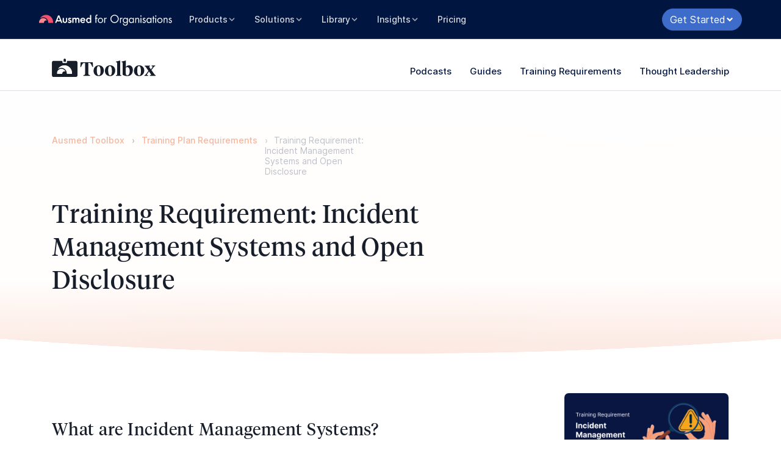

--- FILE ---
content_type: text/css; charset=UTF-8
request_url: https://www.ausmed.com.au/organisations/styles.2d1892cce76153e9.css
body_size: 97044
content:
@charset "UTF-8";:root{--blue: #3E6CCA;--indigo: #6610f2;--purple: #6f42c1;--pink: #F44F6C;--red: #EE551D;--orange: #fd7e14;--yellow: #FFC300;--green: #4BAE72;--teal: #20c997;--cyan: #17a2b8;--white: #fff;--gray: #A0A5B1;--gray-dark: #4E545F;--primary: #F44F6C;--secondary: #001540;--success: #4BAE72;--info: #3E6CCA;--warning: #FFC300;--danger: #D7440E;--light: #EDEFF2;--dark: #171D29;--checkout: #f08d33;--neutral-100: #F8F9FB;--neutral-200: #EDEFF2;--neutral-300: #DEE1E7;--neutral-400: #CED2DA;--neutral-500: #BDC2CC;--neutral-600: #A0A5B1;--neutral-700: #6F7786;--neutral-800: #4E545F;--neutral-900: #171D29;--brand-peach-light: #FA888E;--brand-peach-dark: #F44F6C;--brand-blue-default: #001540;--m-pink-darkest: #D43B56;--m-pink-dark: #F44F6C;--m-pink-default: #FA8890;--m-pink-light: #FED4D7;--m-pink-lightest: #FEEEEF;--m-lavender-default: #C69BC8;--m-lavender-light: #DDB9DF;--m-blueberry-darkest: #001540;--m-blueberry-dark: #123890;--m-blueberry-default: #5377CA;--m-blueberry-light: #9AAFE1;--m-blueberry-lightest: #D2DDF7;--m-sky-dark: #3889C2;--m-sky-default: #7BC6FC;--m-sky-light: #C3E5FE;--m-sea-dark: #63ACBA;--m-sea-default: #9AD5E0;--m-leaf-default: #55A474;--m-leaf-light: #77C596;--m-mandarine-dark: #E89E30;--m-mandarine-default: #F4B455;--m-mandarine-light: #F8D59F;--m-cream-dark: #F6EBC4;--m-cream-default: #FAF6F2;--blue-100: #DEE9FC;--blue-200: #C6D7F9;--blue-300: #91AEEA;--blue-400: #6990DE;--blue-500: #4D7CDB;--blue-600: #3E6CCA;--blue-700: #2353B4;--blue-800: #0E3789;--pink-100: #FDE3E7;--pink-200: #F8C4CC;--pink-300: #F49FAD;--pink-400: #F58598;--pink-500: #FA888E;--pink-600: #F44F6C;--pink-700: #D70E30;--pink-800: #AC021E;--green-100: #DCF5E6;--green-200: #BBE9CE;--green-300: #96D9B1;--green-400: #77C596;--green-500: #69B889;--green-600: #4BAE72;--green-700: #338052;--green-800: #235437;--red-100: #FDEAE3;--red-200: #F8D2C4;--red-300: #F4B69F;--red-400: #F49471;--red-500: #ED7043;--red-600: #EE551D;--red-700: #D7440E;--red-800: #BC3504;--yellow-100: #FFF8E1;--yellow-200: #FFEDB3;--yellow-300: #FFE182;--yellow-400: #FFD74F;--yellow-500: #FFCC26;--yellow-600: #FFC300;--yellow-700: #FFA200;--yellow-800: #FF7100;--breakpoint-xs: 0;--breakpoint-sm: 576px;--breakpoint-md: 768px;--breakpoint-lg: 1024px;--breakpoint-xl: 1200px;--breakpoint-xxl: 1400px;--font-family-sans-serif: "Inter", "Roboto", system-ui, -apple-system, "Segoe UI", Roboto, "Helvetica Neue", Arial, "Noto Sans", sans-serif;--font-family-monospace: SFMono-Regular, Menlo, Monaco, Consolas, "Liberation Mono", "Courier New", monospace}*,*:before,*:after{box-sizing:border-box}html{font-family:sans-serif;line-height:1.15;-webkit-text-size-adjust:100%;-webkit-tap-highlight-color:rgba(0,0,0,0)}article,aside,figcaption,figure,footer,header,hgroup,main,nav,section{display:block}body{margin:0;font-family:Inter,Roboto,system-ui,-apple-system,Segoe UI,Roboto,Helvetica Neue,Arial,Noto Sans,sans-serif;font-size:1rem;font-weight:400;line-height:1.25;color:#171d29;text-align:left;background-color:#fff}[tabindex="-1"]:focus:not(:focus-visible){outline:0!important}hr{box-sizing:content-box;height:0;overflow:visible}h1,h2,h3,h4,h5,h6{margin-top:0;margin-bottom:.5rem}p{margin-top:0;margin-bottom:1rem}abbr[title],abbr[data-original-title]{text-decoration:underline;-webkit-text-decoration:underline dotted;text-decoration:underline dotted;cursor:help;border-bottom:0;-webkit-text-decoration-skip-ink:none;text-decoration-skip-ink:none}address{margin-bottom:1rem;font-style:normal;line-height:inherit}ol,ul,dl{margin-top:0;margin-bottom:1rem}ol ol,ul ul,ol ul,ul ol{margin-bottom:0}dt{font-weight:700}dd{margin-bottom:.5rem;margin-left:0}blockquote{margin:0 0 1rem}b,strong{font-weight:bolder}small{font-size:80%}sub,sup{position:relative;font-size:75%;line-height:0;vertical-align:baseline}sub{bottom:-.25em}sup{top:-.5em}a{color:#f44f6c;text-decoration:none;background-color:transparent}a:hover{color:#e80f35;text-decoration:underline}a:not([href]):not([class]){color:inherit;text-decoration:none}a:not([href]):not([class]):hover{color:inherit;text-decoration:none}pre,code,kbd,samp{font-family:SFMono-Regular,Menlo,Monaco,Consolas,Liberation Mono,Courier New,monospace;font-size:1em}pre{margin-top:0;margin-bottom:1rem;overflow:auto;-ms-overflow-style:scrollbar}figure{margin:0 0 1rem}img{vertical-align:middle;border-style:none}svg{overflow:hidden;vertical-align:middle}table{border-collapse:collapse}caption{padding-top:.75rem;padding-bottom:.75rem;color:#a0a5b1;text-align:left;caption-side:bottom}th{text-align:inherit;text-align:-webkit-match-parent}label{display:inline-block;margin-bottom:.5rem}button{border-radius:0}button:focus:not(:focus-visible){outline:0}input,button,select,optgroup,textarea{margin:0;font-family:inherit;font-size:inherit;line-height:inherit}button,input{overflow:visible}button,select{text-transform:none}[role=button]{cursor:pointer}select{word-wrap:normal}button,[type=button],[type=reset],[type=submit]{-webkit-appearance:button}button:not(:disabled),[type=button]:not(:disabled),[type=reset]:not(:disabled),[type=submit]:not(:disabled){cursor:pointer}button::-moz-focus-inner,[type=button]::-moz-focus-inner,[type=reset]::-moz-focus-inner,[type=submit]::-moz-focus-inner{padding:0;border-style:none}input[type=radio],input[type=checkbox]{box-sizing:border-box;padding:0}textarea{overflow:auto;resize:vertical}fieldset{min-width:0;padding:0;margin:0;border:0}legend{display:block;width:100%;max-width:100%;padding:0;margin-bottom:.5rem;font-size:1.5rem;line-height:inherit;color:inherit;white-space:normal}progress{vertical-align:baseline}[type=number]::-webkit-inner-spin-button,[type=number]::-webkit-outer-spin-button{height:auto}[type=search]{outline-offset:-2px;-webkit-appearance:none}[type=search]::-webkit-search-decoration{-webkit-appearance:none}::-webkit-file-upload-button{font:inherit;-webkit-appearance:button}output{display:inline-block}summary{display:list-item;cursor:pointer}template{display:none}[hidden]{display:none!important}h1,h2,h3,h4,h5,h6,.h1,.h2,.h3,.h4,.h5,.h6{margin-bottom:.5rem;font-weight:500;line-height:1.25}h1,.h1{font-size:2.5rem}h2,.h2{font-size:2rem}h3,.h3{font-size:1.75rem}h4,.h4{font-size:1.5rem}h5,.h5{font-size:1.25rem}h6,.h6{font-size:1rem}.lead{font-size:1.25rem;font-weight:300}.display-1{font-size:3.75rem;font-weight:300;line-height:1.25}.display-2{font-size:2.5rem;font-weight:300;line-height:1.25}.display-3{font-size:1.75rem;font-weight:300;line-height:1.25}.display-4{font-size:1.375rem;font-weight:300;line-height:1.25}hr{margin-top:1rem;margin-bottom:1rem;border:0;border-top:1px solid rgba(0,0,0,.1)}small,.small{font-size:.875em;font-weight:400}mark,.mark{padding:.2em;background-color:#fcf8e3}.list-unstyled,.list-inline{padding-left:0;list-style:none}.list-inline-item{display:inline-block}.list-inline-item:not(:last-child){margin-right:.5rem}.initialism{font-size:90%;text-transform:uppercase}.blockquote,.page-article--document blockquote{margin-bottom:1rem;font-size:1.25rem}.blockquote-footer{display:block;font-size:.875em;color:#a0a5b1}.blockquote-footer:before{content:"\2014\a0"}.align-baseline{vertical-align:baseline!important}.align-top{vertical-align:top!important}.align-middle{vertical-align:middle!important}.align-bottom{vertical-align:bottom!important}.align-text-bottom{vertical-align:text-bottom!important}.align-text-top{vertical-align:text-top!important}.bg-primary{background-color:#f44f6c!important}a.bg-primary:hover,a.bg-primary:focus,button.bg-primary:hover,button.bg-primary:focus{background-color:#f11f44!important}.bg-secondary{background-color:#001540!important}a.bg-secondary:hover,a.bg-secondary:focus,button.bg-secondary:hover,button.bg-secondary:focus{background-color:#00040d!important}.bg-success{background-color:#4bae72!important}a.bg-success:hover,a.bg-success:focus,button.bg-success:hover,button.bg-success:focus{background-color:#3c8a5b!important}.bg-info{background-color:#3e6cca!important}a.bg-info:hover,a.bg-info:focus,button.bg-info:hover,button.bg-info:focus{background-color:#2e56a7!important}.bg-warning{background-color:#ffc300!important}a.bg-warning:hover,a.bg-warning:focus,button.bg-warning:hover,button.bg-warning:focus{background-color:#cc9c00!important}.bg-danger{background-color:#d7440e!important}a.bg-danger:hover,a.bg-danger:focus,button.bg-danger:hover,button.bg-danger:focus{background-color:#a7350b!important}.bg-light{background-color:#edeff2!important}a.bg-light:hover,a.bg-light:focus,button.bg-light:hover,button.bg-light:focus{background-color:#cfd5dd!important}.bg-dark{background-color:#171d29!important}a.bg-dark:hover,a.bg-dark:focus,button.bg-dark:hover,button.bg-dark:focus{background-color:#050608!important}.bg-checkout{background-color:#f08d33!important}a.bg-checkout:hover,a.bg-checkout:focus,button.bg-checkout:hover,button.bg-checkout:focus{background-color:#e07310!important}.bg-neutral-100{background-color:#f8f9fb!important}a.bg-neutral-100:hover,a.bg-neutral-100:focus,button.bg-neutral-100:hover,button.bg-neutral-100:focus{background-color:#d8dde8!important}.bg-neutral-200{background-color:#edeff2!important}a.bg-neutral-200:hover,a.bg-neutral-200:focus,button.bg-neutral-200:hover,button.bg-neutral-200:focus{background-color:#cfd5dd!important}.bg-neutral-300{background-color:#dee1e7!important}a.bg-neutral-300:hover,a.bg-neutral-300:focus,button.bg-neutral-300:hover,button.bg-neutral-300:focus{background-color:#c0c6d2!important}.bg-neutral-400{background-color:#ced2da!important}a.bg-neutral-400:hover,a.bg-neutral-400:focus,button.bg-neutral-400:hover,button.bg-neutral-400:focus{background-color:#b1b7c4!important}.bg-neutral-500{background-color:#bdc2cc!important}a.bg-neutral-500:hover,a.bg-neutral-500:focus,button.bg-neutral-500:hover,button.bg-neutral-500:focus{background-color:#a0a7b6!important}.bg-neutral-600{background-color:#a0a5b1!important}a.bg-neutral-600:hover,a.bg-neutral-600:focus,button.bg-neutral-600:hover,button.bg-neutral-600:focus{background-color:#848a9a!important}.bg-neutral-700{background-color:#6f7786!important}a.bg-neutral-700:hover,a.bg-neutral-700:focus,button.bg-neutral-700:hover,button.bg-neutral-700:focus{background-color:#585e6a!important}.bg-neutral-800{background-color:#4e545f!important}a.bg-neutral-800:hover,a.bg-neutral-800:focus,button.bg-neutral-800:hover,button.bg-neutral-800:focus{background-color:#373b43!important}.bg-neutral-900{background-color:#171d29!important}a.bg-neutral-900:hover,a.bg-neutral-900:focus,button.bg-neutral-900:hover,button.bg-neutral-900:focus{background-color:#050608!important}.bg-brand-peach-light{background-color:#fa888e!important}a.bg-brand-peach-light:hover,a.bg-brand-peach-light:focus,button.bg-brand-peach-light:hover,button.bg-brand-peach-light:focus{background-color:#f85760!important}.bg-brand-peach-dark{background-color:#f44f6c!important}a.bg-brand-peach-dark:hover,a.bg-brand-peach-dark:focus,button.bg-brand-peach-dark:hover,button.bg-brand-peach-dark:focus{background-color:#f11f44!important}.bg-brand-blue-default{background-color:#001540!important}a.bg-brand-blue-default:hover,a.bg-brand-blue-default:focus,button.bg-brand-blue-default:hover,button.bg-brand-blue-default:focus{background-color:#00040d!important}.bg-m-pink-darkest{background-color:#d43b56!important}a.bg-m-pink-darkest:hover,a.bg-m-pink-darkest:focus,button.bg-m-pink-darkest:hover,button.bg-m-pink-darkest:focus{background-color:#b42840!important}.bg-m-pink-dark{background-color:#f44f6c!important}a.bg-m-pink-dark:hover,a.bg-m-pink-dark:focus,button.bg-m-pink-dark:hover,button.bg-m-pink-dark:focus{background-color:#f11f44!important}.bg-m-pink-default{background-color:#fa8890!important}a.bg-m-pink-default:hover,a.bg-m-pink-default:focus,button.bg-m-pink-default:hover,button.bg-m-pink-default:focus{background-color:#f85762!important}.bg-m-pink-light{background-color:#fed4d7!important}a.bg-m-pink-light:hover,a.bg-m-pink-light:focus,button.bg-m-pink-light:hover,button.bg-m-pink-light:focus{background-color:#fda2a9!important}.bg-m-pink-lightest{background-color:#feeeef!important}a.bg-m-pink-lightest:hover,a.bg-m-pink-lightest:focus,button.bg-m-pink-lightest:hover,button.bg-m-pink-lightest:focus{background-color:#fbbec2!important}.bg-m-lavender-default{background-color:#c69bc8!important}a.bg-m-lavender-default:hover,a.bg-m-lavender-default:focus,button.bg-m-lavender-default:hover,button.bg-m-lavender-default:focus{background-color:#b37ab6!important}.bg-m-lavender-light{background-color:#ddb9df!important}a.bg-m-lavender-light:hover,a.bg-m-lavender-light:focus,button.bg-m-lavender-light:hover,button.bg-m-lavender-light:focus{background-color:#cc96cf!important}.bg-m-blueberry-darkest{background-color:#001540!important}a.bg-m-blueberry-darkest:hover,a.bg-m-blueberry-darkest:focus,button.bg-m-blueberry-darkest:hover,button.bg-m-blueberry-darkest:focus{background-color:#00040d!important}.bg-m-blueberry-dark{background-color:#123890!important}a.bg-m-blueberry-dark:hover,a.bg-m-blueberry-dark:focus,button.bg-m-blueberry-dark:hover,button.bg-m-blueberry-dark:focus{background-color:#0c2663!important}.bg-m-blueberry-default{background-color:#5377ca!important}a.bg-m-blueberry-default:hover,a.bg-m-blueberry-default:focus,button.bg-m-blueberry-default:hover,button.bg-m-blueberry-default:focus{background-color:#375db3!important}.bg-m-blueberry-light{background-color:#9aafe1!important}a.bg-m-blueberry-light:hover,a.bg-m-blueberry-light:focus,button.bg-m-blueberry-light:hover,button.bg-m-blueberry-light:focus{background-color:#7390d5!important}.bg-m-blueberry-lightest{background-color:#d2ddf7!important}a.bg-m-blueberry-lightest:hover,a.bg-m-blueberry-lightest:focus,button.bg-m-blueberry-lightest:hover,button.bg-m-blueberry-lightest:focus{background-color:#a7bcef!important}.bg-m-sky-dark{background-color:#3889c2!important}a.bg-m-sky-dark:hover,a.bg-m-sky-dark:focus,button.bg-m-sky-dark:hover,button.bg-m-sky-dark:focus{background-color:#2d6d9a!important}.bg-m-sky-default{background-color:#7bc6fc!important}a.bg-m-sky-default:hover,a.bg-m-sky-default:focus,button.bg-m-sky-default:hover,button.bg-m-sky-default:focus{background-color:#49b0fb!important}.bg-m-sky-light{background-color:#c3e5fe!important}a.bg-m-sky-light:hover,a.bg-m-sky-light:focus,button.bg-m-sky-light:hover,button.bg-m-sky-light:focus{background-color:#91cffd!important}.bg-m-sea-dark{background-color:#63acba!important}a.bg-m-sea-dark:hover,a.bg-m-sea-dark:focus,button.bg-m-sea-dark:hover,button.bg-m-sea-dark:focus{background-color:#4894a2!important}.bg-m-sea-default{background-color:#9ad5e0!important}a.bg-m-sea-default:hover,a.bg-m-sea-default:focus,button.bg-m-sea-default:hover,button.bg-m-sea-default:focus{background-color:#73c5d4!important}.bg-m-leaf-default{background-color:#55a474!important}a.bg-m-leaf-default:hover,a.bg-m-leaf-default:focus,button.bg-m-leaf-default:hover,button.bg-m-leaf-default:focus{background-color:#44825c!important}.bg-m-leaf-light{background-color:#77c596!important}a.bg-m-leaf-light:hover,a.bg-m-leaf-light:focus,button.bg-m-leaf-light:hover,button.bg-m-leaf-light:focus{background-color:#53b67a!important}.bg-m-mandarine-dark{background-color:#e89e30!important}a.bg-m-mandarine-dark:hover,a.bg-m-mandarine-dark:focus,button.bg-m-mandarine-dark:hover,button.bg-m-mandarine-dark:focus{background-color:#ce8417!important}.bg-m-mandarine-default{background-color:#f4b455!important}a.bg-m-mandarine-default:hover,a.bg-m-mandarine-default:focus,button.bg-m-mandarine-default:hover,button.bg-m-mandarine-default:focus{background-color:#f19f25!important}.bg-m-mandarine-light{background-color:#f8d59f!important}a.bg-m-mandarine-light:hover,a.bg-m-mandarine-light:focus,button.bg-m-mandarine-light:hover,button.bg-m-mandarine-light:focus{background-color:#f5c06f!important}.bg-m-cream-dark{background-color:#f6ebc4!important}a.bg-m-cream-dark:hover,a.bg-m-cream-dark:focus,button.bg-m-cream-dark:hover,button.bg-m-cream-dark:focus{background-color:#efdc98!important}.bg-m-cream-default{background-color:#faf6f2!important}a.bg-m-cream-default:hover,a.bg-m-cream-default:focus,button.bg-m-cream-default:hover,button.bg-m-cream-default:focus{background-color:#ecddcd!important}.bg-blue-100{background-color:#dee9fc!important}a.bg-blue-100:hover,a.bg-blue-100:focus,button.bg-blue-100:hover,button.bg-blue-100:focus{background-color:#afcaf8!important}.bg-blue-200{background-color:#c6d7f9!important}a.bg-blue-200:hover,a.bg-blue-200:focus,button.bg-blue-200:hover,button.bg-blue-200:focus{background-color:#98b7f4!important}.bg-blue-300{background-color:#91aeea!important}a.bg-blue-300:hover,a.bg-blue-300:focus,button.bg-blue-300:hover,button.bg-blue-300:focus{background-color:#668ee2!important}.bg-blue-400{background-color:#6990de!important}a.bg-blue-400:hover,a.bg-blue-400:focus,button.bg-blue-400:hover,button.bg-blue-400:focus{background-color:#3f71d5!important}.bg-blue-500{background-color:#4d7cdb!important}a.bg-blue-500:hover,a.bg-blue-500:focus,button.bg-blue-500:hover,button.bg-blue-500:focus{background-color:#295fcc!important}.bg-blue-600{background-color:#3e6cca!important}a.bg-blue-600:hover,a.bg-blue-600:focus,button.bg-blue-600:hover,button.bg-blue-600:focus{background-color:#2e56a7!important}.bg-blue-700{background-color:#2353b4!important}a.bg-blue-700:hover,a.bg-blue-700:focus,button.bg-blue-700:hover,button.bg-blue-700:focus{background-color:#1b3f89!important}.bg-blue-800{background-color:#0e3789!important}a.bg-blue-800:hover,a.bg-blue-800:focus,button.bg-blue-800:hover,button.bg-blue-800:focus{background-color:#09245b!important}.bg-pink-100{background-color:#fde3e7!important}a.bg-pink-100:hover,a.bg-pink-100:focus,button.bg-pink-100:hover,button.bg-pink-100:focus{background-color:#fab3be!important}.bg-pink-200{background-color:#f8c4cc!important}a.bg-pink-200:hover,a.bg-pink-200:focus,button.bg-pink-200:hover,button.bg-pink-200:focus{background-color:#f396a5!important}.bg-pink-300{background-color:#f49fad!important}a.bg-pink-300:hover,a.bg-pink-300:focus,button.bg-pink-300:hover,button.bg-pink-300:focus{background-color:#ef7186!important}.bg-pink-400{background-color:#f58598!important}a.bg-pink-400:hover,a.bg-pink-400:focus,button.bg-pink-400:hover,button.bg-pink-400:focus{background-color:#f15670!important}.bg-pink-500{background-color:#fa888e!important}a.bg-pink-500:hover,a.bg-pink-500:focus,button.bg-pink-500:hover,button.bg-pink-500:focus{background-color:#f85760!important}.bg-pink-600{background-color:#f44f6c!important}a.bg-pink-600:hover,a.bg-pink-600:focus,button.bg-pink-600:hover,button.bg-pink-600:focus{background-color:#f11f44!important}.bg-pink-700{background-color:#d70e30!important}a.bg-pink-700:hover,a.bg-pink-700:focus,button.bg-pink-700:hover,button.bg-pink-700:focus{background-color:#a70b25!important}.bg-pink-800{background-color:#ac021e!important}a.bg-pink-800:hover,a.bg-pink-800:focus,button.bg-pink-800:hover,button.bg-pink-800:focus{background-color:#7a0115!important}.bg-green-100{background-color:#dcf5e6!important}a.bg-green-100:hover,a.bg-green-100:focus,button.bg-green-100:hover,button.bg-green-100:focus{background-color:#b4eaca!important}.bg-green-200{background-color:#bbe9ce!important}a.bg-green-200:hover,a.bg-green-200:focus,button.bg-green-200:hover,button.bg-green-200:focus{background-color:#94ddb2!important}.bg-green-300{background-color:#96d9b1!important}a.bg-green-300:hover,a.bg-green-300:focus,button.bg-green-300:hover,button.bg-green-300:focus{background-color:#71cb95!important}.bg-green-400{background-color:#77c596!important}a.bg-green-400:hover,a.bg-green-400:focus,button.bg-green-400:hover,button.bg-green-400:focus{background-color:#53b67a!important}.bg-green-500{background-color:#69b889!important}a.bg-green-500:hover,a.bg-green-500:focus,button.bg-green-500:hover,button.bg-green-500:focus{background-color:#4ca26f!important}.bg-green-600{background-color:#4bae72!important}a.bg-green-600:hover,a.bg-green-600:focus,button.bg-green-600:hover,button.bg-green-600:focus{background-color:#3c8a5b!important}.bg-green-700{background-color:#338052!important}a.bg-green-700:hover,a.bg-green-700:focus,button.bg-green-700:hover,button.bg-green-700:focus{background-color:#245c3b!important}.bg-green-800{background-color:#235437!important}a.bg-green-800:hover,a.bg-green-800:focus,button.bg-green-800:hover,button.bg-green-800:focus{background-color:#14301f!important}.bg-red-100{background-color:#fdeae3!important}a.bg-red-100:hover,a.bg-red-100:focus,button.bg-red-100:hover,button.bg-red-100:focus{background-color:#fac6b3!important}.bg-red-200{background-color:#f8d2c4!important}a.bg-red-200:hover,a.bg-red-200:focus,button.bg-red-200:hover,button.bg-red-200:focus{background-color:#f3af96!important}.bg-red-300{background-color:#f4b69f!important}a.bg-red-300:hover,a.bg-red-300:focus,button.bg-red-300:hover,button.bg-red-300:focus{background-color:#ef9371!important}.bg-red-400{background-color:#f49471!important}a.bg-red-400:hover,a.bg-red-400:focus,button.bg-red-400:hover,button.bg-red-400:focus{background-color:#f07042!important}.bg-red-500{background-color:#ed7043!important}a.bg-red-500:hover,a.bg-red-500:focus,button.bg-red-500:hover,button.bg-red-500:focus{background-color:#e74d16!important}.bg-red-600{background-color:#ee551d!important}a.bg-red-600:hover,a.bg-red-600:focus,button.bg-red-600:hover,button.bg-red-600:focus{background-color:#c9410f!important}.bg-red-700{background-color:#d7440e!important}a.bg-red-700:hover,a.bg-red-700:focus,button.bg-red-700:hover,button.bg-red-700:focus{background-color:#a7350b!important}.bg-red-800{background-color:#bc3504!important}a.bg-red-800:hover,a.bg-red-800:focus,button.bg-red-800:hover,button.bg-red-800:focus{background-color:#8a2703!important}.bg-yellow-100{background-color:#fff8e1!important}a.bg-yellow-100:hover,a.bg-yellow-100:focus,button.bg-yellow-100:hover,button.bg-yellow-100:focus{background-color:#ffecae!important}.bg-yellow-200{background-color:#ffedb3!important}a.bg-yellow-200:hover,a.bg-yellow-200:focus,button.bg-yellow-200:hover,button.bg-yellow-200:focus{background-color:#ffe180!important}.bg-yellow-300{background-color:#ffe182!important}a.bg-yellow-300:hover,a.bg-yellow-300:focus,button.bg-yellow-300:hover,button.bg-yellow-300:focus{background-color:#ffd54f!important}.bg-yellow-400{background-color:#ffd74f!important}a.bg-yellow-400:hover,a.bg-yellow-400:focus,button.bg-yellow-400:hover,button.bg-yellow-400:focus{background-color:#ffcb1c!important}.bg-yellow-500{background-color:#ffcc26!important}a.bg-yellow-500:hover,a.bg-yellow-500:focus,button.bg-yellow-500:hover,button.bg-yellow-500:focus{background-color:#f2b900!important}.bg-yellow-600{background-color:#ffc300!important}a.bg-yellow-600:hover,a.bg-yellow-600:focus,button.bg-yellow-600:hover,button.bg-yellow-600:focus{background-color:#cc9c00!important}.bg-yellow-700{background-color:#ffa200!important}a.bg-yellow-700:hover,a.bg-yellow-700:focus,button.bg-yellow-700:hover,button.bg-yellow-700:focus{background-color:#cc8200!important}.bg-yellow-800{background-color:#ff7100!important}a.bg-yellow-800:hover,a.bg-yellow-800:focus,button.bg-yellow-800:hover,button.bg-yellow-800:focus{background-color:#cc5a00!important}.bg-white{background-color:#fff!important}.bg-transparent{background-color:transparent!important}.border{border:1px solid #DEE1E7!important}.border-top{border-top:1px solid #DEE1E7!important}.border-right{border-right:1px solid #DEE1E7!important}.border-bottom{border-bottom:1px solid #DEE1E7!important}.border-left{border-left:1px solid #DEE1E7!important}.border-0{border:0!important}.border-top-0{border-top:0!important}.border-right-0{border-right:0!important}.border-bottom-0{border-bottom:0!important}.border-left-0{border-left:0!important}.border-primary{border-color:#f44f6c!important}.border-secondary{border-color:#001540!important}.border-success{border-color:#4bae72!important}.border-info{border-color:#3e6cca!important}.border-warning{border-color:#ffc300!important}.border-danger{border-color:#d7440e!important}.border-light{border-color:#edeff2!important}.border-dark{border-color:#171d29!important}.border-checkout{border-color:#f08d33!important}.border-neutral-100{border-color:#f8f9fb!important}.border-neutral-200{border-color:#edeff2!important}.border-neutral-300{border-color:#dee1e7!important}.border-neutral-400{border-color:#ced2da!important}.border-neutral-500{border-color:#bdc2cc!important}.border-neutral-600{border-color:#a0a5b1!important}.border-neutral-700{border-color:#6f7786!important}.border-neutral-800{border-color:#4e545f!important}.border-neutral-900{border-color:#171d29!important}.border-brand-peach-light{border-color:#fa888e!important}.border-brand-peach-dark{border-color:#f44f6c!important}.border-brand-blue-default{border-color:#001540!important}.border-m-pink-darkest{border-color:#d43b56!important}.border-m-pink-dark{border-color:#f44f6c!important}.border-m-pink-default{border-color:#fa8890!important}.border-m-pink-light{border-color:#fed4d7!important}.border-m-pink-lightest{border-color:#feeeef!important}.border-m-lavender-default{border-color:#c69bc8!important}.border-m-lavender-light{border-color:#ddb9df!important}.border-m-blueberry-darkest{border-color:#001540!important}.border-m-blueberry-dark{border-color:#123890!important}.border-m-blueberry-default{border-color:#5377ca!important}.border-m-blueberry-light{border-color:#9aafe1!important}.border-m-blueberry-lightest{border-color:#d2ddf7!important}.border-m-sky-dark{border-color:#3889c2!important}.border-m-sky-default{border-color:#7bc6fc!important}.border-m-sky-light{border-color:#c3e5fe!important}.border-m-sea-dark{border-color:#63acba!important}.border-m-sea-default{border-color:#9ad5e0!important}.border-m-leaf-default{border-color:#55a474!important}.border-m-leaf-light{border-color:#77c596!important}.border-m-mandarine-dark{border-color:#e89e30!important}.border-m-mandarine-default{border-color:#f4b455!important}.border-m-mandarine-light{border-color:#f8d59f!important}.border-m-cream-dark{border-color:#f6ebc4!important}.border-m-cream-default{border-color:#faf6f2!important}.border-blue-100{border-color:#dee9fc!important}.border-blue-200{border-color:#c6d7f9!important}.border-blue-300{border-color:#91aeea!important}.border-blue-400{border-color:#6990de!important}.border-blue-500{border-color:#4d7cdb!important}.border-blue-600{border-color:#3e6cca!important}.border-blue-700{border-color:#2353b4!important}.border-blue-800{border-color:#0e3789!important}.border-pink-100{border-color:#fde3e7!important}.border-pink-200{border-color:#f8c4cc!important}.border-pink-300{border-color:#f49fad!important}.border-pink-400{border-color:#f58598!important}.border-pink-500{border-color:#fa888e!important}.border-pink-600{border-color:#f44f6c!important}.border-pink-700{border-color:#d70e30!important}.border-pink-800{border-color:#ac021e!important}.border-green-100{border-color:#dcf5e6!important}.border-green-200{border-color:#bbe9ce!important}.border-green-300{border-color:#96d9b1!important}.border-green-400{border-color:#77c596!important}.border-green-500{border-color:#69b889!important}.border-green-600{border-color:#4bae72!important}.border-green-700{border-color:#338052!important}.border-green-800{border-color:#235437!important}.border-red-100{border-color:#fdeae3!important}.border-red-200{border-color:#f8d2c4!important}.border-red-300{border-color:#f4b69f!important}.border-red-400{border-color:#f49471!important}.border-red-500{border-color:#ed7043!important}.border-red-600{border-color:#ee551d!important}.border-red-700{border-color:#d7440e!important}.border-red-800{border-color:#bc3504!important}.border-yellow-100{border-color:#fff8e1!important}.border-yellow-200{border-color:#ffedb3!important}.border-yellow-300{border-color:#ffe182!important}.border-yellow-400{border-color:#ffd74f!important}.border-yellow-500{border-color:#ffcc26!important}.border-yellow-600{border-color:#ffc300!important}.border-yellow-700{border-color:#ffa200!important}.border-yellow-800{border-color:#ff7100!important}.border-white{border-color:#fff!important}.rounded-sm{border-radius:.2rem!important}.rounded,.page-article--document img,.page-article--document figure img,.page-article--document .wp-caption img{border-radius:.25rem!important}.rounded-top{border-top-left-radius:.25rem!important;border-top-right-radius:.25rem!important}.rounded-right{border-top-right-radius:.25rem!important;border-bottom-right-radius:.25rem!important}.rounded-bottom{border-bottom-right-radius:.25rem!important;border-bottom-left-radius:.25rem!important}.rounded-left{border-top-left-radius:.25rem!important;border-bottom-left-radius:.25rem!important}.rounded-lg{border-radius:.3rem!important}.rounded-circle{border-radius:50%!important}.rounded-pill{border-radius:50rem!important}.rounded-0{border-radius:0!important}.clearfix:after{display:block;clear:both;content:""}.d-none{display:none!important}.d-inline{display:inline!important}.d-inline-block{display:inline-block!important}.d-block{display:block!important}.d-table{display:table!important}.d-table-row{display:table-row!important}.d-table-cell{display:table-cell!important}.d-flex{display:flex!important}.d-inline-flex{display:inline-flex!important}@media (min-width: 576px){.d-sm-none{display:none!important}.d-sm-inline{display:inline!important}.d-sm-inline-block{display:inline-block!important}.d-sm-block{display:block!important}.d-sm-table{display:table!important}.d-sm-table-row{display:table-row!important}.d-sm-table-cell{display:table-cell!important}.d-sm-flex{display:flex!important}.d-sm-inline-flex{display:inline-flex!important}}@media (min-width: 768px){.d-md-none{display:none!important}.d-md-inline{display:inline!important}.d-md-inline-block{display:inline-block!important}.d-md-block{display:block!important}.d-md-table{display:table!important}.d-md-table-row{display:table-row!important}.d-md-table-cell{display:table-cell!important}.d-md-flex{display:flex!important}.d-md-inline-flex{display:inline-flex!important}}@media (min-width: 1024px){.d-lg-none{display:none!important}.d-lg-inline{display:inline!important}.d-lg-inline-block{display:inline-block!important}.d-lg-block{display:block!important}.d-lg-table{display:table!important}.d-lg-table-row{display:table-row!important}.d-lg-table-cell{display:table-cell!important}.d-lg-flex{display:flex!important}.d-lg-inline-flex{display:inline-flex!important}}@media (min-width: 1200px){.d-xl-none{display:none!important}.d-xl-inline{display:inline!important}.d-xl-inline-block{display:inline-block!important}.d-xl-block{display:block!important}.d-xl-table{display:table!important}.d-xl-table-row{display:table-row!important}.d-xl-table-cell{display:table-cell!important}.d-xl-flex{display:flex!important}.d-xl-inline-flex{display:inline-flex!important}}@media (min-width: 1400px){.d-xxl-none{display:none!important}.d-xxl-inline{display:inline!important}.d-xxl-inline-block{display:inline-block!important}.d-xxl-block{display:block!important}.d-xxl-table{display:table!important}.d-xxl-table-row{display:table-row!important}.d-xxl-table-cell{display:table-cell!important}.d-xxl-flex{display:flex!important}.d-xxl-inline-flex{display:inline-flex!important}}@media print{.d-print-none{display:none!important}.d-print-inline{display:inline!important}.d-print-inline-block{display:inline-block!important}.d-print-block{display:block!important}.d-print-table{display:table!important}.d-print-table-row{display:table-row!important}.d-print-table-cell{display:table-cell!important}.d-print-flex{display:flex!important}.d-print-inline-flex{display:inline-flex!important}}.embed-responsive{position:relative;display:block;width:100%;padding:0;overflow:hidden}.embed-responsive:before{display:block;content:""}.embed-responsive .embed-responsive-item,.embed-responsive iframe,.embed-responsive embed,.embed-responsive object,.embed-responsive video{position:absolute;top:0;bottom:0;left:0;width:100%;height:100%;border:0}.embed-responsive-21by9:before{padding-top:42.85714286%}.embed-responsive-16by9:before{padding-top:56.25%}.embed-responsive-4by3:before{padding-top:75%}.embed-responsive-1by1:before{padding-top:100%}.flex-row{flex-direction:row!important}.flex-column{flex-direction:column!important}.flex-row-reverse{flex-direction:row-reverse!important}.flex-column-reverse{flex-direction:column-reverse!important}.flex-wrap{flex-wrap:wrap!important}.flex-nowrap{flex-wrap:nowrap!important}.flex-wrap-reverse{flex-wrap:wrap-reverse!important}.flex-fill{flex:1 1 auto!important}.flex-grow-0{flex-grow:0!important}.flex-grow-1{flex-grow:1!important}.flex-shrink-0{flex-shrink:0!important}.flex-shrink-1{flex-shrink:1!important}.justify-content-start{justify-content:flex-start!important}.justify-content-end{justify-content:flex-end!important}.justify-content-center{justify-content:center!important}.justify-content-between{justify-content:space-between!important}.justify-content-around{justify-content:space-around!important}.align-items-start{align-items:flex-start!important}.align-items-end{align-items:flex-end!important}.align-items-center{align-items:center!important}.align-items-baseline{align-items:baseline!important}.align-items-stretch{align-items:stretch!important}.align-content-start{align-content:flex-start!important}.align-content-end{align-content:flex-end!important}.align-content-center{align-content:center!important}.align-content-between{align-content:space-between!important}.align-content-around{align-content:space-around!important}.align-content-stretch{align-content:stretch!important}.align-self-auto{align-self:auto!important}.align-self-start{align-self:flex-start!important}.align-self-end{align-self:flex-end!important}.align-self-center{align-self:center!important}.align-self-baseline{align-self:baseline!important}.align-self-stretch{align-self:stretch!important}@media (min-width: 576px){.flex-sm-row{flex-direction:row!important}.flex-sm-column{flex-direction:column!important}.flex-sm-row-reverse{flex-direction:row-reverse!important}.flex-sm-column-reverse{flex-direction:column-reverse!important}.flex-sm-wrap{flex-wrap:wrap!important}.flex-sm-nowrap{flex-wrap:nowrap!important}.flex-sm-wrap-reverse{flex-wrap:wrap-reverse!important}.flex-sm-fill{flex:1 1 auto!important}.flex-sm-grow-0{flex-grow:0!important}.flex-sm-grow-1{flex-grow:1!important}.flex-sm-shrink-0{flex-shrink:0!important}.flex-sm-shrink-1{flex-shrink:1!important}.justify-content-sm-start{justify-content:flex-start!important}.justify-content-sm-end{justify-content:flex-end!important}.justify-content-sm-center{justify-content:center!important}.justify-content-sm-between{justify-content:space-between!important}.justify-content-sm-around{justify-content:space-around!important}.align-items-sm-start{align-items:flex-start!important}.align-items-sm-end{align-items:flex-end!important}.align-items-sm-center{align-items:center!important}.align-items-sm-baseline{align-items:baseline!important}.align-items-sm-stretch{align-items:stretch!important}.align-content-sm-start{align-content:flex-start!important}.align-content-sm-end{align-content:flex-end!important}.align-content-sm-center{align-content:center!important}.align-content-sm-between{align-content:space-between!important}.align-content-sm-around{align-content:space-around!important}.align-content-sm-stretch{align-content:stretch!important}.align-self-sm-auto{align-self:auto!important}.align-self-sm-start{align-self:flex-start!important}.align-self-sm-end{align-self:flex-end!important}.align-self-sm-center{align-self:center!important}.align-self-sm-baseline{align-self:baseline!important}.align-self-sm-stretch{align-self:stretch!important}}@media (min-width: 768px){.flex-md-row{flex-direction:row!important}.flex-md-column{flex-direction:column!important}.flex-md-row-reverse{flex-direction:row-reverse!important}.flex-md-column-reverse{flex-direction:column-reverse!important}.flex-md-wrap{flex-wrap:wrap!important}.flex-md-nowrap{flex-wrap:nowrap!important}.flex-md-wrap-reverse{flex-wrap:wrap-reverse!important}.flex-md-fill{flex:1 1 auto!important}.flex-md-grow-0{flex-grow:0!important}.flex-md-grow-1{flex-grow:1!important}.flex-md-shrink-0{flex-shrink:0!important}.flex-md-shrink-1{flex-shrink:1!important}.justify-content-md-start{justify-content:flex-start!important}.justify-content-md-end{justify-content:flex-end!important}.justify-content-md-center{justify-content:center!important}.justify-content-md-between{justify-content:space-between!important}.justify-content-md-around{justify-content:space-around!important}.align-items-md-start{align-items:flex-start!important}.align-items-md-end{align-items:flex-end!important}.align-items-md-center{align-items:center!important}.align-items-md-baseline{align-items:baseline!important}.align-items-md-stretch{align-items:stretch!important}.align-content-md-start{align-content:flex-start!important}.align-content-md-end{align-content:flex-end!important}.align-content-md-center{align-content:center!important}.align-content-md-between{align-content:space-between!important}.align-content-md-around{align-content:space-around!important}.align-content-md-stretch{align-content:stretch!important}.align-self-md-auto{align-self:auto!important}.align-self-md-start{align-self:flex-start!important}.align-self-md-end{align-self:flex-end!important}.align-self-md-center{align-self:center!important}.align-self-md-baseline{align-self:baseline!important}.align-self-md-stretch{align-self:stretch!important}}@media (min-width: 1024px){.flex-lg-row{flex-direction:row!important}.flex-lg-column{flex-direction:column!important}.flex-lg-row-reverse{flex-direction:row-reverse!important}.flex-lg-column-reverse{flex-direction:column-reverse!important}.flex-lg-wrap{flex-wrap:wrap!important}.flex-lg-nowrap{flex-wrap:nowrap!important}.flex-lg-wrap-reverse{flex-wrap:wrap-reverse!important}.flex-lg-fill{flex:1 1 auto!important}.flex-lg-grow-0{flex-grow:0!important}.flex-lg-grow-1{flex-grow:1!important}.flex-lg-shrink-0{flex-shrink:0!important}.flex-lg-shrink-1{flex-shrink:1!important}.justify-content-lg-start{justify-content:flex-start!important}.justify-content-lg-end{justify-content:flex-end!important}.justify-content-lg-center{justify-content:center!important}.justify-content-lg-between{justify-content:space-between!important}.justify-content-lg-around{justify-content:space-around!important}.align-items-lg-start{align-items:flex-start!important}.align-items-lg-end{align-items:flex-end!important}.align-items-lg-center{align-items:center!important}.align-items-lg-baseline{align-items:baseline!important}.align-items-lg-stretch{align-items:stretch!important}.align-content-lg-start{align-content:flex-start!important}.align-content-lg-end{align-content:flex-end!important}.align-content-lg-center{align-content:center!important}.align-content-lg-between{align-content:space-between!important}.align-content-lg-around{align-content:space-around!important}.align-content-lg-stretch{align-content:stretch!important}.align-self-lg-auto{align-self:auto!important}.align-self-lg-start{align-self:flex-start!important}.align-self-lg-end{align-self:flex-end!important}.align-self-lg-center{align-self:center!important}.align-self-lg-baseline{align-self:baseline!important}.align-self-lg-stretch{align-self:stretch!important}}@media (min-width: 1200px){.flex-xl-row{flex-direction:row!important}.flex-xl-column{flex-direction:column!important}.flex-xl-row-reverse{flex-direction:row-reverse!important}.flex-xl-column-reverse{flex-direction:column-reverse!important}.flex-xl-wrap{flex-wrap:wrap!important}.flex-xl-nowrap{flex-wrap:nowrap!important}.flex-xl-wrap-reverse{flex-wrap:wrap-reverse!important}.flex-xl-fill{flex:1 1 auto!important}.flex-xl-grow-0{flex-grow:0!important}.flex-xl-grow-1{flex-grow:1!important}.flex-xl-shrink-0{flex-shrink:0!important}.flex-xl-shrink-1{flex-shrink:1!important}.justify-content-xl-start{justify-content:flex-start!important}.justify-content-xl-end{justify-content:flex-end!important}.justify-content-xl-center{justify-content:center!important}.justify-content-xl-between{justify-content:space-between!important}.justify-content-xl-around{justify-content:space-around!important}.align-items-xl-start{align-items:flex-start!important}.align-items-xl-end{align-items:flex-end!important}.align-items-xl-center{align-items:center!important}.align-items-xl-baseline{align-items:baseline!important}.align-items-xl-stretch{align-items:stretch!important}.align-content-xl-start{align-content:flex-start!important}.align-content-xl-end{align-content:flex-end!important}.align-content-xl-center{align-content:center!important}.align-content-xl-between{align-content:space-between!important}.align-content-xl-around{align-content:space-around!important}.align-content-xl-stretch{align-content:stretch!important}.align-self-xl-auto{align-self:auto!important}.align-self-xl-start{align-self:flex-start!important}.align-self-xl-end{align-self:flex-end!important}.align-self-xl-center{align-self:center!important}.align-self-xl-baseline{align-self:baseline!important}.align-self-xl-stretch{align-self:stretch!important}}@media (min-width: 1400px){.flex-xxl-row{flex-direction:row!important}.flex-xxl-column{flex-direction:column!important}.flex-xxl-row-reverse{flex-direction:row-reverse!important}.flex-xxl-column-reverse{flex-direction:column-reverse!important}.flex-xxl-wrap{flex-wrap:wrap!important}.flex-xxl-nowrap{flex-wrap:nowrap!important}.flex-xxl-wrap-reverse{flex-wrap:wrap-reverse!important}.flex-xxl-fill{flex:1 1 auto!important}.flex-xxl-grow-0{flex-grow:0!important}.flex-xxl-grow-1{flex-grow:1!important}.flex-xxl-shrink-0{flex-shrink:0!important}.flex-xxl-shrink-1{flex-shrink:1!important}.justify-content-xxl-start{justify-content:flex-start!important}.justify-content-xxl-end{justify-content:flex-end!important}.justify-content-xxl-center{justify-content:center!important}.justify-content-xxl-between{justify-content:space-between!important}.justify-content-xxl-around{justify-content:space-around!important}.align-items-xxl-start{align-items:flex-start!important}.align-items-xxl-end{align-items:flex-end!important}.align-items-xxl-center{align-items:center!important}.align-items-xxl-baseline{align-items:baseline!important}.align-items-xxl-stretch{align-items:stretch!important}.align-content-xxl-start{align-content:flex-start!important}.align-content-xxl-end{align-content:flex-end!important}.align-content-xxl-center{align-content:center!important}.align-content-xxl-between{align-content:space-between!important}.align-content-xxl-around{align-content:space-around!important}.align-content-xxl-stretch{align-content:stretch!important}.align-self-xxl-auto{align-self:auto!important}.align-self-xxl-start{align-self:flex-start!important}.align-self-xxl-end{align-self:flex-end!important}.align-self-xxl-center{align-self:center!important}.align-self-xxl-baseline{align-self:baseline!important}.align-self-xxl-stretch{align-self:stretch!important}}.float-left{float:left!important}.float-right{float:right!important}.float-none{float:none!important}@media (min-width: 576px){.float-sm-left{float:left!important}.float-sm-right{float:right!important}.float-sm-none{float:none!important}}@media (min-width: 768px){.float-md-left{float:left!important}.float-md-right{float:right!important}.float-md-none{float:none!important}}@media (min-width: 1024px){.float-lg-left{float:left!important}.float-lg-right{float:right!important}.float-lg-none{float:none!important}}@media (min-width: 1200px){.float-xl-left{float:left!important}.float-xl-right{float:right!important}.float-xl-none{float:none!important}}@media (min-width: 1400px){.float-xxl-left{float:left!important}.float-xxl-right{float:right!important}.float-xxl-none{float:none!important}}.user-select-all{-webkit-user-select:all!important;user-select:all!important}.user-select-auto{-webkit-user-select:auto!important;user-select:auto!important}.user-select-none{-webkit-user-select:none!important;user-select:none!important}.overflow-auto{overflow:auto!important}.overflow-hidden{overflow:hidden!important}.position-static{position:static!important}.position-relative{position:relative!important}.position-absolute{position:absolute!important}.position-fixed{position:fixed!important}.position-sticky{position:sticky!important}.fixed-top{position:fixed;top:0;right:0;left:0;z-index:1030}.fixed-bottom{position:fixed;right:0;bottom:0;left:0;z-index:1030}@supports (position: sticky){.sticky-top{position:sticky;top:0;z-index:1020}}.sr-only{position:absolute;width:1px;height:1px;padding:0;margin:-1px;overflow:hidden;clip:rect(0,0,0,0);white-space:nowrap;border:0}.sr-only-focusable:active,.sr-only-focusable:focus{position:static;width:auto;height:auto;overflow:visible;clip:auto;white-space:normal}.shadow-sm{box-shadow:0 .125rem .25rem #00000013!important}.shadow{box-shadow:0 .5rem 1rem #00000026!important}.shadow-lg{box-shadow:0 1rem 3rem #0000002d!important}.shadow-none{box-shadow:none!important}.w-25{width:25%!important}.w-50{width:50%!important}.w-75{width:75%!important}.w-100{width:100%!important}.w-auto{width:auto!important}.h-25{height:25%!important}.h-50{height:50%!important}.h-75{height:75%!important}.h-100{height:100%!important}.h-auto{height:auto!important}.mw-100{max-width:100%!important}.mh-100{max-height:100%!important}.min-vw-100{min-width:100vw!important}.min-vh-100{min-height:100vh!important}.vw-100{width:100vw!important}.vh-100{height:100vh!important}.m-0{margin:0!important}.mt-0,.my-0{margin-top:0!important}.mr-0,.mx-0{margin-right:0!important}.mb-0,.my-0{margin-bottom:0!important}.ml-0,.mx-0{margin-left:0!important}.m-1{margin:.25rem!important}.mt-1,.my-1{margin-top:.25rem!important}.mr-1,.mx-1{margin-right:.25rem!important}.mb-1,.my-1{margin-bottom:.25rem!important}.ml-1,.mx-1{margin-left:.25rem!important}.m-2{margin:.5rem!important}.mt-2,.my-2{margin-top:.5rem!important}.mr-2,.children-gap-2>*:not(:last-child),.mx-2{margin-right:.5rem!important}.mb-2,.my-2{margin-bottom:.5rem!important}.ml-2,.mx-2{margin-left:.5rem!important}.m-3{margin:.75rem!important}.mt-3,.my-3{margin-top:.75rem!important}.mr-3,.children-gap-3>*:not(:last-child),.mx-3{margin-right:.75rem!important}.mb-3,.my-3{margin-bottom:.75rem!important}.ml-3,.mx-3{margin-left:.75rem!important}.m-4{margin:1rem!important}.mt-4,.my-4{margin-top:1rem!important}.mr-4,.children-gap-4>*:not(:last-child),.mx-4{margin-right:1rem!important}.mb-4,.my-4{margin-bottom:1rem!important}.ml-4,.mx-4{margin-left:1rem!important}.m-5{margin:1.25rem!important}.mt-5,.my-5{margin-top:1.25rem!important}.mr-5,.children-gap-5>*:not(:last-child),.mx-5{margin-right:1.25rem!important}.mb-5,.children-gap-bottom-5>*:not(:last-child),.my-5{margin-bottom:1.25rem!important}.ml-5,.mx-5{margin-left:1.25rem!important}.m-6{margin:1.5rem!important}.mt-6,.my-6{margin-top:1.5rem!important}.mr-6,.children-gap-4>*:not(:last-child),.children-gap-6>*:not(:last-child),.mx-6{margin-right:1.5rem!important}.mb-6,.my-6{margin-bottom:1.5rem!important}.ml-6,.mx-6{margin-left:1.5rem!important}.m-7{margin:2rem!important}.mt-7,.my-7{margin-top:2rem!important}.mr-7,.children-gap-7>*:not(:last-child),.mx-7{margin-right:2rem!important}.mb-7,.children-gap-bottom-5>*:not(:last-child),.my-7{margin-bottom:2rem!important}.ml-7,.mx-7{margin-left:2rem!important}.m-8{margin:2.5rem!important}.mt-8,.my-8{margin-top:2.5rem!important}.mr-8,.mx-8{margin-right:2.5rem!important}.mb-8,.my-8{margin-bottom:2.5rem!important}.ml-8,.mx-8{margin-left:2.5rem!important}.m-9{margin:3rem!important}.mt-9,.my-9{margin-top:3rem!important}.mr-9,.mx-9{margin-right:3rem!important}.mb-9,.my-9{margin-bottom:3rem!important}.ml-9,.mx-9{margin-left:3rem!important}.m-10{margin:4rem!important}.mt-10,.my-10{margin-top:4rem!important}.mr-10,.mx-10{margin-right:4rem!important}.mb-10,.my-10{margin-bottom:4rem!important}.ml-10,.mx-10{margin-left:4rem!important}.m-11{margin:5rem!important}.mt-11,.my-11{margin-top:5rem!important}.mr-11,.mx-11{margin-right:5rem!important}.mb-11,.my-11{margin-bottom:5rem!important}.ml-11,.mx-11{margin-left:5rem!important}.m-12{margin:7.5rem!important}.mt-12,.my-12{margin-top:7.5rem!important}.mr-12,.mx-12{margin-right:7.5rem!important}.mb-12,.my-12{margin-bottom:7.5rem!important}.ml-12,.mx-12{margin-left:7.5rem!important}.m-13{margin:10rem!important}.mt-13,.my-13{margin-top:10rem!important}.mr-13,.mx-13{margin-right:10rem!important}.mb-13,.my-13{margin-bottom:10rem!important}.ml-13,.mx-13{margin-left:10rem!important}.m-14{margin:12.5rem!important}.mt-14,.my-14{margin-top:12.5rem!important}.mr-14,.mx-14{margin-right:12.5rem!important}.mb-14,.my-14{margin-bottom:12.5rem!important}.ml-14,.mx-14{margin-left:12.5rem!important}.p-0{padding:0!important}.pt-0,.py-0{padding-top:0!important}.pr-0,.px-0{padding-right:0!important}.pb-0,.py-0{padding-bottom:0!important}.pl-0,.px-0{padding-left:0!important}.p-1{padding:.25rem!important}.pt-1,.py-1{padding-top:.25rem!important}.pr-1,.px-1{padding-right:.25rem!important}.pb-1,.py-1{padding-bottom:.25rem!important}.pl-1,.px-1{padding-left:.25rem!important}.p-2{padding:.5rem!important}.pt-2,.py-2{padding-top:.5rem!important}.pr-2,.px-2{padding-right:.5rem!important}.pb-2,.py-2{padding-bottom:.5rem!important}.pl-2,.px-2{padding-left:.5rem!important}.p-3{padding:.75rem!important}.pt-3,.py-3{padding-top:.75rem!important}.pr-3,.px-3{padding-right:.75rem!important}.pb-3,.py-3{padding-bottom:.75rem!important}.pl-3,.px-3{padding-left:.75rem!important}.p-4{padding:1rem!important}.pt-4,.py-4{padding-top:1rem!important}.pr-4,.px-4{padding-right:1rem!important}.pb-4,.py-4{padding-bottom:1rem!important}.pl-4,.px-4{padding-left:1rem!important}.p-5{padding:1.25rem!important}.pt-5,.py-5{padding-top:1.25rem!important}.pr-5,.px-5{padding-right:1.25rem!important}.pb-5,.py-5{padding-bottom:1.25rem!important}.pl-5,.px-5{padding-left:1.25rem!important}.p-6{padding:1.5rem!important}.pt-6,.py-6{padding-top:1.5rem!important}.pr-6,.px-6{padding-right:1.5rem!important}.pb-6,.py-6{padding-bottom:1.5rem!important}.pl-6,.px-6{padding-left:1.5rem!important}.p-7{padding:2rem!important}.pt-7,.py-7{padding-top:2rem!important}.pr-7,.px-7{padding-right:2rem!important}.pb-7,.py-7{padding-bottom:2rem!important}.pl-7,.px-7{padding-left:2rem!important}.p-8{padding:2.5rem!important}.pt-8,.py-8{padding-top:2.5rem!important}.pr-8,.px-8{padding-right:2.5rem!important}.pb-8,.py-8{padding-bottom:2.5rem!important}.pl-8,.px-8{padding-left:2.5rem!important}.p-9{padding:3rem!important}.pt-9,.py-9{padding-top:3rem!important}.pr-9,.px-9{padding-right:3rem!important}.pb-9,.py-9{padding-bottom:3rem!important}.pl-9,.px-9{padding-left:3rem!important}.p-10{padding:4rem!important}.pt-10,.py-10{padding-top:4rem!important}.pr-10,.px-10{padding-right:4rem!important}.pb-10,.py-10{padding-bottom:4rem!important}.pl-10,.px-10{padding-left:4rem!important}.p-11{padding:5rem!important}.pt-11,.py-11{padding-top:5rem!important}.pr-11,.px-11{padding-right:5rem!important}.pb-11,.py-11{padding-bottom:5rem!important}.pl-11,.px-11{padding-left:5rem!important}.p-12{padding:7.5rem!important}.pt-12,.py-12{padding-top:7.5rem!important}.pr-12,.px-12{padding-right:7.5rem!important}.pb-12,.py-12{padding-bottom:7.5rem!important}.pl-12,.px-12{padding-left:7.5rem!important}.p-13{padding:10rem!important}.pt-13,.py-13{padding-top:10rem!important}.pr-13,.px-13{padding-right:10rem!important}.pb-13,.py-13{padding-bottom:10rem!important}.pl-13,.px-13{padding-left:10rem!important}.p-14{padding:12.5rem!important}.pt-14,.py-14{padding-top:12.5rem!important}.pr-14,.px-14{padding-right:12.5rem!important}.pb-14,.py-14{padding-bottom:12.5rem!important}.pl-14,.px-14{padding-left:12.5rem!important}.m-n1{margin:-.25rem!important}.mt-n1,.my-n1{margin-top:-.25rem!important}.mr-n1,.mx-n1{margin-right:-.25rem!important}.mb-n1,.my-n1{margin-bottom:-.25rem!important}.ml-n1,.mx-n1{margin-left:-.25rem!important}.m-n2{margin:-.5rem!important}.mt-n2,.my-n2{margin-top:-.5rem!important}.mr-n2,.mx-n2{margin-right:-.5rem!important}.mb-n2,.my-n2{margin-bottom:-.5rem!important}.ml-n2,.mx-n2{margin-left:-.5rem!important}.m-n3{margin:-.75rem!important}.mt-n3,.my-n3{margin-top:-.75rem!important}.mr-n3,.mx-n3{margin-right:-.75rem!important}.mb-n3,.my-n3{margin-bottom:-.75rem!important}.ml-n3,.mx-n3{margin-left:-.75rem!important}.m-n4{margin:-1rem!important}.mt-n4,.my-n4{margin-top:-1rem!important}.mr-n4,.mx-n4{margin-right:-1rem!important}.mb-n4,.my-n4{margin-bottom:-1rem!important}.ml-n4,.mx-n4{margin-left:-1rem!important}.m-n5{margin:-1.25rem!important}.mt-n5,.my-n5{margin-top:-1.25rem!important}.mr-n5,.mx-n5{margin-right:-1.25rem!important}.mb-n5,.my-n5{margin-bottom:-1.25rem!important}.ml-n5,.mx-n5{margin-left:-1.25rem!important}.m-n6{margin:-1.5rem!important}.mt-n6,.my-n6{margin-top:-1.5rem!important}.mr-n6,.mx-n6{margin-right:-1.5rem!important}.mb-n6,.my-n6{margin-bottom:-1.5rem!important}.ml-n6,.mx-n6{margin-left:-1.5rem!important}.m-n7{margin:-2rem!important}.mt-n7,.my-n7{margin-top:-2rem!important}.mr-n7,.mx-n7{margin-right:-2rem!important}.mb-n7,.my-n7{margin-bottom:-2rem!important}.ml-n7,.mx-n7{margin-left:-2rem!important}.m-n8{margin:-2.5rem!important}.mt-n8,.my-n8{margin-top:-2.5rem!important}.mr-n8,.mx-n8{margin-right:-2.5rem!important}.mb-n8,.my-n8{margin-bottom:-2.5rem!important}.ml-n8,.mx-n8{margin-left:-2.5rem!important}.m-n9{margin:-3rem!important}.mt-n9,.my-n9{margin-top:-3rem!important}.mr-n9,.mx-n9{margin-right:-3rem!important}.mb-n9,.my-n9{margin-bottom:-3rem!important}.ml-n9,.mx-n9{margin-left:-3rem!important}.m-n10{margin:-4rem!important}.mt-n10,.my-n10{margin-top:-4rem!important}.mr-n10,.mx-n10{margin-right:-4rem!important}.mb-n10,.my-n10{margin-bottom:-4rem!important}.ml-n10,.mx-n10{margin-left:-4rem!important}.m-n11{margin:-5rem!important}.mt-n11,.my-n11{margin-top:-5rem!important}.mr-n11,.mx-n11{margin-right:-5rem!important}.mb-n11,.my-n11{margin-bottom:-5rem!important}.ml-n11,.mx-n11{margin-left:-5rem!important}.m-n12{margin:-7.5rem!important}.mt-n12,.my-n12{margin-top:-7.5rem!important}.mr-n12,.mx-n12{margin-right:-7.5rem!important}.mb-n12,.my-n12{margin-bottom:-7.5rem!important}.ml-n12,.mx-n12{margin-left:-7.5rem!important}.m-n13{margin:-10rem!important}.mt-n13,.my-n13{margin-top:-10rem!important}.mr-n13,.mx-n13{margin-right:-10rem!important}.mb-n13,.my-n13{margin-bottom:-10rem!important}.ml-n13,.mx-n13{margin-left:-10rem!important}.m-n14{margin:-12.5rem!important}.mt-n14,.my-n14{margin-top:-12.5rem!important}.mr-n14,.mx-n14{margin-right:-12.5rem!important}.mb-n14,.my-n14{margin-bottom:-12.5rem!important}.ml-n14,.mx-n14{margin-left:-12.5rem!important}.m-auto{margin:auto!important}.mt-auto,.my-auto{margin-top:auto!important}.mr-auto,.mx-auto{margin-right:auto!important}.mb-auto,.my-auto{margin-bottom:auto!important}.ml-auto,.mx-auto{margin-left:auto!important}@media (min-width: 576px){.m-sm-0{margin:0!important}.mt-sm-0,.my-sm-0{margin-top:0!important}.mr-sm-0,.mx-sm-0{margin-right:0!important}.mb-sm-0,.my-sm-0{margin-bottom:0!important}.ml-sm-0,.mx-sm-0{margin-left:0!important}.m-sm-1{margin:.25rem!important}.mt-sm-1,.my-sm-1{margin-top:.25rem!important}.mr-sm-1,.mx-sm-1{margin-right:.25rem!important}.mb-sm-1,.my-sm-1{margin-bottom:.25rem!important}.ml-sm-1,.mx-sm-1{margin-left:.25rem!important}.m-sm-2{margin:.5rem!important}.mt-sm-2,.my-sm-2{margin-top:.5rem!important}.mr-sm-2,.mx-sm-2{margin-right:.5rem!important}.mb-sm-2,.my-sm-2{margin-bottom:.5rem!important}.ml-sm-2,.mx-sm-2{margin-left:.5rem!important}.m-sm-3{margin:.75rem!important}.mt-sm-3,.my-sm-3{margin-top:.75rem!important}.mr-sm-3,.mx-sm-3{margin-right:.75rem!important}.mb-sm-3,.my-sm-3{margin-bottom:.75rem!important}.ml-sm-3,.mx-sm-3{margin-left:.75rem!important}.m-sm-4{margin:1rem!important}.mt-sm-4,.my-sm-4{margin-top:1rem!important}.mr-sm-4,.mx-sm-4{margin-right:1rem!important}.mb-sm-4,.my-sm-4{margin-bottom:1rem!important}.ml-sm-4,.mx-sm-4{margin-left:1rem!important}.m-sm-5{margin:1.25rem!important}.mt-sm-5,.my-sm-5{margin-top:1.25rem!important}.mr-sm-5,.mx-sm-5{margin-right:1.25rem!important}.mb-sm-5,.my-sm-5{margin-bottom:1.25rem!important}.ml-sm-5,.mx-sm-5{margin-left:1.25rem!important}.m-sm-6{margin:1.5rem!important}.mt-sm-6,.my-sm-6{margin-top:1.5rem!important}.mr-sm-6,.mx-sm-6{margin-right:1.5rem!important}.mb-sm-6,.my-sm-6{margin-bottom:1.5rem!important}.ml-sm-6,.mx-sm-6{margin-left:1.5rem!important}.m-sm-7{margin:2rem!important}.mt-sm-7,.my-sm-7{margin-top:2rem!important}.mr-sm-7,.mx-sm-7{margin-right:2rem!important}.mb-sm-7,.my-sm-7{margin-bottom:2rem!important}.ml-sm-7,.mx-sm-7{margin-left:2rem!important}.m-sm-8{margin:2.5rem!important}.mt-sm-8,.my-sm-8{margin-top:2.5rem!important}.mr-sm-8,.mx-sm-8{margin-right:2.5rem!important}.mb-sm-8,.my-sm-8{margin-bottom:2.5rem!important}.ml-sm-8,.mx-sm-8{margin-left:2.5rem!important}.m-sm-9{margin:3rem!important}.mt-sm-9,.my-sm-9{margin-top:3rem!important}.mr-sm-9,.mx-sm-9{margin-right:3rem!important}.mb-sm-9,.my-sm-9{margin-bottom:3rem!important}.ml-sm-9,.mx-sm-9{margin-left:3rem!important}.m-sm-10{margin:4rem!important}.mt-sm-10,.my-sm-10{margin-top:4rem!important}.mr-sm-10,.mx-sm-10{margin-right:4rem!important}.mb-sm-10,.my-sm-10{margin-bottom:4rem!important}.ml-sm-10,.mx-sm-10{margin-left:4rem!important}.m-sm-11{margin:5rem!important}.mt-sm-11,.my-sm-11{margin-top:5rem!important}.mr-sm-11,.mx-sm-11{margin-right:5rem!important}.mb-sm-11,.my-sm-11{margin-bottom:5rem!important}.ml-sm-11,.mx-sm-11{margin-left:5rem!important}.m-sm-12{margin:7.5rem!important}.mt-sm-12,.my-sm-12{margin-top:7.5rem!important}.mr-sm-12,.mx-sm-12{margin-right:7.5rem!important}.mb-sm-12,.my-sm-12{margin-bottom:7.5rem!important}.ml-sm-12,.mx-sm-12{margin-left:7.5rem!important}.m-sm-13{margin:10rem!important}.mt-sm-13,.my-sm-13{margin-top:10rem!important}.mr-sm-13,.mx-sm-13{margin-right:10rem!important}.mb-sm-13,.my-sm-13{margin-bottom:10rem!important}.ml-sm-13,.mx-sm-13{margin-left:10rem!important}.m-sm-14{margin:12.5rem!important}.mt-sm-14,.my-sm-14{margin-top:12.5rem!important}.mr-sm-14,.mx-sm-14{margin-right:12.5rem!important}.mb-sm-14,.my-sm-14{margin-bottom:12.5rem!important}.ml-sm-14,.mx-sm-14{margin-left:12.5rem!important}.p-sm-0{padding:0!important}.pt-sm-0,.py-sm-0{padding-top:0!important}.pr-sm-0,.px-sm-0{padding-right:0!important}.pb-sm-0,.py-sm-0{padding-bottom:0!important}.pl-sm-0,.px-sm-0{padding-left:0!important}.p-sm-1{padding:.25rem!important}.pt-sm-1,.py-sm-1{padding-top:.25rem!important}.pr-sm-1,.px-sm-1{padding-right:.25rem!important}.pb-sm-1,.py-sm-1{padding-bottom:.25rem!important}.pl-sm-1,.px-sm-1{padding-left:.25rem!important}.p-sm-2{padding:.5rem!important}.pt-sm-2,.py-sm-2{padding-top:.5rem!important}.pr-sm-2,.px-sm-2{padding-right:.5rem!important}.pb-sm-2,.py-sm-2{padding-bottom:.5rem!important}.pl-sm-2,.px-sm-2{padding-left:.5rem!important}.p-sm-3{padding:.75rem!important}.pt-sm-3,.py-sm-3{padding-top:.75rem!important}.pr-sm-3,.px-sm-3{padding-right:.75rem!important}.pb-sm-3,.py-sm-3{padding-bottom:.75rem!important}.pl-sm-3,.px-sm-3{padding-left:.75rem!important}.p-sm-4{padding:1rem!important}.pt-sm-4,.py-sm-4{padding-top:1rem!important}.pr-sm-4,.px-sm-4{padding-right:1rem!important}.pb-sm-4,.py-sm-4{padding-bottom:1rem!important}.pl-sm-4,.px-sm-4{padding-left:1rem!important}.p-sm-5{padding:1.25rem!important}.pt-sm-5,.py-sm-5{padding-top:1.25rem!important}.pr-sm-5,.px-sm-5{padding-right:1.25rem!important}.pb-sm-5,.py-sm-5{padding-bottom:1.25rem!important}.pl-sm-5,.px-sm-5{padding-left:1.25rem!important}.p-sm-6{padding:1.5rem!important}.pt-sm-6,.py-sm-6{padding-top:1.5rem!important}.pr-sm-6,.px-sm-6{padding-right:1.5rem!important}.pb-sm-6,.py-sm-6{padding-bottom:1.5rem!important}.pl-sm-6,.px-sm-6{padding-left:1.5rem!important}.p-sm-7{padding:2rem!important}.pt-sm-7,.py-sm-7{padding-top:2rem!important}.pr-sm-7,.px-sm-7{padding-right:2rem!important}.pb-sm-7,.py-sm-7{padding-bottom:2rem!important}.pl-sm-7,.px-sm-7{padding-left:2rem!important}.p-sm-8{padding:2.5rem!important}.pt-sm-8,.py-sm-8{padding-top:2.5rem!important}.pr-sm-8,.px-sm-8{padding-right:2.5rem!important}.pb-sm-8,.py-sm-8{padding-bottom:2.5rem!important}.pl-sm-8,.px-sm-8{padding-left:2.5rem!important}.p-sm-9{padding:3rem!important}.pt-sm-9,.py-sm-9{padding-top:3rem!important}.pr-sm-9,.px-sm-9{padding-right:3rem!important}.pb-sm-9,.py-sm-9{padding-bottom:3rem!important}.pl-sm-9,.px-sm-9{padding-left:3rem!important}.p-sm-10{padding:4rem!important}.pt-sm-10,.py-sm-10{padding-top:4rem!important}.pr-sm-10,.px-sm-10{padding-right:4rem!important}.pb-sm-10,.py-sm-10{padding-bottom:4rem!important}.pl-sm-10,.px-sm-10{padding-left:4rem!important}.p-sm-11{padding:5rem!important}.pt-sm-11,.py-sm-11{padding-top:5rem!important}.pr-sm-11,.px-sm-11{padding-right:5rem!important}.pb-sm-11,.py-sm-11{padding-bottom:5rem!important}.pl-sm-11,.px-sm-11{padding-left:5rem!important}.p-sm-12{padding:7.5rem!important}.pt-sm-12,.py-sm-12{padding-top:7.5rem!important}.pr-sm-12,.px-sm-12{padding-right:7.5rem!important}.pb-sm-12,.py-sm-12{padding-bottom:7.5rem!important}.pl-sm-12,.px-sm-12{padding-left:7.5rem!important}.p-sm-13{padding:10rem!important}.pt-sm-13,.py-sm-13{padding-top:10rem!important}.pr-sm-13,.px-sm-13{padding-right:10rem!important}.pb-sm-13,.py-sm-13{padding-bottom:10rem!important}.pl-sm-13,.px-sm-13{padding-left:10rem!important}.p-sm-14{padding:12.5rem!important}.pt-sm-14,.py-sm-14{padding-top:12.5rem!important}.pr-sm-14,.px-sm-14{padding-right:12.5rem!important}.pb-sm-14,.py-sm-14{padding-bottom:12.5rem!important}.pl-sm-14,.px-sm-14{padding-left:12.5rem!important}.m-sm-n1{margin:-.25rem!important}.mt-sm-n1,.my-sm-n1{margin-top:-.25rem!important}.mr-sm-n1,.mx-sm-n1{margin-right:-.25rem!important}.mb-sm-n1,.my-sm-n1{margin-bottom:-.25rem!important}.ml-sm-n1,.mx-sm-n1{margin-left:-.25rem!important}.m-sm-n2{margin:-.5rem!important}.mt-sm-n2,.my-sm-n2{margin-top:-.5rem!important}.mr-sm-n2,.mx-sm-n2{margin-right:-.5rem!important}.mb-sm-n2,.my-sm-n2{margin-bottom:-.5rem!important}.ml-sm-n2,.mx-sm-n2{margin-left:-.5rem!important}.m-sm-n3{margin:-.75rem!important}.mt-sm-n3,.my-sm-n3{margin-top:-.75rem!important}.mr-sm-n3,.mx-sm-n3{margin-right:-.75rem!important}.mb-sm-n3,.my-sm-n3{margin-bottom:-.75rem!important}.ml-sm-n3,.mx-sm-n3{margin-left:-.75rem!important}.m-sm-n4{margin:-1rem!important}.mt-sm-n4,.my-sm-n4{margin-top:-1rem!important}.mr-sm-n4,.mx-sm-n4{margin-right:-1rem!important}.mb-sm-n4,.my-sm-n4{margin-bottom:-1rem!important}.ml-sm-n4,.mx-sm-n4{margin-left:-1rem!important}.m-sm-n5{margin:-1.25rem!important}.mt-sm-n5,.my-sm-n5{margin-top:-1.25rem!important}.mr-sm-n5,.mx-sm-n5{margin-right:-1.25rem!important}.mb-sm-n5,.my-sm-n5{margin-bottom:-1.25rem!important}.ml-sm-n5,.mx-sm-n5{margin-left:-1.25rem!important}.m-sm-n6{margin:-1.5rem!important}.mt-sm-n6,.my-sm-n6{margin-top:-1.5rem!important}.mr-sm-n6,.mx-sm-n6{margin-right:-1.5rem!important}.mb-sm-n6,.my-sm-n6{margin-bottom:-1.5rem!important}.ml-sm-n6,.mx-sm-n6{margin-left:-1.5rem!important}.m-sm-n7{margin:-2rem!important}.mt-sm-n7,.my-sm-n7{margin-top:-2rem!important}.mr-sm-n7,.mx-sm-n7{margin-right:-2rem!important}.mb-sm-n7,.my-sm-n7{margin-bottom:-2rem!important}.ml-sm-n7,.mx-sm-n7{margin-left:-2rem!important}.m-sm-n8{margin:-2.5rem!important}.mt-sm-n8,.my-sm-n8{margin-top:-2.5rem!important}.mr-sm-n8,.mx-sm-n8{margin-right:-2.5rem!important}.mb-sm-n8,.my-sm-n8{margin-bottom:-2.5rem!important}.ml-sm-n8,.mx-sm-n8{margin-left:-2.5rem!important}.m-sm-n9{margin:-3rem!important}.mt-sm-n9,.my-sm-n9{margin-top:-3rem!important}.mr-sm-n9,.mx-sm-n9{margin-right:-3rem!important}.mb-sm-n9,.my-sm-n9{margin-bottom:-3rem!important}.ml-sm-n9,.mx-sm-n9{margin-left:-3rem!important}.m-sm-n10{margin:-4rem!important}.mt-sm-n10,.my-sm-n10{margin-top:-4rem!important}.mr-sm-n10,.mx-sm-n10{margin-right:-4rem!important}.mb-sm-n10,.my-sm-n10{margin-bottom:-4rem!important}.ml-sm-n10,.mx-sm-n10{margin-left:-4rem!important}.m-sm-n11{margin:-5rem!important}.mt-sm-n11,.my-sm-n11{margin-top:-5rem!important}.mr-sm-n11,.mx-sm-n11{margin-right:-5rem!important}.mb-sm-n11,.my-sm-n11{margin-bottom:-5rem!important}.ml-sm-n11,.mx-sm-n11{margin-left:-5rem!important}.m-sm-n12{margin:-7.5rem!important}.mt-sm-n12,.my-sm-n12{margin-top:-7.5rem!important}.mr-sm-n12,.mx-sm-n12{margin-right:-7.5rem!important}.mb-sm-n12,.my-sm-n12{margin-bottom:-7.5rem!important}.ml-sm-n12,.mx-sm-n12{margin-left:-7.5rem!important}.m-sm-n13{margin:-10rem!important}.mt-sm-n13,.my-sm-n13{margin-top:-10rem!important}.mr-sm-n13,.mx-sm-n13{margin-right:-10rem!important}.mb-sm-n13,.my-sm-n13{margin-bottom:-10rem!important}.ml-sm-n13,.mx-sm-n13{margin-left:-10rem!important}.m-sm-n14{margin:-12.5rem!important}.mt-sm-n14,.my-sm-n14{margin-top:-12.5rem!important}.mr-sm-n14,.mx-sm-n14{margin-right:-12.5rem!important}.mb-sm-n14,.my-sm-n14{margin-bottom:-12.5rem!important}.ml-sm-n14,.mx-sm-n14{margin-left:-12.5rem!important}.m-sm-auto{margin:auto!important}.mt-sm-auto,.my-sm-auto{margin-top:auto!important}.mr-sm-auto,.mx-sm-auto{margin-right:auto!important}.mb-sm-auto,.my-sm-auto{margin-bottom:auto!important}.ml-sm-auto,.mx-sm-auto{margin-left:auto!important}}@media (min-width: 768px){.m-md-0{margin:0!important}.mt-md-0,.my-md-0{margin-top:0!important}.mr-md-0,.mx-md-0{margin-right:0!important}.mb-md-0,.my-md-0{margin-bottom:0!important}.ml-md-0,.mx-md-0{margin-left:0!important}.m-md-1{margin:.25rem!important}.mt-md-1,.my-md-1{margin-top:.25rem!important}.mr-md-1,.mx-md-1{margin-right:.25rem!important}.mb-md-1,.my-md-1{margin-bottom:.25rem!important}.ml-md-1,.mx-md-1{margin-left:.25rem!important}.m-md-2{margin:.5rem!important}.mt-md-2,.my-md-2{margin-top:.5rem!important}.mr-md-2,.mx-md-2{margin-right:.5rem!important}.mb-md-2,.my-md-2{margin-bottom:.5rem!important}.ml-md-2,.mx-md-2{margin-left:.5rem!important}.m-md-3{margin:.75rem!important}.mt-md-3,.my-md-3{margin-top:.75rem!important}.mr-md-3,.mx-md-3{margin-right:.75rem!important}.mb-md-3,.my-md-3{margin-bottom:.75rem!important}.ml-md-3,.mx-md-3{margin-left:.75rem!important}.m-md-4{margin:1rem!important}.mt-md-4,.my-md-4{margin-top:1rem!important}.mr-md-4,.mx-md-4{margin-right:1rem!important}.mb-md-4,.my-md-4{margin-bottom:1rem!important}.ml-md-4,.mx-md-4{margin-left:1rem!important}.m-md-5{margin:1.25rem!important}.mt-md-5,.my-md-5{margin-top:1.25rem!important}.mr-md-5,.mx-md-5{margin-right:1.25rem!important}.mb-md-5,.my-md-5{margin-bottom:1.25rem!important}.ml-md-5,.mx-md-5{margin-left:1.25rem!important}.m-md-6{margin:1.5rem!important}.mt-md-6,.my-md-6{margin-top:1.5rem!important}.mr-md-6,.mx-md-6{margin-right:1.5rem!important}.mb-md-6,.my-md-6{margin-bottom:1.5rem!important}.ml-md-6,.mx-md-6{margin-left:1.5rem!important}.m-md-7{margin:2rem!important}.mt-md-7,.my-md-7{margin-top:2rem!important}.mr-md-7,.mx-md-7{margin-right:2rem!important}.mb-md-7,.my-md-7{margin-bottom:2rem!important}.ml-md-7,.mx-md-7{margin-left:2rem!important}.m-md-8{margin:2.5rem!important}.mt-md-8,.my-md-8{margin-top:2.5rem!important}.mr-md-8,.mx-md-8{margin-right:2.5rem!important}.mb-md-8,.my-md-8{margin-bottom:2.5rem!important}.ml-md-8,.mx-md-8{margin-left:2.5rem!important}.m-md-9{margin:3rem!important}.mt-md-9,.my-md-9{margin-top:3rem!important}.mr-md-9,.mx-md-9{margin-right:3rem!important}.mb-md-9,.my-md-9{margin-bottom:3rem!important}.ml-md-9,.mx-md-9{margin-left:3rem!important}.m-md-10{margin:4rem!important}.mt-md-10,.my-md-10{margin-top:4rem!important}.mr-md-10,.mx-md-10{margin-right:4rem!important}.mb-md-10,.my-md-10{margin-bottom:4rem!important}.ml-md-10,.mx-md-10{margin-left:4rem!important}.m-md-11{margin:5rem!important}.mt-md-11,.my-md-11{margin-top:5rem!important}.mr-md-11,.mx-md-11{margin-right:5rem!important}.mb-md-11,.my-md-11{margin-bottom:5rem!important}.ml-md-11,.mx-md-11{margin-left:5rem!important}.m-md-12{margin:7.5rem!important}.mt-md-12,.my-md-12{margin-top:7.5rem!important}.mr-md-12,.mx-md-12{margin-right:7.5rem!important}.mb-md-12,.my-md-12{margin-bottom:7.5rem!important}.ml-md-12,.mx-md-12{margin-left:7.5rem!important}.m-md-13{margin:10rem!important}.mt-md-13,.my-md-13{margin-top:10rem!important}.mr-md-13,.mx-md-13{margin-right:10rem!important}.mb-md-13,.my-md-13{margin-bottom:10rem!important}.ml-md-13,.mx-md-13{margin-left:10rem!important}.m-md-14{margin:12.5rem!important}.mt-md-14,.my-md-14{margin-top:12.5rem!important}.mr-md-14,.mx-md-14{margin-right:12.5rem!important}.mb-md-14,.my-md-14{margin-bottom:12.5rem!important}.ml-md-14,.mx-md-14{margin-left:12.5rem!important}.p-md-0{padding:0!important}.pt-md-0,.py-md-0{padding-top:0!important}.pr-md-0,.px-md-0{padding-right:0!important}.pb-md-0,.py-md-0{padding-bottom:0!important}.pl-md-0,.px-md-0{padding-left:0!important}.p-md-1{padding:.25rem!important}.pt-md-1,.py-md-1{padding-top:.25rem!important}.pr-md-1,.px-md-1{padding-right:.25rem!important}.pb-md-1,.py-md-1{padding-bottom:.25rem!important}.pl-md-1,.px-md-1{padding-left:.25rem!important}.p-md-2{padding:.5rem!important}.pt-md-2,.py-md-2{padding-top:.5rem!important}.pr-md-2,.px-md-2{padding-right:.5rem!important}.pb-md-2,.py-md-2{padding-bottom:.5rem!important}.pl-md-2,.px-md-2{padding-left:.5rem!important}.p-md-3{padding:.75rem!important}.pt-md-3,.py-md-3{padding-top:.75rem!important}.pr-md-3,.px-md-3{padding-right:.75rem!important}.pb-md-3,.py-md-3{padding-bottom:.75rem!important}.pl-md-3,.px-md-3{padding-left:.75rem!important}.p-md-4{padding:1rem!important}.pt-md-4,.py-md-4{padding-top:1rem!important}.pr-md-4,.px-md-4{padding-right:1rem!important}.pb-md-4,.py-md-4{padding-bottom:1rem!important}.pl-md-4,.px-md-4{padding-left:1rem!important}.p-md-5{padding:1.25rem!important}.pt-md-5,.py-md-5{padding-top:1.25rem!important}.pr-md-5,.px-md-5{padding-right:1.25rem!important}.pb-md-5,.py-md-5{padding-bottom:1.25rem!important}.pl-md-5,.px-md-5{padding-left:1.25rem!important}.p-md-6{padding:1.5rem!important}.pt-md-6,.py-md-6{padding-top:1.5rem!important}.pr-md-6,.px-md-6{padding-right:1.5rem!important}.pb-md-6,.py-md-6{padding-bottom:1.5rem!important}.pl-md-6,.px-md-6{padding-left:1.5rem!important}.p-md-7{padding:2rem!important}.pt-md-7,.py-md-7{padding-top:2rem!important}.pr-md-7,.px-md-7{padding-right:2rem!important}.pb-md-7,.py-md-7{padding-bottom:2rem!important}.pl-md-7,.px-md-7{padding-left:2rem!important}.p-md-8{padding:2.5rem!important}.pt-md-8,.py-md-8{padding-top:2.5rem!important}.pr-md-8,.px-md-8{padding-right:2.5rem!important}.pb-md-8,.py-md-8{padding-bottom:2.5rem!important}.pl-md-8,.px-md-8{padding-left:2.5rem!important}.p-md-9{padding:3rem!important}.pt-md-9,.py-md-9{padding-top:3rem!important}.pr-md-9,.px-md-9{padding-right:3rem!important}.pb-md-9,.py-md-9{padding-bottom:3rem!important}.pl-md-9,.px-md-9{padding-left:3rem!important}.p-md-10{padding:4rem!important}.pt-md-10,.py-md-10{padding-top:4rem!important}.pr-md-10,.px-md-10{padding-right:4rem!important}.pb-md-10,.py-md-10{padding-bottom:4rem!important}.pl-md-10,.px-md-10{padding-left:4rem!important}.p-md-11{padding:5rem!important}.pt-md-11,.py-md-11{padding-top:5rem!important}.pr-md-11,.px-md-11{padding-right:5rem!important}.pb-md-11,.py-md-11{padding-bottom:5rem!important}.pl-md-11,.px-md-11{padding-left:5rem!important}.p-md-12{padding:7.5rem!important}.pt-md-12,.py-md-12{padding-top:7.5rem!important}.pr-md-12,.px-md-12{padding-right:7.5rem!important}.pb-md-12,.py-md-12{padding-bottom:7.5rem!important}.pl-md-12,.px-md-12{padding-left:7.5rem!important}.p-md-13{padding:10rem!important}.pt-md-13,.py-md-13{padding-top:10rem!important}.pr-md-13,.px-md-13{padding-right:10rem!important}.pb-md-13,.py-md-13{padding-bottom:10rem!important}.pl-md-13,.px-md-13{padding-left:10rem!important}.p-md-14{padding:12.5rem!important}.pt-md-14,.py-md-14{padding-top:12.5rem!important}.pr-md-14,.px-md-14{padding-right:12.5rem!important}.pb-md-14,.py-md-14{padding-bottom:12.5rem!important}.pl-md-14,.px-md-14{padding-left:12.5rem!important}.m-md-n1{margin:-.25rem!important}.mt-md-n1,.my-md-n1{margin-top:-.25rem!important}.mr-md-n1,.mx-md-n1{margin-right:-.25rem!important}.mb-md-n1,.my-md-n1{margin-bottom:-.25rem!important}.ml-md-n1,.mx-md-n1{margin-left:-.25rem!important}.m-md-n2{margin:-.5rem!important}.mt-md-n2,.my-md-n2{margin-top:-.5rem!important}.mr-md-n2,.mx-md-n2{margin-right:-.5rem!important}.mb-md-n2,.my-md-n2{margin-bottom:-.5rem!important}.ml-md-n2,.mx-md-n2{margin-left:-.5rem!important}.m-md-n3{margin:-.75rem!important}.mt-md-n3,.my-md-n3{margin-top:-.75rem!important}.mr-md-n3,.mx-md-n3{margin-right:-.75rem!important}.mb-md-n3,.my-md-n3{margin-bottom:-.75rem!important}.ml-md-n3,.mx-md-n3{margin-left:-.75rem!important}.m-md-n4{margin:-1rem!important}.mt-md-n4,.my-md-n4{margin-top:-1rem!important}.mr-md-n4,.mx-md-n4{margin-right:-1rem!important}.mb-md-n4,.my-md-n4{margin-bottom:-1rem!important}.ml-md-n4,.mx-md-n4{margin-left:-1rem!important}.m-md-n5{margin:-1.25rem!important}.mt-md-n5,.my-md-n5{margin-top:-1.25rem!important}.mr-md-n5,.mx-md-n5{margin-right:-1.25rem!important}.mb-md-n5,.my-md-n5{margin-bottom:-1.25rem!important}.ml-md-n5,.mx-md-n5{margin-left:-1.25rem!important}.m-md-n6{margin:-1.5rem!important}.mt-md-n6,.my-md-n6{margin-top:-1.5rem!important}.mr-md-n6,.mx-md-n6{margin-right:-1.5rem!important}.mb-md-n6,.my-md-n6{margin-bottom:-1.5rem!important}.ml-md-n6,.mx-md-n6{margin-left:-1.5rem!important}.m-md-n7{margin:-2rem!important}.mt-md-n7,.my-md-n7{margin-top:-2rem!important}.mr-md-n7,.mx-md-n7{margin-right:-2rem!important}.mb-md-n7,.my-md-n7{margin-bottom:-2rem!important}.ml-md-n7,.mx-md-n7{margin-left:-2rem!important}.m-md-n8{margin:-2.5rem!important}.mt-md-n8,.my-md-n8{margin-top:-2.5rem!important}.mr-md-n8,.mx-md-n8{margin-right:-2.5rem!important}.mb-md-n8,.my-md-n8{margin-bottom:-2.5rem!important}.ml-md-n8,.mx-md-n8{margin-left:-2.5rem!important}.m-md-n9{margin:-3rem!important}.mt-md-n9,.my-md-n9{margin-top:-3rem!important}.mr-md-n9,.mx-md-n9{margin-right:-3rem!important}.mb-md-n9,.my-md-n9{margin-bottom:-3rem!important}.ml-md-n9,.mx-md-n9{margin-left:-3rem!important}.m-md-n10{margin:-4rem!important}.mt-md-n10,.my-md-n10{margin-top:-4rem!important}.mr-md-n10,.mx-md-n10{margin-right:-4rem!important}.mb-md-n10,.my-md-n10{margin-bottom:-4rem!important}.ml-md-n10,.mx-md-n10{margin-left:-4rem!important}.m-md-n11{margin:-5rem!important}.mt-md-n11,.my-md-n11{margin-top:-5rem!important}.mr-md-n11,.mx-md-n11{margin-right:-5rem!important}.mb-md-n11,.my-md-n11{margin-bottom:-5rem!important}.ml-md-n11,.mx-md-n11{margin-left:-5rem!important}.m-md-n12{margin:-7.5rem!important}.mt-md-n12,.my-md-n12{margin-top:-7.5rem!important}.mr-md-n12,.mx-md-n12{margin-right:-7.5rem!important}.mb-md-n12,.my-md-n12{margin-bottom:-7.5rem!important}.ml-md-n12,.mx-md-n12{margin-left:-7.5rem!important}.m-md-n13{margin:-10rem!important}.mt-md-n13,.my-md-n13{margin-top:-10rem!important}.mr-md-n13,.mx-md-n13{margin-right:-10rem!important}.mb-md-n13,.my-md-n13{margin-bottom:-10rem!important}.ml-md-n13,.mx-md-n13{margin-left:-10rem!important}.m-md-n14{margin:-12.5rem!important}.mt-md-n14,.my-md-n14{margin-top:-12.5rem!important}.mr-md-n14,.mx-md-n14{margin-right:-12.5rem!important}.mb-md-n14,.my-md-n14{margin-bottom:-12.5rem!important}.ml-md-n14,.mx-md-n14{margin-left:-12.5rem!important}.m-md-auto{margin:auto!important}.mt-md-auto,.my-md-auto{margin-top:auto!important}.mr-md-auto,.mx-md-auto{margin-right:auto!important}.mb-md-auto,.my-md-auto{margin-bottom:auto!important}.ml-md-auto,.mx-md-auto{margin-left:auto!important}}@media (min-width: 1024px){.m-lg-0{margin:0!important}.mt-lg-0,.my-lg-0{margin-top:0!important}.mr-lg-0,.mx-lg-0{margin-right:0!important}.mb-lg-0,.my-lg-0{margin-bottom:0!important}.ml-lg-0,.mx-lg-0{margin-left:0!important}.m-lg-1{margin:.25rem!important}.mt-lg-1,.my-lg-1{margin-top:.25rem!important}.mr-lg-1,.mx-lg-1{margin-right:.25rem!important}.mb-lg-1,.my-lg-1{margin-bottom:.25rem!important}.ml-lg-1,.mx-lg-1{margin-left:.25rem!important}.m-lg-2{margin:.5rem!important}.mt-lg-2,.my-lg-2{margin-top:.5rem!important}.mr-lg-2,.mx-lg-2{margin-right:.5rem!important}.mb-lg-2,.my-lg-2{margin-bottom:.5rem!important}.ml-lg-2,.mx-lg-2{margin-left:.5rem!important}.m-lg-3{margin:.75rem!important}.mt-lg-3,.my-lg-3{margin-top:.75rem!important}.mr-lg-3,.mx-lg-3{margin-right:.75rem!important}.mb-lg-3,.my-lg-3{margin-bottom:.75rem!important}.ml-lg-3,.mx-lg-3{margin-left:.75rem!important}.m-lg-4{margin:1rem!important}.mt-lg-4,.my-lg-4{margin-top:1rem!important}.mr-lg-4,.mx-lg-4{margin-right:1rem!important}.mb-lg-4,.my-lg-4{margin-bottom:1rem!important}.ml-lg-4,.mx-lg-4{margin-left:1rem!important}.m-lg-5{margin:1.25rem!important}.mt-lg-5,.my-lg-5{margin-top:1.25rem!important}.mr-lg-5,.mx-lg-5{margin-right:1.25rem!important}.mb-lg-5,.my-lg-5{margin-bottom:1.25rem!important}.ml-lg-5,.mx-lg-5{margin-left:1.25rem!important}.m-lg-6{margin:1.5rem!important}.mt-lg-6,.my-lg-6{margin-top:1.5rem!important}.mr-lg-6,.mx-lg-6{margin-right:1.5rem!important}.mb-lg-6,.my-lg-6{margin-bottom:1.5rem!important}.ml-lg-6,.mx-lg-6{margin-left:1.5rem!important}.m-lg-7{margin:2rem!important}.mt-lg-7,.my-lg-7{margin-top:2rem!important}.mr-lg-7,.mx-lg-7{margin-right:2rem!important}.mb-lg-7,.my-lg-7{margin-bottom:2rem!important}.ml-lg-7,.mx-lg-7{margin-left:2rem!important}.m-lg-8{margin:2.5rem!important}.mt-lg-8,.my-lg-8{margin-top:2.5rem!important}.mr-lg-8,.mx-lg-8{margin-right:2.5rem!important}.mb-lg-8,.my-lg-8{margin-bottom:2.5rem!important}.ml-lg-8,.mx-lg-8{margin-left:2.5rem!important}.m-lg-9{margin:3rem!important}.mt-lg-9,.my-lg-9{margin-top:3rem!important}.mr-lg-9,.mx-lg-9{margin-right:3rem!important}.mb-lg-9,.my-lg-9{margin-bottom:3rem!important}.ml-lg-9,.mx-lg-9{margin-left:3rem!important}.m-lg-10{margin:4rem!important}.mt-lg-10,.my-lg-10{margin-top:4rem!important}.mr-lg-10,.mx-lg-10{margin-right:4rem!important}.mb-lg-10,.my-lg-10{margin-bottom:4rem!important}.ml-lg-10,.mx-lg-10{margin-left:4rem!important}.m-lg-11{margin:5rem!important}.mt-lg-11,.my-lg-11{margin-top:5rem!important}.mr-lg-11,.mx-lg-11{margin-right:5rem!important}.mb-lg-11,.my-lg-11{margin-bottom:5rem!important}.ml-lg-11,.mx-lg-11{margin-left:5rem!important}.m-lg-12{margin:7.5rem!important}.mt-lg-12,.my-lg-12{margin-top:7.5rem!important}.mr-lg-12,.mx-lg-12{margin-right:7.5rem!important}.mb-lg-12,.my-lg-12{margin-bottom:7.5rem!important}.ml-lg-12,.mx-lg-12{margin-left:7.5rem!important}.m-lg-13{margin:10rem!important}.mt-lg-13,.my-lg-13{margin-top:10rem!important}.mr-lg-13,.mx-lg-13{margin-right:10rem!important}.mb-lg-13,.my-lg-13{margin-bottom:10rem!important}.ml-lg-13,.mx-lg-13{margin-left:10rem!important}.m-lg-14{margin:12.5rem!important}.mt-lg-14,.my-lg-14{margin-top:12.5rem!important}.mr-lg-14,.mx-lg-14{margin-right:12.5rem!important}.mb-lg-14,.my-lg-14{margin-bottom:12.5rem!important}.ml-lg-14,.mx-lg-14{margin-left:12.5rem!important}.p-lg-0{padding:0!important}.pt-lg-0,.py-lg-0{padding-top:0!important}.pr-lg-0,.px-lg-0{padding-right:0!important}.pb-lg-0,.py-lg-0{padding-bottom:0!important}.pl-lg-0,.px-lg-0{padding-left:0!important}.p-lg-1{padding:.25rem!important}.pt-lg-1,.py-lg-1{padding-top:.25rem!important}.pr-lg-1,.px-lg-1{padding-right:.25rem!important}.pb-lg-1,.py-lg-1{padding-bottom:.25rem!important}.pl-lg-1,.px-lg-1{padding-left:.25rem!important}.p-lg-2{padding:.5rem!important}.pt-lg-2,.py-lg-2{padding-top:.5rem!important}.pr-lg-2,.px-lg-2{padding-right:.5rem!important}.pb-lg-2,.py-lg-2{padding-bottom:.5rem!important}.pl-lg-2,.px-lg-2{padding-left:.5rem!important}.p-lg-3{padding:.75rem!important}.pt-lg-3,.py-lg-3{padding-top:.75rem!important}.pr-lg-3,.px-lg-3{padding-right:.75rem!important}.pb-lg-3,.py-lg-3{padding-bottom:.75rem!important}.pl-lg-3,.px-lg-3{padding-left:.75rem!important}.p-lg-4{padding:1rem!important}.pt-lg-4,.py-lg-4{padding-top:1rem!important}.pr-lg-4,.px-lg-4{padding-right:1rem!important}.pb-lg-4,.py-lg-4{padding-bottom:1rem!important}.pl-lg-4,.px-lg-4{padding-left:1rem!important}.p-lg-5{padding:1.25rem!important}.pt-lg-5,.py-lg-5{padding-top:1.25rem!important}.pr-lg-5,.px-lg-5{padding-right:1.25rem!important}.pb-lg-5,.py-lg-5{padding-bottom:1.25rem!important}.pl-lg-5,.px-lg-5{padding-left:1.25rem!important}.p-lg-6{padding:1.5rem!important}.pt-lg-6,.py-lg-6{padding-top:1.5rem!important}.pr-lg-6,.px-lg-6{padding-right:1.5rem!important}.pb-lg-6,.py-lg-6{padding-bottom:1.5rem!important}.pl-lg-6,.px-lg-6{padding-left:1.5rem!important}.p-lg-7{padding:2rem!important}.pt-lg-7,.py-lg-7{padding-top:2rem!important}.pr-lg-7,.px-lg-7{padding-right:2rem!important}.pb-lg-7,.py-lg-7{padding-bottom:2rem!important}.pl-lg-7,.px-lg-7{padding-left:2rem!important}.p-lg-8{padding:2.5rem!important}.pt-lg-8,.py-lg-8{padding-top:2.5rem!important}.pr-lg-8,.px-lg-8{padding-right:2.5rem!important}.pb-lg-8,.py-lg-8{padding-bottom:2.5rem!important}.pl-lg-8,.px-lg-8{padding-left:2.5rem!important}.p-lg-9{padding:3rem!important}.pt-lg-9,.py-lg-9{padding-top:3rem!important}.pr-lg-9,.px-lg-9{padding-right:3rem!important}.pb-lg-9,.py-lg-9{padding-bottom:3rem!important}.pl-lg-9,.px-lg-9{padding-left:3rem!important}.p-lg-10{padding:4rem!important}.pt-lg-10,.py-lg-10{padding-top:4rem!important}.pr-lg-10,.px-lg-10{padding-right:4rem!important}.pb-lg-10,.py-lg-10{padding-bottom:4rem!important}.pl-lg-10,.px-lg-10{padding-left:4rem!important}.p-lg-11{padding:5rem!important}.pt-lg-11,.py-lg-11{padding-top:5rem!important}.pr-lg-11,.px-lg-11{padding-right:5rem!important}.pb-lg-11,.py-lg-11{padding-bottom:5rem!important}.pl-lg-11,.px-lg-11{padding-left:5rem!important}.p-lg-12{padding:7.5rem!important}.pt-lg-12,.py-lg-12{padding-top:7.5rem!important}.pr-lg-12,.px-lg-12{padding-right:7.5rem!important}.pb-lg-12,.py-lg-12{padding-bottom:7.5rem!important}.pl-lg-12,.px-lg-12{padding-left:7.5rem!important}.p-lg-13{padding:10rem!important}.pt-lg-13,.py-lg-13{padding-top:10rem!important}.pr-lg-13,.px-lg-13{padding-right:10rem!important}.pb-lg-13,.py-lg-13{padding-bottom:10rem!important}.pl-lg-13,.px-lg-13{padding-left:10rem!important}.p-lg-14{padding:12.5rem!important}.pt-lg-14,.py-lg-14{padding-top:12.5rem!important}.pr-lg-14,.px-lg-14{padding-right:12.5rem!important}.pb-lg-14,.py-lg-14{padding-bottom:12.5rem!important}.pl-lg-14,.px-lg-14{padding-left:12.5rem!important}.m-lg-n1{margin:-.25rem!important}.mt-lg-n1,.my-lg-n1{margin-top:-.25rem!important}.mr-lg-n1,.mx-lg-n1{margin-right:-.25rem!important}.mb-lg-n1,.my-lg-n1{margin-bottom:-.25rem!important}.ml-lg-n1,.mx-lg-n1{margin-left:-.25rem!important}.m-lg-n2{margin:-.5rem!important}.mt-lg-n2,.my-lg-n2{margin-top:-.5rem!important}.mr-lg-n2,.mx-lg-n2{margin-right:-.5rem!important}.mb-lg-n2,.my-lg-n2{margin-bottom:-.5rem!important}.ml-lg-n2,.mx-lg-n2{margin-left:-.5rem!important}.m-lg-n3{margin:-.75rem!important}.mt-lg-n3,.my-lg-n3{margin-top:-.75rem!important}.mr-lg-n3,.mx-lg-n3{margin-right:-.75rem!important}.mb-lg-n3,.my-lg-n3{margin-bottom:-.75rem!important}.ml-lg-n3,.mx-lg-n3{margin-left:-.75rem!important}.m-lg-n4{margin:-1rem!important}.mt-lg-n4,.my-lg-n4{margin-top:-1rem!important}.mr-lg-n4,.mx-lg-n4{margin-right:-1rem!important}.mb-lg-n4,.my-lg-n4{margin-bottom:-1rem!important}.ml-lg-n4,.mx-lg-n4{margin-left:-1rem!important}.m-lg-n5{margin:-1.25rem!important}.mt-lg-n5,.my-lg-n5{margin-top:-1.25rem!important}.mr-lg-n5,.mx-lg-n5{margin-right:-1.25rem!important}.mb-lg-n5,.my-lg-n5{margin-bottom:-1.25rem!important}.ml-lg-n5,.mx-lg-n5{margin-left:-1.25rem!important}.m-lg-n6{margin:-1.5rem!important}.mt-lg-n6,.my-lg-n6{margin-top:-1.5rem!important}.mr-lg-n6,.mx-lg-n6{margin-right:-1.5rem!important}.mb-lg-n6,.my-lg-n6{margin-bottom:-1.5rem!important}.ml-lg-n6,.mx-lg-n6{margin-left:-1.5rem!important}.m-lg-n7{margin:-2rem!important}.mt-lg-n7,.my-lg-n7{margin-top:-2rem!important}.mr-lg-n7,.mx-lg-n7{margin-right:-2rem!important}.mb-lg-n7,.my-lg-n7{margin-bottom:-2rem!important}.ml-lg-n7,.mx-lg-n7{margin-left:-2rem!important}.m-lg-n8{margin:-2.5rem!important}.mt-lg-n8,.my-lg-n8{margin-top:-2.5rem!important}.mr-lg-n8,.mx-lg-n8{margin-right:-2.5rem!important}.mb-lg-n8,.my-lg-n8{margin-bottom:-2.5rem!important}.ml-lg-n8,.mx-lg-n8{margin-left:-2.5rem!important}.m-lg-n9{margin:-3rem!important}.mt-lg-n9,.my-lg-n9{margin-top:-3rem!important}.mr-lg-n9,.mx-lg-n9{margin-right:-3rem!important}.mb-lg-n9,.my-lg-n9{margin-bottom:-3rem!important}.ml-lg-n9,.mx-lg-n9{margin-left:-3rem!important}.m-lg-n10{margin:-4rem!important}.mt-lg-n10,.my-lg-n10{margin-top:-4rem!important}.mr-lg-n10,.mx-lg-n10{margin-right:-4rem!important}.mb-lg-n10,.my-lg-n10{margin-bottom:-4rem!important}.ml-lg-n10,.mx-lg-n10{margin-left:-4rem!important}.m-lg-n11{margin:-5rem!important}.mt-lg-n11,.my-lg-n11{margin-top:-5rem!important}.mr-lg-n11,.mx-lg-n11{margin-right:-5rem!important}.mb-lg-n11,.my-lg-n11{margin-bottom:-5rem!important}.ml-lg-n11,.mx-lg-n11{margin-left:-5rem!important}.m-lg-n12{margin:-7.5rem!important}.mt-lg-n12,.my-lg-n12{margin-top:-7.5rem!important}.mr-lg-n12,.mx-lg-n12{margin-right:-7.5rem!important}.mb-lg-n12,.my-lg-n12{margin-bottom:-7.5rem!important}.ml-lg-n12,.mx-lg-n12{margin-left:-7.5rem!important}.m-lg-n13{margin:-10rem!important}.mt-lg-n13,.my-lg-n13{margin-top:-10rem!important}.mr-lg-n13,.mx-lg-n13{margin-right:-10rem!important}.mb-lg-n13,.my-lg-n13{margin-bottom:-10rem!important}.ml-lg-n13,.mx-lg-n13{margin-left:-10rem!important}.m-lg-n14{margin:-12.5rem!important}.mt-lg-n14,.my-lg-n14{margin-top:-12.5rem!important}.mr-lg-n14,.mx-lg-n14{margin-right:-12.5rem!important}.mb-lg-n14,.my-lg-n14{margin-bottom:-12.5rem!important}.ml-lg-n14,.mx-lg-n14{margin-left:-12.5rem!important}.m-lg-auto{margin:auto!important}.mt-lg-auto,.my-lg-auto{margin-top:auto!important}.mr-lg-auto,.mx-lg-auto{margin-right:auto!important}.mb-lg-auto,.my-lg-auto{margin-bottom:auto!important}.ml-lg-auto,.mx-lg-auto{margin-left:auto!important}}@media (min-width: 1200px){.m-xl-0{margin:0!important}.mt-xl-0,.my-xl-0{margin-top:0!important}.mr-xl-0,.mx-xl-0{margin-right:0!important}.mb-xl-0,.my-xl-0{margin-bottom:0!important}.ml-xl-0,.mx-xl-0{margin-left:0!important}.m-xl-1{margin:.25rem!important}.mt-xl-1,.my-xl-1{margin-top:.25rem!important}.mr-xl-1,.mx-xl-1{margin-right:.25rem!important}.mb-xl-1,.my-xl-1{margin-bottom:.25rem!important}.ml-xl-1,.mx-xl-1{margin-left:.25rem!important}.m-xl-2{margin:.5rem!important}.mt-xl-2,.my-xl-2{margin-top:.5rem!important}.mr-xl-2,.mx-xl-2{margin-right:.5rem!important}.mb-xl-2,.my-xl-2{margin-bottom:.5rem!important}.ml-xl-2,.mx-xl-2{margin-left:.5rem!important}.m-xl-3{margin:.75rem!important}.mt-xl-3,.my-xl-3{margin-top:.75rem!important}.mr-xl-3,.mx-xl-3{margin-right:.75rem!important}.mb-xl-3,.my-xl-3{margin-bottom:.75rem!important}.ml-xl-3,.mx-xl-3{margin-left:.75rem!important}.m-xl-4{margin:1rem!important}.mt-xl-4,.my-xl-4{margin-top:1rem!important}.mr-xl-4,.mx-xl-4{margin-right:1rem!important}.mb-xl-4,.my-xl-4{margin-bottom:1rem!important}.ml-xl-4,.mx-xl-4{margin-left:1rem!important}.m-xl-5{margin:1.25rem!important}.mt-xl-5,.my-xl-5{margin-top:1.25rem!important}.mr-xl-5,.mx-xl-5{margin-right:1.25rem!important}.mb-xl-5,.my-xl-5{margin-bottom:1.25rem!important}.ml-xl-5,.mx-xl-5{margin-left:1.25rem!important}.m-xl-6{margin:1.5rem!important}.mt-xl-6,.my-xl-6{margin-top:1.5rem!important}.mr-xl-6,.mx-xl-6{margin-right:1.5rem!important}.mb-xl-6,.my-xl-6{margin-bottom:1.5rem!important}.ml-xl-6,.mx-xl-6{margin-left:1.5rem!important}.m-xl-7{margin:2rem!important}.mt-xl-7,.my-xl-7{margin-top:2rem!important}.mr-xl-7,.mx-xl-7{margin-right:2rem!important}.mb-xl-7,.my-xl-7{margin-bottom:2rem!important}.ml-xl-7,.mx-xl-7{margin-left:2rem!important}.m-xl-8{margin:2.5rem!important}.mt-xl-8,.my-xl-8{margin-top:2.5rem!important}.mr-xl-8,.mx-xl-8{margin-right:2.5rem!important}.mb-xl-8,.my-xl-8{margin-bottom:2.5rem!important}.ml-xl-8,.mx-xl-8{margin-left:2.5rem!important}.m-xl-9{margin:3rem!important}.mt-xl-9,.my-xl-9{margin-top:3rem!important}.mr-xl-9,.mx-xl-9{margin-right:3rem!important}.mb-xl-9,.my-xl-9{margin-bottom:3rem!important}.ml-xl-9,.mx-xl-9{margin-left:3rem!important}.m-xl-10{margin:4rem!important}.mt-xl-10,.my-xl-10{margin-top:4rem!important}.mr-xl-10,.mx-xl-10{margin-right:4rem!important}.mb-xl-10,.my-xl-10{margin-bottom:4rem!important}.ml-xl-10,.mx-xl-10{margin-left:4rem!important}.m-xl-11{margin:5rem!important}.mt-xl-11,.my-xl-11{margin-top:5rem!important}.mr-xl-11,.mx-xl-11{margin-right:5rem!important}.mb-xl-11,.my-xl-11{margin-bottom:5rem!important}.ml-xl-11,.mx-xl-11{margin-left:5rem!important}.m-xl-12{margin:7.5rem!important}.mt-xl-12,.my-xl-12{margin-top:7.5rem!important}.mr-xl-12,.mx-xl-12{margin-right:7.5rem!important}.mb-xl-12,.my-xl-12{margin-bottom:7.5rem!important}.ml-xl-12,.mx-xl-12{margin-left:7.5rem!important}.m-xl-13{margin:10rem!important}.mt-xl-13,.my-xl-13{margin-top:10rem!important}.mr-xl-13,.mx-xl-13{margin-right:10rem!important}.mb-xl-13,.my-xl-13{margin-bottom:10rem!important}.ml-xl-13,.mx-xl-13{margin-left:10rem!important}.m-xl-14{margin:12.5rem!important}.mt-xl-14,.my-xl-14{margin-top:12.5rem!important}.mr-xl-14,.mx-xl-14{margin-right:12.5rem!important}.mb-xl-14,.my-xl-14{margin-bottom:12.5rem!important}.ml-xl-14,.mx-xl-14{margin-left:12.5rem!important}.p-xl-0{padding:0!important}.pt-xl-0,.py-xl-0{padding-top:0!important}.pr-xl-0,.px-xl-0{padding-right:0!important}.pb-xl-0,.py-xl-0{padding-bottom:0!important}.pl-xl-0,.px-xl-0{padding-left:0!important}.p-xl-1{padding:.25rem!important}.pt-xl-1,.py-xl-1{padding-top:.25rem!important}.pr-xl-1,.px-xl-1{padding-right:.25rem!important}.pb-xl-1,.py-xl-1{padding-bottom:.25rem!important}.pl-xl-1,.px-xl-1{padding-left:.25rem!important}.p-xl-2{padding:.5rem!important}.pt-xl-2,.py-xl-2{padding-top:.5rem!important}.pr-xl-2,.px-xl-2{padding-right:.5rem!important}.pb-xl-2,.py-xl-2{padding-bottom:.5rem!important}.pl-xl-2,.px-xl-2{padding-left:.5rem!important}.p-xl-3{padding:.75rem!important}.pt-xl-3,.py-xl-3{padding-top:.75rem!important}.pr-xl-3,.px-xl-3{padding-right:.75rem!important}.pb-xl-3,.py-xl-3{padding-bottom:.75rem!important}.pl-xl-3,.px-xl-3{padding-left:.75rem!important}.p-xl-4{padding:1rem!important}.pt-xl-4,.py-xl-4{padding-top:1rem!important}.pr-xl-4,.px-xl-4{padding-right:1rem!important}.pb-xl-4,.py-xl-4{padding-bottom:1rem!important}.pl-xl-4,.px-xl-4{padding-left:1rem!important}.p-xl-5{padding:1.25rem!important}.pt-xl-5,.py-xl-5{padding-top:1.25rem!important}.pr-xl-5,.px-xl-5{padding-right:1.25rem!important}.pb-xl-5,.py-xl-5{padding-bottom:1.25rem!important}.pl-xl-5,.px-xl-5{padding-left:1.25rem!important}.p-xl-6{padding:1.5rem!important}.pt-xl-6,.py-xl-6{padding-top:1.5rem!important}.pr-xl-6,.px-xl-6{padding-right:1.5rem!important}.pb-xl-6,.py-xl-6{padding-bottom:1.5rem!important}.pl-xl-6,.px-xl-6{padding-left:1.5rem!important}.p-xl-7{padding:2rem!important}.pt-xl-7,.py-xl-7{padding-top:2rem!important}.pr-xl-7,.px-xl-7{padding-right:2rem!important}.pb-xl-7,.py-xl-7{padding-bottom:2rem!important}.pl-xl-7,.px-xl-7{padding-left:2rem!important}.p-xl-8{padding:2.5rem!important}.pt-xl-8,.py-xl-8{padding-top:2.5rem!important}.pr-xl-8,.px-xl-8{padding-right:2.5rem!important}.pb-xl-8,.py-xl-8{padding-bottom:2.5rem!important}.pl-xl-8,.px-xl-8{padding-left:2.5rem!important}.p-xl-9{padding:3rem!important}.pt-xl-9,.py-xl-9{padding-top:3rem!important}.pr-xl-9,.px-xl-9{padding-right:3rem!important}.pb-xl-9,.py-xl-9{padding-bottom:3rem!important}.pl-xl-9,.px-xl-9{padding-left:3rem!important}.p-xl-10{padding:4rem!important}.pt-xl-10,.py-xl-10{padding-top:4rem!important}.pr-xl-10,.px-xl-10{padding-right:4rem!important}.pb-xl-10,.py-xl-10{padding-bottom:4rem!important}.pl-xl-10,.px-xl-10{padding-left:4rem!important}.p-xl-11{padding:5rem!important}.pt-xl-11,.py-xl-11{padding-top:5rem!important}.pr-xl-11,.px-xl-11{padding-right:5rem!important}.pb-xl-11,.py-xl-11{padding-bottom:5rem!important}.pl-xl-11,.px-xl-11{padding-left:5rem!important}.p-xl-12{padding:7.5rem!important}.pt-xl-12,.py-xl-12{padding-top:7.5rem!important}.pr-xl-12,.px-xl-12{padding-right:7.5rem!important}.pb-xl-12,.py-xl-12{padding-bottom:7.5rem!important}.pl-xl-12,.px-xl-12{padding-left:7.5rem!important}.p-xl-13{padding:10rem!important}.pt-xl-13,.py-xl-13{padding-top:10rem!important}.pr-xl-13,.px-xl-13{padding-right:10rem!important}.pb-xl-13,.py-xl-13{padding-bottom:10rem!important}.pl-xl-13,.px-xl-13{padding-left:10rem!important}.p-xl-14{padding:12.5rem!important}.pt-xl-14,.py-xl-14{padding-top:12.5rem!important}.pr-xl-14,.px-xl-14{padding-right:12.5rem!important}.pb-xl-14,.py-xl-14{padding-bottom:12.5rem!important}.pl-xl-14,.px-xl-14{padding-left:12.5rem!important}.m-xl-n1{margin:-.25rem!important}.mt-xl-n1,.my-xl-n1{margin-top:-.25rem!important}.mr-xl-n1,.mx-xl-n1{margin-right:-.25rem!important}.mb-xl-n1,.my-xl-n1{margin-bottom:-.25rem!important}.ml-xl-n1,.mx-xl-n1{margin-left:-.25rem!important}.m-xl-n2{margin:-.5rem!important}.mt-xl-n2,.my-xl-n2{margin-top:-.5rem!important}.mr-xl-n2,.mx-xl-n2{margin-right:-.5rem!important}.mb-xl-n2,.my-xl-n2{margin-bottom:-.5rem!important}.ml-xl-n2,.mx-xl-n2{margin-left:-.5rem!important}.m-xl-n3{margin:-.75rem!important}.mt-xl-n3,.my-xl-n3{margin-top:-.75rem!important}.mr-xl-n3,.mx-xl-n3{margin-right:-.75rem!important}.mb-xl-n3,.my-xl-n3{margin-bottom:-.75rem!important}.ml-xl-n3,.mx-xl-n3{margin-left:-.75rem!important}.m-xl-n4{margin:-1rem!important}.mt-xl-n4,.my-xl-n4{margin-top:-1rem!important}.mr-xl-n4,.mx-xl-n4{margin-right:-1rem!important}.mb-xl-n4,.my-xl-n4{margin-bottom:-1rem!important}.ml-xl-n4,.mx-xl-n4{margin-left:-1rem!important}.m-xl-n5{margin:-1.25rem!important}.mt-xl-n5,.my-xl-n5{margin-top:-1.25rem!important}.mr-xl-n5,.mx-xl-n5{margin-right:-1.25rem!important}.mb-xl-n5,.my-xl-n5{margin-bottom:-1.25rem!important}.ml-xl-n5,.mx-xl-n5{margin-left:-1.25rem!important}.m-xl-n6{margin:-1.5rem!important}.mt-xl-n6,.my-xl-n6{margin-top:-1.5rem!important}.mr-xl-n6,.mx-xl-n6{margin-right:-1.5rem!important}.mb-xl-n6,.my-xl-n6{margin-bottom:-1.5rem!important}.ml-xl-n6,.mx-xl-n6{margin-left:-1.5rem!important}.m-xl-n7{margin:-2rem!important}.mt-xl-n7,.my-xl-n7{margin-top:-2rem!important}.mr-xl-n7,.mx-xl-n7{margin-right:-2rem!important}.mb-xl-n7,.my-xl-n7{margin-bottom:-2rem!important}.ml-xl-n7,.mx-xl-n7{margin-left:-2rem!important}.m-xl-n8{margin:-2.5rem!important}.mt-xl-n8,.my-xl-n8{margin-top:-2.5rem!important}.mr-xl-n8,.mx-xl-n8{margin-right:-2.5rem!important}.mb-xl-n8,.my-xl-n8{margin-bottom:-2.5rem!important}.ml-xl-n8,.mx-xl-n8{margin-left:-2.5rem!important}.m-xl-n9{margin:-3rem!important}.mt-xl-n9,.my-xl-n9{margin-top:-3rem!important}.mr-xl-n9,.mx-xl-n9{margin-right:-3rem!important}.mb-xl-n9,.my-xl-n9{margin-bottom:-3rem!important}.ml-xl-n9,.mx-xl-n9{margin-left:-3rem!important}.m-xl-n10{margin:-4rem!important}.mt-xl-n10,.my-xl-n10{margin-top:-4rem!important}.mr-xl-n10,.mx-xl-n10{margin-right:-4rem!important}.mb-xl-n10,.my-xl-n10{margin-bottom:-4rem!important}.ml-xl-n10,.mx-xl-n10{margin-left:-4rem!important}.m-xl-n11{margin:-5rem!important}.mt-xl-n11,.my-xl-n11{margin-top:-5rem!important}.mr-xl-n11,.mx-xl-n11{margin-right:-5rem!important}.mb-xl-n11,.my-xl-n11{margin-bottom:-5rem!important}.ml-xl-n11,.mx-xl-n11{margin-left:-5rem!important}.m-xl-n12{margin:-7.5rem!important}.mt-xl-n12,.my-xl-n12{margin-top:-7.5rem!important}.mr-xl-n12,.mx-xl-n12{margin-right:-7.5rem!important}.mb-xl-n12,.my-xl-n12{margin-bottom:-7.5rem!important}.ml-xl-n12,.mx-xl-n12{margin-left:-7.5rem!important}.m-xl-n13{margin:-10rem!important}.mt-xl-n13,.my-xl-n13{margin-top:-10rem!important}.mr-xl-n13,.mx-xl-n13{margin-right:-10rem!important}.mb-xl-n13,.my-xl-n13{margin-bottom:-10rem!important}.ml-xl-n13,.mx-xl-n13{margin-left:-10rem!important}.m-xl-n14{margin:-12.5rem!important}.mt-xl-n14,.my-xl-n14{margin-top:-12.5rem!important}.mr-xl-n14,.mx-xl-n14{margin-right:-12.5rem!important}.mb-xl-n14,.my-xl-n14{margin-bottom:-12.5rem!important}.ml-xl-n14,.mx-xl-n14{margin-left:-12.5rem!important}.m-xl-auto{margin:auto!important}.mt-xl-auto,.my-xl-auto{margin-top:auto!important}.mr-xl-auto,.mx-xl-auto{margin-right:auto!important}.mb-xl-auto,.my-xl-auto{margin-bottom:auto!important}.ml-xl-auto,.mx-xl-auto{margin-left:auto!important}}@media (min-width: 1400px){.m-xxl-0{margin:0!important}.mt-xxl-0,.my-xxl-0{margin-top:0!important}.mr-xxl-0,.mx-xxl-0{margin-right:0!important}.mb-xxl-0,.my-xxl-0{margin-bottom:0!important}.ml-xxl-0,.mx-xxl-0{margin-left:0!important}.m-xxl-1{margin:.25rem!important}.mt-xxl-1,.my-xxl-1{margin-top:.25rem!important}.mr-xxl-1,.mx-xxl-1{margin-right:.25rem!important}.mb-xxl-1,.my-xxl-1{margin-bottom:.25rem!important}.ml-xxl-1,.mx-xxl-1{margin-left:.25rem!important}.m-xxl-2{margin:.5rem!important}.mt-xxl-2,.my-xxl-2{margin-top:.5rem!important}.mr-xxl-2,.mx-xxl-2{margin-right:.5rem!important}.mb-xxl-2,.my-xxl-2{margin-bottom:.5rem!important}.ml-xxl-2,.mx-xxl-2{margin-left:.5rem!important}.m-xxl-3{margin:.75rem!important}.mt-xxl-3,.my-xxl-3{margin-top:.75rem!important}.mr-xxl-3,.mx-xxl-3{margin-right:.75rem!important}.mb-xxl-3,.my-xxl-3{margin-bottom:.75rem!important}.ml-xxl-3,.mx-xxl-3{margin-left:.75rem!important}.m-xxl-4{margin:1rem!important}.mt-xxl-4,.my-xxl-4{margin-top:1rem!important}.mr-xxl-4,.mx-xxl-4{margin-right:1rem!important}.mb-xxl-4,.my-xxl-4{margin-bottom:1rem!important}.ml-xxl-4,.mx-xxl-4{margin-left:1rem!important}.m-xxl-5{margin:1.25rem!important}.mt-xxl-5,.my-xxl-5{margin-top:1.25rem!important}.mr-xxl-5,.mx-xxl-5{margin-right:1.25rem!important}.mb-xxl-5,.my-xxl-5{margin-bottom:1.25rem!important}.ml-xxl-5,.mx-xxl-5{margin-left:1.25rem!important}.m-xxl-6{margin:1.5rem!important}.mt-xxl-6,.my-xxl-6{margin-top:1.5rem!important}.mr-xxl-6,.mx-xxl-6{margin-right:1.5rem!important}.mb-xxl-6,.my-xxl-6{margin-bottom:1.5rem!important}.ml-xxl-6,.mx-xxl-6{margin-left:1.5rem!important}.m-xxl-7{margin:2rem!important}.mt-xxl-7,.my-xxl-7{margin-top:2rem!important}.mr-xxl-7,.mx-xxl-7{margin-right:2rem!important}.mb-xxl-7,.my-xxl-7{margin-bottom:2rem!important}.ml-xxl-7,.mx-xxl-7{margin-left:2rem!important}.m-xxl-8{margin:2.5rem!important}.mt-xxl-8,.my-xxl-8{margin-top:2.5rem!important}.mr-xxl-8,.mx-xxl-8{margin-right:2.5rem!important}.mb-xxl-8,.my-xxl-8{margin-bottom:2.5rem!important}.ml-xxl-8,.mx-xxl-8{margin-left:2.5rem!important}.m-xxl-9{margin:3rem!important}.mt-xxl-9,.my-xxl-9{margin-top:3rem!important}.mr-xxl-9,.mx-xxl-9{margin-right:3rem!important}.mb-xxl-9,.my-xxl-9{margin-bottom:3rem!important}.ml-xxl-9,.mx-xxl-9{margin-left:3rem!important}.m-xxl-10{margin:4rem!important}.mt-xxl-10,.my-xxl-10{margin-top:4rem!important}.mr-xxl-10,.mx-xxl-10{margin-right:4rem!important}.mb-xxl-10,.my-xxl-10{margin-bottom:4rem!important}.ml-xxl-10,.mx-xxl-10{margin-left:4rem!important}.m-xxl-11{margin:5rem!important}.mt-xxl-11,.my-xxl-11{margin-top:5rem!important}.mr-xxl-11,.mx-xxl-11{margin-right:5rem!important}.mb-xxl-11,.my-xxl-11{margin-bottom:5rem!important}.ml-xxl-11,.mx-xxl-11{margin-left:5rem!important}.m-xxl-12{margin:7.5rem!important}.mt-xxl-12,.my-xxl-12{margin-top:7.5rem!important}.mr-xxl-12,.mx-xxl-12{margin-right:7.5rem!important}.mb-xxl-12,.my-xxl-12{margin-bottom:7.5rem!important}.ml-xxl-12,.mx-xxl-12{margin-left:7.5rem!important}.m-xxl-13{margin:10rem!important}.mt-xxl-13,.my-xxl-13{margin-top:10rem!important}.mr-xxl-13,.mx-xxl-13{margin-right:10rem!important}.mb-xxl-13,.my-xxl-13{margin-bottom:10rem!important}.ml-xxl-13,.mx-xxl-13{margin-left:10rem!important}.m-xxl-14{margin:12.5rem!important}.mt-xxl-14,.my-xxl-14{margin-top:12.5rem!important}.mr-xxl-14,.mx-xxl-14{margin-right:12.5rem!important}.mb-xxl-14,.my-xxl-14{margin-bottom:12.5rem!important}.ml-xxl-14,.mx-xxl-14{margin-left:12.5rem!important}.p-xxl-0{padding:0!important}.pt-xxl-0,.py-xxl-0{padding-top:0!important}.pr-xxl-0,.px-xxl-0{padding-right:0!important}.pb-xxl-0,.py-xxl-0{padding-bottom:0!important}.pl-xxl-0,.px-xxl-0{padding-left:0!important}.p-xxl-1{padding:.25rem!important}.pt-xxl-1,.py-xxl-1{padding-top:.25rem!important}.pr-xxl-1,.px-xxl-1{padding-right:.25rem!important}.pb-xxl-1,.py-xxl-1{padding-bottom:.25rem!important}.pl-xxl-1,.px-xxl-1{padding-left:.25rem!important}.p-xxl-2{padding:.5rem!important}.pt-xxl-2,.py-xxl-2{padding-top:.5rem!important}.pr-xxl-2,.px-xxl-2{padding-right:.5rem!important}.pb-xxl-2,.py-xxl-2{padding-bottom:.5rem!important}.pl-xxl-2,.px-xxl-2{padding-left:.5rem!important}.p-xxl-3{padding:.75rem!important}.pt-xxl-3,.py-xxl-3{padding-top:.75rem!important}.pr-xxl-3,.px-xxl-3{padding-right:.75rem!important}.pb-xxl-3,.py-xxl-3{padding-bottom:.75rem!important}.pl-xxl-3,.px-xxl-3{padding-left:.75rem!important}.p-xxl-4{padding:1rem!important}.pt-xxl-4,.py-xxl-4{padding-top:1rem!important}.pr-xxl-4,.px-xxl-4{padding-right:1rem!important}.pb-xxl-4,.py-xxl-4{padding-bottom:1rem!important}.pl-xxl-4,.px-xxl-4{padding-left:1rem!important}.p-xxl-5{padding:1.25rem!important}.pt-xxl-5,.py-xxl-5{padding-top:1.25rem!important}.pr-xxl-5,.px-xxl-5{padding-right:1.25rem!important}.pb-xxl-5,.py-xxl-5{padding-bottom:1.25rem!important}.pl-xxl-5,.px-xxl-5{padding-left:1.25rem!important}.p-xxl-6{padding:1.5rem!important}.pt-xxl-6,.py-xxl-6{padding-top:1.5rem!important}.pr-xxl-6,.px-xxl-6{padding-right:1.5rem!important}.pb-xxl-6,.py-xxl-6{padding-bottom:1.5rem!important}.pl-xxl-6,.px-xxl-6{padding-left:1.5rem!important}.p-xxl-7{padding:2rem!important}.pt-xxl-7,.py-xxl-7{padding-top:2rem!important}.pr-xxl-7,.px-xxl-7{padding-right:2rem!important}.pb-xxl-7,.py-xxl-7{padding-bottom:2rem!important}.pl-xxl-7,.px-xxl-7{padding-left:2rem!important}.p-xxl-8{padding:2.5rem!important}.pt-xxl-8,.py-xxl-8{padding-top:2.5rem!important}.pr-xxl-8,.px-xxl-8{padding-right:2.5rem!important}.pb-xxl-8,.py-xxl-8{padding-bottom:2.5rem!important}.pl-xxl-8,.px-xxl-8{padding-left:2.5rem!important}.p-xxl-9{padding:3rem!important}.pt-xxl-9,.py-xxl-9{padding-top:3rem!important}.pr-xxl-9,.px-xxl-9{padding-right:3rem!important}.pb-xxl-9,.py-xxl-9{padding-bottom:3rem!important}.pl-xxl-9,.px-xxl-9{padding-left:3rem!important}.p-xxl-10{padding:4rem!important}.pt-xxl-10,.py-xxl-10{padding-top:4rem!important}.pr-xxl-10,.px-xxl-10{padding-right:4rem!important}.pb-xxl-10,.py-xxl-10{padding-bottom:4rem!important}.pl-xxl-10,.px-xxl-10{padding-left:4rem!important}.p-xxl-11{padding:5rem!important}.pt-xxl-11,.py-xxl-11{padding-top:5rem!important}.pr-xxl-11,.px-xxl-11{padding-right:5rem!important}.pb-xxl-11,.py-xxl-11{padding-bottom:5rem!important}.pl-xxl-11,.px-xxl-11{padding-left:5rem!important}.p-xxl-12{padding:7.5rem!important}.pt-xxl-12,.py-xxl-12{padding-top:7.5rem!important}.pr-xxl-12,.px-xxl-12{padding-right:7.5rem!important}.pb-xxl-12,.py-xxl-12{padding-bottom:7.5rem!important}.pl-xxl-12,.px-xxl-12{padding-left:7.5rem!important}.p-xxl-13{padding:10rem!important}.pt-xxl-13,.py-xxl-13{padding-top:10rem!important}.pr-xxl-13,.px-xxl-13{padding-right:10rem!important}.pb-xxl-13,.py-xxl-13{padding-bottom:10rem!important}.pl-xxl-13,.px-xxl-13{padding-left:10rem!important}.p-xxl-14{padding:12.5rem!important}.pt-xxl-14,.py-xxl-14{padding-top:12.5rem!important}.pr-xxl-14,.px-xxl-14{padding-right:12.5rem!important}.pb-xxl-14,.py-xxl-14{padding-bottom:12.5rem!important}.pl-xxl-14,.px-xxl-14{padding-left:12.5rem!important}.m-xxl-n1{margin:-.25rem!important}.mt-xxl-n1,.my-xxl-n1{margin-top:-.25rem!important}.mr-xxl-n1,.mx-xxl-n1{margin-right:-.25rem!important}.mb-xxl-n1,.my-xxl-n1{margin-bottom:-.25rem!important}.ml-xxl-n1,.mx-xxl-n1{margin-left:-.25rem!important}.m-xxl-n2{margin:-.5rem!important}.mt-xxl-n2,.my-xxl-n2{margin-top:-.5rem!important}.mr-xxl-n2,.mx-xxl-n2{margin-right:-.5rem!important}.mb-xxl-n2,.my-xxl-n2{margin-bottom:-.5rem!important}.ml-xxl-n2,.mx-xxl-n2{margin-left:-.5rem!important}.m-xxl-n3{margin:-.75rem!important}.mt-xxl-n3,.my-xxl-n3{margin-top:-.75rem!important}.mr-xxl-n3,.mx-xxl-n3{margin-right:-.75rem!important}.mb-xxl-n3,.my-xxl-n3{margin-bottom:-.75rem!important}.ml-xxl-n3,.mx-xxl-n3{margin-left:-.75rem!important}.m-xxl-n4{margin:-1rem!important}.mt-xxl-n4,.my-xxl-n4{margin-top:-1rem!important}.mr-xxl-n4,.mx-xxl-n4{margin-right:-1rem!important}.mb-xxl-n4,.my-xxl-n4{margin-bottom:-1rem!important}.ml-xxl-n4,.mx-xxl-n4{margin-left:-1rem!important}.m-xxl-n5{margin:-1.25rem!important}.mt-xxl-n5,.my-xxl-n5{margin-top:-1.25rem!important}.mr-xxl-n5,.mx-xxl-n5{margin-right:-1.25rem!important}.mb-xxl-n5,.my-xxl-n5{margin-bottom:-1.25rem!important}.ml-xxl-n5,.mx-xxl-n5{margin-left:-1.25rem!important}.m-xxl-n6{margin:-1.5rem!important}.mt-xxl-n6,.my-xxl-n6{margin-top:-1.5rem!important}.mr-xxl-n6,.mx-xxl-n6{margin-right:-1.5rem!important}.mb-xxl-n6,.my-xxl-n6{margin-bottom:-1.5rem!important}.ml-xxl-n6,.mx-xxl-n6{margin-left:-1.5rem!important}.m-xxl-n7{margin:-2rem!important}.mt-xxl-n7,.my-xxl-n7{margin-top:-2rem!important}.mr-xxl-n7,.mx-xxl-n7{margin-right:-2rem!important}.mb-xxl-n7,.my-xxl-n7{margin-bottom:-2rem!important}.ml-xxl-n7,.mx-xxl-n7{margin-left:-2rem!important}.m-xxl-n8{margin:-2.5rem!important}.mt-xxl-n8,.my-xxl-n8{margin-top:-2.5rem!important}.mr-xxl-n8,.mx-xxl-n8{margin-right:-2.5rem!important}.mb-xxl-n8,.my-xxl-n8{margin-bottom:-2.5rem!important}.ml-xxl-n8,.mx-xxl-n8{margin-left:-2.5rem!important}.m-xxl-n9{margin:-3rem!important}.mt-xxl-n9,.my-xxl-n9{margin-top:-3rem!important}.mr-xxl-n9,.mx-xxl-n9{margin-right:-3rem!important}.mb-xxl-n9,.my-xxl-n9{margin-bottom:-3rem!important}.ml-xxl-n9,.mx-xxl-n9{margin-left:-3rem!important}.m-xxl-n10{margin:-4rem!important}.mt-xxl-n10,.my-xxl-n10{margin-top:-4rem!important}.mr-xxl-n10,.mx-xxl-n10{margin-right:-4rem!important}.mb-xxl-n10,.my-xxl-n10{margin-bottom:-4rem!important}.ml-xxl-n10,.mx-xxl-n10{margin-left:-4rem!important}.m-xxl-n11{margin:-5rem!important}.mt-xxl-n11,.my-xxl-n11{margin-top:-5rem!important}.mr-xxl-n11,.mx-xxl-n11{margin-right:-5rem!important}.mb-xxl-n11,.my-xxl-n11{margin-bottom:-5rem!important}.ml-xxl-n11,.mx-xxl-n11{margin-left:-5rem!important}.m-xxl-n12{margin:-7.5rem!important}.mt-xxl-n12,.my-xxl-n12{margin-top:-7.5rem!important}.mr-xxl-n12,.mx-xxl-n12{margin-right:-7.5rem!important}.mb-xxl-n12,.my-xxl-n12{margin-bottom:-7.5rem!important}.ml-xxl-n12,.mx-xxl-n12{margin-left:-7.5rem!important}.m-xxl-n13{margin:-10rem!important}.mt-xxl-n13,.my-xxl-n13{margin-top:-10rem!important}.mr-xxl-n13,.mx-xxl-n13{margin-right:-10rem!important}.mb-xxl-n13,.my-xxl-n13{margin-bottom:-10rem!important}.ml-xxl-n13,.mx-xxl-n13{margin-left:-10rem!important}.m-xxl-n14{margin:-12.5rem!important}.mt-xxl-n14,.my-xxl-n14{margin-top:-12.5rem!important}.mr-xxl-n14,.mx-xxl-n14{margin-right:-12.5rem!important}.mb-xxl-n14,.my-xxl-n14{margin-bottom:-12.5rem!important}.ml-xxl-n14,.mx-xxl-n14{margin-left:-12.5rem!important}.m-xxl-auto{margin:auto!important}.mt-xxl-auto,.my-xxl-auto{margin-top:auto!important}.mr-xxl-auto,.mx-xxl-auto{margin-right:auto!important}.mb-xxl-auto,.my-xxl-auto{margin-bottom:auto!important}.ml-xxl-auto,.mx-xxl-auto{margin-left:auto!important}}.stretched-link:after{position:absolute;top:0;right:0;bottom:0;left:0;z-index:1;pointer-events:auto;content:"";background-color:#0000}.text-monospace{font-family:SFMono-Regular,Menlo,Monaco,Consolas,Liberation Mono,Courier New,monospace!important}.text-justify{text-align:justify!important}.text-wrap{white-space:normal!important}.text-nowrap{white-space:nowrap!important}.text-truncate{overflow:hidden;text-overflow:ellipsis;white-space:nowrap}.text-left{text-align:left!important}.text-right{text-align:right!important}.text-center{text-align:center!important}@media (min-width: 576px){.text-sm-left{text-align:left!important}.text-sm-right{text-align:right!important}.text-sm-center{text-align:center!important}}@media (min-width: 768px){.text-md-left{text-align:left!important}.text-md-right{text-align:right!important}.text-md-center{text-align:center!important}}@media (min-width: 1024px){.text-lg-left{text-align:left!important}.text-lg-right{text-align:right!important}.text-lg-center{text-align:center!important}}@media (min-width: 1200px){.text-xl-left{text-align:left!important}.text-xl-right{text-align:right!important}.text-xl-center{text-align:center!important}}@media (min-width: 1400px){.text-xxl-left{text-align:left!important}.text-xxl-right{text-align:right!important}.text-xxl-center{text-align:center!important}}.text-lowercase{text-transform:lowercase!important}.text-uppercase,.f-overline{text-transform:uppercase!important}.text-capitalize{text-transform:capitalize!important}.font-weight-light,.fw-light{font-weight:300!important}.font-weight-lighter{font-weight:lighter!important}.font-weight-normal,.fw-normal{font-weight:400!important}.font-weight-bold,.fw-bold,.display-4{font-weight:700!important}.font-weight-bolder{font-weight:bolder!important}.font-italic{font-style:italic!important}.text-white{color:#fff!important}.text-primary{color:#f44f6c!important}a.text-primary:hover,a.text-primary:focus{color:#e80f35!important}.text-secondary{color:#001540!important}a.text-secondary:hover,a.text-secondary:focus{color:#000!important}.text-success{color:#4bae72!important}a.text-success:hover,a.text-success:focus{color:#34794f!important}.text-info{color:#3e6cca!important}a.text-info:hover,a.text-info:focus{color:#284b93!important}.text-warning{color:#ffc300!important}a.text-warning:hover,a.text-warning:focus{color:#b38900!important}.text-danger{color:#d7440e!important}a.text-danger:hover,a.text-danger:focus{color:#8f2d09!important}.text-light{color:#edeff2!important}a.text-light:hover,a.text-light:focus{color:#c1c8d2!important}.text-dark{color:#171d29!important}a.text-dark:hover,a.text-dark:focus{color:#000!important}.text-checkout{color:#f08d33!important}a.text-checkout:hover,a.text-checkout:focus{color:#c8670f!important}.text-neutral-100{color:#f8f9fb!important}a.text-neutral-100:hover,a.text-neutral-100:focus{color:#c7cfdf!important}.text-neutral-200{color:#edeff2!important}a.text-neutral-200:hover,a.text-neutral-200:focus{color:#c1c8d2!important}.text-neutral-300{color:#dee1e7!important}a.text-neutral-300:hover,a.text-neutral-300:focus{color:#b2b9c7!important}.text-neutral-400{color:#ced2da!important}a.text-neutral-400:hover,a.text-neutral-400:focus{color:#a2aab9!important}.text-neutral-500{color:#bdc2cc!important}a.text-neutral-500:hover,a.text-neutral-500:focus{color:#929aab!important}.text-neutral-600{color:#a0a5b1!important}a.text-neutral-600:hover,a.text-neutral-600:focus{color:#767d8f!important}.text-neutral-700{color:#6f7786!important}a.text-neutral-700:hover,a.text-neutral-700:focus{color:#4c525c!important}.text-neutral-800{color:#4e545f!important}a.text-neutral-800:hover,a.text-neutral-800:focus{color:#2c2f35!important}.text-neutral-900{color:#171d29!important}a.text-neutral-900:hover,a.text-neutral-900:focus{color:#000!important}.text-brand-peach-light{color:#fa888e!important}a.text-brand-peach-light:hover,a.text-brand-peach-light:focus{color:#f73f48!important}.text-brand-peach-dark{color:#f44f6c!important}a.text-brand-peach-dark:hover,a.text-brand-peach-dark:focus{color:#e80f35!important}.text-brand-blue-default{color:#001540!important}a.text-brand-blue-default:hover,a.text-brand-blue-default:focus{color:#000!important}.text-m-pink-darkest{color:#d43b56!important}a.text-m-pink-darkest:hover,a.text-m-pink-darkest:focus{color:#a02339!important}.text-m-pink-dark{color:#f44f6c!important}a.text-m-pink-dark:hover,a.text-m-pink-dark:focus{color:#e80f35!important}.text-m-pink-default{color:#fa8890!important}a.text-m-pink-default:hover,a.text-m-pink-default:focus{color:#f73f4c!important}.text-m-pink-light{color:#fed4d7!important}a.text-m-pink-light:hover,a.text-m-pink-light:focus{color:#fc8991!important}.text-m-pink-lightest{color:#feeeef!important}a.text-m-pink-lightest:hover,a.text-m-pink-lightest:focus{color:#faa6ab!important}.text-m-lavender-default{color:#c69bc8!important}a.text-m-lavender-default:hover,a.text-m-lavender-default:focus{color:#aa6aad!important}.text-m-lavender-light{color:#ddb9df!important}a.text-m-lavender-light:hover,a.text-m-lavender-light:focus{color:#c485c7!important}.text-m-blueberry-darkest{color:#001540!important}a.text-m-blueberry-darkest:hover,a.text-m-blueberry-darkest:focus{color:#000!important}.text-m-blueberry-dark{color:#123890!important}a.text-m-blueberry-dark:hover,a.text-m-blueberry-dark:focus{color:#0a1e4c!important}.text-m-blueberry-default{color:#5377ca!important}a.text-m-blueberry-default:hover,a.text-m-blueberry-default:focus{color:#31529f!important}.text-m-blueberry-light{color:#9aafe1!important}a.text-m-blueberry-light:hover,a.text-m-blueberry-light:focus{color:#5f80cf!important}.text-m-blueberry-lightest{color:#d2ddf7!important}a.text-m-blueberry-lightest:hover,a.text-m-blueberry-lightest:focus{color:#91aceb!important}.text-m-sky-dark{color:#3889c2!important}a.text-m-sky-dark:hover,a.text-m-sky-dark:focus{color:#275f87!important}.text-m-sky-default{color:#7bc6fc!important}a.text-m-sky-default:hover,a.text-m-sky-default:focus{color:#30a6fa!important}.text-m-sky-light{color:#c3e5fe!important}a.text-m-sky-light:hover,a.text-m-sky-light:focus{color:#78c4fd!important}.text-m-sea-dark{color:#63acba!important}a.text-m-sea-dark:hover,a.text-m-sea-dark:focus{color:#408491!important}.text-m-sea-default{color:#9ad5e0!important}a.text-m-sea-default:hover,a.text-m-sea-default:focus{color:#5fbdce!important}.text-m-leaf-default{color:#55a474!important}a.text-m-leaf-default:hover,a.text-m-leaf-default:focus{color:#3b7250!important}.text-m-leaf-light{color:#77c596!important}a.text-m-leaf-light:hover,a.text-m-leaf-light:focus{color:#48a86e!important}.text-m-mandarine-dark{color:#e89e30!important}a.text-m-mandarine-dark:hover,a.text-m-mandarine-dark:focus{color:#b77614!important}.text-m-mandarine-default{color:#f4b455!important}a.text-m-mandarine-default:hover,a.text-m-mandarine-default:focus{color:#ed940f!important}.text-m-mandarine-light{color:#f8d59f!important}a.text-m-mandarine-light:hover,a.text-m-mandarine-light:focus{color:#f3b658!important}.text-m-cream-dark{color:#f6ebc4!important}a.text-m-cream-dark:hover,a.text-m-cream-dark:focus{color:#ecd582!important}.text-m-cream-default{color:#faf6f2!important}a.text-m-cream-default:hover,a.text-m-cream-default:focus{color:#e5d0bb!important}.text-blue-100{color:#dee9fc!important}a.text-blue-100:hover,a.text-blue-100:focus{color:#98baf6!important}.text-blue-200{color:#c6d7f9!important}a.text-blue-200:hover,a.text-blue-200:focus{color:#81a6f2!important}.text-blue-300{color:#91aeea!important}a.text-blue-300:hover,a.text-blue-300:focus{color:#517fde!important}.text-blue-400{color:#6990de!important}a.text-blue-400:hover,a.text-blue-400:focus{color:#2d63cd!important}.text-blue-500{color:#4d7cdb!important}a.text-blue-500:hover,a.text-blue-500:focus{color:#2555b7!important}.text-blue-600{color:#3e6cca!important}a.text-blue-600:hover,a.text-blue-600:focus{color:#284b93!important}.text-blue-700{color:#2353b4!important}a.text-blue-700:hover,a.text-blue-700:focus{color:#173574!important}.text-blue-800{color:#0e3789!important}a.text-blue-800:hover,a.text-blue-800:focus{color:#071b44!important}.text-pink-100{color:#fde3e7!important}a.text-pink-100:hover,a.text-pink-100:focus{color:#f89caa!important}.text-pink-200{color:#f8c4cc!important}a.text-pink-200:hover,a.text-pink-200:focus{color:#f08091!important}.text-pink-300{color:#f49fad!important}a.text-pink-300:hover,a.text-pink-300:focus{color:#ec5a72!important}.text-pink-400{color:#f58598!important}a.text-pink-400:hover,a.text-pink-400:focus{color:#ef3e5c!important}.text-pink-500{color:#fa888e!important}a.text-pink-500:hover,a.text-pink-500:focus{color:#f73f48!important}.text-pink-600{color:#f44f6c!important}a.text-pink-600:hover,a.text-pink-600:focus{color:#e80f35!important}.text-pink-700{color:#d70e30!important}a.text-pink-700:hover,a.text-pink-700:focus{color:#8f0920!important}.text-pink-800{color:#ac021e!important}a.text-pink-800:hover,a.text-pink-800:focus{color:#600111!important}.text-green-100{color:#dcf5e6!important}a.text-green-100:hover,a.text-green-100:focus{color:#a1e4bc!important}.text-green-200{color:#bbe9ce!important}a.text-green-200:hover,a.text-green-200:focus{color:#81d6a4!important}.text-green-300{color:#96d9b1!important}a.text-green-300:hover,a.text-green-300:focus{color:#5ec587!important}.text-green-400{color:#77c596!important}a.text-green-400:hover,a.text-green-400:focus{color:#48a86e!important}.text-green-500{color:#69b889!important}a.text-green-500:hover,a.text-green-500:focus{color:#449063!important}.text-green-600{color:#4bae72!important}a.text-green-600:hover,a.text-green-600:focus{color:#34794f!important}.text-green-700{color:#338052!important}a.text-green-700:hover,a.text-green-700:focus{color:#1d492f!important}.text-green-800{color:#235437!important}a.text-green-800:hover,a.text-green-800:focus{color:#0d1e14!important}.text-red-100{color:#fdeae3!important}a.text-red-100:hover,a.text-red-100:focus{color:#f8b49c!important}.text-red-200{color:#f8d2c4!important}a.text-red-200:hover,a.text-red-200:focus{color:#f09e80!important}.text-red-300{color:#f4b69f!important}a.text-red-300:hover,a.text-red-300:focus{color:#ec825a!important}.text-red-400{color:#f49471!important}a.text-red-400:hover,a.text-red-400:focus{color:#ef5f2a!important}.text-red-500{color:#ed7043!important}a.text-red-500:hover,a.text-red-500:focus{color:#d04614!important}.text-red-600{color:#ee551d!important}a.text-red-600:hover,a.text-red-600:focus{color:#b1390d!important}.text-red-700{color:#d7440e!important}a.text-red-700:hover,a.text-red-700:focus{color:#8f2d09!important}.text-red-800{color:#bc3504!important}a.text-red-800:hover,a.text-red-800:focus{color:#712002!important}.text-yellow-100{color:#fff8e1!important}a.text-yellow-100:hover,a.text-yellow-100:focus{color:#ffe695!important}.text-yellow-200{color:#ffedb3!important}a.text-yellow-200:hover,a.text-yellow-200:focus{color:#ffdb67!important}.text-yellow-300{color:#ffe182!important}a.text-yellow-300:hover,a.text-yellow-300:focus{color:#ffcf36!important}.text-yellow-400{color:#ffd74f!important}a.text-yellow-400:hover,a.text-yellow-400:focus{color:#ffc603!important}.text-yellow-500{color:#ffcc26!important}a.text-yellow-500:hover,a.text-yellow-500:focus{color:#d9a600!important}.text-yellow-600{color:#ffc300!important}a.text-yellow-600:hover,a.text-yellow-600:focus{color:#b38900!important}.text-yellow-700{color:#ffa200!important}a.text-yellow-700:hover,a.text-yellow-700:focus{color:#b37100!important}.text-yellow-800{color:#ff7100!important}a.text-yellow-800:hover,a.text-yellow-800:focus{color:#b34f00!important}.text-body{color:#171d29!important}.text-muted{color:#a0a5b1!important}.text-black-50{color:#00000080!important}.text-white-50{color:#ffffff80!important}.text-hide{font:0/0 a;color:transparent;text-shadow:none;background-color:transparent;border:0}.text-decoration-none{text-decoration:none!important}.text-break{word-break:break-word!important;word-wrap:break-word!important}.text-reset{color:inherit!important}.visible{visibility:visible!important}.invisible{visibility:hidden!important}.img-fluid,.page-article--document img,.page-article--document figure img,.page-article--document .wp-caption img{max-width:100%;height:auto}.img-thumbnail{padding:.25rem;background-color:#fff;border:1px solid #DEE1E7;border-radius:.25rem;max-width:100%;height:auto}.figure,.page-article--document figure,.page-article--document .wp-caption{display:inline-block}.figure-img,.page-article--document figure img,.page-article--document .wp-caption img{margin-bottom:.5rem;line-height:1}.figure-caption,.page-article--document figcaption,.page-article--document .wp-caption-text{font-size:90%;color:#a0a5b1}code{font-size:87.5%;color:#f44f6c;word-wrap:break-word}a>code{color:inherit}kbd{padding:.2rem .4rem;font-size:87.5%;color:#fff;background-color:#171d29;border-radius:.2rem}kbd kbd{padding:0;font-size:100%;font-weight:700}pre{display:block;font-size:87.5%;color:#171d29}pre code{font-size:inherit;color:inherit;word-break:normal}.pre-scrollable{max-height:340px;overflow-y:scroll}.container,.container-fluid,.container-xl,.container-lg,.container-md,.container-sm{width:100%;padding-right:15px;padding-left:15px;margin-right:auto;margin-left:auto}@media (min-width: 576px){.container-sm,.container{max-width:540px}}@media (min-width: 768px){.container-md,.container-sm,.container{max-width:720px}}@media (min-width: 1024px){.container-lg,.container-md,.container-sm,.container{max-width:960px}}@media (min-width: 1200px){.container-xl,.container-lg,.container-md,.container-sm,.container{max-width:1140px}}.row{display:flex;flex-wrap:wrap;margin-right:-15px;margin-left:-15px}.no-gutters{margin-right:0;margin-left:0}.no-gutters>.col,.no-gutters>[class*=col-]{padding-right:0;padding-left:0}.col-xxl,.col-xxl-auto,.col-xxl-12,.col-xxl-11,.col-xxl-10,.col-xxl-9,.col-xxl-8,.col-xxl-7,.col-xxl-6,.col-xxl-5,.col-xxl-4,.col-xxl-3,.col-xxl-2,.col-xxl-1,.col-xl,.col-xl-auto,.col-xl-12,.col-xl-11,.col-xl-10,.col-xl-9,.col-xl-8,.col-xl-7,.col-xl-6,.col-xl-5,.col-xl-4,.col-xl-3,.col-xl-2,.col-xl-1,.col-lg,.col-lg-auto,.col-lg-12,.col-lg-11,.col-lg-10,.col-lg-9,.col-lg-8,.col-lg-7,.col-lg-6,.col-lg-5,.col-lg-4,.col-lg-3,.col-lg-2,.col-lg-1,.col-md,.col-md-auto,.col-md-12,.col-md-11,.col-md-10,.col-md-9,.col-md-8,.col-md-7,.col-md-6,.col-md-5,.col-md-4,.col-md-3,.col-md-2,.col-md-1,.col-sm,.col-sm-auto,.col-sm-12,.col-sm-11,.col-sm-10,.col-sm-9,.col-sm-8,.col-sm-7,.col-sm-6,.col-sm-5,.col-sm-4,.col-sm-3,.col-sm-2,.col-sm-1,.col,.col-auto,.col-12,.col-11,.col-10,.col-9,.col-8,.col-7,.col-6,.col-5,.col-4,.col-3,.col-2,.col-1{position:relative;width:100%;padding-right:15px;padding-left:15px}.col{flex-basis:0;flex-grow:1;max-width:100%}.row-cols-1>*{flex:0 0 100%;max-width:100%}.row-cols-2>*{flex:0 0 50%;max-width:50%}.row-cols-3>*{flex:0 0 33.3333333333%;max-width:33.3333333333%}.row-cols-4>*{flex:0 0 25%;max-width:25%}.row-cols-5>*{flex:0 0 20%;max-width:20%}.row-cols-6>*{flex:0 0 16.6666666667%;max-width:16.6666666667%}.col-auto{flex:0 0 auto;width:auto;max-width:100%}.col-1{flex:0 0 8.33333333%;max-width:8.33333333%}.col-2{flex:0 0 16.66666667%;max-width:16.66666667%}.col-3{flex:0 0 25%;max-width:25%}.col-4{flex:0 0 33.33333333%;max-width:33.33333333%}.col-5{flex:0 0 41.66666667%;max-width:41.66666667%}.col-6{flex:0 0 50%;max-width:50%}.col-7{flex:0 0 58.33333333%;max-width:58.33333333%}.col-8{flex:0 0 66.66666667%;max-width:66.66666667%}.col-9{flex:0 0 75%;max-width:75%}.col-10{flex:0 0 83.33333333%;max-width:83.33333333%}.col-11{flex:0 0 91.66666667%;max-width:91.66666667%}.col-12{flex:0 0 100%;max-width:100%}.order-first{order:-1}.order-last{order:13}.order-0{order:0}.order-1{order:1}.order-2{order:2}.order-3{order:3}.order-4{order:4}.order-5{order:5}.order-6{order:6}.order-7{order:7}.order-8{order:8}.order-9{order:9}.order-10{order:10}.order-11{order:11}.order-12{order:12}.offset-1{margin-left:8.33333333%}.offset-2{margin-left:16.66666667%}.offset-3{margin-left:25%}.offset-4{margin-left:33.33333333%}.offset-5{margin-left:41.66666667%}.offset-6{margin-left:50%}.offset-7{margin-left:58.33333333%}.offset-8{margin-left:66.66666667%}.offset-9{margin-left:75%}.offset-10{margin-left:83.33333333%}.offset-11{margin-left:91.66666667%}@media (min-width: 576px){.col-sm{flex-basis:0;flex-grow:1;max-width:100%}.row-cols-sm-1>*{flex:0 0 100%;max-width:100%}.row-cols-sm-2>*{flex:0 0 50%;max-width:50%}.row-cols-sm-3>*{flex:0 0 33.3333333333%;max-width:33.3333333333%}.row-cols-sm-4>*{flex:0 0 25%;max-width:25%}.row-cols-sm-5>*{flex:0 0 20%;max-width:20%}.row-cols-sm-6>*{flex:0 0 16.6666666667%;max-width:16.6666666667%}.col-sm-auto{flex:0 0 auto;width:auto;max-width:100%}.col-sm-1{flex:0 0 8.33333333%;max-width:8.33333333%}.col-sm-2{flex:0 0 16.66666667%;max-width:16.66666667%}.col-sm-3{flex:0 0 25%;max-width:25%}.col-sm-4{flex:0 0 33.33333333%;max-width:33.33333333%}.col-sm-5{flex:0 0 41.66666667%;max-width:41.66666667%}.col-sm-6{flex:0 0 50%;max-width:50%}.col-sm-7{flex:0 0 58.33333333%;max-width:58.33333333%}.col-sm-8{flex:0 0 66.66666667%;max-width:66.66666667%}.col-sm-9{flex:0 0 75%;max-width:75%}.col-sm-10{flex:0 0 83.33333333%;max-width:83.33333333%}.col-sm-11{flex:0 0 91.66666667%;max-width:91.66666667%}.col-sm-12{flex:0 0 100%;max-width:100%}.order-sm-first{order:-1}.order-sm-last{order:13}.order-sm-0{order:0}.order-sm-1{order:1}.order-sm-2{order:2}.order-sm-3{order:3}.order-sm-4{order:4}.order-sm-5{order:5}.order-sm-6{order:6}.order-sm-7{order:7}.order-sm-8{order:8}.order-sm-9{order:9}.order-sm-10{order:10}.order-sm-11{order:11}.order-sm-12{order:12}.offset-sm-0{margin-left:0}.offset-sm-1{margin-left:8.33333333%}.offset-sm-2{margin-left:16.66666667%}.offset-sm-3{margin-left:25%}.offset-sm-4{margin-left:33.33333333%}.offset-sm-5{margin-left:41.66666667%}.offset-sm-6{margin-left:50%}.offset-sm-7{margin-left:58.33333333%}.offset-sm-8{margin-left:66.66666667%}.offset-sm-9{margin-left:75%}.offset-sm-10{margin-left:83.33333333%}.offset-sm-11{margin-left:91.66666667%}}@media (min-width: 768px){.col-md{flex-basis:0;flex-grow:1;max-width:100%}.row-cols-md-1>*{flex:0 0 100%;max-width:100%}.row-cols-md-2>*{flex:0 0 50%;max-width:50%}.row-cols-md-3>*{flex:0 0 33.3333333333%;max-width:33.3333333333%}.row-cols-md-4>*{flex:0 0 25%;max-width:25%}.row-cols-md-5>*{flex:0 0 20%;max-width:20%}.row-cols-md-6>*{flex:0 0 16.6666666667%;max-width:16.6666666667%}.col-md-auto{flex:0 0 auto;width:auto;max-width:100%}.col-md-1{flex:0 0 8.33333333%;max-width:8.33333333%}.col-md-2{flex:0 0 16.66666667%;max-width:16.66666667%}.col-md-3{flex:0 0 25%;max-width:25%}.col-md-4{flex:0 0 33.33333333%;max-width:33.33333333%}.col-md-5{flex:0 0 41.66666667%;max-width:41.66666667%}.col-md-6{flex:0 0 50%;max-width:50%}.col-md-7{flex:0 0 58.33333333%;max-width:58.33333333%}.col-md-8{flex:0 0 66.66666667%;max-width:66.66666667%}.col-md-9{flex:0 0 75%;max-width:75%}.col-md-10{flex:0 0 83.33333333%;max-width:83.33333333%}.col-md-11{flex:0 0 91.66666667%;max-width:91.66666667%}.col-md-12{flex:0 0 100%;max-width:100%}.order-md-first{order:-1}.order-md-last{order:13}.order-md-0{order:0}.order-md-1{order:1}.order-md-2{order:2}.order-md-3{order:3}.order-md-4{order:4}.order-md-5{order:5}.order-md-6{order:6}.order-md-7{order:7}.order-md-8{order:8}.order-md-9{order:9}.order-md-10{order:10}.order-md-11{order:11}.order-md-12{order:12}.offset-md-0{margin-left:0}.offset-md-1{margin-left:8.33333333%}.offset-md-2{margin-left:16.66666667%}.offset-md-3{margin-left:25%}.offset-md-4{margin-left:33.33333333%}.offset-md-5{margin-left:41.66666667%}.offset-md-6{margin-left:50%}.offset-md-7{margin-left:58.33333333%}.offset-md-8{margin-left:66.66666667%}.offset-md-9{margin-left:75%}.offset-md-10{margin-left:83.33333333%}.offset-md-11{margin-left:91.66666667%}}@media (min-width: 1024px){.col-lg{flex-basis:0;flex-grow:1;max-width:100%}.row-cols-lg-1>*{flex:0 0 100%;max-width:100%}.row-cols-lg-2>*{flex:0 0 50%;max-width:50%}.row-cols-lg-3>*{flex:0 0 33.3333333333%;max-width:33.3333333333%}.row-cols-lg-4>*{flex:0 0 25%;max-width:25%}.row-cols-lg-5>*{flex:0 0 20%;max-width:20%}.row-cols-lg-6>*{flex:0 0 16.6666666667%;max-width:16.6666666667%}.col-lg-auto{flex:0 0 auto;width:auto;max-width:100%}.col-lg-1{flex:0 0 8.33333333%;max-width:8.33333333%}.col-lg-2{flex:0 0 16.66666667%;max-width:16.66666667%}.col-lg-3{flex:0 0 25%;max-width:25%}.col-lg-4{flex:0 0 33.33333333%;max-width:33.33333333%}.col-lg-5{flex:0 0 41.66666667%;max-width:41.66666667%}.col-lg-6{flex:0 0 50%;max-width:50%}.col-lg-7{flex:0 0 58.33333333%;max-width:58.33333333%}.col-lg-8{flex:0 0 66.66666667%;max-width:66.66666667%}.col-lg-9{flex:0 0 75%;max-width:75%}.col-lg-10{flex:0 0 83.33333333%;max-width:83.33333333%}.col-lg-11{flex:0 0 91.66666667%;max-width:91.66666667%}.col-lg-12{flex:0 0 100%;max-width:100%}.order-lg-first{order:-1}.order-lg-last{order:13}.order-lg-0{order:0}.order-lg-1{order:1}.order-lg-2{order:2}.order-lg-3{order:3}.order-lg-4{order:4}.order-lg-5{order:5}.order-lg-6{order:6}.order-lg-7{order:7}.order-lg-8{order:8}.order-lg-9{order:9}.order-lg-10{order:10}.order-lg-11{order:11}.order-lg-12{order:12}.offset-lg-0{margin-left:0}.offset-lg-1{margin-left:8.33333333%}.offset-lg-2{margin-left:16.66666667%}.offset-lg-3{margin-left:25%}.offset-lg-4{margin-left:33.33333333%}.offset-lg-5{margin-left:41.66666667%}.offset-lg-6{margin-left:50%}.offset-lg-7{margin-left:58.33333333%}.offset-lg-8{margin-left:66.66666667%}.offset-lg-9{margin-left:75%}.offset-lg-10{margin-left:83.33333333%}.offset-lg-11{margin-left:91.66666667%}}@media (min-width: 1200px){.col-xl{flex-basis:0;flex-grow:1;max-width:100%}.row-cols-xl-1>*{flex:0 0 100%;max-width:100%}.row-cols-xl-2>*{flex:0 0 50%;max-width:50%}.row-cols-xl-3>*{flex:0 0 33.3333333333%;max-width:33.3333333333%}.row-cols-xl-4>*{flex:0 0 25%;max-width:25%}.row-cols-xl-5>*{flex:0 0 20%;max-width:20%}.row-cols-xl-6>*{flex:0 0 16.6666666667%;max-width:16.6666666667%}.col-xl-auto{flex:0 0 auto;width:auto;max-width:100%}.col-xl-1{flex:0 0 8.33333333%;max-width:8.33333333%}.col-xl-2{flex:0 0 16.66666667%;max-width:16.66666667%}.col-xl-3{flex:0 0 25%;max-width:25%}.col-xl-4{flex:0 0 33.33333333%;max-width:33.33333333%}.col-xl-5{flex:0 0 41.66666667%;max-width:41.66666667%}.col-xl-6{flex:0 0 50%;max-width:50%}.col-xl-7{flex:0 0 58.33333333%;max-width:58.33333333%}.col-xl-8{flex:0 0 66.66666667%;max-width:66.66666667%}.col-xl-9{flex:0 0 75%;max-width:75%}.col-xl-10{flex:0 0 83.33333333%;max-width:83.33333333%}.col-xl-11{flex:0 0 91.66666667%;max-width:91.66666667%}.col-xl-12{flex:0 0 100%;max-width:100%}.order-xl-first{order:-1}.order-xl-last{order:13}.order-xl-0{order:0}.order-xl-1{order:1}.order-xl-2{order:2}.order-xl-3{order:3}.order-xl-4{order:4}.order-xl-5{order:5}.order-xl-6{order:6}.order-xl-7{order:7}.order-xl-8{order:8}.order-xl-9{order:9}.order-xl-10{order:10}.order-xl-11{order:11}.order-xl-12{order:12}.offset-xl-0{margin-left:0}.offset-xl-1{margin-left:8.33333333%}.offset-xl-2{margin-left:16.66666667%}.offset-xl-3{margin-left:25%}.offset-xl-4{margin-left:33.33333333%}.offset-xl-5{margin-left:41.66666667%}.offset-xl-6{margin-left:50%}.offset-xl-7{margin-left:58.33333333%}.offset-xl-8{margin-left:66.66666667%}.offset-xl-9{margin-left:75%}.offset-xl-10{margin-left:83.33333333%}.offset-xl-11{margin-left:91.66666667%}}@media (min-width: 1400px){.col-xxl{flex-basis:0;flex-grow:1;max-width:100%}.row-cols-xxl-1>*{flex:0 0 100%;max-width:100%}.row-cols-xxl-2>*{flex:0 0 50%;max-width:50%}.row-cols-xxl-3>*{flex:0 0 33.3333333333%;max-width:33.3333333333%}.row-cols-xxl-4>*{flex:0 0 25%;max-width:25%}.row-cols-xxl-5>*{flex:0 0 20%;max-width:20%}.row-cols-xxl-6>*{flex:0 0 16.6666666667%;max-width:16.6666666667%}.col-xxl-auto{flex:0 0 auto;width:auto;max-width:100%}.col-xxl-1{flex:0 0 8.33333333%;max-width:8.33333333%}.col-xxl-2{flex:0 0 16.66666667%;max-width:16.66666667%}.col-xxl-3{flex:0 0 25%;max-width:25%}.col-xxl-4{flex:0 0 33.33333333%;max-width:33.33333333%}.col-xxl-5{flex:0 0 41.66666667%;max-width:41.66666667%}.col-xxl-6{flex:0 0 50%;max-width:50%}.col-xxl-7{flex:0 0 58.33333333%;max-width:58.33333333%}.col-xxl-8{flex:0 0 66.66666667%;max-width:66.66666667%}.col-xxl-9{flex:0 0 75%;max-width:75%}.col-xxl-10{flex:0 0 83.33333333%;max-width:83.33333333%}.col-xxl-11{flex:0 0 91.66666667%;max-width:91.66666667%}.col-xxl-12{flex:0 0 100%;max-width:100%}.order-xxl-first{order:-1}.order-xxl-last{order:13}.order-xxl-0{order:0}.order-xxl-1{order:1}.order-xxl-2{order:2}.order-xxl-3{order:3}.order-xxl-4{order:4}.order-xxl-5{order:5}.order-xxl-6{order:6}.order-xxl-7{order:7}.order-xxl-8{order:8}.order-xxl-9{order:9}.order-xxl-10{order:10}.order-xxl-11{order:11}.order-xxl-12{order:12}.offset-xxl-0{margin-left:0}.offset-xxl-1{margin-left:8.33333333%}.offset-xxl-2{margin-left:16.66666667%}.offset-xxl-3{margin-left:25%}.offset-xxl-4{margin-left:33.33333333%}.offset-xxl-5{margin-left:41.66666667%}.offset-xxl-6{margin-left:50%}.offset-xxl-7{margin-left:58.33333333%}.offset-xxl-8{margin-left:66.66666667%}.offset-xxl-9{margin-left:75%}.offset-xxl-10{margin-left:83.33333333%}.offset-xxl-11{margin-left:91.66666667%}}.table,.page-article--document table{width:100%;margin-bottom:1rem;color:#171d29}.table th,.page-article--document table th,.table td,.page-article--document table td{padding:.75rem;vertical-align:top;border-top:1px solid #DEE1E7}.table thead th,.page-article--document table thead th{vertical-align:bottom;border-bottom:2px solid #DEE1E7}.table tbody+tbody,.page-article--document table tbody+tbody{border-top:2px solid #DEE1E7}.table-sm th,.table-sm td{padding:.3rem}.table-bordered,.page-article--document table,.table-bordered th,.page-article--document table th,.table-bordered td,.page-article--document table td{border:1px solid #DEE1E7}.table-bordered thead th,.page-article--document table thead th,.table-bordered thead td,.page-article--document table thead td{border-bottom-width:2px}.table-borderless th,.table-borderless td,.table-borderless thead th,.table-borderless tbody+tbody{border:0}.table-striped tbody tr:nth-of-type(odd){background-color:#0000000d}.table-hover tbody tr:hover{color:#171d29;background-color:#00000013}.table-primary,.table-primary>th,.table-primary>td{background-color:#fcced6}.table-primary th,.table-primary td,.table-primary thead th,.table-primary tbody+tbody{border-color:#f9a3b3}.table-hover .table-primary:hover{background-color:#fbb6c2}.table-hover .table-primary:hover>td,.table-hover .table-primary:hover>th{background-color:#fbb6c2}.table-secondary,.table-secondary>th,.table-secondary>td{background-color:#b8bdca}.table-secondary th,.table-secondary td,.table-secondary thead th,.table-secondary tbody+tbody{border-color:#7a859c}.table-hover .table-secondary:hover{background-color:#a9afbf}.table-hover .table-secondary:hover>td,.table-hover .table-secondary:hover>th{background-color:#a9afbf}.table-success,.table-success>th,.table-success>td{background-color:#cde8d8}.table-success th,.table-success td,.table-success thead th,.table-success tbody+tbody{border-color:#a1d5b6}.table-hover .table-success:hover{background-color:#bce0ca}.table-hover .table-success:hover>td,.table-hover .table-success:hover>th{background-color:#bce0ca}.table-info,.table-info>th,.table-info>td{background-color:#c9d6f0}.table-info th,.table-info td,.table-info thead th,.table-info tbody+tbody{border-color:#9bb3e3}.table-hover .table-info:hover{background-color:#b5c7ea}.table-hover .table-info:hover>td,.table-hover .table-info:hover>th{background-color:#b5c7ea}.table-warning,.table-warning>th,.table-warning>td{background-color:#ffeeb8}.table-warning th,.table-warning td,.table-warning thead th,.table-warning tbody+tbody{border-color:#ffe07a}.table-hover .table-warning:hover{background-color:#ffe89f}.table-hover .table-warning:hover>td,.table-hover .table-warning:hover>th{background-color:#ffe89f}.table-danger,.table-danger>th,.table-danger>td{background-color:#f4cbbc}.table-danger th,.table-danger td,.table-danger thead th,.table-danger tbody+tbody{border-color:#ea9e82}.table-hover .table-danger:hover{background-color:#f0baa6}.table-hover .table-danger:hover>td,.table-hover .table-danger:hover>th{background-color:#f0baa6}.table-light,.table-light>th,.table-light>td{background-color:#fafbfb}.table-light th,.table-light td,.table-light thead th,.table-light tbody+tbody{border-color:#f6f7f8}.table-hover .table-light:hover{background-color:#ecf0f0}.table-hover .table-light:hover>td,.table-hover .table-light:hover>th{background-color:#ecf0f0}.table-dark,.table-dark>th,.table-dark>td{background-color:#bec0c3}.table-dark th,.table-dark td,.table-dark thead th,.table-dark tbody+tbody{border-color:#868990}.table-hover .table-dark:hover{background-color:#b1b3b7}.table-hover .table-dark:hover>td,.table-hover .table-dark:hover>th{background-color:#b1b3b7}.table-checkout,.table-checkout>th,.table-checkout>td{background-color:#fbdfc6}.table-checkout th,.table-checkout td,.table-checkout thead th,.table-checkout tbody+tbody{border-color:#f7c495}.table-hover .table-checkout:hover{background-color:#f9d2ae}.table-hover .table-checkout:hover>td,.table-hover .table-checkout:hover>th{background-color:#f9d2ae}.table-neutral-100,.table-neutral-100>th,.table-neutral-100>td{background-color:#fdfdfe}.table-neutral-100 th,.table-neutral-100 td,.table-neutral-100 thead th,.table-neutral-100 tbody+tbody{border-color:#fbfcfd}.table-hover .table-neutral-100:hover{background-color:#ececf6}.table-hover .table-neutral-100:hover>td,.table-hover .table-neutral-100:hover>th{background-color:#ececf6}.table-neutral-200,.table-neutral-200>th,.table-neutral-200>td{background-color:#fafbfb}.table-neutral-200 th,.table-neutral-200 td,.table-neutral-200 thead th,.table-neutral-200 tbody+tbody{border-color:#f6f7f8}.table-hover .table-neutral-200:hover{background-color:#ecf0f0}.table-hover .table-neutral-200:hover>td,.table-hover .table-neutral-200:hover>th{background-color:#ecf0f0}.table-neutral-300,.table-neutral-300>th,.table-neutral-300>td{background-color:#f6f7f8}.table-neutral-300 th,.table-neutral-300 td,.table-neutral-300 thead th,.table-neutral-300 tbody+tbody{border-color:#eeeff3}.table-hover .table-neutral-300:hover{background-color:#e8eaed}.table-hover .table-neutral-300:hover>td,.table-hover .table-neutral-300:hover>th{background-color:#e8eaed}.table-neutral-400,.table-neutral-400>th,.table-neutral-400>td{background-color:#f1f2f5}.table-neutral-400 th,.table-neutral-400 td,.table-neutral-400 thead th,.table-neutral-400 tbody+tbody{border-color:#e6e8ec}.table-hover .table-neutral-400:hover{background-color:#e2e4ea}.table-hover .table-neutral-400:hover>td,.table-hover .table-neutral-400:hover>th{background-color:#e2e4ea}.table-neutral-500,.table-neutral-500>th,.table-neutral-500>td{background-color:#edeef1}.table-neutral-500 th,.table-neutral-500 td,.table-neutral-500 thead th,.table-neutral-500 tbody+tbody{border-color:#dddfe4}.table-hover .table-neutral-500:hover{background-color:#dfe0e6}.table-hover .table-neutral-500:hover>td,.table-hover .table-neutral-500:hover>th{background-color:#dfe0e6}.table-neutral-600,.table-neutral-600>th,.table-neutral-600>td{background-color:#e4e6e9}.table-neutral-600 th,.table-neutral-600 td,.table-neutral-600 thead th,.table-neutral-600 tbody+tbody{border-color:#ced0d6}.table-hover .table-neutral-600:hover{background-color:#d6d9de}.table-hover .table-neutral-600:hover>td,.table-hover .table-neutral-600:hover>th{background-color:#d6d9de}.table-neutral-700,.table-neutral-700>th,.table-neutral-700>td{background-color:#d7d9dd}.table-neutral-700 th,.table-neutral-700 td,.table-neutral-700 thead th,.table-neutral-700 tbody+tbody{border-color:#b4b8c0}.table-hover .table-neutral-700:hover{background-color:#c9ccd1}.table-hover .table-neutral-700:hover>td,.table-hover .table-neutral-700:hover>th{background-color:#c9ccd1}.table-neutral-800,.table-neutral-800>th,.table-neutral-800>td{background-color:#cdcfd2}.table-neutral-800 th,.table-neutral-800 td,.table-neutral-800 thead th,.table-neutral-800 tbody+tbody{border-color:#a3a6ac}.table-hover .table-neutral-800:hover{background-color:#c0c2c6}.table-hover .table-neutral-800:hover>td,.table-hover .table-neutral-800:hover>th{background-color:#c0c2c6}.table-neutral-900,.table-neutral-900>th,.table-neutral-900>td{background-color:#bec0c3}.table-neutral-900 th,.table-neutral-900 td,.table-neutral-900 thead th,.table-neutral-900 tbody+tbody{border-color:#868990}.table-hover .table-neutral-900:hover{background-color:#b1b3b7}.table-hover .table-neutral-900:hover>td,.table-hover .table-neutral-900:hover>th{background-color:#b1b3b7}.table-brand-peach-light,.table-brand-peach-light>th,.table-brand-peach-light>td{background-color:#fededf}.table-brand-peach-light th,.table-brand-peach-light td,.table-brand-peach-light thead th,.table-brand-peach-light tbody+tbody{border-color:#fcc1c4}.table-hover .table-brand-peach-light:hover{background-color:#fdc5c7}.table-hover .table-brand-peach-light:hover>td,.table-hover .table-brand-peach-light:hover>th{background-color:#fdc5c7}.table-brand-peach-dark,.table-brand-peach-dark>th,.table-brand-peach-dark>td{background-color:#fcced6}.table-brand-peach-dark th,.table-brand-peach-dark td,.table-brand-peach-dark thead th,.table-brand-peach-dark tbody+tbody{border-color:#f9a3b3}.table-hover .table-brand-peach-dark:hover{background-color:#fbb6c2}.table-hover .table-brand-peach-dark:hover>td,.table-hover .table-brand-peach-dark:hover>th{background-color:#fbb6c2}.table-brand-blue-default,.table-brand-blue-default>th,.table-brand-blue-default>td{background-color:#b8bdca}.table-brand-blue-default th,.table-brand-blue-default td,.table-brand-blue-default thead th,.table-brand-blue-default tbody+tbody{border-color:#7a859c}.table-hover .table-brand-blue-default:hover{background-color:#a9afbf}.table-hover .table-brand-blue-default:hover>td,.table-hover .table-brand-blue-default:hover>th{background-color:#a9afbf}.table-m-pink-darkest,.table-m-pink-darkest>th,.table-m-pink-darkest>td{background-color:#f3c8d0}.table-m-pink-darkest th,.table-m-pink-darkest td,.table-m-pink-darkest thead th,.table-m-pink-darkest tbody+tbody{border-color:#e999a7}.table-hover .table-m-pink-darkest:hover{background-color:#eeb3be}.table-hover .table-m-pink-darkest:hover>td,.table-hover .table-m-pink-darkest:hover>th{background-color:#eeb3be}.table-m-pink-dark,.table-m-pink-dark>th,.table-m-pink-dark>td{background-color:#fcced6}.table-m-pink-dark th,.table-m-pink-dark td,.table-m-pink-dark thead th,.table-m-pink-dark tbody+tbody{border-color:#f9a3b3}.table-hover .table-m-pink-dark:hover{background-color:#fbb6c2}.table-hover .table-m-pink-dark:hover>td,.table-hover .table-m-pink-dark:hover>th{background-color:#fbb6c2}.table-m-pink-default,.table-m-pink-default>th,.table-m-pink-default>td{background-color:#fedee0}.table-m-pink-default th,.table-m-pink-default td,.table-m-pink-default thead th,.table-m-pink-default tbody+tbody{border-color:#fcc1c5}.table-hover .table-m-pink-default:hover{background-color:#fdc5c9}.table-hover .table-m-pink-default:hover>td,.table-hover .table-m-pink-default:hover>th{background-color:#fdc5c9}.table-m-pink-light,.table-m-pink-light>th,.table-m-pink-light>td{background-color:#fff3f4}.table-m-pink-light th,.table-m-pink-light td,.table-m-pink-light thead th,.table-m-pink-light tbody+tbody{border-color:#fee9ea}.table-hover .table-m-pink-light:hover{background-color:#ffdadd}.table-hover .table-m-pink-light:hover>td,.table-hover .table-m-pink-light:hover>th{background-color:#ffdadd}.table-m-pink-lightest,.table-m-pink-lightest>th,.table-m-pink-lightest>td{background-color:#fffafb}.table-m-pink-lightest th,.table-m-pink-lightest td,.table-m-pink-lightest thead th,.table-m-pink-lightest tbody+tbody{border-color:#fef6f7}.table-hover .table-m-pink-lightest:hover{background-color:#ffe1e7}.table-hover .table-m-pink-lightest:hover>td,.table-hover .table-m-pink-lightest:hover>th{background-color:#ffe1e7}.table-m-lavender-default,.table-m-lavender-default>th,.table-m-lavender-default>td{background-color:#efe3f0}.table-m-lavender-default th,.table-m-lavender-default td,.table-m-lavender-default thead th,.table-m-lavender-default tbody+tbody{border-color:#e1cbe2}.table-hover .table-m-lavender-default:hover{background-color:#e6d2e7}.table-hover .table-m-lavender-default:hover>td,.table-hover .table-m-lavender-default:hover>th{background-color:#e6d2e7}.table-m-lavender-light,.table-m-lavender-light>th,.table-m-lavender-light>td{background-color:#f5ebf6}.table-m-lavender-light th,.table-m-lavender-light td,.table-m-lavender-light thead th,.table-m-lavender-light tbody+tbody{border-color:#eddbee}.table-hover .table-m-lavender-light:hover{background-color:#ecd9ee}.table-hover .table-m-lavender-light:hover>td,.table-hover .table-m-lavender-light:hover>th{background-color:#ecd9ee}.table-m-blueberry-darkest,.table-m-blueberry-darkest>th,.table-m-blueberry-darkest>td{background-color:#b8bdca}.table-m-blueberry-darkest th,.table-m-blueberry-darkest td,.table-m-blueberry-darkest thead th,.table-m-blueberry-darkest tbody+tbody{border-color:#7a859c}.table-hover .table-m-blueberry-darkest:hover{background-color:#a9afbf}.table-hover .table-m-blueberry-darkest:hover>td,.table-hover .table-m-blueberry-darkest:hover>th{background-color:#a9afbf}.table-m-blueberry-dark,.table-m-blueberry-dark>th,.table-m-blueberry-dark>td{background-color:#bdc7e0}.table-m-blueberry-dark th,.table-m-blueberry-dark td,.table-m-blueberry-dark thead th,.table-m-blueberry-dark tbody+tbody{border-color:#8498c5}.table-hover .table-m-blueberry-dark:hover{background-color:#acb8d8}.table-hover .table-m-blueberry-dark:hover>td,.table-hover .table-m-blueberry-dark:hover>th{background-color:#acb8d8}.table-m-blueberry-default,.table-m-blueberry-default>th,.table-m-blueberry-default>td{background-color:#cfd9f0}.table-m-blueberry-default th,.table-m-blueberry-default td,.table-m-blueberry-default thead th,.table-m-blueberry-default tbody+tbody{border-color:#a6b8e3}.table-hover .table-m-blueberry-default:hover{background-color:#bccaea}.table-hover .table-m-blueberry-default:hover>td,.table-hover .table-m-blueberry-default:hover>th{background-color:#bccaea}.table-m-blueberry-light,.table-m-blueberry-light>th,.table-m-blueberry-light>td{background-color:#e3e9f7}.table-m-blueberry-light th,.table-m-blueberry-light td,.table-m-blueberry-light thead th,.table-m-blueberry-light tbody+tbody{border-color:#cad5ef}.table-hover .table-m-blueberry-light:hover{background-color:#cfd9f1}.table-hover .table-m-blueberry-light:hover>td,.table-hover .table-m-blueberry-light:hover>th{background-color:#cfd9f1}.table-m-blueberry-lightest,.table-m-blueberry-lightest>th,.table-m-blueberry-lightest>td{background-color:#f2f5fd}.table-m-blueberry-lightest th,.table-m-blueberry-lightest td,.table-m-blueberry-lightest thead th,.table-m-blueberry-lightest tbody+tbody{border-color:#e8edfb}.table-hover .table-m-blueberry-lightest:hover{background-color:#dce4fa}.table-hover .table-m-blueberry-lightest:hover>td,.table-hover .table-m-blueberry-lightest:hover>th{background-color:#dce4fa}.table-m-sky-dark,.table-m-sky-dark>th,.table-m-sky-dark>td{background-color:#c7deee}.table-m-sky-dark th,.table-m-sky-dark td,.table-m-sky-dark thead th,.table-m-sky-dark tbody+tbody{border-color:#98c2df}.table-hover .table-m-sky-dark:hover{background-color:#b3d2e8}.table-hover .table-m-sky-dark:hover>td,.table-hover .table-m-sky-dark:hover>th{background-color:#b3d2e8}.table-m-sky-default,.table-m-sky-default>th,.table-m-sky-default>td{background-color:#daeffe}.table-m-sky-default th,.table-m-sky-default td,.table-m-sky-default thead th,.table-m-sky-default tbody+tbody{border-color:#bae1fd}.table-hover .table-m-sky-default:hover{background-color:#c1e4fd}.table-hover .table-m-sky-default:hover>td,.table-hover .table-m-sky-default:hover>th{background-color:#c1e4fd}.table-m-sky-light,.table-m-sky-light>th,.table-m-sky-light>td{background-color:#eef8ff}.table-m-sky-light th,.table-m-sky-light td,.table-m-sky-light thead th,.table-m-sky-light tbody+tbody{border-color:#e0f1fe}.table-hover .table-m-sky-light:hover{background-color:#d5eeff}.table-hover .table-m-sky-light:hover>td,.table-hover .table-m-sky-light:hover>th{background-color:#d5eeff}.table-m-sea-dark,.table-m-sea-dark>th,.table-m-sea-dark>td{background-color:#d3e8ec}.table-m-sea-dark th,.table-m-sea-dark td,.table-m-sea-dark thead th,.table-m-sea-dark tbody+tbody{border-color:#aed4db}.table-hover .table-m-sea-dark:hover{background-color:#c1dfe4}.table-hover .table-m-sea-dark:hover>td,.table-hover .table-m-sea-dark:hover>th{background-color:#c1dfe4}.table-m-sea-default,.table-m-sea-default>th,.table-m-sea-default>td{background-color:#e3f3f6}.table-m-sea-default th,.table-m-sea-default td,.table-m-sea-default thead th,.table-m-sea-default tbody+tbody{border-color:#cae9ef}.table-hover .table-m-sea-default:hover{background-color:#d0ebf0}.table-hover .table-m-sea-default:hover>td,.table-hover .table-m-sea-default:hover>th{background-color:#d0ebf0}.table-m-leaf-default,.table-m-leaf-default>th,.table-m-leaf-default>td{background-color:#cfe6d8}.table-m-leaf-default th,.table-m-leaf-default td,.table-m-leaf-default thead th,.table-m-leaf-default tbody+tbody{border-color:#a7d0b7}.table-hover .table-m-leaf-default:hover{background-color:#beddca}.table-hover .table-m-leaf-default:hover>td,.table-hover .table-m-leaf-default:hover>th{background-color:#beddca}.table-m-leaf-light,.table-m-leaf-light>th,.table-m-leaf-light>td{background-color:#d9efe2}.table-m-leaf-light th,.table-m-leaf-light td,.table-m-leaf-light thead th,.table-m-leaf-light tbody+tbody{border-color:#b8e1c8}.table-hover .table-m-leaf-light:hover{background-color:#c7e7d4}.table-hover .table-m-leaf-light:hover>td,.table-hover .table-m-leaf-light:hover>th{background-color:#c7e7d4}.table-m-mandarine-dark,.table-m-mandarine-dark>th,.table-m-mandarine-dark>td{background-color:#f9e4c5}.table-m-mandarine-dark th,.table-m-mandarine-dark td,.table-m-mandarine-dark thead th,.table-m-mandarine-dark tbody+tbody{border-color:#f3cd93}.table-hover .table-m-mandarine-dark:hover{background-color:#f7d9ae}.table-hover .table-m-mandarine-dark:hover>td,.table-hover .table-m-mandarine-dark:hover>th{background-color:#f7d9ae}.table-m-mandarine-default,.table-m-mandarine-default>th,.table-m-mandarine-default>td{background-color:#fceacf}.table-m-mandarine-default th,.table-m-mandarine-default td,.table-m-mandarine-default thead th,.table-m-mandarine-default tbody+tbody{border-color:#f9d8a7}.table-hover .table-m-mandarine-default:hover{background-color:#fbe0b7}.table-hover .table-m-mandarine-default:hover>td,.table-hover .table-m-mandarine-default:hover>th{background-color:#fbe0b7}.table-m-mandarine-light,.table-m-mandarine-light>th,.table-m-mandarine-light>td{background-color:#fdf3e4}.table-m-mandarine-light th,.table-m-mandarine-light td,.table-m-mandarine-light thead th,.table-m-mandarine-light tbody+tbody{border-color:#fbe9cd}.table-hover .table-m-mandarine-light:hover{background-color:#fbe8cc}.table-hover .table-m-mandarine-light:hover>td,.table-hover .table-m-mandarine-light:hover>th{background-color:#fbe8cc}.table-m-cream-dark,.table-m-cream-dark>th,.table-m-cream-dark>td{background-color:#fcf9ee}.table-m-cream-dark th,.table-m-cream-dark td,.table-m-cream-dark thead th,.table-m-cream-dark tbody+tbody{border-color:#faf5e0}.table-hover .table-m-cream-dark:hover{background-color:#f8f1d8}.table-hover .table-m-cream-dark:hover>td,.table-hover .table-m-cream-dark:hover>th{background-color:#f8f1d8}.table-m-cream-default,.table-m-cream-default>th,.table-m-cream-default>td{background-color:#fefcfb}.table-m-cream-default th,.table-m-cream-default td,.table-m-cream-default thead th,.table-m-cream-default tbody+tbody{border-color:#fcfaf8}.table-hover .table-m-cream-default:hover{background-color:#f9ede7}.table-hover .table-m-cream-default:hover>td,.table-hover .table-m-cream-default:hover>th{background-color:#f9ede7}.table-blue-100,.table-blue-100>th,.table-blue-100>td{background-color:#f6f9fe}.table-blue-100 th,.table-blue-100 td,.table-blue-100 thead th,.table-blue-100 tbody+tbody{border-color:#eef4fd}.table-hover .table-blue-100:hover{background-color:#dfeafb}.table-hover .table-blue-100:hover>td,.table-hover .table-blue-100:hover>th{background-color:#dfeafb}.table-blue-200,.table-blue-200>th,.table-blue-200>td{background-color:#eff4fd}.table-blue-200 th,.table-blue-200 td,.table-blue-200 thead th,.table-blue-200 tbody+tbody{border-color:#e1eafc}.table-hover .table-blue-200:hover{background-color:#d8e4fa}.table-hover .table-blue-200:hover>td,.table-hover .table-blue-200:hover>th{background-color:#d8e4fa}.table-blue-300,.table-blue-300>th,.table-blue-300>td{background-color:#e0e8f9}.table-blue-300 th,.table-blue-300 td,.table-blue-300 thead th,.table-blue-300 tbody+tbody{border-color:#c6d5f4}.table-hover .table-blue-300:hover{background-color:#cbd8f5}.table-hover .table-blue-300:hover>td,.table-hover .table-blue-300:hover>th{background-color:#cbd8f5}.table-blue-400,.table-blue-400>th,.table-blue-400>td{background-color:#d5e0f6}.table-blue-400 th,.table-blue-400 td,.table-blue-400 thead th,.table-blue-400 tbody+tbody{border-color:#b1c5ee}.table-hover .table-blue-400:hover{background-color:#c0d1f2}.table-hover .table-blue-400:hover>td,.table-hover .table-blue-400:hover>th{background-color:#c0d1f2}.table-blue-500,.table-blue-500>th,.table-blue-500>td{background-color:#cddaf5}.table-blue-500 th,.table-blue-500 td,.table-blue-500 thead th,.table-blue-500 tbody+tbody{border-color:#a2bbec}.table-hover .table-blue-500:hover{background-color:#b8caf1}.table-hover .table-blue-500:hover>td,.table-hover .table-blue-500:hover>th{background-color:#b8caf1}.table-blue-600,.table-blue-600>th,.table-blue-600>td{background-color:#c9d6f0}.table-blue-600 th,.table-blue-600 td,.table-blue-600 thead th,.table-blue-600 tbody+tbody{border-color:#9bb3e3}.table-hover .table-blue-600:hover{background-color:#b5c7ea}.table-hover .table-blue-600:hover>td,.table-hover .table-blue-600:hover>th{background-color:#b5c7ea}.table-blue-700,.table-blue-700>th,.table-blue-700>td{background-color:#c1cfea}.table-blue-700 th,.table-blue-700 td,.table-blue-700 thead th,.table-blue-700 tbody+tbody{border-color:#8da6d8}.table-hover .table-blue-700:hover{background-color:#aec0e4}.table-hover .table-blue-700:hover>td,.table-hover .table-blue-700:hover>th{background-color:#aec0e4}.table-blue-800,.table-blue-800>th,.table-blue-800>td{background-color:#bcc7de}.table-blue-800 th,.table-blue-800 td,.table-blue-800 thead th,.table-blue-800 tbody+tbody{border-color:#8297c2}.table-hover .table-blue-800:hover{background-color:#abb9d6}.table-hover .table-blue-800:hover>td,.table-hover .table-blue-800:hover>th{background-color:#abb9d6}.table-pink-100,.table-pink-100>th,.table-pink-100>td{background-color:#fef7f8}.table-pink-100 th,.table-pink-100 td,.table-pink-100 thead th,.table-pink-100 tbody+tbody{border-color:#fef0f3}.table-hover .table-pink-100:hover{background-color:#fbe0e4}.table-hover .table-pink-100:hover>td,.table-hover .table-pink-100:hover>th{background-color:#fbe0e4}.table-pink-200,.table-pink-200>th,.table-pink-200>td{background-color:#fdeef1}.table-pink-200 th,.table-pink-200 td,.table-pink-200 thead th,.table-pink-200 tbody+tbody{border-color:#fbe0e4}.table-hover .table-pink-200:hover{background-color:#fad7de}.table-hover .table-pink-200:hover>td,.table-hover .table-pink-200:hover>th{background-color:#fad7de}.table-pink-300,.table-pink-300>th,.table-pink-300>td{background-color:#fce4e8}.table-pink-300 th,.table-pink-300 td,.table-pink-300 thead th,.table-pink-300 tbody+tbody{border-color:#f9cdd4}.table-hover .table-pink-300:hover{background-color:#f9cdd4}.table-hover .table-pink-300:hover>td,.table-hover .table-pink-300:hover>th{background-color:#f9cdd4}.table-pink-400,.table-pink-400>th,.table-pink-400>td{background-color:#fcdde2}.table-pink-400 th,.table-pink-400 td,.table-pink-400 thead th,.table-pink-400 tbody+tbody{border-color:#fac0c9}.table-hover .table-pink-400:hover{background-color:#fac6ce}.table-hover .table-pink-400:hover>td,.table-hover .table-pink-400:hover>th{background-color:#fac6ce}.table-pink-500,.table-pink-500>th,.table-pink-500>td{background-color:#fededf}.table-pink-500 th,.table-pink-500 td,.table-pink-500 thead th,.table-pink-500 tbody+tbody{border-color:#fcc1c4}.table-hover .table-pink-500:hover{background-color:#fdc5c7}.table-hover .table-pink-500:hover>td,.table-hover .table-pink-500:hover>th{background-color:#fdc5c7}.table-pink-600,.table-pink-600>th,.table-pink-600>td{background-color:#fcced6}.table-pink-600 th,.table-pink-600 td,.table-pink-600 thead th,.table-pink-600 tbody+tbody{border-color:#f9a3b3}.table-hover .table-pink-600:hover{background-color:#fbb6c2}.table-hover .table-pink-600:hover>td,.table-hover .table-pink-600:hover>th{background-color:#fbb6c2}.table-pink-700,.table-pink-700>th,.table-pink-700>td{background-color:#f4bcc5}.table-pink-700 th,.table-pink-700 td,.table-pink-700 thead th,.table-pink-700 tbody+tbody{border-color:#ea8293}.table-hover .table-pink-700:hover{background-color:#f0a6b2}.table-hover .table-pink-700:hover>td,.table-hover .table-pink-700:hover>th{background-color:#f0a6b2}.table-pink-800,.table-pink-800>th,.table-pink-800>td{background-color:#e8b8c0}.table-pink-800 th,.table-pink-800 td,.table-pink-800 thead th,.table-pink-800 tbody+tbody{border-color:#d47b8a}.table-hover .table-pink-800:hover{background-color:#e2a5af}.table-hover .table-pink-800:hover>td,.table-hover .table-pink-800:hover>th{background-color:#e2a5af}.table-green-100,.table-green-100>th,.table-green-100>td{background-color:#f5fcf8}.table-green-100 th,.table-green-100 td,.table-green-100 thead th,.table-green-100 tbody+tbody{border-color:#edfaf2}.table-hover .table-green-100:hover{background-color:#e1f6ea}.table-hover .table-green-100:hover>td,.table-hover .table-green-100:hover>th{background-color:#e1f6ea}.table-green-200,.table-green-200>th,.table-green-200>td{background-color:#ecf9f1}.table-green-200 th,.table-green-200 td,.table-green-200 thead th,.table-green-200 tbody+tbody{border-color:#dcf4e6}.table-hover .table-green-200:hover{background-color:#d9f3e3}.table-hover .table-green-200:hover>td,.table-hover .table-green-200:hover>th{background-color:#d9f3e3}.table-green-300,.table-green-300>th,.table-green-300>td{background-color:#e2f4e9}.table-green-300 th,.table-green-300 td,.table-green-300 thead th,.table-green-300 tbody+tbody{border-color:#c8ebd6}.table-hover .table-green-300:hover{background-color:#d0eddb}.table-hover .table-green-300:hover>td,.table-hover .table-green-300:hover>th{background-color:#d0eddb}.table-green-400,.table-green-400>th,.table-green-400>td{background-color:#d9efe2}.table-green-400 th,.table-green-400 td,.table-green-400 thead th,.table-green-400 tbody+tbody{border-color:#b8e1c8}.table-hover .table-green-400:hover{background-color:#c7e7d4}.table-hover .table-green-400:hover>td,.table-hover .table-green-400:hover>th{background-color:#c7e7d4}.table-green-500,.table-green-500>th,.table-green-500>td{background-color:#d5ebde}.table-green-500 th,.table-green-500 td,.table-green-500 thead th,.table-green-500 tbody+tbody{border-color:#b1dac2}.table-hover .table-green-500:hover{background-color:#c4e3d0}.table-hover .table-green-500:hover>td,.table-hover .table-green-500:hover>th{background-color:#c4e3d0}.table-green-600,.table-green-600>th,.table-green-600>td{background-color:#cde8d8}.table-green-600 th,.table-green-600 td,.table-green-600 thead th,.table-green-600 tbody+tbody{border-color:#a1d5b6}.table-hover .table-green-600:hover{background-color:#bce0ca}.table-hover .table-green-600:hover>td,.table-hover .table-green-600:hover>th{background-color:#bce0ca}.table-green-700,.table-green-700>th,.table-green-700>td{background-color:#c6dbcf}.table-green-700 th,.table-green-700 td,.table-green-700 thead th,.table-green-700 tbody+tbody{border-color:#95bda5}.table-hover .table-green-700:hover{background-color:#b6d1c2}.table-hover .table-green-700:hover>td,.table-hover .table-green-700:hover>th{background-color:#b6d1c2}.table-green-800,.table-green-800>th,.table-green-800>td{background-color:#c1cfc7}.table-green-800 th,.table-green-800 td,.table-green-800 thead th,.table-green-800 tbody+tbody{border-color:#8da697}.table-hover .table-green-800:hover{background-color:#b3c4ba}.table-hover .table-green-800:hover>td,.table-hover .table-green-800:hover>th{background-color:#b3c4ba}.table-red-100,.table-red-100>th,.table-red-100>td{background-color:#fef9f7}.table-red-100 th,.table-red-100 td,.table-red-100 thead th,.table-red-100 tbody+tbody{border-color:#fef4f0}.table-hover .table-red-100:hover{background-color:#fbe8e0}.table-hover .table-red-100:hover>td,.table-hover .table-red-100:hover>th{background-color:#fbe8e0}.table-red-200,.table-red-200>th,.table-red-200>td{background-color:#fdf2ee}.table-red-200 th,.table-red-200 td,.table-red-200 thead th,.table-red-200 tbody+tbody{border-color:#fbe8e0}.table-hover .table-red-200:hover{background-color:#fae1d7}.table-hover .table-red-200:hover>td,.table-hover .table-red-200:hover>th{background-color:#fae1d7}.table-red-300,.table-red-300>th,.table-red-300>td{background-color:#fcebe4}.table-red-300 th,.table-red-300 td,.table-red-300 thead th,.table-red-300 tbody+tbody{border-color:#f9d9cd}.table-hover .table-red-300:hover{background-color:#f9dacd}.table-hover .table-red-300:hover>td,.table-hover .table-red-300:hover>th{background-color:#f9dacd}.table-red-400,.table-red-400>th,.table-red-400>td{background-color:#fce1d7}.table-red-400 th,.table-red-400 td,.table-red-400 thead th,.table-red-400 tbody+tbody{border-color:#f9c7b5}.table-hover .table-red-400:hover{background-color:#facfbf}.table-hover .table-red-400:hover>td,.table-hover .table-red-400:hover>th{background-color:#facfbf}.table-red-500,.table-red-500>th,.table-red-500>td{background-color:#fad7ca}.table-red-500 th,.table-red-500 td,.table-red-500 thead th,.table-red-500 tbody+tbody{border-color:#f6b59d}.table-hover .table-red-500:hover{background-color:#f8c5b3}.table-hover .table-red-500:hover>td,.table-hover .table-red-500:hover>th{background-color:#f8c5b3}.table-red-600,.table-red-600>th,.table-red-600>td{background-color:#facfc0}.table-red-600 th,.table-red-600 td,.table-red-600 thead th,.table-red-600 tbody+tbody{border-color:#f6a789}.table-hover .table-red-600:hover{background-color:#f8bda8}.table-hover .table-red-600:hover>td,.table-hover .table-red-600:hover>th{background-color:#f8bda8}.table-red-700,.table-red-700>th,.table-red-700>td{background-color:#f4cbbc}.table-red-700 th,.table-red-700 td,.table-red-700 thead th,.table-red-700 tbody+tbody{border-color:#ea9e82}.table-hover .table-red-700:hover{background-color:#f0baa6}.table-hover .table-red-700:hover>td,.table-hover .table-red-700:hover>th{background-color:#f0baa6}.table-red-800,.table-red-800>th,.table-red-800>td{background-color:#ecc6b9}.table-red-800 th,.table-red-800 td,.table-red-800 thead th,.table-red-800 tbody+tbody{border-color:#dc967c}.table-hover .table-red-800:hover{background-color:#e7b6a5}.table-hover .table-red-800:hover>td,.table-hover .table-red-800:hover>th{background-color:#e7b6a5}.table-yellow-100,.table-yellow-100>th,.table-yellow-100>td{background-color:#fffdf7}.table-yellow-100 th,.table-yellow-100 td,.table-yellow-100 thead th,.table-yellow-100 tbody+tbody{border-color:#fffbef}.table-hover .table-yellow-100:hover{background-color:#fff7de}.table-hover .table-yellow-100:hover>td,.table-hover .table-yellow-100:hover>th{background-color:#fff7de}.table-yellow-200,.table-yellow-200>th,.table-yellow-200>td{background-color:#fffaea}.table-yellow-200 th,.table-yellow-200 td,.table-yellow-200 thead th,.table-yellow-200 tbody+tbody{border-color:#fff6d7}.table-hover .table-yellow-200:hover{background-color:#fff4d1}.table-hover .table-yellow-200:hover>td,.table-hover .table-yellow-200:hover>th{background-color:#fff4d1}.table-yellow-300,.table-yellow-300>th,.table-yellow-300>td{background-color:#fff7dc}.table-yellow-300 th,.table-yellow-300 td,.table-yellow-300 thead th,.table-yellow-300 tbody+tbody{border-color:#ffefbe}.table-hover .table-yellow-300:hover{background-color:#fff1c3}.table-hover .table-yellow-300:hover>td,.table-hover .table-yellow-300:hover>th{background-color:#fff1c3}.table-yellow-400,.table-yellow-400>th,.table-yellow-400>td{background-color:#fff4ce}.table-yellow-400 th,.table-yellow-400 td,.table-yellow-400 thead th,.table-yellow-400 tbody+tbody{border-color:#ffeaa3}.table-hover .table-yellow-400:hover{background-color:#ffeeb5}.table-hover .table-yellow-400:hover>td,.table-hover .table-yellow-400:hover>th{background-color:#ffeeb5}.table-yellow-500,.table-yellow-500>th,.table-yellow-500>td{background-color:#fff1c2}.table-yellow-500 th,.table-yellow-500 td,.table-yellow-500 thead th,.table-yellow-500 tbody+tbody{border-color:#ffe48e}.table-hover .table-yellow-500:hover{background-color:#ffeba9}.table-hover .table-yellow-500:hover>td,.table-hover .table-yellow-500:hover>th{background-color:#ffeba9}.table-yellow-600,.table-yellow-600>th,.table-yellow-600>td{background-color:#ffeeb8}.table-yellow-600 th,.table-yellow-600 td,.table-yellow-600 thead th,.table-yellow-600 tbody+tbody{border-color:#ffe07a}.table-hover .table-yellow-600:hover{background-color:#ffe89f}.table-hover .table-yellow-600:hover>td,.table-hover .table-yellow-600:hover>th{background-color:#ffe89f}.table-yellow-700,.table-yellow-700>th,.table-yellow-700>td{background-color:#ffe5b8}.table-yellow-700 th,.table-yellow-700 td,.table-yellow-700 thead th,.table-yellow-700 tbody+tbody{border-color:#ffcf7a}.table-hover .table-yellow-700:hover{background-color:#ffdc9f}.table-hover .table-yellow-700:hover>td,.table-hover .table-yellow-700:hover>th{background-color:#ffdc9f}.table-yellow-800,.table-yellow-800>th,.table-yellow-800>td{background-color:#ffd7b8}.table-yellow-800 th,.table-yellow-800 td,.table-yellow-800 thead th,.table-yellow-800 tbody+tbody{border-color:#ffb57a}.table-hover .table-yellow-800:hover{background-color:#ffc99f}.table-hover .table-yellow-800:hover>td,.table-hover .table-yellow-800:hover>th{background-color:#ffc99f}.table-active,.table-active>th,.table-active>td{background-color:#00000013}.table-hover .table-active:hover{background-color:#00000013}.table-hover .table-active:hover>td,.table-hover .table-active:hover>th{background-color:#00000013}.table .thead-dark th,.page-article--document table .thead-dark th{color:#fff;background-color:#4e545f;border-color:#5f6774}.table .thead-light th,.page-article--document table .thead-light th{color:#6f7786;background-color:#edeff2;border-color:#dee1e7}.table-dark{color:#fff;background-color:#4e545f}.table-dark th,.table-dark td,.table-dark thead th{border-color:#5f6774}.table-dark.table-bordered,.page-article--document table.table-dark{border:0}.table-dark.table-striped tbody tr:nth-of-type(odd){background-color:#ffffff0d}.table-dark.table-hover tbody tr:hover{color:#fff;background-color:#ffffff13}@media (max-width: 575.98px){.table-responsive-sm{display:block;width:100%;overflow-x:auto;-webkit-overflow-scrolling:touch}.table-responsive-sm>.table-bordered,.page-article--document .table-responsive-sm>table{border:0}}@media (max-width: 767.98px){.table-responsive-md{display:block;width:100%;overflow-x:auto;-webkit-overflow-scrolling:touch}.table-responsive-md>.table-bordered,.page-article--document .table-responsive-md>table{border:0}}@media (max-width: 1023.98px){.table-responsive-lg{display:block;width:100%;overflow-x:auto;-webkit-overflow-scrolling:touch}.table-responsive-lg>.table-bordered,.page-article--document .table-responsive-lg>table{border:0}}@media (max-width: 1199.98px){.table-responsive-xl{display:block;width:100%;overflow-x:auto;-webkit-overflow-scrolling:touch}.table-responsive-xl>.table-bordered,.page-article--document .table-responsive-xl>table{border:0}}@media (max-width: 1399.98px){.table-responsive-xxl{display:block;width:100%;overflow-x:auto;-webkit-overflow-scrolling:touch}.table-responsive-xxl>.table-bordered,.page-article--document .table-responsive-xxl>table{border:0}}.table-responsive{display:block;width:100%;overflow-x:auto;-webkit-overflow-scrolling:touch}.table-responsive>.table-bordered,.page-article--document .table-responsive>table{border:0}.form-control{display:block;width:100%;height:calc(1.25em + .75rem + 2px);padding:.375rem .75rem;font-size:1rem;font-weight:400;line-height:1.25;color:#6f7786;background-color:#fff;background-clip:padding-box;border:1px solid #CED2DA;border-radius:.25rem;transition:border-color .15s ease-in-out,box-shadow .15s ease-in-out}@media (prefers-reduced-motion: reduce){.form-control{transition:none}}.form-control::-ms-expand{background-color:transparent;border:0}.form-control:focus{color:#6f7786;background-color:#fff;border-color:#fcc7d0;outline:0;box-shadow:0 0 0 .2rem #f44f6c40}.form-control::placeholder{color:#a0a5b1;opacity:1}.form-control:disabled,.form-control[readonly]{background-color:#edeff2;opacity:1}input[type=date].form-control,input[type=time].form-control,input[type=datetime-local].form-control,input[type=month].form-control{-webkit-appearance:none;-moz-appearance:none;appearance:none}select.form-control:-moz-focusring{color:transparent;text-shadow:0 0 0 #6F7786}select.form-control:focus::-ms-value{color:#6f7786;background-color:#fff}.form-control-file,.form-control-range{display:block;width:100%}.col-form-label{padding-top:calc(.375rem + 1px);padding-bottom:calc(.375rem + 1px);margin-bottom:0;font-size:inherit;line-height:1.25}.col-form-label-lg{padding-top:calc(.5rem + 1px);padding-bottom:calc(.5rem + 1px);font-size:1.25rem;line-height:1.5}.col-form-label-sm{padding-top:calc(.25rem + 1px);padding-bottom:calc(.25rem + 1px);font-size:.875rem;line-height:1.5}.form-control-plaintext{display:block;width:100%;padding:.375rem 0;margin-bottom:0;font-size:1rem;line-height:1.25;color:#171d29;background-color:transparent;border:solid transparent;border-width:1px 0}.form-control-plaintext.form-control-sm,.form-control-plaintext.form-control-lg{padding-right:0;padding-left:0}.form-control-sm{height:calc(1.5em + .5rem + 2px);padding:.25rem .5rem;font-size:.875rem;line-height:1.5;border-radius:.2rem}.form-control-lg{height:calc(1.5em + 1rem + 2px);padding:.5rem 1rem;font-size:1.25rem;line-height:1.5;border-radius:.3rem}select.form-control[size],select.form-control[multiple],textarea.form-control{height:auto}.form-group{margin-bottom:1rem}.form-text{display:block;margin-top:.25rem}.form-row{display:flex;flex-wrap:wrap;margin-right:-5px;margin-left:-5px}.form-row>.col,.form-row>[class*=col-]{padding-right:5px;padding-left:5px}.form-check{position:relative;display:block;padding-left:1.25rem}.form-check-input{position:absolute;margin-top:.3rem;margin-left:-1.25rem}.form-check-input[disabled]~.form-check-label,.form-check-input:disabled~.form-check-label{color:#a0a5b1}.form-check-label{margin-bottom:0}.form-check-inline{display:inline-flex;align-items:center;padding-left:0;margin-right:.75rem}.form-check-inline .form-check-input{position:static;margin-top:0;margin-right:.3125rem;margin-left:0}.valid-feedback{display:none;width:100%;margin-top:.25rem;font-size:.875em;color:#4bae72}.valid-tooltip{position:absolute;top:100%;left:0;z-index:5;display:none;max-width:100%;padding:.25rem .5rem;margin-top:.1rem;font-size:.875rem;line-height:1.25;color:#fff;background-color:#4bae72e6;border-radius:.25rem}.form-row>.col>.valid-tooltip,.form-row>[class*=col-]>.valid-tooltip{left:5px}.was-validated :valid~.valid-feedback,.was-validated :valid~.valid-tooltip,.is-valid~.valid-feedback,.is-valid~.valid-tooltip{display:block}.was-validated .form-control:valid,.form-control.is-valid{border-color:#4bae72;padding-right:calc(1.25em + .75rem)!important;background-image:url("data:image/svg+xml,%3csvg xmlns='http://www.w3.org/2000/svg' width='8' height='8' viewBox='0 0 8 8'%3e%3cpath fill='%234BAE72' d='M2.3 6.73L.6 4.53c-.4-1.04.46-1.4 1.1-.8l1.1 1.4 3.4-3.8c.6-.63 1.6-.27 1.2.7l-4 4.6c-.43.5-.8.4-1.1.1z'/%3e%3c/svg%3e");background-repeat:no-repeat;background-position:right calc(.3125em + .1875rem) center;background-size:calc(.625em + .375rem) calc(.625em + .375rem)}.was-validated .form-control:valid:focus,.form-control.is-valid:focus{border-color:#4bae72;box-shadow:0 0 0 .2rem #4bae7240}.was-validated select.form-control:valid,select.form-control.is-valid{padding-right:3rem!important;background-position:right 1.5rem center}.was-validated textarea.form-control:valid,textarea.form-control.is-valid{padding-right:calc(1.25em + .75rem);background-position:top calc(.3125em + .1875rem) right calc(.3125em + .1875rem)}.was-validated .custom-select:valid,.custom-select.is-valid{border-color:#4bae72;padding-right:calc(.75em + 2.3125rem)!important;background:url("data:image/svg+xml,%3csvg xmlns='http://www.w3.org/2000/svg' width='4' height='5' viewBox='0 0 4 5'%3e%3cpath fill='%234E545F' d='M2 0L0 2h4zm0 5L0 3h4z'/%3e%3c/svg%3e") right .75rem center/8px 10px no-repeat,#fff url("data:image/svg+xml,%3csvg xmlns='http://www.w3.org/2000/svg' width='8' height='8' viewBox='0 0 8 8'%3e%3cpath fill='%234BAE72' d='M2.3 6.73L.6 4.53c-.4-1.04.46-1.4 1.1-.8l1.1 1.4 3.4-3.8c.6-.63 1.6-.27 1.2.7l-4 4.6c-.43.5-.8.4-1.1.1z'/%3e%3c/svg%3e") center right 1.75rem/calc(.625em + .375rem) calc(.625em + .375rem) no-repeat}.was-validated .custom-select:valid:focus,.custom-select.is-valid:focus{border-color:#4bae72;box-shadow:0 0 0 .2rem #4bae7240}.was-validated .form-check-input:valid~.form-check-label,.form-check-input.is-valid~.form-check-label{color:#4bae72}.was-validated .form-check-input:valid~.valid-feedback,.was-validated .form-check-input:valid~.valid-tooltip,.form-check-input.is-valid~.valid-feedback,.form-check-input.is-valid~.valid-tooltip{display:block}.was-validated .custom-control-input:valid~.custom-control-label,.custom-control-input.is-valid~.custom-control-label{color:#4bae72}.was-validated .custom-control-input:valid~.custom-control-label:before,.custom-control-input.is-valid~.custom-control-label:before{border-color:#4bae72}.was-validated .custom-control-input:valid:checked~.custom-control-label:before,.custom-control-input.is-valid:checked~.custom-control-label:before{border-color:#6cc08d;background-color:#6cc08d}.was-validated .custom-control-input:valid:focus~.custom-control-label:before,.custom-control-input.is-valid:focus~.custom-control-label:before{box-shadow:0 0 0 .2rem #4bae7240}.was-validated .custom-control-input:valid:focus:not(:checked)~.custom-control-label:before,.custom-control-input.is-valid:focus:not(:checked)~.custom-control-label:before{border-color:#4bae72}.was-validated .custom-file-input:valid~.custom-file-label,.custom-file-input.is-valid~.custom-file-label{border-color:#4bae72}.was-validated .custom-file-input:valid:focus~.custom-file-label,.custom-file-input.is-valid:focus~.custom-file-label{border-color:#4bae72;box-shadow:0 0 0 .2rem #4bae7240}.invalid-feedback{display:none;width:100%;margin-top:.25rem;font-size:.875em;color:#d7440e}.invalid-tooltip{position:absolute;top:100%;left:0;z-index:5;display:none;max-width:100%;padding:.25rem .5rem;margin-top:.1rem;font-size:.875rem;line-height:1.25;color:#fff;background-color:#d7440ee6;border-radius:.25rem}.form-row>.col>.invalid-tooltip,.form-row>[class*=col-]>.invalid-tooltip{left:5px}.was-validated :invalid~.invalid-feedback,.was-validated :invalid~.invalid-tooltip,.is-invalid~.invalid-feedback,.is-invalid~.invalid-tooltip{display:block}.was-validated .form-control:invalid,.form-control.is-invalid{border-color:#d7440e;padding-right:calc(1.25em + .75rem)!important;background-image:url("data:image/svg+xml,%3csvg xmlns='http://www.w3.org/2000/svg' width='12' height='12' fill='none' stroke='%23D7440E' viewBox='0 0 12 12'%3e%3ccircle cx='6' cy='6' r='4.5'/%3e%3cpath stroke-linejoin='round' d='M5.8 3.6h.4L6 6.5z'/%3e%3ccircle cx='6' cy='8.2' r='.6' fill='%23D7440E' stroke='none'/%3e%3c/svg%3e");background-repeat:no-repeat;background-position:right calc(.3125em + .1875rem) center;background-size:calc(.625em + .375rem) calc(.625em + .375rem)}.was-validated .form-control:invalid:focus,.form-control.is-invalid:focus{border-color:#d7440e;box-shadow:0 0 0 .2rem #d7440e40}.was-validated select.form-control:invalid,select.form-control.is-invalid{padding-right:3rem!important;background-position:right 1.5rem center}.was-validated textarea.form-control:invalid,textarea.form-control.is-invalid{padding-right:calc(1.25em + .75rem);background-position:top calc(.3125em + .1875rem) right calc(.3125em + .1875rem)}.was-validated .custom-select:invalid,.custom-select.is-invalid{border-color:#d7440e;padding-right:calc(.75em + 2.3125rem)!important;background:url("data:image/svg+xml,%3csvg xmlns='http://www.w3.org/2000/svg' width='4' height='5' viewBox='0 0 4 5'%3e%3cpath fill='%234E545F' d='M2 0L0 2h4zm0 5L0 3h4z'/%3e%3c/svg%3e") right .75rem center/8px 10px no-repeat,#fff url("data:image/svg+xml,%3csvg xmlns='http://www.w3.org/2000/svg' width='12' height='12' fill='none' stroke='%23D7440E' viewBox='0 0 12 12'%3e%3ccircle cx='6' cy='6' r='4.5'/%3e%3cpath stroke-linejoin='round' d='M5.8 3.6h.4L6 6.5z'/%3e%3ccircle cx='6' cy='8.2' r='.6' fill='%23D7440E' stroke='none'/%3e%3c/svg%3e") center right 1.75rem/calc(.625em + .375rem) calc(.625em + .375rem) no-repeat}.was-validated .custom-select:invalid:focus,.custom-select.is-invalid:focus{border-color:#d7440e;box-shadow:0 0 0 .2rem #d7440e40}.was-validated .form-check-input:invalid~.form-check-label,.form-check-input.is-invalid~.form-check-label{color:#d7440e}.was-validated .form-check-input:invalid~.invalid-feedback,.was-validated .form-check-input:invalid~.invalid-tooltip,.form-check-input.is-invalid~.invalid-feedback,.form-check-input.is-invalid~.invalid-tooltip{display:block}.was-validated .custom-control-input:invalid~.custom-control-label,.custom-control-input.is-invalid~.custom-control-label{color:#d7440e}.was-validated .custom-control-input:invalid~.custom-control-label:before,.custom-control-input.is-invalid~.custom-control-label:before{border-color:#d7440e}.was-validated .custom-control-input:invalid:checked~.custom-control-label:before,.custom-control-input.is-invalid:checked~.custom-control-label:before{border-color:#f15d27;background-color:#f15d27}.was-validated .custom-control-input:invalid:focus~.custom-control-label:before,.custom-control-input.is-invalid:focus~.custom-control-label:before{box-shadow:0 0 0 .2rem #d7440e40}.was-validated .custom-control-input:invalid:focus:not(:checked)~.custom-control-label:before,.custom-control-input.is-invalid:focus:not(:checked)~.custom-control-label:before{border-color:#d7440e}.was-validated .custom-file-input:invalid~.custom-file-label,.custom-file-input.is-invalid~.custom-file-label{border-color:#d7440e}.was-validated .custom-file-input:invalid:focus~.custom-file-label,.custom-file-input.is-invalid:focus~.custom-file-label{border-color:#d7440e;box-shadow:0 0 0 .2rem #d7440e40}.form-inline{display:flex;flex-flow:row wrap;align-items:center}.form-inline .form-check{width:100%}@media (min-width: 576px){.form-inline label{display:flex;align-items:center;justify-content:center;margin-bottom:0}.form-inline .form-group{display:flex;flex:0 0 auto;flex-flow:row wrap;align-items:center;margin-bottom:0}.form-inline .form-control{display:inline-block;width:auto;vertical-align:middle}.form-inline .form-control-plaintext{display:inline-block}.form-inline .input-group,.form-inline .custom-select{width:auto}.form-inline .form-check{display:flex;align-items:center;justify-content:center;width:auto;padding-left:0}.form-inline .form-check-input{position:relative;flex-shrink:0;margin-top:0;margin-right:.25rem;margin-left:0}.form-inline .custom-control{align-items:center;justify-content:center}.form-inline .custom-control-label{margin-bottom:0}}.btn{display:inline-block;font-weight:400;color:#171d29;text-align:center;vertical-align:middle;-webkit-user-select:none;user-select:none;background-color:transparent;border:1px solid transparent;padding:.375rem .75rem;font-size:1rem;line-height:1.25;border-radius:.25rem;transition:color .15s ease-in-out,background-color .15s ease-in-out,border-color .15s ease-in-out,box-shadow .15s ease-in-out}@media (prefers-reduced-motion: reduce){.btn{transition:none}}.btn:hover{color:#171d29;text-decoration:none}.btn:focus,.btn.focus{outline:0;box-shadow:0 0 0 .2rem #f44f6c40}.btn.disabled,.btn:disabled{opacity:.65}.btn:not(:disabled):not(.disabled){cursor:pointer}a.btn.disabled,fieldset:disabled a.btn{pointer-events:none}.btn-primary{color:#fff;background-color:#f44f6c;border-color:#f44f6c}.btn-primary:hover{color:#fff;background-color:#f22b4e;border-color:#f11f44}.btn-primary:focus,.btn-primary.focus{color:#fff;background-color:#f22b4e;border-color:#f11f44;box-shadow:0 0 0 .2rem #f6698280}.btn-primary.disabled,.btn-primary:disabled{color:#fff;background-color:#f44f6c;border-color:#f44f6c}.btn-primary:not(:disabled):not(.disabled):active,.btn-primary:not(:disabled):not(.disabled).active,.show>.btn-primary.dropdown-toggle{color:#fff;background-color:#f11f44;border-color:#f0133a}.btn-primary:not(:disabled):not(.disabled):active:focus,.btn-primary:not(:disabled):not(.disabled).active:focus,.show>.btn-primary.dropdown-toggle:focus{box-shadow:0 0 0 .2rem #f6698280}.btn-secondary{color:#fff;background-color:#001540;border-color:#001540}.btn-secondary:hover{color:#fff;background-color:#00081a;border-color:#00040d}.btn-secondary:focus,.btn-secondary.focus{color:#fff;background-color:#00081a;border-color:#00040d;box-shadow:0 0 0 .2rem #26385d80}.btn-secondary.disabled,.btn-secondary:disabled{color:#fff;background-color:#001540;border-color:#001540}.btn-secondary:not(:disabled):not(.disabled):active,.btn-secondary:not(:disabled):not(.disabled).active,.show>.btn-secondary.dropdown-toggle{color:#fff;background-color:#00040d;border-color:#000}.btn-secondary:not(:disabled):not(.disabled):active:focus,.btn-secondary:not(:disabled):not(.disabled).active:focus,.show>.btn-secondary.dropdown-toggle:focus{box-shadow:0 0 0 .2rem #26385d80}.btn-success{color:#fff;background-color:#4bae72;border-color:#4bae72}.btn-success:hover{color:#fff;background-color:#3f9360;border-color:#3c8a5b}.btn-success:focus,.btn-success.focus{color:#fff;background-color:#3f9360;border-color:#3c8a5b;box-shadow:0 0 0 .2rem #66ba8780}.btn-success.disabled,.btn-success:disabled{color:#fff;background-color:#4bae72;border-color:#4bae72}.btn-success:not(:disabled):not(.disabled):active,.btn-success:not(:disabled):not(.disabled).active,.show>.btn-success.dropdown-toggle{color:#fff;background-color:#3c8a5b;border-color:#388155}.btn-success:not(:disabled):not(.disabled):active:focus,.btn-success:not(:disabled):not(.disabled).active:focus,.show>.btn-success.dropdown-toggle:focus{box-shadow:0 0 0 .2rem #66ba8780}.btn-info{color:#fff;background-color:#3e6cca;border-color:#3e6cca}.btn-info:hover{color:#fff;background-color:#315bb1;border-color:#2e56a7}.btn-info:focus,.btn-info.focus{color:#fff;background-color:#315bb1;border-color:#2e56a7;box-shadow:0 0 0 .2rem #5b82d280}.btn-info.disabled,.btn-info:disabled{color:#fff;background-color:#3e6cca;border-color:#3e6cca}.btn-info:not(:disabled):not(.disabled):active,.btn-info:not(:disabled):not(.disabled).active,.show>.btn-info.dropdown-toggle{color:#fff;background-color:#2e56a7;border-color:#2b519d}.btn-info:not(:disabled):not(.disabled):active:focus,.btn-info:not(:disabled):not(.disabled).active:focus,.show>.btn-info.dropdown-toggle:focus{box-shadow:0 0 0 .2rem #5b82d280}.btn-warning{color:#171d29;background-color:#ffc300;border-color:#ffc300}.btn-warning:hover{color:#fff;background-color:#d9a600;border-color:#cc9c00}.btn-warning:focus,.btn-warning.focus{color:#fff;background-color:#d9a600;border-color:#cc9c00;box-shadow:0 0 0 .2rem #dcaa0680}.btn-warning.disabled,.btn-warning:disabled{color:#171d29;background-color:#ffc300;border-color:#ffc300}.btn-warning:not(:disabled):not(.disabled):active,.btn-warning:not(:disabled):not(.disabled).active,.show>.btn-warning.dropdown-toggle{color:#fff;background-color:#cc9c00;border-color:#bf9200}.btn-warning:not(:disabled):not(.disabled):active:focus,.btn-warning:not(:disabled):not(.disabled).active:focus,.show>.btn-warning.dropdown-toggle:focus{box-shadow:0 0 0 .2rem #dcaa0680}.btn-danger{color:#fff;background-color:#d7440e;border-color:#d7440e}.btn-danger:hover{color:#fff;background-color:#b3390c;border-color:#a7350b}.btn-danger:focus,.btn-danger.focus{color:#fff;background-color:#b3390c;border-color:#a7350b;box-shadow:0 0 0 .2rem #dd603280}.btn-danger.disabled,.btn-danger:disabled{color:#fff;background-color:#d7440e;border-color:#d7440e}.btn-danger:not(:disabled):not(.disabled):active,.btn-danger:not(:disabled):not(.disabled).active,.show>.btn-danger.dropdown-toggle{color:#fff;background-color:#a7350b;border-color:#9b310a}.btn-danger:not(:disabled):not(.disabled):active:focus,.btn-danger:not(:disabled):not(.disabled).active:focus,.show>.btn-danger.dropdown-toggle:focus{box-shadow:0 0 0 .2rem #dd603280}.btn-light{color:#171d29;background-color:#edeff2;border-color:#edeff2}.btn-light:hover{color:#171d29;background-color:#d7dbe2;border-color:#cfd5dd}.btn-light:focus,.btn-light.focus{color:#171d29;background-color:#d7dbe2;border-color:#cfd5dd;box-shadow:0 0 0 .2rem #cdd0d480}.btn-light.disabled,.btn-light:disabled{color:#171d29;background-color:#edeff2;border-color:#edeff2}.btn-light:not(:disabled):not(.disabled):active,.btn-light:not(:disabled):not(.disabled).active,.show>.btn-light.dropdown-toggle{color:#171d29;background-color:#cfd5dd;border-color:#c8ced7}.btn-light:not(:disabled):not(.disabled):active:focus,.btn-light:not(:disabled):not(.disabled).active:focus,.show>.btn-light.dropdown-toggle:focus{box-shadow:0 0 0 .2rem #cdd0d480}.btn-dark{color:#fff;background-color:#171d29;border-color:#171d29}.btn-dark:hover{color:#fff;background-color:#090c10;border-color:#050608}.btn-dark:focus,.btn-dark.focus{color:#fff;background-color:#090c10;border-color:#050608;box-shadow:0 0 0 .2rem #3a3f4980}.btn-dark.disabled,.btn-dark:disabled{color:#fff;background-color:#171d29;border-color:#171d29}.btn-dark:not(:disabled):not(.disabled):active,.btn-dark:not(:disabled):not(.disabled).active,.show>.btn-dark.dropdown-toggle{color:#fff;background-color:#050608;border-color:#000}.btn-dark:not(:disabled):not(.disabled):active:focus,.btn-dark:not(:disabled):not(.disabled).active:focus,.show>.btn-dark.dropdown-toggle:focus{box-shadow:0 0 0 .2rem #3a3f4980}.btn-checkout{color:#fff;background-color:#f08d33;border-color:#f08d33}.btn-checkout:hover{color:#fff;background-color:#eb7911;border-color:#e07310}.btn-checkout:focus,.btn-checkout.focus{color:#fff;background-color:#eb7911;border-color:#e07310;box-shadow:0 0 0 .2rem #f29e5280}.btn-checkout.disabled,.btn-checkout:disabled{color:#fff;background-color:#f08d33;border-color:#f08d33}.btn-checkout:not(:disabled):not(.disabled):active,.btn-checkout:not(:disabled):not(.disabled).active,.show>.btn-checkout.dropdown-toggle{color:#fff;background-color:#e07310;border-color:#d46d10}.btn-checkout:not(:disabled):not(.disabled):active:focus,.btn-checkout:not(:disabled):not(.disabled).active:focus,.show>.btn-checkout.dropdown-toggle:focus{box-shadow:0 0 0 .2rem #f29e5280}.btn-neutral-100{color:#171d29;background-color:#f8f9fb;border-color:#f8f9fb}.btn-neutral-100:hover{color:#171d29;background-color:#e0e4ed;border-color:#d8dde8}.btn-neutral-100:focus,.btn-neutral-100.focus{color:#171d29;background-color:#e0e4ed;border-color:#d8dde8;box-shadow:0 0 0 .2rem #d6d8dc80}.btn-neutral-100.disabled,.btn-neutral-100:disabled{color:#171d29;background-color:#f8f9fb;border-color:#f8f9fb}.btn-neutral-100:not(:disabled):not(.disabled):active,.btn-neutral-100:not(:disabled):not(.disabled).active,.show>.btn-neutral-100.dropdown-toggle{color:#171d29;background-color:#d8dde8;border-color:#cfd6e4}.btn-neutral-100:not(:disabled):not(.disabled):active:focus,.btn-neutral-100:not(:disabled):not(.disabled).active:focus,.show>.btn-neutral-100.dropdown-toggle:focus{box-shadow:0 0 0 .2rem #d6d8dc80}.btn-neutral-200{color:#171d29;background-color:#edeff2;border-color:#edeff2}.btn-neutral-200:hover{color:#171d29;background-color:#d7dbe2;border-color:#cfd5dd}.btn-neutral-200:focus,.btn-neutral-200.focus{color:#171d29;background-color:#d7dbe2;border-color:#cfd5dd;box-shadow:0 0 0 .2rem #cdd0d480}.btn-neutral-200.disabled,.btn-neutral-200:disabled{color:#171d29;background-color:#edeff2;border-color:#edeff2}.btn-neutral-200:not(:disabled):not(.disabled):active,.btn-neutral-200:not(:disabled):not(.disabled).active,.show>.btn-neutral-200.dropdown-toggle{color:#171d29;background-color:#cfd5dd;border-color:#c8ced7}.btn-neutral-200:not(:disabled):not(.disabled):active:focus,.btn-neutral-200:not(:disabled):not(.disabled).active:focus,.show>.btn-neutral-200.dropdown-toggle:focus{box-shadow:0 0 0 .2rem #cdd0d480}.btn-neutral-300{color:#171d29;background-color:#dee1e7;border-color:#dee1e7}.btn-neutral-300:hover{color:#171d29;background-color:#c8cdd7;border-color:#c0c6d2}.btn-neutral-300:focus,.btn-neutral-300.focus{color:#171d29;background-color:#c8cdd7;border-color:#c0c6d2;box-shadow:0 0 0 .2rem #c0c4cb80}.btn-neutral-300.disabled,.btn-neutral-300:disabled{color:#171d29;background-color:#dee1e7;border-color:#dee1e7}.btn-neutral-300:not(:disabled):not(.disabled):active,.btn-neutral-300:not(:disabled):not(.disabled).active,.show>.btn-neutral-300.dropdown-toggle{color:#171d29;background-color:#c0c6d2;border-color:#b9bfcc}.btn-neutral-300:not(:disabled):not(.disabled):active:focus,.btn-neutral-300:not(:disabled):not(.disabled).active:focus,.show>.btn-neutral-300.dropdown-toggle:focus{box-shadow:0 0 0 .2rem #c0c4cb80}.btn-neutral-400{color:#171d29;background-color:#ced2da;border-color:#ced2da}.btn-neutral-400:hover{color:#171d29;background-color:#b8beca;border-color:#b1b7c4}.btn-neutral-400:focus,.btn-neutral-400.focus{color:#171d29;background-color:#b8beca;border-color:#b1b7c4;box-shadow:0 0 0 .2rem #b3b7bf80}.btn-neutral-400.disabled,.btn-neutral-400:disabled{color:#171d29;background-color:#ced2da;border-color:#ced2da}.btn-neutral-400:not(:disabled):not(.disabled):active,.btn-neutral-400:not(:disabled):not(.disabled).active,.show>.btn-neutral-400.dropdown-toggle{color:#fff;background-color:#b1b7c4;border-color:#aab1bf}.btn-neutral-400:not(:disabled):not(.disabled):active:focus,.btn-neutral-400:not(:disabled):not(.disabled).active:focus,.show>.btn-neutral-400.dropdown-toggle:focus{box-shadow:0 0 0 .2rem #b3b7bf80}.btn-neutral-500{color:#171d29;background-color:#bdc2cc;border-color:#bdc2cc}.btn-neutral-500:hover{color:#fff;background-color:#a7aebb;border-color:#a0a7b6}.btn-neutral-500:focus,.btn-neutral-500.focus{color:#fff;background-color:#a7aebb;border-color:#a0a7b6;box-shadow:0 0 0 .2rem #a4a9b480}.btn-neutral-500.disabled,.btn-neutral-500:disabled{color:#171d29;background-color:#bdc2cc;border-color:#bdc2cc}.btn-neutral-500:not(:disabled):not(.disabled):active,.btn-neutral-500:not(:disabled):not(.disabled).active,.show>.btn-neutral-500.dropdown-toggle{color:#fff;background-color:#a0a7b6;border-color:#99a1b0}.btn-neutral-500:not(:disabled):not(.disabled):active:focus,.btn-neutral-500:not(:disabled):not(.disabled).active:focus,.show>.btn-neutral-500.dropdown-toggle:focus{box-shadow:0 0 0 .2rem #a4a9b480}.btn-neutral-600{color:#fff;background-color:#a0a5b1;border-color:#a0a5b1}.btn-neutral-600:hover{color:#fff;background-color:#8b91a0;border-color:#848a9a}.btn-neutral-600:focus,.btn-neutral-600.focus{color:#fff;background-color:#8b91a0;border-color:#848a9a;box-shadow:0 0 0 .2rem #aeb3bd80}.btn-neutral-600.disabled,.btn-neutral-600:disabled{color:#fff;background-color:#a0a5b1;border-color:#a0a5b1}.btn-neutral-600:not(:disabled):not(.disabled):active,.btn-neutral-600:not(:disabled):not(.disabled).active,.show>.btn-neutral-600.dropdown-toggle{color:#fff;background-color:#848a9a;border-color:#7d8494}.btn-neutral-600:not(:disabled):not(.disabled):active:focus,.btn-neutral-600:not(:disabled):not(.disabled).active:focus,.show>.btn-neutral-600.dropdown-toggle:focus{box-shadow:0 0 0 .2rem #aeb3bd80}.btn-neutral-700{color:#fff;background-color:#6f7786;border-color:#6f7786}.btn-neutral-700:hover{color:#fff;background-color:#5e6471;border-color:#585e6a}.btn-neutral-700:focus,.btn-neutral-700.focus{color:#fff;background-color:#5e6471;border-color:#585e6a;box-shadow:0 0 0 .2rem #858b9880}.btn-neutral-700.disabled,.btn-neutral-700:disabled{color:#fff;background-color:#6f7786;border-color:#6f7786}.btn-neutral-700:not(:disabled):not(.disabled):active,.btn-neutral-700:not(:disabled):not(.disabled).active,.show>.btn-neutral-700.dropdown-toggle{color:#fff;background-color:#585e6a;border-color:#525863}.btn-neutral-700:not(:disabled):not(.disabled):active:focus,.btn-neutral-700:not(:disabled):not(.disabled).active:focus,.show>.btn-neutral-700.dropdown-toggle:focus{box-shadow:0 0 0 .2rem #858b9880}.btn-neutral-800{color:#fff;background-color:#4e545f;border-color:#4e545f}.btn-neutral-800:hover{color:#fff;background-color:#3d414a;border-color:#373b43}.btn-neutral-800:focus,.btn-neutral-800.focus{color:#fff;background-color:#3d414a;border-color:#373b43;box-shadow:0 0 0 .2rem #696e7780}.btn-neutral-800.disabled,.btn-neutral-800:disabled{color:#fff;background-color:#4e545f;border-color:#4e545f}.btn-neutral-800:not(:disabled):not(.disabled):active,.btn-neutral-800:not(:disabled):not(.disabled).active,.show>.btn-neutral-800.dropdown-toggle{color:#fff;background-color:#373b43;border-color:#31353c}.btn-neutral-800:not(:disabled):not(.disabled):active:focus,.btn-neutral-800:not(:disabled):not(.disabled).active:focus,.show>.btn-neutral-800.dropdown-toggle:focus{box-shadow:0 0 0 .2rem #696e7780}.btn-neutral-900{color:#fff;background-color:#171d29;border-color:#171d29}.btn-neutral-900:hover{color:#fff;background-color:#090c10;border-color:#050608}.btn-neutral-900:focus,.btn-neutral-900.focus{color:#fff;background-color:#090c10;border-color:#050608;box-shadow:0 0 0 .2rem #3a3f4980}.btn-neutral-900.disabled,.btn-neutral-900:disabled{color:#fff;background-color:#171d29;border-color:#171d29}.btn-neutral-900:not(:disabled):not(.disabled):active,.btn-neutral-900:not(:disabled):not(.disabled).active,.show>.btn-neutral-900.dropdown-toggle{color:#fff;background-color:#050608;border-color:#000}.btn-neutral-900:not(:disabled):not(.disabled):active:focus,.btn-neutral-900:not(:disabled):not(.disabled).active:focus,.show>.btn-neutral-900.dropdown-toggle:focus{box-shadow:0 0 0 .2rem #3a3f4980}.btn-brand-peach-light{color:#fff;background-color:#fa888e;border-color:#fa888e}.btn-brand-peach-light:hover{color:#fff;background-color:#f8636b;border-color:#f85760}.btn-brand-peach-light:focus,.btn-brand-peach-light.focus{color:#fff;background-color:#f8636b;border-color:#f85760;box-shadow:0 0 0 .2rem #fb9a9f80}.btn-brand-peach-light.disabled,.btn-brand-peach-light:disabled{color:#fff;background-color:#fa888e;border-color:#fa888e}.btn-brand-peach-light:not(:disabled):not(.disabled):active,.btn-brand-peach-light:not(:disabled):not(.disabled).active,.show>.btn-brand-peach-light.dropdown-toggle{color:#fff;background-color:#f85760;border-color:#f74b54}.btn-brand-peach-light:not(:disabled):not(.disabled):active:focus,.btn-brand-peach-light:not(:disabled):not(.disabled).active:focus,.show>.btn-brand-peach-light.dropdown-toggle:focus{box-shadow:0 0 0 .2rem #fb9a9f80}.btn-brand-peach-dark{color:#fff;background-color:#f44f6c;border-color:#f44f6c}.btn-brand-peach-dark:hover{color:#fff;background-color:#f22b4e;border-color:#f11f44}.btn-brand-peach-dark:focus,.btn-brand-peach-dark.focus{color:#fff;background-color:#f22b4e;border-color:#f11f44;box-shadow:0 0 0 .2rem #f6698280}.btn-brand-peach-dark.disabled,.btn-brand-peach-dark:disabled{color:#fff;background-color:#f44f6c;border-color:#f44f6c}.btn-brand-peach-dark:not(:disabled):not(.disabled):active,.btn-brand-peach-dark:not(:disabled):not(.disabled).active,.show>.btn-brand-peach-dark.dropdown-toggle{color:#fff;background-color:#f11f44;border-color:#f0133a}.btn-brand-peach-dark:not(:disabled):not(.disabled):active:focus,.btn-brand-peach-dark:not(:disabled):not(.disabled).active:focus,.show>.btn-brand-peach-dark.dropdown-toggle:focus{box-shadow:0 0 0 .2rem #f6698280}.btn-brand-blue-default{color:#fff;background-color:#001540;border-color:#001540}.btn-brand-blue-default:hover{color:#fff;background-color:#00081a;border-color:#00040d}.btn-brand-blue-default:focus,.btn-brand-blue-default.focus{color:#fff;background-color:#00081a;border-color:#00040d;box-shadow:0 0 0 .2rem #26385d80}.btn-brand-blue-default.disabled,.btn-brand-blue-default:disabled{color:#fff;background-color:#001540;border-color:#001540}.btn-brand-blue-default:not(:disabled):not(.disabled):active,.btn-brand-blue-default:not(:disabled):not(.disabled).active,.show>.btn-brand-blue-default.dropdown-toggle{color:#fff;background-color:#00040d;border-color:#000}.btn-brand-blue-default:not(:disabled):not(.disabled):active:focus,.btn-brand-blue-default:not(:disabled):not(.disabled).active:focus,.show>.btn-brand-blue-default.dropdown-toggle:focus{box-shadow:0 0 0 .2rem #26385d80}.btn-m-pink-darkest{color:#fff;background-color:#d43b56;border-color:#d43b56}.btn-m-pink-darkest:hover{color:#fff;background-color:#bf2a44;border-color:#b42840}.btn-m-pink-darkest:focus,.btn-m-pink-darkest.focus{color:#fff;background-color:#bf2a44;border-color:#b42840;box-shadow:0 0 0 .2rem #da586f80}.btn-m-pink-darkest.disabled,.btn-m-pink-darkest:disabled{color:#fff;background-color:#d43b56;border-color:#d43b56}.btn-m-pink-darkest:not(:disabled):not(.disabled):active,.btn-m-pink-darkest:not(:disabled):not(.disabled).active,.show>.btn-m-pink-darkest.dropdown-toggle{color:#fff;background-color:#b42840;border-color:#aa253d}.btn-m-pink-darkest:not(:disabled):not(.disabled):active:focus,.btn-m-pink-darkest:not(:disabled):not(.disabled).active:focus,.show>.btn-m-pink-darkest.dropdown-toggle:focus{box-shadow:0 0 0 .2rem #da586f80}.btn-m-pink-dark{color:#fff;background-color:#f44f6c;border-color:#f44f6c}.btn-m-pink-dark:hover{color:#fff;background-color:#f22b4e;border-color:#f11f44}.btn-m-pink-dark:focus,.btn-m-pink-dark.focus{color:#fff;background-color:#f22b4e;border-color:#f11f44;box-shadow:0 0 0 .2rem #f6698280}.btn-m-pink-dark.disabled,.btn-m-pink-dark:disabled{color:#fff;background-color:#f44f6c;border-color:#f44f6c}.btn-m-pink-dark:not(:disabled):not(.disabled):active,.btn-m-pink-dark:not(:disabled):not(.disabled).active,.show>.btn-m-pink-dark.dropdown-toggle{color:#fff;background-color:#f11f44;border-color:#f0133a}.btn-m-pink-dark:not(:disabled):not(.disabled):active:focus,.btn-m-pink-dark:not(:disabled):not(.disabled).active:focus,.show>.btn-m-pink-dark.dropdown-toggle:focus{box-shadow:0 0 0 .2rem #f6698280}.btn-m-pink-default{color:#fff;background-color:#fa8890;border-color:#fa8890}.btn-m-pink-default:hover{color:#fff;background-color:#f8636e;border-color:#f85762}.btn-m-pink-default:focus,.btn-m-pink-default.focus{color:#fff;background-color:#f8636e;border-color:#f85762;box-shadow:0 0 0 .2rem #fb9aa180}.btn-m-pink-default.disabled,.btn-m-pink-default:disabled{color:#fff;background-color:#fa8890;border-color:#fa8890}.btn-m-pink-default:not(:disabled):not(.disabled):active,.btn-m-pink-default:not(:disabled):not(.disabled).active,.show>.btn-m-pink-default.dropdown-toggle{color:#fff;background-color:#f85762;border-color:#f74b57}.btn-m-pink-default:not(:disabled):not(.disabled):active:focus,.btn-m-pink-default:not(:disabled):not(.disabled).active:focus,.show>.btn-m-pink-default.dropdown-toggle:focus{box-shadow:0 0 0 .2rem #fb9aa180}.btn-m-pink-light{color:#171d29;background-color:#fed4d7;border-color:#fed4d7}.btn-m-pink-light:hover{color:#171d29;background-color:#fdafb4;border-color:#fda2a9}.btn-m-pink-light:focus,.btn-m-pink-light.focus{color:#171d29;background-color:#fdafb4;border-color:#fda2a9;box-shadow:0 0 0 .2rem #dbb9bd80}.btn-m-pink-light.disabled,.btn-m-pink-light:disabled{color:#171d29;background-color:#fed4d7;border-color:#fed4d7}.btn-m-pink-light:not(:disabled):not(.disabled):active,.btn-m-pink-light:not(:disabled):not(.disabled).active,.show>.btn-m-pink-light.dropdown-toggle{color:#171d29;background-color:#fda2a9;border-color:#fd969d}.btn-m-pink-light:not(:disabled):not(.disabled):active:focus,.btn-m-pink-light:not(:disabled):not(.disabled).active:focus,.show>.btn-m-pink-light.dropdown-toggle:focus{box-shadow:0 0 0 .2rem #dbb9bd80}.btn-m-pink-lightest{color:#171d29;background-color:#feeeef;border-color:#feeeef}.btn-m-pink-lightest:hover{color:#171d29;background-color:#fccacd;border-color:#fbbec2}.btn-m-pink-lightest:focus,.btn-m-pink-lightest.focus{color:#171d29;background-color:#fccacd;border-color:#fbbec2;box-shadow:0 0 0 .2rem #dbcfd180}.btn-m-pink-lightest.disabled,.btn-m-pink-lightest:disabled{color:#171d29;background-color:#feeeef;border-color:#feeeef}.btn-m-pink-lightest:not(:disabled):not(.disabled):active,.btn-m-pink-lightest:not(:disabled):not(.disabled).active,.show>.btn-m-pink-lightest.dropdown-toggle{color:#171d29;background-color:#fbbec2;border-color:#fab2b6}.btn-m-pink-lightest:not(:disabled):not(.disabled):active:focus,.btn-m-pink-lightest:not(:disabled):not(.disabled).active:focus,.show>.btn-m-pink-lightest.dropdown-toggle:focus{box-shadow:0 0 0 .2rem #dbcfd180}.btn-m-lavender-default{color:#fff;background-color:#c69bc8;border-color:#c69bc8}.btn-m-lavender-default:hover{color:#fff;background-color:#b882ba;border-color:#b37ab6}.btn-m-lavender-default:focus,.btn-m-lavender-default.focus{color:#fff;background-color:#b882ba;border-color:#b37ab6;box-shadow:0 0 0 .2rem #cfaad080}.btn-m-lavender-default.disabled,.btn-m-lavender-default:disabled{color:#fff;background-color:#c69bc8;border-color:#c69bc8}.btn-m-lavender-default:not(:disabled):not(.disabled):active,.btn-m-lavender-default:not(:disabled):not(.disabled).active,.show>.btn-m-lavender-default.dropdown-toggle{color:#fff;background-color:#b37ab6;border-color:#af72b1}.btn-m-lavender-default:not(:disabled):not(.disabled):active:focus,.btn-m-lavender-default:not(:disabled):not(.disabled).active:focus,.show>.btn-m-lavender-default.dropdown-toggle:focus{box-shadow:0 0 0 .2rem #cfaad080}.btn-m-lavender-light{color:#171d29;background-color:#ddb9df;border-color:#ddb9df}.btn-m-lavender-light:hover{color:#fff;background-color:#d09fd3;border-color:#cc96cf}.btn-m-lavender-light:focus,.btn-m-lavender-light.focus{color:#fff;background-color:#d09fd3;border-color:#cc96cf;box-shadow:0 0 0 .2rem #bfa2c480}.btn-m-lavender-light.disabled,.btn-m-lavender-light:disabled{color:#171d29;background-color:#ddb9df;border-color:#ddb9df}.btn-m-lavender-light:not(:disabled):not(.disabled):active,.btn-m-lavender-light:not(:disabled):not(.disabled).active,.show>.btn-m-lavender-light.dropdown-toggle{color:#fff;background-color:#cc96cf;border-color:#c88dcb}.btn-m-lavender-light:not(:disabled):not(.disabled):active:focus,.btn-m-lavender-light:not(:disabled):not(.disabled).active:focus,.show>.btn-m-lavender-light.dropdown-toggle:focus{box-shadow:0 0 0 .2rem #bfa2c480}.btn-m-blueberry-darkest{color:#fff;background-color:#001540;border-color:#001540}.btn-m-blueberry-darkest:hover{color:#fff;background-color:#00081a;border-color:#00040d}.btn-m-blueberry-darkest:focus,.btn-m-blueberry-darkest.focus{color:#fff;background-color:#00081a;border-color:#00040d;box-shadow:0 0 0 .2rem #26385d80}.btn-m-blueberry-darkest.disabled,.btn-m-blueberry-darkest:disabled{color:#fff;background-color:#001540;border-color:#001540}.btn-m-blueberry-darkest:not(:disabled):not(.disabled):active,.btn-m-blueberry-darkest:not(:disabled):not(.disabled).active,.show>.btn-m-blueberry-darkest.dropdown-toggle{color:#fff;background-color:#00040d;border-color:#000}.btn-m-blueberry-darkest:not(:disabled):not(.disabled):active:focus,.btn-m-blueberry-darkest:not(:disabled):not(.disabled).active:focus,.show>.btn-m-blueberry-darkest.dropdown-toggle:focus{box-shadow:0 0 0 .2rem #26385d80}.btn-m-blueberry-dark{color:#fff;background-color:#123890;border-color:#123890}.btn-m-blueberry-dark:hover{color:#fff;background-color:#0e2b6e;border-color:#0c2663}.btn-m-blueberry-dark:focus,.btn-m-blueberry-dark.focus{color:#fff;background-color:#0e2b6e;border-color:#0c2663;box-shadow:0 0 0 .2rem #3656a180}.btn-m-blueberry-dark.disabled,.btn-m-blueberry-dark:disabled{color:#fff;background-color:#123890;border-color:#123890}.btn-m-blueberry-dark:not(:disabled):not(.disabled):active,.btn-m-blueberry-dark:not(:disabled):not(.disabled).active,.show>.btn-m-blueberry-dark.dropdown-toggle{color:#fff;background-color:#0c2663;border-color:#0b2257}.btn-m-blueberry-dark:not(:disabled):not(.disabled):active:focus,.btn-m-blueberry-dark:not(:disabled):not(.disabled).active:focus,.show>.btn-m-blueberry-dark.dropdown-toggle:focus{box-shadow:0 0 0 .2rem #3656a180}.btn-m-blueberry-default{color:#fff;background-color:#5377ca;border-color:#5377ca}.btn-m-blueberry-default:hover{color:#fff;background-color:#3a62bd;border-color:#375db3}.btn-m-blueberry-default:focus,.btn-m-blueberry-default.focus{color:#fff;background-color:#3a62bd;border-color:#375db3;box-shadow:0 0 0 .2rem #6d8bd280}.btn-m-blueberry-default.disabled,.btn-m-blueberry-default:disabled{color:#fff;background-color:#5377ca;border-color:#5377ca}.btn-m-blueberry-default:not(:disabled):not(.disabled):active,.btn-m-blueberry-default:not(:disabled):not(.disabled).active,.show>.btn-m-blueberry-default.dropdown-toggle{color:#fff;background-color:#375db3;border-color:#3458a9}.btn-m-blueberry-default:not(:disabled):not(.disabled):active:focus,.btn-m-blueberry-default:not(:disabled):not(.disabled).active:focus,.show>.btn-m-blueberry-default.dropdown-toggle:focus{box-shadow:0 0 0 .2rem #6d8bd280}.btn-m-blueberry-light{color:#fff;background-color:#9aafe1;border-color:#9aafe1}.btn-m-blueberry-light:hover{color:#fff;background-color:#7d98d8;border-color:#7390d5}.btn-m-blueberry-light:focus,.btn-m-blueberry-light.focus{color:#fff;background-color:#7d98d8;border-color:#7390d5;box-shadow:0 0 0 .2rem #a9bbe680}.btn-m-blueberry-light.disabled,.btn-m-blueberry-light:disabled{color:#fff;background-color:#9aafe1;border-color:#9aafe1}.btn-m-blueberry-light:not(:disabled):not(.disabled):active,.btn-m-blueberry-light:not(:disabled):not(.disabled).active,.show>.btn-m-blueberry-light.dropdown-toggle{color:#fff;background-color:#7390d5;border-color:#6988d2}.btn-m-blueberry-light:not(:disabled):not(.disabled):active:focus,.btn-m-blueberry-light:not(:disabled):not(.disabled).active:focus,.show>.btn-m-blueberry-light.dropdown-toggle:focus{box-shadow:0 0 0 .2rem #a9bbe680}.btn-m-blueberry-lightest{color:#171d29;background-color:#d2ddf7;border-color:#d2ddf7}.btn-m-blueberry-lightest:hover{color:#171d29;background-color:#b2c4f1;border-color:#a7bcef}.btn-m-blueberry-lightest:focus,.btn-m-blueberry-lightest.focus{color:#171d29;background-color:#b2c4f1;border-color:#a7bcef;box-shadow:0 0 0 .2rem #b6c0d880}.btn-m-blueberry-lightest.disabled,.btn-m-blueberry-lightest:disabled{color:#171d29;background-color:#d2ddf7;border-color:#d2ddf7}.btn-m-blueberry-lightest:not(:disabled):not(.disabled):active,.btn-m-blueberry-lightest:not(:disabled):not(.disabled).active,.show>.btn-m-blueberry-lightest.dropdown-toggle{color:#171d29;background-color:#a7bcef;border-color:#9cb4ed}.btn-m-blueberry-lightest:not(:disabled):not(.disabled):active:focus,.btn-m-blueberry-lightest:not(:disabled):not(.disabled).active:focus,.show>.btn-m-blueberry-lightest.dropdown-toggle:focus{box-shadow:0 0 0 .2rem #b6c0d880}.btn-m-sky-dark{color:#fff;background-color:#3889c2;border-color:#3889c2}.btn-m-sky-dark:hover{color:#fff;background-color:#2f74a4;border-color:#2d6d9a}.btn-m-sky-dark:focus,.btn-m-sky-dark.focus{color:#fff;background-color:#2f74a4;border-color:#2d6d9a;box-shadow:0 0 0 .2rem #569bcb80}.btn-m-sky-dark.disabled,.btn-m-sky-dark:disabled{color:#fff;background-color:#3889c2;border-color:#3889c2}.btn-m-sky-dark:not(:disabled):not(.disabled):active,.btn-m-sky-dark:not(:disabled):not(.disabled).active,.show>.btn-m-sky-dark.dropdown-toggle{color:#fff;background-color:#2d6d9a;border-color:#2a6691}.btn-m-sky-dark:not(:disabled):not(.disabled):active:focus,.btn-m-sky-dark:not(:disabled):not(.disabled).active:focus,.show>.btn-m-sky-dark.dropdown-toggle:focus{box-shadow:0 0 0 .2rem #569bcb80}.btn-m-sky-default{color:#fff;background-color:#7bc6fc;border-color:#7bc6fc}.btn-m-sky-default:hover{color:#fff;background-color:#56b6fb;border-color:#49b0fb}.btn-m-sky-default:focus,.btn-m-sky-default.focus{color:#fff;background-color:#56b6fb;border-color:#49b0fb;box-shadow:0 0 0 .2rem #8fcffc80}.btn-m-sky-default.disabled,.btn-m-sky-default:disabled{color:#fff;background-color:#7bc6fc;border-color:#7bc6fc}.btn-m-sky-default:not(:disabled):not(.disabled):active,.btn-m-sky-default:not(:disabled):not(.disabled).active,.show>.btn-m-sky-default.dropdown-toggle{color:#fff;background-color:#49b0fb;border-color:#3dabfb}.btn-m-sky-default:not(:disabled):not(.disabled):active:focus,.btn-m-sky-default:not(:disabled):not(.disabled).active:focus,.show>.btn-m-sky-default.dropdown-toggle:focus{box-shadow:0 0 0 .2rem #8fcffc80}.btn-m-sky-light{color:#171d29;background-color:#c3e5fe;border-color:#c3e5fe}.btn-m-sky-light:hover{color:#171d29;background-color:#9dd5fd;border-color:#91cffd}.btn-m-sky-light:focus,.btn-m-sky-light.focus{color:#171d29;background-color:#9dd5fd;border-color:#91cffd;box-shadow:0 0 0 .2rem #a9c7de80}.btn-m-sky-light.disabled,.btn-m-sky-light:disabled{color:#171d29;background-color:#c3e5fe;border-color:#c3e5fe}.btn-m-sky-light:not(:disabled):not(.disabled):active,.btn-m-sky-light:not(:disabled):not(.disabled).active,.show>.btn-m-sky-light.dropdown-toggle{color:#171d29;background-color:#91cffd;border-color:#84cafd}.btn-m-sky-light:not(:disabled):not(.disabled):active:focus,.btn-m-sky-light:not(:disabled):not(.disabled).active:focus,.show>.btn-m-sky-light.dropdown-toggle:focus{box-shadow:0 0 0 .2rem #a9c7de80}.btn-m-sea-dark{color:#fff;background-color:#63acba;border-color:#63acba}.btn-m-sea-dark:hover{color:#fff;background-color:#4c9cab;border-color:#4894a2}.btn-m-sea-dark:focus,.btn-m-sea-dark.focus{color:#fff;background-color:#4c9cab;border-color:#4894a2;box-shadow:0 0 0 .2rem #7ab8c480}.btn-m-sea-dark.disabled,.btn-m-sea-dark:disabled{color:#fff;background-color:#63acba;border-color:#63acba}.btn-m-sea-dark:not(:disabled):not(.disabled):active,.btn-m-sea-dark:not(:disabled):not(.disabled).active,.show>.btn-m-sea-dark.dropdown-toggle{color:#fff;background-color:#4894a2;border-color:#448c99}.btn-m-sea-dark:not(:disabled):not(.disabled):active:focus,.btn-m-sea-dark:not(:disabled):not(.disabled).active:focus,.show>.btn-m-sea-dark.dropdown-toggle:focus{box-shadow:0 0 0 .2rem #7ab8c480}.btn-m-sea-default{color:#171d29;background-color:#9ad5e0;border-color:#9ad5e0}.btn-m-sea-default:hover{color:#fff;background-color:#7dc9d7;border-color:#73c5d4}.btn-m-sea-default:focus,.btn-m-sea-default.focus{color:#fff;background-color:#7dc9d7;border-color:#73c5d4;box-shadow:0 0 0 .2rem #86b9c580}.btn-m-sea-default.disabled,.btn-m-sea-default:disabled{color:#171d29;background-color:#9ad5e0;border-color:#9ad5e0}.btn-m-sea-default:not(:disabled):not(.disabled):active,.btn-m-sea-default:not(:disabled):not(.disabled).active,.show>.btn-m-sea-default.dropdown-toggle{color:#fff;background-color:#73c5d4;border-color:#69c1d1}.btn-m-sea-default:not(:disabled):not(.disabled):active:focus,.btn-m-sea-default:not(:disabled):not(.disabled).active:focus,.show>.btn-m-sea-default.dropdown-toggle:focus{box-shadow:0 0 0 .2rem #86b9c580}.btn-m-leaf-default{color:#fff;background-color:#55a474;border-color:#55a474}.btn-m-leaf-default:hover{color:#fff;background-color:#488b62;border-color:#44825c}.btn-m-leaf-default:focus,.btn-m-leaf-default.focus{color:#fff;background-color:#488b62;border-color:#44825c;box-shadow:0 0 0 .2rem #6fb28980}.btn-m-leaf-default.disabled,.btn-m-leaf-default:disabled{color:#fff;background-color:#55a474;border-color:#55a474}.btn-m-leaf-default:not(:disabled):not(.disabled):active,.btn-m-leaf-default:not(:disabled):not(.disabled).active,.show>.btn-m-leaf-default.dropdown-toggle{color:#fff;background-color:#44825c;border-color:#3f7a56}.btn-m-leaf-default:not(:disabled):not(.disabled):active:focus,.btn-m-leaf-default:not(:disabled):not(.disabled).active:focus,.show>.btn-m-leaf-default.dropdown-toggle:focus{box-shadow:0 0 0 .2rem #6fb28980}.btn-m-leaf-light{color:#fff;background-color:#77c596;border-color:#77c596}.btn-m-leaf-light:hover{color:#fff;background-color:#5cba81;border-color:#53b67a}.btn-m-leaf-light:focus,.btn-m-leaf-light.focus{color:#fff;background-color:#5cba81;border-color:#53b67a;box-shadow:0 0 0 .2rem #8bcea680}.btn-m-leaf-light.disabled,.btn-m-leaf-light:disabled{color:#fff;background-color:#77c596;border-color:#77c596}.btn-m-leaf-light:not(:disabled):not(.disabled):active,.btn-m-leaf-light:not(:disabled):not(.disabled).active,.show>.btn-m-leaf-light.dropdown-toggle{color:#fff;background-color:#53b67a;border-color:#4bb174}.btn-m-leaf-light:not(:disabled):not(.disabled):active:focus,.btn-m-leaf-light:not(:disabled):not(.disabled).active:focus,.show>.btn-m-leaf-light.dropdown-toggle:focus{box-shadow:0 0 0 .2rem #8bcea680}.btn-m-mandarine-dark{color:#fff;background-color:#e89e30;border-color:#e89e30}.btn-m-mandarine-dark:hover{color:#fff;background-color:#da8c18;border-color:#ce8417}.btn-m-mandarine-dark:focus,.btn-m-mandarine-dark.focus{color:#fff;background-color:#da8c18;border-color:#ce8417;box-shadow:0 0 0 .2rem #ebad4f80}.btn-m-mandarine-dark.disabled,.btn-m-mandarine-dark:disabled{color:#fff;background-color:#e89e30;border-color:#e89e30}.btn-m-mandarine-dark:not(:disabled):not(.disabled):active,.btn-m-mandarine-dark:not(:disabled):not(.disabled).active,.show>.btn-m-mandarine-dark.dropdown-toggle{color:#fff;background-color:#ce8417;border-color:#c37d16}.btn-m-mandarine-dark:not(:disabled):not(.disabled):active:focus,.btn-m-mandarine-dark:not(:disabled):not(.disabled).active:focus,.show>.btn-m-mandarine-dark.dropdown-toggle:focus{box-shadow:0 0 0 .2rem #ebad4f80}.btn-m-mandarine-default{color:#171d29;background-color:#f4b455;border-color:#f4b455}.btn-m-mandarine-default:hover{color:#fff;background-color:#f2a431;border-color:#f19f25}.btn-m-mandarine-default:focus,.btn-m-mandarine-default.focus{color:#fff;background-color:#f2a431;border-color:#f19f25;box-shadow:0 0 0 .2rem #d39d4e80}.btn-m-mandarine-default.disabled,.btn-m-mandarine-default:disabled{color:#171d29;background-color:#f4b455;border-color:#f4b455}.btn-m-mandarine-default:not(:disabled):not(.disabled):active,.btn-m-mandarine-default:not(:disabled):not(.disabled).active,.show>.btn-m-mandarine-default.dropdown-toggle{color:#fff;background-color:#f19f25;border-color:#f09a19}.btn-m-mandarine-default:not(:disabled):not(.disabled):active:focus,.btn-m-mandarine-default:not(:disabled):not(.disabled).active:focus,.show>.btn-m-mandarine-default.dropdown-toggle:focus{box-shadow:0 0 0 .2rem #d39d4e80}.btn-m-mandarine-light{color:#171d29;background-color:#f8d59f;border-color:#f8d59f}.btn-m-mandarine-light:hover{color:#171d29;background-color:#f5c57b;border-color:#f5c06f}.btn-m-mandarine-light:focus,.btn-m-mandarine-light.focus{color:#171d29;background-color:#f5c57b;border-color:#f5c06f;box-shadow:0 0 0 .2rem #d6b98d80}.btn-m-mandarine-light.disabled,.btn-m-mandarine-light:disabled{color:#171d29;background-color:#f8d59f;border-color:#f8d59f}.btn-m-mandarine-light:not(:disabled):not(.disabled):active,.btn-m-mandarine-light:not(:disabled):not(.disabled).active,.show>.btn-m-mandarine-light.dropdown-toggle{color:#171d29;background-color:#f5c06f;border-color:#f4bb64}.btn-m-mandarine-light:not(:disabled):not(.disabled):active:focus,.btn-m-mandarine-light:not(:disabled):not(.disabled).active:focus,.show>.btn-m-mandarine-light.dropdown-toggle:focus{box-shadow:0 0 0 .2rem #d6b98d80}.btn-m-cream-dark{color:#171d29;background-color:#f6ebc4;border-color:#f6ebc4}.btn-m-cream-dark:hover{color:#171d29;background-color:#f1e0a3;border-color:#efdc98}.btn-m-cream-dark:focus,.btn-m-cream-dark.focus{color:#171d29;background-color:#f1e0a3;border-color:#efdc98;box-shadow:0 0 0 .2rem #d5ccad80}.btn-m-cream-dark.disabled,.btn-m-cream-dark:disabled{color:#171d29;background-color:#f6ebc4;border-color:#f6ebc4}.btn-m-cream-dark:not(:disabled):not(.disabled):active,.btn-m-cream-dark:not(:disabled):not(.disabled).active,.show>.btn-m-cream-dark.dropdown-toggle{color:#171d29;background-color:#efdc98;border-color:#eed88d}.btn-m-cream-dark:not(:disabled):not(.disabled):active:focus,.btn-m-cream-dark:not(:disabled):not(.disabled).active:focus,.show>.btn-m-cream-dark.dropdown-toggle:focus{box-shadow:0 0 0 .2rem #d5ccad80}.btn-m-cream-default{color:#171d29;background-color:#faf6f2;border-color:#faf6f2}.btn-m-cream-default:hover{color:#171d29;background-color:#efe3d6;border-color:#ecddcd}.btn-m-cream-default:focus,.btn-m-cream-default.focus{color:#171d29;background-color:#efe3d6;border-color:#ecddcd;box-shadow:0 0 0 .2rem #d8d5d480}.btn-m-cream-default.disabled,.btn-m-cream-default:disabled{color:#171d29;background-color:#faf6f2;border-color:#faf6f2}.btn-m-cream-default:not(:disabled):not(.disabled):active,.btn-m-cream-default:not(:disabled):not(.disabled).active,.show>.btn-m-cream-default.dropdown-toggle{color:#171d29;background-color:#ecddcd;border-color:#e8d6c4}.btn-m-cream-default:not(:disabled):not(.disabled):active:focus,.btn-m-cream-default:not(:disabled):not(.disabled).active:focus,.show>.btn-m-cream-default.dropdown-toggle:focus{box-shadow:0 0 0 .2rem #d8d5d480}.btn-blue-100{color:#171d29;background-color:#dee9fc;border-color:#dee9fc}.btn-blue-100:hover{color:#171d29;background-color:#bbd2f9;border-color:#afcaf8}.btn-blue-100:focus,.btn-blue-100.focus{color:#171d29;background-color:#bbd2f9;border-color:#afcaf8;box-shadow:0 0 0 .2rem #c0cadc80}.btn-blue-100.disabled,.btn-blue-100:disabled{color:#171d29;background-color:#dee9fc;border-color:#dee9fc}.btn-blue-100:not(:disabled):not(.disabled):active,.btn-blue-100:not(:disabled):not(.disabled).active,.show>.btn-blue-100.dropdown-toggle{color:#171d29;background-color:#afcaf8;border-color:#a4c2f7}.btn-blue-100:not(:disabled):not(.disabled):active:focus,.btn-blue-100:not(:disabled):not(.disabled).active:focus,.show>.btn-blue-100.dropdown-toggle:focus{box-shadow:0 0 0 .2rem #c0cadc80}.btn-blue-200{color:#171d29;background-color:#c6d7f9;border-color:#c6d7f9}.btn-blue-200:hover{color:#171d29;background-color:#a3bff5;border-color:#98b7f4}.btn-blue-200:focus,.btn-blue-200.focus{color:#171d29;background-color:#a3bff5;border-color:#98b7f4;box-shadow:0 0 0 .2rem #acbbda80}.btn-blue-200.disabled,.btn-blue-200:disabled{color:#171d29;background-color:#c6d7f9;border-color:#c6d7f9}.btn-blue-200:not(:disabled):not(.disabled):active,.btn-blue-200:not(:disabled):not(.disabled).active,.show>.btn-blue-200.dropdown-toggle{color:#fff;background-color:#98b7f4;border-color:#8caff3}.btn-blue-200:not(:disabled):not(.disabled):active:focus,.btn-blue-200:not(:disabled):not(.disabled).active:focus,.show>.btn-blue-200.dropdown-toggle:focus{box-shadow:0 0 0 .2rem #acbbda80}.btn-blue-300{color:#fff;background-color:#91aeea;border-color:#91aeea}.btn-blue-300:hover{color:#fff;background-color:#7196e4;border-color:#668ee2}.btn-blue-300:focus,.btn-blue-300.focus{color:#fff;background-color:#7196e4;border-color:#668ee2;box-shadow:0 0 0 .2rem #a2baed80}.btn-blue-300.disabled,.btn-blue-300:disabled{color:#fff;background-color:#91aeea;border-color:#91aeea}.btn-blue-300:not(:disabled):not(.disabled):active,.btn-blue-300:not(:disabled):not(.disabled).active,.show>.btn-blue-300.dropdown-toggle{color:#fff;background-color:#668ee2;border-color:#5b87e0}.btn-blue-300:not(:disabled):not(.disabled):active:focus,.btn-blue-300:not(:disabled):not(.disabled).active:focus,.show>.btn-blue-300.dropdown-toggle:focus{box-shadow:0 0 0 .2rem #a2baed80}.btn-blue-400{color:#fff;background-color:#6990de;border-color:#6990de}.btn-blue-400:hover{color:#fff;background-color:#4a79d7;border-color:#3f71d5}.btn-blue-400:focus,.btn-blue-400.focus{color:#fff;background-color:#4a79d7;border-color:#3f71d5;box-shadow:0 0 0 .2rem #80a1e380}.btn-blue-400.disabled,.btn-blue-400:disabled{color:#fff;background-color:#6990de;border-color:#6990de}.btn-blue-400:not(:disabled):not(.disabled):active,.btn-blue-400:not(:disabled):not(.disabled).active,.show>.btn-blue-400.dropdown-toggle{color:#fff;background-color:#3f71d5;border-color:#3569d3}.btn-blue-400:not(:disabled):not(.disabled):active:focus,.btn-blue-400:not(:disabled):not(.disabled).active:focus,.show>.btn-blue-400.dropdown-toggle:focus{box-shadow:0 0 0 .2rem #80a1e380}.btn-blue-500{color:#fff;background-color:#4d7cdb;border-color:#4d7cdb}.btn-blue-500:hover{color:#fff;background-color:#2d65d5;border-color:#295fcc}.btn-blue-500:focus,.btn-blue-500.focus{color:#fff;background-color:#2d65d5;border-color:#295fcc;box-shadow:0 0 0 .2rem #6890e080}.btn-blue-500.disabled,.btn-blue-500:disabled{color:#fff;background-color:#4d7cdb;border-color:#4d7cdb}.btn-blue-500:not(:disabled):not(.disabled):active,.btn-blue-500:not(:disabled):not(.disabled).active,.show>.btn-blue-500.dropdown-toggle{color:#fff;background-color:#295fcc;border-color:#275ac1}.btn-blue-500:not(:disabled):not(.disabled):active:focus,.btn-blue-500:not(:disabled):not(.disabled).active:focus,.show>.btn-blue-500.dropdown-toggle:focus{box-shadow:0 0 0 .2rem #6890e080}.btn-blue-600{color:#fff;background-color:#3e6cca;border-color:#3e6cca}.btn-blue-600:hover{color:#fff;background-color:#315bb1;border-color:#2e56a7}.btn-blue-600:focus,.btn-blue-600.focus{color:#fff;background-color:#315bb1;border-color:#2e56a7;box-shadow:0 0 0 .2rem #5b82d280}.btn-blue-600.disabled,.btn-blue-600:disabled{color:#fff;background-color:#3e6cca;border-color:#3e6cca}.btn-blue-600:not(:disabled):not(.disabled):active,.btn-blue-600:not(:disabled):not(.disabled).active,.show>.btn-blue-600.dropdown-toggle{color:#fff;background-color:#2e56a7;border-color:#2b519d}.btn-blue-600:not(:disabled):not(.disabled):active:focus,.btn-blue-600:not(:disabled):not(.disabled).active:focus,.show>.btn-blue-600.dropdown-toggle:focus{box-shadow:0 0 0 .2rem #5b82d280}.btn-blue-700{color:#fff;background-color:#2353b4;border-color:#2353b4}.btn-blue-700:hover{color:#fff;background-color:#1d4494;border-color:#1b3f89}.btn-blue-700:focus,.btn-blue-700.focus{color:#fff;background-color:#1d4494;border-color:#1b3f89;box-shadow:0 0 0 .2rem #446dbf80}.btn-blue-700.disabled,.btn-blue-700:disabled{color:#fff;background-color:#2353b4;border-color:#2353b4}.btn-blue-700:not(:disabled):not(.disabled):active,.btn-blue-700:not(:disabled):not(.disabled).active,.show>.btn-blue-700.dropdown-toggle{color:#fff;background-color:#1b3f89;border-color:#193a7f}.btn-blue-700:not(:disabled):not(.disabled):active:focus,.btn-blue-700:not(:disabled):not(.disabled).active:focus,.show>.btn-blue-700.dropdown-toggle:focus{box-shadow:0 0 0 .2rem #446dbf80}.btn-blue-800{color:#fff;background-color:#0e3789;border-color:#0e3789}.btn-blue-800:hover{color:#fff;background-color:#0a2966;border-color:#09245b}.btn-blue-800:focus,.btn-blue-800.focus{color:#fff;background-color:#0a2966;border-color:#09245b;box-shadow:0 0 0 .2rem #32559b80}.btn-blue-800.disabled,.btn-blue-800:disabled{color:#fff;background-color:#0e3789;border-color:#0e3789}.btn-blue-800:not(:disabled):not(.disabled):active,.btn-blue-800:not(:disabled):not(.disabled).active,.show>.btn-blue-800.dropdown-toggle{color:#fff;background-color:#09245b;border-color:#08204f}.btn-blue-800:not(:disabled):not(.disabled):active:focus,.btn-blue-800:not(:disabled):not(.disabled).active:focus,.show>.btn-blue-800.dropdown-toggle:focus{box-shadow:0 0 0 .2rem #32559b80}.btn-pink-100{color:#171d29;background-color:#fde3e7;border-color:#fde3e7}.btn-pink-100:hover{color:#171d29;background-color:#fabfc8;border-color:#fab3be}.btn-pink-100:focus,.btn-pink-100.focus{color:#171d29;background-color:#fabfc8;border-color:#fab3be;box-shadow:0 0 0 .2rem #dbc5cb80}.btn-pink-100.disabled,.btn-pink-100:disabled{color:#171d29;background-color:#fde3e7;border-color:#fde3e7}.btn-pink-100:not(:disabled):not(.disabled):active,.btn-pink-100:not(:disabled):not(.disabled).active,.show>.btn-pink-100.dropdown-toggle{color:#171d29;background-color:#fab3be;border-color:#f9a8b4}.btn-pink-100:not(:disabled):not(.disabled):active:focus,.btn-pink-100:not(:disabled):not(.disabled).active:focus,.show>.btn-pink-100.dropdown-toggle:focus{box-shadow:0 0 0 .2rem #dbc5cb80}.btn-pink-200{color:#171d29;background-color:#f8c4cc;border-color:#f8c4cc}.btn-pink-200:hover{color:#171d29;background-color:#f4a2ae;border-color:#f396a5}.btn-pink-200:focus,.btn-pink-200.focus{color:#171d29;background-color:#f4a2ae;border-color:#f396a5;box-shadow:0 0 0 .2rem #d6abb480}.btn-pink-200.disabled,.btn-pink-200:disabled{color:#171d29;background-color:#f8c4cc;border-color:#f8c4cc}.btn-pink-200:not(:disabled):not(.disabled):active,.btn-pink-200:not(:disabled):not(.disabled).active,.show>.btn-pink-200.dropdown-toggle{color:#fff;background-color:#f396a5;border-color:#f18b9b}.btn-pink-200:not(:disabled):not(.disabled):active:focus,.btn-pink-200:not(:disabled):not(.disabled).active:focus,.show>.btn-pink-200.dropdown-toggle:focus{box-shadow:0 0 0 .2rem #d6abb480}.btn-pink-300{color:#171d29;background-color:#f49fad;border-color:#f49fad}.btn-pink-300:hover{color:#fff;background-color:#f07d90;border-color:#ef7186}.btn-pink-300:focus,.btn-pink-300.focus{color:#fff;background-color:#f07d90;border-color:#ef7186;box-shadow:0 0 0 .2rem #d38c9980}.btn-pink-300.disabled,.btn-pink-300:disabled{color:#171d29;background-color:#f49fad;border-color:#f49fad}.btn-pink-300:not(:disabled):not(.disabled):active,.btn-pink-300:not(:disabled):not(.disabled).active,.show>.btn-pink-300.dropdown-toggle{color:#fff;background-color:#ef7186;border-color:#ed667c}.btn-pink-300:not(:disabled):not(.disabled):active:focus,.btn-pink-300:not(:disabled):not(.disabled).active:focus,.show>.btn-pink-300.dropdown-toggle:focus{box-shadow:0 0 0 .2rem #d38c9980}.btn-pink-400{color:#fff;background-color:#f58598;border-color:#f58598}.btn-pink-400:hover{color:#fff;background-color:#f2627a;border-color:#f15670}.btn-pink-400:focus,.btn-pink-400.focus{color:#fff;background-color:#f2627a;border-color:#f15670;box-shadow:0 0 0 .2rem #f797a780}.btn-pink-400.disabled,.btn-pink-400:disabled{color:#fff;background-color:#f58598;border-color:#f58598}.btn-pink-400:not(:disabled):not(.disabled):active,.btn-pink-400:not(:disabled):not(.disabled).active,.show>.btn-pink-400.dropdown-toggle{color:#fff;background-color:#f15670;border-color:#f04a66}.btn-pink-400:not(:disabled):not(.disabled):active:focus,.btn-pink-400:not(:disabled):not(.disabled).active:focus,.show>.btn-pink-400.dropdown-toggle:focus{box-shadow:0 0 0 .2rem #f797a780}.btn-pink-500{color:#fff;background-color:#fa888e;border-color:#fa888e}.btn-pink-500:hover{color:#fff;background-color:#f8636b;border-color:#f85760}.btn-pink-500:focus,.btn-pink-500.focus{color:#fff;background-color:#f8636b;border-color:#f85760;box-shadow:0 0 0 .2rem #fb9a9f80}.btn-pink-500.disabled,.btn-pink-500:disabled{color:#fff;background-color:#fa888e;border-color:#fa888e}.btn-pink-500:not(:disabled):not(.disabled):active,.btn-pink-500:not(:disabled):not(.disabled).active,.show>.btn-pink-500.dropdown-toggle{color:#fff;background-color:#f85760;border-color:#f74b54}.btn-pink-500:not(:disabled):not(.disabled):active:focus,.btn-pink-500:not(:disabled):not(.disabled).active:focus,.show>.btn-pink-500.dropdown-toggle:focus{box-shadow:0 0 0 .2rem #fb9a9f80}.btn-pink-600{color:#fff;background-color:#f44f6c;border-color:#f44f6c}.btn-pink-600:hover{color:#fff;background-color:#f22b4e;border-color:#f11f44}.btn-pink-600:focus,.btn-pink-600.focus{color:#fff;background-color:#f22b4e;border-color:#f11f44;box-shadow:0 0 0 .2rem #f6698280}.btn-pink-600.disabled,.btn-pink-600:disabled{color:#fff;background-color:#f44f6c;border-color:#f44f6c}.btn-pink-600:not(:disabled):not(.disabled):active,.btn-pink-600:not(:disabled):not(.disabled).active,.show>.btn-pink-600.dropdown-toggle{color:#fff;background-color:#f11f44;border-color:#f0133a}.btn-pink-600:not(:disabled):not(.disabled):active:focus,.btn-pink-600:not(:disabled):not(.disabled).active:focus,.show>.btn-pink-600.dropdown-toggle:focus{box-shadow:0 0 0 .2rem #f6698280}.btn-pink-700{color:#fff;background-color:#d70e30;border-color:#d70e30}.btn-pink-700:hover{color:#fff;background-color:#b30c28;border-color:#a70b25}.btn-pink-700:focus,.btn-pink-700.focus{color:#fff;background-color:#b30c28;border-color:#a70b25;box-shadow:0 0 0 .2rem #dd324f80}.btn-pink-700.disabled,.btn-pink-700:disabled{color:#fff;background-color:#d70e30;border-color:#d70e30}.btn-pink-700:not(:disabled):not(.disabled):active,.btn-pink-700:not(:disabled):not(.disabled).active,.show>.btn-pink-700.dropdown-toggle{color:#fff;background-color:#a70b25;border-color:#9b0a23}.btn-pink-700:not(:disabled):not(.disabled):active:focus,.btn-pink-700:not(:disabled):not(.disabled).active:focus,.show>.btn-pink-700.dropdown-toggle:focus{box-shadow:0 0 0 .2rem #dd324f80}.btn-pink-800{color:#fff;background-color:#ac021e;border-color:#ac021e}.btn-pink-800:hover{color:#fff;background-color:#860217;border-color:#7a0115}.btn-pink-800:focus,.btn-pink-800.focus{color:#fff;background-color:#860217;border-color:#7a0115;box-shadow:0 0 0 .2rem #b8284080}.btn-pink-800.disabled,.btn-pink-800:disabled{color:#fff;background-color:#ac021e;border-color:#ac021e}.btn-pink-800:not(:disabled):not(.disabled):active,.btn-pink-800:not(:disabled):not(.disabled).active,.show>.btn-pink-800.dropdown-toggle{color:#fff;background-color:#7a0115;border-color:#6d0113}.btn-pink-800:not(:disabled):not(.disabled):active:focus,.btn-pink-800:not(:disabled):not(.disabled).active:focus,.show>.btn-pink-800.dropdown-toggle:focus{box-shadow:0 0 0 .2rem #b8284080}.btn-green-100{color:#171d29;background-color:#dcf5e6;border-color:#dcf5e6}.btn-green-100:hover{color:#171d29;background-color:#beedd1;border-color:#b4eaca}.btn-green-100:focus,.btn-green-100.focus{color:#171d29;background-color:#beedd1;border-color:#b4eaca;box-shadow:0 0 0 .2rem #bed5ca80}.btn-green-100.disabled,.btn-green-100:disabled{color:#171d29;background-color:#dcf5e6;border-color:#dcf5e6}.btn-green-100:not(:disabled):not(.disabled):active,.btn-green-100:not(:disabled):not(.disabled).active,.show>.btn-green-100.dropdown-toggle{color:#171d29;background-color:#b4eaca;border-color:#aae7c3}.btn-green-100:not(:disabled):not(.disabled):active:focus,.btn-green-100:not(:disabled):not(.disabled).active:focus,.show>.btn-green-100.dropdown-toggle:focus{box-shadow:0 0 0 .2rem #bed5ca80}.btn-green-200{color:#171d29;background-color:#bbe9ce;border-color:#bbe9ce}.btn-green-200:hover{color:#171d29;background-color:#9ee0b9;border-color:#94ddb2}.btn-green-200:focus,.btn-green-200.focus{color:#171d29;background-color:#9ee0b9;border-color:#94ddb2;box-shadow:0 0 0 .2rem #a2cab580}.btn-green-200.disabled,.btn-green-200:disabled{color:#171d29;background-color:#bbe9ce;border-color:#bbe9ce}.btn-green-200:not(:disabled):not(.disabled):active,.btn-green-200:not(:disabled):not(.disabled).active,.show>.btn-green-200.dropdown-toggle{color:#171d29;background-color:#94ddb2;border-color:#8bd9ab}.btn-green-200:not(:disabled):not(.disabled):active:focus,.btn-green-200:not(:disabled):not(.disabled).active:focus,.show>.btn-green-200.dropdown-toggle:focus{box-shadow:0 0 0 .2rem #a2cab580}.btn-green-300{color:#171d29;background-color:#96d9b1;border-color:#96d9b1}.btn-green-300:hover{color:#fff;background-color:#7acf9c;border-color:#71cb95}.btn-green-300:focus,.btn-green-300.focus{color:#fff;background-color:#7acf9c;border-color:#71cb95;box-shadow:0 0 0 .2rem #83bd9d80}.btn-green-300.disabled,.btn-green-300:disabled{color:#171d29;background-color:#96d9b1;border-color:#96d9b1}.btn-green-300:not(:disabled):not(.disabled):active,.btn-green-300:not(:disabled):not(.disabled).active,.show>.btn-green-300.dropdown-toggle{color:#fff;background-color:#71cb95;border-color:#67c88e}.btn-green-300:not(:disabled):not(.disabled):active:focus,.btn-green-300:not(:disabled):not(.disabled).active:focus,.show>.btn-green-300.dropdown-toggle:focus{box-shadow:0 0 0 .2rem #83bd9d80}.btn-green-400{color:#fff;background-color:#77c596;border-color:#77c596}.btn-green-400:hover{color:#fff;background-color:#5cba81;border-color:#53b67a}.btn-green-400:focus,.btn-green-400.focus{color:#fff;background-color:#5cba81;border-color:#53b67a;box-shadow:0 0 0 .2rem #8bcea680}.btn-green-400.disabled,.btn-green-400:disabled{color:#fff;background-color:#77c596;border-color:#77c596}.btn-green-400:not(:disabled):not(.disabled):active,.btn-green-400:not(:disabled):not(.disabled).active,.show>.btn-green-400.dropdown-toggle{color:#fff;background-color:#53b67a;border-color:#4bb174}.btn-green-400:not(:disabled):not(.disabled):active:focus,.btn-green-400:not(:disabled):not(.disabled).active:focus,.show>.btn-green-400.dropdown-toggle:focus{box-shadow:0 0 0 .2rem #8bcea680}.btn-green-500{color:#fff;background-color:#69b889;border-color:#69b889}.btn-green-500:hover{color:#fff;background-color:#51aa75;border-color:#4ca26f}.btn-green-500:focus,.btn-green-500.focus{color:#fff;background-color:#51aa75;border-color:#4ca26f;box-shadow:0 0 0 .2rem #80c39b80}.btn-green-500.disabled,.btn-green-500:disabled{color:#fff;background-color:#69b889;border-color:#69b889}.btn-green-500:not(:disabled):not(.disabled):active,.btn-green-500:not(:disabled):not(.disabled).active,.show>.btn-green-500.dropdown-toggle{color:#fff;background-color:#4ca26f;border-color:#489969}.btn-green-500:not(:disabled):not(.disabled):active:focus,.btn-green-500:not(:disabled):not(.disabled).active:focus,.show>.btn-green-500.dropdown-toggle:focus{box-shadow:0 0 0 .2rem #80c39b80}.btn-green-600{color:#fff;background-color:#4bae72;border-color:#4bae72}.btn-green-600:hover{color:#fff;background-color:#3f9360;border-color:#3c8a5b}.btn-green-600:focus,.btn-green-600.focus{color:#fff;background-color:#3f9360;border-color:#3c8a5b;box-shadow:0 0 0 .2rem #66ba8780}.btn-green-600.disabled,.btn-green-600:disabled{color:#fff;background-color:#4bae72;border-color:#4bae72}.btn-green-600:not(:disabled):not(.disabled):active,.btn-green-600:not(:disabled):not(.disabled).active,.show>.btn-green-600.dropdown-toggle{color:#fff;background-color:#3c8a5b;border-color:#388155}.btn-green-600:not(:disabled):not(.disabled):active:focus,.btn-green-600:not(:disabled):not(.disabled).active:focus,.show>.btn-green-600.dropdown-toggle:focus{box-shadow:0 0 0 .2rem #66ba8780}.btn-green-700{color:#fff;background-color:#338052;border-color:#338052}.btn-green-700:hover{color:#fff;background-color:#286540;border-color:#245c3b}.btn-green-700:focus,.btn-green-700.focus{color:#fff;background-color:#286540;border-color:#245c3b;box-shadow:0 0 0 .2rem #52936c80}.btn-green-700.disabled,.btn-green-700:disabled{color:#fff;background-color:#338052;border-color:#338052}.btn-green-700:not(:disabled):not(.disabled):active,.btn-green-700:not(:disabled):not(.disabled).active,.show>.btn-green-700.dropdown-toggle{color:#fff;background-color:#245c3b;border-color:#215235}.btn-green-700:not(:disabled):not(.disabled):active:focus,.btn-green-700:not(:disabled):not(.disabled).active:focus,.show>.btn-green-700.dropdown-toggle:focus{box-shadow:0 0 0 .2rem #52936c80}.btn-green-800{color:#fff;background-color:#235437;border-color:#235437}.btn-green-800:hover{color:#fff;background-color:#183925;border-color:#14301f}.btn-green-800:focus,.btn-green-800.focus{color:#fff;background-color:#183925;border-color:#14301f;box-shadow:0 0 0 .2rem #446e5580}.btn-green-800.disabled,.btn-green-800:disabled{color:#fff;background-color:#235437;border-color:#235437}.btn-green-800:not(:disabled):not(.disabled):active,.btn-green-800:not(:disabled):not(.disabled).active,.show>.btn-green-800.dropdown-toggle{color:#fff;background-color:#14301f;border-color:#10271a}.btn-green-800:not(:disabled):not(.disabled):active:focus,.btn-green-800:not(:disabled):not(.disabled).active:focus,.show>.btn-green-800.dropdown-toggle:focus{box-shadow:0 0 0 .2rem #446e5580}.btn-red-100{color:#171d29;background-color:#fdeae3;border-color:#fdeae3}.btn-red-100:hover{color:#171d29;background-color:#facfbf;border-color:#fac6b3}.btn-red-100:focus,.btn-red-100.focus{color:#171d29;background-color:#facfbf;border-color:#fac6b3;box-shadow:0 0 0 .2rem #dbcbc780}.btn-red-100.disabled,.btn-red-100:disabled{color:#171d29;background-color:#fdeae3;border-color:#fdeae3}.btn-red-100:not(:disabled):not(.disabled):active,.btn-red-100:not(:disabled):not(.disabled).active,.show>.btn-red-100.dropdown-toggle{color:#171d29;background-color:#fac6b3;border-color:#f9bda8}.btn-red-100:not(:disabled):not(.disabled):active:focus,.btn-red-100:not(:disabled):not(.disabled).active:focus,.show>.btn-red-100.dropdown-toggle:focus{box-shadow:0 0 0 .2rem #dbcbc780}.btn-red-200{color:#171d29;background-color:#f8d2c4;border-color:#f8d2c4}.btn-red-200:hover{color:#171d29;background-color:#f4b8a2;border-color:#f3af96}.btn-red-200:focus,.btn-red-200.focus{color:#171d29;background-color:#f4b8a2;border-color:#f3af96;box-shadow:0 0 0 .2rem #d6b7ad80}.btn-red-200.disabled,.btn-red-200:disabled{color:#171d29;background-color:#f8d2c4;border-color:#f8d2c4}.btn-red-200:not(:disabled):not(.disabled):active,.btn-red-200:not(:disabled):not(.disabled).active,.show>.btn-red-200.dropdown-toggle{color:#171d29;background-color:#f3af96;border-color:#f1a78b}.btn-red-200:not(:disabled):not(.disabled):active:focus,.btn-red-200:not(:disabled):not(.disabled).active:focus,.show>.btn-red-200.dropdown-toggle:focus{box-shadow:0 0 0 .2rem #d6b7ad80}.btn-red-300{color:#171d29;background-color:#f4b69f;border-color:#f4b69f}.btn-red-300:hover{color:#fff;background-color:#f09c7d;border-color:#ef9371}.btn-red-300:focus,.btn-red-300.focus{color:#fff;background-color:#f09c7d;border-color:#ef9371;box-shadow:0 0 0 .2rem #d39f8d80}.btn-red-300.disabled,.btn-red-300:disabled{color:#171d29;background-color:#f4b69f;border-color:#f4b69f}.btn-red-300:not(:disabled):not(.disabled):active,.btn-red-300:not(:disabled):not(.disabled).active,.show>.btn-red-300.dropdown-toggle{color:#fff;background-color:#ef9371;border-color:#ed8b66}.btn-red-300:not(:disabled):not(.disabled):active:focus,.btn-red-300:not(:disabled):not(.disabled).active:focus,.show>.btn-red-300.dropdown-toggle:focus{box-shadow:0 0 0 .2rem #d39f8d80}.btn-red-400{color:#fff;background-color:#f49471;border-color:#f49471}.btn-red-400:hover{color:#fff;background-color:#f1794e;border-color:#f07042}.btn-red-400:focus,.btn-red-400.focus{color:#fff;background-color:#f1794e;border-color:#f07042;box-shadow:0 0 0 .2rem #f6a48680}.btn-red-400.disabled,.btn-red-400:disabled{color:#fff;background-color:#f49471;border-color:#f49471}.btn-red-400:not(:disabled):not(.disabled):active,.btn-red-400:not(:disabled):not(.disabled).active,.show>.btn-red-400.dropdown-toggle{color:#fff;background-color:#f07042;border-color:#ef6736}.btn-red-400:not(:disabled):not(.disabled):active:focus,.btn-red-400:not(:disabled):not(.disabled).active:focus,.show>.btn-red-400.dropdown-toggle:focus{box-shadow:0 0 0 .2rem #f6a48680}.btn-red-500{color:#fff;background-color:#ed7043;border-color:#ed7043}.btn-red-500:hover{color:#fff;background-color:#ea5520;border-color:#e74d16}.btn-red-500:focus,.btn-red-500.focus{color:#fff;background-color:#ea5520;border-color:#e74d16;box-shadow:0 0 0 .2rem #f0855f80}.btn-red-500.disabled,.btn-red-500:disabled{color:#fff;background-color:#ed7043;border-color:#ed7043}.btn-red-500:not(:disabled):not(.disabled):active,.btn-red-500:not(:disabled):not(.disabled).active,.show>.btn-red-500.dropdown-toggle{color:#fff;background-color:#e74d16;border-color:#db4915}.btn-red-500:not(:disabled):not(.disabled):active:focus,.btn-red-500:not(:disabled):not(.disabled).active:focus,.show>.btn-red-500.dropdown-toggle:focus{box-shadow:0 0 0 .2rem #f0855f80}.btn-red-600{color:#fff;background-color:#ee551d;border-color:#ee551d}.btn-red-600:hover{color:#fff;background-color:#d54510;border-color:#c9410f}.btn-red-600:focus,.btn-red-600.focus{color:#fff;background-color:#d54510;border-color:#c9410f;box-shadow:0 0 0 .2rem #f16f3f80}.btn-red-600.disabled,.btn-red-600:disabled{color:#fff;background-color:#ee551d;border-color:#ee551d}.btn-red-600:not(:disabled):not(.disabled):active,.btn-red-600:not(:disabled):not(.disabled).active,.show>.btn-red-600.dropdown-toggle{color:#fff;background-color:#c9410f;border-color:#bd3d0e}.btn-red-600:not(:disabled):not(.disabled):active:focus,.btn-red-600:not(:disabled):not(.disabled).active:focus,.show>.btn-red-600.dropdown-toggle:focus{box-shadow:0 0 0 .2rem #f16f3f80}.btn-red-700{color:#fff;background-color:#d7440e;border-color:#d7440e}.btn-red-700:hover{color:#fff;background-color:#b3390c;border-color:#a7350b}.btn-red-700:focus,.btn-red-700.focus{color:#fff;background-color:#b3390c;border-color:#a7350b;box-shadow:0 0 0 .2rem #dd603280}.btn-red-700.disabled,.btn-red-700:disabled{color:#fff;background-color:#d7440e;border-color:#d7440e}.btn-red-700:not(:disabled):not(.disabled):active,.btn-red-700:not(:disabled):not(.disabled).active,.show>.btn-red-700.dropdown-toggle{color:#fff;background-color:#a7350b;border-color:#9b310a}.btn-red-700:not(:disabled):not(.disabled):active:focus,.btn-red-700:not(:disabled):not(.disabled).active:focus,.show>.btn-red-700.dropdown-toggle:focus{box-shadow:0 0 0 .2rem #dd603280}.btn-red-800{color:#fff;background-color:#bc3504;border-color:#bc3504}.btn-red-800:hover{color:#fff;background-color:#972a03;border-color:#8a2703}.btn-red-800:focus,.btn-red-800.focus{color:#fff;background-color:#972a03;border-color:#8a2703;box-shadow:0 0 0 .2rem #c6532a80}.btn-red-800.disabled,.btn-red-800:disabled{color:#fff;background-color:#bc3504;border-color:#bc3504}.btn-red-800:not(:disabled):not(.disabled):active,.btn-red-800:not(:disabled):not(.disabled).active,.show>.btn-red-800.dropdown-toggle{color:#fff;background-color:#8a2703;border-color:#7e2303}.btn-red-800:not(:disabled):not(.disabled):active:focus,.btn-red-800:not(:disabled):not(.disabled).active:focus,.show>.btn-red-800.dropdown-toggle:focus{box-shadow:0 0 0 .2rem #c6532a80}.btn-yellow-100{color:#171d29;background-color:#fff8e1;border-color:#fff8e1}.btn-yellow-100:hover{color:#171d29;background-color:#ffefbb;border-color:#ffecae}.btn-yellow-100:focus,.btn-yellow-100.focus{color:#171d29;background-color:#ffefbb;border-color:#ffecae;box-shadow:0 0 0 .2rem #dcd7c580}.btn-yellow-100.disabled,.btn-yellow-100:disabled{color:#171d29;background-color:#fff8e1;border-color:#fff8e1}.btn-yellow-100:not(:disabled):not(.disabled):active,.btn-yellow-100:not(:disabled):not(.disabled).active,.show>.btn-yellow-100.dropdown-toggle{color:#171d29;background-color:#ffecae;border-color:#ffe9a1}.btn-yellow-100:not(:disabled):not(.disabled):active:focus,.btn-yellow-100:not(:disabled):not(.disabled).active:focus,.show>.btn-yellow-100.dropdown-toggle:focus{box-shadow:0 0 0 .2rem #dcd7c580}.btn-yellow-200{color:#171d29;background-color:#ffedb3;border-color:#ffedb3}.btn-yellow-200:hover{color:#171d29;background-color:#ffe48d;border-color:#ffe180}.btn-yellow-200:focus,.btn-yellow-200.focus{color:#171d29;background-color:#ffe48d;border-color:#ffe180;box-shadow:0 0 0 .2rem #dcce9e80}.btn-yellow-200.disabled,.btn-yellow-200:disabled{color:#171d29;background-color:#ffedb3;border-color:#ffedb3}.btn-yellow-200:not(:disabled):not(.disabled):active,.btn-yellow-200:not(:disabled):not(.disabled).active,.show>.btn-yellow-200.dropdown-toggle{color:#171d29;background-color:#ffe180;border-color:#ffde73}.btn-yellow-200:not(:disabled):not(.disabled):active:focus,.btn-yellow-200:not(:disabled):not(.disabled).active:focus,.show>.btn-yellow-200.dropdown-toggle:focus{box-shadow:0 0 0 .2rem #dcce9e80}.btn-yellow-300{color:#171d29;background-color:#ffe182;border-color:#ffe182}.btn-yellow-300:hover{color:#171d29;background-color:#ffd85c;border-color:#ffd54f}.btn-yellow-300:focus,.btn-yellow-300.focus{color:#171d29;background-color:#ffd85c;border-color:#ffd54f;box-shadow:0 0 0 .2rem #dcc47580}.btn-yellow-300.disabled,.btn-yellow-300:disabled{color:#171d29;background-color:#ffe182;border-color:#ffe182}.btn-yellow-300:not(:disabled):not(.disabled):active,.btn-yellow-300:not(:disabled):not(.disabled).active,.show>.btn-yellow-300.dropdown-toggle{color:#171d29;background-color:#ffd54f;border-color:#ffd242}.btn-yellow-300:not(:disabled):not(.disabled):active:focus,.btn-yellow-300:not(:disabled):not(.disabled).active:focus,.show>.btn-yellow-300.dropdown-toggle:focus{box-shadow:0 0 0 .2rem #dcc47580}.btn-yellow-400{color:#171d29;background-color:#ffd74f;border-color:#ffd74f}.btn-yellow-400:hover{color:#171d29;background-color:#ffce29;border-color:#ffcb1c}.btn-yellow-400:focus,.btn-yellow-400.focus{color:#171d29;background-color:#ffce29;border-color:#ffcb1c;box-shadow:0 0 0 .2rem #dcbb4980}.btn-yellow-400.disabled,.btn-yellow-400:disabled{color:#171d29;background-color:#ffd74f;border-color:#ffd74f}.btn-yellow-400:not(:disabled):not(.disabled):active,.btn-yellow-400:not(:disabled):not(.disabled).active,.show>.btn-yellow-400.dropdown-toggle{color:#171d29;background-color:#ffcb1c;border-color:#ffc90f}.btn-yellow-400:not(:disabled):not(.disabled):active:focus,.btn-yellow-400:not(:disabled):not(.disabled).active:focus,.show>.btn-yellow-400.dropdown-toggle:focus{box-shadow:0 0 0 .2rem #dcbb4980}.btn-yellow-500{color:#171d29;background-color:#ffcc26;border-color:#ffcc26}.btn-yellow-500:hover{color:#171d29;background-color:#ffc300;border-color:#f2b900}.btn-yellow-500:focus,.btn-yellow-500.focus{color:#171d29;background-color:#ffc300;border-color:#f2b900;box-shadow:0 0 0 .2rem #dcb22680}.btn-yellow-500.disabled,.btn-yellow-500:disabled{color:#171d29;background-color:#ffcc26;border-color:#ffcc26}.btn-yellow-500:not(:disabled):not(.disabled):active,.btn-yellow-500:not(:disabled):not(.disabled).active,.show>.btn-yellow-500.dropdown-toggle{color:#fff;background-color:#f2b900;border-color:#e5af00}.btn-yellow-500:not(:disabled):not(.disabled):active:focus,.btn-yellow-500:not(:disabled):not(.disabled).active:focus,.show>.btn-yellow-500.dropdown-toggle:focus{box-shadow:0 0 0 .2rem #dcb22680}.btn-yellow-600{color:#171d29;background-color:#ffc300;border-color:#ffc300}.btn-yellow-600:hover{color:#fff;background-color:#d9a600;border-color:#cc9c00}.btn-yellow-600:focus,.btn-yellow-600.focus{color:#fff;background-color:#d9a600;border-color:#cc9c00;box-shadow:0 0 0 .2rem #dcaa0680}.btn-yellow-600.disabled,.btn-yellow-600:disabled{color:#171d29;background-color:#ffc300;border-color:#ffc300}.btn-yellow-600:not(:disabled):not(.disabled):active,.btn-yellow-600:not(:disabled):not(.disabled).active,.show>.btn-yellow-600.dropdown-toggle{color:#fff;background-color:#cc9c00;border-color:#bf9200}.btn-yellow-600:not(:disabled):not(.disabled):active:focus,.btn-yellow-600:not(:disabled):not(.disabled).active:focus,.show>.btn-yellow-600.dropdown-toggle:focus{box-shadow:0 0 0 .2rem #dcaa0680}.btn-yellow-700{color:#fff;background-color:#ffa200;border-color:#ffa200}.btn-yellow-700:hover{color:#fff;background-color:#d98a00;border-color:#cc8200}.btn-yellow-700:focus,.btn-yellow-700.focus{color:#fff;background-color:#d98a00;border-color:#cc8200;box-shadow:0 0 0 .2rem #ffb02680}.btn-yellow-700.disabled,.btn-yellow-700:disabled{color:#fff;background-color:#ffa200;border-color:#ffa200}.btn-yellow-700:not(:disabled):not(.disabled):active,.btn-yellow-700:not(:disabled):not(.disabled).active,.show>.btn-yellow-700.dropdown-toggle{color:#fff;background-color:#cc8200;border-color:#bf7a00}.btn-yellow-700:not(:disabled):not(.disabled):active:focus,.btn-yellow-700:not(:disabled):not(.disabled).active:focus,.show>.btn-yellow-700.dropdown-toggle:focus{box-shadow:0 0 0 .2rem #ffb02680}.btn-yellow-800{color:#fff;background-color:#ff7100;border-color:#ff7100}.btn-yellow-800:hover{color:#fff;background-color:#d96000;border-color:#cc5a00}.btn-yellow-800:focus,.btn-yellow-800.focus{color:#fff;background-color:#d96000;border-color:#cc5a00;box-shadow:0 0 0 .2rem #ff862680}.btn-yellow-800.disabled,.btn-yellow-800:disabled{color:#fff;background-color:#ff7100;border-color:#ff7100}.btn-yellow-800:not(:disabled):not(.disabled):active,.btn-yellow-800:not(:disabled):not(.disabled).active,.show>.btn-yellow-800.dropdown-toggle{color:#fff;background-color:#cc5a00;border-color:#bf5500}.btn-yellow-800:not(:disabled):not(.disabled):active:focus,.btn-yellow-800:not(:disabled):not(.disabled).active:focus,.show>.btn-yellow-800.dropdown-toggle:focus{box-shadow:0 0 0 .2rem #ff862680}.btn-outline-primary{color:#f44f6c;border-color:#f44f6c}.btn-outline-primary:hover{color:#fff;background-color:#f44f6c;border-color:#f44f6c}.btn-outline-primary:focus,.btn-outline-primary.focus{box-shadow:0 0 0 .2rem #f44f6c80}.btn-outline-primary.disabled,.btn-outline-primary:disabled{color:#f44f6c;background-color:transparent}.btn-outline-primary:not(:disabled):not(.disabled):active,.btn-outline-primary:not(:disabled):not(.disabled).active,.show>.btn-outline-primary.dropdown-toggle{color:#fff;background-color:#f44f6c;border-color:#f44f6c}.btn-outline-primary:not(:disabled):not(.disabled):active:focus,.btn-outline-primary:not(:disabled):not(.disabled).active:focus,.show>.btn-outline-primary.dropdown-toggle:focus{box-shadow:0 0 0 .2rem #f44f6c80}.btn-outline-secondary{color:#001540;border-color:#001540}.btn-outline-secondary:hover{color:#fff;background-color:#001540;border-color:#001540}.btn-outline-secondary:focus,.btn-outline-secondary.focus{box-shadow:0 0 0 .2rem #00154080}.btn-outline-secondary.disabled,.btn-outline-secondary:disabled{color:#001540;background-color:transparent}.btn-outline-secondary:not(:disabled):not(.disabled):active,.btn-outline-secondary:not(:disabled):not(.disabled).active,.show>.btn-outline-secondary.dropdown-toggle{color:#fff;background-color:#001540;border-color:#001540}.btn-outline-secondary:not(:disabled):not(.disabled):active:focus,.btn-outline-secondary:not(:disabled):not(.disabled).active:focus,.show>.btn-outline-secondary.dropdown-toggle:focus{box-shadow:0 0 0 .2rem #00154080}.btn-outline-success{color:#4bae72;border-color:#4bae72}.btn-outline-success:hover{color:#fff;background-color:#4bae72;border-color:#4bae72}.btn-outline-success:focus,.btn-outline-success.focus{box-shadow:0 0 0 .2rem #4bae7280}.btn-outline-success.disabled,.btn-outline-success:disabled{color:#4bae72;background-color:transparent}.btn-outline-success:not(:disabled):not(.disabled):active,.btn-outline-success:not(:disabled):not(.disabled).active,.show>.btn-outline-success.dropdown-toggle{color:#fff;background-color:#4bae72;border-color:#4bae72}.btn-outline-success:not(:disabled):not(.disabled):active:focus,.btn-outline-success:not(:disabled):not(.disabled).active:focus,.show>.btn-outline-success.dropdown-toggle:focus{box-shadow:0 0 0 .2rem #4bae7280}.btn-outline-info{color:#3e6cca;border-color:#3e6cca}.btn-outline-info:hover{color:#fff;background-color:#3e6cca;border-color:#3e6cca}.btn-outline-info:focus,.btn-outline-info.focus{box-shadow:0 0 0 .2rem #3e6cca80}.btn-outline-info.disabled,.btn-outline-info:disabled{color:#3e6cca;background-color:transparent}.btn-outline-info:not(:disabled):not(.disabled):active,.btn-outline-info:not(:disabled):not(.disabled).active,.show>.btn-outline-info.dropdown-toggle{color:#fff;background-color:#3e6cca;border-color:#3e6cca}.btn-outline-info:not(:disabled):not(.disabled):active:focus,.btn-outline-info:not(:disabled):not(.disabled).active:focus,.show>.btn-outline-info.dropdown-toggle:focus{box-shadow:0 0 0 .2rem #3e6cca80}.btn-outline-warning{color:#ffc300;border-color:#ffc300}.btn-outline-warning:hover{color:#171d29;background-color:#ffc300;border-color:#ffc300}.btn-outline-warning:focus,.btn-outline-warning.focus{box-shadow:0 0 0 .2rem #ffc30080}.btn-outline-warning.disabled,.btn-outline-warning:disabled{color:#ffc300;background-color:transparent}.btn-outline-warning:not(:disabled):not(.disabled):active,.btn-outline-warning:not(:disabled):not(.disabled).active,.show>.btn-outline-warning.dropdown-toggle{color:#171d29;background-color:#ffc300;border-color:#ffc300}.btn-outline-warning:not(:disabled):not(.disabled):active:focus,.btn-outline-warning:not(:disabled):not(.disabled).active:focus,.show>.btn-outline-warning.dropdown-toggle:focus{box-shadow:0 0 0 .2rem #ffc30080}.btn-outline-danger{color:#d7440e;border-color:#d7440e}.btn-outline-danger:hover{color:#fff;background-color:#d7440e;border-color:#d7440e}.btn-outline-danger:focus,.btn-outline-danger.focus{box-shadow:0 0 0 .2rem #d7440e80}.btn-outline-danger.disabled,.btn-outline-danger:disabled{color:#d7440e;background-color:transparent}.btn-outline-danger:not(:disabled):not(.disabled):active,.btn-outline-danger:not(:disabled):not(.disabled).active,.show>.btn-outline-danger.dropdown-toggle{color:#fff;background-color:#d7440e;border-color:#d7440e}.btn-outline-danger:not(:disabled):not(.disabled):active:focus,.btn-outline-danger:not(:disabled):not(.disabled).active:focus,.show>.btn-outline-danger.dropdown-toggle:focus{box-shadow:0 0 0 .2rem #d7440e80}.btn-outline-light{color:#edeff2;border-color:#edeff2}.btn-outline-light:hover{color:#171d29;background-color:#edeff2;border-color:#edeff2}.btn-outline-light:focus,.btn-outline-light.focus{box-shadow:0 0 0 .2rem #edeff280}.btn-outline-light.disabled,.btn-outline-light:disabled{color:#edeff2;background-color:transparent}.btn-outline-light:not(:disabled):not(.disabled):active,.btn-outline-light:not(:disabled):not(.disabled).active,.show>.btn-outline-light.dropdown-toggle{color:#171d29;background-color:#edeff2;border-color:#edeff2}.btn-outline-light:not(:disabled):not(.disabled):active:focus,.btn-outline-light:not(:disabled):not(.disabled).active:focus,.show>.btn-outline-light.dropdown-toggle:focus{box-shadow:0 0 0 .2rem #edeff280}.btn-outline-dark{color:#171d29;border-color:#171d29}.btn-outline-dark:hover{color:#fff;background-color:#171d29;border-color:#171d29}.btn-outline-dark:focus,.btn-outline-dark.focus{box-shadow:0 0 0 .2rem #171d2980}.btn-outline-dark.disabled,.btn-outline-dark:disabled{color:#171d29;background-color:transparent}.btn-outline-dark:not(:disabled):not(.disabled):active,.btn-outline-dark:not(:disabled):not(.disabled).active,.show>.btn-outline-dark.dropdown-toggle{color:#fff;background-color:#171d29;border-color:#171d29}.btn-outline-dark:not(:disabled):not(.disabled):active:focus,.btn-outline-dark:not(:disabled):not(.disabled).active:focus,.show>.btn-outline-dark.dropdown-toggle:focus{box-shadow:0 0 0 .2rem #171d2980}.btn-outline-checkout{color:#f08d33;border-color:#f08d33}.btn-outline-checkout:hover{color:#fff;background-color:#f08d33;border-color:#f08d33}.btn-outline-checkout:focus,.btn-outline-checkout.focus{box-shadow:0 0 0 .2rem #f08d3380}.btn-outline-checkout.disabled,.btn-outline-checkout:disabled{color:#f08d33;background-color:transparent}.btn-outline-checkout:not(:disabled):not(.disabled):active,.btn-outline-checkout:not(:disabled):not(.disabled).active,.show>.btn-outline-checkout.dropdown-toggle{color:#fff;background-color:#f08d33;border-color:#f08d33}.btn-outline-checkout:not(:disabled):not(.disabled):active:focus,.btn-outline-checkout:not(:disabled):not(.disabled).active:focus,.show>.btn-outline-checkout.dropdown-toggle:focus{box-shadow:0 0 0 .2rem #f08d3380}.btn-outline-neutral-100{color:#f8f9fb;border-color:#f8f9fb}.btn-outline-neutral-100:hover{color:#171d29;background-color:#f8f9fb;border-color:#f8f9fb}.btn-outline-neutral-100:focus,.btn-outline-neutral-100.focus{box-shadow:0 0 0 .2rem #f8f9fb80}.btn-outline-neutral-100.disabled,.btn-outline-neutral-100:disabled{color:#f8f9fb;background-color:transparent}.btn-outline-neutral-100:not(:disabled):not(.disabled):active,.btn-outline-neutral-100:not(:disabled):not(.disabled).active,.show>.btn-outline-neutral-100.dropdown-toggle{color:#171d29;background-color:#f8f9fb;border-color:#f8f9fb}.btn-outline-neutral-100:not(:disabled):not(.disabled):active:focus,.btn-outline-neutral-100:not(:disabled):not(.disabled).active:focus,.show>.btn-outline-neutral-100.dropdown-toggle:focus{box-shadow:0 0 0 .2rem #f8f9fb80}.btn-outline-neutral-200{color:#edeff2;border-color:#edeff2}.btn-outline-neutral-200:hover{color:#171d29;background-color:#edeff2;border-color:#edeff2}.btn-outline-neutral-200:focus,.btn-outline-neutral-200.focus{box-shadow:0 0 0 .2rem #edeff280}.btn-outline-neutral-200.disabled,.btn-outline-neutral-200:disabled{color:#edeff2;background-color:transparent}.btn-outline-neutral-200:not(:disabled):not(.disabled):active,.btn-outline-neutral-200:not(:disabled):not(.disabled).active,.show>.btn-outline-neutral-200.dropdown-toggle{color:#171d29;background-color:#edeff2;border-color:#edeff2}.btn-outline-neutral-200:not(:disabled):not(.disabled):active:focus,.btn-outline-neutral-200:not(:disabled):not(.disabled).active:focus,.show>.btn-outline-neutral-200.dropdown-toggle:focus{box-shadow:0 0 0 .2rem #edeff280}.btn-outline-neutral-300{color:#dee1e7;border-color:#dee1e7}.btn-outline-neutral-300:hover{color:#171d29;background-color:#dee1e7;border-color:#dee1e7}.btn-outline-neutral-300:focus,.btn-outline-neutral-300.focus{box-shadow:0 0 0 .2rem #dee1e780}.btn-outline-neutral-300.disabled,.btn-outline-neutral-300:disabled{color:#dee1e7;background-color:transparent}.btn-outline-neutral-300:not(:disabled):not(.disabled):active,.btn-outline-neutral-300:not(:disabled):not(.disabled).active,.show>.btn-outline-neutral-300.dropdown-toggle{color:#171d29;background-color:#dee1e7;border-color:#dee1e7}.btn-outline-neutral-300:not(:disabled):not(.disabled):active:focus,.btn-outline-neutral-300:not(:disabled):not(.disabled).active:focus,.show>.btn-outline-neutral-300.dropdown-toggle:focus{box-shadow:0 0 0 .2rem #dee1e780}.btn-outline-neutral-400{color:#ced2da;border-color:#ced2da}.btn-outline-neutral-400:hover{color:#171d29;background-color:#ced2da;border-color:#ced2da}.btn-outline-neutral-400:focus,.btn-outline-neutral-400.focus{box-shadow:0 0 0 .2rem #ced2da80}.btn-outline-neutral-400.disabled,.btn-outline-neutral-400:disabled{color:#ced2da;background-color:transparent}.btn-outline-neutral-400:not(:disabled):not(.disabled):active,.btn-outline-neutral-400:not(:disabled):not(.disabled).active,.show>.btn-outline-neutral-400.dropdown-toggle{color:#171d29;background-color:#ced2da;border-color:#ced2da}.btn-outline-neutral-400:not(:disabled):not(.disabled):active:focus,.btn-outline-neutral-400:not(:disabled):not(.disabled).active:focus,.show>.btn-outline-neutral-400.dropdown-toggle:focus{box-shadow:0 0 0 .2rem #ced2da80}.btn-outline-neutral-500{color:#bdc2cc;border-color:#bdc2cc}.btn-outline-neutral-500:hover{color:#171d29;background-color:#bdc2cc;border-color:#bdc2cc}.btn-outline-neutral-500:focus,.btn-outline-neutral-500.focus{box-shadow:0 0 0 .2rem #bdc2cc80}.btn-outline-neutral-500.disabled,.btn-outline-neutral-500:disabled{color:#bdc2cc;background-color:transparent}.btn-outline-neutral-500:not(:disabled):not(.disabled):active,.btn-outline-neutral-500:not(:disabled):not(.disabled).active,.show>.btn-outline-neutral-500.dropdown-toggle{color:#171d29;background-color:#bdc2cc;border-color:#bdc2cc}.btn-outline-neutral-500:not(:disabled):not(.disabled):active:focus,.btn-outline-neutral-500:not(:disabled):not(.disabled).active:focus,.show>.btn-outline-neutral-500.dropdown-toggle:focus{box-shadow:0 0 0 .2rem #bdc2cc80}.btn-outline-neutral-600{color:#a0a5b1;border-color:#a0a5b1}.btn-outline-neutral-600:hover{color:#fff;background-color:#a0a5b1;border-color:#a0a5b1}.btn-outline-neutral-600:focus,.btn-outline-neutral-600.focus{box-shadow:0 0 0 .2rem #a0a5b180}.btn-outline-neutral-600.disabled,.btn-outline-neutral-600:disabled{color:#a0a5b1;background-color:transparent}.btn-outline-neutral-600:not(:disabled):not(.disabled):active,.btn-outline-neutral-600:not(:disabled):not(.disabled).active,.show>.btn-outline-neutral-600.dropdown-toggle{color:#fff;background-color:#a0a5b1;border-color:#a0a5b1}.btn-outline-neutral-600:not(:disabled):not(.disabled):active:focus,.btn-outline-neutral-600:not(:disabled):not(.disabled).active:focus,.show>.btn-outline-neutral-600.dropdown-toggle:focus{box-shadow:0 0 0 .2rem #a0a5b180}.btn-outline-neutral-700{color:#6f7786;border-color:#6f7786}.btn-outline-neutral-700:hover{color:#fff;background-color:#6f7786;border-color:#6f7786}.btn-outline-neutral-700:focus,.btn-outline-neutral-700.focus{box-shadow:0 0 0 .2rem #6f778680}.btn-outline-neutral-700.disabled,.btn-outline-neutral-700:disabled{color:#6f7786;background-color:transparent}.btn-outline-neutral-700:not(:disabled):not(.disabled):active,.btn-outline-neutral-700:not(:disabled):not(.disabled).active,.show>.btn-outline-neutral-700.dropdown-toggle{color:#fff;background-color:#6f7786;border-color:#6f7786}.btn-outline-neutral-700:not(:disabled):not(.disabled):active:focus,.btn-outline-neutral-700:not(:disabled):not(.disabled).active:focus,.show>.btn-outline-neutral-700.dropdown-toggle:focus{box-shadow:0 0 0 .2rem #6f778680}.btn-outline-neutral-800{color:#4e545f;border-color:#4e545f}.btn-outline-neutral-800:hover{color:#fff;background-color:#4e545f;border-color:#4e545f}.btn-outline-neutral-800:focus,.btn-outline-neutral-800.focus{box-shadow:0 0 0 .2rem #4e545f80}.btn-outline-neutral-800.disabled,.btn-outline-neutral-800:disabled{color:#4e545f;background-color:transparent}.btn-outline-neutral-800:not(:disabled):not(.disabled):active,.btn-outline-neutral-800:not(:disabled):not(.disabled).active,.show>.btn-outline-neutral-800.dropdown-toggle{color:#fff;background-color:#4e545f;border-color:#4e545f}.btn-outline-neutral-800:not(:disabled):not(.disabled):active:focus,.btn-outline-neutral-800:not(:disabled):not(.disabled).active:focus,.show>.btn-outline-neutral-800.dropdown-toggle:focus{box-shadow:0 0 0 .2rem #4e545f80}.btn-outline-neutral-900{color:#171d29;border-color:#171d29}.btn-outline-neutral-900:hover{color:#fff;background-color:#171d29;border-color:#171d29}.btn-outline-neutral-900:focus,.btn-outline-neutral-900.focus{box-shadow:0 0 0 .2rem #171d2980}.btn-outline-neutral-900.disabled,.btn-outline-neutral-900:disabled{color:#171d29;background-color:transparent}.btn-outline-neutral-900:not(:disabled):not(.disabled):active,.btn-outline-neutral-900:not(:disabled):not(.disabled).active,.show>.btn-outline-neutral-900.dropdown-toggle{color:#fff;background-color:#171d29;border-color:#171d29}.btn-outline-neutral-900:not(:disabled):not(.disabled):active:focus,.btn-outline-neutral-900:not(:disabled):not(.disabled).active:focus,.show>.btn-outline-neutral-900.dropdown-toggle:focus{box-shadow:0 0 0 .2rem #171d2980}.btn-outline-brand-peach-light{color:#fa888e;border-color:#fa888e}.btn-outline-brand-peach-light:hover{color:#fff;background-color:#fa888e;border-color:#fa888e}.btn-outline-brand-peach-light:focus,.btn-outline-brand-peach-light.focus{box-shadow:0 0 0 .2rem #fa888e80}.btn-outline-brand-peach-light.disabled,.btn-outline-brand-peach-light:disabled{color:#fa888e;background-color:transparent}.btn-outline-brand-peach-light:not(:disabled):not(.disabled):active,.btn-outline-brand-peach-light:not(:disabled):not(.disabled).active,.show>.btn-outline-brand-peach-light.dropdown-toggle{color:#fff;background-color:#fa888e;border-color:#fa888e}.btn-outline-brand-peach-light:not(:disabled):not(.disabled):active:focus,.btn-outline-brand-peach-light:not(:disabled):not(.disabled).active:focus,.show>.btn-outline-brand-peach-light.dropdown-toggle:focus{box-shadow:0 0 0 .2rem #fa888e80}.btn-outline-brand-peach-dark{color:#f44f6c;border-color:#f44f6c}.btn-outline-brand-peach-dark:hover{color:#fff;background-color:#f44f6c;border-color:#f44f6c}.btn-outline-brand-peach-dark:focus,.btn-outline-brand-peach-dark.focus{box-shadow:0 0 0 .2rem #f44f6c80}.btn-outline-brand-peach-dark.disabled,.btn-outline-brand-peach-dark:disabled{color:#f44f6c;background-color:transparent}.btn-outline-brand-peach-dark:not(:disabled):not(.disabled):active,.btn-outline-brand-peach-dark:not(:disabled):not(.disabled).active,.show>.btn-outline-brand-peach-dark.dropdown-toggle{color:#fff;background-color:#f44f6c;border-color:#f44f6c}.btn-outline-brand-peach-dark:not(:disabled):not(.disabled):active:focus,.btn-outline-brand-peach-dark:not(:disabled):not(.disabled).active:focus,.show>.btn-outline-brand-peach-dark.dropdown-toggle:focus{box-shadow:0 0 0 .2rem #f44f6c80}.btn-outline-brand-blue-default{color:#001540;border-color:#001540}.btn-outline-brand-blue-default:hover{color:#fff;background-color:#001540;border-color:#001540}.btn-outline-brand-blue-default:focus,.btn-outline-brand-blue-default.focus{box-shadow:0 0 0 .2rem #00154080}.btn-outline-brand-blue-default.disabled,.btn-outline-brand-blue-default:disabled{color:#001540;background-color:transparent}.btn-outline-brand-blue-default:not(:disabled):not(.disabled):active,.btn-outline-brand-blue-default:not(:disabled):not(.disabled).active,.show>.btn-outline-brand-blue-default.dropdown-toggle{color:#fff;background-color:#001540;border-color:#001540}.btn-outline-brand-blue-default:not(:disabled):not(.disabled):active:focus,.btn-outline-brand-blue-default:not(:disabled):not(.disabled).active:focus,.show>.btn-outline-brand-blue-default.dropdown-toggle:focus{box-shadow:0 0 0 .2rem #00154080}.btn-outline-m-pink-darkest{color:#d43b56;border-color:#d43b56}.btn-outline-m-pink-darkest:hover{color:#fff;background-color:#d43b56;border-color:#d43b56}.btn-outline-m-pink-darkest:focus,.btn-outline-m-pink-darkest.focus{box-shadow:0 0 0 .2rem #d43b5680}.btn-outline-m-pink-darkest.disabled,.btn-outline-m-pink-darkest:disabled{color:#d43b56;background-color:transparent}.btn-outline-m-pink-darkest:not(:disabled):not(.disabled):active,.btn-outline-m-pink-darkest:not(:disabled):not(.disabled).active,.show>.btn-outline-m-pink-darkest.dropdown-toggle{color:#fff;background-color:#d43b56;border-color:#d43b56}.btn-outline-m-pink-darkest:not(:disabled):not(.disabled):active:focus,.btn-outline-m-pink-darkest:not(:disabled):not(.disabled).active:focus,.show>.btn-outline-m-pink-darkest.dropdown-toggle:focus{box-shadow:0 0 0 .2rem #d43b5680}.btn-outline-m-pink-dark{color:#f44f6c;border-color:#f44f6c}.btn-outline-m-pink-dark:hover{color:#fff;background-color:#f44f6c;border-color:#f44f6c}.btn-outline-m-pink-dark:focus,.btn-outline-m-pink-dark.focus{box-shadow:0 0 0 .2rem #f44f6c80}.btn-outline-m-pink-dark.disabled,.btn-outline-m-pink-dark:disabled{color:#f44f6c;background-color:transparent}.btn-outline-m-pink-dark:not(:disabled):not(.disabled):active,.btn-outline-m-pink-dark:not(:disabled):not(.disabled).active,.show>.btn-outline-m-pink-dark.dropdown-toggle{color:#fff;background-color:#f44f6c;border-color:#f44f6c}.btn-outline-m-pink-dark:not(:disabled):not(.disabled):active:focus,.btn-outline-m-pink-dark:not(:disabled):not(.disabled).active:focus,.show>.btn-outline-m-pink-dark.dropdown-toggle:focus{box-shadow:0 0 0 .2rem #f44f6c80}.btn-outline-m-pink-default{color:#fa8890;border-color:#fa8890}.btn-outline-m-pink-default:hover{color:#fff;background-color:#fa8890;border-color:#fa8890}.btn-outline-m-pink-default:focus,.btn-outline-m-pink-default.focus{box-shadow:0 0 0 .2rem #fa889080}.btn-outline-m-pink-default.disabled,.btn-outline-m-pink-default:disabled{color:#fa8890;background-color:transparent}.btn-outline-m-pink-default:not(:disabled):not(.disabled):active,.btn-outline-m-pink-default:not(:disabled):not(.disabled).active,.show>.btn-outline-m-pink-default.dropdown-toggle{color:#fff;background-color:#fa8890;border-color:#fa8890}.btn-outline-m-pink-default:not(:disabled):not(.disabled):active:focus,.btn-outline-m-pink-default:not(:disabled):not(.disabled).active:focus,.show>.btn-outline-m-pink-default.dropdown-toggle:focus{box-shadow:0 0 0 .2rem #fa889080}.btn-outline-m-pink-light{color:#fed4d7;border-color:#fed4d7}.btn-outline-m-pink-light:hover{color:#171d29;background-color:#fed4d7;border-color:#fed4d7}.btn-outline-m-pink-light:focus,.btn-outline-m-pink-light.focus{box-shadow:0 0 0 .2rem #fed4d780}.btn-outline-m-pink-light.disabled,.btn-outline-m-pink-light:disabled{color:#fed4d7;background-color:transparent}.btn-outline-m-pink-light:not(:disabled):not(.disabled):active,.btn-outline-m-pink-light:not(:disabled):not(.disabled).active,.show>.btn-outline-m-pink-light.dropdown-toggle{color:#171d29;background-color:#fed4d7;border-color:#fed4d7}.btn-outline-m-pink-light:not(:disabled):not(.disabled):active:focus,.btn-outline-m-pink-light:not(:disabled):not(.disabled).active:focus,.show>.btn-outline-m-pink-light.dropdown-toggle:focus{box-shadow:0 0 0 .2rem #fed4d780}.btn-outline-m-pink-lightest{color:#feeeef;border-color:#feeeef}.btn-outline-m-pink-lightest:hover{color:#171d29;background-color:#feeeef;border-color:#feeeef}.btn-outline-m-pink-lightest:focus,.btn-outline-m-pink-lightest.focus{box-shadow:0 0 0 .2rem #feeeef80}.btn-outline-m-pink-lightest.disabled,.btn-outline-m-pink-lightest:disabled{color:#feeeef;background-color:transparent}.btn-outline-m-pink-lightest:not(:disabled):not(.disabled):active,.btn-outline-m-pink-lightest:not(:disabled):not(.disabled).active,.show>.btn-outline-m-pink-lightest.dropdown-toggle{color:#171d29;background-color:#feeeef;border-color:#feeeef}.btn-outline-m-pink-lightest:not(:disabled):not(.disabled):active:focus,.btn-outline-m-pink-lightest:not(:disabled):not(.disabled).active:focus,.show>.btn-outline-m-pink-lightest.dropdown-toggle:focus{box-shadow:0 0 0 .2rem #feeeef80}.btn-outline-m-lavender-default{color:#c69bc8;border-color:#c69bc8}.btn-outline-m-lavender-default:hover{color:#fff;background-color:#c69bc8;border-color:#c69bc8}.btn-outline-m-lavender-default:focus,.btn-outline-m-lavender-default.focus{box-shadow:0 0 0 .2rem #c69bc880}.btn-outline-m-lavender-default.disabled,.btn-outline-m-lavender-default:disabled{color:#c69bc8;background-color:transparent}.btn-outline-m-lavender-default:not(:disabled):not(.disabled):active,.btn-outline-m-lavender-default:not(:disabled):not(.disabled).active,.show>.btn-outline-m-lavender-default.dropdown-toggle{color:#fff;background-color:#c69bc8;border-color:#c69bc8}.btn-outline-m-lavender-default:not(:disabled):not(.disabled):active:focus,.btn-outline-m-lavender-default:not(:disabled):not(.disabled).active:focus,.show>.btn-outline-m-lavender-default.dropdown-toggle:focus{box-shadow:0 0 0 .2rem #c69bc880}.btn-outline-m-lavender-light{color:#ddb9df;border-color:#ddb9df}.btn-outline-m-lavender-light:hover{color:#171d29;background-color:#ddb9df;border-color:#ddb9df}.btn-outline-m-lavender-light:focus,.btn-outline-m-lavender-light.focus{box-shadow:0 0 0 .2rem #ddb9df80}.btn-outline-m-lavender-light.disabled,.btn-outline-m-lavender-light:disabled{color:#ddb9df;background-color:transparent}.btn-outline-m-lavender-light:not(:disabled):not(.disabled):active,.btn-outline-m-lavender-light:not(:disabled):not(.disabled).active,.show>.btn-outline-m-lavender-light.dropdown-toggle{color:#171d29;background-color:#ddb9df;border-color:#ddb9df}.btn-outline-m-lavender-light:not(:disabled):not(.disabled):active:focus,.btn-outline-m-lavender-light:not(:disabled):not(.disabled).active:focus,.show>.btn-outline-m-lavender-light.dropdown-toggle:focus{box-shadow:0 0 0 .2rem #ddb9df80}.btn-outline-m-blueberry-darkest{color:#001540;border-color:#001540}.btn-outline-m-blueberry-darkest:hover{color:#fff;background-color:#001540;border-color:#001540}.btn-outline-m-blueberry-darkest:focus,.btn-outline-m-blueberry-darkest.focus{box-shadow:0 0 0 .2rem #00154080}.btn-outline-m-blueberry-darkest.disabled,.btn-outline-m-blueberry-darkest:disabled{color:#001540;background-color:transparent}.btn-outline-m-blueberry-darkest:not(:disabled):not(.disabled):active,.btn-outline-m-blueberry-darkest:not(:disabled):not(.disabled).active,.show>.btn-outline-m-blueberry-darkest.dropdown-toggle{color:#fff;background-color:#001540;border-color:#001540}.btn-outline-m-blueberry-darkest:not(:disabled):not(.disabled):active:focus,.btn-outline-m-blueberry-darkest:not(:disabled):not(.disabled).active:focus,.show>.btn-outline-m-blueberry-darkest.dropdown-toggle:focus{box-shadow:0 0 0 .2rem #00154080}.btn-outline-m-blueberry-dark{color:#123890;border-color:#123890}.btn-outline-m-blueberry-dark:hover{color:#fff;background-color:#123890;border-color:#123890}.btn-outline-m-blueberry-dark:focus,.btn-outline-m-blueberry-dark.focus{box-shadow:0 0 0 .2rem #12389080}.btn-outline-m-blueberry-dark.disabled,.btn-outline-m-blueberry-dark:disabled{color:#123890;background-color:transparent}.btn-outline-m-blueberry-dark:not(:disabled):not(.disabled):active,.btn-outline-m-blueberry-dark:not(:disabled):not(.disabled).active,.show>.btn-outline-m-blueberry-dark.dropdown-toggle{color:#fff;background-color:#123890;border-color:#123890}.btn-outline-m-blueberry-dark:not(:disabled):not(.disabled):active:focus,.btn-outline-m-blueberry-dark:not(:disabled):not(.disabled).active:focus,.show>.btn-outline-m-blueberry-dark.dropdown-toggle:focus{box-shadow:0 0 0 .2rem #12389080}.btn-outline-m-blueberry-default{color:#5377ca;border-color:#5377ca}.btn-outline-m-blueberry-default:hover{color:#fff;background-color:#5377ca;border-color:#5377ca}.btn-outline-m-blueberry-default:focus,.btn-outline-m-blueberry-default.focus{box-shadow:0 0 0 .2rem #5377ca80}.btn-outline-m-blueberry-default.disabled,.btn-outline-m-blueberry-default:disabled{color:#5377ca;background-color:transparent}.btn-outline-m-blueberry-default:not(:disabled):not(.disabled):active,.btn-outline-m-blueberry-default:not(:disabled):not(.disabled).active,.show>.btn-outline-m-blueberry-default.dropdown-toggle{color:#fff;background-color:#5377ca;border-color:#5377ca}.btn-outline-m-blueberry-default:not(:disabled):not(.disabled):active:focus,.btn-outline-m-blueberry-default:not(:disabled):not(.disabled).active:focus,.show>.btn-outline-m-blueberry-default.dropdown-toggle:focus{box-shadow:0 0 0 .2rem #5377ca80}.btn-outline-m-blueberry-light{color:#9aafe1;border-color:#9aafe1}.btn-outline-m-blueberry-light:hover{color:#fff;background-color:#9aafe1;border-color:#9aafe1}.btn-outline-m-blueberry-light:focus,.btn-outline-m-blueberry-light.focus{box-shadow:0 0 0 .2rem #9aafe180}.btn-outline-m-blueberry-light.disabled,.btn-outline-m-blueberry-light:disabled{color:#9aafe1;background-color:transparent}.btn-outline-m-blueberry-light:not(:disabled):not(.disabled):active,.btn-outline-m-blueberry-light:not(:disabled):not(.disabled).active,.show>.btn-outline-m-blueberry-light.dropdown-toggle{color:#fff;background-color:#9aafe1;border-color:#9aafe1}.btn-outline-m-blueberry-light:not(:disabled):not(.disabled):active:focus,.btn-outline-m-blueberry-light:not(:disabled):not(.disabled).active:focus,.show>.btn-outline-m-blueberry-light.dropdown-toggle:focus{box-shadow:0 0 0 .2rem #9aafe180}.btn-outline-m-blueberry-lightest{color:#d2ddf7;border-color:#d2ddf7}.btn-outline-m-blueberry-lightest:hover{color:#171d29;background-color:#d2ddf7;border-color:#d2ddf7}.btn-outline-m-blueberry-lightest:focus,.btn-outline-m-blueberry-lightest.focus{box-shadow:0 0 0 .2rem #d2ddf780}.btn-outline-m-blueberry-lightest.disabled,.btn-outline-m-blueberry-lightest:disabled{color:#d2ddf7;background-color:transparent}.btn-outline-m-blueberry-lightest:not(:disabled):not(.disabled):active,.btn-outline-m-blueberry-lightest:not(:disabled):not(.disabled).active,.show>.btn-outline-m-blueberry-lightest.dropdown-toggle{color:#171d29;background-color:#d2ddf7;border-color:#d2ddf7}.btn-outline-m-blueberry-lightest:not(:disabled):not(.disabled):active:focus,.btn-outline-m-blueberry-lightest:not(:disabled):not(.disabled).active:focus,.show>.btn-outline-m-blueberry-lightest.dropdown-toggle:focus{box-shadow:0 0 0 .2rem #d2ddf780}.btn-outline-m-sky-dark{color:#3889c2;border-color:#3889c2}.btn-outline-m-sky-dark:hover{color:#fff;background-color:#3889c2;border-color:#3889c2}.btn-outline-m-sky-dark:focus,.btn-outline-m-sky-dark.focus{box-shadow:0 0 0 .2rem #3889c280}.btn-outline-m-sky-dark.disabled,.btn-outline-m-sky-dark:disabled{color:#3889c2;background-color:transparent}.btn-outline-m-sky-dark:not(:disabled):not(.disabled):active,.btn-outline-m-sky-dark:not(:disabled):not(.disabled).active,.show>.btn-outline-m-sky-dark.dropdown-toggle{color:#fff;background-color:#3889c2;border-color:#3889c2}.btn-outline-m-sky-dark:not(:disabled):not(.disabled):active:focus,.btn-outline-m-sky-dark:not(:disabled):not(.disabled).active:focus,.show>.btn-outline-m-sky-dark.dropdown-toggle:focus{box-shadow:0 0 0 .2rem #3889c280}.btn-outline-m-sky-default{color:#7bc6fc;border-color:#7bc6fc}.btn-outline-m-sky-default:hover{color:#fff;background-color:#7bc6fc;border-color:#7bc6fc}.btn-outline-m-sky-default:focus,.btn-outline-m-sky-default.focus{box-shadow:0 0 0 .2rem #7bc6fc80}.btn-outline-m-sky-default.disabled,.btn-outline-m-sky-default:disabled{color:#7bc6fc;background-color:transparent}.btn-outline-m-sky-default:not(:disabled):not(.disabled):active,.btn-outline-m-sky-default:not(:disabled):not(.disabled).active,.show>.btn-outline-m-sky-default.dropdown-toggle{color:#fff;background-color:#7bc6fc;border-color:#7bc6fc}.btn-outline-m-sky-default:not(:disabled):not(.disabled):active:focus,.btn-outline-m-sky-default:not(:disabled):not(.disabled).active:focus,.show>.btn-outline-m-sky-default.dropdown-toggle:focus{box-shadow:0 0 0 .2rem #7bc6fc80}.btn-outline-m-sky-light{color:#c3e5fe;border-color:#c3e5fe}.btn-outline-m-sky-light:hover{color:#171d29;background-color:#c3e5fe;border-color:#c3e5fe}.btn-outline-m-sky-light:focus,.btn-outline-m-sky-light.focus{box-shadow:0 0 0 .2rem #c3e5fe80}.btn-outline-m-sky-light.disabled,.btn-outline-m-sky-light:disabled{color:#c3e5fe;background-color:transparent}.btn-outline-m-sky-light:not(:disabled):not(.disabled):active,.btn-outline-m-sky-light:not(:disabled):not(.disabled).active,.show>.btn-outline-m-sky-light.dropdown-toggle{color:#171d29;background-color:#c3e5fe;border-color:#c3e5fe}.btn-outline-m-sky-light:not(:disabled):not(.disabled):active:focus,.btn-outline-m-sky-light:not(:disabled):not(.disabled).active:focus,.show>.btn-outline-m-sky-light.dropdown-toggle:focus{box-shadow:0 0 0 .2rem #c3e5fe80}.btn-outline-m-sea-dark{color:#63acba;border-color:#63acba}.btn-outline-m-sea-dark:hover{color:#fff;background-color:#63acba;border-color:#63acba}.btn-outline-m-sea-dark:focus,.btn-outline-m-sea-dark.focus{box-shadow:0 0 0 .2rem #63acba80}.btn-outline-m-sea-dark.disabled,.btn-outline-m-sea-dark:disabled{color:#63acba;background-color:transparent}.btn-outline-m-sea-dark:not(:disabled):not(.disabled):active,.btn-outline-m-sea-dark:not(:disabled):not(.disabled).active,.show>.btn-outline-m-sea-dark.dropdown-toggle{color:#fff;background-color:#63acba;border-color:#63acba}.btn-outline-m-sea-dark:not(:disabled):not(.disabled):active:focus,.btn-outline-m-sea-dark:not(:disabled):not(.disabled).active:focus,.show>.btn-outline-m-sea-dark.dropdown-toggle:focus{box-shadow:0 0 0 .2rem #63acba80}.btn-outline-m-sea-default{color:#9ad5e0;border-color:#9ad5e0}.btn-outline-m-sea-default:hover{color:#171d29;background-color:#9ad5e0;border-color:#9ad5e0}.btn-outline-m-sea-default:focus,.btn-outline-m-sea-default.focus{box-shadow:0 0 0 .2rem #9ad5e080}.btn-outline-m-sea-default.disabled,.btn-outline-m-sea-default:disabled{color:#9ad5e0;background-color:transparent}.btn-outline-m-sea-default:not(:disabled):not(.disabled):active,.btn-outline-m-sea-default:not(:disabled):not(.disabled).active,.show>.btn-outline-m-sea-default.dropdown-toggle{color:#171d29;background-color:#9ad5e0;border-color:#9ad5e0}.btn-outline-m-sea-default:not(:disabled):not(.disabled):active:focus,.btn-outline-m-sea-default:not(:disabled):not(.disabled).active:focus,.show>.btn-outline-m-sea-default.dropdown-toggle:focus{box-shadow:0 0 0 .2rem #9ad5e080}.btn-outline-m-leaf-default{color:#55a474;border-color:#55a474}.btn-outline-m-leaf-default:hover{color:#fff;background-color:#55a474;border-color:#55a474}.btn-outline-m-leaf-default:focus,.btn-outline-m-leaf-default.focus{box-shadow:0 0 0 .2rem #55a47480}.btn-outline-m-leaf-default.disabled,.btn-outline-m-leaf-default:disabled{color:#55a474;background-color:transparent}.btn-outline-m-leaf-default:not(:disabled):not(.disabled):active,.btn-outline-m-leaf-default:not(:disabled):not(.disabled).active,.show>.btn-outline-m-leaf-default.dropdown-toggle{color:#fff;background-color:#55a474;border-color:#55a474}.btn-outline-m-leaf-default:not(:disabled):not(.disabled):active:focus,.btn-outline-m-leaf-default:not(:disabled):not(.disabled).active:focus,.show>.btn-outline-m-leaf-default.dropdown-toggle:focus{box-shadow:0 0 0 .2rem #55a47480}.btn-outline-m-leaf-light{color:#77c596;border-color:#77c596}.btn-outline-m-leaf-light:hover{color:#fff;background-color:#77c596;border-color:#77c596}.btn-outline-m-leaf-light:focus,.btn-outline-m-leaf-light.focus{box-shadow:0 0 0 .2rem #77c59680}.btn-outline-m-leaf-light.disabled,.btn-outline-m-leaf-light:disabled{color:#77c596;background-color:transparent}.btn-outline-m-leaf-light:not(:disabled):not(.disabled):active,.btn-outline-m-leaf-light:not(:disabled):not(.disabled).active,.show>.btn-outline-m-leaf-light.dropdown-toggle{color:#fff;background-color:#77c596;border-color:#77c596}.btn-outline-m-leaf-light:not(:disabled):not(.disabled):active:focus,.btn-outline-m-leaf-light:not(:disabled):not(.disabled).active:focus,.show>.btn-outline-m-leaf-light.dropdown-toggle:focus{box-shadow:0 0 0 .2rem #77c59680}.btn-outline-m-mandarine-dark{color:#e89e30;border-color:#e89e30}.btn-outline-m-mandarine-dark:hover{color:#fff;background-color:#e89e30;border-color:#e89e30}.btn-outline-m-mandarine-dark:focus,.btn-outline-m-mandarine-dark.focus{box-shadow:0 0 0 .2rem #e89e3080}.btn-outline-m-mandarine-dark.disabled,.btn-outline-m-mandarine-dark:disabled{color:#e89e30;background-color:transparent}.btn-outline-m-mandarine-dark:not(:disabled):not(.disabled):active,.btn-outline-m-mandarine-dark:not(:disabled):not(.disabled).active,.show>.btn-outline-m-mandarine-dark.dropdown-toggle{color:#fff;background-color:#e89e30;border-color:#e89e30}.btn-outline-m-mandarine-dark:not(:disabled):not(.disabled):active:focus,.btn-outline-m-mandarine-dark:not(:disabled):not(.disabled).active:focus,.show>.btn-outline-m-mandarine-dark.dropdown-toggle:focus{box-shadow:0 0 0 .2rem #e89e3080}.btn-outline-m-mandarine-default{color:#f4b455;border-color:#f4b455}.btn-outline-m-mandarine-default:hover{color:#171d29;background-color:#f4b455;border-color:#f4b455}.btn-outline-m-mandarine-default:focus,.btn-outline-m-mandarine-default.focus{box-shadow:0 0 0 .2rem #f4b45580}.btn-outline-m-mandarine-default.disabled,.btn-outline-m-mandarine-default:disabled{color:#f4b455;background-color:transparent}.btn-outline-m-mandarine-default:not(:disabled):not(.disabled):active,.btn-outline-m-mandarine-default:not(:disabled):not(.disabled).active,.show>.btn-outline-m-mandarine-default.dropdown-toggle{color:#171d29;background-color:#f4b455;border-color:#f4b455}.btn-outline-m-mandarine-default:not(:disabled):not(.disabled):active:focus,.btn-outline-m-mandarine-default:not(:disabled):not(.disabled).active:focus,.show>.btn-outline-m-mandarine-default.dropdown-toggle:focus{box-shadow:0 0 0 .2rem #f4b45580}.btn-outline-m-mandarine-light{color:#f8d59f;border-color:#f8d59f}.btn-outline-m-mandarine-light:hover{color:#171d29;background-color:#f8d59f;border-color:#f8d59f}.btn-outline-m-mandarine-light:focus,.btn-outline-m-mandarine-light.focus{box-shadow:0 0 0 .2rem #f8d59f80}.btn-outline-m-mandarine-light.disabled,.btn-outline-m-mandarine-light:disabled{color:#f8d59f;background-color:transparent}.btn-outline-m-mandarine-light:not(:disabled):not(.disabled):active,.btn-outline-m-mandarine-light:not(:disabled):not(.disabled).active,.show>.btn-outline-m-mandarine-light.dropdown-toggle{color:#171d29;background-color:#f8d59f;border-color:#f8d59f}.btn-outline-m-mandarine-light:not(:disabled):not(.disabled):active:focus,.btn-outline-m-mandarine-light:not(:disabled):not(.disabled).active:focus,.show>.btn-outline-m-mandarine-light.dropdown-toggle:focus{box-shadow:0 0 0 .2rem #f8d59f80}.btn-outline-m-cream-dark{color:#f6ebc4;border-color:#f6ebc4}.btn-outline-m-cream-dark:hover{color:#171d29;background-color:#f6ebc4;border-color:#f6ebc4}.btn-outline-m-cream-dark:focus,.btn-outline-m-cream-dark.focus{box-shadow:0 0 0 .2rem #f6ebc480}.btn-outline-m-cream-dark.disabled,.btn-outline-m-cream-dark:disabled{color:#f6ebc4;background-color:transparent}.btn-outline-m-cream-dark:not(:disabled):not(.disabled):active,.btn-outline-m-cream-dark:not(:disabled):not(.disabled).active,.show>.btn-outline-m-cream-dark.dropdown-toggle{color:#171d29;background-color:#f6ebc4;border-color:#f6ebc4}.btn-outline-m-cream-dark:not(:disabled):not(.disabled):active:focus,.btn-outline-m-cream-dark:not(:disabled):not(.disabled).active:focus,.show>.btn-outline-m-cream-dark.dropdown-toggle:focus{box-shadow:0 0 0 .2rem #f6ebc480}.btn-outline-m-cream-default{color:#faf6f2;border-color:#faf6f2}.btn-outline-m-cream-default:hover{color:#171d29;background-color:#faf6f2;border-color:#faf6f2}.btn-outline-m-cream-default:focus,.btn-outline-m-cream-default.focus{box-shadow:0 0 0 .2rem #faf6f280}.btn-outline-m-cream-default.disabled,.btn-outline-m-cream-default:disabled{color:#faf6f2;background-color:transparent}.btn-outline-m-cream-default:not(:disabled):not(.disabled):active,.btn-outline-m-cream-default:not(:disabled):not(.disabled).active,.show>.btn-outline-m-cream-default.dropdown-toggle{color:#171d29;background-color:#faf6f2;border-color:#faf6f2}.btn-outline-m-cream-default:not(:disabled):not(.disabled):active:focus,.btn-outline-m-cream-default:not(:disabled):not(.disabled).active:focus,.show>.btn-outline-m-cream-default.dropdown-toggle:focus{box-shadow:0 0 0 .2rem #faf6f280}.btn-outline-blue-100{color:#dee9fc;border-color:#dee9fc}.btn-outline-blue-100:hover{color:#171d29;background-color:#dee9fc;border-color:#dee9fc}.btn-outline-blue-100:focus,.btn-outline-blue-100.focus{box-shadow:0 0 0 .2rem #dee9fc80}.btn-outline-blue-100.disabled,.btn-outline-blue-100:disabled{color:#dee9fc;background-color:transparent}.btn-outline-blue-100:not(:disabled):not(.disabled):active,.btn-outline-blue-100:not(:disabled):not(.disabled).active,.show>.btn-outline-blue-100.dropdown-toggle{color:#171d29;background-color:#dee9fc;border-color:#dee9fc}.btn-outline-blue-100:not(:disabled):not(.disabled):active:focus,.btn-outline-blue-100:not(:disabled):not(.disabled).active:focus,.show>.btn-outline-blue-100.dropdown-toggle:focus{box-shadow:0 0 0 .2rem #dee9fc80}.btn-outline-blue-200{color:#c6d7f9;border-color:#c6d7f9}.btn-outline-blue-200:hover{color:#171d29;background-color:#c6d7f9;border-color:#c6d7f9}.btn-outline-blue-200:focus,.btn-outline-blue-200.focus{box-shadow:0 0 0 .2rem #c6d7f980}.btn-outline-blue-200.disabled,.btn-outline-blue-200:disabled{color:#c6d7f9;background-color:transparent}.btn-outline-blue-200:not(:disabled):not(.disabled):active,.btn-outline-blue-200:not(:disabled):not(.disabled).active,.show>.btn-outline-blue-200.dropdown-toggle{color:#171d29;background-color:#c6d7f9;border-color:#c6d7f9}.btn-outline-blue-200:not(:disabled):not(.disabled):active:focus,.btn-outline-blue-200:not(:disabled):not(.disabled).active:focus,.show>.btn-outline-blue-200.dropdown-toggle:focus{box-shadow:0 0 0 .2rem #c6d7f980}.btn-outline-blue-300{color:#91aeea;border-color:#91aeea}.btn-outline-blue-300:hover{color:#fff;background-color:#91aeea;border-color:#91aeea}.btn-outline-blue-300:focus,.btn-outline-blue-300.focus{box-shadow:0 0 0 .2rem #91aeea80}.btn-outline-blue-300.disabled,.btn-outline-blue-300:disabled{color:#91aeea;background-color:transparent}.btn-outline-blue-300:not(:disabled):not(.disabled):active,.btn-outline-blue-300:not(:disabled):not(.disabled).active,.show>.btn-outline-blue-300.dropdown-toggle{color:#fff;background-color:#91aeea;border-color:#91aeea}.btn-outline-blue-300:not(:disabled):not(.disabled):active:focus,.btn-outline-blue-300:not(:disabled):not(.disabled).active:focus,.show>.btn-outline-blue-300.dropdown-toggle:focus{box-shadow:0 0 0 .2rem #91aeea80}.btn-outline-blue-400{color:#6990de;border-color:#6990de}.btn-outline-blue-400:hover{color:#fff;background-color:#6990de;border-color:#6990de}.btn-outline-blue-400:focus,.btn-outline-blue-400.focus{box-shadow:0 0 0 .2rem #6990de80}.btn-outline-blue-400.disabled,.btn-outline-blue-400:disabled{color:#6990de;background-color:transparent}.btn-outline-blue-400:not(:disabled):not(.disabled):active,.btn-outline-blue-400:not(:disabled):not(.disabled).active,.show>.btn-outline-blue-400.dropdown-toggle{color:#fff;background-color:#6990de;border-color:#6990de}.btn-outline-blue-400:not(:disabled):not(.disabled):active:focus,.btn-outline-blue-400:not(:disabled):not(.disabled).active:focus,.show>.btn-outline-blue-400.dropdown-toggle:focus{box-shadow:0 0 0 .2rem #6990de80}.btn-outline-blue-500{color:#4d7cdb;border-color:#4d7cdb}.btn-outline-blue-500:hover{color:#fff;background-color:#4d7cdb;border-color:#4d7cdb}.btn-outline-blue-500:focus,.btn-outline-blue-500.focus{box-shadow:0 0 0 .2rem #4d7cdb80}.btn-outline-blue-500.disabled,.btn-outline-blue-500:disabled{color:#4d7cdb;background-color:transparent}.btn-outline-blue-500:not(:disabled):not(.disabled):active,.btn-outline-blue-500:not(:disabled):not(.disabled).active,.show>.btn-outline-blue-500.dropdown-toggle{color:#fff;background-color:#4d7cdb;border-color:#4d7cdb}.btn-outline-blue-500:not(:disabled):not(.disabled):active:focus,.btn-outline-blue-500:not(:disabled):not(.disabled).active:focus,.show>.btn-outline-blue-500.dropdown-toggle:focus{box-shadow:0 0 0 .2rem #4d7cdb80}.btn-outline-blue-600{color:#3e6cca;border-color:#3e6cca}.btn-outline-blue-600:hover{color:#fff;background-color:#3e6cca;border-color:#3e6cca}.btn-outline-blue-600:focus,.btn-outline-blue-600.focus{box-shadow:0 0 0 .2rem #3e6cca80}.btn-outline-blue-600.disabled,.btn-outline-blue-600:disabled{color:#3e6cca;background-color:transparent}.btn-outline-blue-600:not(:disabled):not(.disabled):active,.btn-outline-blue-600:not(:disabled):not(.disabled).active,.show>.btn-outline-blue-600.dropdown-toggle{color:#fff;background-color:#3e6cca;border-color:#3e6cca}.btn-outline-blue-600:not(:disabled):not(.disabled):active:focus,.btn-outline-blue-600:not(:disabled):not(.disabled).active:focus,.show>.btn-outline-blue-600.dropdown-toggle:focus{box-shadow:0 0 0 .2rem #3e6cca80}.btn-outline-blue-700{color:#2353b4;border-color:#2353b4}.btn-outline-blue-700:hover{color:#fff;background-color:#2353b4;border-color:#2353b4}.btn-outline-blue-700:focus,.btn-outline-blue-700.focus{box-shadow:0 0 0 .2rem #2353b480}.btn-outline-blue-700.disabled,.btn-outline-blue-700:disabled{color:#2353b4;background-color:transparent}.btn-outline-blue-700:not(:disabled):not(.disabled):active,.btn-outline-blue-700:not(:disabled):not(.disabled).active,.show>.btn-outline-blue-700.dropdown-toggle{color:#fff;background-color:#2353b4;border-color:#2353b4}.btn-outline-blue-700:not(:disabled):not(.disabled):active:focus,.btn-outline-blue-700:not(:disabled):not(.disabled).active:focus,.show>.btn-outline-blue-700.dropdown-toggle:focus{box-shadow:0 0 0 .2rem #2353b480}.btn-outline-blue-800{color:#0e3789;border-color:#0e3789}.btn-outline-blue-800:hover{color:#fff;background-color:#0e3789;border-color:#0e3789}.btn-outline-blue-800:focus,.btn-outline-blue-800.focus{box-shadow:0 0 0 .2rem #0e378980}.btn-outline-blue-800.disabled,.btn-outline-blue-800:disabled{color:#0e3789;background-color:transparent}.btn-outline-blue-800:not(:disabled):not(.disabled):active,.btn-outline-blue-800:not(:disabled):not(.disabled).active,.show>.btn-outline-blue-800.dropdown-toggle{color:#fff;background-color:#0e3789;border-color:#0e3789}.btn-outline-blue-800:not(:disabled):not(.disabled):active:focus,.btn-outline-blue-800:not(:disabled):not(.disabled).active:focus,.show>.btn-outline-blue-800.dropdown-toggle:focus{box-shadow:0 0 0 .2rem #0e378980}.btn-outline-pink-100{color:#fde3e7;border-color:#fde3e7}.btn-outline-pink-100:hover{color:#171d29;background-color:#fde3e7;border-color:#fde3e7}.btn-outline-pink-100:focus,.btn-outline-pink-100.focus{box-shadow:0 0 0 .2rem #fde3e780}.btn-outline-pink-100.disabled,.btn-outline-pink-100:disabled{color:#fde3e7;background-color:transparent}.btn-outline-pink-100:not(:disabled):not(.disabled):active,.btn-outline-pink-100:not(:disabled):not(.disabled).active,.show>.btn-outline-pink-100.dropdown-toggle{color:#171d29;background-color:#fde3e7;border-color:#fde3e7}.btn-outline-pink-100:not(:disabled):not(.disabled):active:focus,.btn-outline-pink-100:not(:disabled):not(.disabled).active:focus,.show>.btn-outline-pink-100.dropdown-toggle:focus{box-shadow:0 0 0 .2rem #fde3e780}.btn-outline-pink-200{color:#f8c4cc;border-color:#f8c4cc}.btn-outline-pink-200:hover{color:#171d29;background-color:#f8c4cc;border-color:#f8c4cc}.btn-outline-pink-200:focus,.btn-outline-pink-200.focus{box-shadow:0 0 0 .2rem #f8c4cc80}.btn-outline-pink-200.disabled,.btn-outline-pink-200:disabled{color:#f8c4cc;background-color:transparent}.btn-outline-pink-200:not(:disabled):not(.disabled):active,.btn-outline-pink-200:not(:disabled):not(.disabled).active,.show>.btn-outline-pink-200.dropdown-toggle{color:#171d29;background-color:#f8c4cc;border-color:#f8c4cc}.btn-outline-pink-200:not(:disabled):not(.disabled):active:focus,.btn-outline-pink-200:not(:disabled):not(.disabled).active:focus,.show>.btn-outline-pink-200.dropdown-toggle:focus{box-shadow:0 0 0 .2rem #f8c4cc80}.btn-outline-pink-300{color:#f49fad;border-color:#f49fad}.btn-outline-pink-300:hover{color:#171d29;background-color:#f49fad;border-color:#f49fad}.btn-outline-pink-300:focus,.btn-outline-pink-300.focus{box-shadow:0 0 0 .2rem #f49fad80}.btn-outline-pink-300.disabled,.btn-outline-pink-300:disabled{color:#f49fad;background-color:transparent}.btn-outline-pink-300:not(:disabled):not(.disabled):active,.btn-outline-pink-300:not(:disabled):not(.disabled).active,.show>.btn-outline-pink-300.dropdown-toggle{color:#171d29;background-color:#f49fad;border-color:#f49fad}.btn-outline-pink-300:not(:disabled):not(.disabled):active:focus,.btn-outline-pink-300:not(:disabled):not(.disabled).active:focus,.show>.btn-outline-pink-300.dropdown-toggle:focus{box-shadow:0 0 0 .2rem #f49fad80}.btn-outline-pink-400{color:#f58598;border-color:#f58598}.btn-outline-pink-400:hover{color:#fff;background-color:#f58598;border-color:#f58598}.btn-outline-pink-400:focus,.btn-outline-pink-400.focus{box-shadow:0 0 0 .2rem #f5859880}.btn-outline-pink-400.disabled,.btn-outline-pink-400:disabled{color:#f58598;background-color:transparent}.btn-outline-pink-400:not(:disabled):not(.disabled):active,.btn-outline-pink-400:not(:disabled):not(.disabled).active,.show>.btn-outline-pink-400.dropdown-toggle{color:#fff;background-color:#f58598;border-color:#f58598}.btn-outline-pink-400:not(:disabled):not(.disabled):active:focus,.btn-outline-pink-400:not(:disabled):not(.disabled).active:focus,.show>.btn-outline-pink-400.dropdown-toggle:focus{box-shadow:0 0 0 .2rem #f5859880}.btn-outline-pink-500{color:#fa888e;border-color:#fa888e}.btn-outline-pink-500:hover{color:#fff;background-color:#fa888e;border-color:#fa888e}.btn-outline-pink-500:focus,.btn-outline-pink-500.focus{box-shadow:0 0 0 .2rem #fa888e80}.btn-outline-pink-500.disabled,.btn-outline-pink-500:disabled{color:#fa888e;background-color:transparent}.btn-outline-pink-500:not(:disabled):not(.disabled):active,.btn-outline-pink-500:not(:disabled):not(.disabled).active,.show>.btn-outline-pink-500.dropdown-toggle{color:#fff;background-color:#fa888e;border-color:#fa888e}.btn-outline-pink-500:not(:disabled):not(.disabled):active:focus,.btn-outline-pink-500:not(:disabled):not(.disabled).active:focus,.show>.btn-outline-pink-500.dropdown-toggle:focus{box-shadow:0 0 0 .2rem #fa888e80}.btn-outline-pink-600{color:#f44f6c;border-color:#f44f6c}.btn-outline-pink-600:hover{color:#fff;background-color:#f44f6c;border-color:#f44f6c}.btn-outline-pink-600:focus,.btn-outline-pink-600.focus{box-shadow:0 0 0 .2rem #f44f6c80}.btn-outline-pink-600.disabled,.btn-outline-pink-600:disabled{color:#f44f6c;background-color:transparent}.btn-outline-pink-600:not(:disabled):not(.disabled):active,.btn-outline-pink-600:not(:disabled):not(.disabled).active,.show>.btn-outline-pink-600.dropdown-toggle{color:#fff;background-color:#f44f6c;border-color:#f44f6c}.btn-outline-pink-600:not(:disabled):not(.disabled):active:focus,.btn-outline-pink-600:not(:disabled):not(.disabled).active:focus,.show>.btn-outline-pink-600.dropdown-toggle:focus{box-shadow:0 0 0 .2rem #f44f6c80}.btn-outline-pink-700{color:#d70e30;border-color:#d70e30}.btn-outline-pink-700:hover{color:#fff;background-color:#d70e30;border-color:#d70e30}.btn-outline-pink-700:focus,.btn-outline-pink-700.focus{box-shadow:0 0 0 .2rem #d70e3080}.btn-outline-pink-700.disabled,.btn-outline-pink-700:disabled{color:#d70e30;background-color:transparent}.btn-outline-pink-700:not(:disabled):not(.disabled):active,.btn-outline-pink-700:not(:disabled):not(.disabled).active,.show>.btn-outline-pink-700.dropdown-toggle{color:#fff;background-color:#d70e30;border-color:#d70e30}.btn-outline-pink-700:not(:disabled):not(.disabled):active:focus,.btn-outline-pink-700:not(:disabled):not(.disabled).active:focus,.show>.btn-outline-pink-700.dropdown-toggle:focus{box-shadow:0 0 0 .2rem #d70e3080}.btn-outline-pink-800{color:#ac021e;border-color:#ac021e}.btn-outline-pink-800:hover{color:#fff;background-color:#ac021e;border-color:#ac021e}.btn-outline-pink-800:focus,.btn-outline-pink-800.focus{box-shadow:0 0 0 .2rem #ac021e80}.btn-outline-pink-800.disabled,.btn-outline-pink-800:disabled{color:#ac021e;background-color:transparent}.btn-outline-pink-800:not(:disabled):not(.disabled):active,.btn-outline-pink-800:not(:disabled):not(.disabled).active,.show>.btn-outline-pink-800.dropdown-toggle{color:#fff;background-color:#ac021e;border-color:#ac021e}.btn-outline-pink-800:not(:disabled):not(.disabled):active:focus,.btn-outline-pink-800:not(:disabled):not(.disabled).active:focus,.show>.btn-outline-pink-800.dropdown-toggle:focus{box-shadow:0 0 0 .2rem #ac021e80}.btn-outline-green-100{color:#dcf5e6;border-color:#dcf5e6}.btn-outline-green-100:hover{color:#171d29;background-color:#dcf5e6;border-color:#dcf5e6}.btn-outline-green-100:focus,.btn-outline-green-100.focus{box-shadow:0 0 0 .2rem #dcf5e680}.btn-outline-green-100.disabled,.btn-outline-green-100:disabled{color:#dcf5e6;background-color:transparent}.btn-outline-green-100:not(:disabled):not(.disabled):active,.btn-outline-green-100:not(:disabled):not(.disabled).active,.show>.btn-outline-green-100.dropdown-toggle{color:#171d29;background-color:#dcf5e6;border-color:#dcf5e6}.btn-outline-green-100:not(:disabled):not(.disabled):active:focus,.btn-outline-green-100:not(:disabled):not(.disabled).active:focus,.show>.btn-outline-green-100.dropdown-toggle:focus{box-shadow:0 0 0 .2rem #dcf5e680}.btn-outline-green-200{color:#bbe9ce;border-color:#bbe9ce}.btn-outline-green-200:hover{color:#171d29;background-color:#bbe9ce;border-color:#bbe9ce}.btn-outline-green-200:focus,.btn-outline-green-200.focus{box-shadow:0 0 0 .2rem #bbe9ce80}.btn-outline-green-200.disabled,.btn-outline-green-200:disabled{color:#bbe9ce;background-color:transparent}.btn-outline-green-200:not(:disabled):not(.disabled):active,.btn-outline-green-200:not(:disabled):not(.disabled).active,.show>.btn-outline-green-200.dropdown-toggle{color:#171d29;background-color:#bbe9ce;border-color:#bbe9ce}.btn-outline-green-200:not(:disabled):not(.disabled):active:focus,.btn-outline-green-200:not(:disabled):not(.disabled).active:focus,.show>.btn-outline-green-200.dropdown-toggle:focus{box-shadow:0 0 0 .2rem #bbe9ce80}.btn-outline-green-300{color:#96d9b1;border-color:#96d9b1}.btn-outline-green-300:hover{color:#171d29;background-color:#96d9b1;border-color:#96d9b1}.btn-outline-green-300:focus,.btn-outline-green-300.focus{box-shadow:0 0 0 .2rem #96d9b180}.btn-outline-green-300.disabled,.btn-outline-green-300:disabled{color:#96d9b1;background-color:transparent}.btn-outline-green-300:not(:disabled):not(.disabled):active,.btn-outline-green-300:not(:disabled):not(.disabled).active,.show>.btn-outline-green-300.dropdown-toggle{color:#171d29;background-color:#96d9b1;border-color:#96d9b1}.btn-outline-green-300:not(:disabled):not(.disabled):active:focus,.btn-outline-green-300:not(:disabled):not(.disabled).active:focus,.show>.btn-outline-green-300.dropdown-toggle:focus{box-shadow:0 0 0 .2rem #96d9b180}.btn-outline-green-400{color:#77c596;border-color:#77c596}.btn-outline-green-400:hover{color:#fff;background-color:#77c596;border-color:#77c596}.btn-outline-green-400:focus,.btn-outline-green-400.focus{box-shadow:0 0 0 .2rem #77c59680}.btn-outline-green-400.disabled,.btn-outline-green-400:disabled{color:#77c596;background-color:transparent}.btn-outline-green-400:not(:disabled):not(.disabled):active,.btn-outline-green-400:not(:disabled):not(.disabled).active,.show>.btn-outline-green-400.dropdown-toggle{color:#fff;background-color:#77c596;border-color:#77c596}.btn-outline-green-400:not(:disabled):not(.disabled):active:focus,.btn-outline-green-400:not(:disabled):not(.disabled).active:focus,.show>.btn-outline-green-400.dropdown-toggle:focus{box-shadow:0 0 0 .2rem #77c59680}.btn-outline-green-500{color:#69b889;border-color:#69b889}.btn-outline-green-500:hover{color:#fff;background-color:#69b889;border-color:#69b889}.btn-outline-green-500:focus,.btn-outline-green-500.focus{box-shadow:0 0 0 .2rem #69b88980}.btn-outline-green-500.disabled,.btn-outline-green-500:disabled{color:#69b889;background-color:transparent}.btn-outline-green-500:not(:disabled):not(.disabled):active,.btn-outline-green-500:not(:disabled):not(.disabled).active,.show>.btn-outline-green-500.dropdown-toggle{color:#fff;background-color:#69b889;border-color:#69b889}.btn-outline-green-500:not(:disabled):not(.disabled):active:focus,.btn-outline-green-500:not(:disabled):not(.disabled).active:focus,.show>.btn-outline-green-500.dropdown-toggle:focus{box-shadow:0 0 0 .2rem #69b88980}.btn-outline-green-600{color:#4bae72;border-color:#4bae72}.btn-outline-green-600:hover{color:#fff;background-color:#4bae72;border-color:#4bae72}.btn-outline-green-600:focus,.btn-outline-green-600.focus{box-shadow:0 0 0 .2rem #4bae7280}.btn-outline-green-600.disabled,.btn-outline-green-600:disabled{color:#4bae72;background-color:transparent}.btn-outline-green-600:not(:disabled):not(.disabled):active,.btn-outline-green-600:not(:disabled):not(.disabled).active,.show>.btn-outline-green-600.dropdown-toggle{color:#fff;background-color:#4bae72;border-color:#4bae72}.btn-outline-green-600:not(:disabled):not(.disabled):active:focus,.btn-outline-green-600:not(:disabled):not(.disabled).active:focus,.show>.btn-outline-green-600.dropdown-toggle:focus{box-shadow:0 0 0 .2rem #4bae7280}.btn-outline-green-700{color:#338052;border-color:#338052}.btn-outline-green-700:hover{color:#fff;background-color:#338052;border-color:#338052}.btn-outline-green-700:focus,.btn-outline-green-700.focus{box-shadow:0 0 0 .2rem #33805280}.btn-outline-green-700.disabled,.btn-outline-green-700:disabled{color:#338052;background-color:transparent}.btn-outline-green-700:not(:disabled):not(.disabled):active,.btn-outline-green-700:not(:disabled):not(.disabled).active,.show>.btn-outline-green-700.dropdown-toggle{color:#fff;background-color:#338052;border-color:#338052}.btn-outline-green-700:not(:disabled):not(.disabled):active:focus,.btn-outline-green-700:not(:disabled):not(.disabled).active:focus,.show>.btn-outline-green-700.dropdown-toggle:focus{box-shadow:0 0 0 .2rem #33805280}.btn-outline-green-800{color:#235437;border-color:#235437}.btn-outline-green-800:hover{color:#fff;background-color:#235437;border-color:#235437}.btn-outline-green-800:focus,.btn-outline-green-800.focus{box-shadow:0 0 0 .2rem #23543780}.btn-outline-green-800.disabled,.btn-outline-green-800:disabled{color:#235437;background-color:transparent}.btn-outline-green-800:not(:disabled):not(.disabled):active,.btn-outline-green-800:not(:disabled):not(.disabled).active,.show>.btn-outline-green-800.dropdown-toggle{color:#fff;background-color:#235437;border-color:#235437}.btn-outline-green-800:not(:disabled):not(.disabled):active:focus,.btn-outline-green-800:not(:disabled):not(.disabled).active:focus,.show>.btn-outline-green-800.dropdown-toggle:focus{box-shadow:0 0 0 .2rem #23543780}.btn-outline-red-100{color:#fdeae3;border-color:#fdeae3}.btn-outline-red-100:hover{color:#171d29;background-color:#fdeae3;border-color:#fdeae3}.btn-outline-red-100:focus,.btn-outline-red-100.focus{box-shadow:0 0 0 .2rem #fdeae380}.btn-outline-red-100.disabled,.btn-outline-red-100:disabled{color:#fdeae3;background-color:transparent}.btn-outline-red-100:not(:disabled):not(.disabled):active,.btn-outline-red-100:not(:disabled):not(.disabled).active,.show>.btn-outline-red-100.dropdown-toggle{color:#171d29;background-color:#fdeae3;border-color:#fdeae3}.btn-outline-red-100:not(:disabled):not(.disabled):active:focus,.btn-outline-red-100:not(:disabled):not(.disabled).active:focus,.show>.btn-outline-red-100.dropdown-toggle:focus{box-shadow:0 0 0 .2rem #fdeae380}.btn-outline-red-200{color:#f8d2c4;border-color:#f8d2c4}.btn-outline-red-200:hover{color:#171d29;background-color:#f8d2c4;border-color:#f8d2c4}.btn-outline-red-200:focus,.btn-outline-red-200.focus{box-shadow:0 0 0 .2rem #f8d2c480}.btn-outline-red-200.disabled,.btn-outline-red-200:disabled{color:#f8d2c4;background-color:transparent}.btn-outline-red-200:not(:disabled):not(.disabled):active,.btn-outline-red-200:not(:disabled):not(.disabled).active,.show>.btn-outline-red-200.dropdown-toggle{color:#171d29;background-color:#f8d2c4;border-color:#f8d2c4}.btn-outline-red-200:not(:disabled):not(.disabled):active:focus,.btn-outline-red-200:not(:disabled):not(.disabled).active:focus,.show>.btn-outline-red-200.dropdown-toggle:focus{box-shadow:0 0 0 .2rem #f8d2c480}.btn-outline-red-300{color:#f4b69f;border-color:#f4b69f}.btn-outline-red-300:hover{color:#171d29;background-color:#f4b69f;border-color:#f4b69f}.btn-outline-red-300:focus,.btn-outline-red-300.focus{box-shadow:0 0 0 .2rem #f4b69f80}.btn-outline-red-300.disabled,.btn-outline-red-300:disabled{color:#f4b69f;background-color:transparent}.btn-outline-red-300:not(:disabled):not(.disabled):active,.btn-outline-red-300:not(:disabled):not(.disabled).active,.show>.btn-outline-red-300.dropdown-toggle{color:#171d29;background-color:#f4b69f;border-color:#f4b69f}.btn-outline-red-300:not(:disabled):not(.disabled):active:focus,.btn-outline-red-300:not(:disabled):not(.disabled).active:focus,.show>.btn-outline-red-300.dropdown-toggle:focus{box-shadow:0 0 0 .2rem #f4b69f80}.btn-outline-red-400{color:#f49471;border-color:#f49471}.btn-outline-red-400:hover{color:#fff;background-color:#f49471;border-color:#f49471}.btn-outline-red-400:focus,.btn-outline-red-400.focus{box-shadow:0 0 0 .2rem #f4947180}.btn-outline-red-400.disabled,.btn-outline-red-400:disabled{color:#f49471;background-color:transparent}.btn-outline-red-400:not(:disabled):not(.disabled):active,.btn-outline-red-400:not(:disabled):not(.disabled).active,.show>.btn-outline-red-400.dropdown-toggle{color:#fff;background-color:#f49471;border-color:#f49471}.btn-outline-red-400:not(:disabled):not(.disabled):active:focus,.btn-outline-red-400:not(:disabled):not(.disabled).active:focus,.show>.btn-outline-red-400.dropdown-toggle:focus{box-shadow:0 0 0 .2rem #f4947180}.btn-outline-red-500{color:#ed7043;border-color:#ed7043}.btn-outline-red-500:hover{color:#fff;background-color:#ed7043;border-color:#ed7043}.btn-outline-red-500:focus,.btn-outline-red-500.focus{box-shadow:0 0 0 .2rem #ed704380}.btn-outline-red-500.disabled,.btn-outline-red-500:disabled{color:#ed7043;background-color:transparent}.btn-outline-red-500:not(:disabled):not(.disabled):active,.btn-outline-red-500:not(:disabled):not(.disabled).active,.show>.btn-outline-red-500.dropdown-toggle{color:#fff;background-color:#ed7043;border-color:#ed7043}.btn-outline-red-500:not(:disabled):not(.disabled):active:focus,.btn-outline-red-500:not(:disabled):not(.disabled).active:focus,.show>.btn-outline-red-500.dropdown-toggle:focus{box-shadow:0 0 0 .2rem #ed704380}.btn-outline-red-600{color:#ee551d;border-color:#ee551d}.btn-outline-red-600:hover{color:#fff;background-color:#ee551d;border-color:#ee551d}.btn-outline-red-600:focus,.btn-outline-red-600.focus{box-shadow:0 0 0 .2rem #ee551d80}.btn-outline-red-600.disabled,.btn-outline-red-600:disabled{color:#ee551d;background-color:transparent}.btn-outline-red-600:not(:disabled):not(.disabled):active,.btn-outline-red-600:not(:disabled):not(.disabled).active,.show>.btn-outline-red-600.dropdown-toggle{color:#fff;background-color:#ee551d;border-color:#ee551d}.btn-outline-red-600:not(:disabled):not(.disabled):active:focus,.btn-outline-red-600:not(:disabled):not(.disabled).active:focus,.show>.btn-outline-red-600.dropdown-toggle:focus{box-shadow:0 0 0 .2rem #ee551d80}.btn-outline-red-700{color:#d7440e;border-color:#d7440e}.btn-outline-red-700:hover{color:#fff;background-color:#d7440e;border-color:#d7440e}.btn-outline-red-700:focus,.btn-outline-red-700.focus{box-shadow:0 0 0 .2rem #d7440e80}.btn-outline-red-700.disabled,.btn-outline-red-700:disabled{color:#d7440e;background-color:transparent}.btn-outline-red-700:not(:disabled):not(.disabled):active,.btn-outline-red-700:not(:disabled):not(.disabled).active,.show>.btn-outline-red-700.dropdown-toggle{color:#fff;background-color:#d7440e;border-color:#d7440e}.btn-outline-red-700:not(:disabled):not(.disabled):active:focus,.btn-outline-red-700:not(:disabled):not(.disabled).active:focus,.show>.btn-outline-red-700.dropdown-toggle:focus{box-shadow:0 0 0 .2rem #d7440e80}.btn-outline-red-800{color:#bc3504;border-color:#bc3504}.btn-outline-red-800:hover{color:#fff;background-color:#bc3504;border-color:#bc3504}.btn-outline-red-800:focus,.btn-outline-red-800.focus{box-shadow:0 0 0 .2rem #bc350480}.btn-outline-red-800.disabled,.btn-outline-red-800:disabled{color:#bc3504;background-color:transparent}.btn-outline-red-800:not(:disabled):not(.disabled):active,.btn-outline-red-800:not(:disabled):not(.disabled).active,.show>.btn-outline-red-800.dropdown-toggle{color:#fff;background-color:#bc3504;border-color:#bc3504}.btn-outline-red-800:not(:disabled):not(.disabled):active:focus,.btn-outline-red-800:not(:disabled):not(.disabled).active:focus,.show>.btn-outline-red-800.dropdown-toggle:focus{box-shadow:0 0 0 .2rem #bc350480}.btn-outline-yellow-100{color:#fff8e1;border-color:#fff8e1}.btn-outline-yellow-100:hover{color:#171d29;background-color:#fff8e1;border-color:#fff8e1}.btn-outline-yellow-100:focus,.btn-outline-yellow-100.focus{box-shadow:0 0 0 .2rem #fff8e180}.btn-outline-yellow-100.disabled,.btn-outline-yellow-100:disabled{color:#fff8e1;background-color:transparent}.btn-outline-yellow-100:not(:disabled):not(.disabled):active,.btn-outline-yellow-100:not(:disabled):not(.disabled).active,.show>.btn-outline-yellow-100.dropdown-toggle{color:#171d29;background-color:#fff8e1;border-color:#fff8e1}.btn-outline-yellow-100:not(:disabled):not(.disabled):active:focus,.btn-outline-yellow-100:not(:disabled):not(.disabled).active:focus,.show>.btn-outline-yellow-100.dropdown-toggle:focus{box-shadow:0 0 0 .2rem #fff8e180}.btn-outline-yellow-200{color:#ffedb3;border-color:#ffedb3}.btn-outline-yellow-200:hover{color:#171d29;background-color:#ffedb3;border-color:#ffedb3}.btn-outline-yellow-200:focus,.btn-outline-yellow-200.focus{box-shadow:0 0 0 .2rem #ffedb380}.btn-outline-yellow-200.disabled,.btn-outline-yellow-200:disabled{color:#ffedb3;background-color:transparent}.btn-outline-yellow-200:not(:disabled):not(.disabled):active,.btn-outline-yellow-200:not(:disabled):not(.disabled).active,.show>.btn-outline-yellow-200.dropdown-toggle{color:#171d29;background-color:#ffedb3;border-color:#ffedb3}.btn-outline-yellow-200:not(:disabled):not(.disabled):active:focus,.btn-outline-yellow-200:not(:disabled):not(.disabled).active:focus,.show>.btn-outline-yellow-200.dropdown-toggle:focus{box-shadow:0 0 0 .2rem #ffedb380}.btn-outline-yellow-300{color:#ffe182;border-color:#ffe182}.btn-outline-yellow-300:hover{color:#171d29;background-color:#ffe182;border-color:#ffe182}.btn-outline-yellow-300:focus,.btn-outline-yellow-300.focus{box-shadow:0 0 0 .2rem #ffe18280}.btn-outline-yellow-300.disabled,.btn-outline-yellow-300:disabled{color:#ffe182;background-color:transparent}.btn-outline-yellow-300:not(:disabled):not(.disabled):active,.btn-outline-yellow-300:not(:disabled):not(.disabled).active,.show>.btn-outline-yellow-300.dropdown-toggle{color:#171d29;background-color:#ffe182;border-color:#ffe182}.btn-outline-yellow-300:not(:disabled):not(.disabled):active:focus,.btn-outline-yellow-300:not(:disabled):not(.disabled).active:focus,.show>.btn-outline-yellow-300.dropdown-toggle:focus{box-shadow:0 0 0 .2rem #ffe18280}.btn-outline-yellow-400{color:#ffd74f;border-color:#ffd74f}.btn-outline-yellow-400:hover{color:#171d29;background-color:#ffd74f;border-color:#ffd74f}.btn-outline-yellow-400:focus,.btn-outline-yellow-400.focus{box-shadow:0 0 0 .2rem #ffd74f80}.btn-outline-yellow-400.disabled,.btn-outline-yellow-400:disabled{color:#ffd74f;background-color:transparent}.btn-outline-yellow-400:not(:disabled):not(.disabled):active,.btn-outline-yellow-400:not(:disabled):not(.disabled).active,.show>.btn-outline-yellow-400.dropdown-toggle{color:#171d29;background-color:#ffd74f;border-color:#ffd74f}.btn-outline-yellow-400:not(:disabled):not(.disabled):active:focus,.btn-outline-yellow-400:not(:disabled):not(.disabled).active:focus,.show>.btn-outline-yellow-400.dropdown-toggle:focus{box-shadow:0 0 0 .2rem #ffd74f80}.btn-outline-yellow-500{color:#ffcc26;border-color:#ffcc26}.btn-outline-yellow-500:hover{color:#171d29;background-color:#ffcc26;border-color:#ffcc26}.btn-outline-yellow-500:focus,.btn-outline-yellow-500.focus{box-shadow:0 0 0 .2rem #ffcc2680}.btn-outline-yellow-500.disabled,.btn-outline-yellow-500:disabled{color:#ffcc26;background-color:transparent}.btn-outline-yellow-500:not(:disabled):not(.disabled):active,.btn-outline-yellow-500:not(:disabled):not(.disabled).active,.show>.btn-outline-yellow-500.dropdown-toggle{color:#171d29;background-color:#ffcc26;border-color:#ffcc26}.btn-outline-yellow-500:not(:disabled):not(.disabled):active:focus,.btn-outline-yellow-500:not(:disabled):not(.disabled).active:focus,.show>.btn-outline-yellow-500.dropdown-toggle:focus{box-shadow:0 0 0 .2rem #ffcc2680}.btn-outline-yellow-600{color:#ffc300;border-color:#ffc300}.btn-outline-yellow-600:hover{color:#171d29;background-color:#ffc300;border-color:#ffc300}.btn-outline-yellow-600:focus,.btn-outline-yellow-600.focus{box-shadow:0 0 0 .2rem #ffc30080}.btn-outline-yellow-600.disabled,.btn-outline-yellow-600:disabled{color:#ffc300;background-color:transparent}.btn-outline-yellow-600:not(:disabled):not(.disabled):active,.btn-outline-yellow-600:not(:disabled):not(.disabled).active,.show>.btn-outline-yellow-600.dropdown-toggle{color:#171d29;background-color:#ffc300;border-color:#ffc300}.btn-outline-yellow-600:not(:disabled):not(.disabled):active:focus,.btn-outline-yellow-600:not(:disabled):not(.disabled).active:focus,.show>.btn-outline-yellow-600.dropdown-toggle:focus{box-shadow:0 0 0 .2rem #ffc30080}.btn-outline-yellow-700{color:#ffa200;border-color:#ffa200}.btn-outline-yellow-700:hover{color:#fff;background-color:#ffa200;border-color:#ffa200}.btn-outline-yellow-700:focus,.btn-outline-yellow-700.focus{box-shadow:0 0 0 .2rem #ffa20080}.btn-outline-yellow-700.disabled,.btn-outline-yellow-700:disabled{color:#ffa200;background-color:transparent}.btn-outline-yellow-700:not(:disabled):not(.disabled):active,.btn-outline-yellow-700:not(:disabled):not(.disabled).active,.show>.btn-outline-yellow-700.dropdown-toggle{color:#fff;background-color:#ffa200;border-color:#ffa200}.btn-outline-yellow-700:not(:disabled):not(.disabled):active:focus,.btn-outline-yellow-700:not(:disabled):not(.disabled).active:focus,.show>.btn-outline-yellow-700.dropdown-toggle:focus{box-shadow:0 0 0 .2rem #ffa20080}.btn-outline-yellow-800{color:#ff7100;border-color:#ff7100}.btn-outline-yellow-800:hover{color:#fff;background-color:#ff7100;border-color:#ff7100}.btn-outline-yellow-800:focus,.btn-outline-yellow-800.focus{box-shadow:0 0 0 .2rem #ff710080}.btn-outline-yellow-800.disabled,.btn-outline-yellow-800:disabled{color:#ff7100;background-color:transparent}.btn-outline-yellow-800:not(:disabled):not(.disabled):active,.btn-outline-yellow-800:not(:disabled):not(.disabled).active,.show>.btn-outline-yellow-800.dropdown-toggle{color:#fff;background-color:#ff7100;border-color:#ff7100}.btn-outline-yellow-800:not(:disabled):not(.disabled):active:focus,.btn-outline-yellow-800:not(:disabled):not(.disabled).active:focus,.show>.btn-outline-yellow-800.dropdown-toggle:focus{box-shadow:0 0 0 .2rem #ff710080}.btn-link{font-weight:400;color:#f44f6c;text-decoration:none}.btn-link:hover{color:#e80f35;text-decoration:underline}.btn-link:focus,.btn-link.focus{text-decoration:underline}.btn-link:disabled,.btn-link.disabled{color:#a0a5b1;pointer-events:none}.btn-lg,.btn-group-lg>.btn{padding:.5rem 1rem;font-size:1.25rem;line-height:1.5;border-radius:.3rem}.btn-sm,.btn-group-sm>.btn{padding:.25rem .5rem;font-size:.875rem;line-height:1.5;border-radius:.2rem}.btn-block{display:block;width:100%}.btn-block+.btn-block{margin-top:.5rem}input[type=submit].btn-block,input[type=reset].btn-block,input[type=button].btn-block{width:100%}.fade{transition:opacity .15s linear}@media (prefers-reduced-motion: reduce){.fade{transition:none}}.fade:not(.show){opacity:0}.collapse:not(.show){display:none}.collapsing{position:relative;height:0;overflow:hidden;transition:height .35s ease}@media (prefers-reduced-motion: reduce){.collapsing{transition:none}}.collapsing.width{width:0;height:auto;transition:width .35s ease}@media (prefers-reduced-motion: reduce){.collapsing.width{transition:none}}.dropup,.dropright,.dropdown,.dropleft{position:relative}.dropdown-toggle{white-space:nowrap}.dropdown-toggle:after{display:inline-block;margin-left:.255em;vertical-align:.255em;content:"";border-top:.3em solid;border-right:.3em solid transparent;border-bottom:0;border-left:.3em solid transparent}.dropdown-toggle:empty:after{margin-left:0}.dropdown-menu{position:absolute;top:100%;left:0;z-index:1000;display:none;float:left;min-width:10rem;padding:.5rem 0;margin:.125rem 0 0;font-size:1rem;color:#171d29;text-align:left;list-style:none;background-color:#fff;background-clip:padding-box;border:1px solid rgba(0,0,0,.15);border-radius:.25rem}.dropdown-menu-left{right:auto;left:0}.dropdown-menu-right{right:0;left:auto}@media (min-width: 576px){.dropdown-menu-sm-left{right:auto;left:0}.dropdown-menu-sm-right{right:0;left:auto}}@media (min-width: 768px){.dropdown-menu-md-left{right:auto;left:0}.dropdown-menu-md-right{right:0;left:auto}}@media (min-width: 1024px){.dropdown-menu-lg-left{right:auto;left:0}.dropdown-menu-lg-right{right:0;left:auto}}@media (min-width: 1200px){.dropdown-menu-xl-left{right:auto;left:0}.dropdown-menu-xl-right{right:0;left:auto}}@media (min-width: 1400px){.dropdown-menu-xxl-left{right:auto;left:0}.dropdown-menu-xxl-right{right:0;left:auto}}.dropup .dropdown-menu{top:auto;bottom:100%;margin-top:0;margin-bottom:.125rem}.dropup .dropdown-toggle:after{display:inline-block;margin-left:.255em;vertical-align:.255em;content:"";border-top:0;border-right:.3em solid transparent;border-bottom:.3em solid;border-left:.3em solid transparent}.dropup .dropdown-toggle:empty:after{margin-left:0}.dropright .dropdown-menu{top:0;right:auto;left:100%;margin-top:0;margin-left:.125rem}.dropright .dropdown-toggle:after{display:inline-block;margin-left:.255em;vertical-align:.255em;content:"";border-top:.3em solid transparent;border-right:0;border-bottom:.3em solid transparent;border-left:.3em solid}.dropright .dropdown-toggle:empty:after{margin-left:0}.dropright .dropdown-toggle:after{vertical-align:0}.dropleft .dropdown-menu{top:0;right:100%;left:auto;margin-top:0;margin-right:.125rem}.dropleft .dropdown-toggle:after{display:inline-block;margin-left:.255em;vertical-align:.255em;content:""}.dropleft .dropdown-toggle:after{display:none}.dropleft .dropdown-toggle:before{display:inline-block;margin-right:.255em;vertical-align:.255em;content:"";border-top:.3em solid transparent;border-right:.3em solid;border-bottom:.3em solid transparent}.dropleft .dropdown-toggle:empty:after{margin-left:0}.dropleft .dropdown-toggle:before{vertical-align:0}.dropdown-menu[x-placement^=top],.dropdown-menu[x-placement^=right],.dropdown-menu[x-placement^=bottom],.dropdown-menu[x-placement^=left]{right:auto;bottom:auto}.dropdown-divider{height:0;margin:.5rem 0;overflow:hidden;border-top:1px solid #EDEFF2}.dropdown-item{display:block;width:100%;padding:.25rem 1.5rem;clear:both;font-weight:400;color:#171d29;text-align:inherit;white-space:nowrap;background-color:transparent;border:0}.dropdown-item:hover,.dropdown-item:focus{color:#0e1119;text-decoration:none;background-color:#edeff2}.dropdown-item.active,.dropdown-item:active{color:#fff;text-decoration:none;background-color:#fa888e}.dropdown-item.disabled,.dropdown-item:disabled{color:#bdc2cc;pointer-events:none;background-color:transparent}.dropdown-menu.show{display:block}.dropdown-header{display:block;padding:.5rem 1.5rem;margin-bottom:0;font-size:.875rem;color:#a0a5b1;white-space:nowrap}.dropdown-item-text{display:block;padding:.25rem 1.5rem;color:#171d29}.btn-group,.btn-group-vertical{position:relative;display:inline-flex;vertical-align:middle}.btn-group>.btn,.btn-group-vertical>.btn{position:relative;flex:1 1 auto}.btn-group>.btn:hover,.btn-group-vertical>.btn:hover{z-index:1}.btn-group>.btn:focus,.btn-group>.btn:active,.btn-group>.btn.active,.btn-group-vertical>.btn:focus,.btn-group-vertical>.btn:active,.btn-group-vertical>.btn.active{z-index:1}.btn-toolbar{display:flex;flex-wrap:wrap;justify-content:flex-start}.btn-toolbar .input-group{width:auto}.btn-group>.btn:not(:first-child),.btn-group>.btn-group:not(:first-child){margin-left:-1px}.btn-group>.btn:not(:last-child):not(.dropdown-toggle),.btn-group>.btn-group:not(:last-child)>.btn{border-top-right-radius:0;border-bottom-right-radius:0}.btn-group>.btn:not(:first-child),.btn-group>.btn-group:not(:first-child)>.btn{border-top-left-radius:0;border-bottom-left-radius:0}.dropdown-toggle-split{padding-right:.5625rem;padding-left:.5625rem}.dropdown-toggle-split:after,.dropup .dropdown-toggle-split:after,.dropright .dropdown-toggle-split:after{margin-left:0}.dropleft .dropdown-toggle-split:before{margin-right:0}.btn-sm+.dropdown-toggle-split,.btn-group-sm>.btn+.dropdown-toggle-split{padding-right:.375rem;padding-left:.375rem}.btn-lg+.dropdown-toggle-split,.btn-group-lg>.btn+.dropdown-toggle-split{padding-right:.75rem;padding-left:.75rem}.btn-group-vertical{flex-direction:column;align-items:flex-start;justify-content:center}.btn-group-vertical>.btn,.btn-group-vertical>.btn-group{width:100%}.btn-group-vertical>.btn:not(:first-child),.btn-group-vertical>.btn-group:not(:first-child){margin-top:-1px}.btn-group-vertical>.btn:not(:last-child):not(.dropdown-toggle),.btn-group-vertical>.btn-group:not(:last-child)>.btn{border-bottom-right-radius:0;border-bottom-left-radius:0}.btn-group-vertical>.btn:not(:first-child),.btn-group-vertical>.btn-group:not(:first-child)>.btn{border-top-left-radius:0;border-top-right-radius:0}.btn-group-toggle>.btn,.btn-group-toggle>.btn-group>.btn{margin-bottom:0}.btn-group-toggle>.btn input[type=radio],.btn-group-toggle>.btn input[type=checkbox],.btn-group-toggle>.btn-group>.btn input[type=radio],.btn-group-toggle>.btn-group>.btn input[type=checkbox]{position:absolute;clip:rect(0,0,0,0);pointer-events:none}.input-group{position:relative;display:flex;flex-wrap:wrap;align-items:stretch;width:100%}.input-group>.form-control,.input-group>.form-control-plaintext,.input-group>.custom-select,.input-group>.custom-file{position:relative;flex:1 1 auto;width:1%;min-width:0;margin-bottom:0}.input-group>.form-control+.form-control,.input-group>.form-control+.custom-select,.input-group>.form-control+.custom-file,.input-group>.form-control-plaintext+.form-control,.input-group>.form-control-plaintext+.custom-select,.input-group>.form-control-plaintext+.custom-file,.input-group>.custom-select+.form-control,.input-group>.custom-select+.custom-select,.input-group>.custom-select+.custom-file,.input-group>.custom-file+.form-control,.input-group>.custom-file+.custom-select,.input-group>.custom-file+.custom-file{margin-left:-1px}.input-group>.form-control:focus,.input-group>.custom-select:focus,.input-group>.custom-file .custom-file-input:focus~.custom-file-label{z-index:3}.input-group>.custom-file .custom-file-input:focus{z-index:4}.input-group>.form-control:not(:first-child),.input-group>.custom-select:not(:first-child){border-top-left-radius:0;border-bottom-left-radius:0}.input-group>.custom-file{display:flex;align-items:center}.input-group>.custom-file:not(:last-child) .custom-file-label,.input-group>.custom-file:not(:last-child) .custom-file-label:after{border-top-right-radius:0;border-bottom-right-radius:0}.input-group>.custom-file:not(:first-child) .custom-file-label{border-top-left-radius:0;border-bottom-left-radius:0}.input-group:not(.has-validation)>.form-control:not(:last-child),.input-group:not(.has-validation)>.custom-select:not(:last-child),.input-group:not(.has-validation)>.custom-file:not(:last-child) .custom-file-label,.input-group:not(.has-validation)>.custom-file:not(:last-child) .custom-file-label:after{border-top-right-radius:0;border-bottom-right-radius:0}.input-group.has-validation>.form-control:nth-last-child(n+3),.input-group.has-validation>.custom-select:nth-last-child(n+3),.input-group.has-validation>.custom-file:nth-last-child(n+3) .custom-file-label,.input-group.has-validation>.custom-file:nth-last-child(n+3) .custom-file-label:after{border-top-right-radius:0;border-bottom-right-radius:0}.input-group-prepend,.input-group-append{display:flex}.input-group-prepend .btn,.input-group-append .btn{position:relative;z-index:2}.input-group-prepend .btn:focus,.input-group-append .btn:focus{z-index:3}.input-group-prepend .btn+.btn,.input-group-prepend .btn+.input-group-text,.input-group-prepend .input-group-text+.input-group-text,.input-group-prepend .input-group-text+.btn,.input-group-append .btn+.btn,.input-group-append .btn+.input-group-text,.input-group-append .input-group-text+.input-group-text,.input-group-append .input-group-text+.btn{margin-left:-1px}.input-group-prepend{margin-right:-1px}.input-group-append{margin-left:-1px}.input-group-text{display:flex;align-items:center;padding:.375rem .75rem;margin-bottom:0;font-size:1rem;font-weight:400;line-height:1.25;color:#6f7786;text-align:center;white-space:nowrap;background-color:#edeff2;border:1px solid #CED2DA;border-radius:.25rem}.input-group-text input[type=radio],.input-group-text input[type=checkbox]{margin-top:0}.input-group-lg>.form-control:not(textarea),.input-group-lg>.custom-select{height:calc(1.5em + 1rem + 2px)}.input-group-lg>.form-control,.input-group-lg>.custom-select,.input-group-lg>.input-group-prepend>.input-group-text,.input-group-lg>.input-group-append>.input-group-text,.input-group-lg>.input-group-prepend>.btn,.input-group-lg>.input-group-append>.btn{padding:.5rem 1rem;font-size:1.25rem;line-height:1.5;border-radius:.3rem}.input-group-sm>.form-control:not(textarea),.input-group-sm>.custom-select{height:calc(1.5em + .5rem + 2px)}.input-group-sm>.form-control,.input-group-sm>.custom-select,.input-group-sm>.input-group-prepend>.input-group-text,.input-group-sm>.input-group-append>.input-group-text,.input-group-sm>.input-group-prepend>.btn,.input-group-sm>.input-group-append>.btn{padding:.25rem .5rem;font-size:.875rem;line-height:1.5;border-radius:.2rem}.input-group-lg>.custom-select,.input-group-sm>.custom-select{padding-right:1.75rem}.input-group>.input-group-prepend>.btn,.input-group>.input-group-prepend>.input-group-text,.input-group:not(.has-validation)>.input-group-append:not(:last-child)>.btn,.input-group:not(.has-validation)>.input-group-append:not(:last-child)>.input-group-text,.input-group.has-validation>.input-group-append:nth-last-child(n+3)>.btn,.input-group.has-validation>.input-group-append:nth-last-child(n+3)>.input-group-text,.input-group>.input-group-append:last-child>.btn:not(:last-child):not(.dropdown-toggle),.input-group>.input-group-append:last-child>.input-group-text:not(:last-child){border-top-right-radius:0;border-bottom-right-radius:0}.input-group>.input-group-append>.btn,.input-group>.input-group-append>.input-group-text,.input-group>.input-group-prepend:not(:first-child)>.btn,.input-group>.input-group-prepend:not(:first-child)>.input-group-text,.input-group>.input-group-prepend:first-child>.btn:not(:first-child),.input-group>.input-group-prepend:first-child>.input-group-text:not(:first-child){border-top-left-radius:0;border-bottom-left-radius:0}.custom-control{position:relative;z-index:1;display:block;min-height:1.25rem;padding-left:1.5rem;color-adjust:exact;-webkit-print-color-adjust:exact;print-color-adjust:exact}.custom-control-inline{display:inline-flex;margin-right:1rem}.custom-control-input{position:absolute;left:0;z-index:-1;width:1rem;height:1.125rem;opacity:0}.custom-control-input:checked~.custom-control-label:before{color:#fff;border-color:#f44f6c;background-color:#f44f6c}.custom-control-input:focus~.custom-control-label:before{box-shadow:0 0 0 .2rem #f44f6c40}.custom-control-input:focus:not(:checked)~.custom-control-label:before{border-color:#fcc7d0}.custom-control-input:not(:disabled):active~.custom-control-label:before{color:#fff;background-color:#fff7f8;border-color:#fff7f8}.custom-control-input[disabled]~.custom-control-label,.custom-control-input:disabled~.custom-control-label{color:#a0a5b1}.custom-control-input[disabled]~.custom-control-label:before,.custom-control-input:disabled~.custom-control-label:before{background-color:#edeff2}.custom-control-label{position:relative;margin-bottom:0;vertical-align:top}.custom-control-label:before{position:absolute;top:.125rem;left:-1.5rem;display:block;width:1rem;height:1rem;pointer-events:none;content:"";background-color:#fff;border:1px solid #BDC2CC}.custom-control-label:after{position:absolute;top:.125rem;left:-1.5rem;display:block;width:1rem;height:1rem;content:"";background:50%/50% 50% no-repeat}.custom-checkbox .custom-control-label:before{border-radius:.25rem}.custom-checkbox .custom-control-input:checked~.custom-control-label:after{background-image:url("data:image/svg+xml,%3csvg xmlns='http://www.w3.org/2000/svg' width='8' height='8' viewBox='0 0 8 8'%3e%3cpath fill='%23fff' d='M6.564.75l-3.59 3.612-1.538-1.55L0 4.26l2.974 2.99L8 2.193z'/%3e%3c/svg%3e")}.custom-checkbox .custom-control-input:indeterminate~.custom-control-label:before{border-color:#f44f6c;background-color:#f44f6c}.custom-checkbox .custom-control-input:indeterminate~.custom-control-label:after{background-image:url("data:image/svg+xml,%3csvg xmlns='http://www.w3.org/2000/svg' width='4' height='4' viewBox='0 0 4 4'%3e%3cpath stroke='%23fff' d='M0 2h4'/%3e%3c/svg%3e")}.custom-checkbox .custom-control-input:disabled:checked~.custom-control-label:before{background-color:#f44f6c80}.custom-checkbox .custom-control-input:disabled:indeterminate~.custom-control-label:before{background-color:#f44f6c80}.custom-radio .custom-control-label:before{border-radius:50%}.custom-radio .custom-control-input:checked~.custom-control-label:after{background-image:url("data:image/svg+xml,%3csvg xmlns='http://www.w3.org/2000/svg' width='12' height='12' viewBox='-4 -4 8 8'%3e%3ccircle r='3' fill='%23fff'/%3e%3c/svg%3e")}.custom-radio .custom-control-input:disabled:checked~.custom-control-label:before{background-color:#f44f6c80}.custom-switch{padding-left:2.25rem}.custom-switch .custom-control-label:before{left:-2.25rem;width:1.75rem;pointer-events:all;border-radius:.5rem}.custom-switch .custom-control-label:after{top:calc(.125rem + 2px);left:calc(-2.25rem + 2px);width:calc(1rem - 4px);height:calc(1rem - 4px);background-color:#bdc2cc;border-radius:.5rem;transition:transform .15s ease-in-out,background-color .15s ease-in-out,border-color .15s ease-in-out,box-shadow .15s ease-in-out}@media (prefers-reduced-motion: reduce){.custom-switch .custom-control-label:after{transition:none}}.custom-switch .custom-control-input:checked~.custom-control-label:after{background-color:#fff;transform:translate(.75rem)}.custom-switch .custom-control-input:disabled:checked~.custom-control-label:before{background-color:#f44f6c80}.custom-select{display:inline-block;width:100%;height:calc(1.25em + .75rem + 2px);padding:.375rem 1.75rem .375rem .75rem;font-size:1rem;font-weight:400;line-height:1.25;color:#6f7786;vertical-align:middle;background:#fff url("data:image/svg+xml,%3csvg xmlns='http://www.w3.org/2000/svg' width='4' height='5' viewBox='0 0 4 5'%3e%3cpath fill='%234E545F' d='M2 0L0 2h4zm0 5L0 3h4z'/%3e%3c/svg%3e") right .75rem center/8px 10px no-repeat;border:1px solid #CED2DA;border-radius:.25rem;-webkit-appearance:none;-moz-appearance:none;appearance:none}.custom-select:focus{border-color:#fcc7d0;outline:0;box-shadow:0 0 0 .2rem #f44f6c40}.custom-select:focus::-ms-value{color:#6f7786;background-color:#fff}.custom-select[multiple],.custom-select[size]:not([size="1"]){height:auto;padding-right:.75rem;background-image:none}.custom-select:disabled{color:#a0a5b1;background-color:#edeff2}.custom-select::-ms-expand{display:none}.custom-select:-moz-focusring{color:transparent;text-shadow:0 0 0 #6F7786}.custom-select-sm{height:calc(1.5em + .5rem + 2px);padding-top:.25rem;padding-bottom:.25rem;padding-left:.5rem;font-size:.875rem}.custom-select-lg{height:calc(1.5em + 1rem + 2px);padding-top:.5rem;padding-bottom:.5rem;padding-left:1rem;font-size:1.25rem}.custom-file{position:relative;display:inline-block;width:100%;height:calc(1.25em + .75rem + 2px);margin-bottom:0}.custom-file-input{position:relative;z-index:2;width:100%;height:calc(1.25em + .75rem + 2px);margin:0;overflow:hidden;opacity:0}.custom-file-input:focus~.custom-file-label{border-color:#fcc7d0;box-shadow:0 0 0 .2rem #f44f6c40}.custom-file-input[disabled]~.custom-file-label,.custom-file-input:disabled~.custom-file-label{background-color:#edeff2}.custom-file-input:lang(en)~.custom-file-label:after{content:"Browse"}.custom-file-input~.custom-file-label[data-browse]:after{content:attr(data-browse)}.custom-file-label{position:absolute;top:0;right:0;left:0;z-index:1;height:calc(1.25em + .75rem + 2px);padding:.375rem .75rem;overflow:hidden;font-weight:400;line-height:1.25;color:#6f7786;background-color:#fff;border:1px solid #CED2DA;border-radius:.25rem}.custom-file-label:after{position:absolute;top:0;right:0;bottom:0;z-index:3;display:block;height:calc(1.25em + .75rem);padding:.375rem .75rem;line-height:1.25;color:#6f7786;content:"Browse";background-color:#edeff2;border-left:inherit;border-radius:0 .25rem .25rem 0}.custom-range{width:100%;height:1.4rem;padding:0;background-color:transparent;-webkit-appearance:none;-moz-appearance:none;appearance:none}.custom-range:focus{outline:0}.custom-range:focus::-webkit-slider-thumb{box-shadow:0 0 0 1px #fff,0 0 0 .2rem #f44f6c40}.custom-range:focus::-moz-range-thumb{box-shadow:0 0 0 1px #fff,0 0 0 .2rem #f44f6c40}.custom-range:focus::-ms-thumb{box-shadow:0 0 0 1px #fff,0 0 0 .2rem #f44f6c40}.custom-range::-moz-focus-outer{border:0}.custom-range::-webkit-slider-thumb{width:1rem;height:1rem;margin-top:-.25rem;background-color:#f44f6c;border:0;border-radius:1rem;-webkit-transition:background-color .15s ease-in-out,border-color .15s ease-in-out,box-shadow .15s ease-in-out;transition:background-color .15s ease-in-out,border-color .15s ease-in-out,box-shadow .15s ease-in-out;-webkit-appearance:none;-moz-appearance:none;appearance:none}@media (prefers-reduced-motion: reduce){.custom-range::-webkit-slider-thumb{-webkit-transition:none;transition:none}}.custom-range::-webkit-slider-thumb:active{background-color:#fff7f8}.custom-range::-webkit-slider-runnable-track{width:100%;height:.5rem;color:transparent;cursor:pointer;background-color:#dee1e7;border-color:transparent;border-radius:1rem}.custom-range::-moz-range-thumb{width:1rem;height:1rem;background-color:#f44f6c;border:0;border-radius:1rem;-moz-transition:background-color .15s ease-in-out,border-color .15s ease-in-out,box-shadow .15s ease-in-out;transition:background-color .15s ease-in-out,border-color .15s ease-in-out,box-shadow .15s ease-in-out;-moz-appearance:none;-webkit-appearance:none;appearance:none}@media (prefers-reduced-motion: reduce){.custom-range::-moz-range-thumb{-moz-transition:none;transition:none}}.custom-range::-moz-range-thumb:active{background-color:#fff7f8}.custom-range::-moz-range-track{width:100%;height:.5rem;color:transparent;cursor:pointer;background-color:#dee1e7;border-color:transparent;border-radius:1rem}.custom-range::-ms-thumb{width:1rem;height:1rem;margin-top:0;margin-right:.2rem;margin-left:.2rem;background-color:#f44f6c;border:0;border-radius:1rem;-ms-transition:background-color .15s ease-in-out,border-color .15s ease-in-out,box-shadow .15s ease-in-out;transition:background-color .15s ease-in-out,border-color .15s ease-in-out,box-shadow .15s ease-in-out;-webkit-appearance:none;-moz-appearance:none;appearance:none}@media (prefers-reduced-motion: reduce){.custom-range::-ms-thumb{-ms-transition:none;transition:none}}.custom-range::-ms-thumb:active{background-color:#fff7f8}.custom-range::-ms-track{width:100%;height:.5rem;color:transparent;cursor:pointer;background-color:transparent;border-color:transparent;border-width:.5rem}.custom-range::-ms-fill-lower{background-color:#dee1e7;border-radius:1rem}.custom-range::-ms-fill-upper{margin-right:15px;background-color:#dee1e7;border-radius:1rem}.custom-range:disabled::-webkit-slider-thumb{background-color:#bdc2cc}.custom-range:disabled::-webkit-slider-runnable-track{cursor:default}.custom-range:disabled::-moz-range-thumb{background-color:#bdc2cc}.custom-range:disabled::-moz-range-track{cursor:default}.custom-range:disabled::-ms-thumb{background-color:#bdc2cc}.custom-control-label:before,.custom-file-label,.custom-select{transition:background-color .15s ease-in-out,border-color .15s ease-in-out,box-shadow .15s ease-in-out}@media (prefers-reduced-motion: reduce){.custom-control-label:before,.custom-file-label,.custom-select{transition:none}}.nav{display:flex;flex-wrap:wrap;padding-left:0;margin-bottom:0;list-style:none}.nav-link{display:block;padding:.5rem 1rem}.nav-link:hover,.nav-link:focus{text-decoration:none}.nav-link.disabled{color:#a0a5b1;pointer-events:none;cursor:default}.nav-tabs{border-bottom:1px solid #DEE1E7}.nav-tabs .nav-link{margin-bottom:-1px;background-color:transparent;border:1px solid transparent;border-top-left-radius:.25rem;border-top-right-radius:.25rem}.nav-tabs .nav-link:hover,.nav-tabs .nav-link:focus{isolation:isolate;border-color:#EDEFF2 #EDEFF2 #DEE1E7}.nav-tabs .nav-link.disabled{color:#a0a5b1;background-color:transparent;border-color:transparent}.nav-tabs .nav-link.active,.nav-tabs .nav-item.show .nav-link{color:#6f7786;background-color:#fff;border-color:#DEE1E7 #DEE1E7 #fff}.nav-tabs .dropdown-menu{margin-top:-1px;border-top-left-radius:0;border-top-right-radius:0}.nav-pills .nav-link{background:none;border:0;border-radius:.25rem}.nav-pills .nav-link.active,.nav-pills .show>.nav-link{color:#fff;background-color:#f44f6c}.nav-fill>.nav-link,.nav-fill .nav-item{flex:1 1 auto;text-align:center}.nav-justified>.nav-link,.nav-justified .nav-item{flex-basis:0;flex-grow:1;text-align:center}.tab-content>.tab-pane{display:none}.tab-content>.active{display:block}.navbar{position:relative;display:flex;flex-wrap:wrap;align-items:center;justify-content:space-between;padding:.5rem 1rem}.navbar .container,.navbar .container-fluid,.navbar .container-sm,.navbar .container-md,.navbar .container-lg,.navbar .container-xl{display:flex;flex-wrap:wrap;align-items:center;justify-content:space-between}.navbar-brand{display:inline-block;padding-top:.34375rem;padding-bottom:.34375rem;margin-right:1rem;font-size:1.25rem;line-height:inherit;white-space:nowrap}.navbar-brand:hover,.navbar-brand:focus{text-decoration:none}.navbar-nav{display:flex;flex-direction:column;padding-left:0;margin-bottom:0;list-style:none}.navbar-nav .nav-link{padding-right:0;padding-left:0}.navbar-nav .dropdown-menu{position:static;float:none}.navbar-text{display:inline-block;padding-top:.5rem;padding-bottom:.5rem}.navbar-collapse{flex-basis:100%;flex-grow:1;align-items:center}.navbar-toggler{padding:.25rem .75rem;font-size:1.25rem;line-height:1;background-color:transparent;border:1px solid transparent;border-radius:.25rem}.navbar-toggler:hover,.navbar-toggler:focus{text-decoration:none}.navbar-toggler-icon{display:inline-block;width:1.5em;height:1.5em;vertical-align:middle;content:"";background:50%/100% 100% no-repeat}.navbar-nav-scroll{max-height:75vh;overflow-y:auto}@media (max-width: 575.98px){.navbar-expand-sm>.container,.navbar-expand-sm>.container-fluid,.navbar-expand-sm>.container-sm,.navbar-expand-sm>.container-md,.navbar-expand-sm>.container-lg,.navbar-expand-sm>.container-xl{padding-right:0;padding-left:0}}@media (min-width: 576px){.navbar-expand-sm{flex-flow:row nowrap;justify-content:flex-start}.navbar-expand-sm .navbar-nav{flex-direction:row}.navbar-expand-sm .navbar-nav .dropdown-menu{position:absolute}.navbar-expand-sm .navbar-nav .nav-link{padding-right:.5rem;padding-left:.5rem}.navbar-expand-sm>.container,.navbar-expand-sm>.container-fluid,.navbar-expand-sm>.container-sm,.navbar-expand-sm>.container-md,.navbar-expand-sm>.container-lg,.navbar-expand-sm>.container-xl{flex-wrap:nowrap}.navbar-expand-sm .navbar-nav-scroll{overflow:visible}.navbar-expand-sm .navbar-collapse{display:flex!important;flex-basis:auto}.navbar-expand-sm .navbar-toggler{display:none}}@media (max-width: 767.98px){.navbar-expand-md>.container,.navbar-expand-md>.container-fluid,.navbar-expand-md>.container-sm,.navbar-expand-md>.container-md,.navbar-expand-md>.container-lg,.navbar-expand-md>.container-xl{padding-right:0;padding-left:0}}@media (min-width: 768px){.navbar-expand-md{flex-flow:row nowrap;justify-content:flex-start}.navbar-expand-md .navbar-nav{flex-direction:row}.navbar-expand-md .navbar-nav .dropdown-menu{position:absolute}.navbar-expand-md .navbar-nav .nav-link{padding-right:.5rem;padding-left:.5rem}.navbar-expand-md>.container,.navbar-expand-md>.container-fluid,.navbar-expand-md>.container-sm,.navbar-expand-md>.container-md,.navbar-expand-md>.container-lg,.navbar-expand-md>.container-xl{flex-wrap:nowrap}.navbar-expand-md .navbar-nav-scroll{overflow:visible}.navbar-expand-md .navbar-collapse{display:flex!important;flex-basis:auto}.navbar-expand-md .navbar-toggler{display:none}}@media (max-width: 1023.98px){.navbar-expand-lg>.container,.navbar-expand-lg>.container-fluid,.navbar-expand-lg>.container-sm,.navbar-expand-lg>.container-md,.navbar-expand-lg>.container-lg,.navbar-expand-lg>.container-xl{padding-right:0;padding-left:0}}@media (min-width: 1024px){.navbar-expand-lg{flex-flow:row nowrap;justify-content:flex-start}.navbar-expand-lg .navbar-nav{flex-direction:row}.navbar-expand-lg .navbar-nav .dropdown-menu{position:absolute}.navbar-expand-lg .navbar-nav .nav-link{padding-right:.5rem;padding-left:.5rem}.navbar-expand-lg>.container,.navbar-expand-lg>.container-fluid,.navbar-expand-lg>.container-sm,.navbar-expand-lg>.container-md,.navbar-expand-lg>.container-lg,.navbar-expand-lg>.container-xl{flex-wrap:nowrap}.navbar-expand-lg .navbar-nav-scroll{overflow:visible}.navbar-expand-lg .navbar-collapse{display:flex!important;flex-basis:auto}.navbar-expand-lg .navbar-toggler{display:none}}@media (max-width: 1199.98px){.navbar-expand-xl>.container,.navbar-expand-xl>.container-fluid,.navbar-expand-xl>.container-sm,.navbar-expand-xl>.container-md,.navbar-expand-xl>.container-lg,.navbar-expand-xl>.container-xl{padding-right:0;padding-left:0}}@media (min-width: 1200px){.navbar-expand-xl{flex-flow:row nowrap;justify-content:flex-start}.navbar-expand-xl .navbar-nav{flex-direction:row}.navbar-expand-xl .navbar-nav .dropdown-menu{position:absolute}.navbar-expand-xl .navbar-nav .nav-link{padding-right:.5rem;padding-left:.5rem}.navbar-expand-xl>.container,.navbar-expand-xl>.container-fluid,.navbar-expand-xl>.container-sm,.navbar-expand-xl>.container-md,.navbar-expand-xl>.container-lg,.navbar-expand-xl>.container-xl{flex-wrap:nowrap}.navbar-expand-xl .navbar-nav-scroll{overflow:visible}.navbar-expand-xl .navbar-collapse{display:flex!important;flex-basis:auto}.navbar-expand-xl .navbar-toggler{display:none}}@media (max-width: 1399.98px){.navbar-expand-xxl>.container,.navbar-expand-xxl>.container-fluid,.navbar-expand-xxl>.container-sm,.navbar-expand-xxl>.container-md,.navbar-expand-xxl>.container-lg,.navbar-expand-xxl>.container-xl{padding-right:0;padding-left:0}}@media (min-width: 1400px){.navbar-expand-xxl{flex-flow:row nowrap;justify-content:flex-start}.navbar-expand-xxl .navbar-nav{flex-direction:row}.navbar-expand-xxl .navbar-nav .dropdown-menu{position:absolute}.navbar-expand-xxl .navbar-nav .nav-link{padding-right:.5rem;padding-left:.5rem}.navbar-expand-xxl>.container,.navbar-expand-xxl>.container-fluid,.navbar-expand-xxl>.container-sm,.navbar-expand-xxl>.container-md,.navbar-expand-xxl>.container-lg,.navbar-expand-xxl>.container-xl{flex-wrap:nowrap}.navbar-expand-xxl .navbar-nav-scroll{overflow:visible}.navbar-expand-xxl .navbar-collapse{display:flex!important;flex-basis:auto}.navbar-expand-xxl .navbar-toggler{display:none}}.navbar-expand{flex-flow:row nowrap;justify-content:flex-start}.navbar-expand>.container,.navbar-expand>.container-fluid,.navbar-expand>.container-sm,.navbar-expand>.container-md,.navbar-expand>.container-lg,.navbar-expand>.container-xl{padding-right:0;padding-left:0}.navbar-expand .navbar-nav{flex-direction:row}.navbar-expand .navbar-nav .dropdown-menu{position:absolute}.navbar-expand .navbar-nav .nav-link{padding-right:.5rem;padding-left:.5rem}.navbar-expand>.container,.navbar-expand>.container-fluid,.navbar-expand>.container-sm,.navbar-expand>.container-md,.navbar-expand>.container-lg,.navbar-expand>.container-xl{flex-wrap:nowrap}.navbar-expand .navbar-nav-scroll{overflow:visible}.navbar-expand .navbar-collapse{display:flex!important;flex-basis:auto}.navbar-expand .navbar-toggler{display:none}.navbar-light .navbar-brand{color:#000000e6}.navbar-light .navbar-brand:hover,.navbar-light .navbar-brand:focus{color:#000000e6}.navbar-light .navbar-nav .nav-link{color:#00000080}.navbar-light .navbar-nav .nav-link:hover,.navbar-light .navbar-nav .nav-link:focus{color:#000000b3}.navbar-light .navbar-nav .nav-link.disabled{color:#0000004d}.navbar-light .navbar-nav .show>.nav-link,.navbar-light .navbar-nav .active>.nav-link,.navbar-light .navbar-nav .nav-link.show,.navbar-light .navbar-nav .nav-link.active{color:#000000e6}.navbar-light .navbar-toggler{color:#00000080;border-color:#0000001a}.navbar-light .navbar-toggler-icon{background-image:url("data:image/svg+xml,%3csvg xmlns='http://www.w3.org/2000/svg' width='30' height='30' viewBox='0 0 30 30'%3e%3cpath stroke='rgba%280, 0, 0, 0.5%29' stroke-linecap='round' stroke-miterlimit='10' stroke-width='2' d='M4 7h22M4 15h22M4 23h22'/%3e%3c/svg%3e")}.navbar-light .navbar-text{color:#00000080}.navbar-light .navbar-text a{color:#000000e6}.navbar-light .navbar-text a:hover,.navbar-light .navbar-text a:focus{color:#000000e6}.navbar-dark .navbar-brand{color:#fff}.navbar-dark .navbar-brand:hover,.navbar-dark .navbar-brand:focus{color:#fff}.navbar-dark .navbar-nav .nav-link{color:#ffffff80}.navbar-dark .navbar-nav .nav-link:hover,.navbar-dark .navbar-nav .nav-link:focus{color:#ffffffbf}.navbar-dark .navbar-nav .nav-link.disabled{color:#ffffff40}.navbar-dark .navbar-nav .show>.nav-link,.navbar-dark .navbar-nav .active>.nav-link,.navbar-dark .navbar-nav .nav-link.show,.navbar-dark .navbar-nav .nav-link.active{color:#fff}.navbar-dark .navbar-toggler{color:#ffffff80;border-color:#ffffff1a}.navbar-dark .navbar-toggler-icon{background-image:url("data:image/svg+xml,%3csvg xmlns='http://www.w3.org/2000/svg' width='30' height='30' viewBox='0 0 30 30'%3e%3cpath stroke='rgba%28255, 255, 255, 0.5%29' stroke-linecap='round' stroke-miterlimit='10' stroke-width='2' d='M4 7h22M4 15h22M4 23h22'/%3e%3c/svg%3e")}.navbar-dark .navbar-text{color:#ffffff80}.navbar-dark .navbar-text a{color:#fff}.navbar-dark .navbar-text a:hover,.navbar-dark .navbar-text a:focus{color:#fff}.card{position:relative;display:flex;flex-direction:column;min-width:0;word-wrap:break-word;background-color:#fff;background-clip:border-box;border:1px solid rgba(0,0,0,.125);border-radius:.25rem}.card>hr{margin-right:0;margin-left:0}.card>.list-group{border-top:inherit;border-bottom:inherit}.card>.list-group:first-child{border-top-width:0;border-top-left-radius:calc(.25rem - 1px);border-top-right-radius:calc(.25rem - 1px)}.card>.list-group:last-child{border-bottom-width:0;border-bottom-right-radius:calc(.25rem - 1px);border-bottom-left-radius:calc(.25rem - 1px)}.card>.card-header+.list-group,.card>.list-group+.card-footer{border-top:0}.card-body{flex:1 1 auto;min-height:1px;padding:1.25rem}.card-title{margin-bottom:.75rem}.card-subtitle{margin-top:-.375rem;margin-bottom:0}.card-text:last-child{margin-bottom:0}.card-link:hover{text-decoration:none}.card-link+.card-link{margin-left:1.25rem}.card-header{padding:.75rem 1.25rem;margin-bottom:0;background-color:#00000008;border-bottom:1px solid rgba(0,0,0,.125)}.card-header:first-child{border-radius:calc(.25rem - 1px) calc(.25rem - 1px) 0 0}.card-footer{padding:.75rem 1.25rem;background-color:#00000008;border-top:1px solid rgba(0,0,0,.125)}.card-footer:last-child{border-radius:0 0 calc(.25rem - 1px) calc(.25rem - 1px)}.card-header-tabs{margin-right:-.625rem;margin-bottom:-.75rem;margin-left:-.625rem;border-bottom:0}.card-header-pills{margin-right:-.625rem;margin-left:-.625rem}.card-img-overlay{position:absolute;top:0;right:0;bottom:0;left:0;padding:1.25rem;border-radius:calc(.25rem - 1px)}.card-img,.card-img-top,.card-img-bottom{flex-shrink:0;width:100%}.card-img,.card-img-top{border-top-left-radius:calc(.25rem - 1px);border-top-right-radius:calc(.25rem - 1px)}.card-img,.card-img-bottom{border-bottom-right-radius:calc(.25rem - 1px);border-bottom-left-radius:calc(.25rem - 1px)}.card-deck .card{margin-bottom:15px}@media (min-width: 576px){.card-deck{display:flex;flex-flow:row wrap;margin-right:-15px;margin-left:-15px}.card-deck .card{flex:1 0 0%;margin-right:15px;margin-bottom:0;margin-left:15px}}.card-group>.card{margin-bottom:15px}@media (min-width: 576px){.card-group{display:flex;flex-flow:row wrap}.card-group>.card{flex:1 0 0%;margin-bottom:0}.card-group>.card+.card{margin-left:0;border-left:0}.card-group>.card:not(:last-child){border-top-right-radius:0;border-bottom-right-radius:0}.card-group>.card:not(:last-child) .card-img-top,.card-group>.card:not(:last-child) .card-header{border-top-right-radius:0}.card-group>.card:not(:last-child) .card-img-bottom,.card-group>.card:not(:last-child) .card-footer{border-bottom-right-radius:0}.card-group>.card:not(:first-child){border-top-left-radius:0;border-bottom-left-radius:0}.card-group>.card:not(:first-child) .card-img-top,.card-group>.card:not(:first-child) .card-header{border-top-left-radius:0}.card-group>.card:not(:first-child) .card-img-bottom,.card-group>.card:not(:first-child) .card-footer{border-bottom-left-radius:0}}.card-columns .card{margin-bottom:.75rem}@media (min-width: 576px){.card-columns{column-count:3;column-gap:1.25rem;orphans:1;widows:1}.card-columns .card{display:inline-block;width:100%}}.accordion{overflow-anchor:none}.accordion>.card{overflow:hidden}.accordion>.card:not(:last-of-type){border-bottom:0;border-bottom-right-radius:0;border-bottom-left-radius:0}.accordion>.card:not(:first-of-type){border-top-left-radius:0;border-top-right-radius:0}.accordion>.card>.card-header{border-radius:0;margin-bottom:-1px}.breadcrumb{display:flex;flex-wrap:wrap;padding:.5rem 0;margin-bottom:0;font-size:.875rem;list-style:none;background-color:transparent;border-radius:.25rem}.breadcrumb-item+.breadcrumb-item{padding-left:.5rem}.breadcrumb-item+.breadcrumb-item:before{float:left;padding-right:.5rem;color:#a0a5b1;content:"/"}.breadcrumb-item+.breadcrumb-item:hover:before{text-decoration:underline}.breadcrumb-item+.breadcrumb-item:hover:before{text-decoration:none}.breadcrumb-item.active{color:#a0a5b1}.pagination{display:flex;padding-left:0;list-style:none;border-radius:.25rem}.page-link{position:relative;display:block;padding:.5rem .75rem;margin-left:-1px;line-height:1.25;color:#f44f6c;background-color:#fff;border:1px solid #DEE1E7}.page-link:hover{z-index:2;color:#e80f35;text-decoration:none;background-color:#edeff2;border-color:#dee1e7}.page-link:focus{z-index:3;outline:0;box-shadow:0 0 0 .2rem #f44f6c40}.page-item:first-child .page-link{margin-left:0;border-top-left-radius:.25rem;border-bottom-left-radius:.25rem}.page-item:last-child .page-link{border-top-right-radius:.25rem;border-bottom-right-radius:.25rem}.page-item.active .page-link{z-index:3;color:#fff;background-color:#f44f6c;border-color:#f44f6c}.page-item.disabled .page-link{color:#a0a5b1;pointer-events:none;cursor:auto;background-color:#fff;border-color:#dee1e7}.pagination-lg .page-link{padding:.75rem 1.5rem;font-size:1.25rem;line-height:1.5}.pagination-lg .page-item:first-child .page-link{border-top-left-radius:.3rem;border-bottom-left-radius:.3rem}.pagination-lg .page-item:last-child .page-link{border-top-right-radius:.3rem;border-bottom-right-radius:.3rem}.pagination-sm .page-link{padding:.25rem .5rem;font-size:.875rem;line-height:1.5}.pagination-sm .page-item:first-child .page-link{border-top-left-radius:.2rem;border-bottom-left-radius:.2rem}.pagination-sm .page-item:last-child .page-link{border-top-right-radius:.2rem;border-bottom-right-radius:.2rem}.badge,.badge-lg,.badge-weak-light,.badge-light-light,.badge-weak,.badge-inactive,.badge-light,.badge-warning-light,.badge-warning,.badge-danger-light,.badge-danger,.badge-success-light,.badge-success,.badge-info-light,.badge-info,.badge-primary-light,.badge-white,.badge-primary{display:inline-block;padding:4px 6px;font-size:.75rem;font-weight:500;line-height:1;text-align:center;white-space:nowrap;vertical-align:baseline;border-radius:4px;transition:color .15s ease-in-out,background-color .15s ease-in-out,border-color .15s ease-in-out,box-shadow .15s ease-in-out}@media (prefers-reduced-motion: reduce){.badge,.badge-lg,.badge-weak-light,.badge-light-light,.badge-weak,.badge-inactive,.badge-light,.badge-warning-light,.badge-warning,.badge-danger-light,.badge-danger,.badge-success-light,.badge-success,.badge-info-light,.badge-info,.badge-primary-light,.badge-white,.badge-primary{transition:none}}a.badge:hover,a.badge-lg:hover,a.badge-weak-light:hover,a.badge-light-light:hover,a.badge-weak:hover,a.badge-inactive:hover,a.badge-light:hover,a.badge-warning-light:hover,a.badge-warning:hover,a.badge-danger-light:hover,a.badge-danger:hover,a.badge-success-light:hover,a.badge-success:hover,a.badge-info-light:hover,a.badge-info:hover,a.badge-primary-light:hover,a.badge-white:hover,a.badge-primary:hover,a.badge:focus,a.badge-lg:focus,a.badge-weak-light:focus,a.badge-light-light:focus,a.badge-weak:focus,a.badge-inactive:focus,a.badge-light:focus,a.badge-warning-light:focus,a.badge-warning:focus,a.badge-danger-light:focus,a.badge-danger:focus,a.badge-success-light:focus,a.badge-success:focus,a.badge-info-light:focus,a.badge-info:focus,a.badge-primary-light:focus,a.badge-white:focus,a.badge-primary:focus{text-decoration:none}.badge:empty,.badge-lg:empty,.badge-weak-light:empty,.badge-light-light:empty,.badge-weak:empty,.badge-inactive:empty,.badge-light:empty,.badge-warning-light:empty,.badge-warning:empty,.badge-danger-light:empty,.badge-danger:empty,.badge-success-light:empty,.badge-success:empty,.badge-info-light:empty,.badge-info:empty,.badge-primary-light:empty,.badge-white:empty,.badge-primary:empty{display:none}.btn .badge,.btn .badge-lg,.btn .badge-weak-light,.btn .badge-light-light,.btn .badge-weak,.btn .badge-inactive,.btn .badge-light,.btn .badge-warning-light,.btn .badge-warning,.btn .badge-danger-light,.btn .badge-danger,.btn .badge-success-light,.btn .badge-success,.btn .badge-info-light,.btn .badge-info,.btn .badge-primary-light,.btn .badge-white,.btn .badge-primary{position:relative;top:-1px}.badge-pill{padding-right:.6em;padding-left:.6em;border-radius:10rem}.badge-primary{color:#fff;background-color:#f44f6c}a.badge-primary:hover,a.badge-primary:focus{color:#fff;background-color:#f11f44}a.badge-primary:focus,a.badge-primary.focus{outline:0;box-shadow:0 0 0 .2rem #f44f6c80}.badge-secondary{color:#fff;background-color:#001540}a.badge-secondary:hover,a.badge-secondary:focus{color:#fff;background-color:#00040d}a.badge-secondary:focus,a.badge-secondary.focus{outline:0;box-shadow:0 0 0 .2rem #00154080}.badge-success{color:#fff;background-color:#4bae72}a.badge-success:hover,a.badge-success:focus{color:#fff;background-color:#3c8a5b}a.badge-success:focus,a.badge-success.focus{outline:0;box-shadow:0 0 0 .2rem #4bae7280}.badge-info{color:#fff;background-color:#3e6cca}a.badge-info:hover,a.badge-info:focus{color:#fff;background-color:#2e56a7}a.badge-info:focus,a.badge-info.focus{outline:0;box-shadow:0 0 0 .2rem #3e6cca80}.badge-warning{color:#171d29;background-color:#ffc300}a.badge-warning:hover,a.badge-warning:focus{color:#171d29;background-color:#cc9c00}a.badge-warning:focus,a.badge-warning.focus{outline:0;box-shadow:0 0 0 .2rem #ffc30080}.badge-danger{color:#fff;background-color:#d7440e}a.badge-danger:hover,a.badge-danger:focus{color:#fff;background-color:#a7350b}a.badge-danger:focus,a.badge-danger.focus{outline:0;box-shadow:0 0 0 .2rem #d7440e80}.badge-light{color:#171d29;background-color:#edeff2}a.badge-light:hover,a.badge-light:focus{color:#171d29;background-color:#cfd5dd}a.badge-light:focus,a.badge-light.focus{outline:0;box-shadow:0 0 0 .2rem #edeff280}.badge-dark{color:#fff;background-color:#171d29}a.badge-dark:hover,a.badge-dark:focus{color:#fff;background-color:#050608}a.badge-dark:focus,a.badge-dark.focus{outline:0;box-shadow:0 0 0 .2rem #171d2980}.badge-checkout{color:#fff;background-color:#f08d33}a.badge-checkout:hover,a.badge-checkout:focus{color:#fff;background-color:#e07310}a.badge-checkout:focus,a.badge-checkout.focus{outline:0;box-shadow:0 0 0 .2rem #f08d3380}.badge-neutral-100{color:#171d29;background-color:#f8f9fb}a.badge-neutral-100:hover,a.badge-neutral-100:focus{color:#171d29;background-color:#d8dde8}a.badge-neutral-100:focus,a.badge-neutral-100.focus{outline:0;box-shadow:0 0 0 .2rem #f8f9fb80}.badge-neutral-200{color:#171d29;background-color:#edeff2}a.badge-neutral-200:hover,a.badge-neutral-200:focus{color:#171d29;background-color:#cfd5dd}a.badge-neutral-200:focus,a.badge-neutral-200.focus{outline:0;box-shadow:0 0 0 .2rem #edeff280}.badge-neutral-300{color:#171d29;background-color:#dee1e7}a.badge-neutral-300:hover,a.badge-neutral-300:focus{color:#171d29;background-color:#c0c6d2}a.badge-neutral-300:focus,a.badge-neutral-300.focus{outline:0;box-shadow:0 0 0 .2rem #dee1e780}.badge-neutral-400{color:#171d29;background-color:#ced2da}a.badge-neutral-400:hover,a.badge-neutral-400:focus{color:#171d29;background-color:#b1b7c4}a.badge-neutral-400:focus,a.badge-neutral-400.focus{outline:0;box-shadow:0 0 0 .2rem #ced2da80}.badge-neutral-500{color:#171d29;background-color:#bdc2cc}a.badge-neutral-500:hover,a.badge-neutral-500:focus{color:#171d29;background-color:#a0a7b6}a.badge-neutral-500:focus,a.badge-neutral-500.focus{outline:0;box-shadow:0 0 0 .2rem #bdc2cc80}.badge-neutral-600{color:#fff;background-color:#a0a5b1}a.badge-neutral-600:hover,a.badge-neutral-600:focus{color:#fff;background-color:#848a9a}a.badge-neutral-600:focus,a.badge-neutral-600.focus{outline:0;box-shadow:0 0 0 .2rem #a0a5b180}.badge-neutral-700{color:#fff;background-color:#6f7786}a.badge-neutral-700:hover,a.badge-neutral-700:focus{color:#fff;background-color:#585e6a}a.badge-neutral-700:focus,a.badge-neutral-700.focus{outline:0;box-shadow:0 0 0 .2rem #6f778680}.badge-neutral-800{color:#fff;background-color:#4e545f}a.badge-neutral-800:hover,a.badge-neutral-800:focus{color:#fff;background-color:#373b43}a.badge-neutral-800:focus,a.badge-neutral-800.focus{outline:0;box-shadow:0 0 0 .2rem #4e545f80}.badge-neutral-900{color:#fff;background-color:#171d29}a.badge-neutral-900:hover,a.badge-neutral-900:focus{color:#fff;background-color:#050608}a.badge-neutral-900:focus,a.badge-neutral-900.focus{outline:0;box-shadow:0 0 0 .2rem #171d2980}.badge-brand-peach-light{color:#fff;background-color:#fa888e}a.badge-brand-peach-light:hover,a.badge-brand-peach-light:focus{color:#fff;background-color:#f85760}a.badge-brand-peach-light:focus,a.badge-brand-peach-light.focus{outline:0;box-shadow:0 0 0 .2rem #fa888e80}.badge-brand-peach-dark{color:#fff;background-color:#f44f6c}a.badge-brand-peach-dark:hover,a.badge-brand-peach-dark:focus{color:#fff;background-color:#f11f44}a.badge-brand-peach-dark:focus,a.badge-brand-peach-dark.focus{outline:0;box-shadow:0 0 0 .2rem #f44f6c80}.badge-brand-blue-default{color:#fff;background-color:#001540}a.badge-brand-blue-default:hover,a.badge-brand-blue-default:focus{color:#fff;background-color:#00040d}a.badge-brand-blue-default:focus,a.badge-brand-blue-default.focus{outline:0;box-shadow:0 0 0 .2rem #00154080}.badge-m-pink-darkest{color:#fff;background-color:#d43b56}a.badge-m-pink-darkest:hover,a.badge-m-pink-darkest:focus{color:#fff;background-color:#b42840}a.badge-m-pink-darkest:focus,a.badge-m-pink-darkest.focus{outline:0;box-shadow:0 0 0 .2rem #d43b5680}.badge-m-pink-dark{color:#fff;background-color:#f44f6c}a.badge-m-pink-dark:hover,a.badge-m-pink-dark:focus{color:#fff;background-color:#f11f44}a.badge-m-pink-dark:focus,a.badge-m-pink-dark.focus{outline:0;box-shadow:0 0 0 .2rem #f44f6c80}.badge-m-pink-default{color:#fff;background-color:#fa8890}a.badge-m-pink-default:hover,a.badge-m-pink-default:focus{color:#fff;background-color:#f85762}a.badge-m-pink-default:focus,a.badge-m-pink-default.focus{outline:0;box-shadow:0 0 0 .2rem #fa889080}.badge-m-pink-light{color:#171d29;background-color:#fed4d7}a.badge-m-pink-light:hover,a.badge-m-pink-light:focus{color:#171d29;background-color:#fda2a9}a.badge-m-pink-light:focus,a.badge-m-pink-light.focus{outline:0;box-shadow:0 0 0 .2rem #fed4d780}.badge-m-pink-lightest{color:#171d29;background-color:#feeeef}a.badge-m-pink-lightest:hover,a.badge-m-pink-lightest:focus{color:#171d29;background-color:#fbbec2}a.badge-m-pink-lightest:focus,a.badge-m-pink-lightest.focus{outline:0;box-shadow:0 0 0 .2rem #feeeef80}.badge-m-lavender-default{color:#fff;background-color:#c69bc8}a.badge-m-lavender-default:hover,a.badge-m-lavender-default:focus{color:#fff;background-color:#b37ab6}a.badge-m-lavender-default:focus,a.badge-m-lavender-default.focus{outline:0;box-shadow:0 0 0 .2rem #c69bc880}.badge-m-lavender-light{color:#171d29;background-color:#ddb9df}a.badge-m-lavender-light:hover,a.badge-m-lavender-light:focus{color:#171d29;background-color:#cc96cf}a.badge-m-lavender-light:focus,a.badge-m-lavender-light.focus{outline:0;box-shadow:0 0 0 .2rem #ddb9df80}.badge-m-blueberry-darkest{color:#fff;background-color:#001540}a.badge-m-blueberry-darkest:hover,a.badge-m-blueberry-darkest:focus{color:#fff;background-color:#00040d}a.badge-m-blueberry-darkest:focus,a.badge-m-blueberry-darkest.focus{outline:0;box-shadow:0 0 0 .2rem #00154080}.badge-m-blueberry-dark{color:#fff;background-color:#123890}a.badge-m-blueberry-dark:hover,a.badge-m-blueberry-dark:focus{color:#fff;background-color:#0c2663}a.badge-m-blueberry-dark:focus,a.badge-m-blueberry-dark.focus{outline:0;box-shadow:0 0 0 .2rem #12389080}.badge-m-blueberry-default{color:#fff;background-color:#5377ca}a.badge-m-blueberry-default:hover,a.badge-m-blueberry-default:focus{color:#fff;background-color:#375db3}a.badge-m-blueberry-default:focus,a.badge-m-blueberry-default.focus{outline:0;box-shadow:0 0 0 .2rem #5377ca80}.badge-m-blueberry-light{color:#fff;background-color:#9aafe1}a.badge-m-blueberry-light:hover,a.badge-m-blueberry-light:focus{color:#fff;background-color:#7390d5}a.badge-m-blueberry-light:focus,a.badge-m-blueberry-light.focus{outline:0;box-shadow:0 0 0 .2rem #9aafe180}.badge-m-blueberry-lightest{color:#171d29;background-color:#d2ddf7}a.badge-m-blueberry-lightest:hover,a.badge-m-blueberry-lightest:focus{color:#171d29;background-color:#a7bcef}a.badge-m-blueberry-lightest:focus,a.badge-m-blueberry-lightest.focus{outline:0;box-shadow:0 0 0 .2rem #d2ddf780}.badge-m-sky-dark{color:#fff;background-color:#3889c2}a.badge-m-sky-dark:hover,a.badge-m-sky-dark:focus{color:#fff;background-color:#2d6d9a}a.badge-m-sky-dark:focus,a.badge-m-sky-dark.focus{outline:0;box-shadow:0 0 0 .2rem #3889c280}.badge-m-sky-default{color:#fff;background-color:#7bc6fc}a.badge-m-sky-default:hover,a.badge-m-sky-default:focus{color:#fff;background-color:#49b0fb}a.badge-m-sky-default:focus,a.badge-m-sky-default.focus{outline:0;box-shadow:0 0 0 .2rem #7bc6fc80}.badge-m-sky-light{color:#171d29;background-color:#c3e5fe}a.badge-m-sky-light:hover,a.badge-m-sky-light:focus{color:#171d29;background-color:#91cffd}a.badge-m-sky-light:focus,a.badge-m-sky-light.focus{outline:0;box-shadow:0 0 0 .2rem #c3e5fe80}.badge-m-sea-dark{color:#fff;background-color:#63acba}a.badge-m-sea-dark:hover,a.badge-m-sea-dark:focus{color:#fff;background-color:#4894a2}a.badge-m-sea-dark:focus,a.badge-m-sea-dark.focus{outline:0;box-shadow:0 0 0 .2rem #63acba80}.badge-m-sea-default{color:#171d29;background-color:#9ad5e0}a.badge-m-sea-default:hover,a.badge-m-sea-default:focus{color:#171d29;background-color:#73c5d4}a.badge-m-sea-default:focus,a.badge-m-sea-default.focus{outline:0;box-shadow:0 0 0 .2rem #9ad5e080}.badge-m-leaf-default{color:#fff;background-color:#55a474}a.badge-m-leaf-default:hover,a.badge-m-leaf-default:focus{color:#fff;background-color:#44825c}a.badge-m-leaf-default:focus,a.badge-m-leaf-default.focus{outline:0;box-shadow:0 0 0 .2rem #55a47480}.badge-m-leaf-light{color:#fff;background-color:#77c596}a.badge-m-leaf-light:hover,a.badge-m-leaf-light:focus{color:#fff;background-color:#53b67a}a.badge-m-leaf-light:focus,a.badge-m-leaf-light.focus{outline:0;box-shadow:0 0 0 .2rem #77c59680}.badge-m-mandarine-dark{color:#fff;background-color:#e89e30}a.badge-m-mandarine-dark:hover,a.badge-m-mandarine-dark:focus{color:#fff;background-color:#ce8417}a.badge-m-mandarine-dark:focus,a.badge-m-mandarine-dark.focus{outline:0;box-shadow:0 0 0 .2rem #e89e3080}.badge-m-mandarine-default{color:#171d29;background-color:#f4b455}a.badge-m-mandarine-default:hover,a.badge-m-mandarine-default:focus{color:#171d29;background-color:#f19f25}a.badge-m-mandarine-default:focus,a.badge-m-mandarine-default.focus{outline:0;box-shadow:0 0 0 .2rem #f4b45580}.badge-m-mandarine-light{color:#171d29;background-color:#f8d59f}a.badge-m-mandarine-light:hover,a.badge-m-mandarine-light:focus{color:#171d29;background-color:#f5c06f}a.badge-m-mandarine-light:focus,a.badge-m-mandarine-light.focus{outline:0;box-shadow:0 0 0 .2rem #f8d59f80}.badge-m-cream-dark{color:#171d29;background-color:#f6ebc4}a.badge-m-cream-dark:hover,a.badge-m-cream-dark:focus{color:#171d29;background-color:#efdc98}a.badge-m-cream-dark:focus,a.badge-m-cream-dark.focus{outline:0;box-shadow:0 0 0 .2rem #f6ebc480}.badge-m-cream-default{color:#171d29;background-color:#faf6f2}a.badge-m-cream-default:hover,a.badge-m-cream-default:focus{color:#171d29;background-color:#ecddcd}a.badge-m-cream-default:focus,a.badge-m-cream-default.focus{outline:0;box-shadow:0 0 0 .2rem #faf6f280}.badge-blue-100{color:#171d29;background-color:#dee9fc}a.badge-blue-100:hover,a.badge-blue-100:focus{color:#171d29;background-color:#afcaf8}a.badge-blue-100:focus,a.badge-blue-100.focus{outline:0;box-shadow:0 0 0 .2rem #dee9fc80}.badge-blue-200{color:#171d29;background-color:#c6d7f9}a.badge-blue-200:hover,a.badge-blue-200:focus{color:#171d29;background-color:#98b7f4}a.badge-blue-200:focus,a.badge-blue-200.focus{outline:0;box-shadow:0 0 0 .2rem #c6d7f980}.badge-blue-300{color:#fff;background-color:#91aeea}a.badge-blue-300:hover,a.badge-blue-300:focus{color:#fff;background-color:#668ee2}a.badge-blue-300:focus,a.badge-blue-300.focus{outline:0;box-shadow:0 0 0 .2rem #91aeea80}.badge-blue-400{color:#fff;background-color:#6990de}a.badge-blue-400:hover,a.badge-blue-400:focus{color:#fff;background-color:#3f71d5}a.badge-blue-400:focus,a.badge-blue-400.focus{outline:0;box-shadow:0 0 0 .2rem #6990de80}.badge-blue-500{color:#fff;background-color:#4d7cdb}a.badge-blue-500:hover,a.badge-blue-500:focus{color:#fff;background-color:#295fcc}a.badge-blue-500:focus,a.badge-blue-500.focus{outline:0;box-shadow:0 0 0 .2rem #4d7cdb80}.badge-blue-600{color:#fff;background-color:#3e6cca}a.badge-blue-600:hover,a.badge-blue-600:focus{color:#fff;background-color:#2e56a7}a.badge-blue-600:focus,a.badge-blue-600.focus{outline:0;box-shadow:0 0 0 .2rem #3e6cca80}.badge-blue-700{color:#fff;background-color:#2353b4}a.badge-blue-700:hover,a.badge-blue-700:focus{color:#fff;background-color:#1b3f89}a.badge-blue-700:focus,a.badge-blue-700.focus{outline:0;box-shadow:0 0 0 .2rem #2353b480}.badge-blue-800{color:#fff;background-color:#0e3789}a.badge-blue-800:hover,a.badge-blue-800:focus{color:#fff;background-color:#09245b}a.badge-blue-800:focus,a.badge-blue-800.focus{outline:0;box-shadow:0 0 0 .2rem #0e378980}.badge-pink-100{color:#171d29;background-color:#fde3e7}a.badge-pink-100:hover,a.badge-pink-100:focus{color:#171d29;background-color:#fab3be}a.badge-pink-100:focus,a.badge-pink-100.focus{outline:0;box-shadow:0 0 0 .2rem #fde3e780}.badge-pink-200{color:#171d29;background-color:#f8c4cc}a.badge-pink-200:hover,a.badge-pink-200:focus{color:#171d29;background-color:#f396a5}a.badge-pink-200:focus,a.badge-pink-200.focus{outline:0;box-shadow:0 0 0 .2rem #f8c4cc80}.badge-pink-300{color:#171d29;background-color:#f49fad}a.badge-pink-300:hover,a.badge-pink-300:focus{color:#171d29;background-color:#ef7186}a.badge-pink-300:focus,a.badge-pink-300.focus{outline:0;box-shadow:0 0 0 .2rem #f49fad80}.badge-pink-400{color:#fff;background-color:#f58598}a.badge-pink-400:hover,a.badge-pink-400:focus{color:#fff;background-color:#f15670}a.badge-pink-400:focus,a.badge-pink-400.focus{outline:0;box-shadow:0 0 0 .2rem #f5859880}.badge-pink-500{color:#fff;background-color:#fa888e}a.badge-pink-500:hover,a.badge-pink-500:focus{color:#fff;background-color:#f85760}a.badge-pink-500:focus,a.badge-pink-500.focus{outline:0;box-shadow:0 0 0 .2rem #fa888e80}.badge-pink-600{color:#fff;background-color:#f44f6c}a.badge-pink-600:hover,a.badge-pink-600:focus{color:#fff;background-color:#f11f44}a.badge-pink-600:focus,a.badge-pink-600.focus{outline:0;box-shadow:0 0 0 .2rem #f44f6c80}.badge-pink-700{color:#fff;background-color:#d70e30}a.badge-pink-700:hover,a.badge-pink-700:focus{color:#fff;background-color:#a70b25}a.badge-pink-700:focus,a.badge-pink-700.focus{outline:0;box-shadow:0 0 0 .2rem #d70e3080}.badge-pink-800{color:#fff;background-color:#ac021e}a.badge-pink-800:hover,a.badge-pink-800:focus{color:#fff;background-color:#7a0115}a.badge-pink-800:focus,a.badge-pink-800.focus{outline:0;box-shadow:0 0 0 .2rem #ac021e80}.badge-green-100{color:#171d29;background-color:#dcf5e6}a.badge-green-100:hover,a.badge-green-100:focus{color:#171d29;background-color:#b4eaca}a.badge-green-100:focus,a.badge-green-100.focus{outline:0;box-shadow:0 0 0 .2rem #dcf5e680}.badge-green-200{color:#171d29;background-color:#bbe9ce}a.badge-green-200:hover,a.badge-green-200:focus{color:#171d29;background-color:#94ddb2}a.badge-green-200:focus,a.badge-green-200.focus{outline:0;box-shadow:0 0 0 .2rem #bbe9ce80}.badge-green-300{color:#171d29;background-color:#96d9b1}a.badge-green-300:hover,a.badge-green-300:focus{color:#171d29;background-color:#71cb95}a.badge-green-300:focus,a.badge-green-300.focus{outline:0;box-shadow:0 0 0 .2rem #96d9b180}.badge-green-400{color:#fff;background-color:#77c596}a.badge-green-400:hover,a.badge-green-400:focus{color:#fff;background-color:#53b67a}a.badge-green-400:focus,a.badge-green-400.focus{outline:0;box-shadow:0 0 0 .2rem #77c59680}.badge-green-500{color:#fff;background-color:#69b889}a.badge-green-500:hover,a.badge-green-500:focus{color:#fff;background-color:#4ca26f}a.badge-green-500:focus,a.badge-green-500.focus{outline:0;box-shadow:0 0 0 .2rem #69b88980}.badge-green-600{color:#fff;background-color:#4bae72}a.badge-green-600:hover,a.badge-green-600:focus{color:#fff;background-color:#3c8a5b}a.badge-green-600:focus,a.badge-green-600.focus{outline:0;box-shadow:0 0 0 .2rem #4bae7280}.badge-green-700{color:#fff;background-color:#338052}a.badge-green-700:hover,a.badge-green-700:focus{color:#fff;background-color:#245c3b}a.badge-green-700:focus,a.badge-green-700.focus{outline:0;box-shadow:0 0 0 .2rem #33805280}.badge-green-800{color:#fff;background-color:#235437}a.badge-green-800:hover,a.badge-green-800:focus{color:#fff;background-color:#14301f}a.badge-green-800:focus,a.badge-green-800.focus{outline:0;box-shadow:0 0 0 .2rem #23543780}.badge-red-100{color:#171d29;background-color:#fdeae3}a.badge-red-100:hover,a.badge-red-100:focus{color:#171d29;background-color:#fac6b3}a.badge-red-100:focus,a.badge-red-100.focus{outline:0;box-shadow:0 0 0 .2rem #fdeae380}.badge-red-200{color:#171d29;background-color:#f8d2c4}a.badge-red-200:hover,a.badge-red-200:focus{color:#171d29;background-color:#f3af96}a.badge-red-200:focus,a.badge-red-200.focus{outline:0;box-shadow:0 0 0 .2rem #f8d2c480}.badge-red-300{color:#171d29;background-color:#f4b69f}a.badge-red-300:hover,a.badge-red-300:focus{color:#171d29;background-color:#ef9371}a.badge-red-300:focus,a.badge-red-300.focus{outline:0;box-shadow:0 0 0 .2rem #f4b69f80}.badge-red-400{color:#fff;background-color:#f49471}a.badge-red-400:hover,a.badge-red-400:focus{color:#fff;background-color:#f07042}a.badge-red-400:focus,a.badge-red-400.focus{outline:0;box-shadow:0 0 0 .2rem #f4947180}.badge-red-500{color:#fff;background-color:#ed7043}a.badge-red-500:hover,a.badge-red-500:focus{color:#fff;background-color:#e74d16}a.badge-red-500:focus,a.badge-red-500.focus{outline:0;box-shadow:0 0 0 .2rem #ed704380}.badge-red-600{color:#fff;background-color:#ee551d}a.badge-red-600:hover,a.badge-red-600:focus{color:#fff;background-color:#c9410f}a.badge-red-600:focus,a.badge-red-600.focus{outline:0;box-shadow:0 0 0 .2rem #ee551d80}.badge-red-700{color:#fff;background-color:#d7440e}a.badge-red-700:hover,a.badge-red-700:focus{color:#fff;background-color:#a7350b}a.badge-red-700:focus,a.badge-red-700.focus{outline:0;box-shadow:0 0 0 .2rem #d7440e80}.badge-red-800{color:#fff;background-color:#bc3504}a.badge-red-800:hover,a.badge-red-800:focus{color:#fff;background-color:#8a2703}a.badge-red-800:focus,a.badge-red-800.focus{outline:0;box-shadow:0 0 0 .2rem #bc350480}.badge-yellow-100{color:#171d29;background-color:#fff8e1}a.badge-yellow-100:hover,a.badge-yellow-100:focus{color:#171d29;background-color:#ffecae}a.badge-yellow-100:focus,a.badge-yellow-100.focus{outline:0;box-shadow:0 0 0 .2rem #fff8e180}.badge-yellow-200{color:#171d29;background-color:#ffedb3}a.badge-yellow-200:hover,a.badge-yellow-200:focus{color:#171d29;background-color:#ffe180}a.badge-yellow-200:focus,a.badge-yellow-200.focus{outline:0;box-shadow:0 0 0 .2rem #ffedb380}.badge-yellow-300{color:#171d29;background-color:#ffe182}a.badge-yellow-300:hover,a.badge-yellow-300:focus{color:#171d29;background-color:#ffd54f}a.badge-yellow-300:focus,a.badge-yellow-300.focus{outline:0;box-shadow:0 0 0 .2rem #ffe18280}.badge-yellow-400{color:#171d29;background-color:#ffd74f}a.badge-yellow-400:hover,a.badge-yellow-400:focus{color:#171d29;background-color:#ffcb1c}a.badge-yellow-400:focus,a.badge-yellow-400.focus{outline:0;box-shadow:0 0 0 .2rem #ffd74f80}.badge-yellow-500{color:#171d29;background-color:#ffcc26}a.badge-yellow-500:hover,a.badge-yellow-500:focus{color:#171d29;background-color:#f2b900}a.badge-yellow-500:focus,a.badge-yellow-500.focus{outline:0;box-shadow:0 0 0 .2rem #ffcc2680}.badge-yellow-600{color:#171d29;background-color:#ffc300}a.badge-yellow-600:hover,a.badge-yellow-600:focus{color:#171d29;background-color:#cc9c00}a.badge-yellow-600:focus,a.badge-yellow-600.focus{outline:0;box-shadow:0 0 0 .2rem #ffc30080}.badge-yellow-700{color:#fff;background-color:#ffa200}a.badge-yellow-700:hover,a.badge-yellow-700:focus{color:#fff;background-color:#cc8200}a.badge-yellow-700:focus,a.badge-yellow-700.focus{outline:0;box-shadow:0 0 0 .2rem #ffa20080}.badge-yellow-800{color:#fff;background-color:#ff7100}a.badge-yellow-800:hover,a.badge-yellow-800:focus{color:#fff;background-color:#cc5a00}a.badge-yellow-800:focus,a.badge-yellow-800.focus{outline:0;box-shadow:0 0 0 .2rem #ff710080}.jumbotron{padding:2rem 1rem;margin-bottom:2rem;background-color:#edeff2;border-radius:.3rem}@media (min-width: 576px){.jumbotron{padding:4rem 2rem}}.jumbotron-fluid{padding-right:0;padding-left:0;border-radius:0}.alert{position:relative;padding:.75rem 1.25rem;margin-bottom:1rem;border:1px solid transparent;border-radius:.25rem}.alert-heading{color:inherit}.alert-link{font-weight:700}.alert-dismissible{padding-right:4rem}.alert-dismissible .close{position:absolute;top:0;right:0;z-index:2;padding:.75rem 1.25rem;color:inherit}.alert-primary{color:#7f2938;background-color:#fddce2;border-color:#fcced6}.alert-primary hr{border-top-color:#fbb6c2}.alert-primary .alert-link{color:#581d27}.alert-secondary{color:#000b21;background-color:#ccd0d9;border-color:#b8bdca}.alert-secondary hr{border-top-color:#a9afbf}.alert-secondary .alert-link{color:#000}.alert-success{color:#275a3b;background-color:#dbefe3;border-color:#cde8d8}.alert-success hr{border-top-color:#bce0ca}.alert-success .alert-link{color:#183624}.alert-info{color:#203869;background-color:#d8e2f4;border-color:#c9d6f0}.alert-info hr{border-top-color:#b5c7ea}.alert-info .alert-link{color:#142342}.alert-warning{color:#856500;background-color:#fff3cc;border-color:#ffeeb8}.alert-warning hr{border-top-color:#ffe89f}.alert-warning .alert-link{color:#523e00}.alert-danger{color:#702307;background-color:#f7dacf;border-color:#f4cbbc}.alert-danger hr{border-top-color:#f0baa6}.alert-danger .alert-link{color:#401404}.alert-light{color:#7b7c7e;background-color:#fbfcfc;border-color:#fafbfb}.alert-light hr{border-top-color:#ecf0f0}.alert-light .alert-link{color:#626364}.alert-dark{color:#0c0f15;background-color:#d1d2d4;border-color:#bec0c3}.alert-dark hr{border-top-color:#b1b3b7}.alert-dark .alert-link{color:#000}.alert-checkout{color:#7d491b;background-color:#fce8d6;border-color:#fbdfc6}.alert-checkout hr{border-top-color:#f9d2ae}.alert-checkout .alert-link{color:#533112}.alert-neutral-100{color:#818183;background-color:#fefefe;border-color:#fdfdfe}.alert-neutral-100 hr{border-top-color:#ececf6}.alert-neutral-100 .alert-link{color:#686869}.alert-neutral-200{color:#7b7c7e;background-color:#fbfcfc;border-color:#fafbfb}.alert-neutral-200 hr{border-top-color:#ecf0f0}.alert-neutral-200 .alert-link{color:#626364}.alert-neutral-300{color:#737578;background-color:#f8f9fa;border-color:#f6f7f8}.alert-neutral-300 hr{border-top-color:#e8eaed}.alert-neutral-300 .alert-link{color:#5a5c5e}.alert-neutral-400{color:#6b6d71;background-color:#f5f6f8;border-color:#f1f2f5}.alert-neutral-400 hr{border-top-color:#e2e4ea}.alert-neutral-400 .alert-link{color:#525457}.alert-neutral-500{color:#62656a;background-color:#f2f3f5;border-color:#edeef1}.alert-neutral-500 hr{border-top-color:#dfe0e6}.alert-neutral-500 .alert-link{color:#4a4c50}.alert-neutral-600{color:#53565c;background-color:#ecedef;border-color:#e4e6e9}.alert-neutral-600 hr{border-top-color:#d6d9de}.alert-neutral-600 .alert-link{color:#3b3d41}.alert-neutral-700{color:#3a3e46;background-color:#e2e4e7;border-color:#d7d9dd}.alert-neutral-700 hr{border-top-color:#c9ccd1}.alert-neutral-700 .alert-link{color:#23252a}.alert-neutral-800{color:#292c31;background-color:#dcdddf;border-color:#cdcfd2}.alert-neutral-800 hr{border-top-color:#c0c2c6}.alert-neutral-800 .alert-link{color:#121315}.alert-neutral-900{color:#0c0f15;background-color:#d1d2d4;border-color:#bec0c3}.alert-neutral-900 hr{border-top-color:#b1b3b7}.alert-neutral-900 .alert-link{color:#000}.alert-brand-peach-light{color:#82474a;background-color:#fee7e8;border-color:#fededf}.alert-brand-peach-light hr{border-top-color:#fdc5c7}.alert-brand-peach-light .alert-link{color:#613537}.alert-brand-peach-dark{color:#7f2938;background-color:#fddce2;border-color:#fcced6}.alert-brand-peach-dark hr{border-top-color:#fbb6c2}.alert-brand-peach-dark .alert-link{color:#581d27}.alert-brand-blue-default{color:#000b21;background-color:#ccd0d9;border-color:#b8bdca}.alert-brand-blue-default hr{border-top-color:#a9afbf}.alert-brand-blue-default .alert-link{color:#000}.alert-m-pink-darkest{color:#6e1f2d;background-color:#f6d8dd;border-color:#f3c8d0}.alert-m-pink-darkest hr{border-top-color:#eeb3be}.alert-m-pink-darkest .alert-link{color:#46141d}.alert-m-pink-dark{color:#7f2938;background-color:#fddce2;border-color:#fcced6}.alert-m-pink-dark hr{border-top-color:#fbb6c2}.alert-m-pink-dark .alert-link{color:#581d27}.alert-m-pink-default{color:#82474b;background-color:#fee7e9;border-color:#fedee0}.alert-m-pink-default hr{border-top-color:#fdc5c9}.alert-m-pink-default .alert-link{color:#613538}.alert-m-pink-light{color:#846e70;background-color:#fff6f7;border-color:#fff3f4}.alert-m-pink-light hr{border-top-color:#ffdadd}.alert-m-pink-light .alert-link{color:#685758}.alert-m-pink-lightest{color:#847c7c;background-color:#fffcfc;border-color:#fffafb}.alert-m-pink-lightest hr{border-top-color:#ffe1e7}.alert-m-pink-lightest .alert-link{color:#6a6363}.alert-m-lavender-default{color:#675168;background-color:#f4ebf4;border-color:#efe3f0}.alert-m-lavender-default hr{border-top-color:#e6d2e7}.alert-m-lavender-default .alert-link{color:#4b3b4b}.alert-m-lavender-light{color:#736074;background-color:#f8f1f9;border-color:#f5ebf6}.alert-m-lavender-light hr{border-top-color:#ecd9ee}.alert-m-lavender-light .alert-link{color:#574958}.alert-m-blueberry-darkest{color:#000b21;background-color:#ccd0d9;border-color:#b8bdca}.alert-m-blueberry-darkest hr{border-top-color:#a9afbf}.alert-m-blueberry-darkest .alert-link{color:#000}.alert-m-blueberry-dark{color:#091d4b;background-color:#d0d7e9;border-color:#bdc7e0}.alert-m-blueberry-dark hr{border-top-color:#acb8d8}.alert-m-blueberry-dark .alert-link{color:#040b1d}.alert-m-blueberry-default{color:#2b3e69;background-color:#dde4f4;border-color:#cfd9f0}.alert-m-blueberry-default hr{border-top-color:#bccaea}.alert-m-blueberry-default .alert-link{color:#1c2945}.alert-m-blueberry-light{color:#505b75;background-color:#ebeff9;border-color:#e3e9f7}.alert-m-blueberry-light hr{border-top-color:#cfd9f1}.alert-m-blueberry-light .alert-link{color:#3b4357}.alert-m-blueberry-lightest{color:#6d7380;background-color:#f6f8fd;border-color:#f2f5fd}.alert-m-blueberry-lightest hr{border-top-color:#dce4fa}.alert-m-blueberry-lightest .alert-link{color:#565a64}.alert-m-sky-dark{color:#1d4765;background-color:#d7e7f3;border-color:#c7deee}.alert-m-sky-dark hr{border-top-color:#b3d2e8}.alert-m-sky-dark .alert-link{color:#122b3d}.alert-m-sky-default{color:#406783;background-color:#e5f4fe;border-color:#daeffe}.alert-m-sky-default hr{border-top-color:#c1e4fd}.alert-m-sky-default .alert-link{color:#2f4c61}.alert-m-sky-light{color:#657784;background-color:#f3faff;border-color:#eef8ff}.alert-m-sky-light hr{border-top-color:#d5eeff}.alert-m-sky-light .alert-link{color:#4f5d67}.alert-m-sea-dark{color:#335961;background-color:#e0eef1;border-color:#d3e8ec}.alert-m-sea-dark hr{border-top-color:#c1dfe4}.alert-m-sea-dark .alert-link{color:#213a40}.alert-m-sea-default{color:#506f74;background-color:#ebf7f9;border-color:#e3f3f6}.alert-m-sea-default hr{border-top-color:#d0ebf0}.alert-m-sea-default .alert-link{color:#3b5256}.alert-m-leaf-default{color:#2c553c;background-color:#ddede3;border-color:#cfe6d8}.alert-m-leaf-default hr{border-top-color:#beddca}.alert-m-leaf-default .alert-link{color:#1b3324}.alert-m-leaf-light{color:#3e664e;background-color:#e4f3ea;border-color:#d9efe2}.alert-m-leaf-light hr{border-top-color:#c7e7d4}.alert-m-leaf-light .alert-link{color:#2b4636}.alert-m-mandarine-dark{color:#795219;background-color:#faecd6;border-color:#f9e4c5}.alert-m-mandarine-dark hr{border-top-color:#f7d9ae}.alert-m-mandarine-dark .alert-link{color:#4f3510}.alert-m-mandarine-default{color:#7f5e2c;background-color:#fdf0dd;border-color:#fceacf}.alert-m-mandarine-default hr{border-top-color:#fbe0b7}.alert-m-mandarine-default .alert-link{color:#59421f}.alert-m-mandarine-light{color:#816f53;background-color:#fef7ec;border-color:#fdf3e4}.alert-m-mandarine-light hr{border-top-color:#fbe8cc}.alert-m-mandarine-light .alert-link{color:#62543f}.alert-m-cream-dark{color:#807a66;background-color:#fdfbf3;border-color:#fcf9ee}.alert-m-cream-dark hr{border-top-color:#f8f1d8}.alert-m-cream-dark .alert-link{color:#645f4f}.alert-m-cream-default{color:#82807e;background-color:#fefdfc;border-color:#fefcfb}.alert-m-cream-default hr{border-top-color:#f9ede7}.alert-m-cream-default .alert-link{color:#686765}.alert-blue-100{color:#737983;background-color:#f8fbfe;border-color:#f6f9fe}.alert-blue-100 hr{border-top-color:#dfeafb}.alert-blue-100 .alert-link{color:#5b6068}.alert-blue-200{color:#677081;background-color:#f4f7fe;border-color:#eff4fd}.alert-blue-200 hr{border-top-color:#d8e4fa}.alert-blue-200 .alert-link{color:#505765}.alert-blue-300{color:#4b5a7a;background-color:#e9effb;border-color:#e0e8f9}.alert-blue-300 hr{border-top-color:#cbd8f5}.alert-blue-300 .alert-link{color:#38435a}.alert-blue-400{color:#374b73;background-color:#e1e9f8;border-color:#d5e0f6}.alert-blue-400 hr{border-top-color:#c0d1f2}.alert-blue-400 .alert-link{color:#273551}.alert-blue-500{color:#284072;background-color:#dbe5f8;border-color:#cddaf5}.alert-blue-500 hr{border-top-color:#b8caf1}.alert-blue-500 .alert-link{color:#1b2b4c}.alert-blue-600{color:#203869;background-color:#d8e2f4;border-color:#c9d6f0}.alert-blue-600 hr{border-top-color:#b5c7ea}.alert-blue-600 .alert-link{color:#142342}.alert-blue-700{color:#122b5e;background-color:#d3ddf0;border-color:#c1cfea}.alert-blue-700 hr{border-top-color:#aec0e4}.alert-blue-700 .alert-link{color:#0a1733}.alert-blue-800{color:#071d47;background-color:#cfd7e7;border-color:#bcc7de}.alert-blue-800 hr{border-top-color:#abb9d6}.alert-blue-800 .alert-link{color:#020a19}.alert-pink-100{color:#847678;background-color:#fff9fa;border-color:#fef7f8}.alert-pink-100 hr{border-top-color:#fbe0e4}.alert-pink-100 .alert-link{color:#695e60}.alert-pink-200{color:#81666a;background-color:#fef3f5;border-color:#fdeef1}.alert-pink-200 hr{border-top-color:#fad7de}.alert-pink-200 .alert-link{color:#654f53}.alert-pink-300{color:#7f535a;background-color:#fdecef;border-color:#fce4e8}.alert-pink-300 hr{border-top-color:#f9cdd4}.alert-pink-300 .alert-link{color:#603f44}.alert-pink-400{color:#7f454f;background-color:#fde7ea;border-color:#fcdde2}.alert-pink-400 hr{border-top-color:#fac6ce}.alert-pink-400 .alert-link{color:#5e333a}.alert-pink-500{color:#82474a;background-color:#fee7e8;border-color:#fededf}.alert-pink-500 hr{border-top-color:#fdc5c7}.alert-pink-500 .alert-link{color:#613537}.alert-pink-600{color:#7f2938;background-color:#fddce2;border-color:#fcced6}.alert-pink-600 hr{border-top-color:#fbb6c2}.alert-pink-600 .alert-link{color:#581d27}.alert-pink-700{color:#700719;background-color:#f7cfd6;border-color:#f4bcc5}.alert-pink-700 hr{border-top-color:#f0a6b2}.alert-pink-700 .alert-link{color:#40040e}.alert-pink-800{color:#590110;background-color:#eeccd2;border-color:#e8b8c0}.alert-pink-800 hr{border-top-color:#e2a5af}.alert-pink-800 .alert-link{color:#270007}.alert-green-100{color:#727f78;background-color:#f8fdfa;border-color:#f5fcf8}.alert-green-100 hr{border-top-color:#e1f6ea}.alert-green-100 .alert-link{color:#5a645f}.alert-green-200{color:#61796b;background-color:#f1fbf5;border-color:#ecf9f1}.alert-green-200 hr{border-top-color:#d9f3e3}.alert-green-200 .alert-link{color:#4a5d52}.alert-green-300{color:#4e715c;background-color:#eaf7ef;border-color:#e2f4e9}.alert-green-300 hr{border-top-color:#d0eddb}.alert-green-300 .alert-link{color:#395343}.alert-green-400{color:#3e664e;background-color:#e4f3ea;border-color:#d9efe2}.alert-green-400 hr{border-top-color:#c7e7d4}.alert-green-400 .alert-link{color:#2b4636}.alert-green-500{color:#376047;background-color:#e1f1e7;border-color:#d5ebde}.alert-green-500 hr{border-top-color:#c4e3d0}.alert-green-500 .alert-link{color:#24402f}.alert-green-600{color:#275a3b;background-color:#dbefe3;border-color:#cde8d8}.alert-green-600 hr{border-top-color:#bce0ca}.alert-green-600 .alert-link{color:#183624}.alert-green-700{color:#1b432b;background-color:#d6e6dc;border-color:#c6dbcf}.alert-green-700 hr{border-top-color:#b6d1c2}.alert-green-700 .alert-link{color:#0c1f14}.alert-green-800{color:#122c1d;background-color:#d3ddd7;border-color:#c1cfc7}.alert-green-800 hr{border-top-color:#b3c4ba}.alert-green-800 .alert-link{color:#030805}.alert-red-100{color:#847a76;background-color:#fffbf9;border-color:#fef9f7}.alert-red-100 hr{border-top-color:#fbe8e0}.alert-red-100 .alert-link{color:#69615e}.alert-red-200{color:#816d66;background-color:#fef6f3;border-color:#fdf2ee}.alert-red-200 hr{border-top-color:#fae1d7}.alert-red-200 .alert-link{color:#65554f}.alert-red-300{color:#7f5f53;background-color:#fdf0ec;border-color:#fcebe4}.alert-red-300 hr{border-top-color:#f9dacd}.alert-red-300 .alert-link{color:#60483f}.alert-red-400{color:#7f4d3b;background-color:#fdeae3;border-color:#fce1d7}.alert-red-400 hr{border-top-color:#facfbf}.alert-red-400 .alert-link{color:#5c382b}.alert-red-500{color:#7b3a23;background-color:#fbe2d9;border-color:#fad7ca}.alert-red-500 hr{border-top-color:#f8c5b3}.alert-red-500 .alert-link{color:#532718}.alert-red-600{color:#7c2c0f;background-color:#fcddd2;border-color:#facfc0}.alert-red-600 hr{border-top-color:#f8bda8}.alert-red-600 .alert-link{color:#4f1c09}.alert-red-700{color:#702307;background-color:#f7dacf;border-color:#f4cbbc}.alert-red-700 hr{border-top-color:#f0baa6}.alert-red-700 .alert-link{color:#401404}.alert-red-800{color:#621c02;background-color:#f2d7cd;border-color:#ecc6b9}.alert-red-800 hr{border-top-color:#e7b6a5}.alert-red-800 .alert-link{color:#300e01}.alert-yellow-100{color:#858175;background-color:#fffef9;border-color:#fffdf7}.alert-yellow-100 hr{border-top-color:#fff7de}.alert-yellow-100 .alert-link{color:#6a675d}.alert-yellow-200{color:#857b5d;background-color:#fffbf0;border-color:#fffaea}.alert-yellow-200 hr{border-top-color:#fff4d1}.alert-yellow-200 .alert-link{color:#675f48}.alert-yellow-300{color:#857544;background-color:#fff9e6;border-color:#fff7dc}.alert-yellow-300 hr{border-top-color:#fff1c3}.alert-yellow-300 .alert-link{color:#635733}.alert-yellow-400{color:#857029;background-color:#fff7dc;border-color:#fff4ce}.alert-yellow-400 hr{border-top-color:#ffeeb5}.alert-yellow-400 .alert-link{color:#5e4f1d}.alert-yellow-500{color:#856a14;background-color:#fff5d4;border-color:#fff1c2}.alert-yellow-500 hr{border-top-color:#ffeba9}.alert-yellow-500 .alert-link{color:#59470d}.alert-yellow-600{color:#856500;background-color:#fff3cc;border-color:#ffeeb8}.alert-yellow-600 hr{border-top-color:#ffe89f}.alert-yellow-600 .alert-link{color:#523e00}.alert-yellow-700{color:#855400;background-color:#ffeccc;border-color:#ffe5b8}.alert-yellow-700 hr{border-top-color:#ffdc9f}.alert-yellow-700 .alert-link{color:#523400}.alert-yellow-800{color:#853b00;background-color:#ffe3cc;border-color:#ffd7b8}.alert-yellow-800 hr{border-top-color:#ffc99f}.alert-yellow-800 .alert-link{color:#522400}@keyframes progress-bar-stripes{0%{background-position:1rem 0}to{background-position:0 0}}.progress{display:flex;height:1rem;overflow:hidden;line-height:0;font-size:.75rem;background-color:#edeff2;border-radius:.25rem}.progress-bar{display:flex;flex-direction:column;justify-content:center;overflow:hidden;color:#fff;text-align:center;white-space:nowrap;background-color:#f44f6c;transition:width .6s ease}@media (prefers-reduced-motion: reduce){.progress-bar{transition:none}}.progress-bar-striped{background-image:linear-gradient(45deg,rgba(255,255,255,.15) 25%,transparent 25%,transparent 50%,rgba(255,255,255,.15) 50%,rgba(255,255,255,.15) 75%,transparent 75%,transparent);background-size:1rem 1rem}.progress-bar-animated{animation:1s linear infinite progress-bar-stripes}@media (prefers-reduced-motion: reduce){.progress-bar-animated{animation:none}}.media{display:flex;align-items:flex-start}.media-body{flex:1}.list-group{display:flex;flex-direction:column;padding-left:0;margin-bottom:0;border-radius:.25rem}.list-group-item-action{width:100%;color:#6f7786;text-align:inherit}.list-group-item-action:hover,.list-group-item-action:focus{z-index:1;color:#6f7786;text-decoration:none;background-color:#f8f9fb}.list-group-item-action:active{color:#171d29;background-color:#edeff2}.list-group-item{position:relative;display:block;padding:.75rem 1.25rem;background-color:#fff;border:1px solid rgba(0,0,0,.125)}.list-group-item:first-child{border-top-left-radius:inherit;border-top-right-radius:inherit}.list-group-item:last-child{border-bottom-right-radius:inherit;border-bottom-left-radius:inherit}.list-group-item.disabled,.list-group-item:disabled{color:#a0a5b1;pointer-events:none;background-color:#fff}.list-group-item.active{z-index:2;color:#fff;background-color:#f44f6c;border-color:#f44f6c}.list-group-item+.list-group-item{border-top-width:0}.list-group-item+.list-group-item.active{margin-top:-1px;border-top-width:1px}.list-group-horizontal{flex-direction:row}.list-group-horizontal>.list-group-item:first-child{border-bottom-left-radius:.25rem;border-top-right-radius:0}.list-group-horizontal>.list-group-item:last-child{border-top-right-radius:.25rem;border-bottom-left-radius:0}.list-group-horizontal>.list-group-item.active{margin-top:0}.list-group-horizontal>.list-group-item+.list-group-item{border-top-width:1px;border-left-width:0}.list-group-horizontal>.list-group-item+.list-group-item.active{margin-left:-1px;border-left-width:1px}@media (min-width: 576px){.list-group-horizontal-sm{flex-direction:row}.list-group-horizontal-sm>.list-group-item:first-child{border-bottom-left-radius:.25rem;border-top-right-radius:0}.list-group-horizontal-sm>.list-group-item:last-child{border-top-right-radius:.25rem;border-bottom-left-radius:0}.list-group-horizontal-sm>.list-group-item.active{margin-top:0}.list-group-horizontal-sm>.list-group-item+.list-group-item{border-top-width:1px;border-left-width:0}.list-group-horizontal-sm>.list-group-item+.list-group-item.active{margin-left:-1px;border-left-width:1px}}@media (min-width: 768px){.list-group-horizontal-md{flex-direction:row}.list-group-horizontal-md>.list-group-item:first-child{border-bottom-left-radius:.25rem;border-top-right-radius:0}.list-group-horizontal-md>.list-group-item:last-child{border-top-right-radius:.25rem;border-bottom-left-radius:0}.list-group-horizontal-md>.list-group-item.active{margin-top:0}.list-group-horizontal-md>.list-group-item+.list-group-item{border-top-width:1px;border-left-width:0}.list-group-horizontal-md>.list-group-item+.list-group-item.active{margin-left:-1px;border-left-width:1px}}@media (min-width: 1024px){.list-group-horizontal-lg{flex-direction:row}.list-group-horizontal-lg>.list-group-item:first-child{border-bottom-left-radius:.25rem;border-top-right-radius:0}.list-group-horizontal-lg>.list-group-item:last-child{border-top-right-radius:.25rem;border-bottom-left-radius:0}.list-group-horizontal-lg>.list-group-item.active{margin-top:0}.list-group-horizontal-lg>.list-group-item+.list-group-item{border-top-width:1px;border-left-width:0}.list-group-horizontal-lg>.list-group-item+.list-group-item.active{margin-left:-1px;border-left-width:1px}}@media (min-width: 1200px){.list-group-horizontal-xl{flex-direction:row}.list-group-horizontal-xl>.list-group-item:first-child{border-bottom-left-radius:.25rem;border-top-right-radius:0}.list-group-horizontal-xl>.list-group-item:last-child{border-top-right-radius:.25rem;border-bottom-left-radius:0}.list-group-horizontal-xl>.list-group-item.active{margin-top:0}.list-group-horizontal-xl>.list-group-item+.list-group-item{border-top-width:1px;border-left-width:0}.list-group-horizontal-xl>.list-group-item+.list-group-item.active{margin-left:-1px;border-left-width:1px}}@media (min-width: 1400px){.list-group-horizontal-xxl{flex-direction:row}.list-group-horizontal-xxl>.list-group-item:first-child{border-bottom-left-radius:.25rem;border-top-right-radius:0}.list-group-horizontal-xxl>.list-group-item:last-child{border-top-right-radius:.25rem;border-bottom-left-radius:0}.list-group-horizontal-xxl>.list-group-item.active{margin-top:0}.list-group-horizontal-xxl>.list-group-item+.list-group-item{border-top-width:1px;border-left-width:0}.list-group-horizontal-xxl>.list-group-item+.list-group-item.active{margin-left:-1px;border-left-width:1px}}.list-group-flush,.list-group-activity{border-radius:0}.list-group-flush>.list-group-item,.list-group-activity>.list-group-item{border-width:0 0 1px}.list-group-flush>.list-group-item:last-child,.list-group-activity>.list-group-item:last-child{border-bottom-width:0}.list-group-item-primary{color:#7f2938;background-color:#fcced6}.list-group-item-primary.list-group-item-action:hover,.list-group-item-primary.list-group-item-action:focus{color:#7f2938;background-color:#fbb6c2}.list-group-item-primary.list-group-item-action.active{color:#fff;background-color:#7f2938;border-color:#7f2938}.list-group-item-secondary{color:#000b21;background-color:#b8bdca}.list-group-item-secondary.list-group-item-action:hover,.list-group-item-secondary.list-group-item-action:focus{color:#000b21;background-color:#a9afbf}.list-group-item-secondary.list-group-item-action.active{color:#fff;background-color:#000b21;border-color:#000b21}.list-group-item-success{color:#275a3b;background-color:#cde8d8}.list-group-item-success.list-group-item-action:hover,.list-group-item-success.list-group-item-action:focus{color:#275a3b;background-color:#bce0ca}.list-group-item-success.list-group-item-action.active{color:#fff;background-color:#275a3b;border-color:#275a3b}.list-group-item-info{color:#203869;background-color:#c9d6f0}.list-group-item-info.list-group-item-action:hover,.list-group-item-info.list-group-item-action:focus{color:#203869;background-color:#b5c7ea}.list-group-item-info.list-group-item-action.active{color:#fff;background-color:#203869;border-color:#203869}.list-group-item-warning{color:#856500;background-color:#ffeeb8}.list-group-item-warning.list-group-item-action:hover,.list-group-item-warning.list-group-item-action:focus{color:#856500;background-color:#ffe89f}.list-group-item-warning.list-group-item-action.active{color:#fff;background-color:#856500;border-color:#856500}.list-group-item-danger{color:#702307;background-color:#f4cbbc}.list-group-item-danger.list-group-item-action:hover,.list-group-item-danger.list-group-item-action:focus{color:#702307;background-color:#f0baa6}.list-group-item-danger.list-group-item-action.active{color:#fff;background-color:#702307;border-color:#702307}.list-group-item-light{color:#7b7c7e;background-color:#fafbfb}.list-group-item-light.list-group-item-action:hover,.list-group-item-light.list-group-item-action:focus{color:#7b7c7e;background-color:#ecf0f0}.list-group-item-light.list-group-item-action.active{color:#fff;background-color:#7b7c7e;border-color:#7b7c7e}.list-group-item-dark{color:#0c0f15;background-color:#bec0c3}.list-group-item-dark.list-group-item-action:hover,.list-group-item-dark.list-group-item-action:focus{color:#0c0f15;background-color:#b1b3b7}.list-group-item-dark.list-group-item-action.active{color:#fff;background-color:#0c0f15;border-color:#0c0f15}.list-group-item-checkout{color:#7d491b;background-color:#fbdfc6}.list-group-item-checkout.list-group-item-action:hover,.list-group-item-checkout.list-group-item-action:focus{color:#7d491b;background-color:#f9d2ae}.list-group-item-checkout.list-group-item-action.active{color:#fff;background-color:#7d491b;border-color:#7d491b}.list-group-item-neutral-100{color:#818183;background-color:#fdfdfe}.list-group-item-neutral-100.list-group-item-action:hover,.list-group-item-neutral-100.list-group-item-action:focus{color:#818183;background-color:#ececf6}.list-group-item-neutral-100.list-group-item-action.active{color:#fff;background-color:#818183;border-color:#818183}.list-group-item-neutral-200{color:#7b7c7e;background-color:#fafbfb}.list-group-item-neutral-200.list-group-item-action:hover,.list-group-item-neutral-200.list-group-item-action:focus{color:#7b7c7e;background-color:#ecf0f0}.list-group-item-neutral-200.list-group-item-action.active{color:#fff;background-color:#7b7c7e;border-color:#7b7c7e}.list-group-item-neutral-300{color:#737578;background-color:#f6f7f8}.list-group-item-neutral-300.list-group-item-action:hover,.list-group-item-neutral-300.list-group-item-action:focus{color:#737578;background-color:#e8eaed}.list-group-item-neutral-300.list-group-item-action.active{color:#fff;background-color:#737578;border-color:#737578}.list-group-item-neutral-400{color:#6b6d71;background-color:#f1f2f5}.list-group-item-neutral-400.list-group-item-action:hover,.list-group-item-neutral-400.list-group-item-action:focus{color:#6b6d71;background-color:#e2e4ea}.list-group-item-neutral-400.list-group-item-action.active{color:#fff;background-color:#6b6d71;border-color:#6b6d71}.list-group-item-neutral-500{color:#62656a;background-color:#edeef1}.list-group-item-neutral-500.list-group-item-action:hover,.list-group-item-neutral-500.list-group-item-action:focus{color:#62656a;background-color:#dfe0e6}.list-group-item-neutral-500.list-group-item-action.active{color:#fff;background-color:#62656a;border-color:#62656a}.list-group-item-neutral-600{color:#53565c;background-color:#e4e6e9}.list-group-item-neutral-600.list-group-item-action:hover,.list-group-item-neutral-600.list-group-item-action:focus{color:#53565c;background-color:#d6d9de}.list-group-item-neutral-600.list-group-item-action.active{color:#fff;background-color:#53565c;border-color:#53565c}.list-group-item-neutral-700{color:#3a3e46;background-color:#d7d9dd}.list-group-item-neutral-700.list-group-item-action:hover,.list-group-item-neutral-700.list-group-item-action:focus{color:#3a3e46;background-color:#c9ccd1}.list-group-item-neutral-700.list-group-item-action.active{color:#fff;background-color:#3a3e46;border-color:#3a3e46}.list-group-item-neutral-800{color:#292c31;background-color:#cdcfd2}.list-group-item-neutral-800.list-group-item-action:hover,.list-group-item-neutral-800.list-group-item-action:focus{color:#292c31;background-color:#c0c2c6}.list-group-item-neutral-800.list-group-item-action.active{color:#fff;background-color:#292c31;border-color:#292c31}.list-group-item-neutral-900{color:#0c0f15;background-color:#bec0c3}.list-group-item-neutral-900.list-group-item-action:hover,.list-group-item-neutral-900.list-group-item-action:focus{color:#0c0f15;background-color:#b1b3b7}.list-group-item-neutral-900.list-group-item-action.active{color:#fff;background-color:#0c0f15;border-color:#0c0f15}.list-group-item-brand-peach-light{color:#82474a;background-color:#fededf}.list-group-item-brand-peach-light.list-group-item-action:hover,.list-group-item-brand-peach-light.list-group-item-action:focus{color:#82474a;background-color:#fdc5c7}.list-group-item-brand-peach-light.list-group-item-action.active{color:#fff;background-color:#82474a;border-color:#82474a}.list-group-item-brand-peach-dark{color:#7f2938;background-color:#fcced6}.list-group-item-brand-peach-dark.list-group-item-action:hover,.list-group-item-brand-peach-dark.list-group-item-action:focus{color:#7f2938;background-color:#fbb6c2}.list-group-item-brand-peach-dark.list-group-item-action.active{color:#fff;background-color:#7f2938;border-color:#7f2938}.list-group-item-brand-blue-default{color:#000b21;background-color:#b8bdca}.list-group-item-brand-blue-default.list-group-item-action:hover,.list-group-item-brand-blue-default.list-group-item-action:focus{color:#000b21;background-color:#a9afbf}.list-group-item-brand-blue-default.list-group-item-action.active{color:#fff;background-color:#000b21;border-color:#000b21}.list-group-item-m-pink-darkest{color:#6e1f2d;background-color:#f3c8d0}.list-group-item-m-pink-darkest.list-group-item-action:hover,.list-group-item-m-pink-darkest.list-group-item-action:focus{color:#6e1f2d;background-color:#eeb3be}.list-group-item-m-pink-darkest.list-group-item-action.active{color:#fff;background-color:#6e1f2d;border-color:#6e1f2d}.list-group-item-m-pink-dark{color:#7f2938;background-color:#fcced6}.list-group-item-m-pink-dark.list-group-item-action:hover,.list-group-item-m-pink-dark.list-group-item-action:focus{color:#7f2938;background-color:#fbb6c2}.list-group-item-m-pink-dark.list-group-item-action.active{color:#fff;background-color:#7f2938;border-color:#7f2938}.list-group-item-m-pink-default{color:#82474b;background-color:#fedee0}.list-group-item-m-pink-default.list-group-item-action:hover,.list-group-item-m-pink-default.list-group-item-action:focus{color:#82474b;background-color:#fdc5c9}.list-group-item-m-pink-default.list-group-item-action.active{color:#fff;background-color:#82474b;border-color:#82474b}.list-group-item-m-pink-light{color:#846e70;background-color:#fff3f4}.list-group-item-m-pink-light.list-group-item-action:hover,.list-group-item-m-pink-light.list-group-item-action:focus{color:#846e70;background-color:#ffdadd}.list-group-item-m-pink-light.list-group-item-action.active{color:#fff;background-color:#846e70;border-color:#846e70}.list-group-item-m-pink-lightest{color:#847c7c;background-color:#fffafb}.list-group-item-m-pink-lightest.list-group-item-action:hover,.list-group-item-m-pink-lightest.list-group-item-action:focus{color:#847c7c;background-color:#ffe1e7}.list-group-item-m-pink-lightest.list-group-item-action.active{color:#fff;background-color:#847c7c;border-color:#847c7c}.list-group-item-m-lavender-default{color:#675168;background-color:#efe3f0}.list-group-item-m-lavender-default.list-group-item-action:hover,.list-group-item-m-lavender-default.list-group-item-action:focus{color:#675168;background-color:#e6d2e7}.list-group-item-m-lavender-default.list-group-item-action.active{color:#fff;background-color:#675168;border-color:#675168}.list-group-item-m-lavender-light{color:#736074;background-color:#f5ebf6}.list-group-item-m-lavender-light.list-group-item-action:hover,.list-group-item-m-lavender-light.list-group-item-action:focus{color:#736074;background-color:#ecd9ee}.list-group-item-m-lavender-light.list-group-item-action.active{color:#fff;background-color:#736074;border-color:#736074}.list-group-item-m-blueberry-darkest{color:#000b21;background-color:#b8bdca}.list-group-item-m-blueberry-darkest.list-group-item-action:hover,.list-group-item-m-blueberry-darkest.list-group-item-action:focus{color:#000b21;background-color:#a9afbf}.list-group-item-m-blueberry-darkest.list-group-item-action.active{color:#fff;background-color:#000b21;border-color:#000b21}.list-group-item-m-blueberry-dark{color:#091d4b;background-color:#bdc7e0}.list-group-item-m-blueberry-dark.list-group-item-action:hover,.list-group-item-m-blueberry-dark.list-group-item-action:focus{color:#091d4b;background-color:#acb8d8}.list-group-item-m-blueberry-dark.list-group-item-action.active{color:#fff;background-color:#091d4b;border-color:#091d4b}.list-group-item-m-blueberry-default{color:#2b3e69;background-color:#cfd9f0}.list-group-item-m-blueberry-default.list-group-item-action:hover,.list-group-item-m-blueberry-default.list-group-item-action:focus{color:#2b3e69;background-color:#bccaea}.list-group-item-m-blueberry-default.list-group-item-action.active{color:#fff;background-color:#2b3e69;border-color:#2b3e69}.list-group-item-m-blueberry-light{color:#505b75;background-color:#e3e9f7}.list-group-item-m-blueberry-light.list-group-item-action:hover,.list-group-item-m-blueberry-light.list-group-item-action:focus{color:#505b75;background-color:#cfd9f1}.list-group-item-m-blueberry-light.list-group-item-action.active{color:#fff;background-color:#505b75;border-color:#505b75}.list-group-item-m-blueberry-lightest{color:#6d7380;background-color:#f2f5fd}.list-group-item-m-blueberry-lightest.list-group-item-action:hover,.list-group-item-m-blueberry-lightest.list-group-item-action:focus{color:#6d7380;background-color:#dce4fa}.list-group-item-m-blueberry-lightest.list-group-item-action.active{color:#fff;background-color:#6d7380;border-color:#6d7380}.list-group-item-m-sky-dark{color:#1d4765;background-color:#c7deee}.list-group-item-m-sky-dark.list-group-item-action:hover,.list-group-item-m-sky-dark.list-group-item-action:focus{color:#1d4765;background-color:#b3d2e8}.list-group-item-m-sky-dark.list-group-item-action.active{color:#fff;background-color:#1d4765;border-color:#1d4765}.list-group-item-m-sky-default{color:#406783;background-color:#daeffe}.list-group-item-m-sky-default.list-group-item-action:hover,.list-group-item-m-sky-default.list-group-item-action:focus{color:#406783;background-color:#c1e4fd}.list-group-item-m-sky-default.list-group-item-action.active{color:#fff;background-color:#406783;border-color:#406783}.list-group-item-m-sky-light{color:#657784;background-color:#eef8ff}.list-group-item-m-sky-light.list-group-item-action:hover,.list-group-item-m-sky-light.list-group-item-action:focus{color:#657784;background-color:#d5eeff}.list-group-item-m-sky-light.list-group-item-action.active{color:#fff;background-color:#657784;border-color:#657784}.list-group-item-m-sea-dark{color:#335961;background-color:#d3e8ec}.list-group-item-m-sea-dark.list-group-item-action:hover,.list-group-item-m-sea-dark.list-group-item-action:focus{color:#335961;background-color:#c1dfe4}.list-group-item-m-sea-dark.list-group-item-action.active{color:#fff;background-color:#335961;border-color:#335961}.list-group-item-m-sea-default{color:#506f74;background-color:#e3f3f6}.list-group-item-m-sea-default.list-group-item-action:hover,.list-group-item-m-sea-default.list-group-item-action:focus{color:#506f74;background-color:#d0ebf0}.list-group-item-m-sea-default.list-group-item-action.active{color:#fff;background-color:#506f74;border-color:#506f74}.list-group-item-m-leaf-default{color:#2c553c;background-color:#cfe6d8}.list-group-item-m-leaf-default.list-group-item-action:hover,.list-group-item-m-leaf-default.list-group-item-action:focus{color:#2c553c;background-color:#beddca}.list-group-item-m-leaf-default.list-group-item-action.active{color:#fff;background-color:#2c553c;border-color:#2c553c}.list-group-item-m-leaf-light{color:#3e664e;background-color:#d9efe2}.list-group-item-m-leaf-light.list-group-item-action:hover,.list-group-item-m-leaf-light.list-group-item-action:focus{color:#3e664e;background-color:#c7e7d4}.list-group-item-m-leaf-light.list-group-item-action.active{color:#fff;background-color:#3e664e;border-color:#3e664e}.list-group-item-m-mandarine-dark{color:#795219;background-color:#f9e4c5}.list-group-item-m-mandarine-dark.list-group-item-action:hover,.list-group-item-m-mandarine-dark.list-group-item-action:focus{color:#795219;background-color:#f7d9ae}.list-group-item-m-mandarine-dark.list-group-item-action.active{color:#fff;background-color:#795219;border-color:#795219}.list-group-item-m-mandarine-default{color:#7f5e2c;background-color:#fceacf}.list-group-item-m-mandarine-default.list-group-item-action:hover,.list-group-item-m-mandarine-default.list-group-item-action:focus{color:#7f5e2c;background-color:#fbe0b7}.list-group-item-m-mandarine-default.list-group-item-action.active{color:#fff;background-color:#7f5e2c;border-color:#7f5e2c}.list-group-item-m-mandarine-light{color:#816f53;background-color:#fdf3e4}.list-group-item-m-mandarine-light.list-group-item-action:hover,.list-group-item-m-mandarine-light.list-group-item-action:focus{color:#816f53;background-color:#fbe8cc}.list-group-item-m-mandarine-light.list-group-item-action.active{color:#fff;background-color:#816f53;border-color:#816f53}.list-group-item-m-cream-dark{color:#807a66;background-color:#fcf9ee}.list-group-item-m-cream-dark.list-group-item-action:hover,.list-group-item-m-cream-dark.list-group-item-action:focus{color:#807a66;background-color:#f8f1d8}.list-group-item-m-cream-dark.list-group-item-action.active{color:#fff;background-color:#807a66;border-color:#807a66}.list-group-item-m-cream-default{color:#82807e;background-color:#fefcfb}.list-group-item-m-cream-default.list-group-item-action:hover,.list-group-item-m-cream-default.list-group-item-action:focus{color:#82807e;background-color:#f9ede7}.list-group-item-m-cream-default.list-group-item-action.active{color:#fff;background-color:#82807e;border-color:#82807e}.list-group-item-blue-100{color:#737983;background-color:#f6f9fe}.list-group-item-blue-100.list-group-item-action:hover,.list-group-item-blue-100.list-group-item-action:focus{color:#737983;background-color:#dfeafb}.list-group-item-blue-100.list-group-item-action.active{color:#fff;background-color:#737983;border-color:#737983}.list-group-item-blue-200{color:#677081;background-color:#eff4fd}.list-group-item-blue-200.list-group-item-action:hover,.list-group-item-blue-200.list-group-item-action:focus{color:#677081;background-color:#d8e4fa}.list-group-item-blue-200.list-group-item-action.active{color:#fff;background-color:#677081;border-color:#677081}.list-group-item-blue-300{color:#4b5a7a;background-color:#e0e8f9}.list-group-item-blue-300.list-group-item-action:hover,.list-group-item-blue-300.list-group-item-action:focus{color:#4b5a7a;background-color:#cbd8f5}.list-group-item-blue-300.list-group-item-action.active{color:#fff;background-color:#4b5a7a;border-color:#4b5a7a}.list-group-item-blue-400{color:#374b73;background-color:#d5e0f6}.list-group-item-blue-400.list-group-item-action:hover,.list-group-item-blue-400.list-group-item-action:focus{color:#374b73;background-color:#c0d1f2}.list-group-item-blue-400.list-group-item-action.active{color:#fff;background-color:#374b73;border-color:#374b73}.list-group-item-blue-500{color:#284072;background-color:#cddaf5}.list-group-item-blue-500.list-group-item-action:hover,.list-group-item-blue-500.list-group-item-action:focus{color:#284072;background-color:#b8caf1}.list-group-item-blue-500.list-group-item-action.active{color:#fff;background-color:#284072;border-color:#284072}.list-group-item-blue-600{color:#203869;background-color:#c9d6f0}.list-group-item-blue-600.list-group-item-action:hover,.list-group-item-blue-600.list-group-item-action:focus{color:#203869;background-color:#b5c7ea}.list-group-item-blue-600.list-group-item-action.active{color:#fff;background-color:#203869;border-color:#203869}.list-group-item-blue-700{color:#122b5e;background-color:#c1cfea}.list-group-item-blue-700.list-group-item-action:hover,.list-group-item-blue-700.list-group-item-action:focus{color:#122b5e;background-color:#aec0e4}.list-group-item-blue-700.list-group-item-action.active{color:#fff;background-color:#122b5e;border-color:#122b5e}.list-group-item-blue-800{color:#071d47;background-color:#bcc7de}.list-group-item-blue-800.list-group-item-action:hover,.list-group-item-blue-800.list-group-item-action:focus{color:#071d47;background-color:#abb9d6}.list-group-item-blue-800.list-group-item-action.active{color:#fff;background-color:#071d47;border-color:#071d47}.list-group-item-pink-100{color:#847678;background-color:#fef7f8}.list-group-item-pink-100.list-group-item-action:hover,.list-group-item-pink-100.list-group-item-action:focus{color:#847678;background-color:#fbe0e4}.list-group-item-pink-100.list-group-item-action.active{color:#fff;background-color:#847678;border-color:#847678}.list-group-item-pink-200{color:#81666a;background-color:#fdeef1}.list-group-item-pink-200.list-group-item-action:hover,.list-group-item-pink-200.list-group-item-action:focus{color:#81666a;background-color:#fad7de}.list-group-item-pink-200.list-group-item-action.active{color:#fff;background-color:#81666a;border-color:#81666a}.list-group-item-pink-300{color:#7f535a;background-color:#fce4e8}.list-group-item-pink-300.list-group-item-action:hover,.list-group-item-pink-300.list-group-item-action:focus{color:#7f535a;background-color:#f9cdd4}.list-group-item-pink-300.list-group-item-action.active{color:#fff;background-color:#7f535a;border-color:#7f535a}.list-group-item-pink-400{color:#7f454f;background-color:#fcdde2}.list-group-item-pink-400.list-group-item-action:hover,.list-group-item-pink-400.list-group-item-action:focus{color:#7f454f;background-color:#fac6ce}.list-group-item-pink-400.list-group-item-action.active{color:#fff;background-color:#7f454f;border-color:#7f454f}.list-group-item-pink-500{color:#82474a;background-color:#fededf}.list-group-item-pink-500.list-group-item-action:hover,.list-group-item-pink-500.list-group-item-action:focus{color:#82474a;background-color:#fdc5c7}.list-group-item-pink-500.list-group-item-action.active{color:#fff;background-color:#82474a;border-color:#82474a}.list-group-item-pink-600{color:#7f2938;background-color:#fcced6}.list-group-item-pink-600.list-group-item-action:hover,.list-group-item-pink-600.list-group-item-action:focus{color:#7f2938;background-color:#fbb6c2}.list-group-item-pink-600.list-group-item-action.active{color:#fff;background-color:#7f2938;border-color:#7f2938}.list-group-item-pink-700{color:#700719;background-color:#f4bcc5}.list-group-item-pink-700.list-group-item-action:hover,.list-group-item-pink-700.list-group-item-action:focus{color:#700719;background-color:#f0a6b2}.list-group-item-pink-700.list-group-item-action.active{color:#fff;background-color:#700719;border-color:#700719}.list-group-item-pink-800{color:#590110;background-color:#e8b8c0}.list-group-item-pink-800.list-group-item-action:hover,.list-group-item-pink-800.list-group-item-action:focus{color:#590110;background-color:#e2a5af}.list-group-item-pink-800.list-group-item-action.active{color:#fff;background-color:#590110;border-color:#590110}.list-group-item-green-100{color:#727f78;background-color:#f5fcf8}.list-group-item-green-100.list-group-item-action:hover,.list-group-item-green-100.list-group-item-action:focus{color:#727f78;background-color:#e1f6ea}.list-group-item-green-100.list-group-item-action.active{color:#fff;background-color:#727f78;border-color:#727f78}.list-group-item-green-200{color:#61796b;background-color:#ecf9f1}.list-group-item-green-200.list-group-item-action:hover,.list-group-item-green-200.list-group-item-action:focus{color:#61796b;background-color:#d9f3e3}.list-group-item-green-200.list-group-item-action.active{color:#fff;background-color:#61796b;border-color:#61796b}.list-group-item-green-300{color:#4e715c;background-color:#e2f4e9}.list-group-item-green-300.list-group-item-action:hover,.list-group-item-green-300.list-group-item-action:focus{color:#4e715c;background-color:#d0eddb}.list-group-item-green-300.list-group-item-action.active{color:#fff;background-color:#4e715c;border-color:#4e715c}.list-group-item-green-400{color:#3e664e;background-color:#d9efe2}.list-group-item-green-400.list-group-item-action:hover,.list-group-item-green-400.list-group-item-action:focus{color:#3e664e;background-color:#c7e7d4}.list-group-item-green-400.list-group-item-action.active{color:#fff;background-color:#3e664e;border-color:#3e664e}.list-group-item-green-500{color:#376047;background-color:#d5ebde}.list-group-item-green-500.list-group-item-action:hover,.list-group-item-green-500.list-group-item-action:focus{color:#376047;background-color:#c4e3d0}.list-group-item-green-500.list-group-item-action.active{color:#fff;background-color:#376047;border-color:#376047}.list-group-item-green-600{color:#275a3b;background-color:#cde8d8}.list-group-item-green-600.list-group-item-action:hover,.list-group-item-green-600.list-group-item-action:focus{color:#275a3b;background-color:#bce0ca}.list-group-item-green-600.list-group-item-action.active{color:#fff;background-color:#275a3b;border-color:#275a3b}.list-group-item-green-700{color:#1b432b;background-color:#c6dbcf}.list-group-item-green-700.list-group-item-action:hover,.list-group-item-green-700.list-group-item-action:focus{color:#1b432b;background-color:#b6d1c2}.list-group-item-green-700.list-group-item-action.active{color:#fff;background-color:#1b432b;border-color:#1b432b}.list-group-item-green-800{color:#122c1d;background-color:#c1cfc7}.list-group-item-green-800.list-group-item-action:hover,.list-group-item-green-800.list-group-item-action:focus{color:#122c1d;background-color:#b3c4ba}.list-group-item-green-800.list-group-item-action.active{color:#fff;background-color:#122c1d;border-color:#122c1d}.list-group-item-red-100{color:#847a76;background-color:#fef9f7}.list-group-item-red-100.list-group-item-action:hover,.list-group-item-red-100.list-group-item-action:focus{color:#847a76;background-color:#fbe8e0}.list-group-item-red-100.list-group-item-action.active{color:#fff;background-color:#847a76;border-color:#847a76}.list-group-item-red-200{color:#816d66;background-color:#fdf2ee}.list-group-item-red-200.list-group-item-action:hover,.list-group-item-red-200.list-group-item-action:focus{color:#816d66;background-color:#fae1d7}.list-group-item-red-200.list-group-item-action.active{color:#fff;background-color:#816d66;border-color:#816d66}.list-group-item-red-300{color:#7f5f53;background-color:#fcebe4}.list-group-item-red-300.list-group-item-action:hover,.list-group-item-red-300.list-group-item-action:focus{color:#7f5f53;background-color:#f9dacd}.list-group-item-red-300.list-group-item-action.active{color:#fff;background-color:#7f5f53;border-color:#7f5f53}.list-group-item-red-400{color:#7f4d3b;background-color:#fce1d7}.list-group-item-red-400.list-group-item-action:hover,.list-group-item-red-400.list-group-item-action:focus{color:#7f4d3b;background-color:#facfbf}.list-group-item-red-400.list-group-item-action.active{color:#fff;background-color:#7f4d3b;border-color:#7f4d3b}.list-group-item-red-500{color:#7b3a23;background-color:#fad7ca}.list-group-item-red-500.list-group-item-action:hover,.list-group-item-red-500.list-group-item-action:focus{color:#7b3a23;background-color:#f8c5b3}.list-group-item-red-500.list-group-item-action.active{color:#fff;background-color:#7b3a23;border-color:#7b3a23}.list-group-item-red-600{color:#7c2c0f;background-color:#facfc0}.list-group-item-red-600.list-group-item-action:hover,.list-group-item-red-600.list-group-item-action:focus{color:#7c2c0f;background-color:#f8bda8}.list-group-item-red-600.list-group-item-action.active{color:#fff;background-color:#7c2c0f;border-color:#7c2c0f}.list-group-item-red-700{color:#702307;background-color:#f4cbbc}.list-group-item-red-700.list-group-item-action:hover,.list-group-item-red-700.list-group-item-action:focus{color:#702307;background-color:#f0baa6}.list-group-item-red-700.list-group-item-action.active{color:#fff;background-color:#702307;border-color:#702307}.list-group-item-red-800{color:#621c02;background-color:#ecc6b9}.list-group-item-red-800.list-group-item-action:hover,.list-group-item-red-800.list-group-item-action:focus{color:#621c02;background-color:#e7b6a5}.list-group-item-red-800.list-group-item-action.active{color:#fff;background-color:#621c02;border-color:#621c02}.list-group-item-yellow-100{color:#858175;background-color:#fffdf7}.list-group-item-yellow-100.list-group-item-action:hover,.list-group-item-yellow-100.list-group-item-action:focus{color:#858175;background-color:#fff7de}.list-group-item-yellow-100.list-group-item-action.active{color:#fff;background-color:#858175;border-color:#858175}.list-group-item-yellow-200{color:#857b5d;background-color:#fffaea}.list-group-item-yellow-200.list-group-item-action:hover,.list-group-item-yellow-200.list-group-item-action:focus{color:#857b5d;background-color:#fff4d1}.list-group-item-yellow-200.list-group-item-action.active{color:#fff;background-color:#857b5d;border-color:#857b5d}.list-group-item-yellow-300{color:#857544;background-color:#fff7dc}.list-group-item-yellow-300.list-group-item-action:hover,.list-group-item-yellow-300.list-group-item-action:focus{color:#857544;background-color:#fff1c3}.list-group-item-yellow-300.list-group-item-action.active{color:#fff;background-color:#857544;border-color:#857544}.list-group-item-yellow-400{color:#857029;background-color:#fff4ce}.list-group-item-yellow-400.list-group-item-action:hover,.list-group-item-yellow-400.list-group-item-action:focus{color:#857029;background-color:#ffeeb5}.list-group-item-yellow-400.list-group-item-action.active{color:#fff;background-color:#857029;border-color:#857029}.list-group-item-yellow-500{color:#856a14;background-color:#fff1c2}.list-group-item-yellow-500.list-group-item-action:hover,.list-group-item-yellow-500.list-group-item-action:focus{color:#856a14;background-color:#ffeba9}.list-group-item-yellow-500.list-group-item-action.active{color:#fff;background-color:#856a14;border-color:#856a14}.list-group-item-yellow-600{color:#856500;background-color:#ffeeb8}.list-group-item-yellow-600.list-group-item-action:hover,.list-group-item-yellow-600.list-group-item-action:focus{color:#856500;background-color:#ffe89f}.list-group-item-yellow-600.list-group-item-action.active{color:#fff;background-color:#856500;border-color:#856500}.list-group-item-yellow-700{color:#855400;background-color:#ffe5b8}.list-group-item-yellow-700.list-group-item-action:hover,.list-group-item-yellow-700.list-group-item-action:focus{color:#855400;background-color:#ffdc9f}.list-group-item-yellow-700.list-group-item-action.active{color:#fff;background-color:#855400;border-color:#855400}.list-group-item-yellow-800{color:#853b00;background-color:#ffd7b8}.list-group-item-yellow-800.list-group-item-action:hover,.list-group-item-yellow-800.list-group-item-action:focus{color:#853b00;background-color:#ffc99f}.list-group-item-yellow-800.list-group-item-action.active{color:#fff;background-color:#853b00;border-color:#853b00}.close{float:right;font-size:1.5rem;font-weight:700;line-height:1;color:#000;text-shadow:0 1px 0 #fff;opacity:.5}.close:hover{color:#000;text-decoration:none}.close:not(:disabled):not(.disabled):hover,.close:not(:disabled):not(.disabled):focus{opacity:.75}button.close{padding:0;background-color:transparent;border:0}a.close.disabled{pointer-events:none}.toast{flex-basis:350px;max-width:350px;font-size:.875rem;background-color:#ffffffd9;background-clip:padding-box;border:1px solid rgba(0,0,0,.1);box-shadow:0 .25rem .75rem #0000001a;opacity:0;border-radius:.25rem}.toast:not(:last-child){margin-bottom:.75rem}.toast.showing{opacity:1}.toast.show{display:block;opacity:1}.toast.hide{display:none}.toast-header{display:flex;align-items:center;padding:.25rem .75rem;color:#a0a5b1;background-color:#ffffffd9;background-clip:padding-box;border-bottom:1px solid rgba(0,0,0,.05);border-top-left-radius:calc(.25rem - 1px);border-top-right-radius:calc(.25rem - 1px)}.toast-body{padding:.75rem}.modal-open{overflow:hidden}.modal-open .modal{overflow-x:hidden;overflow-y:auto}.modal{position:fixed;top:0;left:0;z-index:1050;display:none;width:100%;height:100%;overflow:hidden;outline:0}.modal-dialog{position:relative;width:auto;margin:.5rem;pointer-events:none}.modal.fade .modal-dialog{transition:transform .3s ease-out;transform:translateY(-50px)}@media (prefers-reduced-motion: reduce){.modal.fade .modal-dialog{transition:none}}.modal.show .modal-dialog{transform:none}.modal.modal-static .modal-dialog{transform:scale(1.02)}.modal-dialog-scrollable{display:flex;max-height:calc(100% - 1rem)}.modal-dialog-scrollable .modal-content{max-height:calc(100vh - 1rem);overflow:hidden}.modal-dialog-scrollable .modal-header,.modal-dialog-scrollable .modal-footer{flex-shrink:0}.modal-dialog-scrollable .modal-body{overflow-y:auto}.modal-dialog-centered{display:flex;align-items:center;min-height:calc(100% - 1rem)}.modal-dialog-centered:before{display:block;height:calc(100vh - 1rem);height:min-content;content:""}.modal-dialog-centered.modal-dialog-scrollable{flex-direction:column;justify-content:center;height:100%}.modal-dialog-centered.modal-dialog-scrollable .modal-content{max-height:none}.modal-dialog-centered.modal-dialog-scrollable:before{content:none}.modal-content{position:relative;display:flex;flex-direction:column;width:100%;pointer-events:auto;background-color:#fff;background-clip:padding-box;border:1px solid rgba(0,0,0,.2);border-radius:.3rem;outline:0}.modal-backdrop{position:fixed;top:0;left:0;z-index:1040;width:100vw;height:100vh;background-color:#000}.modal-backdrop.fade{opacity:0}.modal-backdrop.show{opacity:.5}.modal-header{display:flex;align-items:flex-start;justify-content:space-between;padding:1rem;border-bottom:1px solid #DEE1E7;border-top-left-radius:calc(.3rem - 1px);border-top-right-radius:calc(.3rem - 1px)}.modal-header .close{padding:1rem;margin:-1rem -1rem -1rem auto}.modal-title{margin-bottom:0;line-height:1.25}.modal-body{position:relative;flex:1 1 auto;padding:1rem}.modal-footer{display:flex;flex-wrap:wrap;align-items:center;justify-content:flex-end;padding:.75rem;border-top:1px solid #DEE1E7;border-bottom-right-radius:calc(.3rem - 1px);border-bottom-left-radius:calc(.3rem - 1px)}.modal-footer>*{margin:.25rem}.modal-scrollbar-measure{position:absolute;top:-9999px;width:50px;height:50px;overflow:scroll}@media (min-width: 576px){.modal-dialog{max-width:500px;margin:1.75rem auto}.modal-dialog-scrollable{max-height:calc(100% - 3.5rem)}.modal-dialog-scrollable .modal-content{max-height:calc(100vh - 3.5rem)}.modal-dialog-centered{min-height:calc(100% - 3.5rem)}.modal-dialog-centered:before{height:calc(100vh - 3.5rem);height:min-content}.modal-sm{max-width:300px}}@media (min-width: 1024px){.modal-lg,.modal-xl{max-width:800px}}@media (min-width: 1200px){.modal-xl{max-width:1140px}}.tooltip{position:absolute;z-index:1070;display:block;margin:0;font-family:Inter,Roboto,system-ui,-apple-system,Segoe UI,Roboto,Helvetica Neue,Arial,Noto Sans,sans-serif;font-style:normal;font-weight:400;line-height:1.25;text-align:left;text-align:start;text-decoration:none;text-shadow:none;text-transform:none;letter-spacing:normal;word-break:normal;white-space:normal;word-spacing:normal;line-break:auto;font-size:.875rem;word-wrap:break-word;opacity:0}.tooltip.show{opacity:.9}.tooltip .arrow{position:absolute;display:block;width:.8rem;height:.4rem}.tooltip .arrow:before{position:absolute;content:"";border-color:transparent;border-style:solid}.bs-tooltip-top,.bs-tooltip-auto[x-placement^=top]{padding:.4rem 0}.bs-tooltip-top .arrow,.bs-tooltip-auto[x-placement^=top] .arrow{bottom:0}.bs-tooltip-top .arrow:before,.bs-tooltip-auto[x-placement^=top] .arrow:before{top:0;border-width:.4rem .4rem 0;border-top-color:#000}.bs-tooltip-right,.bs-tooltip-auto[x-placement^=right]{padding:0 .4rem}.bs-tooltip-right .arrow,.bs-tooltip-auto[x-placement^=right] .arrow{left:0;width:.4rem;height:.8rem}.bs-tooltip-right .arrow:before,.bs-tooltip-auto[x-placement^=right] .arrow:before{right:0;border-width:.4rem .4rem .4rem 0;border-right-color:#000}.bs-tooltip-bottom,.bs-tooltip-auto[x-placement^=bottom]{padding:.4rem 0}.bs-tooltip-bottom .arrow,.bs-tooltip-auto[x-placement^=bottom] .arrow{top:0}.bs-tooltip-bottom .arrow:before,.bs-tooltip-auto[x-placement^=bottom] .arrow:before{bottom:0;border-width:0 .4rem .4rem;border-bottom-color:#000}.bs-tooltip-left,.bs-tooltip-auto[x-placement^=left]{padding:0 .4rem}.bs-tooltip-left .arrow,.bs-tooltip-auto[x-placement^=left] .arrow{right:0;width:.4rem;height:.8rem}.bs-tooltip-left .arrow:before,.bs-tooltip-auto[x-placement^=left] .arrow:before{left:0;border-width:.4rem 0 .4rem .4rem;border-left-color:#000}.tooltip-inner{max-width:200px;padding:.25rem .5rem;color:#fff;text-align:center;background-color:#000;border-radius:.25rem}.popover{position:absolute;top:0;left:0;z-index:1060;display:block;max-width:276px;font-family:Inter,Roboto,system-ui,-apple-system,Segoe UI,Roboto,Helvetica Neue,Arial,Noto Sans,sans-serif;font-style:normal;font-weight:400;line-height:1.25;text-align:left;text-align:start;text-decoration:none;text-shadow:none;text-transform:none;letter-spacing:normal;word-break:normal;white-space:normal;word-spacing:normal;line-break:auto;font-size:.875rem;word-wrap:break-word;background-color:#fff;background-clip:padding-box;border:1px solid rgba(0,0,0,.2);border-radius:.3rem}.popover .arrow{position:absolute;display:block;width:1rem;height:.5rem;margin:0 .3rem}.popover .arrow:before,.popover .arrow:after{position:absolute;display:block;content:"";border-color:transparent;border-style:solid}.bs-popover-top,.bs-popover-auto[x-placement^=top]{margin-bottom:.5rem}.bs-popover-top>.arrow,.bs-popover-auto[x-placement^=top]>.arrow{bottom:calc(-.5rem - 1px)}.bs-popover-top>.arrow:before,.bs-popover-auto[x-placement^=top]>.arrow:before{bottom:0;border-width:.5rem .5rem 0;border-top-color:#00000040}.bs-popover-top>.arrow:after,.bs-popover-auto[x-placement^=top]>.arrow:after{bottom:1px;border-width:.5rem .5rem 0;border-top-color:#fff}.bs-popover-right,.bs-popover-auto[x-placement^=right]{margin-left:.5rem}.bs-popover-right>.arrow,.bs-popover-auto[x-placement^=right]>.arrow{left:calc(-.5rem - 1px);width:.5rem;height:1rem;margin:.3rem 0}.bs-popover-right>.arrow:before,.bs-popover-auto[x-placement^=right]>.arrow:before{left:0;border-width:.5rem .5rem .5rem 0;border-right-color:#00000040}.bs-popover-right>.arrow:after,.bs-popover-auto[x-placement^=right]>.arrow:after{left:1px;border-width:.5rem .5rem .5rem 0;border-right-color:#fff}.bs-popover-bottom,.bs-popover-auto[x-placement^=bottom]{margin-top:.5rem}.bs-popover-bottom>.arrow,.bs-popover-auto[x-placement^=bottom]>.arrow{top:calc(-.5rem - 1px)}.bs-popover-bottom>.arrow:before,.bs-popover-auto[x-placement^=bottom]>.arrow:before{top:0;border-width:0 .5rem .5rem .5rem;border-bottom-color:#00000040}.bs-popover-bottom>.arrow:after,.bs-popover-auto[x-placement^=bottom]>.arrow:after{top:1px;border-width:0 .5rem .5rem .5rem;border-bottom-color:#fff}.bs-popover-bottom .popover-header:before,.bs-popover-auto[x-placement^=bottom] .popover-header:before{position:absolute;top:0;left:50%;display:block;width:1rem;margin-left:-.5rem;content:"";border-bottom:1px solid #f7f7f7}.bs-popover-left,.bs-popover-auto[x-placement^=left]{margin-right:.5rem}.bs-popover-left>.arrow,.bs-popover-auto[x-placement^=left]>.arrow{right:calc(-.5rem - 1px);width:.5rem;height:1rem;margin:.3rem 0}.bs-popover-left>.arrow:before,.bs-popover-auto[x-placement^=left]>.arrow:before{right:0;border-width:.5rem 0 .5rem .5rem;border-left-color:#00000040}.bs-popover-left>.arrow:after,.bs-popover-auto[x-placement^=left]>.arrow:after{right:1px;border-width:.5rem 0 .5rem .5rem;border-left-color:#fff}.popover-header{padding:.5rem .75rem;margin-bottom:0;font-size:1rem;background-color:#f7f7f7;border-bottom:1px solid #ebebeb;border-top-left-radius:calc(.3rem - 1px);border-top-right-radius:calc(.3rem - 1px)}.popover-header:empty{display:none}.popover-body{padding:.5rem .75rem;color:#171d29}.carousel{position:relative}.carousel.pointer-event{touch-action:pan-y}.carousel-inner{position:relative;width:100%;overflow:hidden}.carousel-inner:after{display:block;clear:both;content:""}.carousel-item{position:relative;display:none;float:left;width:100%;margin-right:-100%;-webkit-backface-visibility:hidden;backface-visibility:hidden;transition:transform .6s ease-in-out}@media (prefers-reduced-motion: reduce){.carousel-item{transition:none}}.carousel-item.active,.carousel-item-next,.carousel-item-prev{display:block}.carousel-item-next:not(.carousel-item-left),.active.carousel-item-right{transform:translate(100%)}.carousel-item-prev:not(.carousel-item-right),.active.carousel-item-left{transform:translate(-100%)}.carousel-fade .carousel-item{opacity:0;transition-property:opacity;transform:none}.carousel-fade .carousel-item.active,.carousel-fade .carousel-item-next.carousel-item-left,.carousel-fade .carousel-item-prev.carousel-item-right{z-index:1;opacity:1}.carousel-fade .active.carousel-item-left,.carousel-fade .active.carousel-item-right{z-index:0;opacity:0;transition:opacity 0s .6s}@media (prefers-reduced-motion: reduce){.carousel-fade .active.carousel-item-left,.carousel-fade .active.carousel-item-right{transition:none}}.carousel-control-prev,.carousel-control-next{position:absolute;top:0;bottom:0;z-index:1;display:flex;align-items:center;justify-content:center;width:15%;padding:0;color:#fff;text-align:center;background:none;border:0;opacity:.5;transition:opacity .15s ease}@media (prefers-reduced-motion: reduce){.carousel-control-prev,.carousel-control-next{transition:none}}.carousel-control-prev:hover,.carousel-control-prev:focus,.carousel-control-next:hover,.carousel-control-next:focus{color:#fff;text-decoration:none;outline:0;opacity:.9}.carousel-control-prev{left:0}.carousel-control-next{right:0}.carousel-control-prev-icon,.carousel-control-next-icon{display:inline-block;width:20px;height:20px;background:50%/100% 100% no-repeat}.carousel-control-prev-icon{background-image:url("data:image/svg+xml,%3csvg xmlns='http://www.w3.org/2000/svg' fill='%23fff' width='8' height='8' viewBox='0 0 8 8'%3e%3cpath d='M5.25 0l-4 4 4 4 1.5-1.5L4.25 4l2.5-2.5L5.25 0z'/%3e%3c/svg%3e")}.carousel-control-next-icon{background-image:url("data:image/svg+xml,%3csvg xmlns='http://www.w3.org/2000/svg' fill='%23fff' width='8' height='8' viewBox='0 0 8 8'%3e%3cpath d='M2.75 0l-1.5 1.5L3.75 4l-2.5 2.5L2.75 8l4-4-4-4z'/%3e%3c/svg%3e")}.carousel-indicators{position:absolute;right:0;bottom:0;left:0;z-index:15;display:flex;justify-content:center;padding-left:0;margin-right:15%;margin-left:15%;list-style:none}.carousel-indicators li{box-sizing:content-box;flex:0 1 auto;width:30px;height:3px;margin-right:3px;margin-left:3px;text-indent:-999px;cursor:pointer;background-color:#fff;background-clip:padding-box;border-top:10px solid transparent;border-bottom:10px solid transparent;opacity:.5;transition:opacity .6s ease}@media (prefers-reduced-motion: reduce){.carousel-indicators li{transition:none}}.carousel-indicators .active{opacity:1}.carousel-caption{position:absolute;right:15%;bottom:20px;left:15%;z-index:10;padding-top:20px;padding-bottom:20px;color:#fff;text-align:center}@keyframes spinner-border{to{transform:rotate(360deg)}}.spinner-border{display:inline-block;width:2rem;height:2rem;vertical-align:-.125em;border:.25em solid currentcolor;border-right-color:transparent;border-radius:50%;animation:.75s linear infinite spinner-border}.spinner-border-sm{width:1rem;height:1rem;border-width:.2em}@keyframes spinner-grow{0%{transform:scale(0)}50%{opacity:1;transform:none}}.spinner-grow{display:inline-block;width:2rem;height:2rem;vertical-align:-.125em;background-color:currentcolor;border-radius:50%;opacity:0;animation:.75s linear infinite spinner-grow}.spinner-grow-sm{width:1rem;height:1rem}@media (prefers-reduced-motion: reduce){.spinner-border,.spinner-grow{animation-duration:1.5s}}@media print{*,*:before,*:after{text-shadow:none!important;box-shadow:none!important}a:not(.btn){text-decoration:underline}abbr[title]:after{content:" (" attr(title) ")"}pre{white-space:pre-wrap!important}pre,blockquote{border:1px solid #BDC2CC;page-break-inside:avoid}tr,img{page-break-inside:avoid}p,h2,h3{orphans:3;widows:3}h2,h3{page-break-after:avoid}@page{size:a3}body,.container{min-width:1024px!important}.navbar{display:none}.badge,.badge-lg,.badge-weak-light,.badge-light-light,.badge-weak,.badge-inactive,.badge-light,.badge-warning-light,.badge-warning,.badge-danger-light,.badge-danger,.badge-success-light,.badge-success,.badge-info-light,.badge-info,.badge-primary-light,.badge-white,.badge-primary{border:1px solid #000}.table,.page-article--document table{border-collapse:collapse!important}.table td,.page-article--document table td,.table th,.page-article--document table th{background-color:#fff!important}.table-bordered th,.page-article--document table th,.table-bordered td,.page-article--document table td{border:1px solid #DEE1E7!important}.table-dark{color:inherit}.table-dark th,.table-dark td,.table-dark thead th,.table-dark tbody+tbody{border-color:#dee1e7}.table .thead-dark th,.page-article--document table .thead-dark th{color:inherit;border-color:#dee1e7}}.bs-datepicker{display:flex;align-items:stretch;flex-flow:row wrap;background:#fff;box-shadow:0 0 10px #aaa;position:relative;z-index:1}.bs-datepicker:after{clear:both;content:"";display:block}.bs-datepicker bs-day-picker{float:left}.bs-datepicker button:hover,.bs-datepicker button:focus,.bs-datepicker button:active,.bs-datepicker input:hover,.bs-datepicker input:focus,.bs-datepicker input:active,.bs-datepicker-btns button:hover,.bs-datepicker-btns button:focus,.bs-datepicker-btns button:active,.bs-datepicker-predefined-btns button:active,.bs-datepicker-predefined-btns button:focus{outline:none}.bs-datepicker-head{min-width:270px;height:50px;padding:10px;border-radius:3px 3px 0 0;text-align:justify}.bs-datepicker-head:after{content:"";display:inline-block;vertical-align:top;width:100%}.bs-datepicker-head button{display:inline-block;vertical-align:top;padding:0;height:30px;line-height:30px;border:0;background:transparent;text-align:center;cursor:pointer;color:#fff;transition:.3s}.bs-datepicker-head button[disabled],.bs-datepicker-head button[disabled]:hover,.bs-datepicker-head button[disabled]:active{background:rgba(221,221,221,.3);color:#f5f5f5;cursor:not-allowed}.bs-datepicker-head button.previous span{transform:translate(-1px,-1px)}.bs-datepicker-head button.next span{transform:translate(1px,-1px)}.bs-datepicker-head button.next,.bs-datepicker-head button.previous{border-radius:50%;width:30px;height:30px}.bs-datepicker-head button.next span,.bs-datepicker-head button.previous span{font-size:28px;line-height:1;display:inline-block;position:relative;height:100%;width:100%;border-radius:50%}.bs-datepicker-head button.current{border-radius:15px;max-width:155px;padding:0 13px}.bs-datepicker-head button:hover{background-color:#0000001a}.bs-datepicker-head button:active{background-color:#0003}.bs-datepicker-body{padding:10px;border-radius:0 0 3px 3px;min-height:232px;min-width:278px;border:1px solid #DEE1E7}.bs-datepicker-body .days.weeks{position:relative;z-index:1}.bs-datepicker-body table{width:100%;border-collapse:separate;border-spacing:0}.bs-datepicker-body table th{font-size:13px;color:#9aaec1;font-weight:400;text-align:center}.bs-datepicker-body table td{color:#54708b;text-align:center;position:relative;padding:0}.bs-datepicker-body table td span{display:block;margin:0 auto;font-size:13px;border-radius:50%;-moz-user-select:none;-webkit-user-select:none;-ms-user-select:none}.bs-datepicker-body table td:not(.disabled):not(.week) span:not(.disabled):not(.is-other-month){cursor:pointer}.bs-datepicker-body table td.is-highlighted:not(.disabled):not(.selected) span,.bs-datepicker-body table td span.is-highlighted:not(.disabled):not(.selected){background-color:#e9edf0;transition:0s}.bs-datepicker-body table td.is-active-other-month:not(.disabled):not(.selected) span,.bs-datepicker-body table td span.is-active-other-month:not(.disabled):not(.selected){background-color:#e9edf0;transition:0s;cursor:pointer}.bs-datepicker-body table td span.disabled,.bs-datepicker-body table td.disabled span{color:#9aaec1}.bs-datepicker-body table td span.selected,.bs-datepicker-body table td.selected span{color:#fff}.bs-datepicker-body table td span.selected.disabled,.bs-datepicker-body table td.selected.disabled span{opacity:.3}.bs-datepicker-body table td span.is-other-month,.bs-datepicker-body table td.is-other-month span{color:#00000040}.bs-datepicker-body table td.active{position:relative}.bs-datepicker-body table td.active.select-start:before{left:35%}.bs-datepicker-body table td.active.select-end:before{left:-85%}.bs-datepicker-body table td span.active.select-start:after,.bs-datepicker-body table td span.active.select-end:after,.bs-datepicker-body table td.active.select-start span:after,.bs-datepicker-body table td.active.select-end span:after{content:"";display:block;position:absolute;z-index:-1;width:100%;height:100%;transition:.3s;top:0;border-radius:50%}.bs-datepicker-body table td:before,.bs-datepicker-body table td span:before{content:"";display:block;position:absolute;z-index:-1;top:6px;bottom:6px;left:-3px;right:-2px;box-sizing:content-box;background:transparent}.bs-datepicker-body table td.active.select-start+td.active:before{left:-20%}.bs-datepicker-body table td:last-child.active:before{border-radius:0 3px 3px 0;width:125%;left:-25%}.bs-datepicker-body table td span[class*=select-],.bs-datepicker-body table td[class*=select-] span{border-radius:50%;color:#fff}.bs-datepicker-body table.days td.active:not(.select-start):not(.disabled):before,.bs-datepicker-body table.days td.in-range:not(.select-start):not(.disabled):before,.bs-datepicker-body table.days span.active:not(.select-start):not(.disabled):before,.bs-datepicker-body table.days span.in-range:not(.select-start):not(.disabled):before{background:#e9edf0}.bs-datepicker-body table.days span{width:32px;height:32px;line-height:32px}.bs-datepicker-body table.days span.select-start{z-index:2}.bs-datepicker-body table.days span.is-highlighted.in-range:before{right:3px;left:0}.bs-datepicker-body table.days span.in-range.select-end:before{right:4px;left:0}.bs-datepicker-body table.days td.select-start+td.select-end:before,.bs-datepicker-body table.days td.select-start+td.is-highlighted:before,.bs-datepicker-body table.days td.active+td.is-highlighted:before,.bs-datepicker-body table.days td.active+td.select-end:before,.bs-datepicker-body table.days td.in-range+td.is-highlighted:before,.bs-datepicker-body table.days td.in-range+td.select-end:before{background:#e9edf0;width:100%}.bs-datepicker-body table.weeks tr td:nth-child(2).active:before{border-radius:3px 0 0 3px;left:0;width:100%}.bs-datepicker-body table:not(.weeks) tr td:first-child:before{border-radius:3px 0 0 3px}.bs-datepicker-body table.years td span{width:46px;height:46px;line-height:45px;margin:0 auto}.bs-datepicker-body table.years tr:not(:last-child) td span{margin-bottom:8px}.bs-datepicker-body table.months td{height:52px}.bs-datepicker-body table.months td span{padding:6px;border-radius:15px}.bs-datepicker .current-timedate{color:#54708b;font-size:15px;text-align:center;height:30px;line-height:30px;border-radius:20px;border:1px solid #DEE1E7;margin-bottom:10px;cursor:pointer;text-transform:uppercase;-moz-user-select:none;-webkit-user-select:none;-ms-user-select:none}.bs-datepicker .current-timedate span:not(:empty):before{content:"";width:15px;height:16px;display:inline-block;margin-right:4px;vertical-align:text-bottom;background:url([data-uri])}.bs-datepicker-multiple{border-radius:4px 0 0 4px}.bs-datepicker-multiple+.bs-datepicker-multiple{margin-left:10px}.bs-datepicker-multiple .bs-datepicker{box-shadow:none;position:relative}.bs-datepicker-multiple .bs-datepicker:not(:last-child){padding-right:10px}.bs-datepicker-multiple .bs-datepicker+.bs-datepicker:after{content:"";display:block;width:14px;height:10px;background:url([data-uri]);position:absolute;top:25px;left:-8px}.bs-datepicker-multiple .bs-datepicker .left{float:left}.bs-datepicker-multiple .bs-datepicker .right{float:right}.bs-datepicker-container{padding:15px}.bs-datepicker .bs-media-container{display:flex}@media (max-width: 768px){.bs-datepicker .bs-media-container{flex-direction:column}}.bs-datepicker .bs-timepicker-in-datepicker-container{display:flex;justify-content:space-around}.bs-datepicker-custom-range{padding:15px;background:#eee}.bs-datepicker-predefined-btns button{width:100%;display:block;height:30px;background-color:#9aaec1;border-radius:4px;color:#fff;border:0;margin-bottom:10px;padding:0 18px;text-align:left;transition:.3s}.bs-datepicker-predefined-btns button:hover{background-color:#54708b}.bs-datepicker-buttons{display:flex;flex-flow:row wrap;justify-content:flex-end;padding-top:10px;border-top:1px solid #DEE1E7}.bs-datepicker-buttons .btn-default{margin-left:10px}.bs-datepicker-buttons .btn-today-wrapper{display:flex;flex-flow:row wrap}.bs-datepicker-buttons .clear-right,.bs-datepicker-buttons .today-right{flex-grow:0}.bs-datepicker-buttons .clear-left,.bs-datepicker-buttons .today-left{flex-grow:1}.bs-datepicker-buttons .clear-center,.bs-datepicker-buttons .today-center{flex-grow:.5}.bs-timepicker-container{padding:10px 0}.bs-timepicker-label{color:#54708b;margin-bottom:10px}.bs-timepicker-controls{display:inline-block;vertical-align:top;margin-right:10px}.bs-timepicker-controls button{width:20px;height:20px;border-radius:50%;border:0;background-color:#e9edf0;color:#54708b;font-size:16px;font-weight:700;vertical-align:middle;line-height:0;padding:0;transition:.3s}.bs-timepicker-controls button:hover{background-color:#d5dadd}.bs-timepicker-controls input{width:35px;height:25px;border-radius:13px;text-align:center;border:1px solid #DEE1E7}.bs-timepicker .switch-time-format{text-transform:uppercase;min-width:54px;height:25px;border-radius:20px;border:1px solid #DEE1E7;background:#fff;color:#54708b;font-size:13px}.bs-timepicker .switch-time-format img{vertical-align:initial;margin-left:4px}bs-datepicker-container,bs-daterangepicker-container{z-index:1080}@media (max-width: 768px){.bs-datepicker{width:min-content;justify-content:center}.bs-datepicker-multiple{display:flex}.bs-datepicker-multiple+.bs-datepicker-multiple{margin-top:10px;margin-left:0}}.theme-default .bs-datepicker-head{background-color:#777}.theme-default .btn-today-wrapper .btn-success,.theme-default .btn-clear-wrapper .btn-success{background-color:#777;border-color:#777}.theme-default .btn-today-wrapper .btn-success:not(:disabled):not(.disabled):active:focus,.theme-default .btn-clear-wrapper .btn-success:not(:disabled):not(.disabled):active:focus{box-shadow:none}.theme-default .btn-today-wrapper .btn-success:focus,.theme-default .btn-clear-wrapper .btn-success:focus{box-shadow:none}.theme-default .btn-today-wrapper .btn-success:not(:disabled):not(.disabled):active,.theme-default .btn-clear-wrapper .btn-success:not(:disabled):not(.disabled):active{background-color:#616161;border-color:#616161}.theme-default .btn-today-wrapper .btn-success:hover,.theme-default .btn-clear-wrapper .btn-success:hover{background-color:#6f6e6e;border-color:#6f6e6e}.theme-default .bs-datepicker-predefined-btns button.selected{background-color:#777}.theme-default .bs-datepicker-body table td span.selected,.theme-default .bs-datepicker-body table td.selected span,.theme-default .bs-datepicker-body table td span[class*=select-]:after,.theme-default .bs-datepicker-body table td[class*=select-] span:after{background-color:#777}.theme-default .bs-datepicker-body table td.week span{color:#777}.theme-default .bs-datepicker-body table td.active-week span:hover{cursor:pointer;background-color:#777;color:#fff;opacity:.5;transition:0s}.theme-green .bs-datepicker-head{background-color:#5cb85c}.theme-green .btn-today-wrapper .btn-success,.theme-green .btn-clear-wrapper .btn-success{background-color:#5cb85c;border-color:#5cb85c}.theme-green .btn-today-wrapper .btn-success:not(:disabled):not(.disabled):active:focus,.theme-green .btn-clear-wrapper .btn-success:not(:disabled):not(.disabled):active:focus{box-shadow:none}.theme-green .btn-today-wrapper .btn-success:focus,.theme-green .btn-clear-wrapper .btn-success:focus{box-shadow:none}.theme-green .btn-today-wrapper .btn-success:not(:disabled):not(.disabled):active,.theme-green .btn-clear-wrapper .btn-success:not(:disabled):not(.disabled):active{background-color:#1e7e34;border-color:#1e7e34}.theme-green .btn-today-wrapper .btn-success:hover,.theme-green .btn-clear-wrapper .btn-success:hover{background-color:#218838;border-color:#218838}.theme-green .bs-datepicker-predefined-btns button.selected{background-color:#5cb85c}.theme-green .bs-datepicker-body table td span.selected,.theme-green .bs-datepicker-body table td.selected span,.theme-green .bs-datepicker-body table td span[class*=select-]:after,.theme-green .bs-datepicker-body table td[class*=select-] span:after{background-color:#5cb85c}.theme-green .bs-datepicker-body table td.week span{color:#5cb85c}.theme-green .bs-datepicker-body table td.active-week span:hover{cursor:pointer;background-color:#5cb85c;color:#fff;opacity:.5;transition:0s}.theme-blue .bs-datepicker-head{background-color:#5bc0de}.theme-blue .btn-today-wrapper .btn-success,.theme-blue .btn-clear-wrapper .btn-success{background-color:#5bc0de;border-color:#5bc0de}.theme-blue .btn-today-wrapper .btn-success:not(:disabled):not(.disabled):active:focus,.theme-blue .btn-clear-wrapper .btn-success:not(:disabled):not(.disabled):active:focus{box-shadow:none}.theme-blue .btn-today-wrapper .btn-success:focus,.theme-blue .btn-clear-wrapper .btn-success:focus{box-shadow:none}.theme-blue .btn-today-wrapper .btn-success:not(:disabled):not(.disabled):active,.theme-blue .btn-clear-wrapper .btn-success:not(:disabled):not(.disabled):active{background-color:#2aa8cd;border-color:#2aa8cd}.theme-blue .btn-today-wrapper .btn-success:hover,.theme-blue .btn-clear-wrapper .btn-success:hover{background-color:#3ab3d7;border-color:#3ab3d7}.theme-blue .bs-datepicker-predefined-btns button.selected{background-color:#5bc0de}.theme-blue .bs-datepicker-body table td span.selected,.theme-blue .bs-datepicker-body table td.selected span,.theme-blue .bs-datepicker-body table td span[class*=select-]:after,.theme-blue .bs-datepicker-body table td[class*=select-] span:after{background-color:#5bc0de}.theme-blue .bs-datepicker-body table td.week span{color:#5bc0de}.theme-blue .bs-datepicker-body table td.active-week span:hover{cursor:pointer;background-color:#5bc0de;color:#fff;opacity:.5;transition:0s}.theme-dark-blue .bs-datepicker-head{background-color:#337ab7}.theme-dark-blue .btn-today-wrapper .btn-success,.theme-dark-blue .btn-clear-wrapper .btn-success{background-color:#337ab7;border-color:#337ab7}.theme-dark-blue .btn-today-wrapper .btn-success:not(:disabled):not(.disabled):active:focus,.theme-dark-blue .btn-clear-wrapper .btn-success:not(:disabled):not(.disabled):active:focus{box-shadow:none}.theme-dark-blue .btn-today-wrapper .btn-success:focus,.theme-dark-blue .btn-clear-wrapper .btn-success:focus{box-shadow:none}.theme-dark-blue .btn-today-wrapper .btn-success:not(:disabled):not(.disabled):active,.theme-dark-blue .btn-clear-wrapper .btn-success:not(:disabled):not(.disabled):active{background-color:#266498;border-color:#266498}.theme-dark-blue .btn-today-wrapper .btn-success:hover,.theme-dark-blue .btn-clear-wrapper .btn-success:hover{background-color:#2c6fa9;border-color:#2c6fa9}.theme-dark-blue .bs-datepicker-predefined-btns button.selected{background-color:#337ab7}.theme-dark-blue .bs-datepicker-body table td span.selected,.theme-dark-blue .bs-datepicker-body table td.selected span,.theme-dark-blue .bs-datepicker-body table td span[class*=select-]:after,.theme-dark-blue .bs-datepicker-body table td[class*=select-] span:after{background-color:#337ab7}.theme-dark-blue .bs-datepicker-body table td.week span{color:#337ab7}.theme-dark-blue .bs-datepicker-body table td.active-week span:hover{cursor:pointer;background-color:#337ab7;color:#fff;opacity:.5;transition:0s}.theme-red .bs-datepicker-head{background-color:#d9534f}.theme-red .btn-today-wrapper .btn-success,.theme-red .btn-clear-wrapper .btn-success{background-color:#d9534f;border-color:#d9534f}.theme-red .btn-today-wrapper .btn-success:not(:disabled):not(.disabled):active:focus,.theme-red .btn-clear-wrapper .btn-success:not(:disabled):not(.disabled):active:focus{box-shadow:none}.theme-red .btn-today-wrapper .btn-success:focus,.theme-red .btn-clear-wrapper .btn-success:focus{box-shadow:none}.theme-red .btn-today-wrapper .btn-success:not(:disabled):not(.disabled):active,.theme-red .btn-clear-wrapper .btn-success:not(:disabled):not(.disabled):active{background-color:#d23531;border-color:#d23531}.theme-red .btn-today-wrapper .btn-success:hover,.theme-red .btn-clear-wrapper .btn-success:hover{background-color:#e33732;border-color:#e33732}.theme-red .bs-datepicker-predefined-btns button.selected{background-color:#d9534f}.theme-red .bs-datepicker-body table td span.selected,.theme-red .bs-datepicker-body table td.selected span,.theme-red .bs-datepicker-body table td span[class*=select-]:after,.theme-red .bs-datepicker-body table td[class*=select-] span:after{background-color:#d9534f}.theme-red .bs-datepicker-body table td.week span{color:#d9534f}.theme-red .bs-datepicker-body table td.active-week span:hover{cursor:pointer;background-color:#d9534f;color:#fff;opacity:.5;transition:0s}.theme-orange .bs-datepicker-head{background-color:#f0ad4e}.theme-orange .btn-today-wrapper .btn-success,.theme-orange .btn-clear-wrapper .btn-success{background-color:#f0ad4e;border-color:#f0ad4e}.theme-orange .btn-today-wrapper .btn-success:not(:disabled):not(.disabled):active:focus,.theme-orange .btn-clear-wrapper .btn-success:not(:disabled):not(.disabled):active:focus{box-shadow:none}.theme-orange .btn-today-wrapper .btn-success:focus,.theme-orange .btn-clear-wrapper .btn-success:focus{box-shadow:none}.theme-orange .btn-today-wrapper .btn-success:not(:disabled):not(.disabled):active,.theme-orange .btn-clear-wrapper .btn-success:not(:disabled):not(.disabled):active{background-color:#ed9c29;border-color:#ed9c29}.theme-orange .btn-today-wrapper .btn-success:hover,.theme-orange .btn-clear-wrapper .btn-success:hover{background-color:#ffac35;border-color:#ffac35}.theme-orange .bs-datepicker-predefined-btns button.selected{background-color:#f0ad4e}.theme-orange .bs-datepicker-body table td span.selected,.theme-orange .bs-datepicker-body table td.selected span,.theme-orange .bs-datepicker-body table td span[class*=select-]:after,.theme-orange .bs-datepicker-body table td[class*=select-] span:after{background-color:#f0ad4e}.theme-orange .bs-datepicker-body table td.week span{color:#f0ad4e}.theme-orange .bs-datepicker-body table td.active-week span:hover{cursor:pointer;background-color:#f0ad4e;color:#fff;opacity:.5;transition:0s}.lineheight-h1,.f-h1,.f-1,h1{line-height:2rem}.lineheight-h2,.f-h2,.f-2,h2{line-height:1.75rem}.lineheight-h3,.f-h3,.f-3,h3{line-height:1.625rem}.lineheight-h4,.f-h4,h4,.lineheight-paragraph,.f-paragraph,.f-4,h6,h5,p{line-height:1.5rem}.lineheight-small,.f-small,.f-5{line-height:1.25rem}.lineheight-caption,.f-caption,.f-6,.f-overline{line-height:1rem}.font-weight-semibold,.fw-semibold,.display-1,.display-2,.display-3{font-weight:600!important}.font-weight-medium,.fw-medium{font-weight:500!important}p,div,span,ul,li,ol,h1,h2,h3,h4,h5,h6{font-weight:400;margin:0;color:#171d29}a{margin:0;color:#171d29}h6,h5,p{font-size:1rem}h4{font-weight:600;font-size:1.125rem}h3{font-weight:600;font-size:1.25rem}h2{font-weight:600;font-size:1.5rem}h1{font-weight:700;font-size:1.75rem}.f-h1,.f-1{font-size:1.75rem!important;line-height:2rem!important}.f-h2,.f-2{font-size:1.5rem!important;line-height:1.75rem!important}.f-h3,.f-3{font-size:1.25rem!important;line-height:1.625rem!important}.f-h4{font-size:1.125rem!important;line-height:1.5rem!important}.f-paragraph,.f-4{font-size:1rem!important;line-height:1.5rem!important}.f-small,.f-5{font-size:.875rem!important;line-height:1.25rem!important}.f-caption,.f-6,.f-overline{font-size:.75rem!important;line-height:1rem!important}.f-overline{letter-spacing:.04em}.display-1,.display-2,.display-3{font-family:TiemposHeadline,sans-serif!important;color:#171d29}.display-1{line-height:110%}.display-2{line-height:130%}.display-3{line-height:120%}.display-4{font-family:Inter,Roboto,system-ui,-apple-system,Segoe UI,Roboto,Helvetica Neue,Arial,Noto Sans,sans-serif!important;color:#171d29;line-height:140%}.m-paragraph-primary,.m-btn-link{font-family:Inter,Roboto,system-ui,-apple-system,Segoe UI,Roboto,Helvetica Neue,Arial,Noto Sans,sans-serif!important;font-size:16px;font-weight:400;line-height:26px}.m-paragraph-secondary{font-family:Inter,Roboto,system-ui,-apple-system,Segoe UI,Roboto,Helvetica Neue,Arial,Noto Sans,sans-serif!important;font-size:18px;font-weight:400;line-height:27px}.cursor-pointer{cursor:pointer}.mw-75{max-width:75%}@media (min-width: 1200px){.mw-75{max-width:65%}}@media (max-width: 576px){.mw-sm-100{max-width:100%}}@media all and (-ms-high-contrast: none){.grid-quarters{display:flex;flex-wrap:wrap;margin-right:-1rem;margin-bottom:-1rem}.grid-quarters>*{flex-shrink:0;margin-right:1rem;margin-bottom:1rem}.grid-quarters>*{flex-basis:calc(50% - 1rem);max-width:calc(50% - 1rem)}}@media (-ms-high-contrast: none) and (min-width: 768px){.grid-quarters>*{flex-basis:calc(33.3333333333% - 1rem);max-width:calc(33.3333333333% - 1rem)}}@media (-ms-high-contrast: none) and (min-width: 1024px){.grid-quarters>*{flex-basis:calc(25% - 1rem);max-width:calc(25% - 1rem)}}@media all and (-ms-high-contrast: none){.grid-thirds{display:flex;flex-wrap:wrap;margin-right:-1rem;margin-bottom:-1rem}.grid-thirds>*{flex-shrink:0;margin-right:1rem;margin-bottom:1rem}.grid-thirds>*{flex-basis:calc(100% - 1rem);max-width:calc(100% - 1rem)}}@media (-ms-high-contrast: none) and (min-width: 768px){.grid-thirds>*{flex-basis:calc(50% - 1rem);max-width:calc(50% - 1rem)}}@media (-ms-high-contrast: none) and (min-width: 1024px){.grid-thirds>*{flex-basis:calc(33.3333333333% - 1rem);max-width:calc(33.3333333333% - 1rem)}}@media all and (-ms-high-contrast: none){.grid-halfs{display:flex;flex-wrap:wrap;margin-right:-1rem;margin-bottom:-1rem}.grid-halfs>*{flex-shrink:0;margin-right:1rem;margin-bottom:1rem}.grid-halfs>*{flex-basis:calc(100% - 1rem);max-width:calc(100% - 1rem)}}@media (-ms-high-contrast: none) and (min-width: 1024px){.grid-halfs>*{flex-basis:calc(50% - 1rem);max-width:calc(50% - 1rem)}}@media all and (-ms-high-contrast: none){.grid-two-thirds{display:flex;flex-wrap:wrap;margin-right:-1rem;margin-bottom:-1rem}.grid-two-thirds>*{flex-shrink:0;margin-right:1rem;margin-bottom:1rem}.grid-two-thirds>*{flex-basis:calc(100% - 1rem);max-width:calc(100% - 1rem)}}@media (-ms-high-contrast: none) and (min-width: 1024px){.grid-two-thirds>:nth-of-type(2n-1){flex-basis:calc(66.66% - 1rem);max-width:calc(66.66% - 1rem)}.grid-two-thirds>:nth-of-type(2n-0){flex-basis:calc(33.33% - 1rem);max-width:calc(33.33% - 1rem)}}@media all and (-ms-high-contrast: none){.grid-one-third{display:flex;flex-wrap:wrap;margin-right:-1rem;margin-bottom:-1rem}.grid-one-third>*{flex-shrink:0;margin-right:1rem;margin-bottom:1rem}.grid-one-third>*{flex-basis:calc(100% - 1rem);max-width:calc(100% - 1rem)}}@media (-ms-high-contrast: none) and (min-width: 1024px){.grid-one-third>:nth-of-type(2n-1){flex-basis:calc(33.33% - 1rem);max-width:calc(33.33% - 1rem)}.grid-one-third>:nth-of-type(2n-0){flex-basis:calc(66.66% - 1rem);max-width:calc(66.66% - 1rem)}}@media all and (-ms-high-contrast: none){.grid-auto-sm,.content-grid{display:flex;flex-wrap:wrap;margin-right:-1rem;margin-bottom:-1rem}.grid-auto-sm>*,.content-grid>*{flex-shrink:0;margin-right:1rem;margin-bottom:1rem}.grid-auto-sm>*,.content-grid>*{min-width:240px;max-width:320px;flex-basis:240px;flex-grow:1}.content-grid{display:flex;flex-wrap:wrap;margin-right:-1rem;margin-bottom:-1rem}.content-grid>*{flex-shrink:0;margin-right:1rem;margin-bottom:1rem}.content-grid>*{min-width:240px;max-width:320px;flex-basis:240px;flex-grow:1}}.grid-quarters{display:grid;grid-template-columns:repeat(2,1fr);grid-gap:1rem}@media (min-width: 768px){.grid-quarters{grid-template-columns:repeat(3,1fr)}}@media (min-width: 1024px){.grid-quarters{grid-template-columns:repeat(4,1fr)}}.grid-thirds{display:grid;grid-template-columns:repeat(1,1fr);grid-gap:1rem}@media (min-width: 768px){.grid-thirds{grid-template-columns:repeat(2,1fr)}}@media (min-width: 1024px){.grid-thirds{grid-template-columns:repeat(3,1fr)}}.grid-halfs{display:grid;grid-template-columns:1fr;grid-gap:1rem;flex-shrink:0}@media (min-width: 1024px){.grid-halfs{display:grid;grid-template-columns:1fr 1fr}}.grid-two-thirds{display:grid;grid-template-columns:1fr 1fr;grid-gap:1rem}@media (min-width: 1024px){.grid-two-thirds{grid-template-columns:2fr 1fr}}.grid-one-third{display:grid;grid-template-columns:1fr 1fr;grid-gap:1rem}@media (min-width: 1024px){.grid-one-third{grid-template-columns:1fr 2fr}}.grid-auto-sm,.content-grid{display:grid;grid-template-columns:repeat(auto-fill,minmax(240px,1fr));grid-gap:1rem}.m-display-1{font-family:TiemposHeadline;font-size:60px;font-style:normal;font-weight:600;line-height:69px;letter-spacing:0em}@media (max-width: 767.98px){.m-display-1{font-size:40px;line-height:52px}}.m-display-2{font-family:TiemposHeadline;font-size:40px;font-style:normal;font-weight:600;line-height:52px}@media (max-width: 767.98px){.m-display-2{font-size:28px;line-height:32px}}.m-display-3{font-family:TiemposHeadline;font-size:28px;font-style:normal;font-weight:600;line-height:32px;letter-spacing:0em;text-align:left}.m-display-4{font-family:Inter;font-size:26px;font-style:normal;font-weight:700;line-height:30px;letter-spacing:0em}@media (max-width: 767.98px){.m-display-4{font-size:22px;line-height:24px}}.m-paragraph-primary,.m-btn-link{font-family:Inter;font-size:16px;font-style:normal;font-weight:400;line-height:26px}.m-paragraph-secondary{font-family:Inter;font-size:18px;font-style:normal;font-weight:400;line-height:27px}.m-small{font-family:Inter;font-size:14px;font-style:normal;font-weight:400;line-height:20px;letter-spacing:0em;text-align:left}.m-caption{font-family:Inter;font-size:16px;font-style:normal;font-weight:600;line-height:18px;letter-spacing:.07em;text-align:left}.p-small{font-family:Inter;font-size:14px;font-style:normal;font-weight:400;line-height:20px;letter-spacing:0em;text-align:left}.p-caption,.m-badge-light{font-family:Inter;font-size:12px;font-style:normal;font-weight:400;line-height:16px;letter-spacing:.04em;text-align:left}.m-text-dark{color:#171d29!important}.m-text-neutral-700{color:#50555a!important}.m-text-neutral-600{color:#868a8d!important}.m-text-yellow-default{color:#ffdb5a!important}.m-bg-cream{background:#F8F6F4}.bg-fry-positioning{background-repeat:no-repeat;background-size:contain;background-position:center}.m-badge-light{border-radius:3px;padding:2px 6px!important;color:#27313a;background:#EEEEEF}.m-btn-link{color:#27313a;transition:0s}.m-btn-link:hover,.m-btn-link :active,.m-btn-link :focus{text-decoration:underline}.m-form-control:focus{color:#27313a!important;border-color:#6054cc66!important;box-shadow:0 0 0 .2rem #6054cc40!important}.m-grid-quarters{display:grid;grid-template-columns:repeat(2,1fr);grid-gap:1rem}@media (min-width: 768px){.m-grid-quarters{grid-template-columns:repeat(3,1fr)}}@media (min-width: 1024px){.m-grid-quarters{grid-template-columns:repeat(4,1fr)}}.m-grid-thirds{display:grid;grid-template-columns:repeat(1,1fr);grid-gap:1rem}@media (min-width: 768px){.m-grid-thirds{grid-template-columns:repeat(2,1fr)}}@media (min-width: 1024px){.m-grid-thirds{grid-template-columns:repeat(3,1fr)}}.m-grid-halfs{display:grid;grid-template-columns:1fr;grid-gap:1rem;flex-shrink:0}@media (min-width: 1024px){.m-grid-halfs{display:grid;grid-template-columns:1fr 1fr}}.m-grid-two-thirds{display:grid;grid-template-columns:1fr 1fr;grid-gap:1rem}@media (min-width: 1024px){.m-grid-two-thirds{grid-template-columns:2fr 1fr}}.m-grid-one-third{display:grid;grid-template-columns:1fr 1fr;grid-gap:1rem}@media (min-width: 1024px){.m-grid-one-third{grid-template-columns:1fr 2fr}}.m-grid-auto-sm{display:grid;grid-template-columns:repeat(auto-fill,minmax(240px,1fr));grid-gap:1rem}.mt-6{margin-top:64px}.mb-6{margin-bottom:64px}.mr-6,.children-gap-4>*:not(:last-child),.children-gap-6>*:not(:last-child){margin-right:64px}.ml-6{margin-left:64px}.m-6{margin:64px}.pt-6{padding-top:64px}.pb-6{padding-bottom:64px}.pr-6{padding-right:64px}.pl-6{padding-left:64px}.p-6{padding:64px}.mt-7{margin-top:80px}.mb-7,.children-gap-bottom-5>*:not(:last-child){margin-bottom:80px}.mr-7,.children-gap-7>*:not(:last-child){margin-right:80px}.ml-7{margin-left:80px}.m-7{margin:80px}.pt-7{padding-top:80px}.pb-7{padding-bottom:80px}.pr-7{padding-right:80px}.pl-7{padding-left:80px}.p-7{padding:80px}.mt-8{margin-top:96px}.mb-8{margin-bottom:96px}.mr-8{margin-right:96px}.ml-8{margin-left:96px}.m-8{margin:96px}.pt-8{padding-top:96px}.pb-8{padding-bottom:96px}.pr-8{padding-right:96px}.pl-8{padding-left:96px}.p-8{padding:96px}.mt-9{margin-top:120px}.mb-9{margin-bottom:120px}.mr-9{margin-right:120px}.ml-9{margin-left:120px}.m-9{margin:120px}.pt-9{padding-top:120px}.pb-9{padding-bottom:120px}.pr-9{padding-right:120px}.pl-9{padding-left:120px}.p-9{padding:120px}.mt-10{margin-top:200px}.mb-10{margin-bottom:200px}.mr-10{margin-right:200px}.ml-10{margin-left:200px}.m-10{margin:200px}.pt-10{padding-top:200px}.pb-10{padding-bottom:200px}.pr-10{padding-right:200px}.pl-10{padding-left:200px}.p-10{padding:200px}.gap-1{gap:.25rem}.gap-2{gap:.5rem}.gap-3{gap:.75rem}.gap-4{gap:1rem}.gap-5{gap:1.25rem}.gap-6{gap:1.5rem}.gap-7{gap:2rem}.font-weight-semibold,.fw-semibold,.display-1,.display-2,.display-3{font-weight:600}.font-weight-medium,.fw-medium{font-weight:500}.mat-h1,.mat-headline,.mat-typography .mat-h1,.mat-typography .mat-headline,.mat-typography h1{font-size:24px;font-weight:400;line-height:32px;font-family:Roboto,Helvetica Neue,sans-serif;letter-spacing:normal;margin:0 0 16px}.mat-h2,.mat-title,.mat-typography .mat-h2,.mat-typography .mat-title,.mat-typography h2{font-size:20px;font-weight:500;line-height:32px;font-family:Roboto,Helvetica Neue,sans-serif;letter-spacing:normal;margin:0 0 16px}.mat-h3,.mat-subheading-2,.mat-typography .mat-h3,.mat-typography .mat-subheading-2,.mat-typography h3{font-size:16px;font-weight:400;line-height:28px;font-family:Roboto,Helvetica Neue,sans-serif;letter-spacing:normal;margin:0 0 16px}.mat-h4,.mat-subheading-1,.mat-typography .mat-h4,.mat-typography .mat-subheading-1,.mat-typography h4{font-size:15px;font-weight:400;line-height:24px;font-family:Roboto,Helvetica Neue,sans-serif;letter-spacing:normal;margin:0 0 16px}.mat-h5,.mat-typography .mat-h5,.mat-typography h5{font:400 11.62px/20px Roboto,Helvetica Neue,sans-serif;margin:0 0 12px}.mat-h6,.mat-typography .mat-h6,.mat-typography h6{font:400 9.38px/20px Roboto,Helvetica Neue,sans-serif;margin:0 0 12px}.mat-body-strong,.mat-body-2,.mat-typography .mat-body-strong,.mat-typography .mat-body-2{font-size:14px;font-weight:500;line-height:24px;font-family:Roboto,Helvetica Neue,sans-serif;letter-spacing:normal}.mat-body,.mat-body-1,.mat-typography .mat-body,.mat-typography .mat-body-1,.mat-typography{font-size:14px;font-weight:400;line-height:20px;font-family:Roboto,Helvetica Neue,sans-serif;letter-spacing:normal}.mat-body p,.mat-body-1 p,.mat-typography .mat-body p,.mat-typography .mat-body-1 p,.mat-typography p{margin:0 0 12px}.mat-small,.mat-caption,.mat-typography .mat-small,.mat-typography .mat-caption{font-size:12px;font-weight:400;line-height:20px;font-family:Roboto,Helvetica Neue,sans-serif;letter-spacing:normal}.mat-display-4,.mat-typography .mat-display-4{font-size:112px;font-weight:300;line-height:112px;font-family:Roboto,Helvetica Neue,sans-serif;letter-spacing:-.05em;margin:0 0 56px}.mat-display-3,.mat-typography .mat-display-3{font-size:56px;font-weight:400;line-height:56px;font-family:Roboto,Helvetica Neue,sans-serif;letter-spacing:-.02em;margin:0 0 64px}.mat-display-2,.mat-typography .mat-display-2{font-size:45px;font-weight:400;line-height:48px;font-family:Roboto,Helvetica Neue,sans-serif;letter-spacing:-.005em;margin:0 0 64px}.mat-display-1,.mat-typography .mat-display-1{font-size:34px;font-weight:400;line-height:40px;font-family:Roboto,Helvetica Neue,sans-serif;letter-spacing:normal;margin:0 0 64px}html{--mat-badge-text-font: Roboto, "Helvetica Neue", sans-serif;--mat-badge-text-size: 12px;--mat-badge-text-weight: 600;--mat-badge-small-size-text-size: 9px;--mat-badge-large-size-text-size: 24px}html{--mat-bottom-sheet-container-text-font: Roboto, "Helvetica Neue", sans-serif;--mat-bottom-sheet-container-text-line-height: 20px;--mat-bottom-sheet-container-text-size: 14px;--mat-bottom-sheet-container-text-tracking: normal;--mat-bottom-sheet-container-text-weight: 400}html{--mat-legacy-button-toggle-text-font: Roboto, "Helvetica Neue", sans-serif;--mat-standard-button-toggle-text-font: Roboto, "Helvetica Neue", sans-serif}html{--mat-datepicker-calendar-text-font: Roboto, "Helvetica Neue", sans-serif;--mat-datepicker-calendar-text-size: 13px;--mat-datepicker-calendar-body-label-text-size: 14px;--mat-datepicker-calendar-body-label-text-weight: 500;--mat-datepicker-calendar-period-button-text-size: 14px;--mat-datepicker-calendar-period-button-text-weight: 500;--mat-datepicker-calendar-header-text-size: 11px;--mat-datepicker-calendar-header-text-weight: 400}html{--mat-expansion-header-text-font: Roboto, "Helvetica Neue", sans-serif;--mat-expansion-header-text-size: 15px;--mat-expansion-header-text-weight: 400;--mat-expansion-header-text-line-height: inherit;--mat-expansion-header-text-tracking: inherit;--mat-expansion-container-text-font: Roboto, "Helvetica Neue", sans-serif;--mat-expansion-container-text-line-height: 20px;--mat-expansion-container-text-size: 14px;--mat-expansion-container-text-tracking: normal;--mat-expansion-container-text-weight: 400}html{--mat-grid-list-tile-header-primary-text-size: 14px;--mat-grid-list-tile-header-secondary-text-size: 12px;--mat-grid-list-tile-footer-primary-text-size: 14px;--mat-grid-list-tile-footer-secondary-text-size: 12px}html{--mat-stepper-container-text-font: Roboto, "Helvetica Neue", sans-serif;--mat-stepper-header-label-text-font: Roboto, "Helvetica Neue", sans-serif;--mat-stepper-header-label-text-size: 14px;--mat-stepper-header-label-text-weight: 400;--mat-stepper-header-error-state-label-text-size: 14px;--mat-stepper-header-selected-state-label-text-size: 14px;--mat-stepper-header-selected-state-label-text-weight: 500}html{--mat-toolbar-title-text-font: Roboto, "Helvetica Neue", sans-serif;--mat-toolbar-title-text-line-height: 32px;--mat-toolbar-title-text-size: 20px;--mat-toolbar-title-text-tracking: normal;--mat-toolbar-title-text-weight: 500}.mat-tree{font-family:Roboto,Helvetica Neue,sans-serif}.mat-tree-node,.mat-nested-tree-node{font-weight:400;font-size:14px}.mat-option{font-family:Roboto,Helvetica Neue,sans-serif;font-size:16px}.mat-optgroup-label{font-size:14px;font-weight:500;line-height:24px;font-family:Roboto,Helvetica Neue,sans-serif;letter-spacing:normal}.mat-button,.mat-raised-button,.mat-icon-button,.mat-stroked-button,.mat-flat-button,.mat-fab,.mat-mini-fab{font-family:Roboto,Helvetica Neue,sans-serif;font-size:14px;font-weight:500}.mat-datepicker-content .mdc-button{-moz-osx-font-smoothing:grayscale;-webkit-font-smoothing:antialiased;font-family:var(--mdc-typography-button-font-family, var(--mdc-typography-font-family, Roboto, "Helvetica Neue", sans-serif));font-size:var(--mdc-typography-button-font-size, 14px);line-height:var(--mdc-typography-button-line-height, 14px);font-weight:var(--mdc-typography-button-font-weight, 500);letter-spacing:var(--mdc-typography-button-letter-spacing, normal);-webkit-text-decoration:var(--mdc-typography-button-text-decoration, none);text-decoration:var(--mdc-typography-button-text-decoration, none);text-transform:var(--mdc-typography-button-text-transform, none)}.mat-card{font-family:Roboto,Helvetica Neue,sans-serif}.mat-card-title{font-size:24px;font-weight:500}.mat-card-header .mat-card-title{font-size:20px}.mat-card-subtitle,.mat-card-content{font-size:14px}.mat-tooltip{font-family:Roboto,Helvetica Neue,sans-serif;font-size:10px;padding-top:6px;padding-bottom:6px}.mat-tooltip-handset{font-size:14px;padding-top:8px;padding-bottom:8px}input.mat-input-element{margin-top:-.0625em}.mat-form-field{font-size:inherit;font-weight:400;line-height:1.125;font-family:Roboto,Helvetica Neue,sans-serif;letter-spacing:normal}.mat-form-field-wrapper{padding-bottom:1.34375em}.mat-form-field-prefix .mat-icon,.mat-form-field-suffix .mat-icon{font-size:150%;line-height:1.125}.mat-form-field-prefix .mat-icon-button,.mat-form-field-suffix .mat-icon-button{height:1.5em;width:1.5em}.mat-form-field-prefix .mat-icon-button .mat-icon,.mat-form-field-suffix .mat-icon-button .mat-icon{height:1.125em;line-height:1.125}.mat-form-field-infix{padding:.5em 0;border-top:.84375em solid transparent}.mat-form-field-can-float.mat-form-field-should-float .mat-form-field-label,.mat-form-field-can-float .mat-input-server:focus+.mat-form-field-label-wrapper .mat-form-field-label{transform:translateY(-1.34375em) scale(.75);width:133.3333333333%}.mat-form-field-can-float .mat-input-server[label]+.mat-form-field-label-wrapper .mat-form-field-label{transform:translateY(-1.34374em) scale(.75);width:133.3333433333%}.mat-form-field-label-wrapper{top:-.84375em;padding-top:.84375em}.mat-form-field-label{top:1.34375em}.mat-form-field-underline{bottom:1.34375em}.mat-form-field-subscript-wrapper{font-size:75%;margin-top:.6666666667em;top:calc(100% - 1.7916666667em)}.mat-form-field-appearance-legacy .mat-form-field-wrapper{padding-bottom:1.25em}.mat-form-field-appearance-legacy .mat-form-field-infix{padding:.4375em 0}.mat-form-field-appearance-legacy.mat-form-field-can-float.mat-form-field-should-float .mat-form-field-label,.mat-form-field-appearance-legacy.mat-form-field-can-float .mat-input-server:focus+.mat-form-field-label-wrapper .mat-form-field-label{transform:translateY(-1.28125em) scale(.75) perspective(100px) translateZ(.001px);width:133.3333333333%}.mat-form-field-appearance-legacy.mat-form-field-can-float .mat-form-field-autofill-control:-webkit-autofill+.mat-form-field-label-wrapper .mat-form-field-label{transform:translateY(-1.28125em) scale(.75) perspective(100px) translateZ(.00101px);width:133.3333433333%}.mat-form-field-appearance-legacy.mat-form-field-can-float .mat-input-server[label]+.mat-form-field-label-wrapper .mat-form-field-label{transform:translateY(-1.28125em) scale(.75) perspective(100px) translateZ(.00102px);width:133.3333533333%}.mat-form-field-appearance-legacy .mat-form-field-label{top:1.28125em}.mat-form-field-appearance-legacy .mat-form-field-underline{bottom:1.25em}.mat-form-field-appearance-legacy .mat-form-field-subscript-wrapper{margin-top:.5416666667em;top:calc(100% - 1.6666666667em)}@media print{.mat-form-field-appearance-legacy.mat-form-field-can-float.mat-form-field-should-float .mat-form-field-label,.mat-form-field-appearance-legacy.mat-form-field-can-float .mat-input-server:focus+.mat-form-field-label-wrapper .mat-form-field-label{transform:translateY(-1.28122em) scale(.75)}.mat-form-field-appearance-legacy.mat-form-field-can-float .mat-form-field-autofill-control:-webkit-autofill+.mat-form-field-label-wrapper .mat-form-field-label{transform:translateY(-1.28121em) scale(.75)}.mat-form-field-appearance-legacy.mat-form-field-can-float .mat-input-server[label]+.mat-form-field-label-wrapper .mat-form-field-label{transform:translateY(-1.2812em) scale(.75)}}.mat-form-field-appearance-fill .mat-form-field-infix{padding:.25em 0 .75em}.mat-form-field-appearance-fill .mat-form-field-label{top:1.09375em;margin-top:-.5em}.mat-form-field-appearance-fill.mat-form-field-can-float.mat-form-field-should-float .mat-form-field-label,.mat-form-field-appearance-fill.mat-form-field-can-float .mat-input-server:focus+.mat-form-field-label-wrapper .mat-form-field-label{transform:translateY(-.59375em) scale(.75);width:133.3333333333%}.mat-form-field-appearance-fill.mat-form-field-can-float .mat-input-server[label]+.mat-form-field-label-wrapper .mat-form-field-label{transform:translateY(-.59374em) scale(.75);width:133.3333433333%}.mat-form-field-appearance-outline .mat-form-field-infix{padding:1em 0}.mat-form-field-appearance-outline .mat-form-field-label{top:1.84375em;margin-top:-.25em}.mat-form-field-appearance-outline.mat-form-field-can-float.mat-form-field-should-float .mat-form-field-label,.mat-form-field-appearance-outline.mat-form-field-can-float .mat-input-server:focus+.mat-form-field-label-wrapper .mat-form-field-label{transform:translateY(-1.59375em) scale(.75);width:133.3333333333%}.mat-form-field-appearance-outline.mat-form-field-can-float .mat-input-server[label]+.mat-form-field-label-wrapper .mat-form-field-label{transform:translateY(-1.59374em) scale(.75);width:133.3333433333%}.mat-select{font-family:Roboto,Helvetica Neue,sans-serif}.mat-select-trigger{height:1.125em}.mat-checkbox{font-family:Roboto,Helvetica Neue,sans-serif}.mat-checkbox-layout .mat-checkbox-label{line-height:24px}.mat-dialog-title{font-size:20px;font-weight:500;line-height:32px;font-family:Roboto,Helvetica Neue,sans-serif;letter-spacing:normal}.mat-chip{font-size:14px;font-weight:500}.mat-chip .mat-chip-trailing-icon.mat-icon,.mat-chip .mat-chip-remove.mat-icon{font-size:18px}.mat-slide-toggle-content,.mat-tab-group{font-family:Roboto,Helvetica Neue,sans-serif}.mat-tab-label,.mat-tab-link{font-family:Roboto,Helvetica Neue,sans-serif;font-size:14px;font-weight:500}.mat-radio-button{font-family:Roboto,Helvetica Neue,sans-serif}.mat-slider-thumb-label-text{font-family:Roboto,Helvetica Neue,sans-serif;font-size:12px;font-weight:500}.mat-menu-item{font-family:Roboto,Helvetica Neue,sans-serif;font-size:14px;font-weight:400}.mat-list-item,.mat-list-option{font-family:Roboto,Helvetica Neue,sans-serif}.mat-list-base .mat-list-item{font-size:16px}.mat-list-base .mat-list-item .mat-line{white-space:nowrap;overflow:hidden;text-overflow:ellipsis;display:block;box-sizing:border-box}.mat-list-base .mat-list-item .mat-line:nth-child(n+2){font-size:14px}.mat-list-base .mat-list-option{font-size:16px}.mat-list-base .mat-list-option .mat-line{white-space:nowrap;overflow:hidden;text-overflow:ellipsis;display:block;box-sizing:border-box}.mat-list-base .mat-list-option .mat-line:nth-child(n+2){font-size:14px}.mat-list-base .mat-subheader{font-family:Roboto,Helvetica Neue,sans-serif;font-size:14px;font-weight:500}.mat-list-base[dense] .mat-list-item{font-size:12px}.mat-list-base[dense] .mat-list-item .mat-line{white-space:nowrap;overflow:hidden;text-overflow:ellipsis;display:block;box-sizing:border-box}.mat-list-base[dense] .mat-list-item .mat-line:nth-child(n+2){font-size:12px}.mat-list-base[dense] .mat-list-option{font-size:12px}.mat-list-base[dense] .mat-list-option .mat-line{white-space:nowrap;overflow:hidden;text-overflow:ellipsis;display:block;box-sizing:border-box}.mat-list-base[dense] .mat-list-option .mat-line:nth-child(n+2){font-size:12px}.mat-list-base[dense] .mat-subheader{font-family:Roboto,Helvetica Neue,sans-serif;font-size:12px;font-weight:500}.mat-paginator,.mat-paginator-page-size .mat-select-trigger{font-family:Roboto,Helvetica Neue,sans-serif;font-size:12px}.mat-simple-snackbar{font-family:Roboto,Helvetica Neue,sans-serif;font-size:14px}.mat-simple-snackbar-action{line-height:1;font-family:inherit;font-size:inherit;font-weight:500}.mat-table{font-family:Roboto,Helvetica Neue,sans-serif}.mat-header-cell{font-size:12px;font-weight:500}.mat-cell,.mat-footer-cell{font-size:14px}.mat-ripple{overflow:hidden;position:relative}.mat-ripple:not(:empty){transform:translateZ(0)}.mat-ripple.mat-ripple-unbounded{overflow:visible}.mat-ripple-element{position:absolute;border-radius:50%;pointer-events:none;transition:opacity,transform 0ms cubic-bezier(0,0,.2,1);transform:scale3d(0,0,0)}.cdk-high-contrast-active .mat-ripple-element{display:none}.cdk-visually-hidden{border:0;clip:rect(0 0 0 0);height:1px;margin:-1px;overflow:hidden;padding:0;position:absolute;width:1px;white-space:nowrap;outline:0;-webkit-appearance:none;-moz-appearance:none;left:0}[dir=rtl] .cdk-visually-hidden{left:auto;right:0}.cdk-overlay-container,.cdk-global-overlay-wrapper{pointer-events:none;top:0;left:0;height:100%;width:100%}.cdk-overlay-container{position:fixed;z-index:1000}.cdk-overlay-container:empty{display:none}.cdk-global-overlay-wrapper{display:flex;position:absolute;z-index:1000}.cdk-overlay-pane{position:absolute;pointer-events:auto;box-sizing:border-box;z-index:1000;display:flex;max-width:100%;max-height:100%}.cdk-overlay-backdrop{position:absolute;top:0;bottom:0;left:0;right:0;z-index:1000;pointer-events:auto;-webkit-tap-highlight-color:transparent;transition:opacity .4s cubic-bezier(.25,.8,.25,1);opacity:0}.cdk-overlay-backdrop.cdk-overlay-backdrop-showing{opacity:1}.cdk-high-contrast-active .cdk-overlay-backdrop.cdk-overlay-backdrop-showing{opacity:.6}.cdk-overlay-dark-backdrop{background:rgba(0,0,0,.32)}.cdk-overlay-transparent-backdrop{transition:visibility 1ms linear,opacity 1ms linear;visibility:hidden;opacity:1}.cdk-overlay-transparent-backdrop.cdk-overlay-backdrop-showing{opacity:0;visibility:visible}.cdk-overlay-backdrop-noop-animation{transition:none}.cdk-overlay-connected-position-bounding-box{position:absolute;z-index:1000;display:flex;flex-direction:column;min-width:1px;min-height:1px}.cdk-global-scrollblock{position:fixed;width:100%;overflow-y:scroll}textarea.cdk-textarea-autosize{resize:none}textarea.cdk-textarea-autosize-measuring{padding:2px 0!important;box-sizing:content-box!important;height:auto!important;overflow:hidden!important}textarea.cdk-textarea-autosize-measuring-firefox{padding:2px 0!important;box-sizing:content-box!important;height:0!important}@keyframes cdk-text-field-autofill-start{}@keyframes cdk-text-field-autofill-end{}.cdk-text-field-autofill-monitored:-webkit-autofill{animation:cdk-text-field-autofill-start 0s 1ms}.cdk-text-field-autofill-monitored:not(:-webkit-autofill){animation:cdk-text-field-autofill-end 0s 1ms}.mat-focus-indicator{position:relative}.mat-focus-indicator:before{top:0;left:0;right:0;bottom:0;position:absolute;box-sizing:border-box;pointer-events:none;display:var(--mat-focus-indicator-display, none);border:var(--mat-focus-indicator-border-width, 3px) var(--mat-focus-indicator-border-style, solid) var(--mat-focus-indicator-border-color, transparent);border-radius:var(--mat-focus-indicator-border-radius, 4px)}.mat-focus-indicator:focus:before{content:""}.cdk-high-contrast-active{--mat-focus-indicator-display: block}.mat-mdc-focus-indicator{position:relative}.mat-mdc-focus-indicator:before{top:0;left:0;right:0;bottom:0;position:absolute;box-sizing:border-box;pointer-events:none;display:var(--mat-mdc-focus-indicator-display, none);border:var(--mat-mdc-focus-indicator-border-width, 3px) var(--mat-mdc-focus-indicator-border-style, solid) var(--mat-mdc-focus-indicator-border-color, transparent);border-radius:var(--mat-mdc-focus-indicator-border-radius, 4px)}.mat-mdc-focus-indicator:focus:before{content:""}.cdk-high-contrast-active{--mat-mdc-focus-indicator-display: block}.mat-button,.mat-icon-button,.mat-stroked-button{color:inherit;background:transparent}.mat-button.mat-primary,.mat-icon-button.mat-primary,.mat-stroked-button.mat-primary{color:#bdc2cc}.mat-button.mat-accent,.mat-icon-button.mat-accent,.mat-stroked-button.mat-accent{color:#edeff2}.mat-button.mat-warn,.mat-icon-button.mat-warn,.mat-stroked-button.mat-warn{color:#ed7043}.mat-button.mat-primary.mat-button-disabled,.mat-button.mat-accent.mat-button-disabled,.mat-button.mat-warn.mat-button-disabled,.mat-button.mat-button-disabled.mat-button-disabled,.mat-icon-button.mat-primary.mat-button-disabled,.mat-icon-button.mat-accent.mat-button-disabled,.mat-icon-button.mat-warn.mat-button-disabled,.mat-icon-button.mat-button-disabled.mat-button-disabled,.mat-stroked-button.mat-primary.mat-button-disabled,.mat-stroked-button.mat-accent.mat-button-disabled,.mat-stroked-button.mat-warn.mat-button-disabled,.mat-stroked-button.mat-button-disabled.mat-button-disabled{color:#00000042}.mat-button.mat-primary .mat-button-focus-overlay,.mat-icon-button.mat-primary .mat-button-focus-overlay,.mat-stroked-button.mat-primary .mat-button-focus-overlay{background-color:#bdc2cc}.mat-button.mat-accent .mat-button-focus-overlay,.mat-icon-button.mat-accent .mat-button-focus-overlay,.mat-stroked-button.mat-accent .mat-button-focus-overlay{background-color:#edeff2}.mat-button.mat-warn .mat-button-focus-overlay,.mat-icon-button.mat-warn .mat-button-focus-overlay,.mat-stroked-button.mat-warn .mat-button-focus-overlay{background-color:#ed7043}.mat-button.mat-button-disabled .mat-button-focus-overlay,.mat-icon-button.mat-button-disabled .mat-button-focus-overlay,.mat-stroked-button.mat-button-disabled .mat-button-focus-overlay{background-color:transparent}.mat-button .mat-ripple-element,.mat-icon-button .mat-ripple-element,.mat-stroked-button .mat-ripple-element{opacity:.1;background-color:currentColor}.mat-button-focus-overlay{background:black}.mat-stroked-button:not(.mat-button-disabled){border-color:#0000001f}.mat-flat-button,.mat-raised-button,.mat-fab,.mat-mini-fab{color:#000000de;background-color:#fff}.mat-flat-button.mat-primary,.mat-raised-button.mat-primary,.mat-fab.mat-primary,.mat-mini-fab.mat-primary,.mat-flat-button.mat-accent,.mat-raised-button.mat-accent,.mat-fab.mat-accent,.mat-mini-fab.mat-accent,.mat-flat-button.mat-warn,.mat-raised-button.mat-warn,.mat-fab.mat-warn,.mat-mini-fab.mat-warn{color:#fff}.mat-flat-button.mat-primary.mat-button-disabled,.mat-flat-button.mat-accent.mat-button-disabled,.mat-flat-button.mat-warn.mat-button-disabled,.mat-flat-button.mat-button-disabled.mat-button-disabled,.mat-raised-button.mat-primary.mat-button-disabled,.mat-raised-button.mat-accent.mat-button-disabled,.mat-raised-button.mat-warn.mat-button-disabled,.mat-raised-button.mat-button-disabled.mat-button-disabled,.mat-fab.mat-primary.mat-button-disabled,.mat-fab.mat-accent.mat-button-disabled,.mat-fab.mat-warn.mat-button-disabled,.mat-fab.mat-button-disabled.mat-button-disabled,.mat-mini-fab.mat-primary.mat-button-disabled,.mat-mini-fab.mat-accent.mat-button-disabled,.mat-mini-fab.mat-warn.mat-button-disabled,.mat-mini-fab.mat-button-disabled.mat-button-disabled{color:#00000042}.mat-flat-button.mat-primary,.mat-raised-button.mat-primary,.mat-fab.mat-primary,.mat-mini-fab.mat-primary{background-color:#bdc2cc}.mat-flat-button.mat-accent,.mat-raised-button.mat-accent,.mat-fab.mat-accent,.mat-mini-fab.mat-accent{background-color:#edeff2}.mat-flat-button.mat-warn,.mat-raised-button.mat-warn,.mat-fab.mat-warn,.mat-mini-fab.mat-warn{background-color:#ed7043}.mat-flat-button.mat-primary.mat-button-disabled,.mat-flat-button.mat-accent.mat-button-disabled,.mat-flat-button.mat-warn.mat-button-disabled,.mat-flat-button.mat-button-disabled.mat-button-disabled,.mat-raised-button.mat-primary.mat-button-disabled,.mat-raised-button.mat-accent.mat-button-disabled,.mat-raised-button.mat-warn.mat-button-disabled,.mat-raised-button.mat-button-disabled.mat-button-disabled,.mat-fab.mat-primary.mat-button-disabled,.mat-fab.mat-accent.mat-button-disabled,.mat-fab.mat-warn.mat-button-disabled,.mat-fab.mat-button-disabled.mat-button-disabled,.mat-mini-fab.mat-primary.mat-button-disabled,.mat-mini-fab.mat-accent.mat-button-disabled,.mat-mini-fab.mat-warn.mat-button-disabled,.mat-mini-fab.mat-button-disabled.mat-button-disabled{background-color:#0000001f}.mat-flat-button.mat-primary .mat-ripple-element,.mat-raised-button.mat-primary .mat-ripple-element,.mat-fab.mat-primary .mat-ripple-element,.mat-mini-fab.mat-primary .mat-ripple-element,.mat-flat-button.mat-accent .mat-ripple-element,.mat-raised-button.mat-accent .mat-ripple-element,.mat-fab.mat-accent .mat-ripple-element,.mat-mini-fab.mat-accent .mat-ripple-element,.mat-flat-button.mat-warn .mat-ripple-element,.mat-raised-button.mat-warn .mat-ripple-element,.mat-fab.mat-warn .mat-ripple-element,.mat-mini-fab.mat-warn .mat-ripple-element{background-color:#ffffff1a}.mat-stroked-button:not([class*=mat-elevation-z]),.mat-flat-button:not([class*=mat-elevation-z]){box-shadow:0 0 #0003,0 0 #00000024,0 0 #0000001f}.mat-raised-button:not([class*=mat-elevation-z]){box-shadow:0 3px 1px -2px #0003,0 2px 2px #00000024,0 1px 5px #0000001f}.mat-raised-button:not(.mat-button-disabled):active:not([class*=mat-elevation-z]){box-shadow:0 5px 5px -3px #0003,0 8px 10px 1px #00000024,0 3px 14px 2px #0000001f}.mat-raised-button.mat-button-disabled:not([class*=mat-elevation-z]){box-shadow:0 0 #0003,0 0 #00000024,0 0 #0000001f}.mat-fab:not([class*=mat-elevation-z]),.mat-mini-fab:not([class*=mat-elevation-z]){box-shadow:0 3px 5px -1px #0003,0 6px 10px #00000024,0 1px 18px #0000001f}.mat-fab:not(.mat-button-disabled):active:not([class*=mat-elevation-z]),.mat-mini-fab:not(.mat-button-disabled):active:not([class*=mat-elevation-z]){box-shadow:0 7px 8px -4px #0003,0 12px 17px 2px #00000024,0 5px 22px 4px #0000001f}.mat-fab.mat-button-disabled:not([class*=mat-elevation-z]),.mat-mini-fab.mat-button-disabled:not([class*=mat-elevation-z]){box-shadow:0 0 #0003,0 0 #00000024,0 0 #0000001f}.mat-datepicker-content .mat-mdc-button.mat-unthemed{--mdc-text-button-label-text-color: #000}.mat-datepicker-content .mat-mdc-button.mat-primary{--mdc-text-button-label-text-color: #bdc2cc}.mat-datepicker-content .mat-mdc-button.mat-accent{--mdc-text-button-label-text-color: #edeff2}.mat-datepicker-content .mat-mdc-button.mat-warn{--mdc-text-button-label-text-color: #ed7043}.mat-datepicker-content .mat-mdc-button[disabled][disabled]{--mdc-text-button-disabled-label-text-color: rgba(0, 0, 0, .38);--mdc-text-button-label-text-color: rgba(0, 0, 0, .38)}.mat-datepicker-content .mat-mdc-unelevated-button.mat-unthemed{--mdc-filled-button-container-color: #fff;--mdc-filled-button-label-text-color: #000}.mat-datepicker-content .mat-mdc-unelevated-button.mat-primary{--mdc-filled-button-container-color: #bdc2cc;--mdc-filled-button-label-text-color: #000}.mat-datepicker-content .mat-mdc-unelevated-button.mat-accent{--mdc-filled-button-container-color: #edeff2;--mdc-filled-button-label-text-color: #000}.mat-datepicker-content .mat-mdc-unelevated-button.mat-warn{--mdc-filled-button-container-color: #ed7043;--mdc-filled-button-label-text-color: #000}.mat-datepicker-content .mat-mdc-unelevated-button[disabled][disabled]{--mdc-filled-button-disabled-container-color: rgba(0, 0, 0, .12);--mdc-filled-button-disabled-label-text-color: rgba(0, 0, 0, .38);--mdc-filled-button-container-color: rgba(0, 0, 0, .12);--mdc-filled-button-label-text-color: rgba(0, 0, 0, .38)}.mat-datepicker-content .mat-mdc-raised-button.mat-unthemed{--mdc-protected-button-container-color: #fff;--mdc-protected-button-label-text-color: #000}.mat-datepicker-content .mat-mdc-raised-button.mat-primary{--mdc-protected-button-container-color: #bdc2cc;--mdc-protected-button-label-text-color: #000}.mat-datepicker-content .mat-mdc-raised-button.mat-accent{--mdc-protected-button-container-color: #edeff2;--mdc-protected-button-label-text-color: #000}.mat-datepicker-content .mat-mdc-raised-button.mat-warn{--mdc-protected-button-container-color: #ed7043;--mdc-protected-button-label-text-color: #000}.mat-datepicker-content .mat-mdc-raised-button[disabled][disabled]{--mdc-protected-button-disabled-container-color: rgba(0, 0, 0, .12);--mdc-protected-button-disabled-label-text-color: rgba(0, 0, 0, .38);--mdc-protected-button-container-color: rgba(0, 0, 0, .12);--mdc-protected-button-label-text-color: rgba(0, 0, 0, .38);--mdc-protected-button-container-elevation: 0}.mat-datepicker-content .mat-mdc-outlined-button{--mdc-outlined-button-outline-color: rgba(0, 0, 0, .12)}.mat-datepicker-content .mat-mdc-outlined-button.mat-unthemed{--mdc-outlined-button-label-text-color: #000}.mat-datepicker-content .mat-mdc-outlined-button.mat-primary{--mdc-outlined-button-label-text-color: #bdc2cc}.mat-datepicker-content .mat-mdc-outlined-button.mat-accent{--mdc-outlined-button-label-text-color: #edeff2}.mat-datepicker-content .mat-mdc-outlined-button.mat-warn{--mdc-outlined-button-label-text-color: #ed7043}.mat-datepicker-content .mat-mdc-outlined-button[disabled][disabled]{--mdc-outlined-button-label-text-color: rgba(0, 0, 0, .38);--mdc-outlined-button-disabled-label-text-color: rgba(0, 0, 0, .38);--mdc-outlined-button-outline-color: rgba(0, 0, 0, .12);--mdc-outlined-button-disabled-outline-color: rgba(0, 0, 0, .12)}.mat-datepicker-content .mat-mdc-button,.mat-datepicker-content .mat-mdc-outlined-button{--mat-mdc-button-persistent-ripple-color: #000;--mat-mdc-button-ripple-color: rgba(0, 0, 0, .1)}.mat-datepicker-content .mat-mdc-button:hover .mat-mdc-button-persistent-ripple:before,.mat-datepicker-content .mat-mdc-outlined-button:hover .mat-mdc-button-persistent-ripple:before{opacity:.04}.mat-datepicker-content .mat-mdc-button.cdk-program-focused .mat-mdc-button-persistent-ripple:before,.mat-datepicker-content .mat-mdc-button.cdk-keyboard-focused .mat-mdc-button-persistent-ripple:before,.mat-datepicker-content .mat-mdc-outlined-button.cdk-program-focused .mat-mdc-button-persistent-ripple:before,.mat-datepicker-content .mat-mdc-outlined-button.cdk-keyboard-focused .mat-mdc-button-persistent-ripple:before{opacity:.12}.mat-datepicker-content .mat-mdc-button:active .mat-mdc-button-persistent-ripple:before,.mat-datepicker-content .mat-mdc-outlined-button:active .mat-mdc-button-persistent-ripple:before{opacity:.12}.mat-datepicker-content .mat-mdc-button.mat-primary,.mat-datepicker-content .mat-mdc-outlined-button.mat-primary{--mat-mdc-button-persistent-ripple-color: #bdc2cc;--mat-mdc-button-ripple-color: rgba(189, 194, 204, .1)}.mat-datepicker-content .mat-mdc-button.mat-accent,.mat-datepicker-content .mat-mdc-outlined-button.mat-accent{--mat-mdc-button-persistent-ripple-color: #edeff2;--mat-mdc-button-ripple-color: rgba(237, 239, 242, .1)}.mat-datepicker-content .mat-mdc-button.mat-warn,.mat-datepicker-content .mat-mdc-outlined-button.mat-warn{--mat-mdc-button-persistent-ripple-color: #ed7043;--mat-mdc-button-ripple-color: rgba(237, 112, 67, .1)}.mat-datepicker-content .mat-mdc-raised-button,.mat-datepicker-content .mat-mdc-unelevated-button{--mat-mdc-button-persistent-ripple-color: #000;--mat-mdc-button-ripple-color: rgba(0, 0, 0, .1)}.mat-datepicker-content .mat-mdc-raised-button:hover .mat-mdc-button-persistent-ripple:before,.mat-datepicker-content .mat-mdc-unelevated-button:hover .mat-mdc-button-persistent-ripple:before{opacity:.04}.mat-datepicker-content .mat-mdc-raised-button.cdk-program-focused .mat-mdc-button-persistent-ripple:before,.mat-datepicker-content .mat-mdc-raised-button.cdk-keyboard-focused .mat-mdc-button-persistent-ripple:before,.mat-datepicker-content .mat-mdc-unelevated-button.cdk-program-focused .mat-mdc-button-persistent-ripple:before,.mat-datepicker-content .mat-mdc-unelevated-button.cdk-keyboard-focused .mat-mdc-button-persistent-ripple:before{opacity:.12}.mat-datepicker-content .mat-mdc-raised-button:active .mat-mdc-button-persistent-ripple:before,.mat-datepicker-content .mat-mdc-unelevated-button:active .mat-mdc-button-persistent-ripple:before{opacity:.12}.mat-datepicker-content .mat-mdc-raised-button.mat-primary,.mat-datepicker-content .mat-mdc-unelevated-button.mat-primary,.mat-datepicker-content .mat-mdc-raised-button.mat-accent,.mat-datepicker-content .mat-mdc-unelevated-button.mat-accent,.mat-datepicker-content .mat-mdc-raised-button.mat-warn,.mat-datepicker-content .mat-mdc-unelevated-button.mat-warn{--mat-mdc-button-persistent-ripple-color: #000;--mat-mdc-button-ripple-color: rgba(0, 0, 0, .1)}.mat-datepicker-content .mat-mdc-icon-button{--mdc-icon-button-icon-color: inherit;--mat-mdc-button-persistent-ripple-color: #000;--mat-mdc-button-ripple-color: rgba(0, 0, 0, .1)}.mat-datepicker-content .mat-mdc-icon-button:hover .mat-mdc-button-persistent-ripple:before{opacity:.04}.mat-datepicker-content .mat-mdc-icon-button.cdk-program-focused .mat-mdc-button-persistent-ripple:before,.mat-datepicker-content .mat-mdc-icon-button.cdk-keyboard-focused .mat-mdc-button-persistent-ripple:before{opacity:.12}.mat-datepicker-content .mat-mdc-icon-button:active .mat-mdc-button-persistent-ripple:before{opacity:.12}.mat-datepicker-content .mat-mdc-icon-button.mat-primary{--mat-mdc-button-persistent-ripple-color: #6200ee;--mat-mdc-button-ripple-color: rgba(98, 0, 238, .1)}.mat-datepicker-content .mat-mdc-icon-button.mat-accent{--mat-mdc-button-persistent-ripple-color: #018786;--mat-mdc-button-ripple-color: rgba(1, 135, 134, .1)}.mat-datepicker-content .mat-mdc-icon-button.mat-warn{--mat-mdc-button-persistent-ripple-color: #b00020;--mat-mdc-button-ripple-color: rgba(176, 0, 32, .1)}.mat-datepicker-content .mat-mdc-icon-button.mat-primary{--mdc-icon-button-icon-color: #bdc2cc;--mat-mdc-button-persistent-ripple-color: #bdc2cc;--mat-mdc-button-ripple-color: rgba(189, 194, 204, .1)}.mat-datepicker-content .mat-mdc-icon-button.mat-accent{--mdc-icon-button-icon-color: #edeff2;--mat-mdc-button-persistent-ripple-color: #edeff2;--mat-mdc-button-ripple-color: rgba(237, 239, 242, .1)}.mat-datepicker-content .mat-mdc-icon-button.mat-warn{--mdc-icon-button-icon-color: #ed7043;--mat-mdc-button-persistent-ripple-color: #ed7043;--mat-mdc-button-ripple-color: rgba(237, 112, 67, .1)}.mat-datepicker-content .mat-mdc-icon-button[disabled][disabled]{--mdc-icon-button-icon-color: rgba(0, 0, 0, .38);--mdc-icon-button-disabled-icon-color: rgba(0, 0, 0, .38)}.mat-datepicker-content .mat-mdc-button.mat-mdc-button-base,.mat-datepicker-content .mat-mdc-raised-button.mat-mdc-button-base,.mat-datepicker-content .mat-mdc-unelevated-button.mat-mdc-button-base,.mat-datepicker-content .mat-mdc-outlined-button.mat-mdc-button-base{height:36px}.mat-datepicker-content .mat-mdc-icon-button.mat-mdc-button-base{--mdc-icon-button-state-layer-size: 48px;width:var(--mdc-icon-button-state-layer-size);height:var(--mdc-icon-button-state-layer-size);padding:12px}.mat-option{color:#000000de}.mat-option:hover:not(.mat-option-disabled),.mat-option:focus:not(.mat-option-disabled){background:rgba(0,0,0,.04)}.mat-option.mat-selected:not(.mat-option-multiple):not(.mat-option-disabled){background:rgba(0,0,0,.04)}.mat-option.mat-active{background:rgba(0,0,0,.04);color:#000000de}.mat-option.mat-option-disabled{color:#00000061}.mat-primary .mat-option.mat-selected:not(.mat-option-disabled){color:#bdc2cc}.mat-accent .mat-option.mat-selected:not(.mat-option-disabled){color:#edeff2}.mat-warn .mat-option.mat-selected:not(.mat-option-disabled){color:#ed7043}.mat-optgroup-label{color:#0000008a}.mat-optgroup-disabled .mat-optgroup-label{color:#00000061}.mat-ripple-element{background-color:#0000001a}.mat-pseudo-checkbox-full{color:#0000008a}.mat-pseudo-checkbox-full.mat-pseudo-checkbox-disabled{color:#b0b0b0}.mat-primary .mat-pseudo-checkbox-checked.mat-pseudo-checkbox-minimal:after,.mat-primary .mat-pseudo-checkbox-indeterminate.mat-pseudo-checkbox-minimal:after{color:#bdc2cc}.mat-primary .mat-pseudo-checkbox-checked.mat-pseudo-checkbox-full,.mat-primary .mat-pseudo-checkbox-indeterminate.mat-pseudo-checkbox-full{background:#bdc2cc}.mat-primary .mat-pseudo-checkbox-checked.mat-pseudo-checkbox-full:after,.mat-primary .mat-pseudo-checkbox-indeterminate.mat-pseudo-checkbox-full:after{color:#fafafa}.mat-pseudo-checkbox-checked.mat-pseudo-checkbox-minimal:after,.mat-pseudo-checkbox-indeterminate.mat-pseudo-checkbox-minimal:after{color:#edeff2}.mat-pseudo-checkbox-checked.mat-pseudo-checkbox-full,.mat-pseudo-checkbox-indeterminate.mat-pseudo-checkbox-full{background:#edeff2}.mat-pseudo-checkbox-checked.mat-pseudo-checkbox-full:after,.mat-pseudo-checkbox-indeterminate.mat-pseudo-checkbox-full:after{color:#fafafa}.mat-accent .mat-pseudo-checkbox-checked.mat-pseudo-checkbox-minimal:after,.mat-accent .mat-pseudo-checkbox-indeterminate.mat-pseudo-checkbox-minimal:after{color:#edeff2}.mat-accent .mat-pseudo-checkbox-checked.mat-pseudo-checkbox-full,.mat-accent .mat-pseudo-checkbox-indeterminate.mat-pseudo-checkbox-full{background:#edeff2}.mat-accent .mat-pseudo-checkbox-checked.mat-pseudo-checkbox-full:after,.mat-accent .mat-pseudo-checkbox-indeterminate.mat-pseudo-checkbox-full:after{color:#fafafa}.mat-warn .mat-pseudo-checkbox-checked.mat-pseudo-checkbox-minimal:after,.mat-warn .mat-pseudo-checkbox-indeterminate.mat-pseudo-checkbox-minimal:after{color:#ed7043}.mat-warn .mat-pseudo-checkbox-checked.mat-pseudo-checkbox-full,.mat-warn .mat-pseudo-checkbox-indeterminate.mat-pseudo-checkbox-full{background:#ed7043}.mat-warn .mat-pseudo-checkbox-checked.mat-pseudo-checkbox-full:after,.mat-warn .mat-pseudo-checkbox-indeterminate.mat-pseudo-checkbox-full:after{color:#fafafa}.mat-pseudo-checkbox-disabled.mat-pseudo-checkbox-checked.mat-pseudo-checkbox-minimal:after,.mat-pseudo-checkbox-disabled.mat-pseudo-checkbox-indeterminate.mat-pseudo-checkbox-minimal:after{color:#b0b0b0}.mat-pseudo-checkbox-disabled.mat-pseudo-checkbox-checked.mat-pseudo-checkbox-full,.mat-pseudo-checkbox-disabled.mat-pseudo-checkbox-indeterminate.mat-pseudo-checkbox-full{background:#b0b0b0}.mat-app-background{background-color:#fafafa;color:#000000de}.mat-elevation-z0{box-shadow:0 0 #0003,0 0 #00000024,0 0 #0000001f}.mat-elevation-z1{box-shadow:0 2px 1px -1px #0003,0 1px 1px #00000024,0 1px 3px #0000001f}.mat-elevation-z2{box-shadow:0 3px 1px -2px #0003,0 2px 2px #00000024,0 1px 5px #0000001f}.mat-elevation-z3{box-shadow:0 3px 3px -2px #0003,0 3px 4px #00000024,0 1px 8px #0000001f}.mat-elevation-z4{box-shadow:0 2px 4px -1px #0003,0 4px 5px #00000024,0 1px 10px #0000001f}.mat-elevation-z5{box-shadow:0 3px 5px -1px #0003,0 5px 8px #00000024,0 1px 14px #0000001f}.mat-elevation-z6{box-shadow:0 3px 5px -1px #0003,0 6px 10px #00000024,0 1px 18px #0000001f}.mat-elevation-z7{box-shadow:0 4px 5px -2px #0003,0 7px 10px 1px #00000024,0 2px 16px 1px #0000001f}.mat-elevation-z8{box-shadow:0 5px 5px -3px #0003,0 8px 10px 1px #00000024,0 3px 14px 2px #0000001f}.mat-elevation-z9{box-shadow:0 5px 6px -3px #0003,0 9px 12px 1px #00000024,0 3px 16px 2px #0000001f}.mat-elevation-z10{box-shadow:0 6px 6px -3px #0003,0 10px 14px 1px #00000024,0 4px 18px 3px #0000001f}.mat-elevation-z11{box-shadow:0 6px 7px -4px #0003,0 11px 15px 1px #00000024,0 4px 20px 3px #0000001f}.mat-elevation-z12{box-shadow:0 7px 8px -4px #0003,0 12px 17px 2px #00000024,0 5px 22px 4px #0000001f}.mat-elevation-z13{box-shadow:0 7px 8px -4px #0003,0 13px 19px 2px #00000024,0 5px 24px 4px #0000001f}.mat-elevation-z14{box-shadow:0 7px 9px -4px #0003,0 14px 21px 2px #00000024,0 5px 26px 4px #0000001f}.mat-elevation-z15{box-shadow:0 8px 9px -5px #0003,0 15px 22px 2px #00000024,0 6px 28px 5px #0000001f}.mat-elevation-z16{box-shadow:0 8px 10px -5px #0003,0 16px 24px 2px #00000024,0 6px 30px 5px #0000001f}.mat-elevation-z17{box-shadow:0 8px 11px -5px #0003,0 17px 26px 2px #00000024,0 6px 32px 5px #0000001f}.mat-elevation-z18{box-shadow:0 9px 11px -5px #0003,0 18px 28px 2px #00000024,0 7px 34px 6px #0000001f}.mat-elevation-z19{box-shadow:0 9px 12px -6px #0003,0 19px 29px 2px #00000024,0 7px 36px 6px #0000001f}.mat-elevation-z20{box-shadow:0 10px 13px -6px #0003,0 20px 31px 3px #00000024,0 8px 38px 7px #0000001f}.mat-elevation-z21{box-shadow:0 10px 13px -6px #0003,0 21px 33px 3px #00000024,0 8px 40px 7px #0000001f}.mat-elevation-z22{box-shadow:0 10px 14px -6px #0003,0 22px 35px 3px #00000024,0 8px 42px 7px #0000001f}.mat-elevation-z23{box-shadow:0 11px 14px -7px #0003,0 23px 36px 3px #00000024,0 9px 44px 8px #0000001f}.mat-elevation-z24{box-shadow:0 11px 15px -7px #0003,0 24px 38px 3px #00000024,0 9px 46px 8px #0000001f}.mat-theme-loaded-marker{display:none}.mat-card{background:white;color:#000000de}.mat-card:not([class*=mat-elevation-z]){box-shadow:0 2px 1px -1px #0003,0 1px 1px #00000024,0 1px 3px #0000001f}.mat-card.mat-card-flat:not([class*=mat-elevation-z]){box-shadow:0 0 #0003,0 0 #00000024,0 0 #0000001f}.mat-card-subtitle{color:#0000008a}.mat-progress-bar-background{fill:#ebecef}.mat-progress-bar-buffer{background-color:#ebecef}.mat-progress-bar-fill:after{background-color:#bdc2cc}.mat-progress-bar.mat-accent .mat-progress-bar-background{fill:#f7f7f8}.mat-progress-bar.mat-accent .mat-progress-bar-buffer{background-color:#f7f7f8}.mat-progress-bar.mat-accent .mat-progress-bar-fill:after{background-color:#edeff2}.mat-progress-bar.mat-warn .mat-progress-bar-background{fill:#f7d8cc}.mat-progress-bar.mat-warn .mat-progress-bar-buffer{background-color:#f7d8cc}.mat-progress-bar.mat-warn .mat-progress-bar-fill:after{background-color:#ed7043}.mat-progress-spinner circle,.mat-spinner circle{stroke:#bdc2cc}.mat-progress-spinner.mat-accent circle,.mat-spinner.mat-accent circle{stroke:#edeff2}.mat-progress-spinner.mat-warn circle,.mat-spinner.mat-warn circle{stroke:#ed7043}.mat-tooltip{background:rgba(97,97,97,.9)}.mat-form-field-type-mat-native-select .mat-form-field-infix:after{color:#0000008a}.mat-input-element:disabled,.mat-form-field-type-mat-native-select.mat-form-field-disabled .mat-form-field-infix:after{color:#00000061}.mat-input-element{caret-color:#bdc2cc}.mat-input-element::placeholder{color:#0000006b}.mat-input-element::-moz-placeholder{color:#0000006b}.mat-input-element::-webkit-input-placeholder{color:#0000006b}.mat-input-element:-ms-input-placeholder{color:#0000006b}.mat-form-field.mat-accent .mat-input-element{caret-color:#edeff2}.mat-form-field.mat-warn .mat-input-element,.mat-form-field-invalid .mat-input-element{caret-color:#ed7043}.mat-form-field-type-mat-native-select.mat-form-field-invalid .mat-form-field-infix:after{color:#ed7043}.mat-form-field-disabled .mat-form-field-prefix,.mat-form-field-disabled .mat-form-field-suffix{color:#00000061}.mat-form-field-label,.mat-hint{color:#0009}.mat-form-field.mat-focused .mat-form-field-label{color:#bdc2cc}.mat-form-field.mat-focused .mat-form-field-label.mat-accent{color:#edeff2}.mat-form-field.mat-focused .mat-form-field-label.mat-warn{color:#ed7043}.mat-focused .mat-form-field-required-marker{color:#edeff2}.mat-form-field-ripple{background-color:#000000de}.mat-form-field.mat-focused .mat-form-field-ripple{background-color:#bdc2cc}.mat-form-field.mat-focused .mat-form-field-ripple.mat-accent{background-color:#edeff2}.mat-form-field.mat-focused .mat-form-field-ripple.mat-warn{background-color:#ed7043}.mat-form-field-type-mat-native-select.mat-focused:not(.mat-form-field-invalid) .mat-form-field-infix:after{color:#bdc2cc}.mat-form-field-type-mat-native-select.mat-focused:not(.mat-form-field-invalid).mat-accent .mat-form-field-infix:after{color:#edeff2}.mat-form-field-type-mat-native-select.mat-focused:not(.mat-form-field-invalid).mat-warn .mat-form-field-infix:after{color:#ed7043}.mat-form-field.mat-form-field-invalid .mat-form-field-label,.mat-form-field.mat-form-field-invalid .mat-form-field-label.mat-accent,.mat-form-field.mat-form-field-invalid .mat-form-field-label .mat-form-field-required-marker{color:#ed7043}.mat-form-field.mat-form-field-invalid .mat-form-field-ripple,.mat-form-field.mat-form-field-invalid .mat-form-field-ripple.mat-accent{background-color:#ed7043}.mat-error{color:#ed7043}.mat-form-field-appearance-legacy .mat-form-field-label,.mat-form-field-appearance-legacy .mat-hint{color:#0000008a}.mat-form-field-appearance-legacy .mat-form-field-underline{background-color:#0000006b}.mat-form-field-appearance-legacy.mat-form-field-disabled .mat-form-field-underline{background-image:linear-gradient(to right,rgba(0,0,0,.42) 0%,rgba(0,0,0,.42) 33%,transparent 0%);background-size:4px 100%;background-repeat:repeat-x}.mat-form-field-appearance-standard .mat-form-field-underline{background-color:#0000006b}.mat-form-field-appearance-standard.mat-form-field-disabled .mat-form-field-underline{background-image:linear-gradient(to right,rgba(0,0,0,.42) 0%,rgba(0,0,0,.42) 33%,transparent 0%);background-size:4px 100%;background-repeat:repeat-x}.mat-form-field-appearance-fill .mat-form-field-flex{background-color:#0000000a}.mat-form-field-appearance-fill.mat-form-field-disabled .mat-form-field-flex{background-color:#00000005}.mat-form-field-appearance-fill .mat-form-field-underline:before{background-color:#0000006b}.mat-form-field-appearance-fill.mat-form-field-disabled .mat-form-field-label{color:#00000061}.mat-form-field-appearance-fill.mat-form-field-disabled .mat-form-field-underline:before{background-color:transparent}.mat-form-field-appearance-outline .mat-form-field-outline{color:#0000001f}.mat-form-field-appearance-outline .mat-form-field-outline-thick{color:#000000de}.mat-form-field-appearance-outline.mat-focused .mat-form-field-outline-thick{color:#bdc2cc}.mat-form-field-appearance-outline.mat-focused.mat-accent .mat-form-field-outline-thick{color:#edeff2}.mat-form-field-appearance-outline.mat-focused.mat-warn .mat-form-field-outline-thick,.mat-form-field-appearance-outline.mat-form-field-invalid.mat-form-field-invalid .mat-form-field-outline-thick{color:#ed7043}.mat-form-field-appearance-outline.mat-form-field-disabled .mat-form-field-label{color:#00000061}.mat-form-field-appearance-outline.mat-form-field-disabled .mat-form-field-outline{color:#0000000f}.mat-select-value{color:#000000de}.mat-select-placeholder{color:#0000006b}.mat-select-disabled .mat-select-value{color:#00000061}.mat-select-arrow{color:#0000008a}.mat-select-panel{background:white}.mat-select-panel:not([class*=mat-elevation-z]){box-shadow:0 2px 4px -1px #0003,0 4px 5px #00000024,0 1px 10px #0000001f}.mat-select-panel .mat-option.mat-selected:not(.mat-option-multiple){background:rgba(0,0,0,.12)}.mat-form-field.mat-focused.mat-primary .mat-select-arrow{color:#bdc2cc}.mat-form-field.mat-focused.mat-accent .mat-select-arrow{color:#edeff2}.mat-form-field.mat-focused.mat-warn .mat-select-arrow,.mat-form-field .mat-select.mat-select-invalid .mat-select-arrow{color:#ed7043}.mat-form-field .mat-select.mat-select-disabled .mat-select-arrow{color:#00000061}.mat-checkbox-frame{border-color:#0000008a}.mat-checkbox-checkmark{fill:#fafafa}.mat-checkbox-checkmark-path{stroke:#fafafa!important}.mat-checkbox-mixedmark{background-color:#fafafa}.mat-checkbox-indeterminate.mat-primary .mat-checkbox-background,.mat-checkbox-checked.mat-primary .mat-checkbox-background{background-color:#bdc2cc}.mat-checkbox-indeterminate.mat-accent .mat-checkbox-background,.mat-checkbox-checked.mat-accent .mat-checkbox-background{background-color:#edeff2}.mat-checkbox-indeterminate.mat-warn .mat-checkbox-background,.mat-checkbox-checked.mat-warn .mat-checkbox-background{background-color:#ed7043}.mat-checkbox-disabled.mat-checkbox-checked .mat-checkbox-background,.mat-checkbox-disabled.mat-checkbox-indeterminate .mat-checkbox-background{background-color:#b0b0b0}.mat-checkbox-disabled:not(.mat-checkbox-checked) .mat-checkbox-frame{border-color:#b0b0b0}.mat-checkbox-disabled .mat-checkbox-label{color:#00000061}.mat-checkbox .mat-ripple-element{background-color:#000}.mat-checkbox-checked:not(.mat-checkbox-disabled).mat-primary .mat-ripple-element,.mat-checkbox:active:not(.mat-checkbox-disabled).mat-primary .mat-ripple-element{background:#bdc2cc}.mat-checkbox-checked:not(.mat-checkbox-disabled).mat-accent .mat-ripple-element,.mat-checkbox:active:not(.mat-checkbox-disabled).mat-accent .mat-ripple-element{background:#edeff2}.mat-checkbox-checked:not(.mat-checkbox-disabled).mat-warn .mat-ripple-element,.mat-checkbox:active:not(.mat-checkbox-disabled).mat-warn .mat-ripple-element{background:#ed7043}.mat-autocomplete-panel{background:white;color:#000000de}.mat-autocomplete-panel:not([class*=mat-elevation-z]){box-shadow:0 2px 4px -1px #0003,0 4px 5px #00000024,0 1px 10px #0000001f}.mat-autocomplete-panel .mat-option.mat-selected:not(.mat-active):not(:hover){background:white}.mat-autocomplete-panel .mat-option.mat-selected:not(.mat-active):not(:hover):not(.mat-option-disabled){color:#000000de}.mat-dialog-container{box-shadow:0 11px 15px -7px #0003,0 24px 38px 3px #00000024,0 9px 46px 8px #0000001f;background:white;color:#000000de}.mat-chip.mat-standard-chip{background-color:#e0e0e0;color:#000000de}.mat-chip.mat-standard-chip .mat-chip-remove{color:#000000de;opacity:.4}.mat-chip.mat-standard-chip:not(.mat-chip-disabled):active{box-shadow:0 3px 3px -2px #0003,0 3px 4px #00000024,0 1px 8px #0000001f}.mat-chip.mat-standard-chip:not(.mat-chip-disabled) .mat-chip-remove:hover{opacity:.54}.mat-chip.mat-standard-chip.mat-chip-disabled{opacity:.4}.mat-chip.mat-standard-chip:after{background:black}.mat-chip.mat-standard-chip.mat-chip-selected.mat-primary{background-color:#bdc2cc;color:#fff}.mat-chip.mat-standard-chip.mat-chip-selected.mat-primary .mat-chip-remove{color:#fff;opacity:.4}.mat-chip.mat-standard-chip.mat-chip-selected.mat-primary .mat-ripple-element{background-color:#ffffff1a}.mat-chip.mat-standard-chip.mat-chip-selected.mat-warn{background-color:#ed7043;color:#fff}.mat-chip.mat-standard-chip.mat-chip-selected.mat-warn .mat-chip-remove{color:#fff;opacity:.4}.mat-chip.mat-standard-chip.mat-chip-selected.mat-warn .mat-ripple-element{background-color:#ffffff1a}.mat-chip.mat-standard-chip.mat-chip-selected.mat-accent{background-color:#edeff2;color:#fff}.mat-chip.mat-standard-chip.mat-chip-selected.mat-accent .mat-chip-remove{color:#fff;opacity:.4}.mat-chip.mat-standard-chip.mat-chip-selected.mat-accent .mat-ripple-element{background-color:#ffffff1a}.mat-slide-toggle.mat-checked .mat-slide-toggle-thumb{background-color:#edeff2}.mat-slide-toggle.mat-checked .mat-slide-toggle-bar{background-color:#edeff28a}.mat-slide-toggle.mat-checked .mat-ripple-element{background-color:#edeff2}.mat-slide-toggle.mat-primary.mat-checked .mat-slide-toggle-thumb{background-color:#bdc2cc}.mat-slide-toggle.mat-primary.mat-checked .mat-slide-toggle-bar{background-color:#bdc2cc8a}.mat-slide-toggle.mat-primary.mat-checked .mat-ripple-element{background-color:#bdc2cc}.mat-slide-toggle.mat-warn.mat-checked .mat-slide-toggle-thumb{background-color:#ed7043}.mat-slide-toggle.mat-warn.mat-checked .mat-slide-toggle-bar{background-color:#ed70438a}.mat-slide-toggle.mat-warn.mat-checked .mat-ripple-element{background-color:#ed7043}.mat-slide-toggle:not(.mat-checked) .mat-ripple-element{background-color:#000}.mat-slide-toggle-thumb{box-shadow:0 2px 1px -1px #0003,0 1px 1px #00000024,0 1px 3px #0000001f;background-color:#fafafa}.mat-slide-toggle-bar{background-color:#00000061}.mat-radio-outer-circle{border-color:#0000008a}.mat-radio-button.mat-primary.mat-radio-checked .mat-radio-outer-circle{border-color:#bdc2cc}.mat-radio-button.mat-primary .mat-radio-inner-circle,.mat-radio-button.mat-primary .mat-radio-ripple .mat-ripple-element:not(.mat-radio-persistent-ripple),.mat-radio-button.mat-primary.mat-radio-checked .mat-radio-persistent-ripple,.mat-radio-button.mat-primary:active .mat-radio-persistent-ripple{background-color:#bdc2cc}.mat-radio-button.mat-accent.mat-radio-checked .mat-radio-outer-circle{border-color:#edeff2}.mat-radio-button.mat-accent .mat-radio-inner-circle,.mat-radio-button.mat-accent .mat-radio-ripple .mat-ripple-element:not(.mat-radio-persistent-ripple),.mat-radio-button.mat-accent.mat-radio-checked .mat-radio-persistent-ripple,.mat-radio-button.mat-accent:active .mat-radio-persistent-ripple{background-color:#edeff2}.mat-radio-button.mat-warn.mat-radio-checked .mat-radio-outer-circle{border-color:#ed7043}.mat-radio-button.mat-warn .mat-radio-inner-circle,.mat-radio-button.mat-warn .mat-radio-ripple .mat-ripple-element:not(.mat-radio-persistent-ripple),.mat-radio-button.mat-warn.mat-radio-checked .mat-radio-persistent-ripple,.mat-radio-button.mat-warn:active .mat-radio-persistent-ripple{background-color:#ed7043}.mat-radio-button.mat-radio-disabled.mat-radio-checked .mat-radio-outer-circle,.mat-radio-button.mat-radio-disabled .mat-radio-outer-circle{border-color:#00000061}.mat-radio-button.mat-radio-disabled .mat-radio-ripple .mat-ripple-element,.mat-radio-button.mat-radio-disabled .mat-radio-inner-circle{background-color:#00000061}.mat-radio-button.mat-radio-disabled .mat-radio-label-content{color:#00000061}.mat-radio-button .mat-ripple-element{background-color:#000}.mat-slider-track-background{background-color:#00000042}.mat-slider.mat-primary .mat-slider-track-fill,.mat-slider.mat-primary .mat-slider-thumb,.mat-slider.mat-primary .mat-slider-thumb-label{background-color:#bdc2cc}.mat-slider.mat-primary .mat-slider-thumb-label-text{color:#fff}.mat-slider.mat-primary .mat-slider-focus-ring{background-color:#bdc2cc33}.mat-slider.mat-accent .mat-slider-track-fill,.mat-slider.mat-accent .mat-slider-thumb,.mat-slider.mat-accent .mat-slider-thumb-label{background-color:#edeff2}.mat-slider.mat-accent .mat-slider-thumb-label-text{color:#fff}.mat-slider.mat-accent .mat-slider-focus-ring{background-color:#edeff233}.mat-slider.mat-warn .mat-slider-track-fill,.mat-slider.mat-warn .mat-slider-thumb,.mat-slider.mat-warn .mat-slider-thumb-label{background-color:#ed7043}.mat-slider.mat-warn .mat-slider-thumb-label-text{color:#fff}.mat-slider.mat-warn .mat-slider-focus-ring{background-color:#ed704333}.mat-slider:hover .mat-slider-track-background,.mat-slider.cdk-focused .mat-slider-track-background{background-color:#00000061}.mat-slider.mat-slider-disabled .mat-slider-track-background,.mat-slider.mat-slider-disabled .mat-slider-track-fill,.mat-slider.mat-slider-disabled .mat-slider-thumb,.mat-slider.mat-slider-disabled:hover .mat-slider-track-background{background-color:#00000042}.mat-slider.mat-slider-min-value .mat-slider-focus-ring{background-color:#0000001f}.mat-slider.mat-slider-min-value.mat-slider-thumb-label-showing .mat-slider-thumb,.mat-slider.mat-slider-min-value.mat-slider-thumb-label-showing .mat-slider-thumb-label{background-color:#000000de}.mat-slider.mat-slider-min-value.mat-slider-thumb-label-showing.cdk-focused .mat-slider-thumb,.mat-slider.mat-slider-min-value.mat-slider-thumb-label-showing.cdk-focused .mat-slider-thumb-label{background-color:#00000042}.mat-slider.mat-slider-min-value:not(.mat-slider-thumb-label-showing) .mat-slider-thumb{border-color:#00000042;background-color:transparent}.mat-slider.mat-slider-min-value:not(.mat-slider-thumb-label-showing):hover .mat-slider-thumb,.mat-slider.mat-slider-min-value:not(.mat-slider-thumb-label-showing).cdk-focused .mat-slider-thumb{border-color:#00000061}.mat-slider.mat-slider-min-value:not(.mat-slider-thumb-label-showing):hover.mat-slider-disabled .mat-slider-thumb,.mat-slider.mat-slider-min-value:not(.mat-slider-thumb-label-showing).cdk-focused.mat-slider-disabled .mat-slider-thumb{border-color:#00000042}.mat-slider-has-ticks .mat-slider-wrapper:after{border-color:#000000b3}.mat-slider-horizontal .mat-slider-ticks{background-image:repeating-linear-gradient(to right,rgba(0,0,0,.7),rgba(0,0,0,.7) 2px,transparent 0,transparent);background-image:-moz-repeating-linear-gradient(.0001deg,rgba(0,0,0,.7),rgba(0,0,0,.7) 2px,transparent 0,transparent)}.mat-slider-vertical .mat-slider-ticks{background-image:repeating-linear-gradient(to bottom,rgba(0,0,0,.7),rgba(0,0,0,.7) 2px,transparent 0,transparent)}.mat-menu-panel{background:white}.mat-menu-panel:not([class*=mat-elevation-z]){box-shadow:0 2px 4px -1px #0003,0 4px 5px #00000024,0 1px 10px #0000001f}.mat-menu-item{background:transparent;color:#000000de}.mat-menu-item[disabled],.mat-menu-item[disabled] .mat-menu-submenu-icon,.mat-menu-item[disabled] .mat-icon-no-color{color:#00000061}.mat-menu-item .mat-icon-no-color,.mat-menu-submenu-icon{color:#0000008a}.mat-menu-item:hover:not([disabled]),.mat-menu-item.cdk-program-focused:not([disabled]),.mat-menu-item.cdk-keyboard-focused:not([disabled]),.mat-menu-item-highlighted:not([disabled]){background:rgba(0,0,0,.04)}.mat-list-base .mat-list-item,.mat-list-base .mat-list-option{color:#000000de}.mat-list-base .mat-subheader{color:#0000008a}.mat-list-base .mat-list-item-disabled{background-color:#eee;color:#00000061}.mat-list-option:hover,.mat-list-option:focus,.mat-nav-list .mat-list-item:hover,.mat-nav-list .mat-list-item:focus,.mat-action-list .mat-list-item:hover,.mat-action-list .mat-list-item:focus{background:rgba(0,0,0,.04)}.mat-list-single-selected-option,.mat-list-single-selected-option:hover,.mat-list-single-selected-option:focus{background:rgba(0,0,0,.12)}.mat-paginator{background:white}.mat-paginator,.mat-paginator-page-size .mat-select-trigger{color:#0000008a}.mat-paginator-decrement,.mat-paginator-increment{border-top:2px solid rgba(0,0,0,.54);border-right:2px solid rgba(0,0,0,.54)}.mat-paginator-first,.mat-paginator-last{border-top:2px solid rgba(0,0,0,.54)}.mat-icon-button[disabled] .mat-paginator-decrement,.mat-icon-button[disabled] .mat-paginator-increment,.mat-icon-button[disabled] .mat-paginator-first,.mat-icon-button[disabled] .mat-paginator-last{border-color:#00000061}.mat-paginator-container{min-height:56px}.mat-tab-nav-bar,.mat-tab-header{border-bottom:1px solid rgba(0,0,0,.12)}.mat-tab-group-inverted-header .mat-tab-nav-bar,.mat-tab-group-inverted-header .mat-tab-header{border-top:1px solid rgba(0,0,0,.12);border-bottom:none}.mat-tab-label,.mat-tab-link{color:#000000de}.mat-tab-label.mat-tab-disabled,.mat-tab-link.mat-tab-disabled{color:#00000061}.mat-tab-header-pagination-chevron{border-color:#000000de}.mat-tab-header-pagination-disabled .mat-tab-header-pagination-chevron{border-color:#00000061}.mat-tab-group[class*=mat-background-]>.mat-tab-header,.mat-tab-nav-bar[class*=mat-background-]{border-bottom:none;border-top:none}.mat-tab-group.mat-primary .mat-tab-label.cdk-keyboard-focused,.mat-tab-group.mat-primary .mat-tab-label.cdk-program-focused,.mat-tab-group.mat-primary .mat-tab-link.cdk-keyboard-focused,.mat-tab-group.mat-primary .mat-tab-link.cdk-program-focused,.mat-tab-nav-bar.mat-primary .mat-tab-label.cdk-keyboard-focused,.mat-tab-nav-bar.mat-primary .mat-tab-label.cdk-program-focused,.mat-tab-nav-bar.mat-primary .mat-tab-link.cdk-keyboard-focused,.mat-tab-nav-bar.mat-primary .mat-tab-link.cdk-program-focused{background-color:#f8f9fb4d}.mat-tab-group.mat-primary .mat-tab-label.cdk-keyboard-focused.mat-tab-disabled,.mat-tab-group.mat-primary .mat-tab-label.cdk-program-focused.mat-tab-disabled,.mat-tab-group.mat-primary .mat-tab-link.cdk-keyboard-focused.mat-tab-disabled,.mat-tab-group.mat-primary .mat-tab-link.cdk-program-focused.mat-tab-disabled,.mat-tab-nav-bar.mat-primary .mat-tab-label.cdk-keyboard-focused.mat-tab-disabled,.mat-tab-nav-bar.mat-primary .mat-tab-label.cdk-program-focused.mat-tab-disabled,.mat-tab-nav-bar.mat-primary .mat-tab-link.cdk-keyboard-focused.mat-tab-disabled,.mat-tab-nav-bar.mat-primary .mat-tab-link.cdk-program-focused.mat-tab-disabled{background-color:#0000001a}.mat-tab-group.mat-primary .mat-ink-bar,.mat-tab-nav-bar.mat-primary .mat-ink-bar{background-color:#bdc2cc}.mat-tab-group.mat-primary.mat-background-primary>.mat-tab-header .mat-ink-bar,.mat-tab-group.mat-primary.mat-background-primary>.mat-tab-link-container .mat-ink-bar,.mat-tab-nav-bar.mat-primary.mat-background-primary>.mat-tab-header .mat-ink-bar,.mat-tab-nav-bar.mat-primary.mat-background-primary>.mat-tab-link-container .mat-ink-bar{background-color:#fff}.mat-tab-group.mat-accent .mat-tab-label.cdk-keyboard-focused,.mat-tab-group.mat-accent .mat-tab-label.cdk-program-focused,.mat-tab-group.mat-accent .mat-tab-link.cdk-keyboard-focused,.mat-tab-group.mat-accent .mat-tab-link.cdk-program-focused,.mat-tab-nav-bar.mat-accent .mat-tab-label.cdk-keyboard-focused,.mat-tab-nav-bar.mat-accent .mat-tab-label.cdk-program-focused,.mat-tab-nav-bar.mat-accent .mat-tab-link.cdk-keyboard-focused,.mat-tab-nav-bar.mat-accent .mat-tab-link.cdk-program-focused{background-color:#f8f9fb4d}.mat-tab-group.mat-accent .mat-tab-label.cdk-keyboard-focused.mat-tab-disabled,.mat-tab-group.mat-accent .mat-tab-label.cdk-program-focused.mat-tab-disabled,.mat-tab-group.mat-accent .mat-tab-link.cdk-keyboard-focused.mat-tab-disabled,.mat-tab-group.mat-accent .mat-tab-link.cdk-program-focused.mat-tab-disabled,.mat-tab-nav-bar.mat-accent .mat-tab-label.cdk-keyboard-focused.mat-tab-disabled,.mat-tab-nav-bar.mat-accent .mat-tab-label.cdk-program-focused.mat-tab-disabled,.mat-tab-nav-bar.mat-accent .mat-tab-link.cdk-keyboard-focused.mat-tab-disabled,.mat-tab-nav-bar.mat-accent .mat-tab-link.cdk-program-focused.mat-tab-disabled{background-color:#0000001a}.mat-tab-group.mat-accent .mat-ink-bar,.mat-tab-nav-bar.mat-accent .mat-ink-bar{background-color:#edeff2}.mat-tab-group.mat-accent.mat-background-accent>.mat-tab-header .mat-ink-bar,.mat-tab-group.mat-accent.mat-background-accent>.mat-tab-link-container .mat-ink-bar,.mat-tab-nav-bar.mat-accent.mat-background-accent>.mat-tab-header .mat-ink-bar,.mat-tab-nav-bar.mat-accent.mat-background-accent>.mat-tab-link-container .mat-ink-bar{background-color:#fff}.mat-tab-group.mat-warn .mat-tab-label.cdk-keyboard-focused,.mat-tab-group.mat-warn .mat-tab-label.cdk-program-focused,.mat-tab-group.mat-warn .mat-tab-link.cdk-keyboard-focused,.mat-tab-group.mat-warn .mat-tab-link.cdk-program-focused,.mat-tab-nav-bar.mat-warn .mat-tab-label.cdk-keyboard-focused,.mat-tab-nav-bar.mat-warn .mat-tab-label.cdk-program-focused,.mat-tab-nav-bar.mat-warn .mat-tab-link.cdk-keyboard-focused,.mat-tab-nav-bar.mat-warn .mat-tab-link.cdk-program-focused{background-color:#fdeae34d}.mat-tab-group.mat-warn .mat-tab-label.cdk-keyboard-focused.mat-tab-disabled,.mat-tab-group.mat-warn .mat-tab-label.cdk-program-focused.mat-tab-disabled,.mat-tab-group.mat-warn .mat-tab-link.cdk-keyboard-focused.mat-tab-disabled,.mat-tab-group.mat-warn .mat-tab-link.cdk-program-focused.mat-tab-disabled,.mat-tab-nav-bar.mat-warn .mat-tab-label.cdk-keyboard-focused.mat-tab-disabled,.mat-tab-nav-bar.mat-warn .mat-tab-label.cdk-program-focused.mat-tab-disabled,.mat-tab-nav-bar.mat-warn .mat-tab-link.cdk-keyboard-focused.mat-tab-disabled,.mat-tab-nav-bar.mat-warn .mat-tab-link.cdk-program-focused.mat-tab-disabled{background-color:#0000001a}.mat-tab-group.mat-warn .mat-ink-bar,.mat-tab-nav-bar.mat-warn .mat-ink-bar{background-color:#ed7043}.mat-tab-group.mat-warn.mat-background-warn>.mat-tab-header .mat-ink-bar,.mat-tab-group.mat-warn.mat-background-warn>.mat-tab-link-container .mat-ink-bar,.mat-tab-nav-bar.mat-warn.mat-background-warn>.mat-tab-header .mat-ink-bar,.mat-tab-nav-bar.mat-warn.mat-background-warn>.mat-tab-link-container .mat-ink-bar{background-color:#fff}.mat-tab-group.mat-background-primary .mat-tab-label.cdk-keyboard-focused,.mat-tab-group.mat-background-primary .mat-tab-label.cdk-program-focused,.mat-tab-group.mat-background-primary .mat-tab-link.cdk-keyboard-focused,.mat-tab-group.mat-background-primary .mat-tab-link.cdk-program-focused,.mat-tab-nav-bar.mat-background-primary .mat-tab-label.cdk-keyboard-focused,.mat-tab-nav-bar.mat-background-primary .mat-tab-label.cdk-program-focused,.mat-tab-nav-bar.mat-background-primary .mat-tab-link.cdk-keyboard-focused,.mat-tab-nav-bar.mat-background-primary .mat-tab-link.cdk-program-focused{background-color:#f8f9fb4d}.mat-tab-group.mat-background-primary .mat-tab-label.cdk-keyboard-focused.mat-tab-disabled,.mat-tab-group.mat-background-primary .mat-tab-label.cdk-program-focused.mat-tab-disabled,.mat-tab-group.mat-background-primary .mat-tab-link.cdk-keyboard-focused.mat-tab-disabled,.mat-tab-group.mat-background-primary .mat-tab-link.cdk-program-focused.mat-tab-disabled,.mat-tab-nav-bar.mat-background-primary .mat-tab-label.cdk-keyboard-focused.mat-tab-disabled,.mat-tab-nav-bar.mat-background-primary .mat-tab-label.cdk-program-focused.mat-tab-disabled,.mat-tab-nav-bar.mat-background-primary .mat-tab-link.cdk-keyboard-focused.mat-tab-disabled,.mat-tab-nav-bar.mat-background-primary .mat-tab-link.cdk-program-focused.mat-tab-disabled{background-color:#0000001a}.mat-tab-group.mat-background-primary>.mat-tab-header,.mat-tab-group.mat-background-primary>.mat-tab-link-container,.mat-tab-group.mat-background-primary>.mat-tab-header-pagination,.mat-tab-nav-bar.mat-background-primary>.mat-tab-header,.mat-tab-nav-bar.mat-background-primary>.mat-tab-link-container,.mat-tab-nav-bar.mat-background-primary>.mat-tab-header-pagination{background-color:#bdc2cc}.mat-tab-group.mat-background-primary>.mat-tab-header .mat-tab-label,.mat-tab-group.mat-background-primary>.mat-tab-link-container .mat-tab-link,.mat-tab-nav-bar.mat-background-primary>.mat-tab-header .mat-tab-label,.mat-tab-nav-bar.mat-background-primary>.mat-tab-link-container .mat-tab-link{color:#fff}.mat-tab-group.mat-background-primary>.mat-tab-header .mat-tab-label.mat-tab-disabled,.mat-tab-group.mat-background-primary>.mat-tab-link-container .mat-tab-link.mat-tab-disabled,.mat-tab-nav-bar.mat-background-primary>.mat-tab-header .mat-tab-label.mat-tab-disabled,.mat-tab-nav-bar.mat-background-primary>.mat-tab-link-container .mat-tab-link.mat-tab-disabled{color:#fff6}.mat-tab-group.mat-background-primary>.mat-tab-header .mat-tab-header-pagination-chevron,.mat-tab-group.mat-background-primary>.mat-tab-header-pagination .mat-tab-header-pagination-chevron,.mat-tab-group.mat-background-primary>.mat-tab-link-container .mat-focus-indicator:before,.mat-tab-group.mat-background-primary>.mat-tab-header .mat-focus-indicator:before,.mat-tab-nav-bar.mat-background-primary>.mat-tab-header .mat-tab-header-pagination-chevron,.mat-tab-nav-bar.mat-background-primary>.mat-tab-header-pagination .mat-tab-header-pagination-chevron,.mat-tab-nav-bar.mat-background-primary>.mat-tab-link-container .mat-focus-indicator:before,.mat-tab-nav-bar.mat-background-primary>.mat-tab-header .mat-focus-indicator:before{border-color:#fff}.mat-tab-group.mat-background-primary>.mat-tab-header .mat-tab-header-pagination-disabled .mat-tab-header-pagination-chevron,.mat-tab-group.mat-background-primary>.mat-tab-header-pagination-disabled .mat-tab-header-pagination-chevron,.mat-tab-nav-bar.mat-background-primary>.mat-tab-header .mat-tab-header-pagination-disabled .mat-tab-header-pagination-chevron,.mat-tab-nav-bar.mat-background-primary>.mat-tab-header-pagination-disabled .mat-tab-header-pagination-chevron{border-color:#fff;opacity:.4}.mat-tab-group.mat-background-primary>.mat-tab-header .mat-ripple-element,.mat-tab-group.mat-background-primary>.mat-tab-link-container .mat-ripple-element,.mat-tab-group.mat-background-primary>.mat-tab-header-pagination .mat-ripple-element,.mat-tab-nav-bar.mat-background-primary>.mat-tab-header .mat-ripple-element,.mat-tab-nav-bar.mat-background-primary>.mat-tab-link-container .mat-ripple-element,.mat-tab-nav-bar.mat-background-primary>.mat-tab-header-pagination .mat-ripple-element{background-color:#fff;opacity:.12}.mat-tab-group.mat-background-accent .mat-tab-label.cdk-keyboard-focused,.mat-tab-group.mat-background-accent .mat-tab-label.cdk-program-focused,.mat-tab-group.mat-background-accent .mat-tab-link.cdk-keyboard-focused,.mat-tab-group.mat-background-accent .mat-tab-link.cdk-program-focused,.mat-tab-nav-bar.mat-background-accent .mat-tab-label.cdk-keyboard-focused,.mat-tab-nav-bar.mat-background-accent .mat-tab-label.cdk-program-focused,.mat-tab-nav-bar.mat-background-accent .mat-tab-link.cdk-keyboard-focused,.mat-tab-nav-bar.mat-background-accent .mat-tab-link.cdk-program-focused{background-color:#f8f9fb4d}.mat-tab-group.mat-background-accent .mat-tab-label.cdk-keyboard-focused.mat-tab-disabled,.mat-tab-group.mat-background-accent .mat-tab-label.cdk-program-focused.mat-tab-disabled,.mat-tab-group.mat-background-accent .mat-tab-link.cdk-keyboard-focused.mat-tab-disabled,.mat-tab-group.mat-background-accent .mat-tab-link.cdk-program-focused.mat-tab-disabled,.mat-tab-nav-bar.mat-background-accent .mat-tab-label.cdk-keyboard-focused.mat-tab-disabled,.mat-tab-nav-bar.mat-background-accent .mat-tab-label.cdk-program-focused.mat-tab-disabled,.mat-tab-nav-bar.mat-background-accent .mat-tab-link.cdk-keyboard-focused.mat-tab-disabled,.mat-tab-nav-bar.mat-background-accent .mat-tab-link.cdk-program-focused.mat-tab-disabled{background-color:#0000001a}.mat-tab-group.mat-background-accent>.mat-tab-header,.mat-tab-group.mat-background-accent>.mat-tab-link-container,.mat-tab-group.mat-background-accent>.mat-tab-header-pagination,.mat-tab-nav-bar.mat-background-accent>.mat-tab-header,.mat-tab-nav-bar.mat-background-accent>.mat-tab-link-container,.mat-tab-nav-bar.mat-background-accent>.mat-tab-header-pagination{background-color:#edeff2}.mat-tab-group.mat-background-accent>.mat-tab-header .mat-tab-label,.mat-tab-group.mat-background-accent>.mat-tab-link-container .mat-tab-link,.mat-tab-nav-bar.mat-background-accent>.mat-tab-header .mat-tab-label,.mat-tab-nav-bar.mat-background-accent>.mat-tab-link-container .mat-tab-link{color:#fff}.mat-tab-group.mat-background-accent>.mat-tab-header .mat-tab-label.mat-tab-disabled,.mat-tab-group.mat-background-accent>.mat-tab-link-container .mat-tab-link.mat-tab-disabled,.mat-tab-nav-bar.mat-background-accent>.mat-tab-header .mat-tab-label.mat-tab-disabled,.mat-tab-nav-bar.mat-background-accent>.mat-tab-link-container .mat-tab-link.mat-tab-disabled{color:#fff6}.mat-tab-group.mat-background-accent>.mat-tab-header .mat-tab-header-pagination-chevron,.mat-tab-group.mat-background-accent>.mat-tab-header-pagination .mat-tab-header-pagination-chevron,.mat-tab-group.mat-background-accent>.mat-tab-link-container .mat-focus-indicator:before,.mat-tab-group.mat-background-accent>.mat-tab-header .mat-focus-indicator:before,.mat-tab-nav-bar.mat-background-accent>.mat-tab-header .mat-tab-header-pagination-chevron,.mat-tab-nav-bar.mat-background-accent>.mat-tab-header-pagination .mat-tab-header-pagination-chevron,.mat-tab-nav-bar.mat-background-accent>.mat-tab-link-container .mat-focus-indicator:before,.mat-tab-nav-bar.mat-background-accent>.mat-tab-header .mat-focus-indicator:before{border-color:#fff}.mat-tab-group.mat-background-accent>.mat-tab-header .mat-tab-header-pagination-disabled .mat-tab-header-pagination-chevron,.mat-tab-group.mat-background-accent>.mat-tab-header-pagination-disabled .mat-tab-header-pagination-chevron,.mat-tab-nav-bar.mat-background-accent>.mat-tab-header .mat-tab-header-pagination-disabled .mat-tab-header-pagination-chevron,.mat-tab-nav-bar.mat-background-accent>.mat-tab-header-pagination-disabled .mat-tab-header-pagination-chevron{border-color:#fff;opacity:.4}.mat-tab-group.mat-background-accent>.mat-tab-header .mat-ripple-element,.mat-tab-group.mat-background-accent>.mat-tab-link-container .mat-ripple-element,.mat-tab-group.mat-background-accent>.mat-tab-header-pagination .mat-ripple-element,.mat-tab-nav-bar.mat-background-accent>.mat-tab-header .mat-ripple-element,.mat-tab-nav-bar.mat-background-accent>.mat-tab-link-container .mat-ripple-element,.mat-tab-nav-bar.mat-background-accent>.mat-tab-header-pagination .mat-ripple-element{background-color:#fff;opacity:.12}.mat-tab-group.mat-background-warn .mat-tab-label.cdk-keyboard-focused,.mat-tab-group.mat-background-warn .mat-tab-label.cdk-program-focused,.mat-tab-group.mat-background-warn .mat-tab-link.cdk-keyboard-focused,.mat-tab-group.mat-background-warn .mat-tab-link.cdk-program-focused,.mat-tab-nav-bar.mat-background-warn .mat-tab-label.cdk-keyboard-focused,.mat-tab-nav-bar.mat-background-warn .mat-tab-label.cdk-program-focused,.mat-tab-nav-bar.mat-background-warn .mat-tab-link.cdk-keyboard-focused,.mat-tab-nav-bar.mat-background-warn .mat-tab-link.cdk-program-focused{background-color:#fdeae34d}.mat-tab-group.mat-background-warn .mat-tab-label.cdk-keyboard-focused.mat-tab-disabled,.mat-tab-group.mat-background-warn .mat-tab-label.cdk-program-focused.mat-tab-disabled,.mat-tab-group.mat-background-warn .mat-tab-link.cdk-keyboard-focused.mat-tab-disabled,.mat-tab-group.mat-background-warn .mat-tab-link.cdk-program-focused.mat-tab-disabled,.mat-tab-nav-bar.mat-background-warn .mat-tab-label.cdk-keyboard-focused.mat-tab-disabled,.mat-tab-nav-bar.mat-background-warn .mat-tab-label.cdk-program-focused.mat-tab-disabled,.mat-tab-nav-bar.mat-background-warn .mat-tab-link.cdk-keyboard-focused.mat-tab-disabled,.mat-tab-nav-bar.mat-background-warn .mat-tab-link.cdk-program-focused.mat-tab-disabled{background-color:#0000001a}.mat-tab-group.mat-background-warn>.mat-tab-header,.mat-tab-group.mat-background-warn>.mat-tab-link-container,.mat-tab-group.mat-background-warn>.mat-tab-header-pagination,.mat-tab-nav-bar.mat-background-warn>.mat-tab-header,.mat-tab-nav-bar.mat-background-warn>.mat-tab-link-container,.mat-tab-nav-bar.mat-background-warn>.mat-tab-header-pagination{background-color:#ed7043}.mat-tab-group.mat-background-warn>.mat-tab-header .mat-tab-label,.mat-tab-group.mat-background-warn>.mat-tab-link-container .mat-tab-link,.mat-tab-nav-bar.mat-background-warn>.mat-tab-header .mat-tab-label,.mat-tab-nav-bar.mat-background-warn>.mat-tab-link-container .mat-tab-link{color:#fff}.mat-tab-group.mat-background-warn>.mat-tab-header .mat-tab-label.mat-tab-disabled,.mat-tab-group.mat-background-warn>.mat-tab-link-container .mat-tab-link.mat-tab-disabled,.mat-tab-nav-bar.mat-background-warn>.mat-tab-header .mat-tab-label.mat-tab-disabled,.mat-tab-nav-bar.mat-background-warn>.mat-tab-link-container .mat-tab-link.mat-tab-disabled{color:#fff6}.mat-tab-group.mat-background-warn>.mat-tab-header .mat-tab-header-pagination-chevron,.mat-tab-group.mat-background-warn>.mat-tab-header-pagination .mat-tab-header-pagination-chevron,.mat-tab-group.mat-background-warn>.mat-tab-link-container .mat-focus-indicator:before,.mat-tab-group.mat-background-warn>.mat-tab-header .mat-focus-indicator:before,.mat-tab-nav-bar.mat-background-warn>.mat-tab-header .mat-tab-header-pagination-chevron,.mat-tab-nav-bar.mat-background-warn>.mat-tab-header-pagination .mat-tab-header-pagination-chevron,.mat-tab-nav-bar.mat-background-warn>.mat-tab-link-container .mat-focus-indicator:before,.mat-tab-nav-bar.mat-background-warn>.mat-tab-header .mat-focus-indicator:before{border-color:#fff}.mat-tab-group.mat-background-warn>.mat-tab-header .mat-tab-header-pagination-disabled .mat-tab-header-pagination-chevron,.mat-tab-group.mat-background-warn>.mat-tab-header-pagination-disabled .mat-tab-header-pagination-chevron,.mat-tab-nav-bar.mat-background-warn>.mat-tab-header .mat-tab-header-pagination-disabled .mat-tab-header-pagination-chevron,.mat-tab-nav-bar.mat-background-warn>.mat-tab-header-pagination-disabled .mat-tab-header-pagination-chevron{border-color:#fff;opacity:.4}.mat-tab-group.mat-background-warn>.mat-tab-header .mat-ripple-element,.mat-tab-group.mat-background-warn>.mat-tab-link-container .mat-ripple-element,.mat-tab-group.mat-background-warn>.mat-tab-header-pagination .mat-ripple-element,.mat-tab-nav-bar.mat-background-warn>.mat-tab-header .mat-ripple-element,.mat-tab-nav-bar.mat-background-warn>.mat-tab-link-container .mat-ripple-element,.mat-tab-nav-bar.mat-background-warn>.mat-tab-header-pagination .mat-ripple-element{background-color:#fff;opacity:.12}.mat-snack-bar-container{color:#ffffffb3;background:#323232;box-shadow:0 3px 5px -1px #0003,0 6px 10px #00000024,0 1px 18px #0000001f}.mat-simple-snackbar-action{color:#edeff2}.mat-table{background:white}.mat-table thead,.mat-table tbody,.mat-table tfoot,mat-header-row,mat-row,mat-footer-row,[mat-header-row],[mat-row],[mat-footer-row],.mat-table-sticky{background:inherit}mat-row,mat-header-row,mat-footer-row,th.mat-header-cell,td.mat-cell,td.mat-footer-cell{border-bottom-color:#0000001f}.mat-header-cell{color:#0000008a}.mat-cell,.mat-footer-cell{color:#000000de}.mat-badge{position:relative}.mat-badge.mat-badge{overflow:visible}.mat-badge-content{position:absolute;text-align:center;display:inline-block;border-radius:50%;transition:transform .2s ease-in-out;transform:scale(.6);overflow:hidden;white-space:nowrap;text-overflow:ellipsis;pointer-events:none;background-color:var(--mat-badge-background-color);color:var(--mat-badge-text-color);font-family:Roboto,sans-serif;font-family:var(--mat-badge-text-font, Roboto, sans-serif);font-size:12px;font-size:var(--mat-badge-text-size, 12px);font-weight:600;font-weight:var(--mat-badge-text-weight, 600)}.cdk-high-contrast-active .mat-badge-content{outline:solid 1px;border-radius:0}.mat-badge-disabled .mat-badge-content{background-color:var(--mat-badge-disabled-state-background-color);color:var(--mat-badge-disabled-state-text-color)}.mat-badge-hidden .mat-badge-content{display:none}.ng-animate-disabled .mat-badge-content,.mat-badge-content._mat-animation-noopable{transition:none}.mat-badge-content.mat-badge-active{transform:none}.mat-badge-small .mat-badge-content{width:16px;height:16px;line-height:16px;font-size:9px;font-size:var(--mat-badge-small-size-text-size, 9px)}.mat-badge-small.mat-badge-above .mat-badge-content{top:-8px}.mat-badge-small.mat-badge-below .mat-badge-content{bottom:-8px}.mat-badge-small.mat-badge-before .mat-badge-content{left:-16px}[dir=rtl] .mat-badge-small.mat-badge-before .mat-badge-content{left:auto;right:-16px}.mat-badge-small.mat-badge-after .mat-badge-content{right:-16px}[dir=rtl] .mat-badge-small.mat-badge-after .mat-badge-content{right:auto;left:-16px}.mat-badge-small.mat-badge-overlap.mat-badge-before .mat-badge-content{left:-8px}[dir=rtl] .mat-badge-small.mat-badge-overlap.mat-badge-before .mat-badge-content{left:auto;right:-8px}.mat-badge-small.mat-badge-overlap.mat-badge-after .mat-badge-content{right:-8px}[dir=rtl] .mat-badge-small.mat-badge-overlap.mat-badge-after .mat-badge-content{right:auto;left:-8px}.mat-badge-medium .mat-badge-content{width:22px;height:22px;line-height:22px}.mat-badge-medium.mat-badge-above .mat-badge-content{top:-11px}.mat-badge-medium.mat-badge-below .mat-badge-content{bottom:-11px}.mat-badge-medium.mat-badge-before .mat-badge-content{left:-22px}[dir=rtl] .mat-badge-medium.mat-badge-before .mat-badge-content{left:auto;right:-22px}.mat-badge-medium.mat-badge-after .mat-badge-content{right:-22px}[dir=rtl] .mat-badge-medium.mat-badge-after .mat-badge-content{right:auto;left:-22px}.mat-badge-medium.mat-badge-overlap.mat-badge-before .mat-badge-content{left:-11px}[dir=rtl] .mat-badge-medium.mat-badge-overlap.mat-badge-before .mat-badge-content{left:auto;right:-11px}.mat-badge-medium.mat-badge-overlap.mat-badge-after .mat-badge-content{right:-11px}[dir=rtl] .mat-badge-medium.mat-badge-overlap.mat-badge-after .mat-badge-content{right:auto;left:-11px}.mat-badge-large .mat-badge-content{width:28px;height:28px;line-height:28px;font-size:24px;font-size:var(--mat-badge-large-size-text-size, 24px)}.mat-badge-large.mat-badge-above .mat-badge-content{top:-14px}.mat-badge-large.mat-badge-below .mat-badge-content{bottom:-14px}.mat-badge-large.mat-badge-before .mat-badge-content{left:-28px}[dir=rtl] .mat-badge-large.mat-badge-before .mat-badge-content{left:auto;right:-28px}.mat-badge-large.mat-badge-after .mat-badge-content{right:-28px}[dir=rtl] .mat-badge-large.mat-badge-after .mat-badge-content{right:auto;left:-28px}.mat-badge-large.mat-badge-overlap.mat-badge-before .mat-badge-content{left:-14px}[dir=rtl] .mat-badge-large.mat-badge-overlap.mat-badge-before .mat-badge-content{left:auto;right:-14px}.mat-badge-large.mat-badge-overlap.mat-badge-after .mat-badge-content{right:-14px}[dir=rtl] .mat-badge-large.mat-badge-overlap.mat-badge-after .mat-badge-content{right:auto;left:-14px}html{--mat-badge-background-color: #bdc2cc;--mat-badge-text-color: white;--mat-badge-disabled-state-background-color: #b9b9b9;--mat-badge-disabled-state-text-color: rgba(0, 0, 0, .38)}.mat-badge-accent{--mat-badge-background-color: #edeff2;--mat-badge-text-color: white}.mat-badge-warn{--mat-badge-background-color: #ed7043;--mat-badge-text-color: white}html{--mat-bottom-sheet-container-text-color: rgba(0, 0, 0, .87);--mat-bottom-sheet-container-background-color: white}html{--mat-legacy-button-toggle-text-color: rgba(0, 0, 0, .38);--mat-legacy-button-toggle-state-layer-color: rgba(0, 0, 0, .12);--mat-legacy-button-toggle-selected-state-text-color: rgba(0, 0, 0, .54);--mat-legacy-button-toggle-selected-state-background-color: #e0e0e0;--mat-legacy-button-toggle-disabled-state-text-color: rgba(0, 0, 0, .26);--mat-legacy-button-toggle-disabled-state-background-color: #eeeeee;--mat-legacy-button-toggle-disabled-selected-state-background-color: #bdbdbd;--mat-standard-button-toggle-text-color: rgba(0, 0, 0, .87);--mat-standard-button-toggle-background-color: white;--mat-standard-button-toggle-state-layer-color: black;--mat-standard-button-toggle-selected-state-background-color: #e0e0e0;--mat-standard-button-toggle-selected-state-text-color: rgba(0, 0, 0, .87);--mat-standard-button-toggle-disabled-state-text-color: rgba(0, 0, 0, .26);--mat-standard-button-toggle-disabled-state-background-color: white;--mat-standard-button-toggle-disabled-selected-state-text-color: rgba(0, 0, 0, .87);--mat-standard-button-toggle-disabled-selected-state-background-color: #bdbdbd;--mat-standard-button-toggle-divider-color: #e0e0e0}html{--mat-standard-button-toggle-height: 48px}html{--mat-datepicker-calendar-date-selected-state-text-color: white;--mat-datepicker-calendar-date-selected-state-background-color: #bdc2cc;--mat-datepicker-calendar-date-selected-disabled-state-background-color: rgba(189, 194, 204, .4);--mat-datepicker-calendar-date-today-selected-state-outline-color: white;--mat-datepicker-calendar-date-focus-state-background-color: rgba(189, 194, 204, .3);--mat-datepicker-calendar-date-hover-state-background-color: rgba(189, 194, 204, .3);--mat-datepicker-toggle-active-state-icon-color: #bdc2cc;--mat-datepicker-calendar-date-in-range-state-background-color: rgba(189, 194, 204, .2);--mat-datepicker-calendar-date-in-comparison-range-state-background-color: rgba(249, 171, 0, .2);--mat-datepicker-calendar-date-in-overlap-range-state-background-color: #a8dab5;--mat-datepicker-calendar-date-in-overlap-range-selected-state-background-color: #46a35e;--mat-datepicker-toggle-icon-color: rgba(0, 0, 0, .54);--mat-datepicker-calendar-body-label-text-color: rgba(0, 0, 0, .54);--mat-datepicker-calendar-period-button-icon-color: rgba(0, 0, 0, .54);--mat-datepicker-calendar-navigation-button-icon-color: rgba(0, 0, 0, .54);--mat-datepicker-calendar-header-divider-color: rgba(0, 0, 0, .12);--mat-datepicker-calendar-header-text-color: rgba(0, 0, 0, .54);--mat-datepicker-calendar-date-today-outline-color: rgba(0, 0, 0, .38);--mat-datepicker-calendar-date-today-disabled-state-outline-color: rgba(0, 0, 0, .18);--mat-datepicker-calendar-date-text-color: rgba(0, 0, 0, .87);--mat-datepicker-calendar-date-outline-color: transparent;--mat-datepicker-calendar-date-disabled-state-text-color: rgba(0, 0, 0, .38);--mat-datepicker-calendar-date-preview-state-outline-color: rgba(0, 0, 0, .24);--mat-datepicker-range-input-separator-color: rgba(0, 0, 0, .87);--mat-datepicker-range-input-disabled-state-separator-color: rgba(0, 0, 0, .38);--mat-datepicker-range-input-disabled-state-text-color: rgba(0, 0, 0, .38);--mat-datepicker-calendar-container-background-color: white;--mat-datepicker-calendar-container-text-color: rgba(0, 0, 0, .87)}.mat-datepicker-content.mat-accent{--mat-datepicker-calendar-date-selected-state-text-color: white;--mat-datepicker-calendar-date-selected-state-background-color: #edeff2;--mat-datepicker-calendar-date-selected-disabled-state-background-color: rgba(237, 239, 242, .4);--mat-datepicker-calendar-date-today-selected-state-outline-color: white;--mat-datepicker-calendar-date-focus-state-background-color: rgba(237, 239, 242, .3);--mat-datepicker-calendar-date-hover-state-background-color: rgba(237, 239, 242, .3);--mat-datepicker-calendar-date-in-range-state-background-color: rgba(237, 239, 242, .2);--mat-datepicker-calendar-date-in-comparison-range-state-background-color: rgba(249, 171, 0, .2);--mat-datepicker-calendar-date-in-overlap-range-state-background-color: #a8dab5;--mat-datepicker-calendar-date-in-overlap-range-selected-state-background-color: #46a35e}.mat-datepicker-content.mat-warn{--mat-datepicker-calendar-date-selected-state-text-color: white;--mat-datepicker-calendar-date-selected-state-background-color: #ed7043;--mat-datepicker-calendar-date-selected-disabled-state-background-color: rgba(237, 112, 67, .4);--mat-datepicker-calendar-date-today-selected-state-outline-color: white;--mat-datepicker-calendar-date-focus-state-background-color: rgba(237, 112, 67, .3);--mat-datepicker-calendar-date-hover-state-background-color: rgba(237, 112, 67, .3);--mat-datepicker-calendar-date-in-range-state-background-color: rgba(237, 112, 67, .2);--mat-datepicker-calendar-date-in-comparison-range-state-background-color: rgba(249, 171, 0, .2);--mat-datepicker-calendar-date-in-overlap-range-state-background-color: #a8dab5;--mat-datepicker-calendar-date-in-overlap-range-selected-state-background-color: #46a35e}.mat-datepicker-toggle-active.mat-accent{--mat-datepicker-toggle-active-state-icon-color: #edeff2}.mat-datepicker-toggle-active.mat-warn{--mat-datepicker-toggle-active-state-icon-color: #ed7043}.mat-calendar-controls .mat-mdc-icon-button.mat-mdc-button-base{--mdc-icon-button-state-layer-size: 40px;width:var(--mdc-icon-button-state-layer-size);height:var(--mdc-icon-button-state-layer-size);padding:8px}.mat-calendar-controls .mat-mdc-icon-button.mat-mdc-button-base .mat-mdc-button-touch-target{display:none}html{--mat-divider-color: rgba(0, 0, 0, .12)}html{--mat-expansion-container-background-color: white;--mat-expansion-container-text-color: rgba(0, 0, 0, .87);--mat-expansion-actions-divider-color: rgba(0, 0, 0, .12);--mat-expansion-header-hover-state-layer-color: rgba(0, 0, 0, .04);--mat-expansion-header-focus-state-layer-color: rgba(0, 0, 0, .04);--mat-expansion-header-disabled-state-text-color: rgba(0, 0, 0, .26);--mat-expansion-header-text-color: rgba(0, 0, 0, .87);--mat-expansion-header-description-color: rgba(0, 0, 0, .54);--mat-expansion-header-indicator-color: rgba(0, 0, 0, .54)}html{--mat-expansion-header-collapsed-state-height: 48px;--mat-expansion-header-expanded-state-height: 64px}html{--mat-icon-color: inherit}.mat-icon.mat-primary{--mat-icon-color: #bdc2cc}.mat-icon.mat-accent{--mat-icon-color: #edeff2}.mat-icon.mat-warn{--mat-icon-color: #ed7043}html{--mat-sidenav-container-divider-color: rgba(0, 0, 0, .12);--mat-sidenav-container-background-color: white;--mat-sidenav-container-text-color: rgba(0, 0, 0, .87);--mat-sidenav-content-background-color: #fafafa;--mat-sidenav-content-text-color: rgba(0, 0, 0, .87);--mat-sidenav-scrim-color: rgba(0, 0, 0, .6)}html{--mat-stepper-header-icon-foreground-color: white;--mat-stepper-header-selected-state-icon-background-color: #bdc2cc;--mat-stepper-header-selected-state-icon-foreground-color: white;--mat-stepper-header-done-state-icon-background-color: #bdc2cc;--mat-stepper-header-done-state-icon-foreground-color: white;--mat-stepper-header-edit-state-icon-background-color: #bdc2cc;--mat-stepper-header-edit-state-icon-foreground-color: white;--mat-stepper-container-color: white;--mat-stepper-line-color: rgba(0, 0, 0, .12);--mat-stepper-header-hover-state-layer-color: rgba(0, 0, 0, .04);--mat-stepper-header-focus-state-layer-color: rgba(0, 0, 0, .04);--mat-stepper-header-label-text-color: rgba(0, 0, 0, .54);--mat-stepper-header-optional-label-text-color: rgba(0, 0, 0, .54);--mat-stepper-header-selected-state-label-text-color: rgba(0, 0, 0, .87);--mat-stepper-header-error-state-label-text-color: #ed7043;--mat-stepper-header-icon-background-color: rgba(0, 0, 0, .54);--mat-stepper-header-error-state-icon-foreground-color: #ed7043;--mat-stepper-header-error-state-icon-background-color: transparent}html .mat-step-header.mat-accent{--mat-stepper-header-icon-foreground-color: white;--mat-stepper-header-selected-state-icon-background-color: #edeff2;--mat-stepper-header-selected-state-icon-foreground-color: white;--mat-stepper-header-done-state-icon-background-color: #edeff2;--mat-stepper-header-done-state-icon-foreground-color: white;--mat-stepper-header-edit-state-icon-background-color: #edeff2;--mat-stepper-header-edit-state-icon-foreground-color: white}html .mat-step-header.mat-warn{--mat-stepper-header-icon-foreground-color: white;--mat-stepper-header-selected-state-icon-background-color: #ed7043;--mat-stepper-header-selected-state-icon-foreground-color: white;--mat-stepper-header-done-state-icon-background-color: #ed7043;--mat-stepper-header-done-state-icon-foreground-color: white;--mat-stepper-header-edit-state-icon-background-color: #ed7043;--mat-stepper-header-edit-state-icon-foreground-color: white}html{--mat-stepper-header-height: 72px}.mat-sort-header-arrow{color:#757575}html{--mat-toolbar-container-background-color: whitesmoke;--mat-toolbar-container-text-color: rgba(0, 0, 0, .87)}.mat-toolbar.mat-primary{--mat-toolbar-container-background-color: #bdc2cc;--mat-toolbar-container-text-color: white}.mat-toolbar.mat-accent{--mat-toolbar-container-background-color: #edeff2;--mat-toolbar-container-text-color: white}.mat-toolbar.mat-warn{--mat-toolbar-container-background-color: #ed7043;--mat-toolbar-container-text-color: white}html{--mat-toolbar-standard-height: 64px;--mat-toolbar-mobile-height: 56px}.mat-tree{background:white}.mat-tree-node,.mat-nested-tree-node{color:#000000de}.mat-tree-node{min-height:48px}.card{border:1px solid #EDEFF2!important}.card-header{background-color:#fff;display:flex;flex-direction:row;flex-grow:1;align-items:center;min-height:3.688rem}.card-header-dashed{border-bottom:1px dashed #DEE1E7}.card-header-title{margin-bottom:0}.card-header-sub-title{font-size:.875rem;margin-bottom:0}.card-header>*{flex:1}.card-title{margin-bottom:1.25rem;color:#000}.card-border-bottom{border-bottom:1px solid #EDEFF2!important}.xs-gutters{margin-right:-2px;margin-left:-2px}.xs-gutters>.col,.xs-gutters>[class*=col-]{padding-right:2px;padding-left:2px}.sm-gutters{margin-right:-4px;margin-left:-4px}.sm-gutters>.col,.sm-gutters>[class*=col-]{padding-right:4px;padding-left:4px}.md-gutters{margin-right:-8px;margin-left:-8px}.md-gutters>.col,.md-gutters>[class*=col-]{padding-right:8px;padding-left:8px}.list-default{list-style:none;padding-left:0;margin-bottom:0}.list-group-activity .list-group-item{padding:.75rem}@media (min-width: 768px){.list-group-activity .list-group-item{padding:.75rem 1.25rem}}.list-group-title{margin:0 .5rem;line-height:1.3;font-size:.875rem;font-weight:500;text-decoration:none;overflow:hidden;max-height:2.25rem;white-space:nowrap;text-overflow:ellipsis;min-width:80px}@media (min-width: 768px){.list-group-title{margin-bottom:0;min-width:150px}}.list-group-subtitle{text-align:right}a.list-group-title{color:#171d29}.modal-featured{width:100vw}@media (min-width: 768px){.modal-featured{width:60vw;max-width:inherit}.modal-featured .modal-body{margin:auto;display:flex;align-items:center}}.modal-featured .modal-content{min-height:70vh}.table,.page-article--document table{word-break:normal}.table-sm th,.table-sm td{font-size:1rem}.table-loose tbody th,.table-loose tbody td{padding:.5rem}.table-loose tbody tr:first-child th,.table-loose tbody tr:first-child td{border-top:none}pre{background:#f7f9fb;white-space:pre;word-wrap:-word;overflow:auto}pre.code{margin:.5rem 0 2rem;border-radius:4px;border:1px solid #e0e4ec;position:relative}pre.code label{font-family:sans-serif;font-weight:700;font-size:13px;color:#4e545f;position:absolute;left:1rem;top:11px;text-align:center;-webkit-user-select:none;-moz-user-select:none;-ms-user-select:none;pointer-events:none}pre.code code{font-family:Inconsolata,Monaco,Consolas,Andale Mono,Bitstream Vera Sans Mono,Courier New,Courier,monospace;display:block;margin:40px 0 0;padding:1rem;border-top:1px solid #e0e4ec;overflow-x:auto;font-size:13px;line-height:19px;color:#202020}pre.code-html code{color:#202020}pre.code-js code{color:#f7db8d}.hll{background-color:#ffc}.c{color:#999}.k{color:#069}.o{color:#555}.cm{color:#999}.cp{color:#099}.c1,.cs{color:#999}.gd{background-color:#fcc;border:1px solid #c00}.ge{font-style:italic}.gr{color:red}.gh{color:#030}.gi{background-color:#cfc;border:1px solid #0c0}.go{color:#aaa}.gp{color:#009}.gu{color:#030}.gt{color:#9c6}.kc,.kd,.kn,.kp,.kr{color:#069}.kt{color:#078}.m{color:#f60}.s{color:#d44950}.na{color:#4f9fcf}.nb{color:#366}.nc{color:#0a8}.no{color:#360}.nd{color:#99f}.ni{color:#999}.ne{color:#c00}.nf{color:#c0f}.nl{color:#99f}.nn{color:#0cf}.nt{color:#2f6f9f}.nv{color:#033}.ow{color:#000}.w{color:#bbb}.mf,.mh,.mi,.mo{color:#f60}.sb,.sc{color:#c30}.sd{font-style:italic;color:#c30}.s2,.se,.sh{color:#c30}.si{color:#a00}.sx{color:#c30}.sr{color:#3aa}.s1{color:#c30}.ss{color:#fc3}.bp{color:#366}.vc,.vg,.vi{color:#033}.il{color:#f60}.css .o,.css .o+.nt,.css .nt+.nt{color:#999}.language-bash:before,.language-sh:before{color:#009;content:"$ ";-webkit-user-select:none;user-select:none}.language-powershell:before{color:#009;content:"PM> ";-webkit-user-select:none;user-select:none}.page-header{padding-bottom:.5rem}.page-header-title{font-size:1.5rem;font-weight:700;margin:.75rem 0;line-height:1.1}.img-overlay{position:relative;width:100%}.img-overlay:after{content:"";position:absolute;top:1px;left:1px;right:1px;bottom:1px;background:rgba(23,29,41,.7)}.img-overlay img{border:1px solid rgba(0,0,0,.125);border-radius:.25rem;overflow:hidden}.page-header-sub{font-size:1rem;margin:.75rem 0;opacity:.85}.page-article{margin-bottom:1.5rem}.page-article p,.page-article ul{font-size:1.125rem}.page-article--document table{margin:1rem 0 2rem}.page-article--document figure,.page-article--document .wp-caption{width:auto!important;background-color:#f3f4f6;margin:1rem 0;padding:.5rem;border-radius:.25rem;border:1px solid #DEE1E7}.page-article--document figure img,.page-article--document .wp-caption img{border:1px solid #DEE1E7}.page-article--document img{border:1px solid #DEE1E7}.page-article--document p{text-align:left!important;padding:0!important;line-height:1.8}.page-article--document p:first-child{font-size:20px!important;line-height:1.6}.page-article--document p strong{font-weight:600}.page-article--document h1,.page-article--document h2,.page-article--document h3,.page-article--document h4,.page-article--document h5,.page-article--document h6{line-height:1.4}.page-article--document h1 strong,.page-article--document h2 strong,.page-article--document h3 strong,.page-article--document h4 strong,.page-article--document h5 strong,.page-article--document h6 strong{font-weight:600}.page-article--document ul,.page-article--document ol{font-size:1rem!important;line-height:1.8}.page-article--document ul strong,.page-article--document ol strong{font-weight:600}.page-article--document .h4,.page-article--document h4{margin-top:1.5rem}.page-article--document .h3,.page-article--document h3{margin-top:2rem;margin-bottom:.75rem;font-size:1.375rem}.page-article--document .h2,.page-article--document h2{margin-top:2.75rem;margin-bottom:.75rem;font-size:1.5rem}.page-article--document hr{margin-top:2rem;margin-bottom:2rem}.card-article-questions{margin:2rem 0}.list-group-references{white-space:normal;overflow:hidden}.list-group-references .list-group-item{font-size:1rem;padding:1rem 0;border-top:0;border-right:0;border-left:0;border-bottom:1px solid #DEE1E7;color:#4e545f}.fixed-content{overflow:hidden;position:relative;margin-top:0;line-height:1.5}.fixed-media{overflow:hidden;position:absolute;top:0;left:0;width:100%;height:100%;clip:rect(0,auto,auto,0);-webkit-clip-path:inset(0 0 0 0);background-color:#001540}.fixed-background{position:fixed;top:0;left:-7rem;width:130%;height:100%}.fixed-image{position:absolute;top:0;left:0;width:100%;height:100%;font-size:0;background-blend-mode:lighten;background-color:#001540;background-repeat:no-repeat;background-attachment:fixed}.fixed-image-article{background-blend-mode:soft-light;background-color:#3e6cca;opacity:.5}.fixed-image-hubs{background-blend-mode:color;background-color:#4e545f}.fixed-block{display:flex;flex-direction:column;justify-content:center;position:relative;z-index:1;margin-left:auto;margin-right:auto;width:100%;margin-top:1.5rem;margin-bottom:1.5rem}.fixed-block.fixed-learninghub-block{background-color:#001540}.header-img{border-radius:.5rem;max-width:100%}@media (min-width: 576px){.header-img{max-width:80%;align-self:center}}@media (min-width: 768px){.header-img{max-width:100%;align-self:unset;height:135px}}.org-customised-innerhtml .marker{background-color:#ff0}.org-customised-innerhtml a:link{color:#3e6cca}.org-customised-innerhtml a:visited{color:#0e3789}.org-customised-innerhtml a:hover{color:#2353b4}.org-customised-innerhtml a:active{color:#0e3789}.side-panel-main+.app-main-container{display:block}@media (min-width: 1024px){.side-panel-main+.app-main-container{margin-right:290px}}.site-header+.side-panel-main+.app-main-container,.site-header+.app-main-container{display:block;margin-top:64px;display:flex;flex-direction:column}.page-content{width:100%;max-width:1200px;min-width:320px;margin:0 auto}.page-content--lg{max-width:1500px}.page-section{margin-bottom:1.25rem}@media (min-width: 768px){.page-section{margin-bottom:1.5rem}}.landing-box{position:relative;display:flex;width:100%;padding:3rem 1rem}@media (max-width: 767.98px){.landing-box{padding:3rem 0}}@media (min-width: 768px){.landing-box{padding:6rem 0}}.landing-box--lg{align-items:center;max-width:90rem;margin:auto;padding:1rem 0 3rem}.landing-box--lg .landing-text{margin:2rem 0}@media (min-width: 768px){.landing-box--lg{padding:8vh 5vw}}.landing-box--alt{background:#F8F9FB;border-width:1px 0;border-style:solid;border-color:#f8f9fb}.landing-box--coupon{background:center bottom/contain no-repeat url(/images/landing/pink-wave-bg.svg)}@media (min-width: 768px){.landing-box--coupon{display:flex;align-items:center;min-height:73vh;background:center bottom/cover no-repeat url(/images/landing/pink-wave-bg.svg)}}.landing-collage{display:grid}.collage-img{min-width:100%;max-width:100%;height:auto}.landing-collage--cycle{grid-template-columns:1fr 1fr 1fr 1fr;grid-template-rows:1fr 1fr 1fr 1fr}.landing-collage--cycle>*:nth-child(1){-ms-grid-column:1;-ms-grid-column-span:2;grid-column:1/3;-ms-grid-row:1;-ms-grid-row-span:2;grid-row:1/3}.landing-collage--cycle>*:nth-child(2){-ms-grid-column:3;-ms-grid-column-span:2;grid-column:3/5;-ms-grid-row:1;-ms-grid-row-span:2;grid-row:1/3}.landing-collage--cycle>*:nth-child(3){-ms-grid-column:1;-ms-grid-column-span:2;grid-column:1/3;-ms-grid-row:3;-ms-grid-row-span:2;grid-row:3/5}.landing-collage--cycle>*:nth-child(4){-ms-grid-column:3;-ms-grid-column-span:2;grid-column:3/5;-ms-grid-row:3;-ms-grid-row-span:2;grid-row:3/5}.landing-resource{justify-content:center;margin-top:2rem}@media (max-width: 1023.98px){.landing-resource .landing-resource__item:nth-child(n+7){display:none}}@media (max-width: 1199.98px){.landing-resource .landing-resource__item:nth-child(n+14){display:none}}.landing-title{margin:0 auto .5rem;line-height:1.2}h1.landing-title{font-weight:800;font-size:1.96875rem}@media (min-width: 768px){h1.landing-title{font-size:2.1875rem}}@media (min-width: 1024px){h1.landing-title{font-size:2.5rem}}h2.landing-title{font-size:1.5rem;font-weight:600}h3.landing-title{font-size:1.25rem}@media (min-width: 576px){h3.landing-title{font-size:1.5rem}}@media (min-width: 768px){h3.landing-title{font-size:1.5rem}}h4.landing-title{font-size:1.125rem}@media (min-width: 768px){h4.landing-title{font-size:1.5rem}}.landing-lead{font-size:1.25rem;line-height:1.4;font-weight:400;margin:0 auto .5rem}.landing-quote{line-height:1.6;font-weight:400;padding:1.5rem;margin:0;color:#4e545f;background:#fff;font-size:1.125rem}.landing-body-copy{font-size:1rem;color:#6f7786;line-height:1.5}.show-on-scroll,.show-on-scroll-group>*{transition:transform .5s ease-out,opacity .5s ease-out}.show-on-scroll.delay,.show-on-scroll-group>.delay{transition-delay:.25s}.show-on-scroll.delay_1,.show-on-scroll-group>.delay_1{transition-delay:.5s}.show-on-scroll.delay_2,.show-on-scroll-group>.delay_2{transition-delay:1s}.show-on-scroll.delay_3,.show-on-scroll-group>.delay_3{transition-delay:1.25s}.show-on-scroll.delay_4,.show-on-scroll-group>.delay_4{transition-delay:1.5s}.show-on-scroll.delay_5,.show-on-scroll-group>.delay_5{transition-delay:2s}.animatable,.animatable-group>*{opacity:0;transform:translateY(25%)}.animatable-active,.animatable-group-active>*{opacity:1;transform:translate(0)}.show-on-scroll-group>*{transition-delay:.25s}.show-on-scroll-group>*:nth-child(3n+1){transition-delay:.35s}.show-on-scroll-group>*:nth-child(4n+2){transition-delay:.45s}.show-on-scroll-group>*:nth-child(4n+3){transition-delay:.55s}.show-on-scroll-group>*:nth-child(3n+1):nth-child(odd){transition-delay:.65s}.show-on-scroll-group>*:nth-child(1){transition-delay:50ms}@keyframes textFaderIn{0%{opacity:0;transform:translateY(25%)}to{opacity:1;transform:translate(0)}}.landing-review-slider{position:relative;overflow:hidden}.landing-review-slider .landing-review-slider{display:inline-flex}.landing-review-slider .landing-review-slider:first-child{animation:slide 100s linear infinite;float:left}.landing-review-slider .landing-review-slider:last-child{animation:slideReverse 100s linear infinite;float:right}.landing-review-slider__card{min-width:368px;margin:.5rem;color:#4e545f;text-align:center}.landing-review-slider__card .card-body{display:flex;align-items:center}.landing-review-slider__card .blockquote,.landing-review-slider__card .page-article--document blockquote,.page-article--document .landing-review-slider__card blockquote{font-size:1rem}.landing-review-slider__card .blockquote-footer{color:#7492b9;opacity:.6;display:none}@keyframes slide{0%{transform:translateZ(0)}to{transform:translate3d(-1920px,0,0)}}@keyframes slideReverse{0%{transform:translateZ(0)}to{transform:translate3d(1920px,0,0)}}.landing-provider-grid{display:block;float:left;margin:.5rem 2rem}.landing-provider-grid img{padding:.125rem;width:14rem;margin:.5rem;text-align:center}.referral-alert{position:relative;padding:.75rem 1.25rem;margin-bottom:1rem;border:1px solid transparent}.text-wrap-balance{text-wrap:balance}.landing-hero__header{background:#001540;clip-path:ellipse(175% 100% at 50% 0%)}@media (min-width: 768px){.landing-hero__header{clip-path:ellipse(140% 100% at 50% 0%)}}.landing-page-tag{letter-spacing:.02em}.landing-org-bg{background-color:#001540;background:radial-gradient(296% 140% at 100% 100%,rgba(83,119,202,.5) 0%,rgba(83,119,202,0) 50%),linear-gradient(341deg,rgba(83,119,202,.5) 12%,rgba(83,119,202,0) 50%),#001540}.onboarding-container{animation-duration:.5s;animation-iteration-count:1;animation-name:fadeInRight;display:flex;align-items:center;justify-content:center}.onboarding-container--back{animation-name:fadeInLeft}.step-nav{display:flex;align-items:center;height:64px;padding:0 1rem;background-color:#fff;border-bottom:1px solid #DEE1E7;white-space:nowrap}.step-ausmed-logo{margin-right:1.25rem;width:8.25rem;display:block}.step-image{display:block;margin:auto;max-width:100%;width:160px;margin-bottom:1rem}@media (min-width: 768px){.step-image{width:330px}}.step-heading{font-size:1.5rem;margin-bottom:1rem;line-height:1.3}.step-sub-heading{font-size:1.25rem;margin:0 0 1rem}.step-sub-heading--large{font-size:1.5rem;font-weight:700;margin:0 0 1rem}.step-text{margin-bottom:1.25rem}.step-box{height:100%;padding:1rem;margin-bottom:1rem;border-width:1px;border-style:solid;border-color:#dee1e7;border-radius:.25rem}.list-styled{text-align:left;padding:0}.list-styled li{position:relative;list-style-type:none;margin-left:0;padding:0 0 0 2em;font-size:.875rem}.list-styled li:before{content:"\2713";position:absolute;left:0;color:#f44f6c}.onboarding-linethrough{color:#f08d33}.onboarding-linethrough--text{color:#4e545f}.onboarding-discounted{margin-left:.5rem;color:#f08d33}.portfolio-shared-container{width:100%}@media (min-width: 1024px){.portfolio-shared-container{width:calc(100% - 287px)}}@media (min-width: 1200px){.portfolio-shared-container{width:calc(100% - 325px)}}@media (min-width: 1400px){.portfolio-shared-container{width:calc(100% - 325px);max-width:1200px}}activity-icon{border-radius:.5rem;position:relative}.activity-icon-Textbook-container{background-color:#77c596;background:linear-gradient(180deg,rgba(0,0,0,0) 0%,rgba(0,0,0,.4) 100%),#77C596;height:3rem;width:3rem;display:flex;align-items:center;justify-content:center;border-radius:.5rem;position:relative;background-blend-mode:overlay,normal;border:1px solid rgba(255,255,255,.5);box-shadow:inset -1px -1px 7px -1px #0000001a}.activity-icon-Textbook{height:1.5rem;width:1.5rem;opacity:.85;background-image:url(/../images/activities-icons/reading.svg);background-repeat:no-repeat;background-position:center;background-size:contain}.activity-icon-e-Learning-container{background-color:#5377ca;background:linear-gradient(180deg,rgba(0,0,0,0) 0%,rgba(0,0,0,.4) 100%),#5377CA;height:3rem;width:3rem;display:flex;align-items:center;justify-content:center;border-radius:.5rem;position:relative;background-blend-mode:overlay,normal;border:1px solid rgba(255,255,255,.5);box-shadow:inset -1px -1px 7px -1px #0000001a}.activity-icon-e-Learning{height:1.5rem;width:1.5rem;opacity:.85;background-image:url(/../images/activities-icons/online-learning.svg);background-repeat:no-repeat;background-position:center;background-size:contain}.activity-icon-In-Service-container{background-color:#338052;background:linear-gradient(180deg,rgba(0,0,0,0) 0%,rgba(0,0,0,.4) 100%),#338052;height:3rem;width:3rem;display:flex;align-items:center;justify-content:center;border-radius:.5rem;position:relative;background-blend-mode:overlay,normal;border:1px solid rgba(255,255,255,.5);box-shadow:inset -1px -1px 7px -1px #0000001a}.activity-icon-In-Service{height:1.5rem;width:1.5rem;opacity:.85;background-image:url(/../images/activities-icons/in-service.svg);background-repeat:no-repeat;background-position:center;background-size:contain}.activity-icon-Competency-container{background-color:#f44f6c;background:linear-gradient(180deg,rgba(0,0,0,0) 0%,rgba(0,0,0,.4) 100%),#F44F6C;height:3rem;width:3rem;display:flex;align-items:center;justify-content:center;border-radius:.5rem;position:relative;background-blend-mode:overlay,normal;border:1px solid rgba(255,255,255,.5);box-shadow:inset -1px -1px 7px -1px #0000001a}.activity-icon-Competency{height:1.5rem;width:1.5rem;opacity:.85;background-image:url(/../images/activities-icons/competency.svg);background-repeat:no-repeat;background-position:center;background-size:contain}.activity-icon-Postgraduate-container{background-color:#0e3789;background:linear-gradient(180deg,rgba(0,0,0,0) 0%,rgba(0,0,0,.4) 100%),#0E3789;height:3rem;width:3rem;display:flex;align-items:center;justify-content:center;border-radius:.5rem;position:relative;background-blend-mode:overlay,normal;border:1px solid rgba(255,255,255,.5);box-shadow:inset -1px -1px 7px -1px #0000001a}.activity-icon-Postgraduate{height:1.5rem;width:1.5rem;opacity:.85;background-image:url(/../images/activities-icons/postgraduate.svg);background-repeat:no-repeat;background-position:center;background-size:contain}.activity-icon-Conference-container{background-color:#7bc6fc;background:linear-gradient(180deg,rgba(0,0,0,0) 0%,rgba(0,0,0,.4) 100%),#7BC6FC;height:3rem;width:3rem;display:flex;align-items:center;justify-content:center;border-radius:.5rem;position:relative;background-blend-mode:overlay,normal;border:1px solid rgba(255,255,255,.5);box-shadow:inset -1px -1px 7px -1px #0000001a}.activity-icon-Conference{height:1.5rem;width:1.5rem;opacity:.85;background-image:url(/../images/activities-icons/event.svg);background-repeat:no-repeat;background-position:center;background-size:contain}.activity-icon-Teaching-container{background-color:#bc3504;background:linear-gradient(180deg,rgba(0,0,0,0) 0%,rgba(0,0,0,.4) 100%),#BC3504;height:3rem;width:3rem;display:flex;align-items:center;justify-content:center;border-radius:.5rem;position:relative;background-blend-mode:overlay,normal;border:1px solid rgba(255,255,255,.5);box-shadow:inset -1px -1px 7px -1px #0000001a}.activity-icon-Teaching{height:1.5rem;width:1.5rem;opacity:.85;background-image:url(/../images/activities-icons/teaching.svg);background-repeat:no-repeat;background-position:center;background-size:contain}.activity-icon-Peer-Consultation-container{background-color:#487f3e;background:linear-gradient(180deg,rgba(0,0,0,0) 0%,rgba(0,0,0,.4) 100%),#487f3e;height:3rem;width:3rem;display:flex;align-items:center;justify-content:center;border-radius:.5rem;position:relative;background-blend-mode:overlay,normal;border:1px solid rgba(255,255,255,.5);box-shadow:inset -1px -1px 7px -1px #0000001a}.activity-icon-Peer-Consultation{height:1.5rem;width:1.5rem;opacity:.85;background-image:url(/../images/activities-icons/mentoring.svg);background-repeat:no-repeat;background-position:center;background-size:contain}.activity-icon-Mentoring-container{background-color:#f4b455;background:linear-gradient(180deg,rgba(0,0,0,0) 0%,rgba(0,0,0,.4) 100%),#F4B455;height:3rem;width:3rem;display:flex;align-items:center;justify-content:center;border-radius:.5rem;position:relative;background-blend-mode:overlay,normal;border:1px solid rgba(255,255,255,.5);box-shadow:inset -1px -1px 7px -1px #0000001a}.activity-icon-Mentoring{height:1.5rem;width:1.5rem;opacity:.85;background-image:url(/../images/activities-icons/mentoring.svg);background-repeat:no-repeat;background-position:center;background-size:contain}.activity-icon-Meeting-container{background-color:#f58598;background:linear-gradient(180deg,rgba(0,0,0,0) 0%,rgba(0,0,0,.4) 100%),#F58598;height:3rem;width:3rem;display:flex;align-items:center;justify-content:center;border-radius:.5rem;position:relative;background-blend-mode:overlay,normal;border:1px solid rgba(255,255,255,.5);box-shadow:inset -1px -1px 7px -1px #0000001a}.activity-icon-Meeting{height:1.5rem;width:1.5rem;opacity:.85;background-image:url(/../images/activities-icons/meeting.svg);background-repeat:no-repeat;background-position:center;background-size:contain}.activity-icon-Procedure-container{background-color:#ffd74f;background:linear-gradient(180deg,rgba(0,0,0,0) 0%,rgba(0,0,0,.4) 100%),#FFD74F;height:3rem;width:3rem;display:flex;align-items:center;justify-content:center;border-radius:.5rem;position:relative;background-blend-mode:overlay,normal;border:1px solid rgba(255,255,255,.5);box-shadow:inset -1px -1px 7px -1px #0000001a}.activity-icon-Procedure{height:1.5rem;width:1.5rem;opacity:.85;background-image:url(/../images/activities-icons/procedure.svg);background-repeat:no-repeat;background-position:center;background-size:contain}.activity-icon-Other-container{background-color:#edeff2;background:linear-gradient(180deg,rgba(0,0,0,0) 0%,rgba(0,0,0,.4) 100%),#EDEFF2;height:3rem;width:3rem;display:flex;align-items:center;justify-content:center;border-radius:.5rem;position:relative;background-blend-mode:overlay,normal;border:1px solid rgba(255,255,255,.5);box-shadow:inset -1px -1px 7px -1px #0000001a}.activity-icon-Other{height:1.5rem;width:1.5rem;opacity:.85;background-image:url(/../images/activities-icons/other.svg);background-repeat:no-repeat;background-position:center;background-size:contain}.activity-icon-notice-container{background-color:#edeff2;background:linear-gradient(180deg,rgba(0,0,0,0) 0%,rgba(0,0,0,.4) 100%),#EDEFF2;height:3rem;width:3rem;display:flex;align-items:center;justify-content:center;border-radius:.5rem;position:relative;background-blend-mode:overlay,normal;border:1px solid rgba(255,255,255,.5);box-shadow:inset -1px -1px 7px -1px #0000001a}.activity-icon-notice{height:1.5rem;width:1.5rem;opacity:.85;background-image:url(/../images/activities-icons/notice.svg);background-repeat:no-repeat;background-position:center;background-size:contain}.activity-icon-audio-container{background-color:#4aa3fe;background:linear-gradient(180deg,rgba(0,0,0,0) 0%,rgba(0,0,0,.4) 100%),#4aa3fe;height:3rem;width:3rem;display:flex;align-items:center;justify-content:center;border-radius:.5rem;position:relative;background-blend-mode:overlay,normal;border:1px solid rgba(255,255,255,.5);box-shadow:inset -1px -1px 7px -1px #0000001a}.activity-icon-audio{height:1.5rem;width:1.5rem;opacity:.85;background-image:url(/../images/activities-icons/audio.svg);background-repeat:no-repeat;background-position:center;background-size:contain}.activity-icon-Practical-container{background-color:#edeff2;background:linear-gradient(180deg,rgba(0,0,0,0) 0%,rgba(0,0,0,.4) 100%),#EDEFF2;height:3rem;width:3rem;display:flex;align-items:center;justify-content:center;border-radius:.5rem;position:relative;background-blend-mode:overlay,normal;border:1px solid rgba(255,255,255,.5);box-shadow:inset -1px -1px 7px -1px #0000001a}.activity-icon-Practical{height:1.5rem;width:1.5rem;opacity:.85;background-image:url(/../images/activities-icons/other.svg);background-repeat:no-repeat;background-position:center;background-size:contain}.avatar{position:relative;display:inline-block;width:3rem;height:3rem}.avatar-img{width:100%;height:100%;object-fit:cover}.swiper-container{padding:1px;margin-left:-1px;margin-right:-1px}.swiper-button{position:absolute;transform:translateY(-50%);top:50%;display:flex;align-items:center;height:100%;font-size:1.5rem;padding:0 1rem;cursor:pointer;z-index:2;transition:50ms;color:#4e545f;background:rgba(255,255,255,.6);border-radius:.25rem}.swiper-button:hover{font-size:1.5rem;color:#4e545f;background:rgba(255,255,255,.8)}.swiper-button.is-disabled{cursor:auto;pointer-events:none;opacity:.5}.swiper-button--prev{left:0}.swiper-button--prev:hover{padding:0 1.5rem 0 1.25rem}.swiper-button--next{right:0}.swiper-button--next:hover{padding:0 1.25rem 0 1.5rem}@media all and (max-width: 576px){.swiper-container{padding:1px 2rem 1px 0}.swiper-button{display:none}}.au-swiper__image{width:100%;border-radius:.5rem;overflow:hidden;aspect-ratio:331/170}.au-swiper__view{cursor:pointer;position:absolute;z-index:2;display:block;font-size:1rem;pointer-events:none;color:#fff;font-weight:600;background-color:#fff6;border-radius:10%;padding:.2rem .8rem;bottom:1rem;right:1rem}@media all and (min-width: 576px){.au-swiper__view{font-size:1.5rem}}@media all and (min-width: 768px){.au-swiper__view{right:calc(49.5833333333% + 1rem)}}.au-swiper__cacher{position:absolute;width:1px;height:1px;opacity:.01}.course{position:absolute;top:0;left:0;right:0;bottom:0;overflow:hidden}.course-body{display:flex;position:absolute;top:0;right:0;bottom:0;width:100%;height:100%;padding:2rem 1rem;background-color:#fff;overflow-y:auto}@media (min-width: 768px){.course-body{width:75%}}@media (min-width: 768px){.course-body{padding:3rem 1.25rem}}.course-sidebar{background:white;position:absolute;left:-75%;top:0;bottom:0;width:75%;border-right:1px solid #DEE1E7;transition:.3s;z-index:10}.course-sidebar.is-active{left:0}@media (min-width: 768px){.course-sidebar{left:0;width:25%}}.course-header{display:flex;align-items:flex-start;justify-content:space-between;flex-direction:column-reverse;margin-bottom:.75rem;padding-bottom:.5rem;padding-top:.375rem;border-bottom:1px solid #DEE1E7}@media (min-width: 576px){.course-header{align-items:flex-end;flex-direction:row}}.course-header__buttons{display:flex;flex-wrap:wrap;justify-content:end;margin:0 -.5em 1em}@media (min-width: 576px){.course-header__buttons{margin:0}}.course-header__buttons .course-header__buttons_back{margin:0;display:block;align-items:center;min-width:48px}.course-header__title{font-size:1rem;line-height:1.5;font-weight:600;margin:0}.course-sidebar .course-sidebar-toggle{position:absolute;top:0;left:100%;margin-top:.75rem;margin-left:1rem}@media (min-width: 768px){.course-sidebar .course-sidebar-toggle{display:none!important}}.course-sidebar.is-active .course-sidebar-toggle{margin-left:.5rem}.course-inner{max-width:54em;width:100%;margin:1rem auto}.course__text-main{margin-bottom:1rem}.course__text-group{margin-bottom:1.2em}.course__text-group .course__header-title{font-size:1.25rem;font-weight:600;margin-bottom:1rem;margin-top:1.25rem;line-height:1.4}.course__text-group .course__header-subtitle{margin-bottom:0;font-size:.875rem}.course__text-link{text-decoration:underline;color:#f44f6c}.course__prereflection{margin-bottom:1.8em;padding:0 20px}.course-nav{width:100%;min-height:48px;margin-top:1em;margin-bottom:2em;text-align:center}.course-nav .button{width:100%;max-width:864px}.course-nav--footer{position:fixed;bottom:0;left:0;right:0;width:unset;padding:1rem;background:#F8F9FB;margin:0}@media (min-width: 768px){.course-nav--footer{width:75%;right:0;left:auto}}.course-nav--footer .btn{max-width:54em;margin:auto}.course-body--has-footer{height:calc(100% - 86px)}.course-validation{margin-top:1em;padding:1em;border-width:1px;border-style:solid;border-radius:.5rem}.course-validation.course-validation--fail{color:#ff7100;background-color:#fff8e180;border-color:#ffe182}.course-validation.course-validation--fail .course-validation__text{color:#ff7100}.course-validation.course-validation--success{color:#338052;background-color:#dcf5e680;border-color:#96d9b1}.course-validation.course-validation--success .course-validation__text{color:#338052}.course-validation .course-validation__title{font-size:1rem;font-weight:600}.course-validation .course-validation__text{font-size:1rem;font-weight:400;margin:.5em 0 0}.course-inner__reference{font-size:.875rem}.course-inner__reference li{margin-bottom:.75em}.loaderContainer.loaderContainer--course{height:100vh}.loaderContainer.loaderContainer--course-section{height:calc(100vh - 380px);min-height:200px}.mat-dialog-content.mat-dialog-content--reference{overflow-x:hidden}ul.course-popup__references{font-size:.875rem;padding:0;list-style:none;overflow-wrap:break-word}.documentation-flow__content{display:none;width:100%;height:100%;animation:fade-in-right;animation-duration:.5s;animation-timing-function:ease-in-out;margin:auto;padding:0 .25rem}.documentation-flow__content.selected{display:block;height:100%}.documentation-flow__content--regular{height:auto}@media (min-width: 576px){.documentation-flow__content--regular{max-width:100vw}}@media (min-width: 768px){.documentation-flow__content--regular{max-width:65vw}}@media (min-width: 1024px){.documentation-flow__content--regular{max-width:60vw}}@media (min-width: 1200px){.documentation-flow__content--regular{max-width:45rem}}.documentation-flow__content--center{margin:auto}@media (min-width: 576px){.documentation-flow__content--large{max-width:100vw}}@media (min-width: 768px){.documentation-flow__content--large{max-width:75vw}}.fade-in-right{animation:fade-in-right;animation-duration:.5s;animation-timing-function:ease-in-out}.documentation-flow__subscribe{margin-top:4vh;margin-bottom:4vh}@media (min-width: 576px){.documentation-flow__subscribe{margin-top:5vh}}.tip{text-decoration:underline}.documentation-flow__option{position:relative;margin-bottom:1rem}.df__footer{width:100%;display:flex;justify-content:space-between;padding-top:.5rem;padding-bottom:4rem}.help-text{background-color:#dee9fc;border:1px solid #C6D7F9;color:#0e3789;margin-top:.8rem;padding:1rem;border-radius:10px}.help-text p{margin:0!important}.help-text a{color:#0e3789!important}.evaluation-badge{background-color:#9ad5e0;display:inline-flex;align-items:center;gap:4px}.evaluation-badge span{line-height:.5}.evaluation-badge img{width:12px;height:12px;display:inline-block;vertical-align:middle}.documentation-flow__next:only-child{display:flex;flex-direction:column;width:100%}.documentation-flow__next:only-child>:not(:last-child){margin-bottom:1rem}@media (min-width: 576px){.documentation-flow__next:only-child{display:block;width:auto}.documentation-flow__next:only-child>:not(:last-child){margin-bottom:0rem;margin-right:1rem}}.has-pointer{cursor:pointer}.ui-modal__main.--smart-doc-flow{animation:fade-in-right;animation-duration:.5s;animation-timing-function:ease-in-out}.ui-modal__main:not(.--smart-doc-flow) .documentation-flow__content{animation:fade-in-right;animation-duration:.5s;animation-timing-function:ease-in-out}@keyframes up-down-selection{0%{transform:translate(0)}25%{transform:translate(-2px)}75%{transform:translate(8px)}to{transform:translate(0)}}.sub-input--has-accessory{position:relative}.sub-input--has-accessory label{padding-right:3rem}.sub-input--has-accessory .input-check__accessory{position:absolute;right:0;bottom:0;height:100%;width:3rem;display:flex;align-items:center;justify-content:center}.rating-display{position:relative;display:inline-block;margin:0 1px;color:#edeff2}.rating-display-full-star{color:#ffc300}.rating-display-half-star{position:absolute;display:inline-block;overflow:hidden;color:#ffc300}.square-rating{display:flex;flex-direction:column;width:100%;gap:1rem}.rating-units{display:grid;grid-template-columns:repeat(10,1fr);gap:1vmin;width:100%}@media (min-width: 576px){.rating-units{gap:.375rem}}.rating-unit{width:100%;height:100%;aspect-ratio:1/1;max-width:5rem;max-height:5rem;min-width:1.25rem;min-height:1.25rem;border-radius:50%;display:flex;border:1px solid #CED2DA;background-color:#fff;text-decoration:none;font-size:1.188rem;text-align:center;color:#4e545f;font-weight:600;cursor:pointer;align-items:center;justify-content:center}.rating-unit.rating-active,.rating-unit.rating-selected,.rating-unit.rating-active:hover,.rating-unit.rating-selected:hover{background-color:#4bae72;border-color:#4bae72;color:#fff;font-weight:600}.rating-unit:hover{border-color:#4bae72;color:#4bae72;box-shadow:0 0 9px 3px #4bae726b}.rating-unit.is-disabled{pointer-events:none}@media (max-width: 575.98px){.rating-unit{font-size:.875em}}.rating-min-text,.rating-max-text{color:#6f7786;font-size:.75rem;width:-moz-fit-content;width:fit-content}.rating-min-max{flex-grow:1;display:flex;flex-direction:column}.rating-min-max .rating-min-max__up{height:50%;width:inherit;border-bottom:1px solid #DEE1E7}.rating-min-max .rating-min-max__down{height:50%;width:inherit}.resource-card{overflow:hidden;display:block;height:auto;position:relative;background-color:#fff;border:1px solid #DEE1E7;border-radius:.5rem;max-width:600px}@media (max-width: 575.98px){.resource-card{min-width:200px}}.resource-card-link-wrap,.resource-card-link-wrap_disableInteraction{display:block;text-decoration:none!important;width:100%}.resource-card-image{transition:opacity .3s}.resource-card-link-wrap:hover img{opacity:.7}.resource-card-body{display:block;height:100%;width:100%;transition:.3s}.resource-card-body.has-shadow{box-shadow:0 2px 8px #4e545f1f;border-radius:.25rem}.resource-card-body.is-documented img.resource-card-image{filter:grayscale(100%) opacity(65%)}img.resource-card-image{display:block;width:100%;transition:.3s;background:rgba(127,125,135,.2);object-fit:cover;aspect-ratio:16/9}img.side-panel-resource-image{display:block;transition:.3s;width:100%;max-width:2.5rem;background:rgba(127,125,135,.2)}.resource-card-content{position:relative;padding:.5rem .625rem;height:3.5rem;overflow:hidden;display:flex;align-items:center}.side-resource-card-content{display:flex;align-items:center;justify-content:center;padding:.5rem .625rem;height:3.5rem;overflow:hidden}.resource-card-title{font-size:.875rem;font-weight:400;line-height:1.25;overflow:hidden;display:-webkit-box;text-decoration:none;-webkit-line-clamp:2;-webkit-box-orient:vertical;max-height:2.1875rem}a .resource-card-title,a:hover .resource-card-title{color:#171d29}.resource-card-subtitle{font-size:.875rem;margin-top:.25rem}a .resource-card-subtitle,a:hover .resource-card-subtitle{color:#4e545f}.resource-card-detail{display:flex;position:relative;height:37px;margin-top:auto;padding:0 .625rem;align-items:center;overflow:hidden;text-overflow:ellipsis;white-space:nowrap}.resource-card-detail-item{display:flex}.resource-card-detail-item-ancc{margin-right:.25rem}span.resource-card-detail-item-text{display:inline-block;min-width:1.65rem;font-size:.875rem;font-weight:400;color:#a0a5b1;overflow:hidden}span.resource-card-detail-item-text:nth-of-type(n+2):before{content:"\2219";margin-right:.25rem;margin-left:.25rem;color:#a0a5b1}.resource-card-sub{position:absolute;font-size:.875rem;font-weight:400;text-align:center;width:100%;color:#a0a5b1;background:#F8F9FB;background:linear-gradient(95deg,rgba(237,239,242,.5) 0%,#edeff2 50%);border-top:1px solid #DEE1E7;display:flex;justify-content:flex-end;align-items:center;padding:.5rem .625rem;top:0;left:0;right:0;bottom:0;outline:none;box-shadow:none;border-width:1px 0 0 0}.resource-card-sub:after{content:"\2192";font-weight:400;width:0;color:#0000;transition:.3s}.resource-card-sub:hover{color:#171d29;background:rgba(237,239,242,.85)}.resource-card-sub:hover:after{margin-left:.75rem;width:auto;color:#171d29}.resource-card-status{width:100%;position:relative;height:1.75rem;font-size:.875rem;padding:.25rem;border-top:1px solid #DEE1E7;border-radius:0 0 .25rem .25rem;color:#a0a5b1;background:#F8F9FB}.resource-card-status__item{display:inline-block;margin:0 .5rem;overflow:hidden;white-space:nowrap}.resource-card--adjust img.resource-card-image{height:max-content;max-height:8.25rem;object-fit:cover}.resource-card-status__item--subscriber{cursor:pointer}.resource-card-status__item--subscriber:hover{color:#4e545f}.resource-card--suggested .resource-card-detail{padding:0 1rem}.resource-card--suggested .btn-sm,.resource-card--suggested .btn-group-sm>.btn{padding:.125rem .5rem}.resource-card--list{width:100%;height:auto;margin-bottom:.375rem;background-color:#fff;color:#a0a5b1;border:0;border-radius:0;box-shadow:none;transition:.3s}.resource-card--list:last-child{margin-bottom:0;padding-bottom:0}.resource-card--list .resource-card-body{position:relative;display:block;height:auto}.resource-card--list img.resource-card-image{width:100%;max-width:4rem;max-height:3rem;border-top-right-radius:0rem;border-top-left-radius:0rem}.resource-card--list img.fix-width-image{width:4rem}.resource-card--list .resource-card-link-wrap{display:flex;align-items:center;white-space:nowrap;text-overflow:ellipsis;cursor:pointer}.resource-card--list .resource-card-dropdown{position:absolute;top:1rem;right:0;height:auto;min-height:0;padding:0;border:0;margin:0 0 0 auto}.resource-card--list .resource-card-dropdown .resource-card-dropdown-button{padding:.25rem;width:2em;height:2em;display:flex;align-items:center}.resource-card--list .resource-card-content{position:relative;padding:.5rem .625rem;height:3.5rem;display:flex;align-items:center}.resource-card--list .resource-card-title{display:block;font-size:.875rem;font-weight:400;line-height:1.25;color:#4e545f;margin-right:1rem;overflow:hidden;text-overflow:ellipsis}.resource-card--list .resource-card-subtitle{font-size:.875rem;margin:0;color:#f44f6c}.resource-card--list .resource-card-detail{display:none}.resource-card--remove-content img.resource-card-image{border-bottom-left-radius:calc(.25rem - 1px);border-bottom-right-radius:calc(.25rem - 1px)}.resource-card--remove-content .resource-card-content,.resource-card--remove-content .resource-card-status,.side-panel-plan-list .side-panel-plan-list-link{display:none}.side-panel-plan-list .resource-card-link-wrap:hover img{opacity:1;transform:none}.side-panel-plan-list .resource-card--list.is-planned{animation:plan-fade-in 1s}.side-panel-plan-list .resource-card--list.is-removed{animation:plan-fade 1s forwards}.side-panel-plan-list .resource-card--list:nth-child(8)+.side-panel-plan-list-link{display:block}@keyframes plan-fade-in{0%{opacity:0}to{opacity:1}}@keyframes plan-fade{0%{opacity:1}to{opacity:0}}.resource-card--layer{display:block;position:absolute;top:.5rem;padding:.25rem 1rem;font-weight:700;font-size:.875rem;border-radius:0 .2rem .2rem 0;color:#fff;background-color:#3e6cca}.content-list--card{padding:1rem;margin-bottom:.5rem;border:1px solid #DEE1E7;border-radius:.25rem;background-color:#fff}@media (max-width: 1023.98px){.content-list--outline-sm-only{padding:1rem;border:1px solid #DEE1E7;border-radius:.25rem;background-color:#fff}}.content-list{display:flex;flex-direction:column;align-items:flex-start;width:100%}.content-list>*{width:100%}.content-list__image,.content-list__icon{margin-right:.5rem;text-align:center;color:#ced2da}.content-list__item{position:relative;display:flex;flex-direction:row;align-items:center;width:100%;padding:.375rem 0}.content-list__item:last-child{border-bottom:none}.bg-hightlighted{background-image:url(/images/highlight-line-bg.png);background-size:contain;background-repeat:no-repeat;background-position:center}.content-list__tag{display:inline-block;padding:.25rem .5rem;margin-right:.25rem;margin-bottom:.25rem;font-size:.875rem;font-weight:400;line-height:1;text-align:center;white-space:nowrap;vertical-align:baseline;border-radius:.25rem;color:#4e545f;border:1px solid #DEE1E7;overflow:hidden;text-overflow:ellipsis;max-width:100%}.content-list__tag:empty{display:none}.content-list__header{flex:1 0 0%;max-width:100%;margin-right:.5rem;margin-bottom:.25rem;color:#171d29;font-weight:600;overflow:hidden;text-overflow:ellipsis;white-space:nowrap}.content-list__title{flex:1 0 0%;max-width:100%;margin:0;font-size:.875rem;overflow:hidden;text-overflow:ellipsis;white-space:nowrap;color:#4e545f}.content-list__type{display:flex;align-items:center;width:auto;margin-left:.5rem;font-size:.875rem;overflow:hidden;text-overflow:ellipsis;white-space:nowrap;color:#4e545f}.content-list__type.--multiline{max-width:calc(100% - 80px);white-space:initial;text-align:right}.content-list__title svg{font-size:.688rem;margin-left:.5rem}.content-list__badge{display:inline-block;padding:.25em .75em;border:1px solid;line-height:1;font-size:84%;text-align:center;white-space:nowrap;vertical-align:baseline;border-radius:5rem}.loaderContainer{display:flex;flex-direction:column;align-items:center;justify-content:center;text-align:center;overflow:hidden;z-index:55}.loaderContainer--fullscreen{background:#F8F9FB;position:fixed;top:0;left:0;right:0;bottom:0;z-index:999}.loader{width:32px;height:32px}.loader{border:4px rgba(237,239,242,.25) solid;border-top:4px #f44f6c solid;border-radius:50%;animation:spin .6s infinite linear}@keyframes spin{0%{transform:rotate(0)}to{transform:rotate(359deg)}}.loaderText{position:relative;margin-top:1.5rem}.user-info{width:100%;display:flex;flex-direction:row-reverse;align-items:center;text-align:left}.user-info__img{width:2.5rem;min-width:2.5rem;height:2.5rem;margin-right:.75rem;border-radius:50%}.user-info__body{display:flex;width:100%;flex-direction:column;padding-right:.5rem}a.user-info__name{padding-left:.25rem;margin-bottom:0;color:#4e545f}a.user-info__name:hover{text-decoration:none;color:#171d29}.user-info__details{color:#6f7786;max-width:166px;white-space:nowrap;text-overflow:ellipsis;overflow:hidden;font-weight:400;font-size:.875rem;padding:.25rem}.user-info__details a{color:#6f7786}.user-info__details a:hover{text-decoration:none;color:#4e545f}.user-info__actions{padding:.5rem}.user-info__stats{display:flex;flex-direction:column;align-items:center;justify-content:center;max-width:6rem;padding:.25rem .5rem;line-height:1.1;text-align:center;font-size:70%;font-weight:700;border:2px solid;border-radius:.25rem}.user-info__stats p{margin-bottom:.125rem}.page-nav{display:flex;-webkit-overflow-scrolling:touch;overflow-x:auto;overflow-y:visible;text-align:center;white-space:nowrap;width:100%;background:#fff!important}@media (min-width: 768px){.page-nav{min-width:190px;max-width:240px}}.page-nav::-webkit-scrollbar{background-color:#fff;padding:0 1rem}.page-nav::-webkit-scrollbar-track{background-color:#fff;padding:0 1rem}.page-nav::-webkit-scrollbar-thumb{background-color:#bdc2cc;border:.3125rem solid #fff;border-radius:.5rem}.page-nav.is-dark-theme{background:#001540!important;color:#fff}.page-nav.is-dark-theme::-webkit-scrollbar{background-color:#001540}.page-nav.is-dark-theme::-webkit-scrollbar-track{background-color:#001540}.page-nav.is-dark-theme::-webkit-scrollbar-thumb{background-color:#dee1e7;border:.25rem solid #001540}.page-nav.is-dark-theme .page-nav-item{color:#fff}.page-nav.is-dark-theme .page-nav-item:focus{box-shadow:inset 0 0 0 .2rem #f49fad4d}.page-nav.is-dark-theme .page-nav-item:hover,.page-nav.is-dark-theme .page-nav-item:hover .c-primary-nav__icon{color:#f8c4cc}.page-nav.is-dark-theme .page-nav-item.is-active,.page-nav.is-dark-theme .page-nav-item.is-active .c-primary-nav__icon{color:#f49fad}.page-nav-item,a.page-nav-item{text-decoration:none;font-size:.875rem;padding:1rem .75rem;color:#171d29;border-width:0;border-style:solid;border-color:#dee1e7;cursor:pointer}.page-nav-item:focus,a.page-nav-item:focus{box-shadow:inset 0 0 0 .2rem #f44f6c4d}.page-nav-item:hover,a.page-nav-item:hover{text-decoration:underline;color:#f44f6c}.page-nav-item:hover .c-primary-nav__icon,a.page-nav-item:hover .c-primary-nav__icon{color:#f44f6c}.page-nav-item.is-active,a.page-nav-item.is-active,.page-nav-item.is-active .c-primary-nav__icon,a.page-nav-item.is-active .c-primary-nav__icon{color:#f11f44}@media (min-width: 768px){.page-nav-item,a.page-nav-item{padding:1rem}}.page-nav-side{flex-direction:row;margin-bottom:1.5rem;background:#fff}@media (min-width: 768px){.page-nav-side{margin-bottom:2rem;text-align:left;flex-direction:column;white-space:normal;background:#fff}}@media (min-width: 768px){.page-nav-side .page-nav-item,.page-nav-side a.page-nav-item{padding-left:0;padding-right:0;border-width:0 0 1px 0}.page-nav-side .page-nav-item.page-nav-item-child,.page-nav-side a.page-nav-item.page-nav-item-child{padding-left:1.25rem}}@media (max-width: 767.98px){.page-nav-adjust-fix{margin-top:-1.5rem;width:calc(100% + 30px);position:relative;left:-15px}}.page-nav-sticky{position:sticky;top:64px;height:auto;background:#fff;overflow-y:hidden;-webkit-overflow-scrolling:touch;z-index:11}@media (min-width: 768px){.page-nav-sticky{padding-left:16px}}@media (min-width: 1200px){.page-nav-sticky{padding-left:48px}}.page-nav-sticky .page-nav-item,.page-nav-sticky a.page-nav-item{border-width:0}.page-nav-sticky .page-nav-item svg,.page-nav-sticky a.page-nav-item svg{display:none}.page-nav-sticky .page-nav-item:last-child,.page-nav-sticky a.page-nav-item:last-child{border-width:0}.page-nav-sticky .page-nav-item:hover,.page-nav-sticky a.page-nav-item:hover{border-color:#d8dce3}@media (min-width: 768px){.page-nav-sticky{position:sticky;max-width:100%}}@media all and (-ms-high-contrast: none),(-ms-high-contrast: active){.page-nav-sticky{position:relative;top:0}}.validation-group{position:relative;display:flex;flex-wrap:wrap;align-items:stretch;width:100%}.validation-group__overlay{position:absolute;right:0;top:0;bottom:0;display:flex;align-items:center;justify-content:center;padding:.5rem;font-size:.875rem;z-index:5}.form-group label,.form-row label{font-size:1rem}.form-rating ngb-rating{display:flex!important;justify-content:space-between;max-width:320px;font-size:1.75rem}.form-rating ngb-rating span{margin:0 .3rem}.form-rating__text{color:#4e545f}@media (min-width: 576px){.form-rating ngb-rating{display:inline-flex!important;font-size:unset;margin-left:.3rem}.form-rating ngb-rating span{margin:0}.form-rating__text{margin-left:.3rem}}.invalid-feedback{display:block!important;line-height:1.4}.mat-hint__invalid{color:#d7440e}tag,.ng2-tag-input__text-input{align-items:center!important;font-family:CircularStdBook,sans-serif!important;margin:.125rem .25rem .125rem 0!important;padding:.25rem .75rem!important;height:auto!important;line-height:2rem!important}.form-control{box-shadow:none}.form-control::placeholder{color:#bdc2cc;opacity:1}.form-control:-ms-input-placeholder{color:#bdc2cc}.form-control::-ms-input-placeholder{color:#bdc2cc}.ui-sm-modal{min-width:280px}@media (min-width: 768px){.ui-sm-modal{max-width:720px!important;width:50%}}.ui-md-modal{min-width:280px}@media (min-width: 768px){.ui-md-modal{max-width:960px!important;width:75%}}@media (min-width: 1024px){.ui-md-modal{width:50%}}.cdk-global-overlay-wrapper{height:100vh;height:calc(var(--inner-vh) * 100)}.ui-confirmation-modal{width:25rem}@media (min-width: 768px){.ui-confirmation-modal{max-width:25rem!important;width:50%}}.ui-confirmation-modal mat-dialog-container{border-radius:1rem}.dropdown-toggle.dropdown-toggle-fix:after{vertical-align:baseline}.toast-center-center{top:50%;left:50%;transform:translate(-50%,-50%)}.toast-top-center{top:0;right:0;width:100%}.toast-bottom-center{bottom:0;right:0;width:100%}.toast-top-full-width{top:0;right:0;width:100%}.toast-bottom-full-width{bottom:0;right:0;width:100%}.toast-top-left{top:24px;left:24px}.toast-top-right{top:24px;right:24px}.toast-bottom-right{right:24px;bottom:24px}.toast-bottom-left{bottom:24px;left:24px}.toast-title{font-weight:600;color:#fff;text-transform:capitalize;font-size:1rem;padding-bottom:4px}.toast-message{word-wrap:break-word;color:#fff;font-size:.875rem}.toast-message a,.toast-message label{color:#fff}.toast-message a:hover{color:#edeff2;text-decoration:none}.toast-close-button{position:relative;right:-.3em;top:-.3em;float:right;font-size:20px;font-weight:600;color:#fff}.toast-close-button:hover,.toast-close-button:focus{text-decoration:none;cursor:pointer;opacity:.4}button.toast-close-button{padding:0;cursor:pointer;background:transparent;border:0}.toast-container{pointer-events:none;position:fixed;z-index:999999}.toast-container *{box-sizing:border-box}.toast-container .ngx-toastr{position:relative;overflow:hidden;margin:0 0 6px;padding:16px;width:300px;border-radius:6px;background-position:15px center;background-repeat:no-repeat;background-size:24px;color:#fff}.toast-container .ngx-toastr:hover{opacity:1;cursor:pointer}.toast-info{color:#2353b4!important;background-color:#dee9fc!important;border:1px solid #2353B4!important}.toast-info .toast-title,.toast-info .toast-message{color:#2353b4!important}.toast-error{color:#d7440e!important;background-color:#fdeae3!important;border:1px solid #D7440E!important}.toast-error .toast-title,.toast-error .toast-message{color:#d7440e!important}.toast-success{color:#fff!important;background-color:#338052!important;border:none!important}.toast-success .toast-title,.toast-success .toast-message{color:#fff!important;background-color:#338052!important;font-weight:500!important}.toast-warning{color:#ffa200!important;background-color:#fff8e1!important;border:1px solid #FFA200!important}.toast-warning .toast-title,.toast-warning .toast-message{color:#ffa200!important}.toast-container.toast-top-center .ngx-toastr,.toast-container.toast-bottom-center .ngx-toastr{width:800px;margin-left:auto;margin-right:auto}.toast-container.toast-top-full-width .ngx-toastr,.toast-container.toast-bottom-full-width .ngx-toastr{width:96%;margin-left:auto;margin-right:auto}.ngx-toastr{background-color:#171d29;color:#fff;pointer-events:auto}.toast-progress{position:absolute;left:0;bottom:0;height:4px;opacity:.4}@media all and (max-width: 240px){.toast-container .ngx-toastr.div{padding:8px 8px 8px 50px;width:11em}.toast-container .toast-close-button{right:-.2em;top:-.2em}}@media all and (min-width: 241px) and (max-width: 480px){.toast-container .ngx-toastr.div{padding:8px 8px 8px 50px;width:18em}.toast-container .toast-close-button{right:-.2em;top:-.2em}}@media all and (min-width: 481px) and (max-width: 768px){.toast-container .ngx-toastr.div{padding:15px 15px 15px 50px;width:25em}}.btn-primary{color:#fff;background-color:#f44f6c;border-color:#fff0;display:flex;border-radius:.5rem;text-decoration:none!important;align-items:center;justify-content:center;height:2.25rem;line-height:1.4;font-weight:600;font-size:.875rem;padding-left:.75rem;padding-right:.75rem;min-width:-moz-fit-content;min-width:fit-content;position:relative;outline:none!important;box-shadow:none!important;border:none}.btn-primary:hover{color:#fff;background-color:#d70e30;border-color:#fff0}.btn-primary:focus,.btn-primary.focus{color:#fff;background-color:#d70e30;border-color:#fff0;box-shadow:0 0 0 .2rem #ffffff80}.btn-primary.disabled,.btn-primary:disabled{color:#fff;background-color:#f44f6c;border-color:#fff0}.btn-primary:not(:disabled):not(.disabled):active,.btn-primary:not(:disabled):not(.disabled).active,.show>.btn-primary.dropdown-toggle{color:#fff;background-color:#ac021e;border-color:#fff0}.btn-primary:not(:disabled):not(.disabled):active:focus,.btn-primary:not(:disabled):not(.disabled).active:focus,.show>.btn-primary.dropdown-toggle:focus{box-shadow:0 0 0 .2rem #ffffff80}.btn-primary:focus:not(:hover){background:#F44F6C}.btn-primary.btn-sm,.btn-group-sm>.btn-primary.btn{font-size:.75rem;line-height:1rem;height:1.75rem;padding-left:.5rem;padding-right:.5rem}.btn-primary.btn-lg,.btn-group-lg>.btn-primary.btn{font-size:1rem;line-height:1.25rem;height:2.75rem;padding-left:1rem;padding-right:1rem}.btn-primary:before{content:"";position:absolute;outline:none;visibility:hidden;left:-.375rem;top:-.375rem;bottom:-.375rem;right:-.375rem;border:.1875rem solid #F8C4CC;border-radius:.8rem}.btn-primary.btn-lg:before,.btn-group-lg>.btn-primary.btn:before{border-radius:.9rem}.btn-primary.btn-sm:before,.btn-group-sm>.btn-primary.btn:before{border-radius:.75rem}.btn-primary:focus:not(:disabled):not(.disabled):before{visibility:visible}.btn-primary.disabled,.btn-primary:disabled{opacity:1;background-color:#f9a1b0!important}.btn-primary-light{color:#171d29;background-color:#fde3e7;border-color:#fff0;display:flex;border-radius:.5rem;text-decoration:none!important;align-items:center;justify-content:center;height:2.25rem;line-height:1.4;font-weight:600;font-size:.875rem;padding-left:.75rem;padding-right:.75rem;min-width:-moz-fit-content;min-width:fit-content;position:relative;outline:none!important;box-shadow:none!important;border:none;color:#d70e30!important}.btn-primary-light:hover{color:#171d29;background-color:#f8c4cc;border-color:#fff0}.btn-primary-light:focus,.btn-primary-light.focus{color:#171d29;background-color:#f8c4cc;border-color:#fff0;box-shadow:0 0 0 .2rem #171d2980}.btn-primary-light.disabled,.btn-primary-light:disabled{color:#171d29;background-color:#fde3e7;border-color:#fff0}.btn-primary-light:not(:disabled):not(.disabled):active,.btn-primary-light:not(:disabled):not(.disabled).active,.show>.btn-primary-light.dropdown-toggle{color:#171d29;background-color:#fde3e7;border-color:#fff0}.btn-primary-light:not(:disabled):not(.disabled):active:focus,.btn-primary-light:not(:disabled):not(.disabled).active:focus,.show>.btn-primary-light.dropdown-toggle:focus{box-shadow:0 0 0 .2rem #171d2980}.btn-primary-light:focus:not(:hover){background:#FDE3E7}.btn-primary-light.btn-sm,.btn-group-sm>.btn-primary-light.btn{font-size:.75rem;line-height:1rem;height:1.75rem;padding-left:.5rem;padding-right:.5rem}.btn-primary-light.btn-lg,.btn-group-lg>.btn-primary-light.btn{font-size:1rem;line-height:1.25rem;height:2.75rem;padding-left:1rem;padding-right:1rem}.btn-primary-light:before{content:"";position:absolute;outline:none;visibility:hidden;left:-.375rem;top:-.375rem;bottom:-.375rem;right:-.375rem;border:.1875rem solid #F8C4CC;border-radius:.8rem}.btn-primary-light.btn-lg:before,.btn-group-lg>.btn-primary-light.btn:before{border-radius:.9rem}.btn-primary-light.btn-sm:before,.btn-group-sm>.btn-primary-light.btn:before{border-radius:.75rem}.btn-primary-light:focus:not(:disabled):not(.disabled):before{visibility:visible}.btn-primary-light.disabled,.btn-primary-light:disabled{opacity:1;background-color:#fff!important}.btn-primary-light.disabled,.btn-primary-light:disabled{color:#f34965!important;background-color:#fde3e7!important;opacity:.5}.btn-outline-primary{color:#171d29;background-color:#fff;border-color:#fff0;display:flex;border-radius:.5rem;text-decoration:none!important;align-items:center;justify-content:center;height:2.25rem;line-height:1.4;font-weight:600;font-size:.875rem;padding-left:.75rem;padding-right:.75rem;min-width:-moz-fit-content;min-width:fit-content;position:relative;outline:none!important;box-shadow:inset 0 0 0 1px #f44f6c!important;border:none;color:#f44f6c}.btn-outline-primary:hover{color:#171d29;background-color:#fde3e7;border-color:#fff0}.btn-outline-primary:focus,.btn-outline-primary.focus{color:#171d29;background-color:#fde3e7;border-color:#fff0;box-shadow:0 0 0 .2rem #171d2980}.btn-outline-primary.disabled,.btn-outline-primary:disabled{color:#171d29;background-color:#fff;border-color:#fff0}.btn-outline-primary:not(:disabled):not(.disabled):active,.btn-outline-primary:not(:disabled):not(.disabled).active,.show>.btn-outline-primary.dropdown-toggle{color:#171d29;background-color:#f8c4cc;border-color:#fff0}.btn-outline-primary:not(:disabled):not(.disabled):active:focus,.btn-outline-primary:not(:disabled):not(.disabled).active:focus,.show>.btn-outline-primary.dropdown-toggle:focus{box-shadow:0 0 0 .2rem #171d2980}.btn-outline-primary:focus:not(:hover){background:#fff}.btn-outline-primary.btn-sm,.btn-group-sm>.btn-outline-primary.btn{font-size:.75rem;line-height:1rem;height:1.75rem;padding-left:.5rem;padding-right:.5rem}.btn-outline-primary.btn-lg,.btn-group-lg>.btn-outline-primary.btn{font-size:1rem;line-height:1.25rem;height:2.75rem;padding-left:1rem;padding-right:1rem}.btn-outline-primary:before{content:"";position:absolute;outline:none;visibility:hidden;left:-.375rem;top:-.375rem;bottom:-.375rem;right:-.375rem;border:.1875rem solid #F8C4CC;border-radius:.8rem}.btn-outline-primary.btn-lg:before,.btn-group-lg>.btn-outline-primary.btn:before{border-radius:.9rem}.btn-outline-primary.btn-sm:before,.btn-group-sm>.btn-outline-primary.btn:before{border-radius:.75rem}.btn-outline-primary:focus:not(:disabled):not(.disabled):before{visibility:visible}.btn-outline-primary:focus{color:#f44f6c}.btn-outline-primary:hover{color:#f44f6c;box-shadow:inset 0 0 0 .125rem #f44f6c!important}.btn-outline-primary:active:not(:disabled):not(.disabled){color:#d70e30;box-shadow:inset 0 0 0 .125rem #d70e30!important}.btn-outline-primary.disabled,.btn-outline-primary:disabled{color:#b7bdc8!important;box-shadow:inset 0 0 0 1px #b7bdc8!important;background-color:#f2f3f7!important}.btn-secondary{color:#fff;background-color:#171d29;border-color:#fff0;display:flex;border-radius:.5rem;text-decoration:none!important;align-items:center;justify-content:center;height:2.25rem;line-height:1.4;font-weight:600;font-size:.875rem;padding-left:.75rem;padding-right:.75rem;min-width:-moz-fit-content;min-width:fit-content;position:relative;outline:none!important;box-shadow:none!important;border:none}.btn-secondary:hover{color:#fff;background-color:#6f7786;border-color:#fff0}.btn-secondary:focus,.btn-secondary.focus{color:#fff;background-color:#6f7786;border-color:#fff0;box-shadow:0 0 0 .2rem #ffffff80}.btn-secondary.disabled,.btn-secondary:disabled{color:#fff;background-color:#171d29;border-color:#fff0}.btn-secondary:not(:disabled):not(.disabled):active,.btn-secondary:not(:disabled):not(.disabled).active,.show>.btn-secondary.dropdown-toggle{color:#fff;background-color:#4e545f;border-color:#fff0}.btn-secondary:not(:disabled):not(.disabled):active:focus,.btn-secondary:not(:disabled):not(.disabled).active:focus,.show>.btn-secondary.dropdown-toggle:focus{box-shadow:0 0 0 .2rem #ffffff80}.btn-secondary:focus:not(:hover){background:#171D29}.btn-secondary.btn-sm,.btn-group-sm>.btn-secondary.btn{font-size:.75rem;line-height:1rem;height:1.75rem;padding-left:.5rem;padding-right:.5rem}.btn-secondary.btn-lg,.btn-group-lg>.btn-secondary.btn{font-size:1rem;line-height:1.25rem;height:2.75rem;padding-left:1rem;padding-right:1rem}.btn-secondary:before{content:"";position:absolute;outline:none;visibility:hidden;left:-.375rem;top:-.375rem;bottom:-.375rem;right:-.375rem;border:.1875rem solid #BDC2CC;border-radius:.8rem}.btn-secondary.btn-lg:before,.btn-group-lg>.btn-secondary.btn:before{border-radius:.9rem}.btn-secondary.btn-sm:before,.btn-group-sm>.btn-secondary.btn:before{border-radius:.75rem}.btn-secondary:focus:not(:disabled):not(.disabled):before{visibility:visible}.btn-secondary.disabled,.btn-secondary:disabled{opacity:1;background-color:#364461!important}.btn-secondary.disabled,.btn-secondary:disabled{background-color:#a0a5b1!important}.btn-outline-secondary{color:#171d29;background-color:#fff;border-color:#fff0;display:flex;border-radius:.5rem;text-decoration:none!important;align-items:center;justify-content:center;height:2.25rem;line-height:1.4;font-weight:600;font-size:.875rem;padding-left:.75rem;padding-right:.75rem;min-width:-moz-fit-content;min-width:fit-content;position:relative;outline:none!important;box-shadow:inset 0 0 0 1px #ced2da!important;border:none;color:#ced2da;color:#171d29!important}.btn-outline-secondary:hover{color:#171d29;background-color:#f8f9fb;border-color:#fff0}.btn-outline-secondary:focus,.btn-outline-secondary.focus{color:#171d29;background-color:#f8f9fb;border-color:#fff0;box-shadow:0 0 0 .2rem #171d2980}.btn-outline-secondary.disabled,.btn-outline-secondary:disabled{color:#171d29;background-color:#fff;border-color:#fff0}.btn-outline-secondary:not(:disabled):not(.disabled):active,.btn-outline-secondary:not(:disabled):not(.disabled).active,.show>.btn-outline-secondary.dropdown-toggle{color:#171d29;background-color:#fff;border-color:#fff0}.btn-outline-secondary:not(:disabled):not(.disabled):active:focus,.btn-outline-secondary:not(:disabled):not(.disabled).active:focus,.show>.btn-outline-secondary.dropdown-toggle:focus{box-shadow:0 0 0 .2rem #171d2980}.btn-outline-secondary:focus:not(:hover){background:#fff}.btn-outline-secondary.btn-sm,.btn-group-sm>.btn-outline-secondary.btn{font-size:.75rem;line-height:1rem;height:1.75rem;padding-left:.5rem;padding-right:.5rem}.btn-outline-secondary.btn-lg,.btn-group-lg>.btn-outline-secondary.btn{font-size:1rem;line-height:1.25rem;height:2.75rem;padding-left:1rem;padding-right:1rem}.btn-outline-secondary:before{content:"";position:absolute;outline:none;visibility:hidden;left:-.375rem;top:-.375rem;bottom:-.375rem;right:-.375rem;border:.1875rem solid #BDC2CC;border-radius:.8rem}.btn-outline-secondary.btn-lg:before,.btn-group-lg>.btn-outline-secondary.btn:before{border-radius:.9rem}.btn-outline-secondary.btn-sm:before,.btn-group-sm>.btn-outline-secondary.btn:before{border-radius:.75rem}.btn-outline-secondary:focus:not(:disabled):not(.disabled):before{visibility:visible}.btn-outline-secondary:focus{color:#ced2da}.btn-outline-secondary:hover{color:#ced2da;box-shadow:inset 0 0 0 .125rem #ced2da!important}.btn-outline-secondary:active:not(:disabled):not(.disabled){color:#ced2da;box-shadow:inset 0 0 0 .125rem #ced2da!important}.btn-outline-secondary.disabled,.btn-outline-secondary:disabled{color:#b7bdc8!important;box-shadow:inset 0 0 0 1px #b7bdc8!important;background-color:#f2f3f7!important}.btn-default{background-color:#edeff2;border-color:#fff0;display:flex;border-radius:.5rem;text-decoration:none!important;align-items:center;justify-content:center;height:2.25rem;line-height:1.4;font-weight:600;font-size:.875rem;padding-left:.75rem;padding-right:.75rem;min-width:-moz-fit-content;min-width:fit-content;position:relative;outline:none!important;box-shadow:none!important;border:none;color:#171d29}.btn-default:hover{color:#171d29;background-color:#dee1e7;border-color:#fff0}.btn-default:focus,.btn-default.focus{color:#171d29;background-color:#dee1e7;border-color:#fff0;box-shadow:0 0 0 .2rem #171d2980}.btn-default.disabled,.btn-default:disabled{color:#171d29;background-color:#edeff2;border-color:#fff0}.btn-default:not(:disabled):not(.disabled):active,.btn-default:not(:disabled):not(.disabled).active,.show>.btn-default.dropdown-toggle{color:#171d29;background-color:#bdc2cc;border-color:#fff0}.btn-default:not(:disabled):not(.disabled):active:focus,.btn-default:not(:disabled):not(.disabled).active:focus,.show>.btn-default.dropdown-toggle:focus{box-shadow:0 0 0 .2rem #171d2980}.btn-default:focus:not(:hover){background:#EDEFF2}.btn-default.btn-sm,.btn-group-sm>.btn-default.btn{font-size:.75rem;line-height:1rem;height:1.75rem;padding-left:.5rem;padding-right:.5rem}.btn-default.btn-lg,.btn-group-lg>.btn-default.btn{font-size:1rem;line-height:1.25rem;height:2.75rem;padding-left:1rem;padding-right:1rem}.btn-default:before{content:"";position:absolute;outline:none;visibility:hidden;left:-.375rem;top:-.375rem;bottom:-.375rem;right:-.375rem;border:.1875rem solid #BDC2CC;border-radius:.8rem}.btn-default.btn-lg:before,.btn-group-lg>.btn-default.btn:before{border-radius:.9rem}.btn-default.btn-sm:before,.btn-group-sm>.btn-default.btn:before{border-radius:.75rem}.btn-default:focus:not(:disabled):not(.disabled):before{visibility:visible}.btn-default.disabled,.btn-default:disabled{opacity:1;background-color:#f4f6f7!important}.btn-default.disabled,.btn-default:disabled{color:#a0a5b1}.btn-quiet{background-color:#fff0;border-color:#fff0;display:flex;border-radius:.5rem;text-decoration:none!important;align-items:center;justify-content:center;height:2.25rem;line-height:1.4;font-weight:600;font-size:.875rem;padding-left:.75rem;padding-right:.75rem;min-width:-moz-fit-content;min-width:fit-content;position:relative;outline:none!important;box-shadow:none!important;border:none;color:#171d29}.btn-quiet:hover{color:#171d29;background-color:#edeff2;border-color:#fff0}.btn-quiet:focus,.btn-quiet.focus{color:#171d29;background-color:#edeff2;border-color:#fff0;box-shadow:0 0 0 .2rem #171d2980}.btn-quiet.disabled,.btn-quiet:disabled{color:#171d29;background-color:#fff0;border-color:#fff0}.btn-quiet:not(:disabled):not(.disabled):active,.btn-quiet:not(:disabled):not(.disabled).active,.show>.btn-quiet.dropdown-toggle{color:#171d29;background-color:#dee1e7;border-color:#fff0}.btn-quiet:not(:disabled):not(.disabled):active:focus,.btn-quiet:not(:disabled):not(.disabled).active:focus,.show>.btn-quiet.dropdown-toggle:focus{box-shadow:0 0 0 .2rem #171d2980}.btn-quiet:focus:not(:hover){background:rgba(255,255,255,0)}.btn-quiet.btn-sm,.btn-group-sm>.btn-quiet.btn{font-size:.75rem;line-height:1rem;height:1.75rem;padding-left:.5rem;padding-right:.5rem}.btn-quiet.btn-lg,.btn-group-lg>.btn-quiet.btn{font-size:1rem;line-height:1.25rem;height:2.75rem;padding-left:1rem;padding-right:1rem}.btn-quiet:before{content:"";position:absolute;outline:none;visibility:hidden;left:-.375rem;top:-.375rem;bottom:-.375rem;right:-.375rem;border:.1875rem solid #BDC2CC;border-radius:.8rem}.btn-quiet.btn-lg:before,.btn-group-lg>.btn-quiet.btn:before{border-radius:.9rem}.btn-quiet.btn-sm:before,.btn-group-sm>.btn-quiet.btn:before{border-radius:.75rem}.btn-quiet:focus:not(:disabled):not(.disabled):before{visibility:visible}.btn-quiet.disabled,.btn-quiet:disabled{opacity:1;background-color:#fff!important}.btn-quiet.disabled,.btn-quiet:disabled{color:#a0a5b1}.btn-quiet-light{color:#171d29;background-color:#fff0;border-color:#fff0;display:flex;border-radius:.5rem;text-decoration:none!important;align-items:center;justify-content:center;height:2.25rem;line-height:1.4;font-weight:600;font-size:.875rem;padding-left:.75rem;padding-right:.75rem;min-width:-moz-fit-content;min-width:fit-content;position:relative;outline:none!important;box-shadow:none!important;border:none;color:#f8f9fb}.btn-quiet-light:hover{color:#171d29;background-color:#edeff2;border-color:#fff0}.btn-quiet-light:focus,.btn-quiet-light.focus{color:#171d29;background-color:#edeff2;border-color:#fff0;box-shadow:0 0 0 .2rem #171d2980}.btn-quiet-light.disabled,.btn-quiet-light:disabled{color:#171d29;background-color:#fff0;border-color:#fff0}.btn-quiet-light:not(:disabled):not(.disabled):active,.btn-quiet-light:not(:disabled):not(.disabled).active,.show>.btn-quiet-light.dropdown-toggle{color:#171d29;background-color:#dee1e7;border-color:#fff0}.btn-quiet-light:not(:disabled):not(.disabled):active:focus,.btn-quiet-light:not(:disabled):not(.disabled).active:focus,.show>.btn-quiet-light.dropdown-toggle:focus{box-shadow:0 0 0 .2rem #171d2980}.btn-quiet-light:focus:not(:hover){background:rgba(255,255,255,0)}.btn-quiet-light.btn-sm,.btn-group-sm>.btn-quiet-light.btn{font-size:.75rem;line-height:1rem;height:1.75rem;padding-left:.5rem;padding-right:.5rem}.btn-quiet-light.btn-lg,.btn-group-lg>.btn-quiet-light.btn{font-size:1rem;line-height:1.25rem;height:2.75rem;padding-left:1rem;padding-right:1rem}.btn-quiet-light:before{content:"";position:absolute;outline:none;visibility:hidden;left:-.375rem;top:-.375rem;bottom:-.375rem;right:-.375rem;border:.1875rem solid #BDC2CC;border-radius:.8rem}.btn-quiet-light.btn-lg:before,.btn-group-lg>.btn-quiet-light.btn:before{border-radius:.9rem}.btn-quiet-light.btn-sm:before,.btn-group-sm>.btn-quiet-light.btn:before{border-radius:.75rem}.btn-quiet-light:focus:not(:disabled):not(.disabled):before{visibility:visible}.btn-quiet-light.disabled,.btn-quiet-light:disabled{opacity:1;background-color:#fff!important}.btn-quiet-light:focus{color:#f8f9fb}.btn-quiet-light.disabled,.btn-quiet-light:disabled{color:#ced2da}.btn-danger{color:#fff;background-color:#ee551d;border-color:#fff0;display:flex;border-radius:.5rem;text-decoration:none!important;align-items:center;justify-content:center;height:2.25rem;line-height:1.4;font-weight:600;font-size:.875rem;padding-left:.75rem;padding-right:.75rem;min-width:-moz-fit-content;min-width:fit-content;position:relative;outline:none!important;box-shadow:none!important;border:none}.btn-danger:hover{color:#fff;background-color:#d7440e;border-color:#fff0}.btn-danger:focus,.btn-danger.focus{color:#fff;background-color:#d7440e;border-color:#fff0;box-shadow:0 0 0 .2rem #ffffff80}.btn-danger.disabled,.btn-danger:disabled{color:#fff;background-color:#ee551d;border-color:#fff0}.btn-danger:not(:disabled):not(.disabled):active,.btn-danger:not(:disabled):not(.disabled).active,.show>.btn-danger.dropdown-toggle{color:#fff;background-color:#bc3504;border-color:#fff0}.btn-danger:not(:disabled):not(.disabled):active:focus,.btn-danger:not(:disabled):not(.disabled).active:focus,.show>.btn-danger.dropdown-toggle:focus{box-shadow:0 0 0 .2rem #ffffff80}.btn-danger:focus:not(:hover){background:#EE551D}.btn-danger.btn-sm,.btn-group-sm>.btn-danger.btn{font-size:.75rem;line-height:1rem;height:1.75rem;padding-left:.5rem;padding-right:.5rem}.btn-danger.btn-lg,.btn-group-lg>.btn-danger.btn{font-size:1rem;line-height:1.25rem;height:2.75rem;padding-left:1rem;padding-right:1rem}.btn-danger:before{content:"";position:absolute;outline:none;visibility:hidden;left:-.375rem;top:-.375rem;bottom:-.375rem;right:-.375rem;border:.1875rem solid #F8D2C4;border-radius:.8rem}.btn-danger.btn-lg:before,.btn-group-lg>.btn-danger.btn:before{border-radius:.9rem}.btn-danger.btn-sm:before,.btn-group-sm>.btn-danger.btn:before{border-radius:.75rem}.btn-danger:focus:not(:disabled):not(.disabled):before{visibility:visible}.btn-danger.disabled,.btn-danger:disabled{opacity:1;background-color:#f4926e!important}.btn-success{color:#fff;background-color:#4bae72;border-color:#fff0;display:flex;border-radius:.5rem;text-decoration:none!important;align-items:center;justify-content:center;height:2.25rem;line-height:1.4;font-weight:600;font-size:.875rem;padding-left:.75rem;padding-right:.75rem;min-width:-moz-fit-content;min-width:fit-content;position:relative;outline:none!important;box-shadow:none!important;border:none}.btn-success:hover{color:#fff;background-color:#338052;border-color:#fff0}.btn-success:focus,.btn-success.focus{color:#fff;background-color:#338052;border-color:#fff0;box-shadow:0 0 0 .2rem #ffffff80}.btn-success.disabled,.btn-success:disabled{color:#fff;background-color:#4bae72;border-color:#fff0}.btn-success:not(:disabled):not(.disabled):active,.btn-success:not(:disabled):not(.disabled).active,.show>.btn-success.dropdown-toggle{color:#fff;background-color:#235437;border-color:#fff0}.btn-success:not(:disabled):not(.disabled):active:focus,.btn-success:not(:disabled):not(.disabled).active:focus,.show>.btn-success.dropdown-toggle:focus{box-shadow:0 0 0 .2rem #ffffff80}.btn-success:focus:not(:hover){background:#4BAE72}.btn-success.btn-sm,.btn-group-sm>.btn-success.btn{font-size:.75rem;line-height:1rem;height:1.75rem;padding-left:.5rem;padding-right:.5rem}.btn-success.btn-lg,.btn-group-lg>.btn-success.btn{font-size:1rem;line-height:1.25rem;height:2.75rem;padding-left:1rem;padding-right:1rem}.btn-success:before{content:"";position:absolute;outline:none;visibility:hidden;left:-.375rem;top:-.375rem;bottom:-.375rem;right:-.375rem;border:.1875rem solid #96D9B1;border-radius:.8rem}.btn-success.btn-lg:before,.btn-group-lg>.btn-success.btn:before{border-radius:.9rem}.btn-success.btn-sm:before,.btn-group-sm>.btn-success.btn:before{border-radius:.75rem}.btn-success:focus:not(:disabled):not(.disabled):before{visibility:visible}.btn-success.disabled,.btn-success:disabled{opacity:1;background-color:#85cba1!important}.btn-warning{background-color:#ffcc26;border-color:#fff0;display:flex;border-radius:.5rem;text-decoration:none!important;align-items:center;justify-content:center;height:2.25rem;line-height:1.4;font-weight:600;font-size:.875rem;padding-left:.75rem;padding-right:.75rem;min-width:-moz-fit-content;min-width:fit-content;position:relative;outline:none!important;box-shadow:none!important;border:none;color:#171d29}.btn-warning:hover{color:#171d29;background-color:#ffc300;border-color:#fff0}.btn-warning:focus,.btn-warning.focus{color:#171d29;background-color:#ffc300;border-color:#fff0;box-shadow:0 0 0 .2rem #171d2980}.btn-warning.disabled,.btn-warning:disabled{color:#171d29;background-color:#ffcc26;border-color:#fff0}.btn-warning:not(:disabled):not(.disabled):active,.btn-warning:not(:disabled):not(.disabled).active,.show>.btn-warning.dropdown-toggle{color:#fff;background-color:#ffa200;border-color:#fff0}.btn-warning:not(:disabled):not(.disabled):active:focus,.btn-warning:not(:disabled):not(.disabled).active:focus,.show>.btn-warning.dropdown-toggle:focus{box-shadow:0 0 0 .2rem #171d2980}.btn-warning:focus:not(:hover){background:#FFCC26}.btn-warning.btn-sm,.btn-group-sm>.btn-warning.btn{font-size:.75rem;line-height:1rem;height:1.75rem;padding-left:.5rem;padding-right:.5rem}.btn-warning.btn-lg,.btn-group-lg>.btn-warning.btn{font-size:1rem;line-height:1.25rem;height:2.75rem;padding-left:1rem;padding-right:1rem}.btn-warning:before{content:"";position:absolute;outline:none;visibility:hidden;left:-.375rem;top:-.375rem;bottom:-.375rem;right:-.375rem;border:.1875rem solid #FFA200;border-radius:.8rem}.btn-warning.btn-lg:before,.btn-group-lg>.btn-warning.btn:before{border-radius:.9rem}.btn-warning.btn-sm:before,.btn-group-sm>.btn-warning.btn:before{border-radius:.75rem}.btn-warning:focus:not(:disabled):not(.disabled):before{visibility:visible}.btn-warning.disabled,.btn-warning:disabled{opacity:1;background-color:#ffd859!important}.btn-warning.disabled,.btn-warning:disabled{opacity:.35}.btn-cpd{background-color:#123890;border-color:#fff0;display:flex;border-radius:.5rem;text-decoration:none!important;align-items:center;justify-content:center;height:2.25rem;line-height:1.4;font-weight:600;font-size:.875rem;padding-left:.75rem;padding-right:.75rem;min-width:-moz-fit-content;min-width:fit-content;position:relative;outline:none!important;box-shadow:none!important;border:none;color:#fff}.btn-cpd:hover{color:#fff;background-color:#5377ca;border-color:#fff0}.btn-cpd:focus,.btn-cpd.focus{color:#fff;background-color:#5377ca;border-color:#fff0;box-shadow:0 0 0 .2rem #ffffff80}.btn-cpd.disabled,.btn-cpd:disabled{color:#fff;background-color:#123890;border-color:#fff0}.btn-cpd:not(:disabled):not(.disabled):active,.btn-cpd:not(:disabled):not(.disabled).active,.show>.btn-cpd.dropdown-toggle{color:#fff;background-color:#001540;border-color:#fff0}.btn-cpd:not(:disabled):not(.disabled):active:focus,.btn-cpd:not(:disabled):not(.disabled).active:focus,.show>.btn-cpd.dropdown-toggle:focus{box-shadow:0 0 0 .2rem #ffffff80}.btn-cpd:focus:not(:hover){background:#123890}.btn-cpd.btn-sm,.btn-group-sm>.btn-cpd.btn{font-size:.75rem;line-height:1rem;height:1.75rem;padding-left:.5rem;padding-right:.5rem}.btn-cpd.btn-lg,.btn-group-lg>.btn-cpd.btn{font-size:1rem;line-height:1.25rem;height:2.75rem;padding-left:1rem;padding-right:1rem}.btn-cpd:before{content:"";position:absolute;outline:none;visibility:hidden;left:-.375rem;top:-.375rem;bottom:-.375rem;right:-.375rem;border:.1875rem solid #001540;border-radius:.8rem}.btn-cpd.btn-lg:before,.btn-group-lg>.btn-cpd.btn:before{border-radius:.9rem}.btn-cpd.btn-sm:before,.btn-group-sm>.btn-cpd.btn:before{border-radius:.75rem}.btn-cpd:focus:not(:disabled):not(.disabled):before{visibility:visible}.btn-cpd.disabled,.btn-cpd:disabled{opacity:1;background-color:#c1ceed!important}.btn-cpd.disabled,.btn-cpd:disabled{opacity:.35}a.decoration-none,a.btn{text-decoration:none}.decoration-underline{text-decoration:underline}a.btn-link,button.btn-link{font-size:.9375rem;text-underline-offset:.125rem;color:#171d29;text-decoration:underline;position:relative;outline:none!important}a.btn-link:hover,button.btn-link:hover{color:#6f7786!important}a.btn-link:active,button.btn-link:active{color:#4e545f!important}a.btn-link:focus,button.btn-link:focus{box-shadow:none}a.btn-link:before,button.btn-link:before{content:"";position:absolute;outline:none;visibility:hidden;left:-.25rem;top:-.25rem;bottom:-.25rem;right:-.25rem;border:.125rem solid #BDC2CC;border-radius:.25rem}a.btn-link:focus-visible:not(:disabled):not(.disabled):before,button.btn-link:focus-visible:not(:disabled):not(.disabled):before{visibility:visible}a.btn-link.btn-lg,.btn-group-lg>a.btn-link.btn,button.btn-link.btn-lg,.btn-group-lg>button.btn-link.btn{font-size:1.125rem;text-underline-offset:.125rem;text-decoration-thickness:.125rem}a.btn-link.btn-sm,.btn-group-sm>a.btn-link.btn,button.btn-link.btn-sm,.btn-group-sm>button.btn-link.btn{text-underline-offset:.0625rem;font-size:.8125rem}a.btn-link.btn-link-primary,button.btn-link.btn-link-primary{color:#f44f6c;font-weight:600;text-decoration:none}a.btn-link.btn-link-primary:hover,button.btn-link.btn-link-primary:hover{text-decoration:underline}a.btn-link.btn-link-primary:active,button.btn-link.btn-link-primary:active{color:#d70e30!important;text-decoration:underline}a.btn-link.btn-link-primary:focus,button.btn-link.btn-link-primary:focus{text-decoration:underline}a,.text-link{color:#171d29;font-weight:400;text-underline-offset:.125rem;text-decoration-thickness:.125rem;border-radius:.125rem;text-decoration:underline}a:hover,.text-link:hover{color:#6f7786}a:active,.text-link:active{color:#4e545f}a:focus-visible,.text-link:focus-visible{outline:.125rem solid #BDC2CC;outline-offset:.125rem}.btn-icon{display:inline-flex;align-items:center;justify-content:center;border-radius:50%;background:#EDEFF2;border:none;width:2.75rem;height:2.75rem;font-size:1.25rem;position:relative;outline:none!important}.btn-icon.btn-lg,.btn-group-lg>.btn-icon.btn{width:3.5rem;height:3.5rem}.btn-icon:hover{background:#DEE1E7!important}.btn-icon:active{background:#BDC2CC!important}.btn-icon:focus{box-shadow:none}.btn-icon:before{content:"";position:absolute;visibility:hidden;outline:none;left:-.375rem;top:-.375rem;bottom:-.375rem;right:-.375rem;border:.1875rem solid #BDC2CC;border-radius:50%}.btn-icon:focus:not(:disabled):not(.disabled):before{visibility:visible}.btn.btn-core{height:36px;border-radius:2.5rem;vertical-align:middle;display:inline-flex;align-items:center}.btn.btn-core:before{border-radius:2.7rem}.btn.btn-core.btn-lg,.btn-group-lg>.btn.btn-core{height:unset}.btn.btn-core-round{width:2.25rem;height:2.25rem;border-radius:50%}.btn.btn-core-round:before{border-radius:50%}.btn-learning-cta{display:flex;white-space:nowrap;margin-top:.5rem;margin-left:0;align-items:center;justify-content:center;width:100%}@media (min-width: 576px){.btn-learning-cta{margin-top:0;width:unset}}.btn-sm-block{display:block;width:100%}@media (min-width: 576px){.btn-sm-block{display:inline-block;width:auto}}.btn-borderless{border:none}.badge-primary{background-color:#f44f6c}.badge-white{background:#FFFFFF;box-shadow:0 0 1.5rem #00000026}.badge-primary-light{background-color:#fde3e7;color:#d70e30}.badge-info{background-color:#3e6cca}.badge-info-light{background-color:#dee9fc;color:#2353b4}.badge-success{background-color:#4bae72}.badge-success-light{background-color:#dcf5e6;color:#338052}.badge-danger{background-color:#d7440e}.badge-danger-light{background-color:#f8d2c4;color:#d7440e}.badge-warning{background-color:#ffc300;color:#171d29}.badge-warning-light{background-color:#fff8e1;color:#171d29}.badge-weak,.badge-inactive,.badge-light{background-color:#dee1e7;color:#171d29}.badge-weak-light,.badge-light-light{background-color:#dee1e7;color:#4e545f}.badge-lg{border-radius:8px;padding:10px 16px;font-size:1.125rem}.avatar-round{width:64px;height:64px;border-radius:50%;font-size:1.5rem}.avatar-round.avatar-sm{width:32px;height:32px;border-radius:50%;font-size:1rem}.avatar-round.avatar-header{width:36px;height:36px;border-radius:50%;font-size:1rem}.avatar-round.avatar-md{width:64px;height:64px;border-radius:50%;font-size:1.5rem}.avatar-round.avatar-lg{width:124px;height:124px;border-radius:50%;font-size:2.5rem}.form-text{font-size:.75rem}.form-group label{font-size:.875rem}.form-control,.form-control.mat-input-element{color:#171d29;font-size:1rem;padding-left:.625rem;padding-right:.625rem;border-radius:.25rem;border:solid 1px #CED2DA;background:#fff;height:2.25rem}.form-control[type=text],.form-control[type=email],.form-control[type=number],.form-control[type=tel],.form-control[type=password],.form-control.mat-input-element[type=text],.form-control.mat-input-element[type=email],.form-control.mat-input-element[type=number],.form-control.mat-input-element[type=tel],.form-control.mat-input-element[type=password]{-webkit-appearance:none;-moz-appearance:none;appearance:none}.form-control:focus,.form-control.mat-input-element:focus{background:white;box-shadow:none;border:solid 1px #CED2DA;color:#171d29;outline:.125rem solid #BDC2CC;outline-offset:.1875rem;z-index:1}.form-control.ng-invalid.ng-dirty:not(:disabled),.form-control.mat-input-element.ng-invalid.ng-dirty:not(:disabled){border:solid 1px #BC3504;z-index:1}.form-control.ng-invalid.ng-dirty:not(:disabled):focus,.form-control.mat-input-element.ng-invalid.ng-dirty:not(:disabled):focus{outline:.125rem solid #EE551D;outline-offset:.1875rem}.form-control:disabled,.form-control.mat-input-element:disabled{background:#DEE1E7;color:#a0a5b1}.input-group-prepend,.input-group-append{z-index:0;margin-left:1px}.form-control-btn{color:#171d29!important;background:white;box-shadow:0 0 0 1px #ced2da;border:0}.form-control-btn:hover,.form-control-btn:active,.form-control-btn:focus,.form-control-btn.active{background:#EDEFF2!important}.form-has-error-alert{position:relative}.form-has-error-alert .form-control{padding-right:2rem}.form-has-error-alert:before{content:"";display:block;position:absolute;width:1rem;height:1rem;background-color:#bc3504;-webkit-mask-image:url(/../../images/streamline/regular/interface-essential/alerts/alert-triangle.svg);mask-image:url(/../../images/streamline/regular/interface-essential/alerts/alert-triangle.svg);right:.625rem;top:50%;transform:translateY(-50%);pointer-events:none}.form-has-caret{position:relative}.form-has-caret:before{content:"";display:block;position:absolute;width:1rem;height:1rem;background-color:#171d29;-webkit-mask-image:url(/../../images/streamline/regular/arrows-diagrams/arrows/arrow-down-1.svg);mask-image:url(/../../images/streamline/regular/arrows-diagrams/arrows/arrow-down-1.svg);right:.625rem;top:50%;transform:translateY(-50%);pointer-events:none}.form-has-caret .form-control{-webkit-appearance:none;-moz-appearance:none;appearance:none;padding-right:2rem}.form-has-caret--white:before{background-color:#fff}.form-has-calendar{position:relative}.form-has-calendar:before{content:"";display:block;position:absolute;width:1rem;height:1rem;background-color:#171d29;-webkit-mask-image:url(/../../images/streamline/regular/interface-essential/date-calendar/calendar-3.svg);mask-image:url(/../../images/streamline/regular/interface-essential/date-calendar/calendar-3.svg);right:.625rem;top:50%;transform:translateY(-50%);pointer-events:none}.form-has-calendar .form-control{-webkit-appearance:none;-moz-appearance:none;appearance:none}.form-has-search{position:relative}.form-has-search:before{content:"";display:block;position:absolute;width:1rem;height:1rem;background-color:#171d29;-webkit-mask-image:url(/../../images/streamline/bold/interface-essential/search/search-1.svg);mask-image:url(/../../images/streamline/bold/interface-essential/search/search-1.svg);right:.625rem;top:50%;transform:translateY(-50%);pointer-events:none}input[type=date].form-control::-webkit-calendar-picker-indicator{opacity:0}select.form-control{padding-top:.4375rem}.invalid-feedback{color:#bc3504;font-size:.75rem;margin-top:.375rem}.sub-input label{display:flex;align-items:center;padding:.5rem;border-width:1px;border-style:solid;border-color:#dee1e7;border-radius:.25rem}.sub-input label:hover{cursor:pointer}.sub-input input[type=checkbox],.sub-input input[type=radio]{-webkit-appearance:none;-moz-appearance:none;appearance:none;display:flex;align-items:center;justify-content:center;min-width:16px;height:16px;margin-right:1rem!important;color:#4e545f;background-color:#fff;box-shadow:0 0 0 1px #4e545f;outline:none!important;border:none!important}.sub-input input[type=checkbox]:before,.sub-input input[type=radio]:before{opacity:0;background:#4E545F;width:14px;height:14px}.sub-input input[type=checkbox]:checked,.sub-input input[type=radio]:checked{box-shadow:0 0 0 2px #434851}.sub-input input[type=checkbox]:checked+.border,.sub-input input[type=radio]:checked+.border{border:2px solid #4E545F!important}.sub-input input[type=checkbox]:checked:before,.sub-input input[type=radio]:checked:before{content:"";opacity:1}.sub-input input[type=checkbox]{border-radius:.25rem}.sub-input input[type=checkbox]:before{border-radius:.25rem}.sub-input input[type=radio]{border-radius:50%}.sub-input input[type=radio]:before{border-radius:50%}.clean-z_index{z-index:0!important}option{color:#4e545f}.card-hover:hover{background-color:#edeff2;cursor:pointer}.card-hover:hover .opacity{opacity:1}.card-hover .opacity{opacity:0}.card{box-shadow:0 2px 1px #0000000d,0 0 1px #00000040}.card-rounded--lg{border-radius:1rem}.modal-header{padding:1rem;align-items:center}.modal-content{width:100%}.modal-header,.modal-footer{border:none!important}.modal-dialog{min-height:calc(100% - 2.5rem);margin:1.25rem auto;display:flex;align-items:center}.form-check{min-height:1.25rem;display:flex;align-items:center;padding-left:0;margin-bottom:1rem}.form-check .form-check-label{padding-left:.75rem;padding-top:.1875rem;width:100%}.form-check-input{width:20px;height:20px;min-width:20px;margin-top:.125em;vertical-align:top;background-color:#fff;background-repeat:no-repeat;background-position:center;background-size:contain;border:1px solid #A0A5B1;-webkit-appearance:none;-moz-appearance:none;appearance:none;color-adjust:exact;-webkit-print-color-adjust:exact;print-color-adjust:exact;outline:none!important;position:relative;margin-left:0;cursor:pointer}.form-check-input[type=checkbox]{border-radius:.25rem}.form-check-input[type=radio]{border-radius:50%}.form-check-input:active{filter:brightness(100%)}.form-check-input:hover:not(:checked):not(:disabled):not(:focus){border-color:#6f7786;background-color:#f8f9fb}.form-check-input:focus:not(:checked){border-color:#171d29;outline:0;background-color:#f8f9fb}.form-check-input:checked:not(:focus):not(:hover){background-color:#171d29;border-color:#171d29}.form-check-input:checked:not(:focus):not(:hover)[type=checkbox]{background-size:12.75px 9.82px;background-image:url("data:image/svg+xml, %3csvg viewBox='0 0 14 11' fill='none' xmlns='http://www.w3.org/2000/svg'%3e %3cpath d='M12.0151 0.285502L4.68009 7.6205L1.98494 4.92535C1.85427 4.79468 1.6424 4.79468 1.5117 4.92535L0.723002 5.71406C0.592333 5.84472 0.592333 6.0566 0.723002 6.18729L4.44346 9.90775C4.57413 10.0384 4.786 10.0384 4.91669 9.90775L13.277 1.54744C13.4077 1.41677 13.4077 1.2049 13.277 1.0742L12.4883 0.285502C12.3576 0.154833 12.1458 0.154833 12.0151 0.285502Z' fill='white'/%3e %3c/svg%3e")}.form-check-input:checked:not(:focus):not(:hover)[type=radio]{background-size:8px;background-image:url("data:image/svg+xml, %3csvg viewBox='0 0 20 20' fill='none' xmlns='http://www.w3.org/2000/svg'%3e %3ccircle cx='10' cy='10' r='6.5' fill='white'/%3e %3c/svg%3e ")}.form-check-input:checked:hover:not(:focus){background-color:#6f7786;border-color:#6f7786}.form-check-input:checked:hover:not(:focus)[type=checkbox]{background-size:12.75px 9.82px;background-image:url("data:image/svg+xml, %3csvg viewBox='0 0 14 11' fill='none' xmlns='http://www.w3.org/2000/svg'%3e %3cpath d='M12.0151 0.285502L4.68009 7.6205L1.98494 4.92535C1.85427 4.79468 1.6424 4.79468 1.5117 4.92535L0.723002 5.71406C0.592333 5.84472 0.592333 6.0566 0.723002 6.18729L4.44346 9.90775C4.57413 10.0384 4.786 10.0384 4.91669 9.90775L13.277 1.54744C13.4077 1.41677 13.4077 1.2049 13.277 1.0742L12.4883 0.285502C12.3576 0.154833 12.1458 0.154833 12.0151 0.285502Z' fill='white'/%3e %3c/svg%3e")}.form-check-input:checked:hover:not(:focus)[type=radio]{background-size:8px;background-image:url("data:image/svg+xml, %3csvg viewBox='0 0 20 20' fill='none' xmlns='http://www.w3.org/2000/svg'%3e %3ccircle cx='10' cy='10' r='6.5' fill='white'/%3e %3c/svg%3e ")}.form-check-input:checked:focus:not(:hover){background-color:#171d29;border-color:#fff;border-width:1px;box-shadow:0 0 0 2px #bdc2cc}.form-check-input:checked:focus:not(:hover)[type=checkbox]{background-size:12.75px 9.82px;background-image:url("data:image/svg+xml, %3csvg viewBox='0 0 14 11' fill='none' xmlns='http://www.w3.org/2000/svg'%3e %3cpath d='M12.0151 0.285502L4.68009 7.6205L1.98494 4.92535C1.85427 4.79468 1.6424 4.79468 1.5117 4.92535L0.723002 5.71406C0.592333 5.84472 0.592333 6.0566 0.723002 6.18729L4.44346 9.90775C4.57413 10.0384 4.786 10.0384 4.91669 9.90775L13.277 1.54744C13.4077 1.41677 13.4077 1.2049 13.277 1.0742L12.4883 0.285502C12.3576 0.154833 12.1458 0.154833 12.0151 0.285502Z' fill='white'/%3e %3c/svg%3e")}.form-check-input:checked:focus:not(:hover)[type=radio]{background-size:8px;background-image:url("data:image/svg+xml, %3csvg viewBox='0 0 20 20' fill='none' xmlns='http://www.w3.org/2000/svg'%3e %3ccircle cx='10' cy='10' r='6.5' fill='white'/%3e %3c/svg%3e ")}.form-check-input:checked:focus:hover{background-color:#6f7786;border-color:#fff;border-width:1px;box-shadow:0 0 0 2px #bdc2cc}.form-check-input:checked:focus:hover[type=checkbox]{background-size:12.75px 9.82px;background-image:url("data:image/svg+xml, %3csvg viewBox='0 0 14 11' fill='none' xmlns='http://www.w3.org/2000/svg'%3e %3cpath d='M12.0151 0.285502L4.68009 7.6205L1.98494 4.92535C1.85427 4.79468 1.6424 4.79468 1.5117 4.92535L0.723002 5.71406C0.592333 5.84472 0.592333 6.0566 0.723002 6.18729L4.44346 9.90775C4.57413 10.0384 4.786 10.0384 4.91669 9.90775L13.277 1.54744C13.4077 1.41677 13.4077 1.2049 13.277 1.0742L12.4883 0.285502C12.3576 0.154833 12.1458 0.154833 12.0151 0.285502Z' fill='white'/%3e %3c/svg%3e")}.form-check-input:checked:focus:hover[type=radio]{background-size:8px;background-image:url("data:image/svg+xml, %3csvg viewBox='0 0 20 20' fill='none' xmlns='http://www.w3.org/2000/svg'%3e %3ccircle cx='10' cy='10' r='6.5' fill='white'/%3e %3c/svg%3e ")}.form-check-input[type=checkbox]:indeterminate:not(:focus):not(:hover){background-color:#171d29;border-color:#171d29;background-size:12px 2px;background-image:url("data:image/svg+xml, %3csvg viewBox='0 0 12 2' fill='none' xmlns='http://www.w3.org/2000/svg'%3e %3cpath d='M11.5 0H0.5C0.22375 0 0 0.22375 0 0.5V1.5C0 1.77625 0.22375 2 0.5 2H11.5C11.7763 2 12 1.77625 12 1.5V0.5C12 0.22375 11.7763 0 11.5 0Z' fill='white'/%3e %3c/svg%3e")}.form-check-input[type=checkbox]:indeterminate:hover:not(:focus){background-color:#6f7786;border-color:#6f7786;background-size:12px 2px;background-image:url("data:image/svg+xml, %3csvg viewBox='0 0 12 2' fill='none' xmlns='http://www.w3.org/2000/svg'%3e %3cpath d='M11.5 0H0.5C0.22375 0 0 0.22375 0 0.5V1.5C0 1.77625 0.22375 2 0.5 2H11.5C11.7763 2 12 1.77625 12 1.5V0.5C12 0.22375 11.7763 0 11.5 0Z' fill='white'/%3e %3c/svg%3e")}.form-check-input[type=checkbox]:indeterminate:focus:not(:hover){background-color:#171d29;border-color:#fff;border-width:1px;box-shadow:0 0 0 2px #bdc2cc;background-size:12px 2px;background-image:url("data:image/svg+xml, %3csvg viewBox='0 0 12 2' fill='none' xmlns='http://www.w3.org/2000/svg'%3e %3cpath d='M11.5 0H0.5C0.22375 0 0 0.22375 0 0.5V1.5C0 1.77625 0.22375 2 0.5 2H11.5C11.7763 2 12 1.77625 12 1.5V0.5C12 0.22375 11.7763 0 11.5 0Z' fill='white'/%3e %3c/svg%3e")}.form-check-input[type=checkbox]:indeterminate:focus:hover{background-color:#6f7786;border-color:#fff;border-width:1px;box-shadow:0 0 0 2px #bdc2cc;background-size:12px 2px;background-image:url("data:image/svg+xml, %3csvg viewBox='0 0 12 2' fill='none' xmlns='http://www.w3.org/2000/svg'%3e %3cpath d='M11.5 0H0.5C0.22375 0 0 0.22375 0 0.5V1.5C0 1.77625 0.22375 2 0.5 2H11.5C11.7763 2 12 1.77625 12 1.5V0.5C12 0.22375 11.7763 0 11.5 0Z' fill='white'/%3e %3c/svg%3e")}.form-check-input:disabled{pointer-events:none;filter:none;opacity:1;background-color:#dee1e7;border-color:#bdc2cc;cursor:unset}.form-check-input:disabled:checked{background-color:#ced2da!important;border-color:#ced2da!important}.form-check-input[disabled]~.form-check-label,.form-check-input:disabled~.form-check-label{opacity:.5;cursor:unset}.form-check-label{color:#171d29;cursor:pointer;font-weight:500;font-size:.875rem}.form-check__has-accessory{position:relative}.form-check__has-accessory .form-check{padding-right:3rem}.form-check__has-accessory .form-check__accessory{position:absolute;right:0;bottom:0;height:100%;width:3rem;display:flex;align-items:center;justify-content:center}.form-switch .form-check-input{width:28px;height:16px;background-image:url("data:image/svg+xml,%3csvg xmlns='http://www.w3.org/2000/svg' viewBox='-4 -4 8 8'%3e%3ccircle r='3' fill='%23fff'/%3e%3c/svg%3e")!important;background-size:12px 12px!important;background-position:left center;border-radius:2em;border:none!important;transition:background-position .15s ease-in-out}.form-switch .form-check-input:checked{background-position:right center}.form-switch .form-switch-input-default{background-color:#a0a5b1!important}.form-switch .form-switch-input-default.active,.form-switch .form-switch-input-default:checked{background-color:#171d29!important}.form-switch .form-switch-input-default.disabled,.form-switch .form-switch-input-default:disabled{background-image:url("data:image/svg+xml,%3csvg xmlns='http://www.w3.org/2000/svg' viewBox='-4 -4 8 8'%3e%3ccircle r='3' fill='rgba%280, 0, 0, 0.25%29'/%3e%3c/svg%3e")!important;pointer-events:none;filter:none;background-color:#ced2da!important;opacity:.5}.form-switch .form-switch-input-primary{background-color:#a0a5b1!important}.form-switch .form-switch-input-primary.active,.form-switch .form-switch-input-primary:checked{background-color:#f44f6c!important}.form-switch .form-switch-input-primary.disabled,.form-switch .form-switch-input-primary:disabled{background-image:url("data:image/svg+xml,%3csvg xmlns='http://www.w3.org/2000/svg' viewBox='-4 -4 8 8'%3e%3ccircle r='3' fill='rgba%280, 0, 0, 0.25%29'/%3e%3c/svg%3e")!important;pointer-events:none;filter:none;background-color:#ced2da!important;opacity:.5}.nowrap{white-space:nowrap}.w-65{width:65%}@media (max-width: 1023.98px){.w-md-75{width:75%}}@media (max-width: 575.98px){.w-xs-100{width:100%}}.ui-break-spaces{white-space:break-spaces}/*!
 * animate.css -http://daneden.me/animate
 * Version - 3.6.0
 * Licensed under the MIT license - http://opensource.org/licenses/MIT
 *
 * Copyright (c) 2018 Daniel Eden
 */.animated{animation-duration:1s;animation-fill-mode:both}.animated.infinite{animation-iteration-count:infinite}.animated.delay{animation-delay:.3s}.animated.delay-1{animation-delay:.45s}.animated.delay-2{animation-delay:.6s}.animated.delay-3{animation-delay:.75s}.animated.delay-4{animation-delay:.9s}@keyframes bounce{0%,20%,53%,80%,to{animation-timing-function:cubic-bezier(.215,.61,.355,1);transform:translateZ(0)}40%,43%{animation-timing-function:cubic-bezier(.755,.05,.855,.06);transform:translate3d(0,-30px,0)}70%{animation-timing-function:cubic-bezier(.755,.05,.855,.06);transform:translate3d(0,-15px,0)}90%{transform:translate3d(0,-4px,0)}}.bounce{animation-name:bounce;transform-origin:center bottom}@keyframes flash{0%,50%,to{opacity:1}25%,75%{opacity:0}}.flash{animation-name:flash}@keyframes pulse{0%{transform:scaleZ(1)}50%{transform:scale3d(1.05,1.05,1.05)}to{transform:scaleZ(1)}}.pulse{animation-name:pulse}@keyframes rubberBand{0%{transform:scaleZ(1)}30%{transform:scale3d(1.25,.75,1)}40%{transform:scale3d(.75,1.25,1)}50%{transform:scale3d(1.15,.85,1)}65%{transform:scale3d(.95,1.05,1)}75%{transform:scale3d(1.05,.95,1)}to{transform:scaleZ(1)}}.rubberBand{animation-name:rubberBand}@keyframes shake{0%,to{transform:translateZ(0)}10%,30%,50%,70%,90%{transform:translate3d(-10px,0,0)}20%,40%,60%,80%{transform:translate3d(10px,0,0)}}.shake{animation-name:shake}@keyframes headShake{0%{transform:translate(0)}6.5%{transform:translate(-6px) rotateY(-9deg)}18.5%{transform:translate(5px) rotateY(7deg)}31.5%{transform:translate(-3px) rotateY(-5deg)}43.5%{transform:translate(2px) rotateY(3deg)}50%{transform:translate(0)}}.headShake{animation-timing-function:ease-in-out;animation-name:headShake}@keyframes swing{20%{transform:rotate3d(0,0,1,15deg)}40%{transform:rotate3d(0,0,1,-10deg)}60%{transform:rotate3d(0,0,1,5deg)}80%{transform:rotate3d(0,0,1,-5deg)}to{transform:rotate3d(0,0,1,0)}}.swing{transform-origin:top center;animation-name:swing}@keyframes tada{0%{transform:scaleZ(1)}10%,20%{transform:scale3d(.9,.9,.9) rotate3d(0,0,1,-3deg)}30%,50%,70%,90%{transform:scale3d(1.1,1.1,1.1) rotate3d(0,0,1,3deg)}40%,60%,80%{transform:scale3d(1.1,1.1,1.1) rotate3d(0,0,1,-3deg)}to{transform:scaleZ(1)}}.tada{animation-name:tada}@keyframes wobble{0%{transform:translateZ(0)}15%{transform:translate3d(-25%,0,0) rotate3d(0,0,1,-5deg)}30%{transform:translate3d(20%,0,0) rotate3d(0,0,1,3deg)}45%{transform:translate3d(-15%,0,0) rotate3d(0,0,1,-3deg)}60%{transform:translate3d(10%,0,0) rotate3d(0,0,1,2deg)}75%{transform:translate3d(-5%,0,0) rotate3d(0,0,1,-1deg)}to{transform:translateZ(0)}}.wobble{animation-name:wobble}@keyframes jello{0%,11.1%,to{transform:translateZ(0)}22.2%{transform:skew(-12.5deg) skewY(-12.5deg)}33.3%{transform:skew(6.25deg) skewY(6.25deg)}44.4%{transform:skew(-3.125deg) skewY(-3.125deg)}55.5%{transform:skew(1.5625deg) skewY(1.5625deg)}66.6%{transform:skew(-.78125deg) skewY(-.78125deg)}77.7%{transform:skew(.390625deg) skewY(.390625deg)}88.8%{transform:skew(-.1953125deg) skewY(-.1953125deg)}}.jello{animation-name:jello;transform-origin:center}@keyframes bounceIn{0%,20%,40%,60%,80%,to{animation-timing-function:cubic-bezier(.215,.61,.355,1)}0%{opacity:0;transform:scale3d(.3,.3,.3)}20%{transform:scale3d(1.1,1.1,1.1)}40%{transform:scale3d(.9,.9,.9)}60%{opacity:1;transform:scale3d(1.03,1.03,1.03)}80%{transform:scale3d(.97,.97,.97)}to{opacity:1;transform:scaleZ(1)}}.bounceIn{animation-duration:.75s;animation-name:bounceIn}@keyframes bounceInDown{0%,60%,75%,90%,to{animation-timing-function:cubic-bezier(.215,.61,.355,1)}0%{opacity:0;transform:translate3d(0,-3000px,0)}60%{opacity:1;transform:translate3d(0,25px,0)}75%{transform:translate3d(0,-10px,0)}90%{transform:translate3d(0,5px,0)}to{transform:translateZ(0)}}.bounceInDown{animation-name:bounceInDown}@keyframes bounceInLeft{0%,60%,75%,90%,to{animation-timing-function:cubic-bezier(.215,.61,.355,1)}0%{opacity:0;transform:translate3d(-3000px,0,0)}60%{opacity:1;transform:translate3d(25px,0,0)}75%{transform:translate3d(-10px,0,0)}90%{transform:translate3d(5px,0,0)}to{transform:translateZ(0)}}.bounceInLeft{animation-name:bounceInLeft}@keyframes bounceInRight{0%,60%,75%,90%,to{animation-timing-function:cubic-bezier(.215,.61,.355,1)}0%{opacity:0;transform:translate3d(3000px,0,0)}60%{opacity:1;transform:translate3d(-25px,0,0)}75%{transform:translate3d(10px,0,0)}90%{transform:translate3d(-5px,0,0)}to{transform:translateZ(0)}}.bounceInRight{animation-name:bounceInRight}@keyframes bounceInUp{0%,60%,75%,90%,to{animation-timing-function:cubic-bezier(.215,.61,.355,1)}0%{opacity:0;transform:translate3d(0,3000px,0)}60%{opacity:1;transform:translate3d(0,-20px,0)}75%{transform:translate3d(0,10px,0)}90%{transform:translate3d(0,-5px,0)}to{transform:translateZ(0)}}.bounceInUp{animation-name:bounceInUp}@keyframes bounceOut{20%{transform:scale3d(.9,.9,.9)}50%,55%{opacity:1;transform:scale3d(1.1,1.1,1.1)}to{opacity:0;transform:scale3d(.3,.3,.3)}}.bounceOut{animation-duration:.75s;animation-name:bounceOut}@keyframes bounceOutDown{20%{transform:translate3d(0,10px,0)}40%,45%{opacity:1;transform:translate3d(0,-20px,0)}to{opacity:0;transform:translate3d(0,2000px,0)}}.bounceOutDown{animation-name:bounceOutDown}@keyframes bounceOutLeft{20%{opacity:1;transform:translate3d(20px,0,0)}to{opacity:0;transform:translate3d(-2000px,0,0)}}.bounceOutLeft{animation-name:bounceOutLeft}@keyframes bounceOutRight{20%{opacity:1;transform:translate3d(-20px,0,0)}to{opacity:0;transform:translate3d(2000px,0,0)}}.bounceOutRight{animation-name:bounceOutRight}@keyframes bounceOutUp{20%{transform:translate3d(0,-10px,0)}40%,45%{opacity:1;transform:translate3d(0,20px,0)}to{opacity:0;transform:translate3d(0,-2000px,0)}}.bounceOutUp{animation-name:bounceOutUp}@keyframes fadeIn{0%{opacity:0}to{opacity:1}}.fadeIn{animation-name:fadeIn}@keyframes fadeInDown{0%{opacity:0;transform:translate3d(0,-100%,0)}to{opacity:1;transform:translateZ(0)}}.fadeInDown{animation-name:fadeInDown}@keyframes fadeInDownBig{0%{opacity:0;transform:translate3d(0,-2000px,0)}to{opacity:1;transform:translateZ(0)}}.fadeInDownBig{animation-name:fadeInDownBig}@keyframes fadeInLeft{0%{opacity:0;transform:translate3d(-100%,0,0)}to{opacity:1;transform:translateZ(0)}}.fadeInLeft{animation-name:fadeInLeft}@keyframes fadeInLeftBig{0%{opacity:0;transform:translate3d(-2000px,0,0)}to{opacity:1;transform:translateZ(0)}}.fadeInLeftBig{animation-name:fadeInLeftBig}@keyframes fadeInRight{0%{opacity:0;transform:translate3d(100%,0,0)}to{opacity:1;transform:translateZ(0)}}.fadeInRight{animation-name:fadeInRight}@keyframes fadeInRightBig{0%{opacity:0;transform:translate3d(2000px,0,0)}to{opacity:1;transform:translateZ(0)}}.fadeInRightBig{animation-name:fadeInRightBig}@keyframes fadeInUp{0%{opacity:0;transform:translate3d(0,100%,0)}to{opacity:1;transform:translateZ(0)}}.fadeInUp{animation-name:fadeInUp}@keyframes fadeInUpBig{0%{opacity:0;transform:translate3d(0,2000px,0)}to{opacity:1;transform:translateZ(0)}}.fadeInUpBig{animation-name:fadeInUpBig}@keyframes fadeOut{0%{opacity:1}to{opacity:0}}.fadeOut{animation-name:fadeOut}@keyframes fadeOutDown{0%{opacity:1}to{opacity:0;transform:translate3d(0,100%,0)}}.fadeOutDown{animation-name:fadeOutDown}@keyframes fadeOutDownBig{0%{opacity:1}to{opacity:0;transform:translate3d(0,2000px,0)}}.fadeOutDownBig{animation-name:fadeOutDownBig}@keyframes fadeOutLeft{0%{opacity:1}to{opacity:0;transform:translate3d(-100%,0,0)}}.fadeOutLeft{animation-name:fadeOutLeft}@keyframes fadeOutLeftBig{0%{opacity:1}to{opacity:0;transform:translate3d(-2000px,0,0)}}.fadeOutLeftBig{animation-name:fadeOutLeftBig}@keyframes fadeOutRight{0%{opacity:1}to{opacity:0;transform:translate3d(100%,0,0)}}.fadeOutRight{animation-name:fadeOutRight}@keyframes fadeOutRightBig{0%{opacity:1}to{opacity:0;transform:translate3d(2000px,0,0)}}.fadeOutRightBig{animation-name:fadeOutRightBig}@keyframes fadeOutUp{0%{opacity:1}to{opacity:0;transform:translate3d(0,-100%,0)}}.fadeOutUp{animation-name:fadeOutUp}@keyframes fadeOutUpBig{0%{opacity:1}to{opacity:0;transform:translate3d(0,-2000px,0)}}.fadeOutUpBig{animation-name:fadeOutUpBig}@keyframes flip{0%{transform:perspective(400px) rotateY(-360deg);animation-timing-function:ease-out}40%{transform:perspective(400px) translateZ(150px) rotateY(-190deg);animation-timing-function:ease-out}50%{transform:perspective(400px) translateZ(150px) rotateY(-170deg);animation-timing-function:ease-in}80%{transform:perspective(400px) scale3d(.95,.95,.95);animation-timing-function:ease-in}to{transform:perspective(400px);animation-timing-function:ease-in}}.animated.flip{-webkit-backface-visibility:visible;backface-visibility:visible;animation-name:flip}@keyframes flipInX{0%{transform:perspective(400px) rotateX(90deg);animation-timing-function:ease-in;opacity:0}40%{transform:perspective(400px) rotateX(-20deg);animation-timing-function:ease-in}60%{transform:perspective(400px) rotateX(10deg);opacity:1}80%{transform:perspective(400px) rotateX(-5deg)}to{transform:perspective(400px)}}.flipInX{-webkit-backface-visibility:visible!important;backface-visibility:visible!important;animation-name:flipInX}@keyframes flipInY{0%{transform:perspective(400px) rotateY(90deg);animation-timing-function:ease-in;opacity:0}40%{transform:perspective(400px) rotateY(-20deg);animation-timing-function:ease-in}60%{transform:perspective(400px) rotateY(10deg);opacity:1}80%{transform:perspective(400px) rotateY(-5deg)}to{transform:perspective(400px)}}.flipInY{-webkit-backface-visibility:visible!important;backface-visibility:visible!important;animation-name:flipInY}@keyframes flipOutX{0%{transform:perspective(400px)}30%{transform:perspective(400px) rotateX(-20deg);opacity:1}to{transform:perspective(400px) rotateX(90deg);opacity:0}}.flipOutX{animation-duration:.75s;animation-name:flipOutX;-webkit-backface-visibility:visible!important;backface-visibility:visible!important}@keyframes flipOutY{0%{transform:perspective(400px)}30%{transform:perspective(400px) rotateY(-15deg);opacity:1}to{transform:perspective(400px) rotateY(90deg);opacity:0}}.flipOutY{animation-duration:.75s;-webkit-backface-visibility:visible!important;backface-visibility:visible!important;animation-name:flipOutY}@keyframes lightSpeedIn{0%{transform:translate3d(100%,0,0) skew(-30deg);opacity:0}60%{transform:skew(20deg);opacity:1}80%{transform:skew(-5deg);opacity:1}to{transform:translateZ(0);opacity:1}}.lightSpeedIn{animation-name:lightSpeedIn;animation-timing-function:ease-out}@keyframes lightSpeedOut{0%{opacity:1}to{transform:translate3d(100%,0,0) skew(30deg);opacity:0}}.lightSpeedOut{animation-name:lightSpeedOut;animation-timing-function:ease-in}@keyframes rotateIn{0%{transform-origin:center;transform:rotate3d(0,0,1,-200deg);opacity:0}to{transform-origin:center;transform:translateZ(0);opacity:1}}.rotateIn{animation-name:rotateIn}@keyframes rotateInDownLeft{0%{transform-origin:left bottom;transform:rotate3d(0,0,1,-45deg);opacity:0}to{transform-origin:left bottom;transform:translateZ(0);opacity:1}}.rotateInDownLeft{animation-name:rotateInDownLeft}@keyframes rotateInDownRight{0%{transform-origin:right bottom;transform:rotate3d(0,0,1,45deg);opacity:0}to{transform-origin:right bottom;transform:translateZ(0);opacity:1}}.rotateInDownRight{animation-name:rotateInDownRight}@keyframes rotateInUpLeft{0%{transform-origin:left bottom;transform:rotate3d(0,0,1,45deg);opacity:0}to{transform-origin:left bottom;transform:translateZ(0);opacity:1}}.rotateInUpLeft{animation-name:rotateInUpLeft}@keyframes rotateInUpRight{0%{transform-origin:right bottom;transform:rotate3d(0,0,1,-90deg);opacity:0}to{transform-origin:right bottom;transform:translateZ(0);opacity:1}}.rotateInUpRight{animation-name:rotateInUpRight}@keyframes rotateOut{0%{transform-origin:center;opacity:1}to{transform-origin:center;transform:rotate3d(0,0,1,200deg);opacity:0}}.rotateOut{animation-name:rotateOut}@keyframes rotateOutDownLeft{0%{transform-origin:left bottom;opacity:1}to{transform-origin:left bottom;transform:rotate3d(0,0,1,45deg);opacity:0}}.rotateOutDownLeft{animation-name:rotateOutDownLeft}@keyframes rotateOutDownRight{0%{transform-origin:right bottom;opacity:1}to{transform-origin:right bottom;transform:rotate3d(0,0,1,-45deg);opacity:0}}.rotateOutDownRight{animation-name:rotateOutDownRight}@keyframes rotateOutUpLeft{0%{transform-origin:left bottom;opacity:1}to{transform-origin:left bottom;transform:rotate3d(0,0,1,-45deg);opacity:0}}.rotateOutUpLeft{animation-name:rotateOutUpLeft}@keyframes rotateOutUpRight{0%{transform-origin:right bottom;opacity:1}to{transform-origin:right bottom;transform:rotate3d(0,0,1,90deg);opacity:0}}.rotateOutUpRight{animation-name:rotateOutUpRight}@keyframes hinge{0%{transform-origin:top left;animation-timing-function:ease-in-out}20%,60%{transform:rotate3d(0,0,1,80deg);transform-origin:top left;animation-timing-function:ease-in-out}40%,80%{transform:rotate3d(0,0,1,60deg);transform-origin:top left;animation-timing-function:ease-in-out;opacity:1}to{transform:translate3d(0,700px,0);opacity:0}}.hinge{animation-duration:2s;animation-name:hinge}@keyframes jackInTheBox{0%{opacity:0;transform:scale(.1) rotate(30deg);transform-origin:center bottom}50%{transform:rotate(-10deg)}70%{transform:rotate(3deg)}to{opacity:1;transform:scale(1)}}.jackInTheBox{animation-name:jackInTheBox}@keyframes rollIn{0%{opacity:0;transform:translate3d(-100%,0,0) rotate3d(0,0,1,-120deg)}to{opacity:1;transform:translateZ(0)}}.rollIn{animation-name:rollIn}@keyframes rollOut{0%{opacity:1}to{opacity:0;transform:translate3d(100%,0,0) rotate3d(0,0,1,120deg)}}.rollOut{animation-name:rollOut}@keyframes zoomIn{0%{opacity:0;transform:scale3d(.3,.3,.3)}50%{opacity:1}}.zoomIn{animation-name:zoomIn}@keyframes zoomInDown{0%{opacity:0;transform:scale3d(.1,.1,.1) translate3d(0,-1000px,0);animation-timing-function:cubic-bezier(.55,.055,.675,.19)}60%{opacity:1;transform:scale3d(.475,.475,.475) translate3d(0,60px,0);animation-timing-function:cubic-bezier(.175,.885,.32,1)}}.zoomInDown{animation-name:zoomInDown}@keyframes zoomInLeft{0%{opacity:0;transform:scale3d(.1,.1,.1) translate3d(-1000px,0,0);animation-timing-function:cubic-bezier(.55,.055,.675,.19)}60%{opacity:1;transform:scale3d(.475,.475,.475) translate3d(10px,0,0);animation-timing-function:cubic-bezier(.175,.885,.32,1)}}.zoomInLeft{animation-name:zoomInLeft}@keyframes zoomInRight{0%{opacity:0;transform:scale3d(.1,.1,.1) translate3d(1000px,0,0);animation-timing-function:cubic-bezier(.55,.055,.675,.19)}60%{opacity:1;transform:scale3d(.475,.475,.475) translate3d(-10px,0,0);animation-timing-function:cubic-bezier(.175,.885,.32,1)}}.zoomInRight{animation-name:zoomInRight}@keyframes zoomInUp{0%{opacity:0;transform:scale3d(.1,.1,.1) translate3d(0,1000px,0);animation-timing-function:cubic-bezier(.55,.055,.675,.19)}60%{opacity:1;transform:scale3d(.475,.475,.475) translate3d(0,-60px,0);animation-timing-function:cubic-bezier(.175,.885,.32,1)}}.zoomInUp{animation-name:zoomInUp}@keyframes zoomOut{0%{opacity:1}50%{opacity:0;transform:scale3d(.3,.3,.3)}to{opacity:0}}.zoomOut{animation-name:zoomOut}@keyframes zoomOutDown{40%{opacity:1;transform:scale3d(.475,.475,.475) translate3d(0,-60px,0);animation-timing-function:cubic-bezier(.55,.055,.675,.19)}to{opacity:0;transform:scale3d(.1,.1,.1) translate3d(0,2000px,0);transform-origin:center bottom;animation-timing-function:cubic-bezier(.175,.885,.32,1)}}.zoomOutDown{animation-name:zoomOutDown}@keyframes zoomOutLeft{40%{opacity:1;transform:scale3d(.475,.475,.475) translate3d(42px,0,0)}to{opacity:0;transform:scale(.1) translate3d(-2000px,0,0);transform-origin:left center}}.zoomOutLeft{animation-name:zoomOutLeft}@keyframes zoomOutRight{40%{opacity:1;transform:scale3d(.475,.475,.475) translate3d(-42px,0,0)}to{opacity:0;transform:scale(.1) translate3d(2000px,0,0);transform-origin:right center}}.zoomOutRight{animation-name:zoomOutRight}@keyframes zoomOutUp{40%{opacity:1;transform:scale3d(.475,.475,.475) translate3d(0,60px,0);animation-timing-function:cubic-bezier(.55,.055,.675,.19)}to{opacity:0;transform:scale3d(.1,.1,.1) translate3d(0,-2000px,0);transform-origin:center bottom;animation-timing-function:cubic-bezier(.175,.885,.32,1)}}.zoomOutUp{animation-name:zoomOutUp}@keyframes slideInDown{0%{transform:translate3d(0,-100%,0);visibility:visible}to{transform:translateZ(0)}}.slideInDown{animation-name:slideInDown}@keyframes slideInLeft{0%{transform:translate3d(-100%,0,0);visibility:visible}to{transform:translateZ(0)}}.slideInLeft{animation-name:slideInLeft}@keyframes slideInRight{0%{transform:translate3d(100%,0,0);visibility:visible}to{transform:translateZ(0)}}.slideInRight{animation-name:slideInRight}@keyframes slideInUp{0%{transform:translate3d(0,100%,0);visibility:visible}to{transform:translateZ(0)}}.slideInUp{animation-name:slideInUp}@keyframes slideOutDown{0%{transform:translateZ(0)}to{visibility:hidden;transform:translate3d(0,100%,0)}}.slideOutDown{animation-name:slideOutDown}@keyframes slideOutLeft{0%{transform:translateZ(0)}to{visibility:hidden;transform:translate3d(-100%,0,0)}}.slideOutLeft{animation-name:slideOutLeft}@keyframes slideOutRight{0%{transform:translateZ(0)}to{visibility:hidden;transform:translate3d(100%,0,0)}}.slideOutRight{animation-name:slideOutRight}@keyframes slideOutUp{0%{transform:translateZ(0)}to{visibility:hidden;transform:translate3d(0,-100%,0)}}.slideOutUp{animation-name:slideOutUp}@keyframes fade-in-up{0%{opacity:0;bottom:-1rem}to{opacity:1;bottom:0}}@keyframes fade-in-right{0%{opacity:0;transform:translate(6rem);will-change:transform,opacity}to{opacity:1;transform:initial}}@keyframes fade-out-left{0%{opacity:0;right:0}to{opacity:1;right:6rem}}@keyframes fade-out-down{0%{opacity:1;bottom:0}to{opacity:0;bottom:-1rem}}.l-modal-container{display:flex;position:absolute;top:0;left:0;right:0;bottom:0;overflow-y:auto}@media (min-width: 768px){.l-modal-container{padding:2rem}}.l-modal-container__close{position:absolute;top:0;right:0;height:4rem;width:4rem;padding:.5rem;text-align:center;line-height:1.75em;font-size:1.5rem;color:#171d29!important;text-decoration:none;cursor:pointer;z-index:1000}.l-modal-inner{position:relative;display:flex;margin:auto;padding:0;border-radius:6px;z-index:101;background-color:#fff;pointer-events:all;overflow-y:auto;width:100%}@media (min-width: 576px){.l-modal-inner{width:100%;max-width:70em}}body{word-break:break-word;background-color:#fff}.alert-light{background:#F8F9FB!important}@media (max-width: 1023.98px){body.is-locked,body.is-locked-side-bar,body.is-locked-nav{overflow:hidden;height:auto}}.jumbotron{background:#F8F9FB!important}.is-logged-out .show-only-signed-in,.is-signed-in .show-only-logged-out{display:none!important}.intro-header-IE{position:fixed;display:flex;align-items:center;justify-content:center;width:100%;min-width:320px;height:100px;font-size:1rem;text-align:center;color:#f08d33;background-color:#f8f9fb;border-bottom:1px solid #DEE1E7;z-index:10;padding:0 1rem}@media (min-width: 576px){.intro-header-IE{font-size:1.125rem}}@media (min-width: 768px){.intro-header-IE{font-size:1.5rem}}.intro-header-IE+site-header{height:84px!important}.intro-header-IE+site-header .c-primary-nav{top:100px}.intro-header-IE+site-header .c-primary-nav__menu{top:84px}@media (min-width: 768px){.intro-header-IE+site-header .c-primary-nav__menu{top:0}}.outdated-browser-alert{align-items:left;justify-content:left;width:100%;font-size:1.125rem;text-align:left;color:#f08d33}@media (min-width: 576px){.outdated-browser-alert{font-size:1.25rem;padding:0 1rem}}@media (min-width: 768px){.outdated-browser-alert{font-size:1.5rem;padding:0 1rem}}.ancc-display__course{display:flex;margin-top:1rem;padding:1rem;background:#fff;border:1px solid #c2abe9;border-radius:.25rem}@media (min-width: 1200px){.ancc-display__course{max-width:18rem;height:100%;flex-direction:column;justify-content:center;margin-top:0;padding:1.5rem;text-align:center}}.ancc-display__default{display:flex;margin-top:1rem;padding:1rem;background:#fff;border:1px solid #c2abe9;border-radius:.25rem}.ancc-display-image{display:block;max-width:5rem;max-height:5rem;margin:0 1rem 0 0;align-self:center}@media (min-width: 768px){.ancc-display-image{height:8vw;max-width:8rem;max-height:8rem}}@media (min-width: 1200px){.ancc-display-image{margin:0 1rem 1rem}}.ancc-display-text{font-size:.75rem;margin:0 0 .5rem}@media (min-width: 1200px){.ancc-display-text{font-size:.875rem;margin:1rem 0}}.missing-card{display:flex;align-items:center;padding:1rem;background-color:#e4e7eccc;border-radius:.25rem;border:1px solid #DEE1E7;z-index:1}.missing-card:hover{text-decoration:none}.missing-card:hover .missing-card-group{color:#171d29;border:1px solid #32405a}.missing-card-group{display:flex;margin:auto;max-height:2rem;font-size:1rem;color:#ced2da;border:1px solid #DEE1E7;border-radius:.25rem;background-color:#eaecf0;overflow:hidden;white-space:nowrap;transition:.3s}.missing-card-icon{padding:.25rem .5rem}.missing-card-text{padding:.25rem .5rem .25rem 0;font-weight:500}.missing-card-plan{background-color:#ff6990cc}.missing-card-plan:hover .missing-card-group{color:#ff789b;border:1px solid #ffc5d4}.missing-card-plan .missing-card-group{color:#fff;border:1px solid #FF789B;background-color:#ff7397}.missing-card-document{background-color:#f34160cc}.missing-card-document:hover .missing-card-group{color:#f44f6c;border:1px solid #f997a8}.missing-card-document .missing-card-group{color:#fff;border:1px solid #F44F6C;background-color:#f44a68}.list-group-image{min-width:1rem;height:1rem;margin-right:.5rem;background-position:right;border-radius:50%;color:inherit;font-size:.875rem;display:flex;align-items:center;justify-content:center}.login-prompt-dialog .mat-dialog-container{padding:0;background:none;overflow:hidden;box-shadow:none;color:inherit}.login-prompt-dialog .mat-dialog-content{margin:0 -16px;padding:0 16px;max-height:90vh;max-width:90vw}.ui-dialog .mat-dialog-container{max-width:80vw;max-height:80vh;margin:auto}@media (max-width: 767.98px){.invite-flow .mat-dialog-container{max-width:100vw;max-height:100vh}}.doc-flow-dialog .mat-dialog-container,.sub-flow-dialog .mat-dialog-container,.context-flow-dialog .mat-dialog-container,.assign-staff-dialog .mat-dialog-container,.ui-flow-dialog .mat-dialog-container{padding:0!important}ul.list-styled,.list-styled ul,.list-styled{text-align:left;padding-left:1rem}ul.list-styled li,.list-styled ul li,.list-styled li{position:relative;display:table;list-style-type:none;padding:.25rem;line-height:1.25;font-size:1rem;font-weight:400}ul.list-styled li:last-child,.list-styled ul li:last-child,.list-styled li:last-child{border-bottom:none}ul.list-styled li:before,.list-styled ul li:before,.list-styled li:before{content:"\2713";position:absolute;left:-1.75rem;padding:.25rem;font-size:1rem;color:#f44f6c}.app-no-scroll{overflow:hidden;position:fixed;right:0;left:0;width:100%;max-width:100%;will-change:position;-ms-overflow-style:none}.app-no-scroll::-webkit-scrollbar{display:none}.intl-tel-input{position:relative;display:inline-block;border-radius:.25rem}.intl-tel-input *{box-sizing:border-box;-moz-box-sizing:border-box}.intl-tel-input .hide{display:none}.intl-tel-input .v-hide{visibility:hidden}.intl-tel-input input,.intl-tel-input input[type=text],.intl-tel-input input[type=tel]{position:relative;z-index:0;margin-top:0!important;margin-bottom:0!important;padding-right:36px;margin-right:0}.intl-tel-input .flag-container{position:absolute;top:0;bottom:0;right:0;padding:1px}.intl-tel-input .selected-flag{z-index:1;position:relative;display:flex;align-items:center;height:100%;padding:0 6px 0 8px}.intl-tel-input .selected-flag .iti-arrow{margin-left:6px;width:0;height:0;border-left:3px solid transparent;border-right:3px solid transparent;border-top:4px solid #171D29}.intl-tel-input .selected-flag .iti-arrow.up{border-top:none;border-bottom:4px solid #171D29}.intl-tel-input .country-list{position:absolute;z-index:10;list-style:none;text-align:left;padding:0;margin:0 0 0 -1px;box-shadow:1px 1px 4px #0003;background-color:#fff;border:1px solid #DEE1E7;white-space:nowrap;max-height:200px;overflow-y:scroll;-webkit-overflow-scrolling:touch}.intl-tel-input .country-list.dropup{bottom:100%;margin-bottom:-1px}.intl-tel-input .country-list .flag-box{display:inline-block;width:20px}@media (max-width: 500px){.intl-tel-input .country-list{white-space:normal}}.intl-tel-input .country-list .divider{padding-bottom:5px;margin-bottom:5px;border-bottom:1px solid #DEE1E7}.intl-tel-input .country-list .country{padding:5px 10px}.intl-tel-input .country-list .country .dial-code{color:#dee1e7}.intl-tel-input .country-list .country.highlight{background-color:#0000000d}.intl-tel-input .country-list .flag-box,.intl-tel-input .country-list .country-name,.intl-tel-input .country-list .dial-code{vertical-align:middle}.intl-tel-input .country-list .flag-box,.intl-tel-input .country-list .country-name{margin-right:6px}.intl-tel-input.allow-dropdown input,.intl-tel-input.allow-dropdown input[type=text],.intl-tel-input.allow-dropdown input[type=tel],.intl-tel-input.separate-dial-code input,.intl-tel-input.separate-dial-code input[type=text],.intl-tel-input.separate-dial-code input[type=tel]{padding-right:6px;padding-left:52px;margin-left:0}.intl-tel-input.allow-dropdown .flag-container,.intl-tel-input.separate-dial-code .flag-container{right:auto;left:0}.intl-tel-input.allow-dropdown .flag-container:hover{cursor:pointer}.intl-tel-input.allow-dropdown .flag-container:hover .selected-flag{background-color:#0000000d}.intl-tel-input.allow-dropdown input[disabled]+.flag-container:hover,.intl-tel-input.allow-dropdown input[readonly]+.flag-container:hover{cursor:default}.intl-tel-input.allow-dropdown input[disabled]+.flag-container:hover .selected-flag,.intl-tel-input.allow-dropdown input[readonly]+.flag-container:hover .selected-flag{background-color:transparent}.intl-tel-input.separate-dial-code .selected-flag{background-color:#0000000d}.intl-tel-input.separate-dial-code .selected-dial-code{margin-left:6px}.intl-tel-input.iti-container{position:absolute;top:-1000px;left:-1000px;z-index:1060;padding:1px}.intl-tel-input.iti-container:hover{cursor:pointer}.iti-mobile .intl-tel-input.iti-container{top:30px;bottom:30px;left:30px;right:30px;position:fixed}.iti-mobile .intl-tel-input .country-list{max-height:100%;width:100%}.iti-mobile .intl-tel-input .country-list .country{padding:10px;line-height:1.5em}.iti-flag{width:20px}.iti-flag.be{width:18px}.iti-flag.ch{width:15px}.iti-flag.mc{width:19px}.iti-flag.ne{width:18px}.iti-flag.np{width:13px}.iti-flag.va{width:15px}@media (-webkit-min-device-pixel-ratio: 2),(min-resolution: 192dpi){.iti-flag{background-size:5652px 15px}}.iti-flag.ac{height:10px;background-position:0px 0px}.iti-flag.ad{height:14px;background-position:-22px 0px}.iti-flag.ae{height:10px;background-position:-44px 0px}.iti-flag.af{height:14px;background-position:-66px 0px}.iti-flag.ag{height:14px;background-position:-88px 0px}.iti-flag.ai{height:10px;background-position:-110px 0px}.iti-flag.al{height:15px;background-position:-132px 0px}.iti-flag.am{height:10px;background-position:-154px 0px}.iti-flag.ao{height:14px;background-position:-176px 0px}.iti-flag.aq{height:14px;background-position:-198px 0px}.iti-flag.ar{height:13px;background-position:-220px 0px}.iti-flag.as{height:10px;background-position:-242px 0px}.iti-flag.at{height:14px;background-position:-264px 0px}.iti-flag.au{height:10px;background-position:-286px 0px}.iti-flag.aw{height:14px;background-position:-308px 0px}.iti-flag.ax{height:13px;background-position:-330px 0px}.iti-flag.az{height:10px;background-position:-352px 0px}.iti-flag.ba{height:10px;background-position:-374px 0px}.iti-flag.bb{height:14px;background-position:-396px 0px}.iti-flag.bd{height:12px;background-position:-418px 0px}.iti-flag.be{height:15px;background-position:-440px 0px}.iti-flag.bf{height:14px;background-position:-460px 0px}.iti-flag.bg{height:12px;background-position:-482px 0px}.iti-flag.bh{height:12px;background-position:-504px 0px}.iti-flag.bi{height:12px;background-position:-526px 0px}.iti-flag.bj{height:14px;background-position:-548px 0px}.iti-flag.bl{height:14px;background-position:-570px 0px}.iti-flag.bm{height:10px;background-position:-592px 0px}.iti-flag.bn{height:10px;background-position:-614px 0px}.iti-flag.bo{height:14px;background-position:-636px 0px}.iti-flag.bq{height:14px;background-position:-658px 0px}.iti-flag.br{height:14px;background-position:-680px 0px}.iti-flag.bs{height:10px;background-position:-702px 0px}.iti-flag.bt{height:14px;background-position:-724px 0px}.iti-flag.bv{height:15px;background-position:-746px 0px}.iti-flag.bw{height:14px;background-position:-768px 0px}.iti-flag.by{height:10px;background-position:-790px 0px}.iti-flag.bz{height:14px;background-position:-812px 0px}.iti-flag.ca{height:10px;background-position:-834px 0px}.iti-flag.cc{height:10px;background-position:-856px 0px}.iti-flag.cd{height:15px;background-position:-878px 0px}.iti-flag.cf{height:14px;background-position:-900px 0px}.iti-flag.cg{height:14px;background-position:-922px 0px}.iti-flag.ch{height:15px;background-position:-944px 0px}.iti-flag.ci{height:14px;background-position:-961px 0px}.iti-flag.ck{height:10px;background-position:-983px 0px}.iti-flag.cl{height:14px;background-position:-1005px 0px}.iti-flag.cm{height:14px;background-position:-1027px 0px}.iti-flag.cn{height:14px;background-position:-1049px 0px}.iti-flag.co{height:14px;background-position:-1071px 0px}.iti-flag.cp{height:14px;background-position:-1093px 0px}.iti-flag.cr{height:12px;background-position:-1115px 0px}.iti-flag.cu{height:10px;background-position:-1137px 0px}.iti-flag.cv{height:12px;background-position:-1159px 0px}.iti-flag.cw{height:14px;background-position:-1181px 0px}.iti-flag.cx{height:10px;background-position:-1203px 0px}.iti-flag.cy{height:14px;background-position:-1225px 0px}.iti-flag.cz{height:14px;background-position:-1247px 0px}.iti-flag.de{height:12px;background-position:-1269px 0px}.iti-flag.dg{height:10px;background-position:-1291px 0px}.iti-flag.dj{height:14px;background-position:-1313px 0px}.iti-flag.dk{height:15px;background-position:-1335px 0px}.iti-flag.dm{height:10px;background-position:-1357px 0px}.iti-flag.do{height:14px;background-position:-1379px 0px}.iti-flag.dz{height:14px;background-position:-1401px 0px}.iti-flag.ea{height:14px;background-position:-1423px 0px}.iti-flag.ec{height:14px;background-position:-1445px 0px}.iti-flag.ee{height:13px;background-position:-1467px 0px}.iti-flag.eg{height:14px;background-position:-1489px 0px}.iti-flag.eh{height:10px;background-position:-1511px 0px}.iti-flag.er{height:10px;background-position:-1533px 0px}.iti-flag.es{height:14px;background-position:-1555px 0px}.iti-flag.et{height:10px;background-position:-1577px 0px}.iti-flag.eu{height:14px;background-position:-1599px 0px}.iti-flag.fi{height:12px;background-position:-1621px 0px}.iti-flag.fj{height:10px;background-position:-1643px 0px}.iti-flag.fk{height:10px;background-position:-1665px 0px}.iti-flag.fm{height:11px;background-position:-1687px 0px}.iti-flag.fo{height:15px;background-position:-1709px 0px}.iti-flag.fr{height:14px;background-position:-1731px 0px}.iti-flag.ga{height:15px;background-position:-1753px 0px}.iti-flag.gb{height:10px;background-position:-1775px 0px}.iti-flag.gd{height:12px;background-position:-1797px 0px}.iti-flag.ge{height:14px;background-position:-1819px 0px}.iti-flag.gf{height:14px;background-position:-1841px 0px}.iti-flag.gg{height:14px;background-position:-1863px 0px}.iti-flag.gh{height:14px;background-position:-1885px 0px}.iti-flag.gi{height:10px;background-position:-1907px 0px}.iti-flag.gl{height:14px;background-position:-1929px 0px}.iti-flag.gm{height:14px;background-position:-1951px 0px}.iti-flag.gn{height:14px;background-position:-1973px 0px}.iti-flag.gp{height:14px;background-position:-1995px 0px}.iti-flag.gq{height:14px;background-position:-2017px 0px}.iti-flag.gr{height:14px;background-position:-2039px 0px}.iti-flag.gs{height:10px;background-position:-2061px 0px}.iti-flag.gt{height:13px;background-position:-2083px 0px}.iti-flag.gu{height:11px;background-position:-2105px 0px}.iti-flag.gw{height:10px;background-position:-2127px 0px}.iti-flag.gy{height:12px;background-position:-2149px 0px}.iti-flag.hk{height:14px;background-position:-2171px 0px}.iti-flag.hm{height:10px;background-position:-2193px 0px}.iti-flag.hn{height:10px;background-position:-2215px 0px}.iti-flag.hr{height:10px;background-position:-2237px 0px}.iti-flag.ht{height:12px;background-position:-2259px 0px}.iti-flag.hu{height:10px;background-position:-2281px 0px}.iti-flag.ic{height:14px;background-position:-2303px 0px}.iti-flag.id{height:14px;background-position:-2325px 0px}.iti-flag.ie{height:10px;background-position:-2347px 0px}.iti-flag.il{height:15px;background-position:-2369px 0px}.iti-flag.im{height:10px;background-position:-2391px 0px}.iti-flag.in{height:14px;background-position:-2413px 0px}.iti-flag.io{height:10px;background-position:-2435px 0px}.iti-flag.iq{height:14px;background-position:-2457px 0px}.iti-flag.ir{height:12px;background-position:-2479px 0px}.iti-flag.is{height:15px;background-position:-2501px 0px}.iti-flag.it{height:14px;background-position:-2523px 0px}.iti-flag.je{height:12px;background-position:-2545px 0px}.iti-flag.jm{height:10px;background-position:-2567px 0px}.iti-flag.jo{height:10px;background-position:-2589px 0px}.iti-flag.jp{height:14px;background-position:-2611px 0px}.iti-flag.ke{height:14px;background-position:-2633px 0px}.iti-flag.kg{height:12px;background-position:-2655px 0px}.iti-flag.kh{height:13px;background-position:-2677px 0px}.iti-flag.ki{height:10px;background-position:-2699px 0px}.iti-flag.km{height:12px;background-position:-2721px 0px}.iti-flag.kn{height:14px;background-position:-2743px 0px}.iti-flag.kp{height:10px;background-position:-2765px 0px}.iti-flag.kr{height:14px;background-position:-2787px 0px}.iti-flag.kw{height:10px;background-position:-2809px 0px}.iti-flag.ky{height:10px;background-position:-2831px 0px}.iti-flag.kz{height:10px;background-position:-2853px 0px}.iti-flag.la{height:14px;background-position:-2875px 0px}.iti-flag.lb{height:14px;background-position:-2897px 0px}.iti-flag.lc{height:10px;background-position:-2919px 0px}.iti-flag.li{height:12px;background-position:-2941px 0px}.iti-flag.lk{height:10px;background-position:-2963px 0px}.iti-flag.lr{height:11px;background-position:-2985px 0px}.iti-flag.ls{height:14px;background-position:-3007px 0px}.iti-flag.lt{height:12px;background-position:-3029px 0px}.iti-flag.lu{height:12px;background-position:-3051px 0px}.iti-flag.lv{height:10px;background-position:-3073px 0px}.iti-flag.ly{height:10px;background-position:-3095px 0px}.iti-flag.ma{height:14px;background-position:-3117px 0px}.iti-flag.mc{height:15px;background-position:-3139px 0px}.iti-flag.md{height:10px;background-position:-3160px 0px}.iti-flag.me{height:10px;background-position:-3182px 0px}.iti-flag.mf{height:14px;background-position:-3204px 0px}.iti-flag.mg{height:14px;background-position:-3226px 0px}.iti-flag.mh{height:11px;background-position:-3248px 0px}.iti-flag.mk{height:10px;background-position:-3270px 0px}.iti-flag.ml{height:14px;background-position:-3292px 0px}.iti-flag.mm{height:14px;background-position:-3314px 0px}.iti-flag.mn{height:10px;background-position:-3336px 0px}.iti-flag.mo{height:14px;background-position:-3358px 0px}.iti-flag.mp{height:10px;background-position:-3380px 0px}.iti-flag.mq{height:14px;background-position:-3402px 0px}.iti-flag.mr{height:14px;background-position:-3424px 0px}.iti-flag.ms{height:10px;background-position:-3446px 0px}.iti-flag.mt{height:14px;background-position:-3468px 0px}.iti-flag.mu{height:14px;background-position:-3490px 0px}.iti-flag.mv{height:14px;background-position:-3512px 0px}.iti-flag.mw{height:14px;background-position:-3534px 0px}.iti-flag.mx{height:12px;background-position:-3556px 0px}.iti-flag.my{height:10px;background-position:-3578px 0px}.iti-flag.mz{height:14px;background-position:-3600px 0px}.iti-flag.na{height:14px;background-position:-3622px 0px}.iti-flag.nc{height:10px;background-position:-3644px 0px}.iti-flag.ne{height:15px;background-position:-3666px 0px}.iti-flag.nf{height:10px;background-position:-3686px 0px}.iti-flag.ng{height:10px;background-position:-3708px 0px}.iti-flag.ni{height:12px;background-position:-3730px 0px}.iti-flag.nl{height:14px;background-position:-3752px 0px}.iti-flag.no{height:15px;background-position:-3774px 0px}.iti-flag.np{height:15px;background-position:-3796px 0px}.iti-flag.nr{height:10px;background-position:-3811px 0px}.iti-flag.nu{height:10px;background-position:-3833px 0px}.iti-flag.nz{height:10px;background-position:-3855px 0px}.iti-flag.om{height:10px;background-position:-3877px 0px}.iti-flag.pa{height:14px;background-position:-3899px 0px}.iti-flag.pe{height:14px;background-position:-3921px 0px}.iti-flag.pf{height:14px;background-position:-3943px 0px}.iti-flag.pg{height:15px;background-position:-3965px 0px}.iti-flag.ph{height:10px;background-position:-3987px 0px}.iti-flag.pk{height:14px;background-position:-4009px 0px}.iti-flag.pl{height:13px;background-position:-4031px 0px}.iti-flag.pm{height:14px;background-position:-4053px 0px}.iti-flag.pn{height:10px;background-position:-4075px 0px}.iti-flag.pr{height:14px;background-position:-4097px 0px}.iti-flag.ps{height:10px;background-position:-4119px 0px}.iti-flag.pt{height:14px;background-position:-4141px 0px}.iti-flag.pw{height:13px;background-position:-4163px 0px}.iti-flag.py{height:11px;background-position:-4185px 0px}.iti-flag.qa{height:8px;background-position:-4207px 0px}.iti-flag.re{height:14px;background-position:-4229px 0px}.iti-flag.ro{height:14px;background-position:-4251px 0px}.iti-flag.rs{height:14px;background-position:-4273px 0px}.iti-flag.ru{height:14px;background-position:-4295px 0px}.iti-flag.rw{height:14px;background-position:-4317px 0px}.iti-flag.sa{height:14px;background-position:-4339px 0px}.iti-flag.sb{height:10px;background-position:-4361px 0px}.iti-flag.sc{height:10px;background-position:-4383px 0px}.iti-flag.sd{height:10px;background-position:-4405px 0px}.iti-flag.se{height:13px;background-position:-4427px 0px}.iti-flag.sg{height:14px;background-position:-4449px 0px}.iti-flag.sh{height:10px;background-position:-4471px 0px}.iti-flag.si{height:10px;background-position:-4493px 0px}.iti-flag.sj{height:15px;background-position:-4515px 0px}.iti-flag.sk{height:14px;background-position:-4537px 0px}.iti-flag.sl{height:14px;background-position:-4559px 0px}.iti-flag.sm{height:15px;background-position:-4581px 0px}.iti-flag.sn{height:14px;background-position:-4603px 0px}.iti-flag.so{height:14px;background-position:-4625px 0px}.iti-flag.sr{height:14px;background-position:-4647px 0px}.iti-flag.ss{height:10px;background-position:-4669px 0px}.iti-flag.st{height:10px;background-position:-4691px 0px}.iti-flag.sv{height:12px;background-position:-4713px 0px}.iti-flag.sx{height:14px;background-position:-4735px 0px}.iti-flag.sy{height:14px;background-position:-4757px 0px}.iti-flag.sz{height:14px;background-position:-4779px 0px}.iti-flag.ta{height:10px;background-position:-4801px 0px}.iti-flag.tc{height:10px;background-position:-4823px 0px}.iti-flag.td{height:14px;background-position:-4845px 0px}.iti-flag.tf{height:14px;background-position:-4867px 0px}.iti-flag.tg{height:13px;background-position:-4889px 0px}.iti-flag.th{height:14px;background-position:-4911px 0px}.iti-flag.tj{height:10px;background-position:-4933px 0px}.iti-flag.tk{height:10px;background-position:-4955px 0px}.iti-flag.tl{height:10px;background-position:-4977px 0px}.iti-flag.tm{height:14px;background-position:-4999px 0px}.iti-flag.tn{height:14px;background-position:-5021px 0px}.iti-flag.to{height:10px;background-position:-5043px 0px}.iti-flag.tr{height:14px;background-position:-5065px 0px}.iti-flag.tt{height:12px;background-position:-5087px 0px}.iti-flag.tv{height:10px;background-position:-5109px 0px}.iti-flag.tw{height:14px;background-position:-5131px 0px}.iti-flag.tz{height:14px;background-position:-5153px 0px}.iti-flag.ua{height:14px;background-position:-5175px 0px}.iti-flag.ug{height:14px;background-position:-5197px 0px}.iti-flag.um{height:11px;background-position:-5219px 0px}.iti-flag.un{height:14px;background-position:-5241px 0px}.iti-flag.us{height:11px;background-position:-5263px 0px}.iti-flag.uy{height:14px;background-position:-5285px 0px}.iti-flag.uz{height:10px;background-position:-5307px 0px}.iti-flag.va{height:15px;background-position:-5329px 0px}.iti-flag.vc{height:14px;background-position:-5346px 0px}.iti-flag.ve{height:14px;background-position:-5368px 0px}.iti-flag.vg{height:10px;background-position:-5390px 0px}.iti-flag.vi{height:14px;background-position:-5412px 0px}.iti-flag.vn{height:14px;background-position:-5434px 0px}.iti-flag.vu{height:12px;background-position:-5456px 0px}.iti-flag.wf{height:14px;background-position:-5478px 0px}.iti-flag.ws{height:10px;background-position:-5500px 0px}.iti-flag.xk{height:15px;background-position:-5522px 0px}.iti-flag.ye{height:14px;background-position:-5544px 0px}.iti-flag.yt{height:14px;background-position:-5566px 0px}.iti-flag.za{height:14px;background-position:-5588px 0px}.iti-flag.zm{height:14px;background-position:-5610px 0px}.iti-flag.zw{height:10px;background-position:-5632px 0px}.iti-flag{height:15px;box-shadow:0 0 1px #edeff2;background:#F8F9FB;background-image:url(flags.f73aa829a0084837.png);background-repeat:no-repeat;background-position:20px 0}.iti-flag.np{background-color:transparent}.m-cpd-display-item{position:relative;display:flex;justify-content:center;align-items:center;width:1em;height:1em;line-height:1em;background:center/100% url(/images/svg/cpd-badge-new.svg) no-repeat;font-size:30px;font-weight:700;text-transform:uppercase;color:#fff}.m-cpd-display-item div{font-size:.3em}.m-badge-primary-light{background-color:#fde3e7;color:#d70e30;padding:20px 60px 40px;border-radius:12px}.m-badge-primary-light p{color:#d70e30}@font-face{font-family:Futura Round;font-style:normal;font-weight:600;font-display:swap;src:url(/assets/fonts/FuturaRoundBold/font.woff) format("woff")}@font-face{font-family:TiemposHeadline;font-style:normal;font-weight:400;font-display:swap;src:url(thr.321aaf71bdfd9f10.otf) format("opentype")}@font-face{font-family:TiemposHeadline;font-style:normal;font-weight:600;font-display:swap;src:url(ths.84bfb8d73d723ad3.otf) format("opentype")}@font-face{font-family:Inter;font-style:normal;font-weight:400;font-display:swap;src:url(Inter-Regular.a74be9929f395589.woff2) format("woff2"),url(Inter-Regular.1258fcda79d43bef.woff) format("woff")}@font-face{font-family:Inter;font-style:normal;font-weight:500;font-display:swap;src:url(Inter-Medium.8b51fdbf00838903.woff2) format("woff2"),url(Inter-Medium.8efb053b450b4a72.woff) format("woff")}@font-face{font-family:Inter;font-style:normal;font-weight:600;font-display:swap;src:url(Inter-SemiBold.fe50c3a9343c48d0.woff2) format("woff2"),url(Inter-SemiBold.f86c32ba0f42a842.woff) format("woff")}@font-face{font-family:Inter;font-style:normal;font-weight:700;font-display:swap;src:url(Inter-Bold.2a1a9af154176195.woff2) format("woff2"),url(Inter-Bold.cb793ad7afd4e3a8.woff) format("woff")}.width-max-content{width:max-content!important}div,span{font-weight:inherit}div,span,p,ol,ul,dl,li,h1,h2,h3,h4,h5,h6{color:inherit}h1{margin-top:1.25rem;margin-bottom:1rem}.h2,.h3,.h4,.h5,.h6,h2,h3,h4,h5,h6{margin-bottom:.5rem}p,ol,ul,dl{margin-bottom:1rem}.panel-heading,.card-header{border-bottom:1px solid #DEE1E7}::selection{color:#ac021e;background:#F8C4CC}:focus-visible{outline:#F8C4CC auto 1px}.bg-dark ::selection,.bg-brand-blue-default ::selection{background:#F49FAD}.nav-link{text-decoration:none}.white-space-nowrap{white-space:nowrap}.divider-dot>*:not(:last-child):after{margin-right:8px;margin-left:8px;content:"\2022";display:inline-block}.container-sidegap{padding-right:1rem;padding-left:1rem}@media (min-width: 768px){.container-sidegap{padding-right:2rem;padding-left:2rem}}@media (min-width: 1200px){.container-sidegap{padding-right:4rem;padding-left:4rem}}.cdk-global-scrollblock{overflow:hidden;overscroll-behavior-y:contain}.iti{position:relative;display:inline-block}.iti *{box-sizing:border-box;-moz-box-sizing:border-box}.iti__hide{display:none}.iti__v-hide{visibility:hidden}.iti input,.iti input[type=text],.iti input[type=tel]{position:relative;z-index:0;margin-top:0!important;margin-bottom:0!important;padding-right:36px;margin-right:0}.iti__flag-container{position:absolute;top:0;bottom:0;right:0;padding:1px}.iti__selected-flag{z-index:1;position:relative;display:flex;align-items:center;height:100%;padding:0 6px 0 8px}.iti__arrow{margin-left:6px;width:0;height:0;border-left:3px solid transparent;border-right:3px solid transparent;border-top:4px solid #555}.iti__arrow--up{border-top:none;border-bottom:4px solid #555}.iti__country-list{position:absolute;z-index:2;list-style:none;text-align:left;padding:0;margin:0 0 0 -1px;box-shadow:1px 1px 4px #0003;background-color:#fff;border:1px solid #CCC;white-space:nowrap;max-height:200px;overflow-y:scroll;-webkit-overflow-scrolling:touch}.iti__country-list--dropup{bottom:100%;margin-bottom:-1px}@media (max-width: 500px){.iti__country-list{white-space:normal}}.iti__flag-box{display:inline-block;width:20px}.iti__divider{padding-bottom:5px;margin-bottom:5px;border-bottom:1px solid #CCC}.iti__country{padding:5px 10px;outline:none}.iti__dial-code{color:#999}.iti__country.iti__highlight{background-color:#0000000d}.iti__flag-box,.iti__country-name,.iti__dial-code{vertical-align:middle}.iti__flag-box,.iti__country-name{margin-right:6px}.iti--allow-dropdown input,.iti--allow-dropdown input[type=text],.iti--allow-dropdown input[type=tel],.iti--separate-dial-code input,.iti--separate-dial-code input[type=text],.iti--separate-dial-code input[type=tel]{padding-right:6px;padding-left:52px;margin-left:0}.iti--allow-dropdown .iti__flag-container,.iti--separate-dial-code .iti__flag-container{right:auto;left:0}.iti--allow-dropdown .iti__flag-container:hover{cursor:pointer}.iti--allow-dropdown .iti__flag-container:hover .iti__selected-flag{background-color:#0000000d}.iti--allow-dropdown input[disabled]+.iti__flag-container:hover,.iti--allow-dropdown input[readonly]+.iti__flag-container:hover{cursor:default}.iti--allow-dropdown input[disabled]+.iti__flag-container:hover .iti__selected-flag,.iti--allow-dropdown input[readonly]+.iti__flag-container:hover .iti__selected-flag{background-color:transparent}.iti--separate-dial-code .iti__selected-flag{background-color:#0000000d}.iti--separate-dial-code .iti__selected-dial-code{margin-left:6px}.iti--container{position:absolute;top:-1000px;left:-1000px;z-index:1060;padding:1px}.iti--container:hover{cursor:pointer}.iti-mobile .iti--container{top:30px;bottom:30px;left:30px;right:30px;position:fixed}.iti-mobile .iti__country-list{max-height:100%;width:100%}.iti-mobile .iti__country{padding:10px;line-height:1.5em}.iti__flag{width:20px}.iti__flag.iti__be{width:18px}.iti__flag.iti__ch{width:15px}.iti__flag.iti__mc{width:19px}.iti__flag.iti__ne{width:18px}.iti__flag.iti__np{width:13px}.iti__flag.iti__va{width:15px}@media (-webkit-min-device-pixel-ratio: 2),(min-resolution: 192dpi){.iti__flag{background-size:5652px 15px}}.iti__flag.iti__ac{height:10px;background-position:0px 0px}.iti__flag.iti__ad{height:14px;background-position:-22px 0px}.iti__flag.iti__ae{height:10px;background-position:-44px 0px}.iti__flag.iti__af{height:14px;background-position:-66px 0px}.iti__flag.iti__ag{height:14px;background-position:-88px 0px}.iti__flag.iti__ai{height:10px;background-position:-110px 0px}.iti__flag.iti__al{height:15px;background-position:-132px 0px}.iti__flag.iti__am{height:10px;background-position:-154px 0px}.iti__flag.iti__ao{height:14px;background-position:-176px 0px}.iti__flag.iti__aq{height:14px;background-position:-198px 0px}.iti__flag.iti__ar{height:13px;background-position:-220px 0px}.iti__flag.iti__as{height:10px;background-position:-242px 0px}.iti__flag.iti__at{height:14px;background-position:-264px 0px}.iti__flag.iti__au{height:10px;background-position:-286px 0px}.iti__flag.iti__aw{height:14px;background-position:-308px 0px}.iti__flag.iti__ax{height:13px;background-position:-330px 0px}.iti__flag.iti__az{height:10px;background-position:-352px 0px}.iti__flag.iti__ba{height:10px;background-position:-374px 0px}.iti__flag.iti__bb{height:14px;background-position:-396px 0px}.iti__flag.iti__bd{height:12px;background-position:-418px 0px}.iti__flag.iti__be{height:15px;background-position:-440px 0px}.iti__flag.iti__bf{height:14px;background-position:-460px 0px}.iti__flag.iti__bg{height:12px;background-position:-482px 0px}.iti__flag.iti__bh{height:12px;background-position:-504px 0px}.iti__flag.iti__bi{height:12px;background-position:-526px 0px}.iti__flag.iti__bj{height:14px;background-position:-548px 0px}.iti__flag.iti__bl{height:14px;background-position:-570px 0px}.iti__flag.iti__bm{height:10px;background-position:-592px 0px}.iti__flag.iti__bn{height:10px;background-position:-614px 0px}.iti__flag.iti__bo{height:14px;background-position:-636px 0px}.iti__flag.iti__bq{height:14px;background-position:-658px 0px}.iti__flag.iti__br{height:14px;background-position:-680px 0px}.iti__flag.iti__bs{height:10px;background-position:-702px 0px}.iti__flag.iti__bt{height:14px;background-position:-724px 0px}.iti__flag.iti__bv{height:15px;background-position:-746px 0px}.iti__flag.iti__bw{height:14px;background-position:-768px 0px}.iti__flag.iti__by{height:10px;background-position:-790px 0px}.iti__flag.iti__bz{height:14px;background-position:-812px 0px}.iti__flag.iti__ca{height:10px;background-position:-834px 0px}.iti__flag.iti__cc{height:10px;background-position:-856px 0px}.iti__flag.iti__cd{height:15px;background-position:-878px 0px}.iti__flag.iti__cf{height:14px;background-position:-900px 0px}.iti__flag.iti__cg{height:14px;background-position:-922px 0px}.iti__flag.iti__ch{height:15px;background-position:-944px 0px}.iti__flag.iti__ci{height:14px;background-position:-961px 0px}.iti__flag.iti__ck{height:10px;background-position:-983px 0px}.iti__flag.iti__cl{height:14px;background-position:-1005px 0px}.iti__flag.iti__cm{height:14px;background-position:-1027px 0px}.iti__flag.iti__cn{height:14px;background-position:-1049px 0px}.iti__flag.iti__co{height:14px;background-position:-1071px 0px}.iti__flag.iti__cp{height:14px;background-position:-1093px 0px}.iti__flag.iti__cr{height:12px;background-position:-1115px 0px}.iti__flag.iti__cu{height:10px;background-position:-1137px 0px}.iti__flag.iti__cv{height:12px;background-position:-1159px 0px}.iti__flag.iti__cw{height:14px;background-position:-1181px 0px}.iti__flag.iti__cx{height:10px;background-position:-1203px 0px}.iti__flag.iti__cy{height:14px;background-position:-1225px 0px}.iti__flag.iti__cz{height:14px;background-position:-1247px 0px}.iti__flag.iti__de{height:12px;background-position:-1269px 0px}.iti__flag.iti__dg{height:10px;background-position:-1291px 0px}.iti__flag.iti__dj{height:14px;background-position:-1313px 0px}.iti__flag.iti__dk{height:15px;background-position:-1335px 0px}.iti__flag.iti__dm{height:10px;background-position:-1357px 0px}.iti__flag.iti__do{height:14px;background-position:-1379px 0px}.iti__flag.iti__dz{height:14px;background-position:-1401px 0px}.iti__flag.iti__ea{height:14px;background-position:-1423px 0px}.iti__flag.iti__ec{height:14px;background-position:-1445px 0px}.iti__flag.iti__ee{height:13px;background-position:-1467px 0px}.iti__flag.iti__eg{height:14px;background-position:-1489px 0px}.iti__flag.iti__eh{height:10px;background-position:-1511px 0px}.iti__flag.iti__er{height:10px;background-position:-1533px 0px}.iti__flag.iti__es{height:14px;background-position:-1555px 0px}.iti__flag.iti__et{height:10px;background-position:-1577px 0px}.iti__flag.iti__eu{height:14px;background-position:-1599px 0px}.iti__flag.iti__fi{height:12px;background-position:-1621px 0px}.iti__flag.iti__fj{height:10px;background-position:-1643px 0px}.iti__flag.iti__fk{height:10px;background-position:-1665px 0px}.iti__flag.iti__fm{height:11px;background-position:-1687px 0px}.iti__flag.iti__fo{height:15px;background-position:-1709px 0px}.iti__flag.iti__fr{height:14px;background-position:-1731px 0px}.iti__flag.iti__ga{height:15px;background-position:-1753px 0px}.iti__flag.iti__gb{height:10px;background-position:-1775px 0px}.iti__flag.iti__gd{height:12px;background-position:-1797px 0px}.iti__flag.iti__ge{height:14px;background-position:-1819px 0px}.iti__flag.iti__gf{height:14px;background-position:-1841px 0px}.iti__flag.iti__gg{height:14px;background-position:-1863px 0px}.iti__flag.iti__gh{height:14px;background-position:-1885px 0px}.iti__flag.iti__gi{height:10px;background-position:-1907px 0px}.iti__flag.iti__gl{height:14px;background-position:-1929px 0px}.iti__flag.iti__gm{height:14px;background-position:-1951px 0px}.iti__flag.iti__gn{height:14px;background-position:-1973px 0px}.iti__flag.iti__gp{height:14px;background-position:-1995px 0px}.iti__flag.iti__gq{height:14px;background-position:-2017px 0px}.iti__flag.iti__gr{height:14px;background-position:-2039px 0px}.iti__flag.iti__gs{height:10px;background-position:-2061px 0px}.iti__flag.iti__gt{height:13px;background-position:-2083px 0px}.iti__flag.iti__gu{height:11px;background-position:-2105px 0px}.iti__flag.iti__gw{height:10px;background-position:-2127px 0px}.iti__flag.iti__gy{height:12px;background-position:-2149px 0px}.iti__flag.iti__hk{height:14px;background-position:-2171px 0px}.iti__flag.iti__hm{height:10px;background-position:-2193px 0px}.iti__flag.iti__hn{height:10px;background-position:-2215px 0px}.iti__flag.iti__hr{height:10px;background-position:-2237px 0px}.iti__flag.iti__ht{height:12px;background-position:-2259px 0px}.iti__flag.iti__hu{height:10px;background-position:-2281px 0px}.iti__flag.iti__ic{height:14px;background-position:-2303px 0px}.iti__flag.iti__id{height:14px;background-position:-2325px 0px}.iti__flag.iti__ie{height:10px;background-position:-2347px 0px}.iti__flag.iti__il{height:15px;background-position:-2369px 0px}.iti__flag.iti__im{height:10px;background-position:-2391px 0px}.iti__flag.iti__in{height:14px;background-position:-2413px 0px}.iti__flag.iti__io{height:10px;background-position:-2435px 0px}.iti__flag.iti__iq{height:14px;background-position:-2457px 0px}.iti__flag.iti__ir{height:12px;background-position:-2479px 0px}.iti__flag.iti__is{height:15px;background-position:-2501px 0px}.iti__flag.iti__it{height:14px;background-position:-2523px 0px}.iti__flag.iti__je{height:12px;background-position:-2545px 0px}.iti__flag.iti__jm{height:10px;background-position:-2567px 0px}.iti__flag.iti__jo{height:10px;background-position:-2589px 0px}.iti__flag.iti__jp{height:14px;background-position:-2611px 0px}.iti__flag.iti__ke{height:14px;background-position:-2633px 0px}.iti__flag.iti__kg{height:12px;background-position:-2655px 0px}.iti__flag.iti__kh{height:13px;background-position:-2677px 0px}.iti__flag.iti__ki{height:10px;background-position:-2699px 0px}.iti__flag.iti__km{height:12px;background-position:-2721px 0px}.iti__flag.iti__kn{height:14px;background-position:-2743px 0px}.iti__flag.iti__kp{height:10px;background-position:-2765px 0px}.iti__flag.iti__kr{height:14px;background-position:-2787px 0px}.iti__flag.iti__kw{height:10px;background-position:-2809px 0px}.iti__flag.iti__ky{height:10px;background-position:-2831px 0px}.iti__flag.iti__kz{height:10px;background-position:-2853px 0px}.iti__flag.iti__la{height:14px;background-position:-2875px 0px}.iti__flag.iti__lb{height:14px;background-position:-2897px 0px}.iti__flag.iti__lc{height:10px;background-position:-2919px 0px}.iti__flag.iti__li{height:12px;background-position:-2941px 0px}.iti__flag.iti__lk{height:10px;background-position:-2963px 0px}.iti__flag.iti__lr{height:11px;background-position:-2985px 0px}.iti__flag.iti__ls{height:14px;background-position:-3007px 0px}.iti__flag.iti__lt{height:12px;background-position:-3029px 0px}.iti__flag.iti__lu{height:12px;background-position:-3051px 0px}.iti__flag.iti__lv{height:10px;background-position:-3073px 0px}.iti__flag.iti__ly{height:10px;background-position:-3095px 0px}.iti__flag.iti__ma{height:14px;background-position:-3117px 0px}.iti__flag.iti__mc{height:15px;background-position:-3139px 0px}.iti__flag.iti__md{height:10px;background-position:-3160px 0px}.iti__flag.iti__me{height:10px;background-position:-3182px 0px}.iti__flag.iti__mf{height:14px;background-position:-3204px 0px}.iti__flag.iti__mg{height:14px;background-position:-3226px 0px}.iti__flag.iti__mh{height:11px;background-position:-3248px 0px}.iti__flag.iti__mk{height:10px;background-position:-3270px 0px}.iti__flag.iti__ml{height:14px;background-position:-3292px 0px}.iti__flag.iti__mm{height:14px;background-position:-3314px 0px}.iti__flag.iti__mn{height:10px;background-position:-3336px 0px}.iti__flag.iti__mo{height:14px;background-position:-3358px 0px}.iti__flag.iti__mp{height:10px;background-position:-3380px 0px}.iti__flag.iti__mq{height:14px;background-position:-3402px 0px}.iti__flag.iti__mr{height:14px;background-position:-3424px 0px}.iti__flag.iti__ms{height:10px;background-position:-3446px 0px}.iti__flag.iti__mt{height:14px;background-position:-3468px 0px}.iti__flag.iti__mu{height:14px;background-position:-3490px 0px}.iti__flag.iti__mv{height:14px;background-position:-3512px 0px}.iti__flag.iti__mw{height:14px;background-position:-3534px 0px}.iti__flag.iti__mx{height:12px;background-position:-3556px 0px}.iti__flag.iti__my{height:10px;background-position:-3578px 0px}.iti__flag.iti__mz{height:14px;background-position:-3600px 0px}.iti__flag.iti__na{height:14px;background-position:-3622px 0px}.iti__flag.iti__nc{height:10px;background-position:-3644px 0px}.iti__flag.iti__ne{height:15px;background-position:-3666px 0px}.iti__flag.iti__nf{height:10px;background-position:-3686px 0px}.iti__flag.iti__ng{height:10px;background-position:-3708px 0px}.iti__flag.iti__ni{height:12px;background-position:-3730px 0px}.iti__flag.iti__nl{height:14px;background-position:-3752px 0px}.iti__flag.iti__no{height:15px;background-position:-3774px 0px}.iti__flag.iti__np{height:15px;background-position:-3796px 0px}.iti__flag.iti__nr{height:10px;background-position:-3811px 0px}.iti__flag.iti__nu{height:10px;background-position:-3833px 0px}.iti__flag.iti__nz{height:10px;background-position:-3855px 0px}.iti__flag.iti__om{height:10px;background-position:-3877px 0px}.iti__flag.iti__pa{height:14px;background-position:-3899px 0px}.iti__flag.iti__pe{height:14px;background-position:-3921px 0px}.iti__flag.iti__pf{height:14px;background-position:-3943px 0px}.iti__flag.iti__pg{height:15px;background-position:-3965px 0px}.iti__flag.iti__ph{height:10px;background-position:-3987px 0px}.iti__flag.iti__pk{height:14px;background-position:-4009px 0px}.iti__flag.iti__pl{height:13px;background-position:-4031px 0px}.iti__flag.iti__pm{height:14px;background-position:-4053px 0px}.iti__flag.iti__pn{height:10px;background-position:-4075px 0px}.iti__flag.iti__pr{height:14px;background-position:-4097px 0px}.iti__flag.iti__ps{height:10px;background-position:-4119px 0px}.iti__flag.iti__pt{height:14px;background-position:-4141px 0px}.iti__flag.iti__pw{height:13px;background-position:-4163px 0px}.iti__flag.iti__py{height:11px;background-position:-4185px 0px}.iti__flag.iti__qa{height:8px;background-position:-4207px 0px}.iti__flag.iti__re{height:14px;background-position:-4229px 0px}.iti__flag.iti__ro{height:14px;background-position:-4251px 0px}.iti__flag.iti__rs{height:14px;background-position:-4273px 0px}.iti__flag.iti__ru{height:14px;background-position:-4295px 0px}.iti__flag.iti__rw{height:14px;background-position:-4317px 0px}.iti__flag.iti__sa{height:14px;background-position:-4339px 0px}.iti__flag.iti__sb{height:10px;background-position:-4361px 0px}.iti__flag.iti__sc{height:10px;background-position:-4383px 0px}.iti__flag.iti__sd{height:10px;background-position:-4405px 0px}.iti__flag.iti__se{height:13px;background-position:-4427px 0px}.iti__flag.iti__sg{height:14px;background-position:-4449px 0px}.iti__flag.iti__sh{height:10px;background-position:-4471px 0px}.iti__flag.iti__si{height:10px;background-position:-4493px 0px}.iti__flag.iti__sj{height:15px;background-position:-4515px 0px}.iti__flag.iti__sk{height:14px;background-position:-4537px 0px}.iti__flag.iti__sl{height:14px;background-position:-4559px 0px}.iti__flag.iti__sm{height:15px;background-position:-4581px 0px}.iti__flag.iti__sn{height:14px;background-position:-4603px 0px}.iti__flag.iti__so{height:14px;background-position:-4625px 0px}.iti__flag.iti__sr{height:14px;background-position:-4647px 0px}.iti__flag.iti__ss{height:10px;background-position:-4669px 0px}.iti__flag.iti__st{height:10px;background-position:-4691px 0px}.iti__flag.iti__sv{height:12px;background-position:-4713px 0px}.iti__flag.iti__sx{height:14px;background-position:-4735px 0px}.iti__flag.iti__sy{height:14px;background-position:-4757px 0px}.iti__flag.iti__sz{height:14px;background-position:-4779px 0px}.iti__flag.iti__ta{height:10px;background-position:-4801px 0px}.iti__flag.iti__tc{height:10px;background-position:-4823px 0px}.iti__flag.iti__td{height:14px;background-position:-4845px 0px}.iti__flag.iti__tf{height:14px;background-position:-4867px 0px}.iti__flag.iti__tg{height:13px;background-position:-4889px 0px}.iti__flag.iti__th{height:14px;background-position:-4911px 0px}.iti__flag.iti__tj{height:10px;background-position:-4933px 0px}.iti__flag.iti__tk{height:10px;background-position:-4955px 0px}.iti__flag.iti__tl{height:10px;background-position:-4977px 0px}.iti__flag.iti__tm{height:14px;background-position:-4999px 0px}.iti__flag.iti__tn{height:14px;background-position:-5021px 0px}.iti__flag.iti__to{height:10px;background-position:-5043px 0px}.iti__flag.iti__tr{height:14px;background-position:-5065px 0px}.iti__flag.iti__tt{height:12px;background-position:-5087px 0px}.iti__flag.iti__tv{height:10px;background-position:-5109px 0px}.iti__flag.iti__tw{height:14px;background-position:-5131px 0px}.iti__flag.iti__tz{height:14px;background-position:-5153px 0px}.iti__flag.iti__ua{height:14px;background-position:-5175px 0px}.iti__flag.iti__ug{height:14px;background-position:-5197px 0px}.iti__flag.iti__um{height:11px;background-position:-5219px 0px}.iti__flag.iti__un{height:14px;background-position:-5241px 0px}.iti__flag.iti__us{height:11px;background-position:-5263px 0px}.iti__flag.iti__uy{height:14px;background-position:-5285px 0px}.iti__flag.iti__uz{height:10px;background-position:-5307px 0px}.iti__flag.iti__va{height:15px;background-position:-5329px 0px}.iti__flag.iti__vc{height:14px;background-position:-5346px 0px}.iti__flag.iti__ve{height:14px;background-position:-5368px 0px}.iti__flag.iti__vg{height:10px;background-position:-5390px 0px}.iti__flag.iti__vi{height:14px;background-position:-5412px 0px}.iti__flag.iti__vn{height:14px;background-position:-5434px 0px}.iti__flag.iti__vu{height:12px;background-position:-5456px 0px}.iti__flag.iti__wf{height:14px;background-position:-5478px 0px}.iti__flag.iti__ws{height:10px;background-position:-5500px 0px}.iti__flag.iti__xk{height:15px;background-position:-5522px 0px}.iti__flag.iti__ye{height:14px;background-position:-5544px 0px}.iti__flag.iti__yt{height:14px;background-position:-5566px 0px}.iti__flag.iti__za{height:14px;background-position:-5588px 0px}.iti__flag.iti__zm{height:14px;background-position:-5610px 0px}.iti__flag.iti__zw{height:10px;background-position:-5632px 0px}.iti__flag{height:15px;box-shadow:0 0 1px #888;background-image:url(flags.f73aa829a0084837.png);background-repeat:no-repeat;background-color:#dbdbdb;background-position:20px 0}@media (-webkit-min-device-pixel-ratio: 2),(min-resolution: 192dpi){.iti__flag{background-image:url(flags@2x.2704c069d12ee746.png)}}.iti__flag.iti__np{background-color:transparent}


--- FILE ---
content_type: image/svg+xml
request_url: https://www.ausmed.com.au/images/streamline/regular/logos/social-medias/social-media-facebook.svg
body_size: -1894
content:
<svg xmlns="http://www.w3.org/2000/svg" viewBox="0 0 24 24" fill="currentColor" stroke="currentColor"><path d="M18.13 7.75h-4.26V5.84a1 1 0 0 1 1-1.1h3v-4h-4.33c-3.93 0-4.67 3-4.67 4.86v2.15h-3v4h3v11.5h5v-11.5h3.85Z" fill="none" stroke-linecap="round" stroke-linejoin="round" stroke-width="1.5"/></svg>

--- FILE ---
content_type: image/svg+xml
request_url: https://ausmed-cdn.s3.ap-southeast-2.amazonaws.com/marketing/case-studies/Feros-logo.svg
body_size: 16029
content:
<svg width="1000" height="214" viewBox="0 0 1000 214" fill="none" xmlns="http://www.w3.org/2000/svg">
<g clip-path="url(#clip0_3742_4663)">
<path fill-rule="evenodd" clip-rule="evenodd" d="M111.746 181.393C102.391 148.129 78.4823 148.649 27.5468 119.023C17.1518 112.786 8.31601 106.029 0 98.7527V188.15C0 201.663 9.87526 213.098 21.8295 213.098H107.588C112.266 201.144 114.345 189.709 111.746 181.393Z" fill="#BCD02D"/>
<path fill-rule="evenodd" clip-rule="evenodd" d="M196.985 179.314C179.834 174.636 162.162 168.399 145.53 155.405C144.491 151.247 142.931 147.609 140.852 143.971C164.241 139.293 168.399 139.813 180.353 144.491C193.867 149.688 195.946 155.405 205.301 166.84C207.9 169.958 210.499 172.557 213.098 175.156V123.701C193.867 131.497 148.129 139.293 138.773 140.852C134.615 134.096 128.898 127.859 121.102 122.661C124.74 119.543 130.457 115.904 139.293 113.306C161.123 106.549 171.518 107.069 189.189 112.266C196.466 114.345 204.782 114.865 213.617 114.345V25.9875C213.098 11.4345 203.222 0 191.268 0H142.412C148.129 33.264 144.491 69.6466 128.898 99.7921C140.333 93.5551 152.287 88.3576 161.123 85.2391C153.326 85.7588 142.412 81.0811 142.412 81.0811C171.518 85.2391 188.15 63.4096 199.064 34.8233C199.064 34.8233 194.906 63.4096 178.274 79.0021C158.524 97.7131 137.734 101.871 117.983 120.062C112.786 116.944 107.069 113.825 100.312 110.707C100.832 107.588 101.351 100.832 100.832 92.5156C99.7921 77.9626 98.7526 73.8046 101.871 59.7713C107.588 38.4615 126.299 28.0665 132.017 5.71726C132.536 3.63825 133.056 1.55925 133.576 0H58.7318C60.8108 15.0728 67.0478 30.1455 75.3638 39.501C87.3181 53.0146 93.5551 63.4096 96.6736 85.7588C98.2329 96.1539 98.2329 103.43 97.1934 108.628C90.4366 105.509 82.1206 102.911 73.2848 100.312L71.7256 99.7921C68.0873 88.3576 55.0936 42.0998 54.0541 21.8295C53.5343 14.0333 54.0541 6.23701 55.0936 0H21.8295C9.87526 0 0 11.4345 0 24.948V40.5405C4.67775 43.1393 10.395 45.7381 18.1913 47.2973C32.2245 50.4158 38.4615 49.8961 48.8565 59.2516C58.7318 68.6071 60.8108 72.2453 68.0873 98.2329C60.2911 95.6341 53.0146 93.5551 46.7775 91.4761C31.7048 82.6403 20.2703 71.2058 10.395 60.2911C6.23701 56.1331 2.59875 52.4948 0 48.3368V76.4033C18.1913 85.7588 40.0208 94.0748 71.2058 103.43C136.694 123.701 151.247 150.728 144.491 197.505C143.971 202.703 142.412 207.9 139.813 212.578H191.268C203.222 212.578 213.098 201.143 213.098 187.63V182.432C208.42 181.913 202.703 180.873 196.985 179.314Z" fill="#BCD02D"/>
<path d="M264.034 138.254V55.6132H250.521V41.5799H264.034V26.5072C264.554 17.6714 266.633 11.4344 270.271 8.31591C273.909 4.67766 278.587 3.11841 284.824 3.11841C286.383 3.11841 290.022 3.63816 296.259 4.15791V18.7109H290.022C286.903 18.7109 284.304 19.2307 282.745 20.7899C281.186 22.3492 280.146 24.9479 280.146 29.1059V41.5799H296.259V55.0935H280.146V137.734H264.034V138.254ZM371.622 108.108H388.254C387.735 111.746 386.175 116.424 383.057 121.622C379.938 126.819 376.3 131.497 371.103 134.615C368.504 136.694 364.866 138.254 360.708 139.293C356.55 140.333 351.352 141.372 344.595 141.372C337.319 141.372 330.562 139.813 324.845 136.694C319.128 133.576 314.45 129.418 310.292 124.22C304.055 115.385 301.456 104.99 301.456 93.0352C301.456 84.1995 302.496 76.4032 305.094 69.6465C307.693 62.37 311.331 56.6527 316.009 51.975C320.167 47.2972 325.365 44.1787 330.562 41.5799C336.279 39.5009 341.477 37.9417 347.194 37.9417C351.872 37.9417 356.03 38.4614 360.708 40.0207C365.385 41.5799 369.024 44.1787 372.662 47.2972C376.3 50.4157 379.419 54.054 382.017 58.7317C387.215 68.607 389.814 81.081 389.814 95.634H318.608C318.608 106.029 321.207 113.825 325.884 119.023C330.562 124.22 337.839 127.339 346.674 127.339C351.352 127.339 356.03 126.299 359.668 124.22C363.306 122.141 366.425 119.543 368.504 116.424C370.583 113.306 371.622 110.707 371.622 108.108ZM318.608 82.6402H372.142C371.622 74.3242 369.543 67.5675 365.385 61.8502C361.227 56.133 354.471 53.5342 345.115 53.5342C341.477 53.5342 337.839 54.5737 334.72 56.133C329.523 58.7317 325.365 62.8897 322.246 68.0872C320.167 72.765 318.608 77.4427 318.608 82.6402ZM405.926 138.254V41.5799H421.518V58.212C425.157 51.975 429.315 47.2972 433.992 44.1787C438.67 41.0602 444.907 39.5009 453.223 39.5009V56.6527C443.868 56.6527 436.591 58.7317 430.874 63.4095C425.157 67.5675 422.558 73.8045 422.558 80.5612V138.254H405.926ZM454.782 89.9167C454.782 81.081 456.342 72.765 459.46 65.4885C462.579 57.6922 467.776 51.4552 474.533 46.7775C481.29 42.0997 489.606 39.5009 499.481 39.5009C509.356 39.5009 517.672 42.0997 524.429 46.7775C531.186 51.4552 536.383 57.6922 539.502 65.4885C542.62 73.2847 544.699 81.6007 544.699 89.9167C544.699 98.7525 543.14 107.069 539.502 114.865C536.383 122.661 531.186 128.898 524.429 134.096C517.672 138.773 509.356 141.372 499.481 141.372C489.606 141.372 481.29 138.773 474.533 134.096C467.776 129.418 462.579 122.661 459.46 114.865C456.342 107.069 454.782 98.7525 454.782 89.9167ZM471.414 89.9167C471.414 95.1142 472.454 100.832 474.013 106.549C475.572 112.266 478.691 116.944 482.849 121.102C487.007 125.26 492.724 127.339 500.001 127.339C507.277 127.339 512.995 125.26 517.153 121.102C521.311 116.944 524.429 112.266 525.988 106.549C527.548 100.832 528.587 95.634 528.587 89.9167C528.587 84.7192 527.548 79.002 525.988 73.8045C524.429 68.0872 521.311 63.4095 517.153 59.2515C512.995 55.0935 507.277 53.0145 500.001 53.0145C489.606 53.0145 482.329 56.6527 478.171 64.449C473.493 72.765 471.414 81.081 471.414 89.9167ZM628.379 69.6465H612.267C612.267 58.7317 604.471 53.5342 589.398 53.5342C586.799 53.5342 584.2 54.054 581.602 54.5737C578.483 55.0935 575.884 56.6527 573.805 58.7317C571.207 60.8107 570.167 63.4095 570.167 67.0477C570.167 69.6465 570.687 71.7255 571.726 73.2847C572.766 74.844 574.845 75.8835 576.924 76.923C579.523 77.9625 582.641 79.002 587.839 80.0415C591.477 81.081 596.155 82.1205 601.352 83.6797C607.069 85.239 611.747 86.7982 616.425 88.8772C620.583 90.9563 624.221 93.555 626.82 97.1933C629.419 100.832 630.978 104.99 630.978 110.187C630.978 116.424 629.419 122.141 626.3 127.339C623.182 132.017 618.504 136.175 612.787 138.773C607.069 141.372 600.313 142.412 593.036 142.412C581.602 142.412 572.766 140.333 566.529 136.694C560.292 133.056 556.654 128.898 554.575 123.701C552.496 119.023 551.456 113.825 551.456 108.108H567.049C567.568 113.306 569.128 117.983 572.766 122.141C576.404 125.78 582.641 127.859 593.036 127.859C599.273 127.859 604.471 126.819 608.629 124.22C612.787 121.622 614.866 117.983 614.866 112.786C614.866 109.148 613.306 106.029 610.708 104.47C608.109 102.911 602.911 100.832 595.635 98.7525C590.957 97.713 586.279 96.6735 581.082 95.634C575.884 94.5945 571.726 93.0353 568.088 91.476C564.45 89.9167 560.812 87.318 558.733 83.6797C556.134 80.5612 555.094 75.8835 555.094 70.686C555.094 63.9292 556.654 58.212 560.292 53.5342C563.41 48.8565 568.088 45.738 573.805 43.1392C579.523 41.0602 585.24 40.0207 591.997 40.0207C602.392 40.0207 610.188 42.0997 615.905 45.738C621.622 49.896 625.261 54.054 626.82 58.212C627.34 62.37 628.379 66.0082 628.379 69.6465ZM669.959 82.1205C670.999 73.8045 673.078 66.0082 677.236 59.7712C680.874 53.5342 686.071 48.3367 692.308 44.6985C698.545 41.0602 705.822 39.5009 714.138 38.9812C719.855 38.9812 725.573 40.0207 731.29 42.0997C736.487 44.1787 741.165 47.817 745.323 53.0145C749.481 58.212 751.56 65.4885 752.6 74.3242H737.007C735.968 67.5675 733.369 62.37 729.211 59.2515C725.053 56.133 719.855 54.054 713.098 54.054C695.947 55.0935 687.111 68.607 687.111 93.555C687.631 104.99 690.229 113.825 694.907 119.023C699.585 124.22 705.302 126.819 712.579 126.819C718.816 126.819 724.013 124.74 728.691 120.582C733.369 116.424 735.968 110.707 737.007 103.95H752.6C751.56 111.746 749.481 117.983 745.843 123.701C742.205 129.418 738.047 133.576 732.329 136.175C726.612 139.293 719.855 140.852 712.579 140.852C708.941 140.852 704.263 140.333 700.105 138.773C695.427 137.734 690.749 135.135 686.591 131.497C681.914 127.859 678.275 122.661 675.157 116.424C672.038 109.667 670.479 101.351 670.479 90.9562C669.439 87.318 669.959 84.1995 669.959 82.1205ZM757.277 112.266C757.797 107.069 758.837 102.911 760.916 98.7525C762.475 95.1143 766.113 91.476 770.791 88.3575C775.469 85.239 782.225 83.16 791.061 82.1205C792.101 82.1205 795.219 81.6007 799.897 81.6007C804.575 81.6007 808.213 81.081 811.331 80.5612C814.45 80.0415 817.049 79.002 819.128 76.923C821.207 75.3637 822.246 72.765 822.246 69.1267C822.246 58.212 814.97 52.4947 799.897 51.975C785.864 51.975 778.587 58.212 777.548 70.686H762.475C762.475 64.9687 764.034 59.7712 766.633 55.0935C769.232 50.4157 773.909 46.2577 779.627 43.1392C785.344 40.0207 792.62 38.4614 800.936 38.4614C807.693 38.4614 813.93 39.5009 819.647 41.0602C825.365 42.6195 830.042 45.738 833.161 49.3762C836.799 53.0145 838.358 58.212 838.358 63.9292V119.543C838.358 122.661 838.878 124.22 839.398 125.78C839.918 126.819 841.477 127.339 843.036 127.859C845.115 127.339 847.194 127.339 849.273 126.819V138.773C847.194 139.813 843.556 140.852 838.358 140.852C829.003 140.852 823.805 136.175 823.286 126.299C814.45 136.175 802.496 141.372 788.462 141.892C782.745 141.892 777.548 140.852 772.87 138.254C768.192 135.655 764.554 132.536 761.955 127.859C759.356 123.701 757.797 119.023 757.797 114.865C757.277 113.825 757.277 113.306 757.277 112.266ZM821.726 88.8772C820.687 90.4365 817.568 91.476 813.41 92.5155C808.733 93.555 803.015 94.5945 796.259 95.634C789.502 97.1933 784.304 99.2723 780.146 101.871C775.988 104.47 774.429 108.628 774.429 113.825C775.469 123.181 781.186 127.859 791.581 128.378C796.259 127.859 800.417 126.819 805.094 125.26C809.772 123.701 813.93 121.102 817.049 117.983C820.167 114.865 821.726 110.707 821.726 106.549V88.8772ZM862.787 138.254V41.5799H878.379V58.212C882.017 51.975 886.175 47.2972 890.853 44.1787C895.531 41.0602 901.768 39.5009 910.084 39.5009V56.6527C900.728 56.6527 893.452 58.7317 887.735 63.4095C882.017 67.5675 879.419 73.8045 879.419 80.5612V138.254H862.787ZM982.329 108.108H998.961C998.442 111.746 996.882 116.424 993.764 121.622C990.645 126.819 987.007 131.497 981.81 134.615C979.211 136.694 975.573 138.254 971.415 139.293C967.256 140.333 962.059 141.372 955.302 141.372C948.026 141.372 941.269 139.813 935.552 136.694C929.834 133.576 925.157 129.418 920.999 124.22C914.762 115.385 912.163 104.99 912.163 93.0352C912.163 84.1995 913.202 76.4032 915.801 69.6465C918.4 62.37 922.038 56.6527 926.716 51.975C930.874 47.2972 936.072 44.1787 941.269 41.5799C946.986 39.5009 952.184 37.9417 957.901 37.9417C962.579 37.9417 966.737 38.4614 971.415 40.0207C975.573 41.5799 979.731 44.1787 983.369 47.2972C987.007 50.4157 990.126 54.054 992.724 58.7317C997.922 68.607 1000.52 81.081 1000.52 95.634H929.834C929.834 106.029 932.433 113.825 937.111 119.023C941.789 124.22 949.065 127.339 957.901 127.339C962.579 127.339 967.257 126.299 970.895 124.22C974.533 122.141 977.652 119.543 979.731 116.424C981.29 113.306 982.329 110.707 982.329 108.108ZM929.315 82.6402H982.849C982.329 74.3242 980.25 67.5675 976.092 61.8502C971.934 56.133 965.177 53.5342 955.822 53.5342C952.184 53.5342 948.546 54.5737 944.907 56.133C939.71 58.7317 935.552 62.8897 932.433 68.0872C930.354 72.765 929.315 77.4427 929.315 82.6402Z" fill="#414141"/>
<path d="M305.615 185.551V194.906C305.615 205.301 297.818 213.098 283.265 213.098C269.232 213.098 260.916 205.301 260.916 192.827V179.833C260.916 167.359 269.232 159.563 283.265 159.563C294.7 159.563 301.457 164.241 304.575 172.557C305.615 174.636 304.575 175.675 302.496 176.715L294.7 179.314C292.621 179.833 291.581 179.833 290.542 177.235C289.502 174.116 286.904 172.557 282.746 172.557C277.028 172.557 274.949 175.156 274.949 180.353V193.347C274.949 198.545 277.028 201.143 282.746 201.143C287.423 201.143 290.542 199.064 290.542 195.946V194.387H283.785C281.706 194.387 280.667 193.867 280.667 191.268V186.071C280.667 183.992 281.186 182.952 283.785 182.952H301.976C304.575 182.432 305.615 183.472 305.615 185.551Z" fill="#414141"/>
<path d="M352.913 178.274C352.913 185.55 350.314 190.748 345.117 193.347C345.637 194.386 346.676 195.426 347.196 196.465L353.953 208.939C354.992 211.018 354.472 212.577 351.874 212.577H344.077C340.439 212.577 338.36 211.538 337.321 208.939L332.643 199.064C331.603 196.465 330.044 195.426 327.445 195.426H325.886V209.459C325.886 211.538 324.847 212.577 322.768 212.577H314.452C312.373 212.577 311.333 211.538 311.333 209.459V163.721C311.333 161.642 312.373 160.602 314.452 160.602H335.242C346.156 160.602 352.913 166.839 352.913 178.274ZM333.163 173.596H325.366V182.952H333.163C336.281 182.952 337.84 180.873 337.84 178.274C338.36 175.155 336.281 173.596 333.163 173.596Z" fill="#414141"/>
<path d="M380.46 159.563C395.013 159.563 402.809 167.359 402.809 179.833V192.827C402.809 205.301 395.013 213.098 380.46 213.098C365.907 213.098 358.11 205.301 358.11 192.827V179.833C358.11 167.359 365.907 159.563 380.46 159.563ZM380.46 172.557C375.262 172.557 372.663 175.156 372.663 179.314V193.867C372.663 198.545 375.782 200.624 380.46 200.624C385.657 200.624 388.256 198.025 388.256 193.867V179.314C388.256 174.636 385.657 172.557 380.46 172.557Z" fill="#414141"/>
<path d="M471.414 163.721L459.979 209.979C459.459 212.058 458.42 212.578 456.341 212.578H448.025C445.946 212.578 444.906 212.058 444.387 209.979L440.229 192.827C439.189 188.149 438.669 183.991 438.669 179.833H438.15C438.15 183.991 437.63 188.149 436.59 192.827L432.432 209.459C431.913 211.538 430.873 212.058 428.794 212.058H420.478C418.399 212.058 417.36 211.538 416.84 209.459L405.405 163.201C404.886 161.122 404.886 160.083 407.484 160.083H415.8C418.399 160.083 419.439 160.603 419.958 162.682L423.077 181.912C423.597 185.551 424.116 192.827 424.116 194.906H424.636C424.636 192.827 425.156 186.07 426.195 181.912L430.873 162.682C431.393 160.603 432.432 160.083 435.031 160.083H442.827C444.906 160.083 446.466 160.603 446.985 162.682L451.663 181.912C452.703 186.07 453.222 192.827 453.222 194.906H453.742C453.742 192.827 454.262 186.07 454.782 181.912L457.9 162.682C458.42 160.603 459.459 160.083 462.058 160.083H470.374C471.933 160.603 471.933 161.642 471.414 163.721Z" fill="#414141"/>
<path d="M536.905 174.636C536.905 179.313 535.346 182.952 531.708 185.55V186.07C536.385 188.149 538.984 192.307 538.984 198.544C538.984 207.9 531.188 213.097 520.793 213.097H498.963C496.884 213.097 495.845 212.058 495.845 209.979V164.241C495.845 162.162 496.884 161.122 498.963 161.122H520.273C530.668 160.602 536.905 165.8 536.905 174.636ZM517.674 172.557H510.918V180.353H517.674C520.793 180.353 522.352 179.313 522.352 176.195C522.352 173.596 520.793 172.557 517.674 172.557ZM519.234 192.307H510.918V200.623H519.234C522.352 200.623 523.911 199.584 523.911 196.465C523.911 193.347 522.352 192.307 519.234 192.307Z" fill="#414141"/>
<path d="M564.971 159.563C579.524 159.563 587.321 167.359 587.321 179.833V192.827C587.321 205.301 579.524 213.098 564.971 213.098C550.418 213.098 542.622 205.301 542.622 192.827V179.833C542.622 167.359 550.938 159.563 564.971 159.563ZM564.971 172.557C559.774 172.557 557.175 175.156 557.175 179.314V193.867C557.175 198.545 560.294 200.624 564.971 200.624C570.169 200.624 572.768 198.025 572.768 193.867V179.314C573.287 174.636 570.169 172.557 564.971 172.557Z" fill="#414141"/>
<path d="M608.11 163.721V199.584H625.782C627.861 199.584 628.9 200.103 628.9 202.702V209.459C628.9 211.538 627.861 212.577 625.782 212.577H597.196C595.117 212.577 594.077 211.538 594.077 209.459V163.721C594.077 161.642 595.117 160.602 597.196 160.602H605.512C607.071 160.602 608.11 161.642 608.11 163.721Z" fill="#414141"/>
<path d="M676.197 180.873V191.788C676.197 204.262 668.401 212.058 653.848 212.058H636.176C634.097 212.058 633.058 211.018 633.058 208.939V163.201C633.058 161.122 634.097 160.083 636.176 160.083H653.848C668.401 160.603 676.197 168.399 676.197 180.873ZM653.328 173.596H647.611V199.584H653.328C659.045 199.584 661.644 196.985 661.644 191.788V181.393C662.164 176.195 659.565 173.596 653.328 173.596Z" fill="#414141"/>
</g>
<defs>
<clipPath id="clip0_3742_4663">
<rect width="1000" height="213.617" fill="white"/>
</clipPath>
</defs>
</svg>


--- FILE ---
content_type: image/svg+xml
request_url: https://ausmed-cdn.s3.ap-southeast-2.amazonaws.com/marketing/case-studies/Regis-logo.svg
body_size: 16210
content:
<svg width="792" height="1109" viewBox="0 0 792 1109" fill="none" xmlns="http://www.w3.org/2000/svg">
<path d="M50.2057 962.338L51.1787 960.987C60.1701 956.756 69.9717 954.525 79.9084 954.446C84.6349 953.972 89.4075 954.563 93.8761 956.174C98.3447 957.785 102.396 960.376 105.733 963.757C111.368 970.095 111.368 974.446 111.368 993.865V1006.15C110.87 1023.06 111.258 1039.98 112.53 1056.85L111.368 1058.2L101.125 1058.78L99.7733 1057.59L99.5841 1050.66C91.761 1056.95 82.0548 1060.44 72.0165 1060.57C67.6593 1060.89 63.2835 1060.28 59.1792 1058.78C55.075 1057.28 51.3361 1054.93 48.2105 1051.88C45.0849 1048.83 42.644 1045.14 41.0496 1041.08C39.4552 1037.01 38.7438 1032.65 38.9625 1028.28C38.8865 1023.81 39.745 1019.37 41.4832 1015.24C43.2213 1011.11 45.8009 1007.4 49.0571 1004.32C58.8727 997.318 70.4226 993.139 82.449 992.243L99.53 989.676V987.095C99.6772 982.672 99.0881 978.256 97.7868 974.027C95.878 970.791 93.0491 968.197 89.6605 966.575C86.272 964.953 82.4772 964.376 78.7598 964.919C69.0377 964.723 59.4657 967.337 51.1922 972.446L49.6111 971.622L50.2057 962.338ZM89.03 1001.16C78.8835 1001.96 69.0556 1005.08 60.3003 1010.27C56.46 1013.03 53.614 1016.96 52.185 1021.47C50.756 1025.99 50.8204 1030.84 52.3685 1035.31C53.9166 1039.78 56.8658 1043.63 60.778 1046.29C64.6903 1048.95 69.3567 1050.28 74.0841 1050.08C78.824 1050.1 83.5191 1049.16 87.8888 1047.33C92.2584 1045.49 96.2131 1042.79 99.5165 1039.39V999.568L89.03 1001.16ZM148.638 1036.01L166.111 1041.42C173.878 1043.3 181.476 1045.82 188.827 1048.95C194.115 1050.81 198.693 1054.27 201.928 1058.84C205.163 1063.42 206.894 1068.89 206.881 1074.5C206.881 1096.28 186.692 1108.16 164.99 1108.16C145.381 1108.16 124.017 1097.66 124.017 1076.08C124.484 1069.96 126.423 1064.05 129.667 1058.84C132.912 1053.64 137.366 1049.29 142.652 1046.18L134.111 1042.42L133.557 1040.36C137.484 1034.63 141.093 1028.68 144.368 1022.54C138.695 1019.79 133.957 1015.43 130.747 1010.01C127.536 1004.59 125.994 998.336 126.314 992.041C126.187 986.975 127.163 981.943 129.174 977.293C131.186 972.642 134.184 968.485 137.962 965.108C148.635 957.618 161.715 954.371 174.652 956L183.395 956.189H209.071L209.841 957.541L209.071 965.851L207.719 967.041L188.3 965.851C192.449 968.898 195.799 972.903 198.065 977.525C200.33 982.146 201.445 987.247 201.314 992.392C201.295 997.027 200.34 1001.61 198.507 1005.87C196.673 1010.12 194 1013.97 190.646 1017.17C187.292 1020.36 183.326 1022.85 178.988 1024.48C174.649 1026.11 170.025 1026.85 165.395 1026.65C161.86 1026.59 158.343 1026.14 154.908 1025.3L148.638 1036.01ZM136.017 1074.64C136.017 1084.09 143.395 1098.2 165.746 1098.2C186.138 1098.2 194.287 1086.12 194.287 1076.01C194.181 1071.8 192.7 1067.74 190.069 1064.45C187.439 1061.16 183.804 1058.83 179.719 1057.8C172.53 1055.03 160.881 1051.85 151.571 1049.08C147.249 1051.93 143.613 1055.69 140.923 1060.11C138.234 1064.53 136.558 1069.49 136.017 1074.64ZM164.746 966.108C161.244 965.89 157.735 966.415 154.45 967.648C151.164 968.882 148.177 970.796 145.683 973.265C143.19 975.734 141.247 978.703 139.981 981.976C138.716 985.249 138.157 988.753 138.341 992.257C138.2 995.613 138.766 998.96 140.001 1002.08C141.236 1005.21 143.112 1008.04 145.509 1010.39C147.906 1012.74 150.771 1014.57 153.917 1015.74C157.063 1016.92 160.421 1017.42 163.773 1017.22C167.211 1017.35 170.638 1016.76 173.833 1015.48C177.027 1014.21 179.917 1012.27 182.316 1009.81C184.714 1007.34 186.567 1004.4 187.754 1001.17C188.941 997.942 189.436 994.5 189.206 991.068C189.373 987.789 188.86 984.511 187.698 981.44C186.535 978.369 184.75 975.573 182.453 973.226C180.156 970.88 177.398 969.035 174.353 967.808C171.308 966.58 168.042 965.997 164.76 966.095L164.746 966.108ZM300.084 1006.11H226.503C226.324 1013.59 227.782 1021.03 230.773 1027.89C233.519 1034.4 238.149 1039.93 244.065 1043.78C249.982 1047.64 256.916 1049.63 263.976 1049.51C276.144 1049.61 287.863 1044.92 296.598 1036.45L298.152 1037.43L297.381 1048.72L296.408 1050.7C286.529 1057.27 274.877 1060.66 263.017 1060.41C231.368 1060.41 214.287 1037.64 214.287 1007.7C214.287 976.622 231.179 954.433 259.908 954.433C266.108 954.068 272.301 955.253 277.928 957.881C283.555 960.51 288.439 964.498 292.138 969.487C298.933 980.004 302.133 992.442 301.26 1004.93L300.084 1006.11ZM288.435 995.946C288.534 989.2 286.786 982.555 283.381 976.73C280.944 972.633 277.428 969.284 273.217 967.049C269.006 964.813 264.262 963.777 259.503 964.054C255.074 963.95 250.675 964.817 246.617 966.597C242.559 968.376 238.941 971.023 236.017 974.351C231.149 980.606 228.121 988.093 227.273 995.973H288.435V995.946ZM384.354 1048.28C380.477 1052 375.903 1054.91 370.895 1056.85C365.888 1058.79 360.547 1059.72 355.179 1059.58C327.219 1059.58 311.489 1036.01 311.489 1009.08C311.304 1001.94 312.535 994.835 315.112 988.173C317.689 981.512 321.56 975.427 326.503 970.27C340.029 959.451 357.21 954.271 374.462 955.811C376.989 955.811 379.517 955.811 383.206 956.014C383.655 938.765 383.073 921.504 381.462 904.324L382.814 903.135C387.665 902.338 388.638 902.149 394.652 900.757L395.814 901.946C395.625 919.973 395.422 937.797 395.422 955.622C395.422 989.487 395.422 1025.34 396.976 1057.22L395.814 1058.2C392.381 1058.13 388.948 1058.27 385.53 1058.59L384.368 1057.41L384.354 1048.28ZM384.165 1030.07C383.976 1012.5 383.395 984.122 383.395 966.297C380.098 966.095 377.989 965.905 373.111 965.905C363.705 965.495 354.317 967.045 345.544 970.46C338.649 973.957 332.944 979.416 329.144 986.149C325.345 992.882 323.622 1000.59 324.192 1008.3C324.192 1030.68 335.841 1048.7 357.395 1048.7C362.472 1048.76 367.501 1047.71 372.13 1045.63C376.758 1043.54 380.875 1040.47 384.192 1036.62V1030.07H384.165ZM518.327 1039.19L517.165 1050.88L515.611 1053.26C507.567 1058.22 498.264 1060.76 488.814 1060.58C465.517 1060.58 442.611 1045.53 442.611 1008.69C442.611 978.392 459.111 954.419 491.152 954.419C499.867 954.125 508.466 956.481 515.814 961.176L516.787 962.96L515.435 974.054L513.692 974.851C510.649 971.783 507.016 969.362 503.012 967.737C499.008 966.111 494.716 965.313 490.395 965.392C481.77 965.441 473.469 968.686 467.098 974.5C462.84 979.042 459.558 984.408 457.455 990.267C455.352 996.127 454.471 1002.35 454.868 1008.57C454.868 1038.87 473.503 1049.96 489.422 1049.96C494.468 1049.96 499.462 1048.94 504.106 1046.97C508.75 1045 512.948 1042.11 516.449 1038.47L518.327 1039.19ZM533.868 962.338L534.841 960.987C543.832 956.756 553.634 954.525 563.571 954.446C568.297 953.972 573.07 954.563 577.538 956.174C582.007 957.785 586.058 960.376 589.395 963.757C595.03 970.095 595.03 974.446 595.03 993.865V1006.15C594.532 1023.06 594.92 1039.98 596.192 1056.85L595.03 1058.2L584.746 1058.8L583.395 1057.61L583.206 1050.68C575.383 1056.97 565.676 1060.45 555.638 1060.58C551.285 1060.89 546.915 1060.28 542.818 1058.78C538.72 1057.28 534.988 1054.92 531.868 1051.87C528.749 1048.82 526.313 1045.14 524.722 1041.08C523.13 1037.01 522.42 1032.66 522.638 1028.3C522.562 1023.82 523.421 1019.38 525.159 1015.25C526.897 1011.13 529.477 1007.41 532.733 1004.34C542.548 997.332 554.098 993.153 566.125 992.257L583.206 989.689V987.095C583.353 982.672 582.764 978.256 581.462 974.027C579.554 970.791 576.725 968.197 573.336 966.575C569.948 964.953 566.153 964.376 562.435 964.919C552.713 964.723 543.141 967.337 534.868 972.446L533.287 971.622L533.868 962.338ZM572.746 1001.16C562.6 1001.96 552.772 1005.08 544.017 1010.27C540.176 1013.03 537.33 1016.96 535.901 1021.47C534.472 1025.99 534.537 1030.84 536.085 1035.31C537.633 1039.78 540.582 1043.63 544.494 1046.29C548.406 1048.95 553.073 1050.28 557.8 1050.08C562.54 1050.1 567.235 1049.16 571.605 1047.33C575.975 1045.49 579.929 1042.79 583.233 1039.39V999.568L572.746 1001.16ZM657.354 968.676L655.8 969.865C653.41 968.227 650.59 967.33 647.692 967.284C645.441 967.283 643.214 967.739 641.144 968.624C639.074 969.509 637.206 970.804 635.652 972.433C629.057 979.189 627.881 989.46 627.881 1008.68C627.881 1023.32 628.652 1042.93 629.044 1057L627.881 1058.19L616.233 1058.39L615.071 1057.2C615.462 1043.93 615.652 1037.2 615.652 1023.53C615.652 1002.14 615.652 978.77 613.908 958.96L615.071 957.77L626.53 955.987L627.692 957.176L627.449 972.838C628.36 970.121 629.599 967.525 631.138 965.108C633.043 962.103 635.641 959.599 638.714 957.807C641.788 956.015 645.247 954.988 648.8 954.811C651.815 954.897 654.784 955.567 657.544 956.784L658.895 958.135L657.354 968.676ZM751.327 1006.11H677.746C677.567 1013.59 679.024 1021.03 682.017 1027.89C684.763 1034.4 689.392 1039.93 695.309 1043.78C701.225 1047.64 708.159 1049.63 715.219 1049.51C727.388 1049.61 739.107 1044.92 747.841 1036.45L749.395 1037.43L748.625 1048.72L747.652 1050.7C737.772 1057.27 726.12 1060.66 714.26 1060.41C682.611 1060.41 665.53 1037.64 665.53 1007.7C665.53 976.622 682.422 954.433 711.152 954.433C717.351 954.068 723.544 955.253 729.171 957.881C734.798 960.51 739.682 964.498 743.381 969.487C750.176 980.004 753.377 992.442 752.503 1004.93L751.327 1006.11ZM739.679 995.946C739.777 989.2 738.029 982.555 734.625 976.73C732.188 972.632 728.672 969.282 724.461 967.046C720.25 964.811 715.506 963.776 710.746 964.054C706.314 963.948 701.913 964.814 697.853 966.594C693.793 968.373 690.172 971.021 687.246 974.351C682.379 980.606 679.351 988.093 678.503 995.973H739.665L739.679 995.946Z" fill="#7ABC4C"/>
<path d="M290.165 211.73C348.632 211.73 396.03 164.332 396.03 105.865C396.03 47.3973 348.632 0 290.165 0C231.697 0 184.3 47.3973 184.3 105.865C184.3 164.332 231.697 211.73 290.165 211.73Z" fill="#00BCDF"/>
<path d="M95.0443 248.433C92.0574 239.911 91.1126 230.807 92.2861 221.854C93.4596 212.9 96.7185 204.347 101.801 196.883C106.883 189.419 113.646 183.252 121.547 178.878C129.447 174.505 138.264 172.047 147.288 171.703C159.338 170.059 171.581 172.745 181.836 179.283C192.091 185.821 199.693 195.787 203.288 207.406C229.095 264.987 271.056 313.841 324.082 348.044C377.107 382.247 438.918 400.329 502.017 400.095C548.903 400.121 595.248 390.084 637.923 370.663C598.702 410.045 550.138 438.842 496.768 454.362C443.398 469.882 386.965 471.619 332.742 459.41C278.519 447.202 228.275 421.446 186.707 384.551C145.139 347.655 113.602 300.824 95.0443 248.433Z" fill="#00BCDF"/>
<path d="M514.788 8.62891e-07C493.849 -0.00267193 473.38 6.20392 455.969 17.8349C438.557 29.4658 424.986 45.9987 416.972 65.3428C408.957 84.6868 406.858 105.973 410.942 126.51C415.025 147.046 425.107 165.911 439.912 180.718C454.716 195.525 473.58 205.609 494.116 209.695C514.652 213.78 535.939 211.685 555.284 203.673C574.629 195.66 591.163 182.091 602.797 164.682C614.43 147.272 620.639 126.804 620.639 105.865C620.641 91.9631 617.904 78.1972 612.585 65.3532C607.267 52.5091 599.47 40.8386 589.641 31.0079C579.811 21.1773 568.142 13.3791 555.298 8.05875C542.455 2.73838 528.689 7.49603e-07 514.788 8.62891e-07Z" fill="#95C970"/>
<path d="M639.408 181.081C629.066 181.223 618.912 183.864 609.813 188.779C600.713 193.695 592.938 200.739 587.151 209.311C582.29 216.139 576.904 222.578 571.043 228.568C532.989 268.271 473.435 278.568 421.651 278.568C386.75 278.42 351.98 274.289 318.016 266.257C343.208 292.199 373.326 312.85 406.605 326.998C439.883 341.146 475.652 348.507 511.813 348.649C566.529 349.041 620.188 333.585 666.313 304.149C677.949 296.08 687.143 284.968 692.891 272.027C698.64 259.086 700.721 244.814 698.908 230.771C696.923 218.083 690.82 206.401 681.54 197.524C672.261 188.647 660.319 183.069 647.556 181.649C644.866 181.326 642.158 181.163 639.448 181.163" fill="#95C970"/>
<path d="M103.5 577.028C98.0494 574.582 92.1622 573.258 86.1892 573.136C79.7035 573.141 73.3698 575.1 68.0135 578.757C50.2703 591.311 50.2703 610.352 50.2703 655.365C50.2703 704.257 51.6216 729.798 53.2973 754.014L51.1351 757.041C30.7838 757.041 26.0405 757.46 5.18919 758.392L3.02703 755.784C3.45946 722.906 3.89189 693.028 3.89189 652.784C4.84985 615.38 3.55019 577.951 0 540.703L2.59459 537.69C19.0405 534.649 29.4324 532.501 47.6081 529.028L50.2027 531.636L48.0405 568.419C50.8373 556.54 57.5832 545.962 67.1744 538.416C76.7656 530.87 88.6341 526.802 100.838 526.879C104.935 526.766 109.028 527.221 113 528.23L114.73 530.825C110.405 551.609 109.541 555.919 106.514 574.96L103.5 577.028ZM306 706.433C303.838 723.744 303.405 728.055 302.541 744.946L299.946 747.974C278.645 759.271 254.809 764.932 230.703 764.419C159.73 764.419 115.149 723.73 115.149 648.433C115.149 567.947 163.622 528.555 220.311 528.555C233.609 527.995 246.867 530.381 259.136 535.542C271.405 540.702 282.383 548.51 291.284 558.406C315.986 587.838 315.081 630.703 314.635 649.744L311.608 652.352C244.041 651.919 232.405 651.919 161.446 652.352C160.547 671.725 166.355 690.816 177.892 706.406C184.868 714.213 193.501 720.363 203.16 724.406C212.818 728.448 223.258 730.281 233.716 729.771C246.544 729.759 259.276 727.561 271.365 723.271C282.73 718.734 293.247 712.31 302.473 704.271L306 706.433ZM265.757 593.487C262.603 583.512 256.301 574.828 247.796 568.737C239.291 562.647 229.04 559.477 218.581 559.703C194.351 559.703 165.784 576.149 161.459 619.42C213.824 619.852 230.27 619.419 270.081 619.001C269.818 610.338 268.363 601.753 265.757 593.487ZM391.27 706.433C402.473 709.46 457.878 722.879 470.041 726.771C482.203 730.663 522.838 743.217 522.838 790.392C522.838 827.609 491.243 867.42 422 867.42C357.527 867.42 324.189 836.257 324.189 799.474C324.189 767.879 345.811 750.136 362.703 736.717C353.622 732.825 350.541 731.528 342.432 727.636L341.568 722.446C351.678 707.935 361.486 693.216 370.986 678.298C358.249 673.046 347.434 664.008 340.003 652.406C332.573 640.804 328.888 627.199 329.446 613.433C329.356 600.053 332.474 586.846 338.541 574.919C359.311 535.095 402.581 532.933 426.378 532.933C433.311 532.933 441.959 533.365 450.622 533.365L461.378 533.784C486.041 534.203 495.568 534.203 526.73 533.784L528.892 536.379C527.541 551.082 527.541 551.082 526.73 564.947L524.095 567.568L487.743 564.974C494.473 571.07 499.783 578.57 503.297 586.943C506.811 595.317 508.444 604.359 508.081 613.433C508.081 653.676 477.351 688.298 423.257 688.298C416.886 688.302 410.523 687.851 404.216 686.947L391.27 706.433ZM392.622 748.406C377.473 763.568 367.081 776.109 367.081 795.582C367.081 811.595 380.068 838.433 424.203 838.433C459.689 838.433 476.568 819.379 476.568 799.055C476.568 770.487 451.041 763.987 423.77 756.636L392.622 748.406ZM419.878 562.325C413.525 562.216 407.22 563.445 401.374 565.933C395.527 568.421 390.27 572.112 385.943 576.766C381.617 581.42 378.319 586.932 376.264 592.944C374.208 598.957 373.442 605.334 374.014 611.663C373.433 617.931 374.203 624.25 376.273 630.195C378.342 636.14 381.662 641.572 386.008 646.125C390.355 650.678 395.628 654.246 401.47 656.588C407.313 658.931 413.59 659.993 419.878 659.703C455.378 659.703 464.473 632.001 464.027 611.663C463.541 588.284 452.297 562.325 419.838 562.325H419.878ZM605.527 758.811C583.027 759.244 579.554 759.244 558.351 760.541L556.189 757.514C557.541 734.541 558.784 714.663 558.784 666.636C560.193 625.324 558.744 583.964 554.446 542.852L556.608 539.838C575.216 536.798 581.703 535.946 603.351 531.176L607.689 533.784C606.338 556.284 605.095 579.649 605.095 635.474C605.095 715.96 605.959 726.784 607.689 756.217L605.527 758.811ZM734.662 627.69C751.973 633.311 791.419 646.73 791.419 692.555C791.519 702.348 789.388 712.037 785.187 720.884C780.987 729.732 774.827 737.508 767.176 743.622C747.212 758.388 722.727 765.732 697.932 764.392C677.664 764.59 657.543 760.92 638.649 753.582L632.162 750.974L630 747.082C631.73 730.203 631.73 728.041 632.595 710.73L636.932 709.379C653.876 723.232 675.185 730.625 697.068 730.244C731.257 730.244 743.811 711.203 743.811 697.811C743.811 677.892 725.203 671.406 698.797 662.757L684.905 657.974C667.162 652.338 628.149 639.784 628.149 595.217C628.149 550.649 667.095 528.568 715.568 528.568C736.933 528.561 758.097 532.691 777.892 540.73L780.054 543.771C778.324 559.784 777.892 561.514 776.595 577.96L772.703 579.69C756.345 568.259 736.833 562.209 716.878 562.379C710.607 562.269 704.349 562.996 698.27 564.541C691.957 565.553 686.171 568.668 681.85 573.379C677.528 578.091 674.924 584.124 674.459 590.501C674.459 609.109 692.203 614.73 719.054 622.933L734.662 627.69Z" fill="#00BCDF"/>
<path d="M561.681 837.162H791.356V839.581H561.681V837.162ZM0.0859375 837.162H273.208V839.581H0.0859375V837.162Z" fill="#7ABC4C"/>
</svg>


--- FILE ---
content_type: image/svg+xml
request_url: https://www.ausmed.com.au/images/streamline/bold/logos/professional-networks/professional-network-linkedin.svg
body_size: -1761
content:
<svg xmlns="http://www.w3.org/2000/svg" viewBox="0 0 24 24" fill="currentColor"><rect x="2" y="8.5" width="5" height="14" rx=".5"/><path d="M4.48 6.5A2.5 2.5 0 1 0 2 4a2.49 2.49 0 0 0 2.48 2.5Zm14.02 16h3a.5.5 0 0 0 .5-.5v-8.4C22 9.83 19.87 8 16.89 8a4.22 4.22 0 0 0-3.18 1.28.39.39 0 0 1-.45.09A.4.4 0 0 1 13 9a.5.5 0 0 0-.5-.5h-3A.5.5 0 0 0 9 9v13a.5.5 0 0 0 .5.5h3a.5.5 0 0 0 .5-.5v-7.5a2.5 2.5 0 0 1 5 0V22a.5.5 0 0 0 .5.5Z"/></svg>

--- FILE ---
content_type: application/javascript; charset=UTF-8
request_url: https://www.ausmed.com.au/organisations/assets/scripts/index.js
body_size: 1635
content:
//Prevent clickjacking
// if (self === top) {
//   var antiClickjack = document.getElementById("antiClickjack");
//   antiClickjack.parentNode.removeChild(antiClickjack);
// } else {
//   top.location = self.location;
// }


// Segment

!function () {
  var analytics = window.analytics = window.analytics || []; if (!analytics.initialize) if (analytics.invoked) window.console && console.error && console.error("Segment snippet included twice."); else {
    analytics.invoked = !0; analytics.methods = ["trackSubmit", "trackClick", "trackLink", "trackForm", "pageview", "identify", "reset", "group", "track", "ready", "alias", "debug", "page", "once", "off", "on"]; analytics.factory = function (t) { return function () { var e = Array.prototype.slice.call(arguments); e.unshift(t); analytics.push(e); return analytics } }; for (var t = 0; t < analytics.methods.length; t++) { var e = analytics.methods[t]; analytics[e] = analytics.factory(e) } analytics.load = function (t, e) { var n = document.createElement("script"); n.type = "text/javascript"; n.async = !0; n.src = "https://cdn.segment.com/analytics.js/v1/" + t + "/analytics.min.js"; var a = document.getElementsByTagName("script")[0]; a.parentNode.insertBefore(n, a); analytics._loadOptions = e }; analytics.SNIPPET_VERSION = "4.1.0";
  }
}();

// Google analytics

window.dataLayer = window.dataLayer || [];
function gtag() { dataLayer.push(arguments); }

// Facebook pixel

!function(f,b,e,v,n,t,s)
{if(f.fbq)return;n=f.fbq=function(){n.callMethod?
n.callMethod.apply(n,arguments):n.queue.push(arguments)};
if(!f._fbq)f._fbq=n;n.push=n;n.loaded=!0;n.version='2.0';
n.queue=[];t=b.createElement(e);t.async=!0;
t.src=v;s=b.getElementsByTagName(e)[0];
s.parentNode.insertBefore(t,s)}(window, document,'script',
'https://connect.facebook.net/en_US/fbevents.js');

// Linkedin pixel code

_linkedin_partner_id = "4902996";
window._linkedin_data_partner_ids = window._linkedin_data_partner_ids || [];
window._linkedin_data_partner_ids.push(_linkedin_partner_id);
(function(l) {
if (!l){window.lintrk = function(a,b){window.lintrk.q.push([a,b])};
window.lintrk.q=[]}
var s = document.getElementsByTagName("script")[0];
var b = document.createElement("script");
b.type = "text/javascript";b.async = true;
b.src = "https://snap.licdn.com/li.lms-analytics/insight.min.js";
s.parentNode.insertBefore(b, s);})(window.lintrk);

// linkedIn Pixel "event-specific" Support Code

const tempEventDict = {
  'elevate': 14299380,
  'toolbox': 17578020,
};
window.addEventListener('linkedInPixelEventSpecificTracking', (e) => {
  if (e.detail.tier) {
    if (e.detail.tier === 'premium') {
      window.lintrk('track', { conversion_id: 13021530 });
    } else if (e.detail.tier === 'portfolio plus') {
      window.lintrk('track', { conversion_id: 13021538 });
    } else if (e.detail.tier === 'learning') {
      window.lintrk('track', { conversion_id: 13021522 });
    }
  } else if (e.detail.tempKey && tempEventDict[e.detail.tempKey]) {
    window.lintrk('track', { conversion_id: tempEventDict[e.detail.tempKey] });
  }

});
  /** For reference:
 * https://help.uberflip.com/hc/en-us/articles/360028523472-Use-LinkedIn-Conversion-Tracking-on-Form-CTAs
 * https://developer.mozilla.org/en-US/docs/Web/Events/Creating_and_triggering_events
 * https://developer.mozilla.org/en-US/docs/Web/API/EventTarget/dispatchEvent
*/

// smart app banner

// !function () {
//   new SmartBanner({
//     daysHidden: 15,   // days to hide banner after close button is clicked (defaults to 15)
//     daysReminder: 90, // days to hide banner after "VIEW" button is clicked (defaults to 90)
//     appStoreLanguage: 'us', // language code for the App Store (defaults to user's browser language)
//     title: 'Ausmed CPD',
//     author: 'Ausmed',
//     button: 'VIEW',
//     store: {
//       ios: 'On the App Store',
//       android: 'In Google Play'
//     },
//     price: {
//       ios: 'FREE',
//       android: 'FREE'
//     }
//     // , theme: '' // put platform type ('ios', 'android', etc.) here to force single theme on all device
//     // , icon: '' // full path to icon image if not using website icon image
//     // , force: 'ios' // Uncomment for platform emulation
//   });
// }


--- FILE ---
content_type: image/svg+xml
request_url: https://www.ausmed.com.au/organisations/images/app-logo/ausmed-brand/Ausmed-Organisations-coloured-white.svg
body_size: 3501
content:
<?xml version="1.0" encoding="UTF-8"?>
<svg id="Layer_1" xmlns="http://www.w3.org/2000/svg" version="1.1" viewBox="0 0 1614.9 133.2">
  <!-- Generator: Adobe Illustrator 29.2.0, SVG Export Plug-In . SVG Version: 2.1.0 Build 108)  -->
  <defs>
    <style>
      .st0 {
        fill: #fa888e;
      }

      .st1 {
        fill: #fff;
      }

      .st2 {
        fill: #f44f6c;
      }
    </style>
  </defs>
  <g id="Ausmed">
    <g id="Type">
      <path class="st1" d="M248.6,13.5c-.4-1-1.1-1.9-2-2.5-.9-.6-2-.9-3-.9h-9.2c-2.2,0-4.2,1.3-5,3.4l-33.4,82.3c-.4.9-.2,1.9.3,2.6.3.4.6.7,1,.9.4.2.9.3,1.3.3h9.4c1.4,0,2.7-.9,3.3-2.2l7.1-17.5c13.5,3.7,27.8,3.7,41.3,0l7.1,17.5c.3.7.7,1.2,1.3,1.6.6.4,1.3.6,2,.6h9.4c.9,0,1.8-.5,2.3-1.2.3-.4.4-.8.5-1.3,0-.5,0-.9-.2-1.3L248.6,13.5ZM253.9,66.2c-9.9,2.4-20.2,2.4-30.1,0l.3-.8c10.6-26.2,13.9-36.1,14.7-38.7.8,2.6,4.1,12.5,14.7,38.7l.3.8Z"/>
      <path class="st1" d="M338.5,39.4h-7.8c-1.9,0-3.5,1.6-3.5,3.5v31.8c0,6.3-4.2,11.7-10.3,13.1-1.7.4-3.6.4-5.3,0-1.7-.4-3.4-1.2-4.8-2.4-3.4-2.8-5.3-6.9-5.3-11.3v-31.3c0-1.9-1.6-3.5-3.5-3.5,0,0,0,0,0,0h-7.8c-1.9,0-3.5,1.6-3.5,3.5v31.7c0,15.1,12.1,27,27.6,27s27.6-11.8,27.6-27v-31.7c0-.9-.4-1.8-1-2.4-.7-.7-1.6-1-2.5-1Z"/>
      <path class="st1" d="M377.2,63.5c-7.1-2-8.1-2.5-9.8-4-1.4-1.3-2-3.2-1.4-5.1.8-2.7,3.8-4,6.5-4,4.3,0,8.2,2.2,9.5,2.9.6.4,1.3.6,2,.4.7-.1,1.3-.5,1.7-1l4.4-5.2c1-1.2,1.1-2.9.2-4.2-.3-.4-.7-.8-1.1-1-3.9-2.3-11.6-5.9-19.6-4.7-7.2,1-12.4,4.9-15,11.2-2.5,6-2,12.4,1.3,17.2,2.2,3.1,5.1,5.6,8.5,7.2,2.1,1,4.3,1.8,6.5,2.6,2.2.7,4.3,1.6,6.4,2.5,1.7.8,3.5,2,3.5,4.6,0,1.2-.4,2.3-1.3,3.1-1.5,1.4-4.1,2-7.7,1.9-4.5-.2-9.4-2.8-11.9-4.3-.7-.4-1.5-.6-2.4-.4-.8.1-1.5.6-2.1,1.2l-4,4.8c-.3.4-.6.8-.7,1.3-.1.5-.2,1,0,1.5.1,1,.7,1.9,1.5,2.4,2.8,1.9,5.7,3.5,8.8,4.8,4.4,1.7,9.1,2.6,13.8,2.4,3.5,0,12.1-.9,17.2-8.8,3-4.5,3.8-10.1,2.3-15.3-1.7-6.3-7.9-11.4-17-14Z"/>
      <path class="st1" d="M468.2,37.3c-6.7-.2-13,3.4-16.3,9.2-3.4-6.6-8.8-9.2-18.6-9.2-6-.2-11.5,3.2-14.1,8.6v-3.1c0-1.9-1.6-3.5-3.5-3.5h-7.8c-1.9,0-3.5,1.6-3.5,3.5v53.3c0,1.9,1.6,3.5,3.5,3.5h7.8c.9,0,1.8-.4,2.5-1,.6-.7,1-1.5,1-2.5v-29.3c0-11,4.3-16.3,10.8-16.3,9.6,0,10.3,7.4,10.3,18.6v26.9c0,.5,0,.9.2,1.3.2.4.4.8.8,1.1.3.3.7.6,1.1.8.4.2.9.3,1.3.3h7.9c1.9,0,3.5-1.6,3.5-3.5v-32c0-8.3,5-13.6,10.7-13.6,9.6,0,10.3,7.4,10.3,18.6s0,21.6,0,26.9c0,.5,0,.9.3,1.3.2.4.4.8.8,1.1.3.3.7.6,1.1.8.4.2.9.3,1.3.3h7.9c1.9,0,3.5-1.6,3.5-3.5v-31.2c0-19.1-6.9-27.6-22.7-27.6Z"/>
      <path class="st1" d="M535.1,37.5c-17.7-1.5-33.2,11.6-34.7,29.3s11.6,33.2,29.3,34.7c10.3.9,20.4-3.3,27.1-11.1.6-.7.9-1.6.8-2.5,0-.9-.5-1.8-1.2-2.4l-5.3-4.5c-.4-.3-.8-.5-1.3-.7-.5-.1-.9-.2-1.4-.1-.5,0-.9.2-1.3.5-.4.3-.7.6-1,1-1.5,2.2-3.5,4-5.9,5.3-2.4,1.3-5,1.9-7.7,1.9-8.4,0-15.2-6-16.9-15.1h43c2.3,0,4.1-1.9,4.2-4.2,0-17.3-11.6-30.8-27.5-32.1ZM548.3,62.8h-32.4c2.3-8,8.7-13.2,16.5-13.2s13.8,5.1,15.9,13.2Z"/>
      <path class="st1" d="M630.2,3h-7.2c-1.9,0-3.5,1.6-3.5,3.5v37.7c-4.9-4.5-11.4-6.9-18-6.8-8.2,0-16,3.4-21.5,9.4-11.3,13-11.3,32.4,0,45.4,5.5,6,13.3,9.5,21.5,9.4,6.6,0,13.1-2.3,18-6.8v1.3c0,.9.4,1.8,1,2.5.7.6,1.5,1,2.5,1h7.2c.9,0,1.8-.3,2.5-1,.6-.7,1-1.5,1-2.5V6.4c0-1.9-1.6-3.4-3.5-3.4h0ZM621.1,69.5c0,10.6-6.5,19.9-16.7,19.9s-17.7-8.6-17.7-19.9,7.6-19.9,17.7-19.9,16.6,9.3,16.6,19.9h0Z"/>
    </g>
    <g id="Mark">
      <path id="Big" class="st2" d="M111.2,93.1v3.4c0,1.8,1.4,3.3,3.2,3.3,0,0,0,0,0,0h52.9c.9,0,1.7-.3,2.3-.9.6-.6,1-1.4,1-2.3v-7.5C170.7,39.8,129.8.1,80.8,2.7c-26.3,1.4-50.6,14.9-65.6,36.6-.3.3-.5.8-.5,1.2,0,.5.2.9.5,1.3.3.3.8.5,1.2.5.5,0,.9-.1,1.3-.4,9.8-6.3,21.2-9.7,32.8-9.7,33.5.1,60.7,27.3,60.7,60.9Z"/>
      <path id="Small" class="st0" d="M0,92.8v3.6c0,.9.4,1.7,1,2.3.6.6,1.4,1,2.3.9h52.9c.4,0,.9,0,1.3-.3.4-.2.8-.4,1.1-.7.3-.3.6-.7.7-1.1.2-.4.2-.8.2-1.3-.2-14.3,11.2-26,25.5-26.3,2.6,0,5.1.3,7.6,1,1.1.3,2.2-.4,2.4-1.4,0,0,0-.2,0-.3,0-.4,0-.8-.2-1.1-13.3-24.5-43.9-33.6-68.4-20.3C10,56.9-.2,74.1,0,92.8Z"/>
    </g>
  </g>
  <g id="Layer_14">
    <path class="st1" d="M696.6,48.9v46.9c0,1.7-.2,2.8-.6,3.2s-1.5.6-3.2.6h-2.8c-1.7,0-2.7-.2-3.1-.6s-.6-1.5-.6-3.2v-46.9h-1.9c-1.7,0-2.8-.2-3.2-.6s-.6-1.5-.6-3.2v-1.9c0-1.7.2-2.8.6-3.2s1.5-.6,3.2-.6h1.9v-17.7c0-7.1,1.2-12.2,3.5-15.2C693,2.2,697.8,0,704.1,0c3.2,0,5.4.4,6.6,1.1.7.4,1,1.6,1,3.4v2.7c0,2.5-.7,3.8-2.1,3.8-.3,0-.5,0-.8,0-3.1-.5-4.7-.7-4.8-.7-1.2,0-2.3.3-3.3.9-1,.5-1.9,1.2-2.6,2.1-1,1.7-1.5,5.3-1.5,10.8v15.4h11.2c1.7,0,2.8.2,3.2.6s.6,1.5.6,3.2v1.9c0,1.7-.2,2.8-.6,3.2s-1.5.6-3.2.6h-11.3Z"/>
    <path class="st1" d="M746.3,38c17.4-.2,31.6,13.8,31.8,31.2,0,.2,0,.3,0,.5.2,9.1-3.6,17.9-10.6,23.8-10.5,9.1-25.6,10.5-37.6,3.5-5-2.9-9.1-7.2-11.8-12.4-2.5-4.8-3.8-10.1-3.7-15.4,0-8.6,3.5-16.8,9.9-22.6,5.9-5.6,13.7-8.7,21.9-8.6ZM746,47.4c-6.4-.2-12.4,2.7-16.2,7.8-3.2,4-4.8,9-4.8,15-.2,6,2.1,11.7,6.3,15.9,3.9,4,9.3,6.1,14.9,6,6.9,0,12.5-2.6,16.7-7.7,3.1-3.9,4.7-8.8,4.7-14.6,0-6.8-2.1-12.3-6.4-16.4-4-4-9.5-6.1-15.2-5.9h0Z"/>
    <path class="st1" d="M801.7,45.9c2.7-3.3,4.9-5.4,6.7-6.4,2.2-1.1,4.6-1.7,7.1-1.6,2,0,4,.3,5.8,1,1.6.7,2.4,1.5,2.4,2.5-.2.9-.5,1.8-1,2.6l-1.3,2.5c-.4.8-.8,1.5-1.3,2.1-.4.3-.8.5-1.3.5-.6,0-1.1-.3-1.6-.6-1-.5-2.2-.8-3.3-.7-2,0-4,.5-5.7,1.5-1.7.9-3.1,2.3-4,3.9-1.6,2.9-2.3,7.8-2.3,14.7v27.9c0,1.7-.2,2.8-.6,3.2s-1.5.6-3.1.6h-2.8c-1.7,0-2.8-.2-3.2-.6s-.6-1.5-.6-3.2v-52.7c0-1.7.2-2.8.6-3.2.4-.4,1.5-.6,3.2-.6h2.8c1.7,0,2.7.2,3.1.6s.6,1.5.6,3.2v2.7Z"/>
    <path class="st1" d="M917.7,1.3c8.7,0,17.2,2.2,24.7,6.7,7.7,4.4,14.2,10.7,18.7,18.4,9.1,15.5,9.1,34.6,0,50.1-4.3,7.4-10.4,13.5-17.8,17.9-7.9,4.7-16.9,7.1-26.1,7.1-18.1-.2-34.8-10.1-43.7-25.9-4.2-7.6-6.3-16.1-6.2-24.8,0-13.7,5.3-25.6,16-35.6,5.2-4.9,11.5-8.7,18.3-11,5.2-1.8,10.7-2.8,16.2-2.8ZM917.3,11.5c-7.3,0-14.5,2-20.6,6-5.6,3.6-10.3,8.5-13.5,14.3-3.4,6.2-5.2,13.3-5.1,20.4,0,6.2,1.5,12.3,4.4,17.7,3.4,6.6,8.6,12,15,15.8,18.8,11.1,43,4.9,54.1-13.9.2-.3.4-.6.5-.9,3.3-5.9,4.9-12.6,4.9-19.3.2-10.9-4.2-21.3-12-28.8-7.3-7.3-17.3-11.4-27.7-11.2Z"/>
    <path class="st1" d="M993.6,45.9c2.7-3.3,4.9-5.4,6.7-6.4,2.2-1.1,4.6-1.7,7.1-1.6,2,0,4,.3,5.8,1,1.6.7,2.4,1.5,2.4,2.5-.2.9-.5,1.8-1,2.6l-1.3,2.5c-.4.8-.8,1.5-1.3,2.1-.4.3-.9.5-1.3.5-.6,0-1.1-.3-1.6-.6-1-.5-2.2-.8-3.3-.7-2,0-4,.5-5.7,1.5-1.7.9-3.1,2.3-4,3.9-1.6,2.9-2.3,7.8-2.3,14.7v27.9c0,1.7-.2,2.8-.6,3.2s-1.5.6-3.1.6h-2.8c-1.7,0-2.8-.2-3.2-.6s-.6-1.5-.6-3.2v-52.7c0-1.7.2-2.8.6-3.2.4-.4,1.5-.6,3.2-.6h2.8c1.7,0,2.7.2,3.1.6s.6,1.5.6,3.2v2.7Z"/>
    <path class="st1" d="M1067.9,91.3c-5.9,6.7-13,10-21.3,10-8.2.1-16-3.5-21.2-9.8-5-5.7-7.5-13-7.5-21.8,0-9.8,3-17.6,9.1-23.6,5.3-5.3,12.5-8.3,20-8.2,8.2,0,15.1,3.3,20.8,10v-4.7c0-1.7.2-2.8.6-3.2.4-.4,1.5-.6,3.1-.6h2.8c1.7,0,2.8.2,3.2.6s.6,1.5.6,3.2v55.1c0,7.5-.7,13-2,16.6-2.2,6.2-6.5,11.3-12.3,14.4-4.8,2.6-10.1,3.9-15.6,3.8-8.9,0-16.1-2.7-21.4-8-2.3-2.4-4.2-5.2-5.6-8.3-1.4-2.8-2.1-5.9-2.2-9,0-.7.2-1.4.8-1.9.9-.4,2-.6,3-.5h2.7c1.1-.1,2.1,0,3.1.6.6.8.9,1.7.9,2.7.4,4.4,2.6,8.4,6.2,11.1,3.7,2.7,8.1,4.1,12.7,4,6.9,0,12.1-2.5,15.4-7.4,2.6-3.8,3.9-9.3,3.9-16.4v-8.7ZM1048.1,47.2c-6.2-.1-12,2.9-15.4,8.1-2.8,3.9-4.2,8.9-4.2,15s1.8,11.2,5.4,15.2c7.3,8,19.6,8.5,27.6,1.3.8-.7,1.5-1.5,2.2-2.3,3.1-3.8,4.7-8.8,4.7-15.1s-2.2-12.9-6.6-16.9c-3.7-3.4-8.6-5.3-13.7-5.3h0Z"/>
    <path class="st1" d="M1141.5,91.3c-5.6,6.8-12.5,10.1-20.8,10.1-8.5.2-16.6-3.6-21.9-10.3-4.8-5.8-7.2-13-7.2-21.8s3.2-18.2,9.6-24c5.2-4.9,12.1-7.5,19.3-7.4,8.3,0,15.3,3.3,21,10v-4.8c0-1.7.2-2.8.6-3.2s1.5-.6,3.2-.6h2.8c1.7,0,2.8.2,3.2.6s.6,1.5.6,3.2v52.6c0,1.7-.2,2.8-.6,3.2s-1.5.6-3.2.6h-2.8c-1.7,0-2.8-.2-3.2-.6-.4-.4-.6-1.5-.6-3.2v-4.5ZM1122,47.3c-5.6,0-10.9,2.4-14.5,6.7-3.5,4.1-5.2,9.4-5.2,15.9s2.1,12.2,6.4,16.5c3.5,3.7,8.4,5.8,13.5,5.7,6.1.2,11.8-2.6,15.4-7.5,3.1-3.9,4.6-8.9,4.6-15.1s-2.1-12.8-6.3-16.7c-3.7-3.6-8.8-5.6-13.9-5.5h0Z"/>
    <path class="st1" d="M1179.2,46.7c1.5-1.9,3.2-3.6,5.1-5.1,3.6-2.5,7.8-3.7,12.2-3.6,3.5,0,6.9.7,10.1,2.2,2.9,1.3,5.4,3.4,7.1,6.1,2.3,3.4,3.4,8.8,3.4,16v33.6c0,1.7-.2,2.8-.6,3.2s-1.5.6-3.1.6h-2.8c-1.7,0-2.7-.2-3.1-.6-.4-.4-.6-1.5-.6-3.2v-31.8c0-5.6-.7-9.5-2-11.7-2-3.3-5.5-5-10.6-5s-9,1.8-11.4,5.3c-2.4,3.5-3.5,9.2-3.5,17v26.3c0,1.7-.2,2.8-.6,3.2s-1.5.6-3.1.6h-2.8c-1.7,0-2.8-.2-3.2-.6s-.6-1.5-.6-3.2v-52.7c0-1.7.2-2.8.6-3.2.4-.4,1.5-.6,3.2-.6h2.8c1.7,0,2.7.2,3.1.6s.6,1.5.6,3.2v3.5Z"/>
    <path class="st1" d="M1238.8,9.3c4.1,0,7.4,3.4,7.4,7.4,0,2-.8,3.8-2.2,5.2-1.4,1.4-3.3,2.2-5.3,2.2-2,0-3.9-.8-5.2-2.2-1.4-1.4-2.2-3.3-2.2-5.3,0-1.9.8-3.8,2.2-5.1,1.4-1.4,3.3-2.2,5.2-2.2ZM1243.9,43.2v52.6c0,1.7-.2,2.8-.6,3.2s-1.5.6-3.1.6h-2.8c-1.7,0-2.8-.2-3.2-.6s-.6-1.5-.6-3.2v-52.6c0-1.7.2-2.8.6-3.2.4-.4,1.5-.6,3.2-.6h2.8c1.7,0,2.7.2,3.1.6s.6,1.5.6,3.2h0Z"/>
    <path class="st1" d="M1290.2,50.7l-1.9,1c-.8.5-1.6.8-2.5,1-.5,0-1.1-.4-1.8-1.3-1.6-2.5-4.4-4-7.4-4-1.9,0-3.7.7-5.1,2-1.4,1.2-2.1,3-2.1,4.8,0,1.7.7,3.3,2,4.4,1.3,1.2,3.9,2.6,7.7,4.2,4,1.5,7.9,3.5,11.5,5.8,4.3,3,6.8,8,6.7,13.2.2,5.6-2.2,10.9-6.4,14.5-3.9,3.4-9,5.3-14.2,5.2-3.7,0-7.4-.9-10.7-2.7-3.2-1.7-5.9-4.2-7.9-7.3-1.2-2-1.8-3.4-1.8-4.2,0-1,.9-1.9,2.8-2.7l2.3-.9c.8-.4,1.6-.7,2.5-.8.8,0,1.6.9,2.5,2.6,2.3,4.4,5.8,6.7,10.5,6.7,5.2.4,9.6-3.5,10-8.7,0-.3,0-.5,0-.8.1-2-.6-4-2-5.6-1.3-1.4-3.9-2.9-7.8-4.6-4.2-1.7-8.2-3.7-12-6.2-3.6-2.6-5.4-6.4-5.4-11.3-.2-4.8,1.9-9.5,5.6-12.6,5.8-4.9,14.1-5.7,20.8-2,2.6,1.4,4.8,3.4,6.3,6,.3.5.4,1.1.5,1.6,0,.9-.9,1.8-2.6,2.7Z"/>
    <path class="st1" d="M1355.3,91.3c-5.6,6.8-12.5,10.1-20.8,10.1-8.5.2-16.6-3.6-21.9-10.3-4.8-5.8-7.2-13-7.2-21.8s3.2-18.2,9.6-24c5.2-4.9,12.1-7.5,19.3-7.4,8.3,0,15.3,3.3,21,10v-4.8c0-1.7.2-2.8.6-3.2s1.5-.6,3.2-.6h2.8c1.7,0,2.8.2,3.2.6s.6,1.5.6,3.2v52.6c0,1.7-.2,2.8-.6,3.2s-1.5.6-3.2.6h-2.8c-1.7,0-2.8-.2-3.2-.6-.4-.4-.6-1.5-.6-3.2v-4.5ZM1335.8,47.3c-5.6,0-10.9,2.4-14.5,6.7-3.5,4.1-5.2,9.4-5.2,15.9s2.1,12.2,6.4,16.5c3.5,3.7,8.4,5.8,13.5,5.7,6.1.2,11.8-2.6,15.4-7.5,3.1-3.9,4.6-8.9,4.6-15.1s-2.1-12.8-6.3-16.7c-3.7-3.6-8.8-5.6-13.9-5.5h0Z"/>
    <path class="st1" d="M1394.2,48.9v46.9c0,1.7-.2,2.8-.6,3.2s-1.5.6-3.2.6h-2.8c-1.6,0-2.7-.2-3.1-.6-.4-.4-.6-1.5-.6-3.2v-46.9h-2.5c-1.7,0-2.8-.2-3.2-.6s-.6-1.5-.6-3.2v-1.9c0-1.7.2-2.8.6-3.2s1.5-.6,3.2-.6h2.5v-17.9c0-1.7.2-2.8.6-3.2s1.5-.6,3.1-.6h2.8c1.7,0,2.8.2,3.2.6s.6,1.5.6,3.2v17.8h6.8c1.7,0,2.8.2,3.2.6s.6,1.5.6,3.2v1.9c0,1.7-.2,2.8-.6,3.2s-1.5.6-3.2.6h-6.8Z"/>
    <path class="st1" d="M1418.6,9.3c4.1,0,7.4,3.3,7.4,7.4,0,4.1-3.2,7.4-7.3,7.4,0,0,0,0-.1,0-2,0-3.9-.8-5.2-2.2-1.4-1.4-2.2-3.3-2.2-5.3,0-1.9.8-3.8,2.2-5.1,1.4-1.4,3.3-2.2,5.2-2.2ZM1423.7,43.2v52.6c0,1.7-.2,2.8-.6,3.2s-1.5.6-3.1.6h-2.8c-1.7,0-2.8-.2-3.2-.6s-.6-1.5-.6-3.2v-52.6c0-1.7.2-2.8.6-3.2s1.5-.6,3.2-.6h2.8c1.7,0,2.7.2,3.1.6s.6,1.5.6,3.2Z"/>
    <path class="st1" d="M1468.4,38c17.4-.2,31.6,13.7,31.8,31.1,0,.2,0,.4,0,.6.2,9.1-3.6,17.8-10.6,23.8-10.5,9.1-25.6,10.5-37.6,3.5-5-2.9-9.1-7.2-11.8-12.4-2.5-4.8-3.8-10.1-3.7-15.4,0-8.6,3.5-16.8,9.9-22.6,5.9-5.7,13.8-8.7,21.9-8.6ZM1468.1,47.4c-6.4-.2-12.4,2.7-16.2,7.8-3.2,4-4.8,9-4.8,15-.2,6,2.1,11.7,6.3,15.9,3.9,4,9.3,6.1,14.9,5.9,6.9,0,12.5-2.6,16.7-7.7,3.1-3.9,4.7-8.8,4.7-14.6,0-6.8-2.1-12.3-6.4-16.4-4-4-9.5-6.1-15.2-5.9Z"/>
    <path class="st1" d="M1523.8,46.7c1.5-1.9,3.2-3.6,5.1-5.1,3.6-2.5,7.8-3.7,12.2-3.6,3.5,0,7,.7,10.1,2.2,2.9,1.3,5.4,3.4,7.1,6.1,2.3,3.4,3.4,8.8,3.4,16v33.6c0,1.7-.2,2.8-.6,3.2s-1.5.6-3.1.6h-2.8c-1.7,0-2.7-.2-3.1-.6-.4-.4-.6-1.5-.6-3.2v-31.8c0-5.6-.7-9.5-2-11.7-2-3.3-5.5-5-10.6-5s-9,1.8-11.4,5.3c-2.4,3.5-3.5,9.2-3.5,17v26.3c0,1.7-.2,2.8-.6,3.2s-1.5.6-3.1.6h-2.8c-1.7,0-2.8-.2-3.2-.6s-.6-1.5-.6-3.2v-52.7c0-1.7.2-2.8.6-3.2.4-.4,1.5-.6,3.2-.6h2.8c1.7,0,2.7.2,3.1.6s.6,1.5.6,3.2v3.5Z"/>
    <path class="st1" d="M1607.8,50.7l-1.9,1c-.8.5-1.6.8-2.5,1-.5,0-1.1-.4-1.8-1.3-1.6-2.5-4.4-4-7.4-4-1.9,0-3.7.7-5.1,2-1.4,1.2-2.1,3-2.1,4.8,0,1.7.7,3.3,2,4.4,1.3,1.2,3.9,2.6,7.7,4.2,4,1.5,7.9,3.5,11.5,5.8,4.3,3,6.8,8,6.7,13.2.2,5.6-2.2,10.9-6.4,14.5-3.9,3.4-9,5.3-14.2,5.2-3.7,0-7.4-.9-10.7-2.7-3.2-1.7-5.9-4.2-7.9-7.3-1.2-2-1.8-3.4-1.8-4.2,0-1,.9-1.9,2.8-2.7l2.3-.9c.8-.4,1.6-.7,2.5-.8.8,0,1.6.9,2.5,2.6,2.3,4.4,5.8,6.7,10.5,6.7,5.2.4,9.6-3.5,10-8.7,0-.3,0-.5,0-.8.1-2-.6-4-2-5.6-1.3-1.4-3.9-2.9-7.8-4.6-4.2-1.7-8.2-3.7-12-6.2-3.6-2.6-5.4-6.4-5.4-11.3-.2-4.9,1.9-9.5,5.7-12.6,5.8-4.9,14.1-5.7,20.8-2,2.6,1.4,4.8,3.4,6.3,6,.3.5.4,1.1.5,1.6-.1.9-1,1.8-2.7,2.7Z"/>
  </g>
</svg>

--- FILE ---
content_type: image/svg+xml
request_url: https://ausmed-cdn.s3.ap-southeast-2.amazonaws.com/marketing/case-studies/SCC-logo.svg
body_size: 27207
content:
<svg width="1000" height="398" viewBox="0 0 1000 398" fill="none" xmlns="http://www.w3.org/2000/svg" xmlns:xlink="http://www.w3.org/1999/xlink">
<g clip-path="url(#clip0_3742_4631)">
<path d="M259.34 0L251.433 24.8856L227.713 16.5905L242.209 38.7092L221.066 52.2494L245.133 52.1129L241.983 79.0777L259.308 59.4474L279.08 77.4186L273.106 51.7612L298.831 47.0046L274.949 35.6695L288.898 13.7187L266.58 25.4264L259.34 0Z" fill="#0091DE"/>
<path d="M335.281 97.6053L327.006 122.869L302.189 114.469L317.357 136.924L295.243 150.663L321.494 149.55L317.126 177.901L335.281 157.951L355.956 176.19L349.713 150.149L376.636 145.313L351.656 133.81L366.246 111.529L342.899 123.41L335.281 97.6053Z" fill="#0091DE"/>
<mask id="mask0_3742_4631" style="mask-type:luminance" maskUnits="userSpaceOnUse" x="0" y="37" width="355" height="361">
<path d="M0 217.582C0 118.354 79.2772 37.8954 177.066 37.8954C274.856 37.8954 354.127 118.343 354.127 217.582C354.127 316.82 274.85 397.268 177.066 397.268C79.2825 397.268 0 316.82 0 217.582Z" fill="white"/>
</mask>
<g mask="url(#mask0_3742_4631)">
<mask id="mask1_3742_4631" style="mask-type:luminance" maskUnits="userSpaceOnUse" x="0" y="37" width="355" height="361">
<path d="M354.127 37.8954H0V397.268H354.127V37.8954Z" fill="white"/>
</mask>
<g mask="url(#mask1_3742_4631)">
<path d="M361.015 34.8716H-3.48633V399.373H361.015V34.8716Z" fill="url(#pattern0_3742_4631)"/>
</g>
</g>
<mask id="mask2_3742_4631" style="mask-type:luminance" maskUnits="userSpaceOnUse" x="0" y="37" width="355" height="361">
<path d="M0 217.582C0 118.354 79.2772 37.8954 177.066 37.8954C274.856 37.8954 354.127 118.343 354.127 217.582C354.127 316.82 274.85 397.268 177.066 397.268C79.2825 397.268 0 316.82 0 217.582Z" fill="white"/>
</mask>
<g mask="url(#mask2_3742_4631)">
<path d="M335.278 97.6001L327.004 122.864L302.186 114.464L317.354 136.918L295.24 150.658L321.491 149.545L317.123 177.896L335.278 157.945L355.953 176.184L349.71 150.144L376.633 145.308L351.653 133.805L366.243 111.524L342.896 123.405L335.278 97.6001Z" fill="white"/>
<path d="M259.34 0L251.433 24.8856L227.713 16.5905L242.209 38.7092L221.066 52.2494L245.217 51.5512L241.978 79.0777L259.618 58.5759L279.101 77.4239L273.127 51.7663L298.852 47.0098L274.969 35.6748L288.919 13.7239L266.601 25.4317L259.34 0Z" fill="white"/>
</g>
<path d="M231.708 281.676L223.44 306.955L198.622 298.555L213.79 321.01L191.671 334.754L217.922 333.636L213.559 361.987L231.708 342.063L252.389 360.307L246.141 334.266L273.069 329.436L248.089 317.928L262.679 295.651L239.332 307.48L231.708 281.665V281.676Z" fill="white"/>
<path d="M274.444 167.133L265.729 189.105L246.761 189.819L262.217 202.645L258.705 224.024L274.156 210.484L292.416 222.601L286.798 201.931L301.551 189.1L282.588 187.677L274.45 167.133H274.444Z" fill="white"/>
<path d="M228.369 82.2695H212.955V129.642H161.761V145.255H212.955V270.277H228.369V145.255H279.537V129.615H228.285L228.327 82.2118L228.369 82.2695Z" fill="white"/>
<path d="M119.593 115.435L111.687 140.321L87.9616 132.026L102.462 154.144L81.3252 167.684L106.421 166.587L102.252 194.513L119.578 174.882L139.345 192.854L133.375 167.196L159.101 162.44L135.223 151.105L149.168 129.154L126.854 140.862L119.593 115.435Z" fill="white"/>
<path d="M119.593 115.435L111.687 140.321L87.9616 132.026L102.462 154.144L81.3252 167.684L106.421 166.587L102.252 194.513L119.578 174.882L139.345 192.854L133.375 167.196L159.101 162.44L135.223 151.105L149.168 129.154L126.854 140.862L119.593 115.435Z" stroke="white" stroke-width="2.33631" stroke-miterlimit="3.864"/>
<path d="M801.424 279.912C797.008 280.906 792.508 281.482 787.984 281.634C764.29 281.634 762.914 271.701 762.914 251.792C762.914 230.644 765.13 223.404 788.073 223.404C792.572 223.512 797.054 224 801.471 224.864L802.585 214.71C796.457 213.028 790.127 212.196 783.773 212.237C755.065 212.237 749.122 226.056 749.122 251.792C749.122 273.774 753.737 292.979 780.224 292.979C787.791 292.98 795.335 292.137 802.716 290.464L801.424 279.912ZM814.35 225.252C823.272 223.964 832.269 223.262 841.283 223.152C856.01 223.152 860.583 228.539 860.583 240.478V242.378C850.185 242.553 839.803 243.273 829.481 244.536C814.88 246.747 809.005 255.399 809.005 269.039C809.005 285.682 818.057 293.011 839.351 293.011C851.07 293.558 862.751 291.303 873.425 286.432C873.782 281.886 873.949 277.381 873.949 272.525V236.545C873.949 216.768 860.194 212.263 843.068 212.263C833.055 212.366 823.066 213.295 813.206 215.041L814.36 225.284L814.35 225.252ZM822.472 268.739C822.472 258.675 825.932 255.582 834.547 253.729C843.16 252.348 851.871 251.668 860.593 251.697V267.81C860.593 271.427 860.499 275.843 860.236 279.329C854.119 281.586 847.628 282.655 841.11 282.479C828.421 282.479 822.477 279.854 822.477 268.75L822.472 268.739ZM902.038 291.913V237.979C902.038 234.361 902.127 229.946 902.395 226.46C907.778 224.292 913.54 223.221 919.343 223.31C921.433 223.292 923.522 223.395 925.6 223.62L926.708 212.542C924.403 212.321 921.983 212.232 919.358 212.232C908.865 211.996 898.466 214.25 889.012 218.81C888.655 223.357 888.487 227.862 888.487 232.718V291.919L902.038 291.913ZM963.37 292.964C974.628 293.006 985.868 292.091 996.971 290.228L995.774 279.812C986.453 281.126 977.056 281.828 967.644 281.912C951.316 281.912 945.016 275.864 943.866 260.192L960.367 259.483C971.392 258.995 990.135 257.231 999.192 255.687C999.37 253.524 999.417 251.051 999.417 248.972C999.417 226.591 992.718 212.221 965.16 212.221C939.072 212.221 930.336 224.055 930.336 252.569C930.336 275.879 937.214 292.964 963.412 292.964H963.37ZM943.54 250.537C943.54 233.054 946.822 222.769 965.145 222.769C980.496 222.769 985.73 230.319 985.73 243.035C985.73 244.4 985.689 246.384 985.557 247.712C979.126 248.552 968.521 249.392 962.084 249.697L943.54 250.537Z" fill="#0091DE"/>
<path d="M456.804 279.912C452.386 280.907 447.884 281.483 443.358 281.634C419.664 281.634 418.294 271.701 418.294 251.792C418.294 230.644 420.51 223.404 443.448 223.404C447.949 223.512 452.432 224 456.851 224.864L457.964 214.71C451.837 213.028 445.507 212.196 439.153 212.237C410.445 212.237 404.502 226.056 404.502 251.792C404.502 273.774 409.117 292.979 435.604 292.979C443.173 292.981 450.719 292.137 458.101 290.464L456.814 279.912H456.804ZM481.312 291.919V237.979C481.312 234.361 481.401 229.946 481.669 226.46C487.052 224.292 492.814 223.221 498.616 223.31C500.706 223.292 502.796 223.395 504.874 223.62L505.982 212.542C503.672 212.321 501.257 212.232 498.632 212.232C488.139 211.996 477.74 214.251 468.286 218.81C467.929 223.357 467.761 227.862 467.761 232.718V291.919H481.312ZM544.644 292.969C570.333 292.969 579.558 281.492 579.558 252.574C579.558 223.656 570.333 212.227 544.644 212.227C518.955 212.227 509.725 223.173 509.725 252.574C509.725 281.975 518.997 292.969 544.644 292.969ZM544.644 281.943C528.489 281.943 523.434 276.026 523.434 252.584C523.434 229.143 528.489 223.278 544.649 223.278C561.067 223.278 565.944 230.103 565.944 252.595C565.944 275.087 560.977 281.954 544.649 281.954L544.644 281.943ZM622.126 223.184C628.77 223.258 635.393 223.938 641.914 225.216L643.2 215.062C634.415 213.084 625.429 212.135 616.424 212.237C600.631 212.237 588.829 217.004 588.829 233.821C588.829 250.332 601.073 253.425 613.584 257.173C623.612 260.176 631.156 261.457 631.156 270.997C631.156 281.901 618.246 281.812 610.344 281.812C603.425 281.688 596.527 281.008 589.717 279.78L588.383 290.154C596.965 292.041 605.726 292.988 614.513 292.979C631.77 292.979 644.995 288.081 644.995 270.377C644.995 254.569 635.104 251.22 620.32 246.494C611.221 243.623 602.396 242.294 602.396 232.844C602.396 223.305 614.329 223.173 622.136 223.173L622.126 223.184ZM685.652 223.184C692.296 223.258 698.92 223.938 705.44 225.216L706.726 215.062C697.941 213.084 688.956 212.136 679.951 212.237C664.158 212.237 652.356 217.004 652.356 233.821C652.356 250.332 664.599 253.425 677.11 257.173C687.138 260.176 694.683 261.457 694.683 270.997C694.683 281.901 681.767 281.812 673.871 281.812C666.95 281.688 660.05 281.008 653.238 279.78L651.91 290.154C660.492 292.041 669.253 292.988 678.04 292.979C695.297 292.979 708.522 288.081 708.522 270.377C708.522 254.569 698.626 251.22 683.846 246.494C674.753 243.623 665.922 242.294 665.922 232.844C665.922 223.305 677.856 223.173 685.663 223.173L685.652 223.184Z" fill="#00458A"/>
<path d="M437.146 121.724C443.79 121.799 450.413 122.479 456.934 123.756L458.22 113.597C449.434 111.621 440.449 110.673 431.444 110.773C415.652 110.773 403.849 115.54 403.849 132.361C403.849 148.873 416.093 151.965 428.604 155.714C438.632 158.717 446.176 159.998 446.176 169.532C446.176 180.437 433.261 180.348 425.365 180.348C418.445 180.225 411.547 179.546 404.737 178.316L403.403 188.695C411.985 190.582 420.747 191.529 429.533 191.52C446.79 191.52 460.015 186.616 460.015 168.918C460.015 153.11 450.124 149.755 435.34 145.03C426.241 142.158 417.416 140.83 417.416 131.38C417.416 121.845 429.349 121.714 437.156 121.714L437.146 121.724ZM510.443 191.525C536.132 191.525 545.362 180.048 545.362 151.131C545.362 122.213 536.132 110.778 510.443 110.778C484.754 110.778 475.525 121.73 475.525 151.131C475.525 180.531 484.796 191.525 510.443 191.525ZM510.443 180.5C494.294 180.5 489.238 174.583 489.238 151.141C489.238 127.699 494.299 121.824 510.443 121.824C526.86 121.824 531.738 128.649 531.738 151.141C531.738 173.633 526.771 180.5 510.443 180.5ZM564.798 162.618C564.798 178.73 567.549 191.536 594.834 191.536C607.008 191.831 619.105 189.542 630.33 184.821C630.687 180.274 630.855 175.775 630.855 170.918V111.838H617.326V165.742C617.326 169.417 617.194 173.822 616.927 177.266C611.174 179.458 605.069 180.581 598.913 180.579C580.811 180.579 578.375 174.53 578.375 160.712V111.838H564.798V162.618ZM660.944 91.846V111.844H647.01V122.176H660.944V170.561C660.944 184.952 667.423 191.53 682.727 191.53C686.105 191.468 689.474 191.144 692.802 190.559L691.752 180.626C690.066 180.757 688.423 180.846 686.691 180.846C678.128 180.846 674.578 178.641 674.578 169.102V122.171H691.615V111.838H674.578V89.6304L660.954 91.8354L660.944 91.846ZM774.614 190.475V139.454C774.614 122.948 771.375 110.715 743.959 110.804C736.716 110.832 729.514 111.892 722.57 113.954V81.5032H708.993V190.507H722.57V125.169C728.165 123.018 734.102 121.896 740.095 121.856C758.418 121.856 761.038 127.725 761.038 141.502V190.465L774.614 190.475ZM825.462 191.525C836.72 191.566 847.96 190.651 859.063 188.79L857.866 178.374C848.547 179.688 839.152 180.389 829.741 180.474C813.413 180.474 807.113 174.425 805.958 158.754L822.464 158.045C833.49 157.557 852.238 155.793 861.289 154.249C861.468 152.091 861.51 149.613 861.51 147.539C861.51 125.158 854.811 110.762 827.258 110.762C801.17 110.762 792.434 122.596 792.434 151.115C792.434 174.425 799.311 191.509 825.51 191.509L825.462 191.525ZM805.632 149.099C805.632 131.616 808.914 121.331 827.237 121.331C842.593 121.331 847.828 128.88 847.828 141.596C847.828 142.967 847.781 144.951 847.649 146.279C841.218 147.119 830.612 147.96 824.176 148.264L805.632 149.104V149.099ZM894.103 190.465V136.514C894.103 132.897 894.192 128.481 894.46 124.99C899.843 122.822 905.605 121.751 911.407 121.84C913.496 121.822 915.583 121.926 917.66 122.15L918.768 111.072C916.458 110.846 914.043 110.762 911.417 110.762C900.924 110.526 890.525 112.781 881.072 117.341C880.715 121.887 880.547 126.387 880.547 131.243V190.449L894.103 190.465ZM947.223 136.561C947.223 132.886 947.313 128.481 947.622 125.037C953.417 122.833 959.567 121.71 965.767 121.724C983.917 121.724 986.4 127.773 986.4 141.591V190.465H999.977V139.691C999.977 123.578 997.226 110.773 969.852 110.773C957.62 110.47 945.462 112.758 934.177 117.488C933.82 122.034 933.652 126.534 933.652 131.39V190.465H947.223V136.561Z" fill="#00458A"/>
<path d="M425.864 330.423H422.268L415.306 351.702L408.423 330.423H404.648L412.476 353.477C413.064 355.199 413.946 355.902 415.264 355.902C416.582 355.902 417.448 355.183 418.036 353.477L425.88 330.423H425.864ZM429.167 339.296C431.353 338.977 433.557 338.802 435.766 338.771C439.378 338.771 440.491 340.094 440.491 343.018V343.486C437.941 343.527 435.395 343.702 432.863 344.01C432.129 344.05 431.411 344.24 430.754 344.568C430.097 344.897 429.515 345.357 429.043 345.92C428.572 346.484 428.222 347.138 428.015 347.843C427.807 348.548 427.747 349.288 427.838 350.017C427.838 354.101 430.054 355.897 435.278 355.897C438.151 356.032 441.014 355.479 443.631 354.285C443.72 353.172 443.762 352.069 443.762 350.872V342.052C443.762 337.206 440.391 336.104 436.196 336.104C433.741 336.128 431.291 336.354 428.873 336.781L429.156 339.291L429.167 339.296ZM431.156 349.959C431.156 347.492 432.002 346.73 434.112 346.284C436.225 345.944 438.362 345.777 440.502 345.785V349.733C440.502 350.621 440.502 351.702 440.412 352.558C438.913 353.111 437.322 353.373 435.724 353.33C432.616 353.33 431.156 352.674 431.156 349.959ZM448.918 350.652C448.782 352.781 449.485 354.878 450.876 356.496L453.737 355.089C452.702 353.777 452.173 352.137 452.246 350.468V328.943H448.918V350.678V350.652ZM457.575 348.809C457.575 352.757 458.252 355.897 464.925 355.897C467.909 355.968 470.873 355.408 473.625 354.254C473.714 353.136 473.756 352.033 473.756 350.841V336.361H470.438V349.576C470.438 350.474 470.407 351.56 470.338 352.4C468.929 352.94 467.432 353.216 465.923 353.214C461.487 353.214 460.888 351.734 460.888 348.342V336.361H457.559V348.804L457.575 348.809ZM480.891 333.033C482.466 333.033 482.912 332.508 482.912 330.859C482.912 329.211 482.445 328.664 480.891 328.664C479.337 328.664 478.88 329.226 478.88 330.859C478.88 332.492 479.316 333.033 480.891 333.033ZM479.227 355.64H482.576V336.366H479.227V355.65V355.64ZM491.302 342.425C491.302 341.527 491.302 340.441 491.397 339.601C492.817 339.061 494.324 338.785 495.843 338.787C500.296 338.787 500.904 340.273 500.904 343.659V355.65H504.233V343.202C504.233 339.254 503.556 336.12 496.846 336.12C493.849 336.045 490.87 336.606 488.105 337.763C488.015 338.876 487.973 339.979 487.973 341.17V355.65H491.302V342.436V342.425ZM510.202 362.271C512.702 362.72 515.234 362.962 517.773 362.995C521.973 362.995 525.333 361.893 525.333 357.047V341.128C525.333 339.937 525.286 338.834 525.197 337.716C522.885 336.598 520.341 336.045 517.773 336.104C511.594 336.104 508.895 338.44 508.895 345.791C508.895 353.141 511.405 355.466 517.17 355.466C518.802 355.449 520.427 355.238 522.01 354.836V356.07C522.01 359.005 520.886 360.328 517.285 360.328C515.012 360.294 512.744 360.104 510.497 359.761L510.213 362.271H510.202ZM517.773 338.734C519.191 338.712 520.599 338.973 521.916 339.501C521.979 340.357 522.015 341.443 522.015 342.325V352.169C520.742 352.578 519.415 352.799 518.078 352.826C512.875 352.826 512.255 350.379 512.255 345.796C512.255 341.512 513.132 338.734 517.773 338.734ZM540.874 339.296C543.06 338.977 545.264 338.802 547.473 338.771C551.085 338.771 552.198 340.094 552.198 343.018V343.486C549.65 343.527 547.105 343.702 544.575 344.01C543.842 344.05 543.124 344.24 542.467 344.568C541.81 344.897 541.227 345.357 540.756 345.92C540.285 346.484 539.934 347.138 539.727 347.843C539.519 348.548 539.46 349.288 539.551 350.017C539.551 354.101 541.766 355.897 546.99 355.897C549.863 356.032 552.727 355.48 555.343 354.285C555.433 353.172 555.48 352.069 555.48 350.872V342.052C555.48 337.206 552.104 336.104 547.909 336.104C545.455 336.128 543.007 336.354 540.59 336.781L540.874 339.291V339.296ZM542.864 349.959C542.864 347.492 543.714 346.73 545.825 346.284C547.936 345.944 550.071 345.777 552.209 345.785V349.733C552.209 350.621 552.209 351.702 552.12 352.558C550.622 353.111 549.033 353.373 547.437 353.33C544.323 353.33 542.864 352.674 542.864 349.959ZM564.195 342.425C564.195 341.527 564.195 340.441 564.289 339.601C565.711 339.06 567.22 338.784 568.742 338.787C573.189 338.787 573.803 340.273 573.803 343.659V355.65H577.131V343.202C577.131 339.254 576.454 336.12 569.744 336.12C566.747 336.045 563.768 336.605 561.003 337.763C560.914 338.876 560.872 339.979 560.872 341.17V355.65H564.2V342.436L564.195 342.425ZM594.693 336.734C593.114 336.335 591.492 336.125 589.863 336.109C584.025 336.109 581.578 338.598 581.578 346C581.578 353.534 584.203 355.902 590.451 355.902C593.02 355.962 595.566 355.409 597.88 354.29C597.969 353.177 598.011 352.075 598.011 350.878V328.922H594.693V336.75V336.734ZM594.693 339.406V349.676C594.693 350.563 594.662 351.644 594.599 352.5C593.281 353.03 591.871 353.291 590.451 353.266C585.726 353.266 584.938 350.421 584.938 345.995C584.938 341.296 585.463 338.745 590.771 338.745C592.106 338.771 593.424 338.994 594.693 339.406ZM617.106 355.64V345.391C618.313 345.454 620.414 345.554 621.747 345.554H621.936L627.548 355.65H631.68L625.611 345.239C626.484 345.141 627.328 344.869 628.094 344.439C628.86 344.009 629.532 343.43 630.07 342.736C630.609 342.042 631.003 341.247 631.229 340.398C631.455 339.55 631.508 338.664 631.386 337.795C631.386 331.216 626.876 330.177 621.411 330.177C618.774 330.177 616.14 330.386 613.536 330.801V355.65L617.106 355.64ZM617.106 333.238C618.593 333.042 620.09 332.94 621.59 332.933C626.22 332.933 627.89 334.287 627.89 337.773C627.89 341.732 625.527 342.74 621.448 342.74C619.996 342.76 618.545 342.695 617.101 342.546V333.232L617.106 333.238ZM643.441 355.902C646.199 355.911 648.953 355.686 651.673 355.23L651.379 352.673C649.095 353 646.792 353.175 644.486 353.198C640.485 353.198 638.936 351.718 638.652 347.87L642.7 347.701C645.399 347.581 649.998 347.145 652.219 346.767C652.261 346.242 652.271 345.633 652.271 345.124C652.271 339.637 650.628 336.114 643.871 336.114C637.477 336.114 635.334 339.013 635.334 346C635.334 351.718 637.014 355.908 643.435 355.908L643.441 355.902ZM638.579 345.496C638.579 341.207 639.382 338.671 643.876 338.671C647.641 338.671 648.927 340.519 648.927 343.633C648.927 343.969 648.927 344.457 648.88 344.777C647.305 344.982 644.68 345.192 643.105 345.265L638.558 345.476L638.579 345.496ZM664.452 338.787C666.081 338.806 667.704 338.973 669.303 339.286L669.618 336.797C667.463 336.312 665.259 336.079 663.05 336.104C659.175 336.104 656.283 337.27 656.283 341.391C656.283 345.512 659.286 346.2 662.352 347.113C664.809 347.848 666.657 348.163 666.657 350.5C666.657 353.172 663.507 353.151 661.554 353.151C659.858 353.12 658.167 352.954 656.498 352.653L656.172 355.193C658.276 355.657 660.424 355.889 662.577 355.886C666.809 355.886 670.048 354.684 670.048 350.342C670.048 346.468 667.628 345.643 664.005 344.488C661.774 343.785 659.611 343.438 659.611 341.149C659.611 338.86 662.535 338.776 664.452 338.776V338.787ZM677.687 355.272C679.27 355.673 680.895 355.885 682.528 355.902C688.371 355.902 690.802 353.414 690.802 346.011C690.802 338.477 688.177 336.109 681.924 336.109C679.357 336.051 676.812 336.603 674.5 337.721C674.411 338.839 674.364 339.937 674.364 341.134V362.743H677.682V355.278L677.687 355.272ZM677.687 352.6V342.325C677.687 341.438 677.724 340.357 677.787 339.501C679.103 338.973 680.511 338.712 681.929 338.734C686.654 338.734 687.452 341.58 687.452 346.011C687.452 350.71 686.901 353.261 681.62 353.261C680.282 353.235 678.956 353.014 677.682 352.605L677.687 352.6ZM702.793 355.902C705.551 355.911 708.306 355.686 711.026 355.23L710.732 352.673C708.448 353 706.145 353.175 703.838 353.198C699.838 353.198 698.289 351.718 698.005 347.87L702.053 347.701C704.752 347.581 709.351 347.145 711.572 346.767C711.614 346.242 711.624 345.633 711.624 345.124C711.624 339.637 709.986 336.114 703.224 336.114C696.829 336.114 694.687 339.013 694.687 346C694.687 351.718 696.373 355.908 702.788 355.908L702.793 355.902ZM697.932 345.496C697.932 341.207 698.735 338.671 703.229 338.671C706.994 338.671 708.28 340.519 708.28 343.633C708.28 343.969 708.28 344.457 708.233 344.777C706.658 344.982 704.033 345.192 702.458 345.265L697.911 345.476L697.932 345.496ZM728.598 352.695C727.516 352.937 726.414 353.078 725.306 353.114C719.499 353.114 719.158 350.678 719.158 345.796C719.158 340.614 719.683 338.839 725.327 338.839C726.431 338.864 727.53 338.983 728.614 339.196L728.887 336.702C727.385 336.292 725.834 336.089 724.277 336.099C717.242 336.099 715.783 339.485 715.783 345.791C715.783 351.182 716.916 355.892 723.406 355.892C725.26 355.89 727.109 355.683 728.918 355.272L728.603 352.689L728.598 352.695ZM735.591 331.463V336.366H732.173V338.897H735.591V350.757C735.591 354.285 737.166 355.897 740.931 355.897C741.758 355.88 742.583 355.799 743.398 355.655L743.136 353.219C742.721 353.251 742.317 353.272 741.897 353.272C739.797 353.272 738.93 352.747 738.93 350.395V338.892H743.13V336.361H738.93V330.917L735.591 331.442V331.463ZM749 333.038C750.575 333.038 751.021 332.513 751.021 330.864C751.021 329.216 750.554 328.67 749 328.67C747.446 328.67 746.989 329.232 746.989 330.864C746.989 332.497 747.425 333.038 749 333.038ZM747.341 355.645H750.685V336.372H747.341V355.65V355.645ZM759.416 342.43C759.416 341.533 759.416 340.446 759.516 339.606C760.936 339.065 762.443 338.789 763.963 338.792C768.41 338.792 769.024 340.278 769.024 343.664V355.65H772.353V343.202C772.353 339.254 771.675 336.12 764.971 336.12C761.972 336.045 758.991 336.605 756.224 337.763C756.135 338.876 756.093 339.979 756.093 341.17V355.65H759.421V342.436L759.416 342.43ZM778.317 362.276C780.816 362.725 783.348 362.967 785.888 363C790.088 363 793.448 361.898 793.448 357.052V341.134C793.448 339.942 793.4 338.839 793.316 337.721C791.002 336.603 788.456 336.051 785.888 336.109C779.708 336.109 777.01 338.445 777.01 345.796C777.01 353.146 779.524 355.472 785.284 355.472C786.917 355.455 788.542 355.243 790.124 354.842V356.076C790.124 359.01 789.001 360.333 785.399 360.333C783.126 360.299 780.858 360.109 778.611 359.766L778.327 362.276H778.317ZM785.888 338.74C787.306 338.717 788.714 338.978 790.03 339.506C790.093 340.362 790.13 341.449 790.13 342.331V352.175C788.856 352.584 787.529 352.805 786.192 352.831C780.989 352.831 780.375 350.384 780.375 345.801C780.375 341.517 781.246 338.74 785.888 338.74ZM824.413 341.296H812.532V330.429H808.988V355.629H812.532V344.179H824.413V355.65H827.978V330.45H824.413V341.317V341.296ZM833.496 348.82C833.496 352.768 834.173 355.908 840.846 355.908C843.829 355.979 846.794 355.419 849.546 354.264C849.635 353.146 849.677 352.043 849.677 350.852V336.372H846.359V349.586C846.359 350.484 846.322 351.571 846.259 352.411C844.849 352.95 843.353 353.226 841.844 353.225C837.407 353.225 836.809 351.744 836.809 348.352V336.372H833.48V348.815L833.496 348.82ZM858.534 342.436C858.534 341.538 858.534 340.451 858.634 339.611C859.843 339.113 861.133 338.841 862.44 338.808C866.02 338.808 866.824 340.383 866.824 343.659V355.65H870.152V343.202C870.183 342.086 870.051 340.972 869.758 339.894C871.093 339.213 872.565 338.843 874.064 338.813C877.644 338.813 878.448 340.388 878.448 343.664V355.65H881.776V343.202C881.776 339.354 880.905 336.12 874.983 336.12C872.674 336.116 870.39 336.59 868.273 337.511C866.854 336.475 865.11 335.981 863.359 336.12C860.604 336.133 857.879 336.691 855.342 337.763C855.263 338.876 855.21 339.979 855.21 341.17V355.65H858.539V342.436H858.534ZM887.562 339.286C889.75 338.967 891.956 338.791 894.167 338.76C897.779 338.76 898.892 340.083 898.892 343.008V343.475C896.341 343.516 893.795 343.692 891.263 344C890.529 344.039 889.812 344.229 889.155 344.557C888.498 344.886 887.915 345.346 887.444 345.91C886.973 346.473 886.622 347.128 886.415 347.833C886.208 348.538 886.148 349.277 886.239 350.006C886.239 354.091 888.454 355.886 893.678 355.886C896.551 356.021 899.415 355.469 902.031 354.275C902.12 353.162 902.163 352.059 902.163 350.862V342.042C902.163 337.196 898.792 336.093 894.597 336.093C892.141 336.117 889.691 336.344 887.273 336.771L887.556 339.28L887.562 339.286ZM889.552 349.949C889.552 347.481 890.397 346.72 892.507 346.273C894.62 345.934 896.757 345.767 898.897 345.775V349.723C898.897 350.61 898.897 351.692 898.808 352.547C897.308 353.101 895.717 353.362 894.119 353.319C891.011 353.319 889.552 352.663 889.552 349.949ZM910.878 342.415C910.878 341.517 910.878 340.43 910.977 339.59C912.398 339.05 913.905 338.775 915.424 338.776C919.876 338.776 920.48 340.262 920.48 343.648V355.65H923.809V343.202C923.809 339.254 923.137 336.12 916.427 336.12C913.43 336.045 910.451 336.605 907.685 337.763C907.596 338.876 907.549 339.979 907.549 341.17V355.65H910.878V342.436V342.415ZM953.687 352.815H947.545C943.402 352.815 942.715 352.038 942.715 348.431V330.413H939.16V349.949C939.16 355.467 943.261 355.692 947.644 355.692C949.351 355.692 951.692 355.64 953.645 355.561V352.81L953.687 352.815ZM959.095 333.022C960.67 333.022 961.116 332.497 961.116 330.849C961.116 329.2 960.649 328.654 959.095 328.654C957.541 328.654 957.084 329.216 957.084 330.849C957.084 332.481 957.52 333.022 959.095 333.022ZM957.431 355.629H960.775V336.356H957.431V355.65V355.629ZM971.044 334.277C970.989 333.855 971.031 333.426 971.168 333.023C971.305 332.621 971.534 332.255 971.836 331.955C972.138 331.655 972.505 331.429 972.908 331.295C973.312 331.16 973.742 331.121 974.163 331.179H975.318L975.57 328.801C974.885 328.702 974.194 328.652 973.501 328.649C972.722 328.547 971.93 328.624 971.186 328.876C970.442 329.127 969.765 329.545 969.208 330.099C968.65 330.652 968.227 331.326 967.97 332.069C967.713 332.811 967.63 333.602 967.726 334.382V336.351H964.366V338.881H967.726V355.65H971.065V338.907H975.297V336.377H971.065V334.277H971.044ZM986.301 355.886C989.059 355.895 991.813 355.67 994.534 355.214L994.239 352.658C991.956 352.984 989.653 353.16 987.346 353.183C983.345 353.183 981.797 351.702 981.518 347.854L985.561 347.686C988.259 347.565 992.864 347.129 995.08 346.751C995.122 346.226 995.132 345.617 995.132 345.108C995.132 339.622 993.494 336.099 986.732 336.099C980.337 336.099 978.195 338.997 978.195 345.985C978.195 351.702 979.88 355.892 986.296 355.892L986.301 355.886ZM981.44 345.481C981.44 341.191 982.248 338.656 986.737 338.656C990.501 338.656 991.788 340.504 991.788 343.617C991.788 343.953 991.788 344.441 991.74 344.761C990.165 344.966 987.54 345.176 985.965 345.25L981.419 345.46L981.44 345.481Z" fill="#0091DE"/>
</g>
<defs>
<pattern id="pattern0_3742_4631" patternContentUnits="objectBoundingBox" width="1" height="1">
<use xlink:href="#image0_3742_4631" transform="scale(0.0103093)"/>
</pattern>
<clipPath id="clip0_3742_4631">
<rect width="1000" height="397.268" fill="white"/>
</clipPath>
<image id="image0_3742_4631" width="97" height="97" preserveAspectRatio="none" xlink:href="[data-uri]"/>
</defs>
</svg>


--- FILE ---
content_type: image/svg+xml
request_url: https://ausmed-cdn.s3.ap-southeast-2.amazonaws.com/marketing/other/ausmed-toolbox-logo.svg
body_size: 5060
content:
<svg width="2472" height="434" viewBox="0 0 2472 434" fill="none" xmlns="http://www.w3.org/2000/svg">
<g clip-path="url(#clip0_590_119)">
<path d="M569.711 52.1841H360.504V85.1472C360.504 96.1349 352.3 104.376 341.361 104.376H271.625C260.686 104.376 252.482 96.1349 252.482 85.1472V52.1841H41.9068C18.6615 52.1841 0.885742 70.0391 0.885742 93.388V392.803C0.885742 416.152 18.6615 434.007 41.9068 434.007H569.711C592.956 434.007 610.732 416.152 610.732 392.803V93.388C610.732 71.4126 592.956 52.1841 569.711 52.1841Z" fill="#171D29"/>
<path d="M305.809 -0.00708008C290.768 -0.00708008 279.829 12.3541 279.829 26.0887V75.5334H333.156V26.0887C333.156 12.3541 320.85 -0.00708008 305.809 -0.00708008Z" fill="#171D29"/>
<path d="M974.453 85.147L981.29 195.024H964.881C933.432 124.977 922.493 101.629 889.676 101.629H870.533V358.466C870.533 383.188 878.737 384.562 910.186 388.682V406.537H751.572V388.682C781.654 384.562 791.225 383.188 791.225 358.466V103.002H770.715C737.898 103.002 725.592 126.351 695.51 196.397H679.101L685.938 86.5204H974.453V85.147Z" fill="#171D29"/>
<path d="M993.596 289.793C993.596 212.879 1045.56 157.941 1116.66 157.941C1187.76 157.941 1239.72 206.012 1239.72 280.179C1239.72 354.346 1187.76 412.032 1116.66 412.032C1045.56 412.032 993.596 363.96 993.596 289.793ZM1160.42 298.034C1160.42 226.614 1146.74 175.796 1113.92 175.796C1083.84 175.796 1071.54 212.879 1071.54 271.938C1071.54 343.358 1085.21 394.177 1118.03 394.177C1148.11 394.177 1160.42 357.093 1160.42 298.034Z" fill="#171D29"/>
<path d="M1264.33 289.793C1264.33 212.879 1316.29 157.941 1387.4 157.941C1458.5 157.941 1510.46 206.012 1510.46 280.179C1510.46 354.346 1458.5 412.032 1387.4 412.032C1316.29 412.032 1264.33 363.96 1264.33 289.793ZM1431.15 298.034C1431.15 226.614 1417.48 175.796 1384.66 175.796C1354.58 175.796 1342.27 212.879 1342.27 271.938C1342.27 343.358 1355.95 394.177 1388.77 394.177C1418.85 394.177 1431.15 357.093 1431.15 298.034Z" fill="#171D29"/>
<path d="M1628.06 372.201C1628.06 387.309 1634.89 390.056 1655.4 391.429V407.911H1526.87V391.429C1547.38 390.056 1554.22 387.309 1554.22 372.201V94.7615L1528.24 81.0268V70.0391L1615.75 48.0637H1628.06V372.201Z" fill="#171D29"/>
<path d="M1662.24 81.0268V70.0391L1749.75 48.0637H1762.06V201.892C1775.73 179.916 1801.71 157.941 1838.63 157.941C1893.33 157.941 1930.24 197.771 1930.24 269.191C1930.24 361.213 1872.81 412.031 1798.98 412.031C1757.96 412.031 1715.57 402.417 1688.22 380.442V94.7615L1662.24 81.0268ZM1855.04 293.914C1855.04 236.228 1834.53 201.892 1794.87 201.892C1782.57 201.892 1770.26 206.012 1760.69 214.253V343.358C1760.69 376.321 1771.63 394.176 1797.61 394.176C1834.53 392.803 1855.04 348.852 1855.04 293.914Z" fill="#171D29"/>
<path d="M1956.22 289.793C1956.22 212.879 2008.18 157.941 2079.29 157.941C2150.39 157.941 2202.35 206.012 2202.35 280.179C2202.35 354.346 2150.39 412.032 2079.29 412.032C2008.18 412.032 1956.22 363.96 1956.22 289.793ZM2123.04 298.034C2123.04 226.614 2109.37 175.796 2076.55 175.796C2046.47 175.796 2034.16 212.879 2034.16 271.938C2034.16 343.358 2047.84 394.177 2080.65 394.177C2110.74 394.177 2123.04 357.093 2123.04 298.034Z" fill="#171D29"/>
<path d="M2314.47 303.527L2272.09 361.213C2267.98 366.707 2265.25 372.2 2265.25 376.321C2265.25 384.562 2276.19 390.055 2293.96 391.429V407.911H2205.08V391.429C2220.13 387.309 2229.7 381.815 2236.53 373.574L2302.17 287.046L2239.27 199.144C2233.8 190.903 2229.7 186.783 2214.66 181.289V164.808H2341.82V178.542C2326.78 179.916 2319.94 182.663 2319.94 190.903C2319.94 195.024 2322.68 200.518 2326.78 207.385L2359.6 254.083L2393.78 208.758C2399.25 201.891 2401.99 196.397 2401.99 192.277C2401.99 185.409 2393.78 181.289 2378.74 179.916V163.434H2459.42V178.542C2444.37 182.663 2434.8 188.156 2429.33 196.397L2373.27 270.564L2445.74 372.2C2451.21 380.441 2458.05 385.935 2471.72 390.055V406.537H2339.09V390.055C2355.5 388.682 2365.07 385.935 2365.07 379.068C2365.07 374.947 2362.33 369.454 2356.86 362.586L2314.47 303.527Z" fill="#171D29"/>
<g clip-path="url(#clip1_590_119)">
<path d="M355.542 348.356V355.871C355.542 359.532 358.528 362.518 362.188 362.518H475.355C479.014 362.518 482 359.532 482 355.871V339.686C482 235.156 395.03 150.762 290.821 156.254C233.034 159.24 182.47 189.298 151.361 234.097C148.953 237.565 153.095 241.804 156.562 239.492C176.691 226.389 200.673 218.875 226.388 218.875C297.659 218.682 355.542 276.872 355.542 348.356Z" fill="white"/>
<path d="M119 348.356V355.486C119 359.628 122.371 363 126.512 363H238.042C242.183 363 245.554 359.628 245.554 355.486C245.554 324.946 270.21 300.186 300.548 300.186C305.845 300.186 311.046 300.957 315.862 302.306C319.425 303.365 322.411 299.608 320.677 296.333C302.378 262.999 267.032 240.359 226.484 240.359C167.252 240.359 119 288.818 119 348.356Z" fill="white"/>
</g>
</g>
<defs>
<clipPath id="clip0_590_119">
<rect width="2470.84" height="434.014" fill="white" transform="translate(0.885742 -0.00708008)"/>
</clipPath>
<clipPath id="clip1_590_119">
<rect width="363" height="207" fill="white" transform="translate(119 156)"/>
</clipPath>
</defs>
</svg>


--- FILE ---
content_type: image/svg+xml
request_url: https://ausmed-cdn.s3.ap-southeast-2.amazonaws.com/marketing/marketing-pages/general-assets/tl-icon.svg
body_size: 2674
content:
<svg width="50" height="50" viewBox="0 0 50 50" fill="none" xmlns="http://www.w3.org/2000/svg">
<g clip-path="url(#clip0_2143_5628)">
<path d="M25.0001 48.4396C23.9001 44.975 16.7855 40.9396 4.49382 40.3855C3.69652 40.336 2.94846 39.983 2.40331 39.3991C1.85815 38.8152 1.5573 38.0447 1.56257 37.2459V9.4313C1.56147 9.00147 1.64906 8.57603 1.81986 8.18159C1.99066 7.78715 2.24099 7.43218 2.55521 7.13889C2.86943 6.84559 3.24078 6.62027 3.64603 6.47701C4.05129 6.33375 4.48175 6.27564 4.91048 6.3063C12.9626 6.72297 18.6772 8.65005 21.9042 10.9001" stroke="#77C596" stroke-width="3" stroke-linecap="round" stroke-linejoin="round"/>
<path d="M25 48.4396C26.1 44.975 33.2146 40.9396 45.5063 40.3854C46.3035 40.3359 47.0516 39.9829 47.5968 39.399C48.1419 38.8151 48.4428 38.0446 48.4375 37.2458V18.75" stroke="#77C596" stroke-width="3" stroke-linecap="round" stroke-linejoin="round"/>
<path d="M19.4626 18.2771C15.7112 16.9225 11.8137 16.0135 7.8501 15.5687" stroke="#77C596" stroke-width="3" stroke-linecap="round" stroke-linejoin="round"/>
<path d="M19.4626 26.2251C15.7081 24.881 11.8118 23.9723 7.8501 23.5167" stroke="#77C596" stroke-width="3" stroke-linecap="round" stroke-linejoin="round"/>
<path d="M19.4624 34.65C15.6726 33.3021 11.7406 32.3934 7.74365 31.9417" stroke="#77C596" stroke-width="3" stroke-linecap="round" stroke-linejoin="round"/>
<path d="M25 21.8771V48.4396" stroke="#77C596" stroke-width="3" stroke-linecap="round" stroke-linejoin="round"/>
<path d="M35.9375 1.56458V4.68958" stroke="#77C596" stroke-width="3" stroke-linecap="round" stroke-linejoin="round"/>
<path d="M25.9146 6.71045L28.125 8.92087" stroke="#77C596" stroke-width="3" stroke-linecap="round" stroke-linejoin="round"/>
<path d="M45.9604 6.71045L43.75 8.92087" stroke="#77C596" stroke-width="3" stroke-linecap="round" stroke-linejoin="round"/>
<path d="M35.9375 26.5646V29.6896" stroke="#77C596" stroke-width="3" stroke-linecap="round" stroke-linejoin="round"/>
<path d="M42.1874 17.1896C42.1926 16.0912 41.9082 15.0109 41.3629 14.0575C40.8177 13.1041 40.0308 12.3112 39.0815 11.7586C38.1323 11.2061 37.0542 10.9135 35.9558 10.9103C34.8575 10.9071 33.7777 11.1934 32.8252 11.7403C31.8727 12.2872 31.0812 13.0755 30.5304 14.0257C29.9795 14.976 29.6888 16.0546 29.6875 17.1529C29.6862 18.2512 29.9744 19.3305 30.523 20.282C31.0716 21.2336 31.8612 22.0237 32.8124 22.5729V26.5646H39.0624V22.5729C40.0102 22.0291 40.7981 21.2452 41.3467 20.3002C41.8953 19.3552 42.1852 18.2823 42.1874 17.1896Z" stroke="#77C596" stroke-width="3" stroke-linecap="round" stroke-linejoin="round"/>
</g>
<defs>
<clipPath id="clip0_2143_5628">
<rect width="50" height="50" fill="white"/>
</clipPath>
</defs>
</svg>


--- FILE ---
content_type: image/svg+xml
request_url: https://www.ausmed.com.au/images/streamline/regular/logos/photos-images/social-instagram.svg
body_size: -1619
content:
<svg xmlns="http://www.w3.org/2000/svg" viewBox="0 0 24 24" fill="currentColor"><rect x=".75" y=".75" width="22.5" height="22.5" rx="4.89" fill="none" stroke-linecap="round" stroke-linejoin="round" stroke-width="1.5"/><circle cx="12" cy="12" r="3.5" fill="none" stroke-linecap="round" stroke-linejoin="round" stroke-width="1.5"/><circle cx="16.63" cy="7.38" r=".38" fill="none" stroke-linecap="round" stroke-linejoin="round" stroke-width="1.5"/><rect x="4" y="4" width="16" height="16" rx="4" fill="none" stroke-linecap="round" stroke-linejoin="round" stroke-width="1.5"/></svg>

--- FILE ---
content_type: image/svg+xml
request_url: https://ausmed-cdn.s3.ap-southeast-2.amazonaws.com/marketing/case-studies/Respect-logo.svg
body_size: 5171
content:
<svg width="2287" height="591" viewBox="0 0 2287 591" fill="none" xmlns="http://www.w3.org/2000/svg">
<g clip-path="url(#clip0_3742_4594)">
<mask id="mask0_3742_4594" style="mask-type:luminance" maskUnits="userSpaceOnUse" x="0" y="0" width="2287" height="591">
<path d="M2286.38 0H0V590.032H2286.38V0Z" fill="white"/>
</mask>
<g mask="url(#mask0_3742_4594)">
<path fill-rule="evenodd" clip-rule="evenodd" d="M187.055 143.598C212.78 143.598 221.129 152.124 244.775 152.124C268.42 152.124 286.49 135.058 286.49 111.604C286.49 83.1642 265.633 66.0975 235.733 66.0975C191.938 66.0975 159.25 98.8 139.779 137.904C132.152 153.496 128.008 163.158 124.158 179.369C124.04 179.9 123.553 181.906 122.992 184.34C122.992 179.752 122.977 175.637 122.963 175.239C122.151 137.727 119.688 120.13 108.477 101.263C97.3553 82.0726 79.2708 71.4078 62.5877 65.714L0 129.703V138.229C0 138.229 14.6033 141.784 25.7254 153.157C38.2341 165.946 43.1019 183.72 43.1019 210.021V354.019C43.1019 408.036 2.07986 424.395 2.07986 424.395V432.921H190.521V423.672C190.521 423.672 164.088 414.438 148.113 393.108C136.283 376.749 132.123 357.559 132.123 330.55V213.252C132.123 173.439 156.462 143.598 187.055 143.598Z" fill="#11391B"/>
<path fill-rule="evenodd" clip-rule="evenodd" d="M438.072 91.7059C472.839 91.7059 498.565 121.562 502.046 172.039H360.895C372.711 126.533 400.531 91.7059 438.072 91.7059ZM678.672 134.35C678.672 109.466 700.223 91.7059 730.816 91.7059C798.965 91.7059 858.765 176.302 858.765 176.302H867.807V83.8879C867.807 83.8879 822.61 67.5293 761.424 67.5293C719.709 67.5293 680.059 78.1941 655.735 97.3849C632.089 116.576 616.792 140.044 616.792 173.455C616.792 304.265 850.431 273.687 850.431 361.837C850.431 393.124 825.398 413.023 785.07 413.023C686.343 413.023 620.274 292.169 620.274 292.169H609.152C609.152 292.169 568.13 375.349 481.203 375.349C407.493 375.349 353.948 322.04 353.948 223.224C353.948 212.559 354.656 202.602 356.042 192.646H581.332C581.332 192.646 582.733 186.244 582.733 175.579C582.733 108.758 533.362 67.5293 453.398 67.5293C337.279 67.5293 266.343 160.651 266.343 260.883C266.343 312.776 283.026 357.56 310.846 388.846C342.132 424.396 385.942 441.448 436.7 441.448C499.981 441.448 551.432 404.482 584.105 360.407C601.496 380.32 661.989 441.448 762.117 441.448C869.194 441.448 915.083 378.181 915.083 320.609C915.083 180.55 678.672 226.056 678.672 134.35Z" fill="#11391B"/>
<path fill-rule="evenodd" clip-rule="evenodd" d="M1119.54 418.716C1082.68 418.716 1058.35 399.525 1045.14 383.875V159.235C1057.64 146.446 1088.95 117.298 1129.27 117.298C1186.99 117.298 1217.59 169.899 1217.59 263.744C1217.59 369.67 1175.86 418.716 1119.54 418.716ZM1175.87 67.5289C1110.51 67.5289 1063.91 113.728 1045.15 135.766V70.3758L1037.49 65.39C1037.49 65.39 1011.77 78.9018 970.054 93.1215C937.366 104.494 905.387 111.604 905.387 111.604V121.561C905.387 121.561 924.858 127.963 938.074 145.015C947.81 157.096 956.159 179.842 956.159 216.099V496.895C956.159 521.072 949.89 538.847 940.862 551.636C925.566 572.965 903.307 580.783 903.307 580.783V590.032H1104.26V580.09C1104.26 580.798 1076.45 570.133 1061.85 550.234C1052.11 537.431 1045.17 516.824 1045.17 489.092V425.118C1065.33 433.644 1091.75 440.754 1125.82 440.754C1246.12 440.754 1307.99 349.048 1307.99 240.998C1307.99 141.475 1261.41 67.5436 1175.89 67.5436L1175.87 67.5289Z" fill="#11391B"/>
<path fill-rule="evenodd" clip-rule="evenodd" d="M1505.47 91.7061C1540.25 91.7061 1565.96 121.562 1569.44 172.039H1428.29C1440.11 126.533 1467.93 91.7061 1505.47 91.7061ZM1903.93 375.349C1824.66 375.349 1763.47 320.624 1763.47 223.224C1763.47 149.293 1796.84 91.7061 1847.61 91.7061C1914.36 91.7061 1887.25 194.785 1951.9 194.785C1970.68 194.785 1991.54 180.565 1991.54 154.264C1991.54 111.605 1942.18 67.5295 1862.91 67.5295C1801.71 67.5295 1750.95 93.8302 1719.66 130.796C1690.46 165.622 1676.55 209.698 1676.55 258.759C1676.55 282.685 1679.29 303.823 1685.29 323.028C1669.33 340.375 1629.4 375.335 1566.67 375.335C1481.14 375.335 1421.33 329.135 1421.33 223.21C1421.33 212.545 1422.02 202.588 1423.42 192.631H1648.71C1648.71 192.631 1650.1 186.229 1650.1 175.564C1650.1 108.743 1600.74 67.5148 1520.76 67.5148C1404.65 67.5148 1333.72 160.637 1333.72 260.868C1333.72 371.765 1410.21 441.433 1513.12 441.433C1600.46 441.433 1659.07 387.283 1690.5 337.263C1698.23 355.642 1709.37 372.296 1724.53 388.109C1755.82 420.103 1803.8 441.418 1855.25 441.418C1908.09 441.418 1943.57 423.644 1968.6 405.161C2008.91 375.305 2027 334.785 2027 334.785L2019.36 329.106C2019.36 329.106 1976.24 375.305 1903.93 375.305V375.349Z" fill="#11391B"/>
<path fill-rule="evenodd" clip-rule="evenodd" d="M2278.72 353.311C2278.72 353.311 2251.61 377.488 2215.45 377.488C2194.6 377.488 2179.99 370.378 2170.95 359.713C2161.22 348.34 2159.14 329.843 2159.14 308.528V114.452H2264.12V93.1219H2159.14V0H2149.39L2018.66 104.495V115.16H2070.13V343.355C2070.13 403.066 2106.98 443.586 2163.31 443.586C2202.93 443.586 2232.83 427.228 2258.56 399.511C2275.95 381.028 2286.38 358.99 2286.38 358.99L2278.72 353.311Z" fill="#11391B"/>
</g>
</g>
<defs>
<clipPath id="clip0_3742_4594">
<rect width="2286.38" height="590.032" fill="white"/>
</clipPath>
</defs>
</svg>


--- FILE ---
content_type: image/svg+xml
request_url: https://www.ausmed.com.au/images/ausmed-for-teams/icons/b2b-org-nav/mid-large.svg
body_size: -1420
content:
<svg xmlns="http://www.w3.org/2000/svg" viewBox="0 0 20 20" id="Building-House--Streamline-Streamline--3.0" height="20" width="20">
  <g>
    <path d="M15.754166666666666 2.8579166666666667a0.3879166666666667 0.3879166666666667 0 0 0 -0.6333333333333334 0l-2.375 3.2695833333333337A0.35625000000000007 0.35625000000000007 0 0 0 12.666666666666668 6.333333333333334v9.895833333333334a0.39583333333333337 0.39583333333333337 0 0 0 0.39583333333333337 0.39583333333333337h4.75a0.39583333333333337 0.39583333333333337 0 0 0 0.39583333333333337 -0.39583333333333337V6.333333333333334a0.35625000000000007 0.35625000000000007 0 0 0 -0.07916666666666668 -0.22958333333333333ZM14.645833333333334 13.854166666666668a0.39583333333333337 0.39583333333333337 0 0 1 -0.7916666666666667 0v-0.7916666666666667a0.39583333333333337 0.39583333333333337 0 0 1 0.7916666666666667 0Zm0 -3.166666666666667a0.39583333333333337 0.39583333333333337 0 0 1 -0.7916666666666667 0v-0.7916666666666667a0.39583333333333337 0.39583333333333337 0 0 1 0.7916666666666667 0Zm0 -3.166666666666667a0.39583333333333337 0.39583333333333337 0 0 1 -0.7916666666666667 0v-0.7916666666666667a0.39583333333333337 0.39583333333333337 0 0 1 0.7916666666666667 0Zm2.375 6.333333333333334a0.39583333333333337 0.39583333333333337 0 0 1 -0.7916666666666667 0v-0.7916666666666667a0.39583333333333337 0.39583333333333337 0 0 1 0.7916666666666667 0Zm0 -3.166666666666667a0.39583333333333337 0.39583333333333337 0 0 1 -0.7916666666666667 0v-0.7916666666666667a0.39583333333333337 0.39583333333333337 0 0 1 0.7916666666666667 0Zm0 -3.166666666666667a0.39583333333333337 0.39583333333333337 0 0 1 -0.7916666666666667 0v-0.7916666666666667a0.39583333333333337 0.39583333333333337 0 0 1 0.7916666666666667 0Z" fill="#63ACBA" stroke-width="1"></path>
    <path d="M11.479166666666668 5.937500000000001h-5.541666666666667A0.39583333333333337 0.39583333333333337 0 0 0 5.541666666666667 6.333333333333334v4.354166666666667a0.39583333333333337 0.39583333333333337 0 0 0 0.39583333333333337 0.39583333333333337h2.375a1.1795833333333334 1.1795833333333334 0 0 1 0.9500000000000001 0.47500000000000003l2.25625 3.0083333333333333a0.19791666666666669 0.19791666666666669 0 0 0 0.35625000000000007 -0.11875000000000001V6.333333333333334a0.39583333333333337 0.39583333333333337 0 0 0 -0.39583333333333337 -0.39583333333333337Z" fill="#63ACBA" stroke-width="1"></path>
    <path d="M8.621250000000002 14.527083333333335a0.39583333333333337 0.39583333333333337 0 0 0 -0.6333333333333334 0L6.491666666666667 16.46666666666667a0.40375000000000005 0.40375000000000005 0 0 1 -0.3166666666666667 0.15833333333333335H1.1875a0.39583333333333337 0.39583333333333337 0 0 0 -0.39583333333333337 0.39583333333333337v1.5833333333333335a0.39583333333333337 0.39583333333333337 0 0 0 0.39583333333333337 0.39583333333333337h8.708333333333334a0.39583333333333337 0.39583333333333337 0 0 0 0.39583333333333337 -0.39583333333333337v-1.7179166666666668a0.3720833333333333 0.3720833333333333 0 0 0 -0.07916666666666668 -0.23750000000000002Z" fill="#63ACBA" stroke-width="1"></path>
    <path d="M8.629166666666668 12.033333333333333a0.41166666666666674 0.41166666666666674 0 0 0 -0.3166666666666667 -0.15833333333333335h-5.541666666666667a0.38 0.38 0 0 0 -0.3166666666666667 0.15833333333333335l-2.375 3.166666666666667a0.39583333333333337 0.39583333333333337 0 0 0 0.3166666666666667 0.6333333333333334h5.541666666666667a0.38 0.38 0 0 0 0.3166666666666667 -0.15833333333333335l1.741666666666667 -2.3195833333333336a0.39583333333333337 0.39583333333333337 0 0 1 0.6333333333333334 0l1.741666666666667 2.3195833333333336a0.39583333333333337 0.39583333333333337 0 1 0 0.6333333333333334 -0.47500000000000003Z" fill="#63ACBA" stroke-width="1"></path>
    <path d="m18.920833333333334 4.520416666666667 -3.166666666666667 -4.354166666666667a0.3879166666666667 0.3879166666666667 0 0 0 -0.3166666666666667 -0.16625h-6.9350000000000005a0.7916666666666667 0.7916666666666667 0 0 0 -0.5858333333333334 0.2929166666666667l-2.9450000000000003 3.5625000000000004a0.7916666666666667 0.7916666666666667 0 0 0 0.6175 1.2904166666666668h6.483750000000001a0.7916666666666667 0.7916666666666667 0 0 0 0.6333333333333334 -0.32458333333333333l2.4145833333333333 -3.3091666666666666a0.3879166666666667 0.3879166666666667 0 0 1 0.6333333333333334 0l2.5333333333333337 3.4675000000000002a0.3879166666666667 0.3879166666666667 0 1 0 0.6333333333333334 -0.45916666666666667Z" fill="#63ACBA" stroke-width="1"></path>
  </g>
</svg>

--- FILE ---
content_type: image/svg+xml
request_url: https://www.ausmed.com.au/organisations/images/app-logo/ausmed-brand/Mark1-C_Ausmed.svg
body_size: 843
content:
<svg id="Ausmed" xmlns="http://www.w3.org/2000/svg" viewBox="0 0 276.8 157.54"><defs><style>.cls-1{fill:#f44f6c;}.cls-2{fill:#fa888e;}</style></defs><g id="Mark"><path id="Big" class="cls-1" d="M205.51,172v5.47a5.28,5.28,0,0,0,5.29,5.31h85.8a5.29,5.29,0,0,0,5.3-5.31V165.33c0-79.7-66.34-144.06-145.79-139.91A138.17,138.17,0,0,0,49.76,84.74a2.81,2.81,0,0,0-.8,2,3,3,0,0,0,.83,2,2.86,2.86,0,0,0,2,.85,2.9,2.9,0,0,0,2.05-.72A97.51,97.51,0,0,1,107.09,73.2C161.34,73.17,205.51,117.52,205.51,172Z" transform="translate(-25.1 -25.23)"/><path id="Small" class="cls-2" d="M25.1,171.59v5.87a5.29,5.29,0,0,0,5.3,5.31h85.8a5.33,5.33,0,0,0,2-.43,5.25,5.25,0,0,0,1.72-1.15,5.43,5.43,0,0,0,1.15-1.75,5.33,5.33,0,0,0,.39-2,41.93,41.93,0,0,1,53.64-40.92,3.2,3.2,0,0,0,1.84,0,3.27,3.27,0,0,0,1.51-1.05,3.2,3.2,0,0,0,.68-1.72,3,3,0,0,0-.38-1.78A82,82,0,0,0,107,89.22C61.87,89.26,25.1,126.19,25.1,171.59Z" transform="translate(-25.1 -25.23)"/></g></svg>

--- FILE ---
content_type: image/svg+xml
request_url: https://ausmed-cdn.s3.ap-southeast-2.amazonaws.com/marketing/marketing-pages/general-assets/guide-icon.svg
body_size: 3190
content:
<svg width="50" height="50" viewBox="0 0 50 50" fill="none" xmlns="http://www.w3.org/2000/svg">
<g clip-path="url(#clip0_2143_5609)">
<path d="M14.0625 35.9375V45.3125" stroke="#C69BC8" stroke-width="3" stroke-linecap="round" stroke-linejoin="round"/>
<path d="M14.0625 13.2812C14.7807 13.2812 15.4918 13.1398 16.1553 12.865C16.8188 12.5901 17.4217 12.1873 17.9295 11.6795C18.4373 11.1717 18.8401 10.5688 19.115 9.9053C19.3898 9.2418 19.5312 8.53067 19.5312 7.8125C19.5312 7.09433 19.3898 6.3832 19.115 5.7197C18.8401 5.0562 18.4373 4.45333 17.9295 3.94551C17.4217 3.43769 16.8188 3.03486 16.1553 2.76003C15.4918 2.4852 14.7807 2.34375 14.0625 2.34375C12.6121 2.34375 11.2211 2.91992 10.1955 3.94551C9.16992 4.9711 8.59375 6.3621 8.59375 7.8125C8.59375 9.2629 9.16992 10.6539 10.1955 11.6795C11.2211 12.7051 12.6121 13.2812 14.0625 13.2812Z" stroke="#C69BC8" stroke-width="3" stroke-linecap="round" stroke-linejoin="round"/>
<path d="M7.8125 35.9375H4.6875C3.8587 35.9375 3.06384 35.6083 2.47779 35.0222C1.89174 34.4362 1.5625 33.6413 1.5625 32.8125V23.4375C1.5625 21.7799 2.22098 20.1902 3.39308 19.0181C4.56518 17.846 6.1549 17.1875 7.8125 17.1875H28.125C28.9538 17.1875 29.7487 17.5167 30.3347 18.1028C30.9208 18.6888 31.25 19.4837 31.25 20.3125C31.25 21.1413 30.9208 21.9362 30.3347 22.5222C29.7487 23.1083 28.9538 23.4375 28.125 23.4375H20.3125V45.3125C20.3125 46.1413 19.9833 46.9362 19.3972 47.5222C18.8112 48.1083 18.0163 48.4375 17.1875 48.4375C16.3587 48.4375 15.5638 48.1083 14.9778 47.5222C14.3917 46.9362 14.0625 46.1413 14.0625 45.3125C14.0625 46.1413 13.7333 46.9362 13.1472 47.5222C12.5612 48.1083 11.7663 48.4375 10.9375 48.4375C10.1087 48.4375 9.31384 48.1083 8.72779 47.5222C8.14174 46.9362 7.8125 46.1413 7.8125 45.3125L7.79792 25" stroke="#C69BC8" stroke-width="3" stroke-linecap="round" stroke-linejoin="round"/>
<path d="M26.5625 6.25V4.6875C26.5625 3.8587 26.8917 3.06384 27.4778 2.47779C28.0638 1.89174 28.8587 1.5625 29.6875 1.5625H45.3125C46.1413 1.5625 46.9362 1.89174 47.5222 2.47779C48.1083 3.06384 48.4375 3.8587 48.4375 4.6875V23.4375C48.4375 24.2663 48.1083 25.0612 47.5222 25.6472C46.9362 26.2333 46.1413 26.5625 45.3125 26.5625H35.9375" stroke="#C69BC8" stroke-width="3" stroke-linecap="round" stroke-linejoin="round"/>
<path d="M40.625 14.0625C40.625 15.3057 40.1311 16.498 39.2521 17.3771C38.373 18.2561 37.1807 18.75 35.9375 18.75" stroke="#C69BC8" stroke-width="3" stroke-linecap="round" stroke-linejoin="round"/>
<path d="M45.3125 26.5625V39.0625" stroke="#C69BC8" stroke-width="3" stroke-linecap="round" stroke-linejoin="round"/>
<path d="M42.1875 8.59375C41.9803 8.59375 41.7816 8.51144 41.6351 8.36493C41.4886 8.21841 41.4062 8.0197 41.4062 7.8125C41.4062 7.6053 41.4886 7.40659 41.6351 7.26007C41.7816 7.11356 41.9803 7.03125 42.1875 7.03125" stroke="#C69BC8" stroke-width="3"/>
<path d="M42.1875 8.59375C42.3947 8.59375 42.5934 8.51144 42.7399 8.36493C42.8864 8.21841 42.9687 8.0197 42.9687 7.8125C42.9687 7.6053 42.8864 7.40659 42.7399 7.26007C42.5934 7.11356 42.3947 7.03125 42.1875 7.03125" stroke="#C69BC8" stroke-width="3"/>
</g>
<defs>
<clipPath id="clip0_2143_5609">
<rect width="50" height="50" fill="white"/>
</clipPath>
</defs>
</svg>


--- FILE ---
content_type: image/svg+xml
request_url: https://ausmed-cdn.s3.ap-southeast-2.amazonaws.com/marketing/case-studies/Cofc-logo.svg
body_size: 18331
content:
<svg width="1000" height="533" viewBox="0 0 1000 533" fill="none" xmlns="http://www.w3.org/2000/svg">
<path d="M674.545 472.056C674.57 472.734 674.852 473.377 675.335 473.858C675.819 474.337 676.467 474.618 677.15 474.643H693.647C694.33 474.618 694.978 474.337 695.461 473.858C695.945 473.377 696.228 472.734 696.252 472.056V399.244H715.896C716.587 399.244 717.249 398.971 717.739 398.485C718.227 398 718.502 397.343 718.502 396.657V381.791C718.502 381.105 718.227 380.448 717.739 379.963C717.249 379.477 716.587 379.204 715.896 379.204H654.921C654.229 379.204 653.564 379.476 653.072 379.961C652.58 380.445 652.301 381.104 652.296 381.791V396.657C652.301 397.345 652.58 398.003 653.072 398.487C653.564 398.972 654.229 399.244 654.921 399.244H674.545V472.056Z" fill="black"/>
<path d="M579.036 465.509C582.202 468.652 592.084 476.015 609.943 476.015C630.128 476.015 642.335 461.827 642.335 447.778C642.335 429.232 625.317 420.933 614.594 416.695C603.87 412.456 599.641 408.516 599.641 403.462C599.641 399.781 603.329 396.517 608.28 396.517C616.658 396.517 626.68 404.019 627.923 404.696C629.166 405.372 631.631 404.417 632.593 402.924L639.609 392.437C640.009 391.728 640.145 390.901 639.995 390.101C639.845 389.301 639.418 388.579 638.787 388.06C630.286 381.686 619.991 378.11 609.342 377.832C588.196 377.832 577.613 391.482 577.613 404.974C577.613 421.332 592.445 430.465 604.251 435.102C613.591 438.783 618.402 443.062 618.402 448.873C618.402 453.648 614.393 457.051 608.941 457.051C599.861 457.051 589.979 449.828 589.438 449.549C588.691 449.09 587.798 448.921 586.932 449.076C586.066 449.23 585.289 449.696 584.748 450.385L578.354 461.787C577.251 463.778 577.652 464.235 579.036 465.608" fill="black"/>
<path d="M540.087 472.056C540.107 472.736 540.389 473.382 540.873 473.863C541.357 474.344 542.008 474.622 542.693 474.643H559.23C559.914 474.622 560.565 474.344 561.049 473.863C561.534 473.382 561.815 472.736 561.835 472.056V381.791C561.815 381.112 561.534 380.465 561.049 379.985C560.565 379.504 559.914 379.225 559.23 379.204H542.753C542.068 379.225 541.417 379.504 540.933 379.985C540.448 380.465 540.167 381.112 540.148 381.791L540.087 472.056Z" fill="black"/>
<path d="M472.399 419.998V398.706H492.723C495.485 398.721 498.129 399.816 500.083 401.752C502.038 403.689 503.145 406.312 503.166 409.053C503.165 411.856 502.082 414.55 500.139 416.583C498.195 418.615 495.542 419.83 492.723 419.978L472.399 419.998ZM450.832 472.075C450.832 472.761 451.106 473.419 451.595 473.904C452.083 474.389 452.746 474.662 453.437 474.662H469.793C470.476 474.637 471.124 474.357 471.608 473.877C472.091 473.397 472.374 472.753 472.399 472.075V437.291H481.88L500.14 473.408C500.365 473.788 500.688 474.102 501.075 474.319C501.463 474.536 501.9 474.647 502.345 474.642H520.605C521.086 474.674 521.566 474.571 521.991 474.346C522.416 474.121 522.769 473.783 523.011 473.369C523.253 472.955 523.373 472.482 523.359 472.004C523.345 471.525 523.196 471.061 522.93 470.662L504.128 436.017C516.155 431.242 524.453 421.152 524.453 408.615C524.4 400.773 521.219 393.27 515.607 387.75C509.995 382.23 502.408 379.143 494.507 379.165H453.437C452.746 379.165 452.083 379.437 451.595 379.922C451.106 380.407 450.832 381.065 450.832 381.751V472.075Z" fill="black"/>
<path d="M655.743 332.319C658.889 335.464 668.791 342.827 686.63 342.827C706.835 342.827 719.062 328.638 719.062 314.589C719.062 296.043 702.025 287.745 691.321 283.506C680.617 279.268 676.328 275.327 676.328 270.293C676.328 266.591 680.056 263.328 684.987 263.328C693.366 263.328 703.407 270.83 704.63 271.507C705.852 272.183 708.339 271.248 709.3 269.736L716.296 259.249C716.725 258.548 716.889 257.718 716.757 256.907C716.625 256.097 716.205 255.361 715.574 254.831C707.09 248.469 696.818 244.894 686.189 244.603C665.043 244.603 654.46 258.254 654.46 271.746C654.46 288.103 669.293 297.237 681.118 301.873C690.459 305.555 695.249 309.932 695.249 315.644C695.249 320.419 691.241 323.823 685.769 323.823C676.709 323.823 666.827 316.599 666.266 316.32C665.525 315.859 664.638 315.69 663.778 315.844C662.917 315.999 662.146 316.467 661.616 317.156L655.041 328.459C653.939 330.449 654.36 330.927 655.743 332.28" fill="black"/>
<path d="M579.754 338.867C579.754 339.553 580.028 340.211 580.517 340.696C581.005 341.181 581.669 341.453 582.36 341.453H639.224C639.567 341.453 639.906 341.387 640.222 341.257C640.538 341.127 640.825 340.936 641.067 340.696C641.309 340.456 641.501 340.171 641.632 339.857C641.763 339.543 641.83 339.207 641.83 338.867V324.002C641.83 323.662 641.763 323.326 641.632 323.012C641.501 322.698 641.309 322.413 641.067 322.172C640.825 321.932 640.538 321.742 640.222 321.612C639.906 321.482 639.567 321.415 639.224 321.415H601.141V303.008H632.45C633.142 303.008 633.807 302.736 634.299 302.252C634.791 301.767 635.07 301.109 635.075 300.421V285.556C635.051 284.875 634.765 284.228 634.278 283.748C633.79 283.267 633.137 282.989 632.45 282.969H601.181V266.054H639.265C639.956 266.054 640.619 265.782 641.107 265.297C641.596 264.812 641.87 264.153 641.87 263.467V248.603C641.87 247.917 641.596 247.258 641.107 246.774C640.619 246.289 639.956 246.016 639.265 246.016H582.36C581.669 246.016 581.005 246.289 580.517 246.774C580.028 247.258 579.754 247.917 579.754 248.603V338.867Z" fill="black"/>
<path d="M480.077 338.867C480.097 339.547 480.378 340.193 480.863 340.674C481.347 341.155 481.998 341.434 482.682 341.453H499.099C499.443 341.457 499.784 341.391 500.102 341.262C500.421 341.134 500.71 340.944 500.955 340.703C501.199 340.462 501.392 340.176 501.524 339.862C501.656 339.546 501.724 339.208 501.724 338.867V303.048H540.991V338.867C540.991 339.553 541.265 340.211 541.755 340.696C542.243 341.181 542.905 341.453 543.596 341.453H559.953C560.637 341.434 561.288 341.155 561.773 340.674C562.257 340.193 562.538 339.547 562.559 338.867V248.603C562.533 247.925 562.251 247.28 561.768 246.801C561.284 246.321 560.636 246.04 559.953 246.016H543.596C542.905 246.016 542.243 246.289 541.755 246.774C541.265 247.258 540.991 247.917 540.991 248.603V282.969H501.645V248.603C501.639 247.915 501.36 247.257 500.868 246.772C500.377 246.288 499.712 246.016 499.018 246.016H482.682C481.998 246.036 481.347 246.315 480.863 246.796C480.378 247.276 480.097 247.923 480.077 248.603V338.867Z" fill="black"/>
<path d="M383.041 293.875C383.03 300.329 384.306 306.72 386.797 312.681C389.287 318.642 392.942 324.054 397.551 328.606C402.16 333.156 407.63 336.756 413.647 339.197C419.664 341.639 426.11 342.873 432.61 342.828C445.057 342.962 457.054 338.206 465.983 329.595C466.466 329.11 466.748 328.463 466.774 327.781C466.801 327.1 466.568 326.433 466.123 325.913L455.419 314.531C454.938 314.084 454.31 313.824 453.652 313.798C452.993 313.773 452.347 313.983 451.832 314.392C446.651 318.632 440.146 320.953 433.432 320.958C417.917 320.958 406.392 308.402 406.392 293.258C406.392 278.115 417.777 265.18 433.291 265.18C440.121 265.174 446.717 267.651 451.832 272.145C452.292 272.592 452.911 272.842 453.555 272.842C454.2 272.842 454.819 272.592 455.279 272.145L465.983 261.101C466.251 260.854 466.461 260.552 466.601 260.217C466.741 259.882 466.806 259.521 466.793 259.159C466.779 258.796 466.687 258.441 466.523 258.116C466.36 257.792 466.128 257.507 465.842 257.28C461.428 253.082 456.216 249.797 450.51 247.618C444.805 245.438 438.72 244.407 432.61 244.584C426.095 244.571 419.642 245.836 413.62 248.306C407.599 250.775 402.128 254.402 397.523 258.975C392.917 263.55 389.266 268.983 386.781 274.961C384.296 280.94 383.024 287.347 383.041 293.815" fill="black"/>
<path d="M349.47 472.075C349.489 472.755 349.771 473.401 350.255 473.883C350.739 474.363 351.39 474.642 352.075 474.662H368.431C369.122 474.662 369.785 474.39 370.274 473.905C370.762 473.419 371.037 472.761 371.037 472.075V436.256H410.323V472.075C410.323 472.761 410.598 473.419 411.086 473.905C411.575 474.39 412.238 474.662 412.929 474.662H429.265C429.95 474.642 430.601 474.363 431.085 473.883C431.57 473.401 431.851 472.755 431.871 472.075V381.811C431.851 381.132 431.57 380.485 431.085 380.004C430.601 379.524 429.95 379.244 429.265 379.224H412.909C412.218 379.224 411.555 379.496 411.066 379.982C410.578 380.467 410.303 381.125 410.303 381.811V416.178H371.016V381.811C371.016 381.125 370.742 380.467 370.253 379.982C369.765 379.496 369.102 379.224 368.411 379.224H352.055C351.372 379.249 350.724 379.529 350.24 380.01C349.757 380.489 349.474 381.133 349.449 381.811L349.47 472.075Z" fill="black"/>
<path d="M252.778 427.08C252.767 433.536 254.044 439.929 256.536 445.891C259.028 451.853 262.685 457.267 267.295 461.818C271.906 466.37 277.379 469.969 283.398 472.409C289.418 474.849 295.865 476.081 302.367 476.034C314.815 476.168 326.811 471.411 335.74 462.8C336.223 462.316 336.506 461.668 336.531 460.987C336.558 460.305 336.326 459.639 335.88 459.119L325.158 447.856C324.68 447.407 324.056 447.144 323.399 447.119C322.743 447.094 322.099 447.306 321.589 447.716C316.406 451.954 309.903 454.275 303.189 454.284C287.675 454.284 276.13 441.727 276.13 426.584C276.13 411.439 287.535 398.505 303.048 398.505C309.879 398.499 316.474 400.976 321.589 405.47C322.044 405.921 322.66 406.174 323.303 406.174C323.946 406.174 324.562 405.921 325.017 405.47L335.74 394.426C336.008 394.179 336.219 393.877 336.358 393.542C336.498 393.207 336.563 392.846 336.55 392.484C336.537 392.121 336.445 391.766 336.281 391.442C336.117 391.117 335.885 390.832 335.6 390.605C331.185 386.407 325.973 383.123 320.268 380.943C314.562 378.763 308.478 377.732 302.367 377.909C295.85 377.894 289.395 379.156 283.371 381.625C277.348 384.094 271.875 387.719 267.267 392.294C262.659 396.868 259.007 402.302 256.521 408.282C254.034 414.262 252.762 420.671 252.778 427.14" fill="black"/>
<path d="M320.884 286.79V265.518H341.208C343.968 265.538 346.609 266.635 348.563 268.57C350.516 270.505 351.625 273.125 351.652 275.865C351.65 278.667 350.566 281.362 348.624 283.395C346.681 285.427 344.027 286.642 341.208 286.79H320.884ZM299.316 338.867C299.316 339.209 299.384 339.546 299.516 339.862C299.649 340.177 299.843 340.463 300.087 340.703C300.331 340.944 300.62 341.134 300.939 341.263C301.257 341.391 301.598 341.456 301.942 341.454H318.278C318.963 341.434 319.614 341.154 320.098 340.674C320.583 340.193 320.864 339.546 320.884 338.867V304.103H330.365L348.625 340.24C348.855 340.615 349.179 340.924 349.566 341.137C349.952 341.35 350.388 341.459 350.83 341.454H369.09C369.572 341.489 370.055 341.39 370.484 341.166C370.912 340.943 371.269 340.604 371.513 340.19C371.757 339.776 371.88 339.301 371.866 338.821C371.852 338.341 371.702 337.874 371.435 337.474L352.614 302.829C364.64 298.053 372.939 287.964 372.939 275.427C372.885 267.588 369.707 260.088 364.099 254.569C358.491 249.05 350.909 245.96 343.012 245.976H301.942C301.249 245.976 300.584 246.248 300.093 246.732C299.601 247.217 299.321 247.875 299.316 248.563V338.867Z" fill="black"/>
<path d="M205.57 304.918C205.713 315.063 209.889 324.74 217.187 331.841C224.486 338.942 234.317 342.891 244.536 342.827C266.244 342.827 283.823 325.634 283.823 304.918V248.603C283.797 247.925 283.515 247.28 283.032 246.801C282.548 246.321 281.9 246.04 281.217 246.016H264.319C263.977 246.016 263.638 246.083 263.323 246.212C263.006 246.343 262.718 246.533 262.477 246.774C262.235 247.014 262.043 247.299 261.912 247.612C261.781 247.926 261.714 248.263 261.714 248.603V303.824C261.714 308.31 259.918 312.612 256.723 315.785C253.528 318.957 249.195 320.739 244.676 320.739C240.158 320.739 235.824 318.957 232.629 315.785C229.434 312.612 227.639 308.31 227.639 303.824V248.603C227.633 247.915 227.355 247.257 226.863 246.772C226.371 246.288 225.706 246.016 225.013 246.016H208.136C207.449 246.035 206.795 246.314 206.308 246.794C205.82 247.275 205.535 247.921 205.51 248.603L205.57 304.918Z" fill="black"/>
<path d="M106.914 338.867C106.933 339.547 107.214 340.193 107.699 340.674C108.183 341.155 108.834 341.434 109.519 341.453H125.855C126.546 341.453 127.209 341.181 127.697 340.696C128.186 340.211 128.46 339.553 128.46 338.867V303.048H167.747V338.867C167.747 339.553 168.022 340.211 168.51 340.696C168.999 341.181 169.662 341.453 170.353 341.453H186.709C187.393 341.434 188.045 341.155 188.529 340.674C189.014 340.193 189.295 339.547 189.314 338.867V248.603C189.29 247.925 189.007 247.28 188.523 246.801C188.041 246.321 187.392 246.04 186.709 246.016H170.373C169.682 246.016 169.019 246.289 168.53 246.774C168.041 247.258 167.767 247.917 167.767 248.603V282.969H128.46V248.603C128.46 247.917 128.186 247.258 127.697 246.774C127.209 246.289 126.546 246.016 125.855 246.016H109.519C108.834 246.036 108.183 246.315 107.699 246.796C107.214 247.276 106.933 247.923 106.914 248.603V338.867Z" fill="black"/>
<path d="M8.86166 293.874C8.85092 300.327 10.1276 306.719 12.6181 312.68C15.1087 318.641 18.7636 324.053 23.3722 328.604C27.9806 333.156 33.4513 336.756 39.4686 339.197C45.4859 341.638 51.9306 342.871 58.4308 342.827C70.8844 342.962 82.8872 338.206 91.824 329.594C92.3003 329.104 92.5757 328.456 92.5986 327.776C92.6208 327.096 92.3872 326.431 91.9445 325.912L81.2409 314.53C80.7646 314.08 80.1399 313.818 79.4835 313.793C78.8269 313.767 78.1835 313.98 77.6731 314.39C72.4823 318.628 65.9728 320.948 59.2526 320.957C43.7385 320.957 32.2131 308.401 32.2131 293.257C32.2131 278.114 43.5981 265.179 59.1323 265.179C65.9603 265.184 72.5522 267.66 77.6731 272.144C78.1278 272.594 78.7442 272.848 79.3868 272.848C80.0295 272.848 80.6459 272.594 81.1006 272.144L91.824 261.099C92.0855 260.849 92.2913 260.547 92.4273 260.212C92.5634 259.878 92.6265 259.519 92.6134 259.158C92.6003 258.798 92.5109 258.444 92.3503 258.12C92.1904 257.796 91.9634 257.51 91.6839 257.279C87.2667 253.079 82.0519 249.793 76.3426 247.613C70.6335 245.434 64.5447 244.403 58.4308 244.583C51.9108 244.57 45.4525 245.836 39.4273 248.31C33.4021 250.783 27.9288 254.415 23.3222 258.995C18.7156 263.576 15.0666 269.016 12.5849 275.002C10.1032 280.988 8.83789 287.401 8.86166 293.874Z" fill="black"/>
<path d="M184.246 472.055C184.266 472.734 184.548 473.381 185.032 473.861C185.516 474.342 186.167 474.621 186.852 474.642H198.879C199.56 474.616 200.206 474.335 200.686 473.855C201.166 473.374 201.444 472.731 201.464 472.055V431.938H215.175C215.516 431.938 215.853 431.87 216.168 431.74C216.484 431.61 216.77 431.419 217.01 431.179C217.25 430.938 217.44 430.652 217.569 430.339C217.698 430.025 217.762 429.689 217.76 429.351V420.237C217.774 419.895 217.716 419.554 217.592 419.235C217.467 418.916 217.278 418.626 217.035 418.383C216.793 418.141 216.502 417.95 216.182 417.824C215.862 417.697 215.519 417.638 215.175 417.65H201.464V405.491C201.464 397.531 204.771 393.114 210.644 393.114C213.506 393.335 216.264 394.274 218.662 395.84C218.921 396.013 219.213 396.133 219.52 396.193C219.827 396.254 220.143 396.252 220.449 396.189C220.756 396.126 221.046 396.003 221.303 395.827C221.562 395.651 221.78 395.424 221.949 395.163L226.62 386.447C226.871 385.936 226.955 385.359 226.857 384.798C226.761 384.238 226.488 383.721 226.078 383.323C221.375 379.917 215.684 378.122 209.862 378.209C195.351 378.209 184.246 387.72 184.246 405.67V417.829H171.679C171.334 417.818 170.989 417.877 170.668 418.003C170.347 418.129 170.056 418.319 169.812 418.561C169.567 418.804 169.375 419.093 169.248 419.412C169.121 419.732 169.062 420.073 169.073 420.415V429.529C169.073 430.215 169.348 430.874 169.836 431.359C170.325 431.844 170.988 432.116 171.679 432.116H184.246V472.055ZM123.493 447.32C123.394 445.545 123.661 443.769 124.277 442.099C124.893 440.43 125.846 438.903 127.076 437.612C128.307 436.321 129.79 435.292 131.434 434.59C133.08 433.887 134.851 433.524 136.642 433.524C138.432 433.524 140.204 433.887 141.848 434.59C143.493 435.292 144.976 436.321 146.207 437.612C147.438 438.903 148.39 440.43 149.006 442.099C149.622 443.769 149.889 445.545 149.79 447.32C149.932 449.12 149.698 450.929 149.101 452.635C148.504 454.34 147.559 455.905 146.324 457.23C145.089 458.556 143.592 459.614 141.925 460.337C140.259 461.06 138.46 461.433 136.642 461.433C134.823 461.433 133.024 461.06 131.357 460.337C129.691 459.614 128.194 458.556 126.959 457.23C125.724 455.905 124.779 454.34 124.182 452.635C123.585 450.929 123.351 449.12 123.493 447.32ZM107.878 447.32C107.989 452.805 109.728 458.135 112.878 462.642C116.028 467.15 120.448 470.634 125.584 472.657C130.721 474.681 136.344 475.154 141.75 474.017C147.157 472.879 152.104 470.183 155.972 466.266C159.841 462.348 162.458 457.384 163.497 451.996C164.534 446.607 163.947 441.034 161.807 435.976C159.668 430.918 156.072 426.6 151.471 423.562C146.869 420.525 141.466 418.904 135.94 418.903C128.45 419.059 121.319 422.12 116.074 427.432C110.829 432.742 107.887 439.882 107.878 447.32Z" fill="black"/>
<path d="M869.173 212.864C938.984 219.013 988.173 220.485 988.673 220.505C989.173 220.517 989.665 220.376 990.074 220.103C990.484 219.828 990.804 219.434 990.984 218.973C991.091 218.701 991.148 218.41 991.14 218.117C991.148 217.769 991.074 217.424 990.927 217.105C990.788 216.785 990.583 216.5 990.32 216.267C957.566 188.905 916.902 171.493 869.378 164.389C870.345 180.535 870.279 196.726 869.173 212.864Z" fill="#6B9E9B"/>
<path d="M858.311 212.865C853.278 309.118 821.811 413.431 764.483 522.939C764.237 523.42 763.834 523.804 763.34 524.029C762.846 524.253 762.29 524.306 761.762 524.176C761.234 524.047 760.766 523.744 760.434 523.317C760.102 522.889 759.925 522.364 759.933 521.824C759.933 521.684 759.933 521.545 759.933 521.406C760.234 519.754 790.18 356.041 806.035 207.73C757.268 202.417 711.005 195.95 668.512 188.428C667.983 188.345 667.499 188.088 667.135 187.698C666.772 187.308 666.55 186.808 666.508 186.279V186.08C666.505 185.591 666.654 185.114 666.933 184.711C667.213 184.31 667.61 184.002 668.071 183.831C668.732 183.593 733.555 160.191 810.564 160.728C814.052 120.471 815.836 86.0852 815.836 57.9669C816.017 42.3669 815.335 26.7687 813.791 11.243V10.9644C813.787 10.4782 813.933 10.0023 814.209 9.60046C814.485 9.19866 814.877 8.88997 815.335 8.71571C815.847 8.52899 816.408 8.51767 816.927 8.68349C817.446 8.8494 817.895 9.18292 818.201 9.63112C818.562 10.1684 854 63.7776 858.59 164.389C859.467 180.539 859.401 196.724 858.393 212.865" fill="#6B9E9B"/>
<path d="M877.811 110.281C872.942 128.848 877.311 146.101 887.573 148.727C897.836 151.354 910.122 138.459 914.95 119.873C919.786 101.287 915.475 84.0541 905.213 81.4271C894.95 78.8004 882.68 91.6557 877.811 110.281Z" fill="#6B9E9B"/>
</svg>


--- FILE ---
content_type: application/javascript; charset=UTF-8
request_url: https://www.ausmed.com.au/organisations/scripts.95e3cbdca2de8816.js
body_size: 55228
content:
(function(W,_t){"use strict";"object"==typeof module&&"object"==typeof module.exports?module.exports=W.document?_t(W,!0):function(wt){if(!wt.document)throw new Error("jQuery requires a window with a document");return _t(wt)}:_t(W)})(typeof window<"u"?window:this,function(W,_t){"use strict";var wt=[],ye=Object.getPrototypeOf,s=wt.slice,Kt=wt.flat?function(t){return wt.flat.call(t)}:function(t){return wt.concat.apply([],t)},Gt=wt.push,Et=wt.indexOf,ht={},be=ht.toString,Ft=ht.hasOwnProperty,H=Ft.toString,Xe=H.call(Object),it={},J=function(t){return"function"==typeof t&&"number"!=typeof t.nodeType&&"function"!=typeof t.item},jt=function(t){return null!=t&&t===t.window},Z=W.document,Ut={type:!0,src:!0,nonce:!0,noModule:!0};function hn(t,e,n){var r,a,l=(n=n||Z).createElement("script");if(l.text=t,e)for(r in Ut)(a=e[r]||e.getAttribute&&e.getAttribute(r))&&l.setAttribute(r,a);n.head.appendChild(l).parentNode.removeChild(l)}function oe(t){return null==t?t+"":"object"==typeof t||"function"==typeof t?ht[be.call(t)]||"object":typeof t}var _e=/HTML$/i,o=function(t,e){return new o.fn.init(t,e)};function we(t){var e=!!t&&"length"in t&&t.length,n=oe(t);return!J(t)&&!jt(t)&&("array"===n||0===e||"number"==typeof e&&0<e&&e-1 in t)}function pt(t,e){return t.nodeName&&t.nodeName.toLowerCase()===e.toLowerCase()}o.fn=o.prototype={jquery:"3.7.1",constructor:o,length:0,toArray:function(){return s.call(this)},get:function(t){return null==t?s.call(this):t<0?this[t+this.length]:this[t]},pushStack:function(t){var e=o.merge(this.constructor(),t);return e.prevObject=this,e},each:function(t){return o.each(this,t)},map:function(t){return this.pushStack(o.map(this,function(e,n){return t.call(e,n,e)}))},slice:function(){return this.pushStack(s.apply(this,arguments))},first:function(){return this.eq(0)},last:function(){return this.eq(-1)},even:function(){return this.pushStack(o.grep(this,function(t,e){return(e+1)%2}))},odd:function(){return this.pushStack(o.grep(this,function(t,e){return e%2}))},eq:function(t){var e=this.length,n=+t+(t<0?e:0);return this.pushStack(0<=n&&n<e?[this[n]]:[])},end:function(){return this.prevObject||this.constructor()},push:Gt,sort:wt.sort,splice:wt.splice},o.extend=o.fn.extend=function(){var t,e,n,r,a,l,f=arguments[0]||{},m=1,p=arguments.length,_=!1;for("boolean"==typeof f&&(_=f,f=arguments[m]||{},m++),"object"==typeof f||J(f)||(f={}),m===p&&(f=this,m--);m<p;m++)if(null!=(t=arguments[m]))for(e in t)r=t[e],"__proto__"!==e&&f!==r&&(_&&r&&(o.isPlainObject(r)||(a=Array.isArray(r)))?(n=f[e],l=a&&!Array.isArray(n)?[]:a||o.isPlainObject(n)?n:{},a=!1,f[e]=o.extend(_,l,r)):void 0!==r&&(f[e]=r));return f},o.extend({expando:"jQuery"+("3.7.1"+Math.random()).replace(/\D/g,""),isReady:!0,error:function(t){throw new Error(t)},noop:function(){},isPlainObject:function(t){var e,n;return!(!t||"[object Object]"!==be.call(t)||(e=ye(t))&&("function"!=typeof(n=Ft.call(e,"constructor")&&e.constructor)||H.call(n)!==Xe))},isEmptyObject:function(t){var e;for(e in t)return!1;return!0},globalEval:function(t,e,n){hn(t,{nonce:e&&e.nonce},n)},each:function(t,e){var n,r=0;if(we(t))for(n=t.length;r<n&&!1!==e.call(t[r],r,t[r]);r++);else for(r in t)if(!1===e.call(t[r],r,t[r]))break;return t},text:function(t){var e,n="",r=0,a=t.nodeType;if(!a)for(;e=t[r++];)n+=o.text(e);return 1===a||11===a?t.textContent:9===a?t.documentElement.textContent:3===a||4===a?t.nodeValue:n},makeArray:function(t,e){var n=e||[];return null!=t&&(we(Object(t))?o.merge(n,"string"==typeof t?[t]:t):Gt.call(n,t)),n},inArray:function(t,e,n){return null==e?-1:Et.call(e,t,n)},isXMLDoc:function(t){var n=t&&(t.ownerDocument||t).documentElement;return!_e.test(t&&t.namespaceURI||n&&n.nodeName||"HTML")},merge:function(t,e){for(var n=+e.length,r=0,a=t.length;r<n;r++)t[a++]=e[r];return t.length=a,t},grep:function(t,e,n){for(var r=[],a=0,l=t.length,f=!n;a<l;a++)!e(t[a],a)!==f&&r.push(t[a]);return r},map:function(t,e,n){var r,a,l=0,f=[];if(we(t))for(r=t.length;l<r;l++)null!=(a=e(t[l],l,n))&&f.push(a);else for(l in t)null!=(a=e(t[l],l,n))&&f.push(a);return Kt(f)},guid:1,support:it}),"function"==typeof Symbol&&(o.fn[Symbol.iterator]=wt[Symbol.iterator]),o.each("Boolean Number String Function Array Date RegExp Object Error Symbol".split(" "),function(t,e){ht["[object "+e+"]"]=e.toLowerCase()});var Ee=wt.pop,xe=wt.sort,Fe=wt.splice,lt="[\\x20\\t\\r\\n\\f]",ce=new RegExp("^"+lt+"+|((?:^|[^\\\\])(?:\\\\.)*)"+lt+"+$","g");o.contains=function(t,e){var n=e&&e.parentNode;return t===n||!(!n||1!==n.nodeType||!(t.contains?t.contains(n):t.compareDocumentPosition&&16&t.compareDocumentPosition(n)))};var Ke=/([\0-\x1f\x7f]|^-?\d)|^-$|[^\x80-\uFFFF\w-]/g;function Ln(t,e){return e?"\0"===t?"\ufffd":t.slice(0,-1)+"\\"+t.charCodeAt(t.length-1).toString(16)+" ":"\\"+t}o.escapeSelector=function(t){return(t+"").replace(Ke,Ln)};var Qt=Z,Jt=Gt;!function(){var t,e,n,r,a,l,f,m,p,_,k=Jt,A=o.expando,T=0,L=0,X=kt(),et=kt(),nt=kt(),St=kt(),qt=function(d,b){return d===b&&(a=!0),0},Pe="checked|selected|async|autofocus|autoplay|controls|defer|disabled|hidden|ismap|loop|multiple|open|readonly|required|scoped",qe="(?:\\\\[\\da-fA-F]{1,6}"+lt+"?|\\\\[^\\r\\n\\f]|[\\w-]|[^\0-\\x7f])+",ut="\\["+lt+"*("+qe+")(?:"+lt+"*([*^$|!~]?=)"+lt+"*(?:'((?:\\\\.|[^\\\\'])*)'|\"((?:\\\\.|[^\\\\\"])*)\"|("+qe+"))|)"+lt+"*\\]",wn=":("+qe+")(?:\\((('((?:\\\\.|[^\\\\'])*)'|\"((?:\\\\.|[^\\\\\"])*)\")|((?:\\\\.|[^\\\\()[\\]]|"+ut+")*)|.*)\\)|)",ft=new RegExp(lt+"+","g"),Tt=new RegExp("^"+lt+"*,"+lt+"*"),Qn=new RegExp("^"+lt+"*([>+~]|"+lt+")"+lt+"*"),vi=new RegExp(lt+"|>"),He=new RegExp(wn),$n=new RegExp("^"+qe+"$"),Ve={ID:new RegExp("^#("+qe+")"),CLASS:new RegExp("^\\.("+qe+")"),TAG:new RegExp("^("+qe+"|[*])"),ATTR:new RegExp("^"+ut),PSEUDO:new RegExp("^"+wn),CHILD:new RegExp("^:(only|first|last|nth|nth-last)-(child|of-type)(?:\\("+lt+"*(even|odd|(([+-]|)(\\d*)n|)"+lt+"*(?:([+-]|)"+lt+"*(\\d+)|))"+lt+"*\\)|)","i"),bool:new RegExp("^(?:"+Pe+")$","i"),needsContext:new RegExp("^"+lt+"*[>+~]|:(even|odd|eq|gt|lt|nth|first|last)(?:\\("+lt+"*((?:-\\d)?\\d*)"+lt+"*\\)|)(?=[^-]|$)","i")},cn=/^(?:input|select|textarea|button)$/i,On=/^h\d$/i,ve=/^(?:#([\w-]+)|(\w+)|\.([\w-]+))$/,Ht=/[+~]/,Nt=new RegExp("\\\\[\\da-fA-F]{1,6}"+lt+"?|\\\\([^\\r\\n\\f])","g"),Xt=function(d,b){var S="0x"+d.slice(1)-65536;return b||(S<0?String.fromCharCode(S+65536):String.fromCharCode(S>>10|55296,1023&S|56320))},fn=function(){dn()},Yt=ci(function(d){return!0===d.disabled&&pt(d,"fieldset")},{dir:"parentNode",next:"legend"});try{k.apply(wt=s.call(Qt.childNodes),Qt.childNodes)}catch{k={apply:function(b,S){Jt.apply(b,s.call(S))},call:function(b){Jt.apply(b,s.call(arguments,1))}}}function G(d,b,S,D){var O,M,B,z,F,dt,ot,st=b&&b.ownerDocument,ct=b?b.nodeType:9;if(S=S||[],"string"!=typeof d||!d||1!==ct&&9!==ct&&11!==ct)return S;if(!D&&(dn(b),b=b||l,m)){if(11!==ct&&(F=ve.exec(d)))if(O=F[1]){if(9===ct){if(!(B=b.getElementById(O)))return S;if(B.id===O)return k.call(S,B),S}else if(st&&(B=st.getElementById(O))&&G.contains(b,B)&&B.id===O)return k.call(S,B),S}else{if(F[2])return k.apply(S,b.getElementsByTagName(d)),S;if((O=F[3])&&b.getElementsByClassName)return k.apply(S,b.getElementsByClassName(O)),S}if(!(St[d+" "]||p&&p.test(d))){if(ot=d,st=b,1===ct&&(vi.test(d)||Qn.test(d))){for((st=Ht.test(d)&&yi(b.parentNode)||b)==b&&it.scope||((z=b.getAttribute("id"))?z=o.escapeSelector(z):b.setAttribute("id",z=A)),M=(dt=zn(d)).length;M--;)dt[M]=(z?"#"+z:":scope")+" "+ui(dt[M]);ot=dt.join(",")}try{return k.apply(S,st.querySelectorAll(ot)),S}catch{St(d,!0)}finally{z===A&&b.removeAttribute("id")}}}return ki(d.replace(ce,"$1"),b,S,D)}function kt(){var d=[];return function b(S,D){return d.push(S+" ")>e.cacheLength&&delete b[d.shift()],b[S+" "]=D}}function Dt(d){return d[A]=!0,d}function vt(d){var b=l.createElement("fieldset");try{return!!d(b)}catch{return!1}finally{b.parentNode&&b.parentNode.removeChild(b),b=null}}function Re(d){return function(b){return pt(b,"input")&&b.type===d}}function In(d){return function(b){return(pt(b,"input")||pt(b,"button"))&&b.type===d}}function li(d){return function(b){return"form"in b?b.parentNode&&!1===b.disabled?"label"in b?"label"in b.parentNode?b.parentNode.disabled===d:b.disabled===d:b.isDisabled===d||b.isDisabled!==!d&&Yt(b)===d:b.disabled===d:"label"in b&&b.disabled===d}}function En(d){return Dt(function(b){return b=+b,Dt(function(S,D){for(var O,M=d([],S.length,b),B=M.length;B--;)S[O=M[B]]&&(S[O]=!(D[O]=S[O]))})})}function yi(d){return d&&typeof d.getElementsByTagName<"u"&&d}function dn(d){var b,S=d?d.ownerDocument||d:Qt;return S!=l&&9===S.nodeType&&S.documentElement&&(f=(l=S).documentElement,m=!o.isXMLDoc(l),_=f.matches||f.webkitMatchesSelector||f.msMatchesSelector,f.msMatchesSelector&&Qt!=l&&(b=l.defaultView)&&b.top!==b&&b.addEventListener("unload",fn),it.getById=vt(function(D){return f.appendChild(D).id=o.expando,!l.getElementsByName||!l.getElementsByName(o.expando).length}),it.disconnectedMatch=vt(function(D){return _.call(D,"*")}),it.scope=vt(function(){return l.querySelectorAll(":scope")}),it.cssHas=vt(function(){try{return l.querySelector(":has(*,:jqfake)"),!1}catch{return!0}}),it.getById?(e.filter.ID=function(D){var O=D.replace(Nt,Xt);return function(M){return M.getAttribute("id")===O}},e.find.ID=function(D,O){if(typeof O.getElementById<"u"&&m){var M=O.getElementById(D);return M?[M]:[]}}):(e.filter.ID=function(D){var O=D.replace(Nt,Xt);return function(M){var B=typeof M.getAttributeNode<"u"&&M.getAttributeNode("id");return B&&B.value===O}},e.find.ID=function(D,O){if(typeof O.getElementById<"u"&&m){var M,B,z,F=O.getElementById(D);if(F){if((M=F.getAttributeNode("id"))&&M.value===D)return[F];for(z=O.getElementsByName(D),B=0;F=z[B++];)if((M=F.getAttributeNode("id"))&&M.value===D)return[F]}return[]}}),e.find.TAG=function(D,O){return typeof O.getElementsByTagName<"u"?O.getElementsByTagName(D):O.querySelectorAll(D)},e.find.CLASS=function(D,O){if(typeof O.getElementsByClassName<"u"&&m)return O.getElementsByClassName(D)},p=[],vt(function(D){var O;f.appendChild(D).innerHTML="<a id='"+A+"' href='' disabled='disabled'></a><select id='"+A+"-\r\\' disabled='disabled'><option selected=''></option></select>",D.querySelectorAll("[selected]").length||p.push("\\["+lt+"*(?:value|"+Pe+")"),D.querySelectorAll("[id~="+A+"-]").length||p.push("~="),D.querySelectorAll("a#"+A+"+*").length||p.push(".#.+[+~]"),D.querySelectorAll(":checked").length||p.push(":checked"),(O=l.createElement("input")).setAttribute("type","hidden"),D.appendChild(O).setAttribute("name","D"),f.appendChild(D).disabled=!0,2!==D.querySelectorAll(":disabled").length&&p.push(":enabled",":disabled"),(O=l.createElement("input")).setAttribute("name",""),D.appendChild(O),D.querySelectorAll("[name='']").length||p.push("\\["+lt+"*name"+lt+"*="+lt+"*(?:''|\"\")")}),it.cssHas||p.push(":has"),p=p.length&&new RegExp(p.join("|")),qt=function(D,O){if(D===O)return a=!0,0;var M=!D.compareDocumentPosition-!O.compareDocumentPosition;return M||(1&(M=(D.ownerDocument||D)==(O.ownerDocument||O)?D.compareDocumentPosition(O):1)||!it.sortDetached&&O.compareDocumentPosition(D)===M?D===l||D.ownerDocument==Qt&&G.contains(Qt,D)?-1:O===l||O.ownerDocument==Qt&&G.contains(Qt,O)?1:r?Et.call(r,D)-Et.call(r,O):0:4&M?-1:1)}),l}for(t in G.matches=function(d,b){return G(d,null,null,b)},G.matchesSelector=function(d,b){if(dn(d),m&&!St[b+" "]&&(!p||!p.test(b)))try{var S=_.call(d,b);if(S||it.disconnectedMatch||d.document&&11!==d.document.nodeType)return S}catch{St(b,!0)}return 0<G(b,l,null,[d]).length},G.contains=function(d,b){return(d.ownerDocument||d)!=l&&dn(d),o.contains(d,b)},G.attr=function(d,b){(d.ownerDocument||d)!=l&&dn(d);var S=e.attrHandle[b.toLowerCase()],D=S&&Ft.call(e.attrHandle,b.toLowerCase())?S(d,b,!m):void 0;return void 0!==D?D:d.getAttribute(b)},G.error=function(d){throw new Error("Syntax error, unrecognized expression: "+d)},o.uniqueSort=function(d){var b,S=[],D=0,O=0;if(a=!it.sortStable,r=!it.sortStable&&s.call(d,0),xe.call(d,qt),a){for(;b=d[O++];)b===d[O]&&(D=S.push(O));for(;D--;)Fe.call(d,S[D],1)}return r=null,d},o.fn.uniqueSort=function(){return this.pushStack(o.uniqueSort(s.apply(this)))},(e=o.expr={cacheLength:50,createPseudo:Dt,match:Ve,attrHandle:{},find:{},relative:{">":{dir:"parentNode",first:!0}," ":{dir:"parentNode"},"+":{dir:"previousSibling",first:!0},"~":{dir:"previousSibling"}},preFilter:{ATTR:function(d){return d[1]=d[1].replace(Nt,Xt),d[3]=(d[3]||d[4]||d[5]||"").replace(Nt,Xt),"~="===d[2]&&(d[3]=" "+d[3]+" "),d.slice(0,4)},CHILD:function(d){return d[1]=d[1].toLowerCase(),"nth"===d[1].slice(0,3)?(d[3]||G.error(d[0]),d[4]=+(d[4]?d[5]+(d[6]||1):2*("even"===d[3]||"odd"===d[3])),d[5]=+(d[7]+d[8]||"odd"===d[3])):d[3]&&G.error(d[0]),d},PSEUDO:function(d){var b,S=!d[6]&&d[2];return Ve.CHILD.test(d[0])?null:(d[3]?d[2]=d[4]||d[5]||"":S&&He.test(S)&&(b=zn(S,!0))&&(b=S.indexOf(")",S.length-b)-S.length)&&(d[0]=d[0].slice(0,b),d[2]=S.slice(0,b)),d.slice(0,3))}},filter:{TAG:function(d){var b=d.replace(Nt,Xt).toLowerCase();return"*"===d?function(){return!0}:function(S){return pt(S,b)}},CLASS:function(d){var b=X[d+" "];return b||(b=new RegExp("(^|"+lt+")"+d+"("+lt+"|$)"))&&X(d,function(S){return b.test("string"==typeof S.className&&S.className||typeof S.getAttribute<"u"&&S.getAttribute("class")||"")})},ATTR:function(d,b,S){return function(D){var O=G.attr(D,d);return null==O?"!="===b:!b||(O+="","="===b?O===S:"!="===b?O!==S:"^="===b?S&&0===O.indexOf(S):"*="===b?S&&-1<O.indexOf(S):"$="===b?S&&O.slice(-S.length)===S:"~="===b?-1<(" "+O.replace(ft," ")+" ").indexOf(S):"|="===b&&(O===S||O.slice(0,S.length+1)===S+"-"))}},CHILD:function(d,b,S,D,O){var M="nth"!==d.slice(0,3),B="last"!==d.slice(-4),z="of-type"===b;return 1===D&&0===O?function(F){return!!F.parentNode}:function(F,dt,ot){var st,ct,tt,Lt,Wt,Rt=M!==B?"nextSibling":"previousSibling",re=F.parentNode,ue=z&&F.nodeName.toLowerCase(),ke=!ot&&!z,yt=!1;if(re){if(M){for(;Rt;){for(tt=F;tt=tt[Rt];)if(z?pt(tt,ue):1===tt.nodeType)return!1;Wt=Rt="only"===d&&!Wt&&"nextSibling"}return!0}if(Wt=[B?re.firstChild:re.lastChild],B&&ke){for(yt=(Lt=(st=(ct=re[A]||(re[A]={}))[d]||[])[0]===T&&st[1])&&st[2],tt=Lt&&re.childNodes[Lt];tt=++Lt&&tt&&tt[Rt]||(yt=Lt=0)||Wt.pop();)if(1===tt.nodeType&&++yt&&tt===F){ct[d]=[T,Lt,yt];break}}else if(ke&&(yt=Lt=(st=(ct=F[A]||(F[A]={}))[d]||[])[0]===T&&st[1]),!1===yt)for(;(tt=++Lt&&tt&&tt[Rt]||(yt=Lt=0)||Wt.pop())&&(!(z?pt(tt,ue):1===tt.nodeType)||!++yt||(ke&&((ct=tt[A]||(tt[A]={}))[d]=[T,yt]),tt!==F)););return(yt-=O)===D||yt%D==0&&0<=yt/D}}},PSEUDO:function(d,b){var S,D=e.pseudos[d]||e.setFilters[d.toLowerCase()]||G.error("unsupported pseudo: "+d);return D[A]?D(b):1<D.length?(S=[d,d,"",b],e.setFilters.hasOwnProperty(d.toLowerCase())?Dt(function(O,M){for(var B,z=D(O,b),F=z.length;F--;)O[B=Et.call(O,z[F])]=!(M[B]=z[F])}):function(O){return D(O,0,S)}):D}},pseudos:{not:Dt(function(d){var b=[],S=[],D=Ei(d.replace(ce,"$1"));return D[A]?Dt(function(O,M,B,z){for(var F,dt=D(O,null,z,[]),ot=O.length;ot--;)(F=dt[ot])&&(O[ot]=!(M[ot]=F))}):function(O,M,B){return b[0]=O,D(b,null,B,S),b[0]=null,!S.pop()}}),has:Dt(function(d){return function(b){return 0<G(d,b).length}}),contains:Dt(function(d){return d=d.replace(Nt,Xt),function(b){return-1<(b.textContent||o.text(b)).indexOf(d)}}),lang:Dt(function(d){return $n.test(d||"")||G.error("unsupported lang: "+d),d=d.replace(Nt,Xt).toLowerCase(),function(b){var S;do{if(S=m?b.lang:b.getAttribute("xml:lang")||b.getAttribute("lang"))return(S=S.toLowerCase())===d||0===S.indexOf(d+"-")}while((b=b.parentNode)&&1===b.nodeType);return!1}}),target:function(d){var b=W.location&&W.location.hash;return b&&b.slice(1)===d.id},root:function(d){return d===f},focus:function(d){return d===function(){try{return l.activeElement}catch{}}()&&l.hasFocus()&&!!(d.type||d.href||~d.tabIndex)},enabled:li(!1),disabled:li(!0),checked:function(d){return pt(d,"input")&&!!d.checked||pt(d,"option")&&!!d.selected},selected:function(d){return!0===d.selected},empty:function(d){for(d=d.firstChild;d;d=d.nextSibling)if(d.nodeType<6)return!1;return!0},parent:function(d){return!e.pseudos.empty(d)},header:function(d){return On.test(d.nodeName)},input:function(d){return cn.test(d.nodeName)},button:function(d){return pt(d,"input")&&"button"===d.type||pt(d,"button")},text:function(d){var b;return pt(d,"input")&&"text"===d.type&&(null==(b=d.getAttribute("type"))||"text"===b.toLowerCase())},first:En(function(){return[0]}),last:En(function(d,b){return[b-1]}),eq:En(function(d,b,S){return[S<0?S+b:S]}),even:En(function(d,b){for(var S=0;S<b;S+=2)d.push(S);return d}),odd:En(function(d,b){for(var S=1;S<b;S+=2)d.push(S);return d}),lt:En(function(d,b,S){var D;for(D=S<0?S+b:b<S?b:S;0<=--D;)d.push(D);return d}),gt:En(function(d,b,S){for(var D=S<0?S+b:S;++D<b;)d.push(D);return d})}}).pseudos.nth=e.pseudos.eq,{radio:!0,checkbox:!0,file:!0,password:!0,image:!0})e.pseudos[t]=Re(t);for(t in{submit:!0,reset:!0})e.pseudos[t]=In(t);function Si(){}function zn(d,b){var S,D,O,M,B,z,F,dt=et[d+" "];if(dt)return b?0:dt.slice(0);for(B=d,z=[],F=e.preFilter;B;){for(M in S&&!(D=Tt.exec(B))||(D&&(B=B.slice(D[0].length)||B),z.push(O=[])),S=!1,(D=Qn.exec(B))&&(S=D.shift(),O.push({value:S,type:D[0].replace(ce," ")}),B=B.slice(S.length)),e.filter)!(D=Ve[M].exec(B))||F[M]&&!(D=F[M](D))||(S=D.shift(),O.push({value:S,type:M,matches:D}),B=B.slice(S.length));if(!S)break}return b?B.length:B?G.error(d):et(d,z).slice(0)}function ui(d){for(var b=0,S=d.length,D="";b<S;b++)D+=d[b].value;return D}function ci(d,b,S){var D=b.dir,O=b.next,M=O||D,B=S&&"parentNode"===M,z=L++;return b.first?function(F,dt,ot){for(;F=F[D];)if(1===F.nodeType||B)return d(F,dt,ot);return!1}:function(F,dt,ot){var st,ct,tt=[T,z];if(ot){for(;F=F[D];)if((1===F.nodeType||B)&&d(F,dt,ot))return!0}else for(;F=F[D];)if(1===F.nodeType||B)if(ct=F[A]||(F[A]={}),O&&pt(F,O))F=F[D]||F;else{if((st=ct[M])&&st[0]===T&&st[1]===z)return tt[2]=st[2];if((ct[M]=tt)[2]=d(F,dt,ot))return!0}return!1}}function bi(d){return 1<d.length?function(b,S,D){for(var O=d.length;O--;)if(!d[O](b,S,D))return!1;return!0}:d[0]}function fi(d,b,S,D,O){for(var M,B=[],z=0,F=d.length,dt=null!=b;z<F;z++)(M=d[z])&&(S&&!S(M,D,O)||(B.push(M),dt&&b.push(z)));return B}function _i(d,b,S,D,O,M){return D&&!D[A]&&(D=_i(D)),O&&!O[A]&&(O=_i(O,M)),Dt(function(B,z,F,dt){var ot,st,ct,tt,Lt=[],Wt=[],Rt=z.length,re=B||function(ke,yt,xn){for(var De=0,di=yt.length;De<di;De++)G(ke,yt[De],xn);return xn}(b||"*",F.nodeType?[F]:F,[]),ue=!d||!B&&b?re:fi(re,Lt,d,F,dt);if(S?S(ue,tt=O||(B?d:Rt||D)?[]:z,F,dt):tt=ue,D)for(ot=fi(tt,Wt),D(ot,[],F,dt),st=ot.length;st--;)(ct=ot[st])&&(tt[Wt[st]]=!(ue[Wt[st]]=ct));if(B){if(O||d){if(O){for(ot=[],st=tt.length;st--;)(ct=tt[st])&&ot.push(ue[st]=ct);O(null,tt=[],ot,dt)}for(st=tt.length;st--;)(ct=tt[st])&&-1<(ot=O?Et.call(B,ct):Lt[st])&&(B[ot]=!(z[ot]=ct))}}else tt=fi(tt===z?tt.splice(Rt,tt.length):tt),O?O(null,z,tt,dt):k.apply(z,tt)})}function wi(d){for(var b,S,D,O=d.length,M=e.relative[d[0].type],B=M||e.relative[" "],z=M?1:0,F=ci(function(st){return st===b},B,!0),dt=ci(function(st){return-1<Et.call(b,st)},B,!0),ot=[function(st,ct,tt){var Lt=!M&&(tt||ct!=n)||((b=ct).nodeType?F(st,ct,tt):dt(st,ct,tt));return b=null,Lt}];z<O;z++)if(S=e.relative[d[z].type])ot=[ci(bi(ot),S)];else{if((S=e.filter[d[z].type].apply(null,d[z].matches))[A]){for(D=++z;D<O&&!e.relative[d[D].type];D++);return _i(1<z&&bi(ot),1<z&&ui(d.slice(0,z-1).concat({value:" "===d[z-2].type?"*":""})).replace(ce,"$1"),S,z<D&&wi(d.slice(z,D)),D<O&&wi(d=d.slice(D)),D<O&&ui(d))}ot.push(S)}return bi(ot)}function Ei(d,b){var S,D,O,M,B,z,F=[],dt=[],ot=nt[d+" "];if(!ot){for(b||(b=zn(d)),S=b.length;S--;)(ot=wi(b[S]))[A]?F.push(ot):dt.push(ot);(ot=nt(d,(D=dt,M=0<(O=F).length,B=0<D.length,z=function(st,ct,tt,Lt,Wt){var Rt,re,ue,ke=0,yt="0",xn=st&&[],De=[],di=n,Di=st||B&&e.find.TAG("*",Wt),Ai=T+=null==di?1:Math.random()||.1,Li=Di.length;for(Wt&&(n=ct==l||ct||Wt);yt!==Li&&null!=(Rt=Di[yt]);yt++){if(B&&Rt){for(re=0,ct||Rt.ownerDocument==l||(dn(Rt),tt=!m);ue=D[re++];)if(ue(Rt,ct||l,tt)){k.call(Lt,Rt);break}Wt&&(T=Ai)}M&&((Rt=!ue&&Rt)&&ke--,st&&xn.push(Rt))}if(ke+=yt,M&&yt!==ke){for(re=0;ue=O[re++];)ue(xn,De,ct,tt);if(st){if(0<ke)for(;yt--;)xn[yt]||De[yt]||(De[yt]=Ee.call(Lt));De=fi(De)}k.apply(Lt,De),Wt&&!st&&0<De.length&&1<ke+O.length&&o.uniqueSort(Lt)}return Wt&&(T=Ai,n=di),xn},M?Dt(z):z))).selector=d}return ot}function ki(d,b,S,D){var O,M,B,z,F,dt="function"==typeof d&&d,ot=!D&&zn(d=dt.selector||d);if(S=S||[],1===ot.length){if(2<(M=ot[0]=ot[0].slice(0)).length&&"ID"===(B=M[0]).type&&9===b.nodeType&&m&&e.relative[M[1].type]){if(!(b=(e.find.ID(B.matches[0].replace(Nt,Xt),b)||[])[0]))return S;dt&&(b=b.parentNode),d=d.slice(M.shift().value.length)}for(O=Ve.needsContext.test(d)?0:M.length;O--&&!e.relative[z=(B=M[O]).type];)if((F=e.find[z])&&(D=F(B.matches[0].replace(Nt,Xt),Ht.test(M[0].type)&&yi(b.parentNode)||b))){if(M.splice(O,1),!(d=D.length&&ui(M)))return k.apply(S,D),S;break}}return(dt||Ei(d,ot))(D,b,!m,S,!b||Ht.test(d)&&yi(b.parentNode)||b),S}Si.prototype=e.filters=e.pseudos,e.setFilters=new Si,it.sortStable=A.split("").sort(qt).join("")===A,dn(),it.sortDetached=vt(function(d){return 1&d.compareDocumentPosition(l.createElement("fieldset"))}),o.find=G,o.expr[":"]=o.expr.pseudos,o.unique=o.uniqueSort,G.compile=Ei,G.select=ki,G.setDocument=dn,G.tokenize=zn,G.escape=o.escapeSelector,G.getText=o.text,G.isXML=o.isXMLDoc,G.selectors=o.expr,G.support=o.support,G.uniqueSort=o.uniqueSort}();var $t=function(t,e,n){for(var r=[],a=void 0!==n;(t=t[e])&&9!==t.nodeType;)if(1===t.nodeType){if(a&&o(t).is(n))break;r.push(t)}return r},fe=function(t,e){for(var n=[];t;t=t.nextSibling)1===t.nodeType&&t!==e&&n.push(t);return n},pn=o.expr.match.needsContext,Ae=/^<([a-z][^\/\0>:\x20\t\r\n\f]*)[\x20\t\r\n\f]*\/?>(?:<\/\1>|)$/i;function Me(t,e,n){return J(e)?o.grep(t,function(r,a){return!!e.call(r,a,r)!==n}):e.nodeType?o.grep(t,function(r){return r===e!==n}):"string"!=typeof e?o.grep(t,function(r){return-1<Et.call(e,r)!==n}):o.filter(e,t,n)}o.filter=function(t,e,n){var r=e[0];return n&&(t=":not("+t+")"),1===e.length&&1===r.nodeType?o.find.matchesSelector(r,t)?[r]:[]:o.find.matches(t,o.grep(e,function(a){return 1===a.nodeType}))},o.fn.extend({find:function(t){var e,n,r=this.length,a=this;if("string"!=typeof t)return this.pushStack(o(t).filter(function(){for(e=0;e<r;e++)if(o.contains(a[e],this))return!0}));for(n=this.pushStack([]),e=0;e<r;e++)o.find(t,a[e],n);return 1<r?o.uniqueSort(n):n},filter:function(t){return this.pushStack(Me(this,t||[],!1))},not:function(t){return this.pushStack(Me(this,t||[],!0))},is:function(t){return!!Me(this,"string"==typeof t&&pn.test(t)?o(t):t||[],!1).length}});var Be,gn=/^(?:\s*(<[\w\W]+>)[^>]*|#([\w-]+))$/;(o.fn.init=function(t,e,n){var r,a;if(!t)return this;if(n=n||Be,"string"==typeof t){if(!(r="<"===t[0]&&">"===t[t.length-1]&&3<=t.length?[null,t,null]:gn.exec(t))||!r[1]&&e)return!e||e.jquery?(e||n).find(t):this.constructor(e).find(t);if(r[1]){if(o.merge(this,o.parseHTML(r[1],(e=e instanceof o?e[0]:e)&&e.nodeType?e.ownerDocument||e:Z,!0)),Ae.test(r[1])&&o.isPlainObject(e))for(r in e)J(this[r])?this[r](e[r]):this.attr(r,e[r]);return this}return(a=Z.getElementById(r[2]))&&(this[0]=a,this.length=1),this}return t.nodeType?(this[0]=t,this.length=1,this):J(t)?void 0!==n.ready?n.ready(t):t(o):o.makeArray(t,this)}).prototype=o.fn,Be=o(Z);var Ge=/^(?:parents|prev(?:Until|All))/,Je={children:!0,contents:!0,next:!0,prev:!0};function Ze(t,e){for(;(t=t[e])&&1!==t.nodeType;);return t}o.fn.extend({has:function(t){var e=o(t,this),n=e.length;return this.filter(function(){for(var r=0;r<n;r++)if(o.contains(this,e[r]))return!0})},closest:function(t,e){var n,r=0,a=this.length,l=[],f="string"!=typeof t&&o(t);if(!pn.test(t))for(;r<a;r++)for(n=this[r];n&&n!==e;n=n.parentNode)if(n.nodeType<11&&(f?-1<f.index(n):1===n.nodeType&&o.find.matchesSelector(n,t))){l.push(n);break}return this.pushStack(1<l.length?o.uniqueSort(l):l)},index:function(t){return t?"string"==typeof t?Et.call(o(t),this[0]):Et.call(this,t.jquery?t[0]:t):this[0]&&this[0].parentNode?this.first().prevAll().length:-1},add:function(t,e){return this.pushStack(o.uniqueSort(o.merge(this.get(),o(t,e))))},addBack:function(t){return this.add(null==t?this.prevObject:this.prevObject.filter(t))}}),o.each({parent:function(t){var e=t.parentNode;return e&&11!==e.nodeType?e:null},parents:function(t){return $t(t,"parentNode")},parentsUntil:function(t,e,n){return $t(t,"parentNode",n)},next:function(t){return Ze(t,"nextSibling")},prev:function(t){return Ze(t,"previousSibling")},nextAll:function(t){return $t(t,"nextSibling")},prevAll:function(t){return $t(t,"previousSibling")},nextUntil:function(t,e,n){return $t(t,"nextSibling",n)},prevUntil:function(t,e,n){return $t(t,"previousSibling",n)},siblings:function(t){return fe((t.parentNode||{}).firstChild,t)},children:function(t){return fe(t.firstChild)},contents:function(t){return null!=t.contentDocument&&ye(t.contentDocument)?t.contentDocument:(pt(t,"template")&&(t=t.content||t),o.merge([],t.childNodes))}},function(t,e){o.fn[t]=function(n,r){var a=o.map(this,e,n);return"Until"!==t.slice(-5)&&(r=n),r&&"string"==typeof r&&(a=o.filter(r,a)),1<this.length&&(Je[t]||o.uniqueSort(a),Ge.test(t)&&a.reverse()),this.pushStack(a)}});var Zt=/[^\x20\t\r\n\f]+/g;function zt(t){return t}function ae(t){throw t}function Ne(t,e,n,r){var a;try{t&&J(a=t.promise)?a.call(t).done(e).fail(n):t&&J(a=t.then)?a.call(t,e,n):e.apply(void 0,[t].slice(r))}catch(l){n.apply(void 0,[l])}}o.Callbacks=function(t){var n;t="string"==typeof t?(n={},o.each(t.match(Zt)||[],function(T,L){n[L]=!0}),n):o.extend({},t);var r,a,l,f,m=[],p=[],_=-1,k=function(){for(f=f||t.once,l=r=!0;p.length;_=-1)for(a=p.shift();++_<m.length;)!1===m[_].apply(a[0],a[1])&&t.stopOnFalse&&(_=m.length,a=!1);t.memory||(a=!1),r=!1,f&&(m=a?[]:"")},A={add:function(){return m&&(a&&!r&&(_=m.length-1,p.push(a)),function T(L){o.each(L,function(X,et){J(et)?t.unique&&A.has(et)||m.push(et):et&&et.length&&"string"!==oe(et)&&T(et)})}(arguments),a&&!r&&k()),this},remove:function(){return o.each(arguments,function(T,L){for(var X;-1<(X=o.inArray(L,m,X));)m.splice(X,1),X<=_&&_--}),this},has:function(T){return T?-1<o.inArray(T,m):0<m.length},empty:function(){return m&&(m=[]),this},disable:function(){return f=p=[],m=a="",this},disabled:function(){return!m},lock:function(){return f=p=[],a||r||(m=a=""),this},locked:function(){return!!f},fireWith:function(T,L){return f||(L=[T,(L=L||[]).slice?L.slice():L],p.push(L),r||k()),this},fire:function(){return A.fireWith(this,arguments),this},fired:function(){return!!l}};return A},o.extend({Deferred:function(t){var e=[["notify","progress",o.Callbacks("memory"),o.Callbacks("memory"),2],["resolve","done",o.Callbacks("once memory"),o.Callbacks("once memory"),0,"resolved"],["reject","fail",o.Callbacks("once memory"),o.Callbacks("once memory"),1,"rejected"]],n="pending",r={state:function(){return n},always:function(){return a.done(arguments).fail(arguments),this},catch:function(l){return r.then(null,l)},pipe:function(){var l=arguments;return o.Deferred(function(f){o.each(e,function(m,p){var _=J(l[p[4]])&&l[p[4]];a[p[1]](function(){var k=_&&_.apply(this,arguments);k&&J(k.promise)?k.promise().progress(f.notify).done(f.resolve).fail(f.reject):f[p[0]+"With"](this,_?[k]:arguments)})}),l=null}).promise()},then:function(l,f,m){var p=0;function _(k,A,T,L){return function(){var X=this,et=arguments,nt=function(){var qt,Pe;if(!(k<p)){if((qt=T.apply(X,et))===A.promise())throw new TypeError("Thenable self-resolution");J(Pe=qt&&("object"==typeof qt||"function"==typeof qt)&&qt.then)?L?Pe.call(qt,_(p,A,zt,L),_(p,A,ae,L)):(p++,Pe.call(qt,_(p,A,zt,L),_(p,A,ae,L),_(p,A,zt,A.notifyWith))):(T!==zt&&(X=void 0,et=[qt]),(L||A.resolveWith)(X,et))}},St=L?nt:function(){try{nt()}catch(qt){o.Deferred.exceptionHook&&o.Deferred.exceptionHook(qt,St.error),p<=k+1&&(T!==ae&&(X=void 0,et=[qt]),A.rejectWith(X,et))}};k?St():(o.Deferred.getErrorHook?St.error=o.Deferred.getErrorHook():o.Deferred.getStackHook&&(St.error=o.Deferred.getStackHook()),W.setTimeout(St))}}return o.Deferred(function(k){e[0][3].add(_(0,k,J(m)?m:zt,k.notifyWith)),e[1][3].add(_(0,k,J(l)?l:zt)),e[2][3].add(_(0,k,J(f)?f:ae))}).promise()},promise:function(l){return null!=l?o.extend(l,r):r}},a={};return o.each(e,function(l,f){var m=f[2],p=f[5];r[f[1]]=m.add,p&&m.add(function(){n=p},e[3-l][2].disable,e[3-l][3].disable,e[0][2].lock,e[0][3].lock),m.add(f[3].fire),a[f[0]]=function(){return a[f[0]+"With"](this===a?void 0:this,arguments),this},a[f[0]+"With"]=m.fireWith}),r.promise(a),t&&t.call(a,a),a},when:function(t){var e=arguments.length,n=e,r=Array(n),a=s.call(arguments),l=o.Deferred(),f=function(m){return function(p){r[m]=this,a[m]=1<arguments.length?s.call(arguments):p,--e||l.resolveWith(r,a)}};if(e<=1&&(Ne(t,l.done(f(n)).resolve,l.reject,!e),"pending"===l.state()||J(a[n]&&a[n].then)))return l.then();for(;n--;)Ne(a[n],f(n),l.reject);return l.promise()}});var Pn=/^(Eval|Internal|Range|Reference|Syntax|Type|URI)Error$/;o.Deferred.exceptionHook=function(t,e){W.console&&W.console.warn&&t&&Pn.test(t.name)&&W.console.warn("jQuery.Deferred exception: "+t.message,t.stack,e)},o.readyException=function(t){W.setTimeout(function(){throw t})};var mn=o.Deferred();function Te(){Z.removeEventListener("DOMContentLoaded",Te),W.removeEventListener("load",Te),o.ready()}o.fn.ready=function(t){return mn.then(t).catch(function(e){o.readyException(e)}),this},o.extend({isReady:!1,readyWait:1,ready:function(t){(!0===t?--o.readyWait:o.isReady)||(o.isReady=!0)!==t&&0<--o.readyWait||mn.resolveWith(Z,[o])}}),o.ready.then=mn.then,"complete"===Z.readyState||"loading"!==Z.readyState&&!Z.documentElement.doScroll?W.setTimeout(o.ready):(Z.addEventListener("DOMContentLoaded",Te),W.addEventListener("load",Te));var bt=function(t,e,n,r,a,l,f){var m=0,p=t.length,_=null==n;if("object"===oe(n))for(m in a=!0,n)bt(t,e,m,n[m],!0,l,f);else if(void 0!==r&&(a=!0,J(r)||(f=!0),_&&(f?(e.call(t,r),e=null):(_=e,e=function(k,A,T){return _.call(o(k),T)})),e))for(;m<p;m++)e(t[m],n,f?r:r.call(t[m],m,e(t[m],n)));return a?t:_?e.call(t):p?e(t[0],n):l},tn=/^-ms-/,vn=/-([a-z])/g;function te(t,e){return e.toUpperCase()}function At(t){return t.replace(tn,"ms-").replace(vn,te)}var je=function(t){return 1===t.nodeType||9===t.nodeType||!+t.nodeType};function de(){this.expando=o.expando+de.uid++}de.uid=1,de.prototype={cache:function(t){var e=t[this.expando];return e||(e={},je(t)&&(t.nodeType?t[this.expando]=e:Object.defineProperty(t,this.expando,{value:e,configurable:!0}))),e},set:function(t,e,n){var r,a=this.cache(t);if("string"==typeof e)a[At(e)]=n;else for(r in e)a[At(r)]=e[r];return a},get:function(t,e){return void 0===e?this.cache(t):t[this.expando]&&t[this.expando][At(e)]},access:function(t,e,n){return void 0===e||e&&"string"==typeof e&&void 0===n?this.get(t,e):(this.set(t,e,n),void 0!==n?n:e)},remove:function(t,e){var n,r=t[this.expando];if(void 0!==r){if(void 0!==e)for((n=(e=Array.isArray(e)?e.map(At):(e=At(e))in r?[e]:e.match(Zt)||[]).length);n--;)delete r[e[n]];(void 0===e||o.isEmptyObject(r))&&(t.nodeType?t[this.expando]=void 0:delete t[this.expando])}},hasData:function(t){var e=t[this.expando];return void 0!==e&&!o.isEmptyObject(e)}};var $=new de,Ot=new de,Tn=/^(?:\{[\w\W]*\}|\[[\w\W]*\])$/,he=/[A-Z]/g;function We(t,e,n){var r,a;if(void 0===n&&1===t.nodeType)if(r="data-"+e.replace(he,"-$&").toLowerCase(),"string"==typeof(n=t.getAttribute(r))){try{n="true"===(a=n)||"false"!==a&&("null"===a?null:a===+a+""?+a:Tn.test(a)?JSON.parse(a):a)}catch{}Ot.set(t,e,n)}else n=void 0;return n}o.extend({hasData:function(t){return Ot.hasData(t)||$.hasData(t)},data:function(t,e,n){return Ot.access(t,e,n)},removeData:function(t,e){Ot.remove(t,e)},_data:function(t,e,n){return $.access(t,e,n)},_removeData:function(t,e){$.remove(t,e)}}),o.fn.extend({data:function(t,e){var n,r,a,l=this[0],f=l&&l.attributes;if(void 0===t){if(this.length&&(a=Ot.get(l),1===l.nodeType&&!$.get(l,"hasDataAttrs"))){for(n=f.length;n--;)f[n]&&0===(r=f[n].name).indexOf("data-")&&(r=At(r.slice(5)),We(l,r,a[r]));$.set(l,"hasDataAttrs",!0)}return a}return"object"==typeof t?this.each(function(){Ot.set(this,t)}):bt(this,function(m){var p;if(l&&void 0===m)return void 0!==(p=Ot.get(l,t))||void 0!==(p=We(l,t))?p:void 0;this.each(function(){Ot.set(this,t,m)})},null,e,1<arguments.length,null,!0)},removeData:function(t){return this.each(function(){Ot.remove(this,t)})}}),o.extend({queue:function(t,e,n){var r;if(t)return r=$.get(t,e=(e||"fx")+"queue"),n&&(!r||Array.isArray(n)?r=$.access(t,e,o.makeArray(n)):r.push(n)),r||[]},dequeue:function(t,e){var n=o.queue(t,e=e||"fx"),r=n.length,a=n.shift(),l=o._queueHooks(t,e);"inprogress"===a&&(a=n.shift(),r--),a&&("fx"===e&&n.unshift("inprogress"),delete l.stop,a.call(t,function(){o.dequeue(t,e)},l)),!r&&l&&l.empty.fire()},_queueHooks:function(t,e){var n=e+"queueHooks";return $.get(t,n)||$.access(t,n,{empty:o.Callbacks("once memory").add(function(){$.remove(t,[e+"queue",n])})})}}),o.fn.extend({queue:function(t,e){var n=2;return"string"!=typeof t&&(e=t,t="fx",n--),arguments.length<n?o.queue(this[0],t):void 0===e?this:this.each(function(){var r=o.queue(this,t,e);o._queueHooks(this,t),"fx"===t&&"inprogress"!==r[0]&&o.dequeue(this,t)})},dequeue:function(t){return this.each(function(){o.dequeue(this,t)})},clearQueue:function(t){return this.queue(t||"fx",[])},promise:function(t,e){var n,r=1,a=o.Deferred(),l=this,f=this.length,m=function(){--r||a.resolveWith(l,[l])};for("string"!=typeof t&&(e=t,t=void 0),t=t||"fx";f--;)(n=$.get(l[f],t+"queueHooks"))&&n.empty&&(r++,n.empty.add(m));return m(),a.promise(e)}});var Ce=/[+-]?(?:\d*\.|)\d+(?:[eE][+-]?\d+|)/.source,Ct=new RegExp("^(?:([+-])=|)("+Ce+")([a-z%]*)$","i"),Pt=["Top","Right","Bottom","Left"],Vt=Z.documentElement,se=function(t){return o.contains(t.ownerDocument,t)},en={composed:!0};Vt.getRootNode&&(se=function(t){return o.contains(t.ownerDocument,t)||t.getRootNode(en)===t.ownerDocument});var pe=function(t,e){return"none"===(t=e||t).style.display||""===t.style.display&&se(t)&&"none"===o.css(t,"display")};function c(t,e,n,r){var a,l,f=20,m=r?function(){return r.cur()}:function(){return o.css(t,e,"")},p=m(),_=n&&n[3]||(o.cssNumber[e]?"":"px"),k=t.nodeType&&(o.cssNumber[e]||"px"!==_&&+p)&&Ct.exec(o.css(t,e));if(k&&k[3]!==_){for(_=_||k[3],k=+(p/=2)||1;f--;)o.style(t,e,k+_),(1-l)*(1-(l=m()/p||.5))<=0&&(f=0),k/=l;o.style(t,e,(k*=2)+_),n=n||[]}return n&&(k=+k||+p||0,a=n[1]?k+(n[1]+1)*n[2]:+n[2],r&&(r.unit=_,r.start=k,r.end=a)),a}var g={};function v(t,e){for(var n,r,a,l,f,m,p,_=[],k=0,A=t.length;k<A;k++)(r=t[k]).style&&(n=r.style.display,e?("none"===n&&(_[k]=$.get(r,"display")||null,_[k]||(r.style.display="")),""===r.style.display&&pe(r)&&(_[k]=(p=f=l=void 0,f=(a=r).ownerDocument,(p=g[m=a.nodeName])||(l=f.body.appendChild(f.createElement(m)),p=o.css(l,"display"),l.parentNode.removeChild(l),"none"===p&&(p="block"),g[m]=p)))):"none"!==n&&(_[k]="none",$.set(r,"display",n)));for(k=0;k<A;k++)null!=_[k]&&(t[k].style.display=_[k]);return t}o.fn.extend({show:function(){return v(this,!0)},hide:function(){return v(this)},toggle:function(t){return"boolean"==typeof t?t?this.show():this.hide():this.each(function(){pe(this)?o(this).show():o(this).hide()})}});var w,I,j=/^(?:checkbox|radio)$/i,N=/<([a-z][^\/\0>\x20\t\r\n\f]*)/i,q=/^$|^module$|\/(?:java|ecma)script/i;w=Z.createDocumentFragment().appendChild(Z.createElement("div")),(I=Z.createElement("input")).setAttribute("type","radio"),I.setAttribute("checked","checked"),I.setAttribute("name","t"),w.appendChild(I),it.checkClone=w.cloneNode(!0).cloneNode(!0).lastChild.checked,w.innerHTML="<textarea>x</textarea>",it.noCloneChecked=!!w.cloneNode(!0).lastChild.defaultValue,w.innerHTML="<option></option>",it.option=!!w.lastChild;var P={thead:[1,"<table>","</table>"],col:[2,"<table><colgroup>","</colgroup></table>"],tr:[2,"<table><tbody>","</tbody></table>"],td:[3,"<table><tbody><tr>","</tr></tbody></table>"],_default:[0,"",""]};function U(t,e){var n;return n=typeof t.getElementsByTagName<"u"?t.getElementsByTagName(e||"*"):typeof t.querySelectorAll<"u"?t.querySelectorAll(e||"*"):[],void 0===e||e&&pt(t,e)?o.merge([t],n):n}function K(t,e){for(var n=0,r=t.length;n<r;n++)$.set(t[n],"globalEval",!e||$.get(e[n],"globalEval"))}P.tbody=P.tfoot=P.colgroup=P.caption=P.thead,P.th=P.td,it.option||(P.optgroup=P.option=[1,"<select multiple='multiple'>","</select>"]);var Q=/<|&#?\w+;/;function V(t,e,n,r,a){for(var l,f,m,p,_,k,A=e.createDocumentFragment(),T=[],L=0,X=t.length;L<X;L++)if((l=t[L])||0===l)if("object"===oe(l))o.merge(T,l.nodeType?[l]:l);else if(Q.test(l)){for(f=f||A.appendChild(e.createElement("div")),m=(N.exec(l)||["",""])[1].toLowerCase(),f.innerHTML=(p=P[m]||P._default)[1]+o.htmlPrefilter(l)+p[2],k=p[0];k--;)f=f.lastChild;o.merge(T,f.childNodes),(f=A.firstChild).textContent=""}else T.push(e.createTextNode(l));for(A.textContent="",L=0;l=T[L++];)if(r&&-1<o.inArray(l,r))a&&a.push(l);else if(_=se(l),f=U(A.appendChild(l),"script"),_&&K(f),n)for(k=0;l=f[k++];)q.test(l.type||"")&&n.push(l);return A}var rt=/^([^.]*)(?:\.(.+)|)/;function at(){return!0}function xt(){return!1}function ee(t,e,n,r,a,l){var f,m;if("object"==typeof e){for(m in"string"!=typeof n&&(r=r||n,n=void 0),e)ee(t,m,n,r,e[m],l);return t}if(null==r&&null==a?(a=n,r=n=void 0):null==a&&("string"==typeof n?(a=r,r=void 0):(a=r,r=n,n=void 0)),!1===a)a=xt;else if(!a)return t;return 1===l&&(f=a,(a=function(p){return o().off(p),f.apply(this,arguments)}).guid=f.guid||(f.guid=o.guid++)),t.each(function(){o.event.add(this,e,a,r,n)})}function le(t,e,n){n?($.set(t,e,!1),o.event.add(t,e,{namespace:!1,handler:function(r){var a,l=$.get(this,e);if(1&r.isTrigger&&this[e]){if(l)(o.event.special[e]||{}).delegateType&&r.stopPropagation();else if(l=s.call(arguments),$.set(this,e,l),this[e](),a=$.get(this,e),$.set(this,e,!1),l!==a)return r.stopImmediatePropagation(),r.preventDefault(),a}else l&&($.set(this,e,o.event.trigger(l[0],l.slice(1),this)),r.stopPropagation(),r.isImmediatePropagationStopped=at)}})):void 0===$.get(t,e)&&o.event.add(t,e,at)}o.event={global:{},add:function(t,e,n,r,a){var l,f,m,p,_,k,A,T,L,X,et,nt=$.get(t);if(je(t))for(n.handler&&(n=(l=n).handler,a=l.selector),a&&o.find.matchesSelector(Vt,a),n.guid||(n.guid=o.guid++),(p=nt.events)||(p=nt.events=Object.create(null)),(f=nt.handle)||(f=nt.handle=function(St){return typeof o<"u"&&o.event.triggered!==St.type?o.event.dispatch.apply(t,arguments):void 0}),_=(e=(e||"").match(Zt)||[""]).length;_--;)L=et=(m=rt.exec(e[_])||[])[1],X=(m[2]||"").split(".").sort(),L&&(A=o.event.special[L]||{},A=o.event.special[L=(a?A.delegateType:A.bindType)||L]||{},k=o.extend({type:L,origType:et,data:r,handler:n,guid:n.guid,selector:a,needsContext:a&&o.expr.match.needsContext.test(a),namespace:X.join(".")},l),(T=p[L])||((T=p[L]=[]).delegateCount=0,A.setup&&!1!==A.setup.call(t,r,X,f)||t.addEventListener&&t.addEventListener(L,f)),A.add&&(A.add.call(t,k),k.handler.guid||(k.handler.guid=n.guid)),a?T.splice(T.delegateCount++,0,k):T.push(k),o.event.global[L]=!0)},remove:function(t,e,n,r,a){var l,f,m,p,_,k,A,T,L,X,et,nt=$.hasData(t)&&$.get(t);if(nt&&(p=nt.events)){for(_=(e=(e||"").match(Zt)||[""]).length;_--;)if(L=et=(m=rt.exec(e[_])||[])[1],X=(m[2]||"").split(".").sort(),L){for(A=o.event.special[L]||{},T=p[L=(r?A.delegateType:A.bindType)||L]||[],m=m[2]&&new RegExp("(^|\\.)"+X.join("\\.(?:.*\\.|)")+"(\\.|$)"),f=l=T.length;l--;)k=T[l],!a&&et!==k.origType||n&&n.guid!==k.guid||m&&!m.test(k.namespace)||r&&r!==k.selector&&("**"!==r||!k.selector)||(T.splice(l,1),k.selector&&T.delegateCount--,A.remove&&A.remove.call(t,k));f&&!T.length&&(A.teardown&&!1!==A.teardown.call(t,X,nt.handle)||o.removeEvent(t,L,nt.handle),delete p[L])}else for(L in p)o.event.remove(t,L+e[_],n,r,!0);o.isEmptyObject(p)&&$.remove(t,"handle events")}},dispatch:function(t){var e,n,r,a,l,f,m=new Array(arguments.length),p=o.event.fix(t),_=($.get(this,"events")||Object.create(null))[p.type]||[],k=o.event.special[p.type]||{};for(m[0]=p,e=1;e<arguments.length;e++)m[e]=arguments[e];if(p.delegateTarget=this,!k.preDispatch||!1!==k.preDispatch.call(this,p)){for(f=o.event.handlers.call(this,p,_),e=0;(a=f[e++])&&!p.isPropagationStopped();)for(p.currentTarget=a.elem,n=0;(l=a.handlers[n++])&&!p.isImmediatePropagationStopped();)p.rnamespace&&!1!==l.namespace&&!p.rnamespace.test(l.namespace)||(p.handleObj=l,p.data=l.data,void 0!==(r=((o.event.special[l.origType]||{}).handle||l.handler).apply(a.elem,m))&&!1===(p.result=r)&&(p.preventDefault(),p.stopPropagation()));return k.postDispatch&&k.postDispatch.call(this,p),p.result}},handlers:function(t,e){var n,r,a,l,f,m=[],p=e.delegateCount,_=t.target;if(p&&_.nodeType&&!("click"===t.type&&1<=t.button))for(;_!==this;_=_.parentNode||this)if(1===_.nodeType&&("click"!==t.type||!0!==_.disabled)){for(l=[],f={},n=0;n<p;n++)void 0===f[a=(r=e[n]).selector+" "]&&(f[a]=r.needsContext?-1<o(a,this).index(_):o.find(a,this,null,[_]).length),f[a]&&l.push(r);l.length&&m.push({elem:_,handlers:l})}return _=this,p<e.length&&m.push({elem:_,handlers:e.slice(p)}),m},addProp:function(t,e){Object.defineProperty(o.Event.prototype,t,{enumerable:!0,configurable:!0,get:J(e)?function(){if(this.originalEvent)return e(this.originalEvent)}:function(){if(this.originalEvent)return this.originalEvent[t]},set:function(n){Object.defineProperty(this,t,{enumerable:!0,configurable:!0,writable:!0,value:n})}})},fix:function(t){return t[o.expando]?t:new o.Event(t)},special:{load:{noBubble:!0},click:{setup:function(t){var e=this||t;return j.test(e.type)&&e.click&&pt(e,"input")&&le(e,"click",!0),!1},trigger:function(t){var e=this||t;return j.test(e.type)&&e.click&&pt(e,"input")&&le(e,"click"),!0},_default:function(t){var e=t.target;return j.test(e.type)&&e.click&&pt(e,"input")&&$.get(e,"click")||pt(e,"a")}},beforeunload:{postDispatch:function(t){void 0!==t.result&&t.originalEvent&&(t.originalEvent.returnValue=t.result)}}}},o.removeEvent=function(t,e,n){t.removeEventListener&&t.removeEventListener(e,n)},o.Event=function(t,e){if(!(this instanceof o.Event))return new o.Event(t,e);t&&t.type?(this.originalEvent=t,this.type=t.type,this.isDefaultPrevented=t.defaultPrevented||void 0===t.defaultPrevented&&!1===t.returnValue?at:xt,this.target=t.target&&3===t.target.nodeType?t.target.parentNode:t.target,this.currentTarget=t.currentTarget,this.relatedTarget=t.relatedTarget):this.type=t,e&&o.extend(this,e),this.timeStamp=t&&t.timeStamp||Date.now(),this[o.expando]=!0},o.Event.prototype={constructor:o.Event,isDefaultPrevented:xt,isPropagationStopped:xt,isImmediatePropagationStopped:xt,isSimulated:!1,preventDefault:function(){var t=this.originalEvent;this.isDefaultPrevented=at,t&&!this.isSimulated&&t.preventDefault()},stopPropagation:function(){var t=this.originalEvent;this.isPropagationStopped=at,t&&!this.isSimulated&&t.stopPropagation()},stopImmediatePropagation:function(){var t=this.originalEvent;this.isImmediatePropagationStopped=at,t&&!this.isSimulated&&t.stopImmediatePropagation(),this.stopPropagation()}},o.each({altKey:!0,bubbles:!0,cancelable:!0,changedTouches:!0,ctrlKey:!0,detail:!0,eventPhase:!0,metaKey:!0,pageX:!0,pageY:!0,shiftKey:!0,view:!0,char:!0,code:!0,charCode:!0,key:!0,keyCode:!0,button:!0,buttons:!0,clientX:!0,clientY:!0,offsetX:!0,offsetY:!0,pointerId:!0,pointerType:!0,screenX:!0,screenY:!0,targetTouches:!0,toElement:!0,touches:!0,which:!0},o.event.addProp),o.each({focus:"focusin",blur:"focusout"},function(t,e){function n(r){if(Z.documentMode){var a=$.get(this,"handle"),l=o.event.fix(r);l.type="focusin"===r.type?"focus":"blur",l.isSimulated=!0,a(r),l.target===l.currentTarget&&a(l)}else o.event.simulate(e,r.target,o.event.fix(r))}o.event.special[t]={setup:function(){var r;if(le(this,t,!0),!Z.documentMode)return!1;(r=$.get(this,e))||this.addEventListener(e,n),$.set(this,e,(r||0)+1)},trigger:function(){return le(this,t),!0},teardown:function(){var r;if(!Z.documentMode)return!1;(r=$.get(this,e)-1)?$.set(this,e,r):(this.removeEventListener(e,n),$.remove(this,e))},_default:function(r){return $.get(r.target,t)},delegateType:e},o.event.special[e]={setup:function(){var r=this.ownerDocument||this.document||this,a=Z.documentMode?this:r,l=$.get(a,e);l||(Z.documentMode?this.addEventListener(e,n):r.addEventListener(t,n,!0)),$.set(a,e,(l||0)+1)},teardown:function(){var r=this.ownerDocument||this.document||this,a=Z.documentMode?this:r,l=$.get(a,e)-1;l?$.set(a,e,l):(Z.documentMode?this.removeEventListener(e,n):r.removeEventListener(t,n,!0),$.remove(a,e))}}}),o.each({mouseenter:"mouseover",mouseleave:"mouseout",pointerenter:"pointerover",pointerleave:"pointerout"},function(t,e){o.event.special[t]={delegateType:e,bindType:e,handle:function(n){var r,a=n.relatedTarget,l=n.handleObj;return a&&(a===this||o.contains(this,a))||(n.type=l.origType,r=l.handler.apply(this,arguments),n.type=e),r}}}),o.fn.extend({on:function(t,e,n,r){return ee(this,t,e,n,r)},one:function(t,e,n,r){return ee(this,t,e,n,r,1)},off:function(t,e,n){var r,a;if(t&&t.preventDefault&&t.handleObj)return r=t.handleObj,o(t.delegateTarget).off(r.namespace?r.origType+"."+r.namespace:r.origType,r.selector,r.handler),this;if("object"==typeof t){for(a in t)this.off(a,e,t[a]);return this}return!1!==e&&"function"!=typeof e||(n=e,e=void 0),!1===n&&(n=xt),this.each(function(){o.event.remove(this,t,n,e)})}});var It=/<script|<style|<link/i,ne=/checked\s*(?:[^=]|=\s*.checked.)/i,Ue=/^\s*<!\[CDATA\[|\]\]>\s*$/g;function Qe(t,e){return pt(t,"table")&&pt(11!==e.nodeType?e:e.firstChild,"tr")&&o(t).children("tbody")[0]||t}function Cn(t){return t.type=(null!==t.getAttribute("type"))+"/"+t.type,t}function Vn(t){return"true/"===(t.type||"").slice(0,5)?t.type=t.type.slice(5):t.removeAttribute("type"),t}function Xn(t,e){var n,r,a,l,f,m;if(1===e.nodeType){if($.hasData(t)&&(m=$.get(t).events))for(a in $.remove(e,"handle events"),m)for(n=0,r=m[a].length;n<r;n++)o.event.add(e,a,m[a][n]);Ot.hasData(t)&&(l=Ot.access(t),f=o.extend({},l),Ot.set(e,f))}}function nn(t,e,n,r){e=Kt(e);var a,l,f,m,p,_,k=0,A=t.length,T=A-1,L=e[0],X=J(L);if(X||1<A&&"string"==typeof L&&!it.checkClone&&ne.test(L))return t.each(function(et){var nt=t.eq(et);X&&(e[0]=L.call(this,et,nt.html())),nn(nt,e,n,r)});if(A&&(l=(a=V(e,t[0].ownerDocument,!1,t,r)).firstChild,1===a.childNodes.length&&(a=l),l||r)){for(m=(f=o.map(U(a,"script"),Cn)).length;k<A;k++)p=a,k!==T&&(p=o.clone(p,!0,!0),m&&o.merge(f,U(p,"script"))),n.call(t[k],p,k);if(m)for(_=f[f.length-1].ownerDocument,o.map(f,Vn),k=0;k<m;k++)q.test((p=f[k]).type||"")&&!$.access(p,"globalEval")&&o.contains(_,p)&&(p.src&&"module"!==(p.type||"").toLowerCase()?o._evalUrl&&!p.noModule&&o._evalUrl(p.src,{nonce:p.nonce||p.getAttribute("nonce")},_):hn(p.textContent.replace(Ue,""),p,_))}return t}function Yn(t,e,n){for(var r,a=e?o.filter(e,t):t,l=0;null!=(r=a[l]);l++)n||1!==r.nodeType||o.cleanData(U(r)),r.parentNode&&(n&&se(r)&&K(U(r,"script")),r.parentNode.removeChild(r));return t}o.extend({htmlPrefilter:function(t){return t},clone:function(t,e,n){var r,a,l,f,m,p,_,k=t.cloneNode(!0),A=se(t);if(!(it.noCloneChecked||1!==t.nodeType&&11!==t.nodeType||o.isXMLDoc(t)))for(f=U(k),r=0,a=(l=U(t)).length;r<a;r++)m=l[r],"input"===(_=(p=f[r]).nodeName.toLowerCase())&&j.test(m.type)?p.checked=m.checked:"input"!==_&&"textarea"!==_||(p.defaultValue=m.defaultValue);if(e)if(n)for(l=l||U(t),f=f||U(k),r=0,a=l.length;r<a;r++)Xn(l[r],f[r]);else Xn(t,k);return 0<(f=U(k,"script")).length&&K(f,!A&&U(t,"script")),k},cleanData:function(t){for(var e,n,r,a=o.event.special,l=0;void 0!==(n=t[l]);l++)if(je(n)){if(e=n[$.expando]){if(e.events)for(r in e.events)a[r]?o.event.remove(n,r):o.removeEvent(n,r,e.handle);n[$.expando]=void 0}n[Ot.expando]&&(n[Ot.expando]=void 0)}}}),o.fn.extend({detach:function(t){return Yn(this,t,!0)},remove:function(t){return Yn(this,t)},text:function(t){return bt(this,function(e){return void 0===e?o.text(this):this.empty().each(function(){1!==this.nodeType&&11!==this.nodeType&&9!==this.nodeType||(this.textContent=e)})},null,t,arguments.length)},append:function(){return nn(this,arguments,function(t){1!==this.nodeType&&11!==this.nodeType&&9!==this.nodeType||Qe(this,t).appendChild(t)})},prepend:function(){return nn(this,arguments,function(t){if(1===this.nodeType||11===this.nodeType||9===this.nodeType){var e=Qe(this,t);e.insertBefore(t,e.firstChild)}})},before:function(){return nn(this,arguments,function(t){this.parentNode&&this.parentNode.insertBefore(t,this)})},after:function(){return nn(this,arguments,function(t){this.parentNode&&this.parentNode.insertBefore(t,this.nextSibling)})},empty:function(){for(var t,e=0;null!=(t=this[e]);e++)1===t.nodeType&&(o.cleanData(U(t,!1)),t.textContent="");return this},clone:function(t,e){return t=null!=t&&t,e=null==e?t:e,this.map(function(){return o.clone(this,t,e)})},html:function(t){return bt(this,function(e){var n=this[0]||{},r=0,a=this.length;if(void 0===e&&1===n.nodeType)return n.innerHTML;if("string"==typeof e&&!It.test(e)&&!P[(N.exec(e)||["",""])[1].toLowerCase()]){e=o.htmlPrefilter(e);try{for(;r<a;r++)1===(n=this[r]||{}).nodeType&&(o.cleanData(U(n,!1)),n.innerHTML=e);n=0}catch{}}n&&this.empty().append(e)},null,t,arguments.length)},replaceWith:function(){var t=[];return nn(this,arguments,function(e){var n=this.parentNode;o.inArray(this,t)<0&&(o.cleanData(U(this)),n&&n.replaceChild(e,this))},t)}}),o.each({appendTo:"append",prependTo:"prepend",insertBefore:"before",insertAfter:"after",replaceAll:"replaceWith"},function(t,e){o.fn[t]=function(n){for(var r,a=[],l=o(n),f=l.length-1,m=0;m<=f;m++)r=m===f?this:this.clone(!0),o(l[m])[e](r),Gt.apply(a,r.get());return this.pushStack(a)}});var qn=new RegExp("^("+Ce+")(?!px)[a-z%]+$","i"),Se=/^--/,rn=function(t){var e=t.ownerDocument.defaultView;return e&&e.opener||(e=W),e.getComputedStyle(t)},Kn=function(t,e,n){var r,a,l={};for(a in e)l[a]=t.style[a],t.style[a]=e[a];for(a in r=n.call(t),e)t.style[a]=l[a];return r},hi=new RegExp(Pt.join("|"),"i");function yn(t,e,n){var r,a,l,f,m=Se.test(e),p=t.style;return(n=n||rn(t))&&(f=n.getPropertyValue(e)||n[e],m&&f&&(f=f.replace(ce,"$1")||void 0),""!==f||se(t)||(f=o.style(t,e)),!it.pixelBoxStyles()&&qn.test(f)&&hi.test(e)&&(r=p.width,a=p.minWidth,l=p.maxWidth,p.minWidth=p.maxWidth=p.width=f,f=n.width,p.width=r,p.minWidth=a,p.maxWidth=l)),void 0!==f?f+"":f}function Gn(t,e){return{get:function(){if(!t())return(this.get=e).apply(this,arguments);delete this.get}}}!function(){function t(){if(_){p.style.cssText="position:absolute;left:-11111px;width:60px;margin-top:1px;padding:0;border:0",_.style.cssText="position:relative;display:block;box-sizing:border-box;overflow:scroll;margin:auto;border:1px;padding:1px;width:60%;top:1%",Vt.appendChild(p).appendChild(_);var k=W.getComputedStyle(_);n="1%"!==k.top,m=12===e(k.marginLeft),_.style.right="60%",l=36===e(k.right),r=36===e(k.width),_.style.position="absolute",a=12===e(_.offsetWidth/3),Vt.removeChild(p),_=null}}function e(k){return Math.round(parseFloat(k))}var n,r,a,l,f,m,p=Z.createElement("div"),_=Z.createElement("div");_.style&&(_.style.backgroundClip="content-box",_.cloneNode(!0).style.backgroundClip="",it.clearCloneStyle="content-box"===_.style.backgroundClip,o.extend(it,{boxSizingReliable:function(){return t(),r},pixelBoxStyles:function(){return t(),l},pixelPosition:function(){return t(),n},reliableMarginLeft:function(){return t(),m},scrollboxSize:function(){return t(),a},reliableTrDimensions:function(){var k,A,T,L;return null==f&&(k=Z.createElement("table"),A=Z.createElement("tr"),T=Z.createElement("div"),k.style.cssText="position:absolute;left:-11111px;border-collapse:separate",A.style.cssText="box-sizing:content-box;border:1px solid",A.style.height="1px",T.style.height="9px",T.style.display="block",Vt.appendChild(k).appendChild(A).appendChild(T),L=W.getComputedStyle(A),f=parseInt(L.height,10)+parseInt(L.borderTopWidth,10)+parseInt(L.borderBottomWidth,10)===A.offsetHeight,Vt.removeChild(k)),f}}))}();var Jn=["Webkit","Moz","ms"],bn=Z.createElement("div").style,Oe={};function _n(t){return o.cssProps[t]||Oe[t]||(t in bn?t:Oe[t]=function(n){for(var r=n[0].toUpperCase()+n.slice(1),a=Jn.length;a--;)if((n=Jn[a]+r)in bn)return n}(t)||t)}var pi=/^(none|table(?!-c[ea]).+)/,$e={position:"absolute",visibility:"hidden",display:"block"},Hn={letterSpacing:"0",fontWeight:"400"};function Rn(t,e,n){var r=Ct.exec(e);return r?Math.max(0,r[2]-(n||0))+(r[3]||"px"):e}function Sn(t,e,n,r,a,l){var f="width"===e?1:0,m=0,p=0,_=0;if(n===(r?"border":"content"))return 0;for(;f<4;f+=2)"margin"===n&&(_+=o.css(t,n+Pt[f],!0,a)),r?("content"===n&&(p-=o.css(t,"padding"+Pt[f],!0,a)),"margin"!==n&&(p-=o.css(t,"border"+Pt[f]+"Width",!0,a))):(p+=o.css(t,"padding"+Pt[f],!0,a),"padding"!==n?p+=o.css(t,"border"+Pt[f]+"Width",!0,a):m+=o.css(t,"border"+Pt[f]+"Width",!0,a));return!r&&0<=l&&(p+=Math.max(0,Math.ceil(t["offset"+e[0].toUpperCase()+e.slice(1)]-l-p-m-.5))||0),p+_}function Zn(t,e,n){var r=rn(t),a=(!it.boxSizingReliable()||n)&&"border-box"===o.css(t,"boxSizing",!1,r),l=a,f=yn(t,e,r),m="offset"+e[0].toUpperCase()+e.slice(1);if(qn.test(f)){if(!n)return f;f="auto"}return(!it.boxSizingReliable()&&a||!it.reliableTrDimensions()&&pt(t,"tr")||"auto"===f||!parseFloat(f)&&"inline"===o.css(t,"display",!1,r))&&t.getClientRects().length&&(a="border-box"===o.css(t,"boxSizing",!1,r),(l=m in t)&&(f=t[m])),(f=parseFloat(f)||0)+Sn(t,e,n||(a?"border":"content"),l,r,f)+"px"}function Mt(t,e,n,r,a){return new Mt.prototype.init(t,e,n,r,a)}o.extend({cssHooks:{opacity:{get:function(t,e){if(e){var n=yn(t,"opacity");return""===n?"1":n}}}},cssNumber:{animationIterationCount:!0,aspectRatio:!0,borderImageSlice:!0,columnCount:!0,flexGrow:!0,flexShrink:!0,fontWeight:!0,gridArea:!0,gridColumn:!0,gridColumnEnd:!0,gridColumnStart:!0,gridRow:!0,gridRowEnd:!0,gridRowStart:!0,lineHeight:!0,opacity:!0,order:!0,orphans:!0,scale:!0,widows:!0,zIndex:!0,zoom:!0,fillOpacity:!0,floodOpacity:!0,stopOpacity:!0,strokeMiterlimit:!0,strokeOpacity:!0},cssProps:{},style:function(t,e,n,r){if(t&&3!==t.nodeType&&8!==t.nodeType&&t.style){var a,l,f,m=At(e),p=Se.test(e),_=t.style;if(p||(e=_n(m)),f=o.cssHooks[e]||o.cssHooks[m],void 0===n)return f&&"get"in f&&void 0!==(a=f.get(t,!1,r))?a:_[e];"string"==(l=typeof n)&&(a=Ct.exec(n))&&a[1]&&(n=c(t,e,a),l="number"),null!=n&&n==n&&("number"!==l||p||(n+=a&&a[3]||(o.cssNumber[m]?"":"px")),it.clearCloneStyle||""!==n||0!==e.indexOf("background")||(_[e]="inherit"),f&&"set"in f&&void 0===(n=f.set(t,n,r))||(p?_.setProperty(e,n):_[e]=n))}},css:function(t,e,n,r){var a,l,f,m=At(e);return Se.test(e)||(e=_n(m)),(f=o.cssHooks[e]||o.cssHooks[m])&&"get"in f&&(a=f.get(t,!0,n)),void 0===a&&(a=yn(t,e,r)),"normal"===a&&e in Hn&&(a=Hn[e]),""===n||n?(l=parseFloat(a),!0===n||isFinite(l)?l||0:a):a}}),o.each(["height","width"],function(t,e){o.cssHooks[e]={get:function(n,r,a){if(r)return!pi.test(o.css(n,"display"))||n.getClientRects().length&&n.getBoundingClientRect().width?Zn(n,e,a):Kn(n,$e,function(){return Zn(n,e,a)})},set:function(n,r,a){var l,f=rn(n),m=!it.scrollboxSize()&&"absolute"===f.position,p=(m||a)&&"border-box"===o.css(n,"boxSizing",!1,f),_=a?Sn(n,e,a,p,f):0;return p&&m&&(_-=Math.ceil(n["offset"+e[0].toUpperCase()+e.slice(1)]-parseFloat(f[e])-Sn(n,e,"border",!1,f)-.5)),_&&(l=Ct.exec(r))&&"px"!==(l[3]||"px")&&(n.style[e]=r,r=o.css(n,e)),Rn(0,r,_)}}}),o.cssHooks.marginLeft=Gn(it.reliableMarginLeft,function(t,e){if(e)return(parseFloat(yn(t,"marginLeft"))||t.getBoundingClientRect().left-Kn(t,{marginLeft:0},function(){return t.getBoundingClientRect().left}))+"px"}),o.each({margin:"",padding:"",border:"Width"},function(t,e){o.cssHooks[t+e]={expand:function(n){for(var r=0,a={},l="string"==typeof n?n.split(" "):[n];r<4;r++)a[t+Pt[r]+e]=l[r]||l[r-2]||l[0];return a}},"margin"!==t&&(o.cssHooks[t+e].set=Rn)}),o.fn.extend({css:function(t,e){return bt(this,function(n,r,a){var l,f,m={},p=0;if(Array.isArray(r)){for(l=rn(n),f=r.length;p<f;p++)m[r[p]]=o.css(n,r[p],!1,l);return m}return void 0!==a?o.style(n,r,a):o.css(n,r)},t,e,1<arguments.length)}}),((o.Tween=Mt).prototype={constructor:Mt,init:function(t,e,n,r,a,l){this.elem=t,this.prop=n,this.easing=a||o.easing._default,this.options=e,this.start=this.now=this.cur(),this.end=r,this.unit=l||(o.cssNumber[n]?"":"px")},cur:function(){var t=Mt.propHooks[this.prop];return t&&t.get?t.get(this):Mt.propHooks._default.get(this)},run:function(t){var e,n=Mt.propHooks[this.prop];return this.pos=e=this.options.duration?o.easing[this.easing](t,this.options.duration*t,0,1,this.options.duration):t,this.now=(this.end-this.start)*e+this.start,this.options.step&&this.options.step.call(this.elem,this.now,this),n&&n.set?n.set(this):Mt.propHooks._default.set(this),this}}).init.prototype=Mt.prototype,(Mt.propHooks={_default:{get:function(t){var e;return 1!==t.elem.nodeType||null!=t.elem[t.prop]&&null==t.elem.style[t.prop]?t.elem[t.prop]:(e=o.css(t.elem,t.prop,""))&&"auto"!==e?e:0},set:function(t){o.fx.step[t.prop]?o.fx.step[t.prop](t):1!==t.elem.nodeType||!o.cssHooks[t.prop]&&null==t.elem.style[_n(t.prop)]?t.elem[t.prop]=t.now:o.style(t.elem,t.prop,t.now+t.unit)}}}).scrollTop=Mt.propHooks.scrollLeft={set:function(t){t.elem.nodeType&&t.elem.parentNode&&(t.elem[t.prop]=t.now)}},o.easing={linear:function(t){return t},swing:function(t){return.5-Math.cos(t*Math.PI)/2},_default:"swing"},o.fx=Mt.prototype.init,o.fx.step={};var Ie,kn,ge,Fn,ti=/^(?:toggle|show|hide)$/,ei=/queueHooks$/;function Dn(){kn&&(!1===Z.hidden&&W.requestAnimationFrame?W.requestAnimationFrame(Dn):W.setTimeout(Dn,o.fx.interval),o.fx.tick())}function on(){return W.setTimeout(function(){Ie=void 0}),Ie=Date.now()}function an(t,e){var n,r=0,a={height:t};for(e=e?1:0;r<4;r+=2-e)a["margin"+(n=Pt[r])]=a["padding"+n]=t;return e&&(a.opacity=a.width=t),a}function ni(t,e,n){for(var r,a=(ie.tweeners[e]||[]).concat(ie.tweeners["*"]),l=0,f=a.length;l<f;l++)if(r=a[l].call(n,e,t))return r}function ie(t,e,n){var r,a,l=0,f=ie.prefilters.length,m=o.Deferred().always(function(){delete p.elem}),p=function(){if(a)return!1;for(var A=Ie||on(),T=Math.max(0,_.startTime+_.duration-A),L=1-(T/_.duration||0),X=0,et=_.tweens.length;X<et;X++)_.tweens[X].run(L);return m.notifyWith(t,[_,L,T]),L<1&&et?T:(et||m.notifyWith(t,[_,1,0]),m.resolveWith(t,[_]),!1)},_=m.promise({elem:t,props:o.extend({},e),opts:o.extend(!0,{specialEasing:{},easing:o.easing._default},n),originalProperties:e,originalOptions:n,startTime:Ie||on(),duration:n.duration,tweens:[],createTween:function(A,T){var L=o.Tween(t,_.opts,A,T,_.opts.specialEasing[A]||_.opts.easing);return _.tweens.push(L),L},stop:function(A){var T=0,L=A?_.tweens.length:0;if(a)return this;for(a=!0;T<L;T++)_.tweens[T].run(1);return A?(m.notifyWith(t,[_,1,0]),m.resolveWith(t,[_,A])):m.rejectWith(t,[_,A]),this}}),k=_.props;for(function(A,T){var L,X,et,nt,St;for(L in A)if(et=T[X=At(L)],nt=A[L],Array.isArray(nt)&&(et=nt[1],nt=A[L]=nt[0]),L!==X&&(A[X]=nt,delete A[L]),(St=o.cssHooks[X])&&"expand"in St)for(L in nt=St.expand(nt),delete A[X],nt)L in A||(A[L]=nt[L],T[L]=et);else T[X]=et}(k,_.opts.specialEasing);l<f;l++)if(r=ie.prefilters[l].call(_,t,k,_.opts))return J(r.stop)&&(o._queueHooks(_.elem,_.opts.queue).stop=r.stop.bind(r)),r;return o.map(k,ni,_),J(_.opts.start)&&_.opts.start.call(t,_),_.progress(_.opts.progress).done(_.opts.done,_.opts.complete).fail(_.opts.fail).always(_.opts.always),o.fx.timer(o.extend(p,{elem:t,anim:_,queue:_.opts.queue})),_}o.Animation=o.extend(ie,{tweeners:{"*":[function(t,e){var n=this.createTween(t,e);return c(n.elem,t,Ct.exec(e),n),n}]},tweener:function(t,e){J(t)?(e=t,t=["*"]):t=t.match(Zt);for(var n,r=0,a=t.length;r<a;r++)(ie.tweeners[n=t[r]]=ie.tweeners[n]||[]).unshift(e)},prefilters:[function(t,e,n){var r,a,l,f,m,p,_,k,A="width"in e||"height"in e,T=this,L={},X=t.style,et=t.nodeType&&pe(t),nt=$.get(t,"fxshow");for(r in n.queue||(null==(f=o._queueHooks(t,"fx")).unqueued&&(f.unqueued=0,m=f.empty.fire,f.empty.fire=function(){f.unqueued||m()}),f.unqueued++,T.always(function(){T.always(function(){f.unqueued--,o.queue(t,"fx").length||f.empty.fire()})})),e)if(ti.test(a=e[r])){if(delete e[r],l=l||"toggle"===a,a===(et?"hide":"show")){if("show"!==a||!nt||void 0===nt[r])continue;et=!0}L[r]=nt&&nt[r]||o.style(t,r)}if((p=!o.isEmptyObject(e))||!o.isEmptyObject(L))for(r in A&&1===t.nodeType&&(n.overflow=[X.overflow,X.overflowX,X.overflowY],null==(_=nt&&nt.display)&&(_=$.get(t,"display")),"none"===(k=o.css(t,"display"))&&(_?k=_:(v([t],!0),_=t.style.display||_,k=o.css(t,"display"),v([t]))),("inline"===k||"inline-block"===k&&null!=_)&&"none"===o.css(t,"float")&&(p||(T.done(function(){X.display=_}),null==_&&(_="none"===(k=X.display)?"":k)),X.display="inline-block")),n.overflow&&(X.overflow="hidden",T.always(function(){X.overflow=n.overflow[0],X.overflowX=n.overflow[1],X.overflowY=n.overflow[2]})),p=!1,L)p||(nt?"hidden"in nt&&(et=nt.hidden):nt=$.access(t,"fxshow",{display:_}),l&&(nt.hidden=!et),et&&v([t],!0),T.done(function(){for(r in et||v([t]),$.remove(t,"fxshow"),L)o.style(t,r,L[r])})),p=ni(et?nt[r]:0,r,T),r in nt||(nt[r]=p.start,et&&(p.end=p.start,p.start=0))}],prefilter:function(t,e){e?ie.prefilters.unshift(t):ie.prefilters.push(t)}}),o.speed=function(t,e,n){var r=t&&"object"==typeof t?o.extend({},t):{complete:n||!n&&e||J(t)&&t,duration:t,easing:n&&e||e&&!J(e)&&e};return o.fx.off?r.duration=0:"number"!=typeof r.duration&&(r.duration=r.duration in o.fx.speeds?o.fx.speeds[r.duration]:o.fx.speeds._default),null!=r.queue&&!0!==r.queue||(r.queue="fx"),r.old=r.complete,r.complete=function(){J(r.old)&&r.old.call(this),r.queue&&o.dequeue(this,r.queue)},r},o.fn.extend({fadeTo:function(t,e,n,r){return this.filter(pe).css("opacity",0).show().end().animate({opacity:e},t,n,r)},animate:function(t,e,n,r){var a=o.isEmptyObject(t),l=o.speed(e,n,r),f=function(){var m=ie(this,o.extend({},t),l);(a||$.get(this,"finish"))&&m.stop(!0)};return f.finish=f,a||!1===l.queue?this.each(f):this.queue(l.queue,f)},stop:function(t,e,n){var r=function(a){var l=a.stop;delete a.stop,l(n)};return"string"!=typeof t&&(n=e,e=t,t=void 0),e&&this.queue(t||"fx",[]),this.each(function(){var a=!0,l=null!=t&&t+"queueHooks",f=o.timers,m=$.get(this);if(l)m[l]&&m[l].stop&&r(m[l]);else for(l in m)m[l]&&m[l].stop&&ei.test(l)&&r(m[l]);for(l=f.length;l--;)f[l].elem!==this||null!=t&&f[l].queue!==t||(f[l].anim.stop(n),a=!1,f.splice(l,1));!a&&n||o.dequeue(this,t)})},finish:function(t){return!1!==t&&(t=t||"fx"),this.each(function(){var e,n=$.get(this),r=n[t+"queue"],a=n[t+"queueHooks"],l=o.timers,f=r?r.length:0;for(n.finish=!0,o.queue(this,t,[]),a&&a.stop&&a.stop.call(this,!0),e=l.length;e--;)l[e].elem===this&&l[e].queue===t&&(l[e].anim.stop(!0),l.splice(e,1));for(e=0;e<f;e++)r[e]&&r[e].finish&&r[e].finish.call(this);delete n.finish})}}),o.each(["toggle","show","hide"],function(t,e){var n=o.fn[e];o.fn[e]=function(r,a,l){return null==r||"boolean"==typeof r?n.apply(this,arguments):this.animate(an(e,!0),r,a,l)}}),o.each({slideDown:an("show"),slideUp:an("hide"),slideToggle:an("toggle"),fadeIn:{opacity:"show"},fadeOut:{opacity:"hide"},fadeToggle:{opacity:"toggle"}},function(t,e){o.fn[t]=function(n,r,a){return this.animate(e,n,r,a)}}),o.timers=[],o.fx.tick=function(){var t,e=0,n=o.timers;for(Ie=Date.now();e<n.length;e++)(t=n[e])()||n[e]!==t||n.splice(e--,1);n.length||o.fx.stop(),Ie=void 0},o.fx.timer=function(t){o.timers.push(t),o.fx.start()},o.fx.interval=13,o.fx.start=function(){kn||(kn=!0,Dn())},o.fx.stop=function(){kn=null},o.fx.speeds={slow:600,fast:200,_default:400},o.fn.delay=function(t,e){return t=o.fx&&o.fx.speeds[t]||t,this.queue(e=e||"fx",function(n,r){var a=W.setTimeout(n,t);r.stop=function(){W.clearTimeout(a)}})},ge=Z.createElement("input"),Fn=Z.createElement("select").appendChild(Z.createElement("option")),ge.type="checkbox",it.checkOn=""!==ge.value,it.optSelected=Fn.selected,(ge=Z.createElement("input")).value="t",ge.type="radio",it.radioValue="t"===ge.value;var sn,ln=o.expr.attrHandle;o.fn.extend({attr:function(t,e){return bt(this,o.attr,t,e,1<arguments.length)},removeAttr:function(t){return this.each(function(){o.removeAttr(this,t)})}}),o.extend({attr:function(t,e,n){var r,a,l=t.nodeType;if(3!==l&&8!==l&&2!==l)return typeof t.getAttribute>"u"?o.prop(t,e,n):(1===l&&o.isXMLDoc(t)||(a=o.attrHooks[e.toLowerCase()]||(o.expr.match.bool.test(e)?sn:void 0)),void 0!==n?null===n?void o.removeAttr(t,e):a&&"set"in a&&void 0!==(r=a.set(t,n,e))?r:(t.setAttribute(e,n+""),n):a&&"get"in a&&null!==(r=a.get(t,e))?r:null==(r=o.find.attr(t,e))?void 0:r)},attrHooks:{type:{set:function(t,e){if(!it.radioValue&&"radio"===e&&pt(t,"input")){var n=t.value;return t.setAttribute("type",e),n&&(t.value=n),e}}}},removeAttr:function(t,e){var n,r=0,a=e&&e.match(Zt);if(a&&1===t.nodeType)for(;n=a[r++];)t.removeAttribute(n)}}),sn={set:function(t,e,n){return!1===e?o.removeAttr(t,n):t.setAttribute(n,n),n}},o.each(o.expr.match.bool.source.match(/\w+/g),function(t,e){var n=ln[e]||o.find.attr;ln[e]=function(r,a,l){var f,m,p=a.toLowerCase();return l||(m=ln[p],ln[p]=f,f=null!=n(r,a,l)?p:null,ln[p]=m),f}});var ii=/^(?:input|select|textarea|button)$/i,ri=/^(?:a|area)$/i;function ze(t){return(t.match(Zt)||[]).join(" ")}function me(t){return t.getAttribute&&t.getAttribute("class")||""}function E(t){return Array.isArray(t)?t:"string"==typeof t&&t.match(Zt)||[]}o.fn.extend({prop:function(t,e){return bt(this,o.prop,t,e,1<arguments.length)},removeProp:function(t){return this.each(function(){delete this[o.propFix[t]||t]})}}),o.extend({prop:function(t,e,n){var r,a,l=t.nodeType;if(3!==l&&8!==l&&2!==l)return 1===l&&o.isXMLDoc(t)||(a=o.propHooks[e=o.propFix[e]||e]),void 0!==n?a&&"set"in a&&void 0!==(r=a.set(t,n,e))?r:t[e]=n:a&&"get"in a&&null!==(r=a.get(t,e))?r:t[e]},propHooks:{tabIndex:{get:function(t){var e=o.find.attr(t,"tabindex");return e?parseInt(e,10):ii.test(t.nodeName)||ri.test(t.nodeName)&&t.href?0:-1}}},propFix:{for:"htmlFor",class:"className"}}),it.optSelected||(o.propHooks.selected={get:function(t){return null},set:function(t){}}),o.each(["tabIndex","readOnly","maxLength","cellSpacing","cellPadding","rowSpan","colSpan","useMap","frameBorder","contentEditable"],function(){o.propFix[this.toLowerCase()]=this}),o.fn.extend({addClass:function(t){var e,n,r,a,l,f;return J(t)?this.each(function(m){o(this).addClass(t.call(this,m,me(this)))}):(e=E(t)).length?this.each(function(){if(r=me(this),n=1===this.nodeType&&" "+ze(r)+" "){for(l=0;l<e.length;l++)n.indexOf(" "+(a=e[l])+" ")<0&&(n+=a+" ");f=ze(n),r!==f&&this.setAttribute("class",f)}}):this},removeClass:function(t){var e,n,r,a,l,f;return J(t)?this.each(function(m){o(this).removeClass(t.call(this,m,me(this)))}):arguments.length?(e=E(t)).length?this.each(function(){if(r=me(this),n=1===this.nodeType&&" "+ze(r)+" "){for(l=0;l<e.length;l++)for(a=e[l];-1<n.indexOf(" "+a+" ");)n=n.replace(" "+a+" "," ");f=ze(n),r!==f&&this.setAttribute("class",f)}}):this:this.attr("class","")},toggleClass:function(t,e){var n,r,a,l,f=typeof t,m="string"===f||Array.isArray(t);return J(t)?this.each(function(p){o(this).toggleClass(t.call(this,p,me(this),e),e)}):"boolean"==typeof e&&m?e?this.addClass(t):this.removeClass(t):(n=E(t),this.each(function(){if(m)for(l=o(this),a=0;a<n.length;a++)l.hasClass(r=n[a])?l.removeClass(r):l.addClass(r);else void 0!==t&&"boolean"!==f||((r=me(this))&&$.set(this,"__className__",r),this.setAttribute&&this.setAttribute("class",r||!1===t?"":$.get(this,"__className__")||""))}))},hasClass:function(t){var e,n,r=0;for(e=" "+t+" ";n=this[r++];)if(1===n.nodeType&&-1<(" "+ze(me(n))+" ").indexOf(e))return!0;return!1}});var y=/\r/g;o.fn.extend({val:function(t){var e,n,r,a=this[0];return arguments.length?(r=J(t),this.each(function(l){var f;1===this.nodeType&&(null==(f=r?t.call(this,l,o(this).val()):t)?f="":"number"==typeof f?f+="":Array.isArray(f)&&(f=o.map(f,function(m){return null==m?"":m+""})),(e=o.valHooks[this.type]||o.valHooks[this.nodeName.toLowerCase()])&&"set"in e&&void 0!==e.set(this,f,"value")||(this.value=f))})):a?(e=o.valHooks[a.type]||o.valHooks[a.nodeName.toLowerCase()])&&"get"in e&&void 0!==(n=e.get(a,"value"))?n:"string"==typeof(n=a.value)?n.replace(y,""):null==n?"":n:void 0}}),o.extend({valHooks:{option:{get:function(t){var e=o.find.attr(t,"value");return null!=e?e:ze(o.text(t))}},select:{get:function(t){var e,n,r,a=t.options,l=t.selectedIndex,f="select-one"===t.type,m=f?null:[],p=f?l+1:a.length;for(r=l<0?p:f?l:0;r<p;r++)if(((n=a[r]).selected||r===l)&&!n.disabled&&(!n.parentNode.disabled||!pt(n.parentNode,"optgroup"))){if(e=o(n).val(),f)return e;m.push(e)}return m},set:function(t,e){for(var n,r,a=t.options,l=o.makeArray(e),f=a.length;f--;)((r=a[f]).selected=-1<o.inArray(o.valHooks.option.get(r),l))&&(n=!0);return n||(t.selectedIndex=-1),l}}}}),o.each(["radio","checkbox"],function(){o.valHooks[this]={set:function(t,e){if(Array.isArray(e))return t.checked=-1<o.inArray(o(t).val(),e)}},it.checkOn||(o.valHooks[this].get=function(t){return null===t.getAttribute("value")?"on":t.value})});var i=W.location,u={guid:Date.now()},h=/\?/;o.parseXML=function(t){var e,n;if(!t||"string"!=typeof t)return null;try{e=(new W.DOMParser).parseFromString(t,"text/xml")}catch{}return n=e&&e.getElementsByTagName("parsererror")[0],e&&!n||o.error("Invalid XML: "+(n?o.map(n.childNodes,function(r){return r.textContent}).join("\n"):t)),e};var x=/^(?:focusinfocus|focusoutblur)$/,C=function(t){t.stopPropagation()};o.extend(o.event,{trigger:function(t,e,n,r){var a,l,f,m,p,_,k,A,T=[n||Z],L=Ft.call(t,"type")?t.type:t,X=Ft.call(t,"namespace")?t.namespace.split("."):[];if(l=A=f=n=n||Z,3!==n.nodeType&&8!==n.nodeType&&!x.test(L+o.event.triggered)&&(-1<L.indexOf(".")&&(L=(X=L.split(".")).shift(),X.sort()),p=L.indexOf(":")<0&&"on"+L,(t=t[o.expando]?t:new o.Event(L,"object"==typeof t&&t)).isTrigger=r?2:3,t.namespace=X.join("."),t.rnamespace=t.namespace?new RegExp("(^|\\.)"+X.join("\\.(?:.*\\.|)")+"(\\.|$)"):null,t.result=void 0,t.target||(t.target=n),e=null==e?[t]:o.makeArray(e,[t]),k=o.event.special[L]||{},r||!k.trigger||!1!==k.trigger.apply(n,e))){if(!r&&!k.noBubble&&!jt(n)){for(x.test((m=k.delegateType||L)+L)||(l=l.parentNode);l;l=l.parentNode)T.push(l),f=l;f===(n.ownerDocument||Z)&&T.push(f.defaultView||f.parentWindow||W)}for(a=0;(l=T[a++])&&!t.isPropagationStopped();)A=l,t.type=1<a?m:k.bindType||L,(_=($.get(l,"events")||Object.create(null))[t.type]&&$.get(l,"handle"))&&_.apply(l,e),(_=p&&l[p])&&_.apply&&je(l)&&(t.result=_.apply(l,e),!1===t.result&&t.preventDefault());return t.type=L,r||t.isDefaultPrevented()||k._default&&!1!==k._default.apply(T.pop(),e)||!je(n)||p&&J(n[L])&&!jt(n)&&((f=n[p])&&(n[p]=null),o.event.triggered=L,t.isPropagationStopped()&&A.addEventListener(L,C),n[L](),t.isPropagationStopped()&&A.removeEventListener(L,C),o.event.triggered=void 0,f&&(n[p]=f)),t.result}},simulate:function(t,e,n){var r=o.extend(new o.Event,n,{type:t,isSimulated:!0});o.event.trigger(r,null,e)}}),o.fn.extend({trigger:function(t,e){return this.each(function(){o.event.trigger(t,e,this)})},triggerHandler:function(t,e){var n=this[0];if(n)return o.event.trigger(t,e,n,!0)}});var R=/\[\]$/,Y=/\r?\n/g,mt=/^(?:submit|button|image|reset|file)$/i,gt=/^(?:input|select|textarea|keygen)/i;function Bt(t,e,n,r){var a;if(Array.isArray(e))o.each(e,function(l,f){n||R.test(t)?r(t,f):Bt(t+"["+("object"==typeof f&&null!=f?l:"")+"]",f,n,r)});else if(n||"object"!==oe(e))r(t,e);else for(a in e)Bt(t+"["+a+"]",e[a],n,r)}o.param=function(t,e){var n,r=[],a=function(l,f){var m=J(f)?f():f;r[r.length]=encodeURIComponent(l)+"="+encodeURIComponent(null==m?"":m)};if(null==t)return"";if(Array.isArray(t)||t.jquery&&!o.isPlainObject(t))o.each(t,function(){a(this.name,this.value)});else for(n in t)Bt(n,t[n],e,a);return r.join("&")},o.fn.extend({serialize:function(){return o.param(this.serializeArray())},serializeArray:function(){return this.map(function(){var t=o.prop(this,"elements");return t?o.makeArray(t):this}).filter(function(){var t=this.type;return this.name&&!o(this).is(":disabled")&&gt.test(this.nodeName)&&!mt.test(t)&&(this.checked||!j.test(t))}).map(function(t,e){var n=o(this).val();return null==n?null:Array.isArray(n)?o.map(n,function(r){return{name:e.name,value:r.replace(Y,"\r\n")}}):{name:e.name,value:n.replace(Y,"\r\n")}}).get()}});var Le=/%20/g,un=/#.*$/,Mn=/([?&])_=[^&]*/,oi=/^(.*?):[ \t]*([^\r\n]*)$/gm,Bn=/^(?:GET|HEAD)$/,ai=/^\/\//,An={},Nn={},jn="*/".concat("*"),Wn=Z.createElement("a");function si(t){return function(e,n){"string"!=typeof e&&(n=e,e="*");var r,a=0,l=e.toLowerCase().match(Zt)||[];if(J(n))for(;r=l[a++];)"+"===r[0]?(r=r.slice(1)||"*",(t[r]=t[r]||[]).unshift(n)):(t[r]=t[r]||[]).push(n)}}function xi(t,e,n,r){var a={},l=t===Nn;function f(m){var p;return a[m]=!0,o.each(t[m]||[],function(_,k){var A=k(e,n,r);return"string"!=typeof A||l||a[A]?l?!(p=A):void 0:(e.dataTypes.unshift(A),f(A),!1)}),p}return f(e.dataTypes[0])||!a["*"]&&f("*")}function gi(t,e){var n,r,a=o.ajaxSettings.flatOptions||{};for(n in e)void 0!==e[n]&&((a[n]?t:r||(r={}))[n]=e[n]);return r&&o.extend(!0,t,r),t}Wn.href=i.href,o.extend({active:0,lastModified:{},etag:{},ajaxSettings:{url:i.href,type:"GET",isLocal:/^(?:about|app|app-storage|.+-extension|file|res|widget):$/.test(i.protocol),global:!0,processData:!0,async:!0,contentType:"application/x-www-form-urlencoded; charset=UTF-8",accepts:{"*":jn,text:"text/plain",html:"text/html",xml:"application/xml, text/xml",json:"application/json, text/javascript"},contents:{xml:/\bxml\b/,html:/\bhtml/,json:/\bjson\b/},responseFields:{xml:"responseXML",text:"responseText",json:"responseJSON"},converters:{"* text":String,"text html":!0,"text json":JSON.parse,"text xml":o.parseXML},flatOptions:{url:!0,context:!0}},ajaxSetup:function(t,e){return e?gi(gi(t,o.ajaxSettings),e):gi(o.ajaxSettings,t)},ajaxPrefilter:si(An),ajaxTransport:si(Nn),ajax:function(t,e){"object"==typeof t&&(e=t,t=void 0);var n,r,a,l,f,m,p,_,k,A,T=o.ajaxSetup({},e=e||{}),L=T.context||T,X=T.context&&(L.nodeType||L.jquery)?o(L):o.event,et=o.Deferred(),nt=o.Callbacks("once memory"),St=T.statusCode||{},qt={},Pe={},qe="canceled",ut={readyState:0,getResponseHeader:function(ft){var Tt;if(p){if(!l)for(l={};Tt=oi.exec(a);)l[Tt[1].toLowerCase()+" "]=(l[Tt[1].toLowerCase()+" "]||[]).concat(Tt[2]);Tt=l[ft.toLowerCase()+" "]}return null==Tt?null:Tt.join(", ")},getAllResponseHeaders:function(){return p?a:null},setRequestHeader:function(ft,Tt){return null==p&&(ft=Pe[ft.toLowerCase()]=Pe[ft.toLowerCase()]||ft,qt[ft]=Tt),this},overrideMimeType:function(ft){return null==p&&(T.mimeType=ft),this},statusCode:function(ft){var Tt;if(ft)if(p)ut.always(ft[ut.status]);else for(Tt in ft)St[Tt]=[St[Tt],ft[Tt]];return this},abort:function(ft){var Tt=ft||qe;return n&&n.abort(Tt),wn(0,Tt),this}};if(et.promise(ut),T.url=((t||T.url||i.href)+"").replace(ai,i.protocol+"//"),T.type=e.method||e.type||T.method||T.type,T.dataTypes=(T.dataType||"*").toLowerCase().match(Zt)||[""],null==T.crossDomain){m=Z.createElement("a");try{m.href=T.url,m.href=m.href,T.crossDomain=Wn.protocol+"//"+Wn.host!=m.protocol+"//"+m.host}catch{T.crossDomain=!0}}if(T.data&&T.processData&&"string"!=typeof T.data&&(T.data=o.param(T.data,T.traditional)),xi(An,T,e,ut),p)return ut;for(k in(_=o.event&&T.global)&&0==o.active++&&o.event.trigger("ajaxStart"),T.type=T.type.toUpperCase(),T.hasContent=!Bn.test(T.type),r=T.url.replace(un,""),T.hasContent?T.data&&T.processData&&0===(T.contentType||"").indexOf("application/x-www-form-urlencoded")&&(T.data=T.data.replace(Le,"+")):(A=T.url.slice(r.length),T.data&&(T.processData||"string"==typeof T.data)&&(r+=(h.test(r)?"&":"?")+T.data,delete T.data),!1===T.cache&&(r=r.replace(Mn,"$1"),A=(h.test(r)?"&":"?")+"_="+u.guid+++A),T.url=r+A),T.ifModified&&(o.lastModified[r]&&ut.setRequestHeader("If-Modified-Since",o.lastModified[r]),o.etag[r]&&ut.setRequestHeader("If-None-Match",o.etag[r])),(T.data&&T.hasContent&&!1!==T.contentType||e.contentType)&&ut.setRequestHeader("Content-Type",T.contentType),ut.setRequestHeader("Accept",T.dataTypes[0]&&T.accepts[T.dataTypes[0]]?T.accepts[T.dataTypes[0]]+("*"!==T.dataTypes[0]?", "+jn+"; q=0.01":""):T.accepts["*"]),T.headers)ut.setRequestHeader(k,T.headers[k]);if(T.beforeSend&&(!1===T.beforeSend.call(L,ut,T)||p))return ut.abort();if(qe="abort",nt.add(T.complete),ut.done(T.success),ut.fail(T.error),n=xi(Nn,T,e,ut)){if(ut.readyState=1,_&&X.trigger("ajaxSend",[ut,T]),p)return ut;T.async&&0<T.timeout&&(f=W.setTimeout(function(){ut.abort("timeout")},T.timeout));try{p=!1,n.send(qt,wn)}catch(ft){if(p)throw ft;wn(-1,ft)}}else wn(-1,"No Transport");function wn(ft,Tt,Qn,vi){var He,$n,Ve,cn,On,ve=Tt;p||(p=!0,f&&W.clearTimeout(f),n=void 0,a=vi||"",ut.readyState=0<ft?4:0,He=200<=ft&&ft<300||304===ft,Qn&&(cn=function(Ht,Nt,Xt){for(var fn,Yt,G,kt,Dt=Ht.contents,vt=Ht.dataTypes;"*"===vt[0];)vt.shift(),void 0===fn&&(fn=Ht.mimeType||Nt.getResponseHeader("Content-Type"));if(fn)for(Yt in Dt)if(Dt[Yt]&&Dt[Yt].test(fn)){vt.unshift(Yt);break}if(vt[0]in Xt)G=vt[0];else{for(Yt in Xt){if(!vt[0]||Ht.converters[Yt+" "+vt[0]]){G=Yt;break}kt||(kt=Yt)}G=G||kt}if(G)return G!==vt[0]&&vt.unshift(G),Xt[G]}(T,ut,Qn)),!He&&-1<o.inArray("script",T.dataTypes)&&o.inArray("json",T.dataTypes)<0&&(T.converters["text script"]=function(){}),cn=function(Ht,Nt,Xt,fn){var Yt,G,kt,Dt,vt,Re={},In=Ht.dataTypes.slice();if(In[1])for(kt in Ht.converters)Re[kt.toLowerCase()]=Ht.converters[kt];for(G=In.shift();G;)if(Ht.responseFields[G]&&(Xt[Ht.responseFields[G]]=Nt),!vt&&fn&&Ht.dataFilter&&(Nt=Ht.dataFilter(Nt,Ht.dataType)),vt=G,G=In.shift())if("*"===G)G=vt;else if("*"!==vt&&vt!==G){if(!(kt=Re[vt+" "+G]||Re["* "+G]))for(Yt in Re)if((Dt=Yt.split(" "))[1]===G&&(kt=Re[vt+" "+Dt[0]]||Re["* "+Dt[0]])){!0===kt?kt=Re[Yt]:!0!==Re[Yt]&&(G=Dt[0],In.unshift(Dt[1]));break}if(!0!==kt)if(kt&&Ht.throws)Nt=kt(Nt);else try{Nt=kt(Nt)}catch(li){return{state:"parsererror",error:kt?li:"No conversion from "+vt+" to "+G}}}return{state:"success",data:Nt}}(T,cn,ut,He),He?(T.ifModified&&((On=ut.getResponseHeader("Last-Modified"))&&(o.lastModified[r]=On),(On=ut.getResponseHeader("etag"))&&(o.etag[r]=On)),204===ft||"HEAD"===T.type?ve="nocontent":304===ft?ve="notmodified":(ve=cn.state,$n=cn.data,He=!(Ve=cn.error))):(Ve=ve,!ft&&ve||(ve="error",ft<0&&(ft=0))),ut.status=ft,ut.statusText=(Tt||ve)+"",He?et.resolveWith(L,[$n,ve,ut]):et.rejectWith(L,[ut,ve,Ve]),ut.statusCode(St),St=void 0,_&&X.trigger(He?"ajaxSuccess":"ajaxError",[ut,T,He?$n:Ve]),nt.fireWith(L,[ut,ve]),_&&(X.trigger("ajaxComplete",[ut,T]),--o.active||o.event.trigger("ajaxStop")))}return ut},getJSON:function(t,e,n){return o.get(t,e,n,"json")},getScript:function(t,e){return o.get(t,void 0,e,"script")}}),o.each(["get","post"],function(t,e){o[e]=function(n,r,a,l){return J(r)&&(l=l||a,a=r,r=void 0),o.ajax(o.extend({url:n,type:e,dataType:l,data:r,success:a},o.isPlainObject(n)&&n))}}),o.ajaxPrefilter(function(t){var e;for(e in t.headers)"content-type"===e.toLowerCase()&&(t.contentType=t.headers[e]||"")}),o._evalUrl=function(t,e,n){return o.ajax({url:t,type:"GET",dataType:"script",cache:!0,async:!1,global:!1,converters:{"text script":function(){}},dataFilter:function(r){o.globalEval(r,e,n)}})},o.fn.extend({wrapAll:function(t){var e;return this[0]&&(J(t)&&(t=t.call(this[0])),e=o(t,this[0].ownerDocument).eq(0).clone(!0),this[0].parentNode&&e.insertBefore(this[0]),e.map(function(){for(var n=this;n.firstElementChild;)n=n.firstElementChild;return n}).append(this)),this},wrapInner:function(t){return J(t)?this.each(function(e){o(this).wrapInner(t.call(this,e))}):this.each(function(){var e=o(this),n=e.contents();n.length?n.wrapAll(t):e.append(t)})},wrap:function(t){var e=J(t);return this.each(function(n){o(this).wrapAll(e?t.call(this,n):t)})},unwrap:function(t){return this.parent(t).not("body").each(function(){o(this).replaceWith(this.childNodes)}),this}}),o.expr.pseudos.hidden=function(t){return!o.expr.pseudos.visible(t)},o.expr.pseudos.visible=function(t){return!!(t.offsetWidth||t.offsetHeight||t.getClientRects().length)},o.ajaxSettings.xhr=function(){try{return new W.XMLHttpRequest}catch{}};var Ni={0:200,1223:204},Un=o.ajaxSettings.xhr();it.cors=!!Un&&"withCredentials"in Un,it.ajax=Un=!!Un,o.ajaxTransport(function(t){var e,n;if(it.cors||Un&&!t.crossDomain)return{send:function(r,a){var l,f=t.xhr();if(f.open(t.type,t.url,t.async,t.username,t.password),t.xhrFields)for(l in t.xhrFields)f[l]=t.xhrFields[l];for(l in t.mimeType&&f.overrideMimeType&&f.overrideMimeType(t.mimeType),t.crossDomain||r["X-Requested-With"]||(r["X-Requested-With"]="XMLHttpRequest"),r)f.setRequestHeader(l,r[l]);e=function(m){return function(){e&&(e=n=f.onload=f.onerror=f.onabort=f.ontimeout=f.onreadystatechange=null,"abort"===m?f.abort():"error"===m?"number"!=typeof f.status?a(0,"error"):a(f.status,f.statusText):a(Ni[f.status]||f.status,f.statusText,"text"!==(f.responseType||"text")||"string"!=typeof f.responseText?{binary:f.response}:{text:f.responseText},f.getAllResponseHeaders()))}},f.onload=e(),n=f.onerror=f.ontimeout=e("error"),void 0!==f.onabort?f.onabort=n:f.onreadystatechange=function(){4===f.readyState&&W.setTimeout(function(){e&&n()})},e=e("abort");try{f.send(t.hasContent&&t.data||null)}catch(m){if(e)throw m}},abort:function(){e&&e()}}}),o.ajaxPrefilter(function(t){t.crossDomain&&(t.contents.script=!1)}),o.ajaxSetup({accepts:{script:"text/javascript, application/javascript, application/ecmascript, application/x-ecmascript"},contents:{script:/\b(?:java|ecma)script\b/},converters:{"text script":function(t){return o.globalEval(t),t}}}),o.ajaxPrefilter("script",function(t){void 0===t.cache&&(t.cache=!1),t.crossDomain&&(t.type="GET")}),o.ajaxTransport("script",function(t){var e,n;if(t.crossDomain||t.scriptAttrs)return{send:function(r,a){e=o("<script>").attr(t.scriptAttrs||{}).prop({charset:t.scriptCharset,src:t.url}).on("load error",n=function(l){e.remove(),n=null,l&&a("error"===l.type?404:200,l.type)}),Z.head.appendChild(e[0])},abort:function(){n&&n()}}});var Ti,Ci=[],mi=/(=)\?(?=&|$)|\?\?/;o.ajaxSetup({jsonp:"callback",jsonpCallback:function(){var t=Ci.pop()||o.expando+"_"+u.guid++;return this[t]=!0,t}}),o.ajaxPrefilter("json jsonp",function(t,e,n){var r,a,l,f=!1!==t.jsonp&&(mi.test(t.url)?"url":"string"==typeof t.data&&0===(t.contentType||"").indexOf("application/x-www-form-urlencoded")&&mi.test(t.data)&&"data");if(f||"jsonp"===t.dataTypes[0])return r=t.jsonpCallback=J(t.jsonpCallback)?t.jsonpCallback():t.jsonpCallback,f?t[f]=t[f].replace(mi,"$1"+r):!1!==t.jsonp&&(t.url+=(h.test(t.url)?"&":"?")+t.jsonp+"="+r),t.converters["script json"]=function(){return l||o.error(r+" was not called"),l[0]},t.dataTypes[0]="json",a=W[r],W[r]=function(){l=arguments},n.always(function(){void 0===a?o(W).removeProp(r):W[r]=a,t[r]&&(t.jsonpCallback=e.jsonpCallback,Ci.push(r)),l&&J(a)&&a(l[0]),l=a=void 0}),"script"}),it.createHTMLDocument=((Ti=Z.implementation.createHTMLDocument("").body).innerHTML="<form></form><form></form>",2===Ti.childNodes.length),o.parseHTML=function(t,e,n){return"string"!=typeof t?[]:("boolean"==typeof e&&(n=e,e=!1),e||(it.createHTMLDocument?((r=(e=Z.implementation.createHTMLDocument("")).createElement("base")).href=Z.location.href,e.head.appendChild(r)):e=Z),l=!n&&[],(a=Ae.exec(t))?[e.createElement(a[1])]:(a=V([t],e,l),l&&l.length&&o(l).remove(),o.merge([],a.childNodes)));var r,a,l},o.fn.load=function(t,e,n){var r,a,l,f=this,m=t.indexOf(" ");return-1<m&&(r=ze(t.slice(m)),t=t.slice(0,m)),J(e)?(n=e,e=void 0):e&&"object"==typeof e&&(a="POST"),0<f.length&&o.ajax({url:t,type:a||"GET",dataType:"html",data:e}).done(function(p){l=arguments,f.html(r?o("<div>").append(o.parseHTML(p)).find(r):p)}).always(n&&function(p,_){f.each(function(){n.apply(this,l||[p.responseText,_,p])})}),this},o.expr.pseudos.animated=function(t){return o.grep(o.timers,function(e){return t===e.elem}).length},o.offset={setOffset:function(t,e,n){var r,a,l,f,m,p,_=o.css(t,"position"),k=o(t),A={};"static"===_&&(t.style.position="relative"),m=k.offset(),l=o.css(t,"top"),p=o.css(t,"left"),("absolute"===_||"fixed"===_)&&-1<(l+p).indexOf("auto")?(f=(r=k.position()).top,a=r.left):(f=parseFloat(l)||0,a=parseFloat(p)||0),J(e)&&(e=e.call(t,n,o.extend({},m))),null!=e.top&&(A.top=e.top-m.top+f),null!=e.left&&(A.left=e.left-m.left+a),"using"in e?e.using.call(t,A):k.css(A)}},o.fn.extend({offset:function(t){if(arguments.length)return void 0===t?this:this.each(function(a){o.offset.setOffset(this,t,a)});var e,n,r=this[0];return r?r.getClientRects().length?{top:(e=r.getBoundingClientRect()).top+(n=r.ownerDocument.defaultView).pageYOffset,left:e.left+n.pageXOffset}:{top:0,left:0}:void 0},position:function(){if(this[0]){var t,e,n,r=this[0],a={top:0,left:0};if("fixed"===o.css(r,"position"))e=r.getBoundingClientRect();else{for(e=this.offset(),n=r.ownerDocument,t=r.offsetParent||n.documentElement;t&&(t===n.body||t===n.documentElement)&&"static"===o.css(t,"position");)t=t.parentNode;t&&t!==r&&1===t.nodeType&&((a=o(t).offset()).top+=o.css(t,"borderTopWidth",!0),a.left+=o.css(t,"borderLeftWidth",!0))}return{top:e.top-a.top-o.css(r,"marginTop",!0),left:e.left-a.left-o.css(r,"marginLeft",!0)}}},offsetParent:function(){return this.map(function(){for(var t=this.offsetParent;t&&"static"===o.css(t,"position");)t=t.offsetParent;return t||Vt})}}),o.each({scrollLeft:"pageXOffset",scrollTop:"pageYOffset"},function(t,e){var n="pageYOffset"===e;o.fn[t]=function(r){return bt(this,function(a,l,f){var m;if(jt(a)?m=a:9===a.nodeType&&(m=a.defaultView),void 0===f)return m?m[e]:a[l];m?m.scrollTo(n?m.pageXOffset:f,n?f:m.pageYOffset):a[l]=f},t,r,arguments.length)}}),o.each(["top","left"],function(t,e){o.cssHooks[e]=Gn(it.pixelPosition,function(n,r){if(r)return r=yn(n,e),qn.test(r)?o(n).position()[e]+"px":r})}),o.each({Height:"height",Width:"width"},function(t,e){o.each({padding:"inner"+t,content:e,"":"outer"+t},function(n,r){o.fn[r]=function(a,l){var f=arguments.length&&(n||"boolean"!=typeof a),m=n||(!0===a||!0===l?"margin":"border");return bt(this,function(p,_,k){var A;return jt(p)?0===r.indexOf("outer")?p["inner"+t]:p.document.documentElement["client"+t]:9===p.nodeType?(A=p.documentElement,Math.max(p.body["scroll"+t],A["scroll"+t],p.body["offset"+t],A["offset"+t],A["client"+t])):void 0===k?o.css(p,_,m):o.style(p,_,k,m)},e,f?a:void 0,f)}})}),o.each(["ajaxStart","ajaxStop","ajaxComplete","ajaxError","ajaxSuccess","ajaxSend"],function(t,e){o.fn[e]=function(n){return this.on(e,n)}}),o.fn.extend({bind:function(t,e,n){return this.on(t,null,e,n)},unbind:function(t,e){return this.off(t,null,e)},delegate:function(t,e,n,r){return this.on(e,t,n,r)},undelegate:function(t,e,n){return 1===arguments.length?this.off(t,"**"):this.off(e,t||"**",n)},hover:function(t,e){return this.on("mouseenter",t).on("mouseleave",e||t)}}),o.each("blur focus focusin focusout resize scroll click dblclick mousedown mouseup mousemove mouseover mouseout mouseenter mouseleave change select submit keydown keypress keyup contextmenu".split(" "),function(t,e){o.fn[e]=function(n,r){return 0<arguments.length?this.on(e,null,n,r):this.trigger(e)}});var ji=/^[\s\uFEFF\xA0]+|([^\s\uFEFF\xA0])[\s\uFEFF\xA0]+$/g;o.proxy=function(t,e){var n,r,a;if("string"==typeof e&&(n=t[e],e=t,t=n),J(t))return r=s.call(arguments,2),(a=function(){return t.apply(e||this,r.concat(s.call(arguments)))}).guid=t.guid=t.guid||o.guid++,a},o.holdReady=function(t){t?o.readyWait++:o.ready(!0)},o.isArray=Array.isArray,o.parseJSON=JSON.parse,o.nodeName=pt,o.isFunction=J,o.isWindow=jt,o.camelCase=At,o.type=oe,o.now=Date.now,o.isNumeric=function(t){var e=o.type(t);return("number"===e||"string"===e)&&!isNaN(t-parseFloat(t))},o.trim=function(t){return null==t?"":(t+"").replace(ji,"$1")},"function"==typeof define&&define.amd&&define("jquery",[],function(){return o});var Oi=W.jQuery,Ii=W.$;return o.noConflict=function(t){return W.$===o&&(W.$=Ii),t&&W.jQuery===o&&(W.jQuery=Oi),o},typeof _t>"u"&&(W.jQuery=W.$=o),o}),function(W,_t){"object"==typeof exports&&typeof module<"u"?module.exports=_t():"function"==typeof define&&define.amd?define(_t):W.Popper=_t()}(this,function(){"use strict";function W(c){return c&&"[object Function]"==={}.toString.call(c)}function _t(c,g){if(1!==c.nodeType)return[];var w=c.ownerDocument.defaultView.getComputedStyle(c,null);return g?w[g]:w}function wt(c){return"HTML"===c.nodeName?c:c.parentNode||c.host}function ye(c){if(!c)return document.body;switch(c.nodeName){case"HTML":case"BODY":return c.ownerDocument.body;case"#document":return c.body}var g=_t(c);return/(auto|scroll|overlay)/.test(g.overflow+g.overflowY+g.overflowX)?c:ye(wt(c))}function s(c){return c&&c.referenceNode?c.referenceNode:c}function Kt(c){return 11===c?Ot:10===c?Tn:Ot||Tn}function Gt(c){if(!c)return document.documentElement;for(var g=Kt(10)?document.body:null,v=c.offsetParent||null;v===g&&c.nextElementSibling;)v=(c=c.nextElementSibling).offsetParent;var w=v&&v.nodeName;return w&&"BODY"!==w&&"HTML"!==w?-1!==["TH","TD","TABLE"].indexOf(v.nodeName)&&"static"===_t(v,"position")?Gt(v):v:c?c.ownerDocument.documentElement:document.documentElement}function ht(c){return null===c.parentNode?c:ht(c.parentNode)}function be(c,g){if(!(c&&c.nodeType&&g&&g.nodeType))return document.documentElement;var v=c.compareDocumentPosition(g)&Node.DOCUMENT_POSITION_FOLLOWING,w=v?c:g,I=v?g:c,j=document.createRange();j.setStart(w,0),j.setEnd(I,0);var N=j.commonAncestorContainer;if(c!==N&&g!==N||w.contains(I))return function Et(c){var g=c.nodeName;return"BODY"!==g&&("HTML"===g||Gt(c.firstElementChild)===c)}(N)?N:Gt(N);var q=ht(c);return q.host?be(q.host,g):be(c,ht(g).host)}function Ft(c){var v="top"===(1<arguments.length&&void 0!==arguments[1]?arguments[1]:"top")?"scrollTop":"scrollLeft",w=c.nodeName;return"BODY"===w||"HTML"===w?(c.ownerDocument.scrollingElement||c.ownerDocument.documentElement)[v]:c[v]}function Xe(c,g){var v="x"===g?"Left":"Top",w="Left"==v?"Right":"Bottom";return parseFloat(c["border"+v+"Width"])+parseFloat(c["border"+w+"Width"])}function it(c,g,v,w){return te(g["offset"+c],g["scroll"+c],v["client"+c],v["offset"+c],v["scroll"+c],Kt(10)?parseInt(v["offset"+c])+parseInt(w["margin"+("Height"===c?"Top":"Left")])+parseInt(w["margin"+("Height"===c?"Bottom":"Right")]):0)}function J(c){var g=c.body,v=c.documentElement,w=Kt(10)&&getComputedStyle(v);return{height:it("Height",g,v,w),width:it("Width",g,v,w)}}function jt(c){return Ct({},c,{right:c.left+c.width,bottom:c.top+c.height})}function Z(c){var g={};try{if(Kt(10)){g=c.getBoundingClientRect();var v=Ft(c,"top"),w=Ft(c,"left");g.top+=v,g.left+=w,g.bottom+=v,g.right+=w}else g=c.getBoundingClientRect()}catch{}var I={left:g.left,top:g.top,width:g.right-g.left,height:g.bottom-g.top},j="HTML"===c.nodeName?J(c.ownerDocument):{},P=c.offsetWidth-(j.width||c.clientWidth||I.width),U=c.offsetHeight-(j.height||c.clientHeight||I.height);if(P||U){var K=_t(c);P-=Xe(K,"x"),U-=Xe(K,"y"),I.width-=P,I.height-=U}return jt(I)}function Ut(c,g){var v=2<arguments.length&&void 0!==arguments[2]&&arguments[2],w=Kt(10),I="HTML"===g.nodeName,j=Z(c),N=Z(g),q=ye(c),P=_t(g),U=parseFloat(P.borderTopWidth),K=parseFloat(P.borderLeftWidth);v&&I&&(N.top=te(N.top,0),N.left=te(N.left,0));var Q=jt({top:j.top-N.top-U,left:j.left-N.left-K,width:j.width,height:j.height});if(Q.marginTop=0,Q.marginLeft=0,!w&&I){var V=parseFloat(P.marginTop),rt=parseFloat(P.marginLeft);Q.top-=U-V,Q.bottom-=U-V,Q.left-=K-rt,Q.right-=K-rt,Q.marginTop=V,Q.marginLeft=rt}return(w&&!v?g.contains(q):g===q&&"BODY"!==q.nodeName)&&(Q=function H(c,g){var v=2<arguments.length&&void 0!==arguments[2]&&arguments[2],w=Ft(g,"top"),I=Ft(g,"left"),j=v?-1:1;return c.top+=w*j,c.bottom+=w*j,c.left+=I*j,c.right+=I*j,c}(Q,g)),Q}function oe(c){var g=c.nodeName;if("BODY"===g||"HTML"===g)return!1;if("fixed"===_t(c,"position"))return!0;var v=wt(c);return!!v&&oe(v)}function Ye(c){if(!c||!c.parentElement||Kt())return document.documentElement;for(var g=c.parentElement;g&&"none"===_t(g,"transform");)g=g.parentElement;return g||document.documentElement}function _e(c,g,v,w){var I=4<arguments.length&&void 0!==arguments[4]&&arguments[4],j={top:0,left:0},N=I?Ye(c):be(c,s(g));if("viewport"===w)j=function hn(c){var g=1<arguments.length&&void 0!==arguments[1]&&arguments[1],v=c.ownerDocument.documentElement,w=Ut(c,v),I=te(v.clientWidth,window.innerWidth||0),j=te(v.clientHeight,window.innerHeight||0),N=g?0:Ft(v),q=g?0:Ft(v,"left");return jt({top:N-w.top+w.marginTop,left:q-w.left+w.marginLeft,width:I,height:j})}(N,I);else{var q;"scrollParent"===w?"BODY"===(q=ye(wt(g))).nodeName&&(q=c.ownerDocument.documentElement):q="window"===w?c.ownerDocument.documentElement:w;var P=Ut(q,N,I);if("HTML"!==q.nodeName||oe(N))j=P;else{var U=J(c.ownerDocument),K=U.height,Q=U.width;j.top+=P.top-P.marginTop,j.bottom=K+P.top,j.left+=P.left-P.marginLeft,j.right=Q+P.left}}var V="number"==typeof(v=v||0);return j.left+=V?v:v.left||0,j.top+=V?v:v.top||0,j.right-=V?v:v.right||0,j.bottom-=V?v:v.bottom||0,j}function o(c){return c.width*c.height}function we(c,g,v,w,I){var j=5<arguments.length&&void 0!==arguments[5]?arguments[5]:0;if(-1===c.indexOf("auto"))return c;var N=_e(v,w,j,I),q={top:{width:N.width,height:g.top-N.top},right:{width:N.right-g.right,height:N.height},bottom:{width:N.width,height:N.bottom-g.bottom},left:{width:g.left-N.left,height:N.height}},P=Object.keys(q).map(function(V){return Ct({key:V},q[V],{area:o(q[V])})}).sort(function(V,rt){return rt.area-V.area}),U=P.filter(function(V){return V.width>=v.clientWidth&&V.height>=v.clientHeight}),K=0<U.length?U[0].key:P[0].key,Q=c.split("-")[1];return K+(Q?"-"+Q:"")}function pt(c,g,v){var w=3<arguments.length&&void 0!==arguments[3]?arguments[3]:null;return Ut(v,w?Ye(g):be(g,s(v)),w)}function Ee(c){var v=c.ownerDocument.defaultView.getComputedStyle(c),w=parseFloat(v.marginTop||0)+parseFloat(v.marginBottom||0),I=parseFloat(v.marginLeft||0)+parseFloat(v.marginRight||0);return{width:c.offsetWidth+I,height:c.offsetHeight+w}}function xe(c){var g={left:"right",right:"left",bottom:"top",top:"bottom"};return c.replace(/left|right|bottom|top/g,function(v){return g[v]})}function Fe(c,g,v){v=v.split("-")[0];var w=Ee(c),I={width:w.width,height:w.height},j=-1!==["right","left"].indexOf(v),N=j?"top":"left",q=j?"left":"top",P=j?"height":"width",U=j?"width":"height";return I[N]=g[N]+g[P]/2-w[P]/2,I[q]=v===q?g[q]-w[U]:g[xe(q)],I}function lt(c,g){return Array.prototype.find?c.find(g):c.filter(g)[0]}function Ke(c,g,v){var w=void 0===v?c:c.slice(0,function ce(c,g,v){if(Array.prototype.findIndex)return c.findIndex(function(I){return I[g]===v});var w=lt(c,function(I){return I[g]===v});return c.indexOf(w)}(c,"name",v));return w.forEach(function(I){I.function&&console.warn("`modifier.function` is deprecated, use `modifier.fn`!");var j=I.function||I.fn;I.enabled&&W(j)&&(g.offsets.popper=jt(g.offsets.popper),g.offsets.reference=jt(g.offsets.reference),g=j(g,I))}),g}function Ln(){if(!this.state.isDestroyed){var c={instance:this,styles:{},arrowStyles:{},attributes:{},flipped:!1,offsets:{}};c.offsets.reference=pt(this.state,this.popper,this.reference,this.options.positionFixed),c.placement=we(this.options.placement,c.offsets.reference,this.popper,this.reference,this.options.modifiers.flip.boundariesElement,this.options.modifiers.flip.padding),c.originalPlacement=c.placement,c.positionFixed=this.options.positionFixed,c.offsets.popper=Fe(this.popper,c.offsets.reference,c.placement),c.offsets.popper.position=this.options.positionFixed?"fixed":"absolute",c=Ke(this.modifiers,c),this.state.isCreated?this.options.onUpdate(c):(this.state.isCreated=!0,this.options.onCreate(c))}}function Qt(c,g){return c.some(function(v){return v.enabled&&v.name===g})}function Jt(c){for(var g=[!1,"ms","Webkit","Moz","O"],v=c.charAt(0).toUpperCase()+c.slice(1),w=0;w<g.length;w++){var I=g[w],j=I?""+I+v:c;if(typeof document.body.style[j]<"u")return j}return null}function $t(){return this.state.isDestroyed=!0,Qt(this.modifiers,"applyStyle")&&(this.popper.removeAttribute("x-placement"),this.popper.style.position="",this.popper.style.top="",this.popper.style.left="",this.popper.style.right="",this.popper.style.bottom="",this.popper.style.willChange="",this.popper.style[Jt("transform")]=""),this.disableEventListeners(),this.options.removeOnDestroy&&this.popper.parentNode.removeChild(this.popper),this}function fe(c){var g=c.ownerDocument;return g?g.defaultView:window}function pn(c,g,v,w){var I="BODY"===c.nodeName,j=I?c.ownerDocument.defaultView:c;j.addEventListener(g,v,{passive:!0}),I||pn(ye(j.parentNode),g,v,w),w.push(j)}function Ae(c,g,v,w){v.updateBound=w,fe(c).addEventListener("resize",v.updateBound,{passive:!0});var I=ye(c);return pn(I,"scroll",v.updateBound,v.scrollParents),v.scrollElement=I,v.eventsEnabled=!0,v}function Me(){this.state.eventsEnabled||(this.state=Ae(this.reference,0,this.state,this.scheduleUpdate))}function gn(){this.state.eventsEnabled&&(cancelAnimationFrame(this.scheduleUpdate),this.state=function Be(c,g){return fe(c).removeEventListener("resize",g.updateBound),g.scrollParents.forEach(function(v){v.removeEventListener("scroll",g.updateBound)}),g.updateBound=null,g.scrollParents=[],g.scrollElement=null,g.eventsEnabled=!1,g}(this.reference,this.state))}function Ge(c){return""!==c&&!isNaN(parseFloat(c))&&isFinite(c)}function Je(c,g){Object.keys(g).forEach(function(v){var w="";-1!==["width","height","top","right","bottom","left"].indexOf(v)&&Ge(g[v])&&(w="px"),c.style[v]=g[v]+w})}function zt(c,g,v){var w=lt(c,function(N){return N.name===g}),I=!!w&&c.some(function(N){return N.name===v&&N.enabled&&N.order<w.order});if(!I){var j="`"+g+"`";console.warn("`"+v+"` modifier is required by "+j+" modifier in order to work, be sure to include it before "+j+"!")}return I}function Ne(c){var g=1<arguments.length&&void 0!==arguments[1]&&arguments[1],v=se.indexOf(c),w=se.slice(v+1).concat(se.slice(0,v));return g?w.reverse():w}var bt=Math.min,tn=Math.floor,vn=Math.round,te=Math.max,At=typeof window<"u"&&typeof document<"u"&&typeof navigator<"u",je=function(){for(var c=["Edge","Trident","Firefox"],g=0;g<c.length;g+=1)if(At&&0<=navigator.userAgent.indexOf(c[g]))return 1;return 0}(),$=At&&window.Promise?function(c){var g=!1;return function(){g||(g=!0,window.Promise.resolve().then(function(){g=!1,c()}))}}:function(c){var g=!1;return function(){g||(g=!0,setTimeout(function(){g=!1,c()},je))}},Ot=At&&!(!window.MSInputMethodContext||!document.documentMode),Tn=At&&/MSIE 10/.test(navigator.userAgent),We=function(){function c(g,v){for(var w,I=0;I<v.length;I++)(w=v[I]).enumerable=w.enumerable||!1,w.configurable=!0,"value"in w&&(w.writable=!0),Object.defineProperty(g,w.key,w)}return function(g,v,w){return v&&c(g.prototype,v),w&&c(g,w),g}}(),Ce=function(c,g,v){return g in c?Object.defineProperty(c,g,{value:v,enumerable:!0,configurable:!0,writable:!0}):c[g]=v,c},Ct=Object.assign||function(c){for(var g,v=1;v<arguments.length;v++)for(var w in g=arguments[v])Object.prototype.hasOwnProperty.call(g,w)&&(c[w]=g[w]);return c},Pt=At&&/Firefox/i.test(navigator.userAgent),Vt=["auto-start","auto","auto-end","top-start","top","top-end","right-start","right","right-end","bottom-end","bottom","bottom-start","left-end","left","left-start"],se=Vt.slice(3),pe=function(){function c(g,v){var w=this,I=2<arguments.length&&void 0!==arguments[2]?arguments[2]:{};(function(c,g){if(!(c instanceof g))throw new TypeError("Cannot call a class as a function")})(this,c),this.scheduleUpdate=function(){return requestAnimationFrame(w.update)},this.update=$(this.update.bind(this)),this.options=Ct({},c.Defaults,I),this.state={isDestroyed:!1,isCreated:!1,scrollParents:[]},this.reference=g&&g.jquery?g[0]:g,this.popper=v&&v.jquery?v[0]:v,this.options.modifiers={},Object.keys(Ct({},c.Defaults.modifiers,I.modifiers)).forEach(function(N){w.options.modifiers[N]=Ct({},c.Defaults.modifiers[N]||{},I.modifiers?I.modifiers[N]:{})}),this.modifiers=Object.keys(this.options.modifiers).map(function(N){return Ct({name:N},w.options.modifiers[N])}).sort(function(N,q){return N.order-q.order}),this.modifiers.forEach(function(N){N.enabled&&W(N.onLoad)&&N.onLoad(w.reference,w.popper,w.options,N,w.state)}),this.update();var j=this.options.eventsEnabled;j&&this.enableEventListeners(),this.state.eventsEnabled=j}return We(c,[{key:"update",value:function(){return Ln.call(this)}},{key:"destroy",value:function(){return $t.call(this)}},{key:"enableEventListeners",value:function(){return Me.call(this)}},{key:"disableEventListeners",value:function(){return gn.call(this)}}]),c}();return pe.Utils=(typeof window>"u"?global:window).PopperUtils,pe.placements=Vt,pe.Defaults={placement:"bottom",positionFixed:!1,eventsEnabled:!0,removeOnDestroy:!1,onCreate:function(){},onUpdate:function(){},modifiers:{shift:{order:100,enabled:!0,fn:function(c){var g=c.placement,v=g.split("-")[0],w=g.split("-")[1];if(w){var I=c.offsets,j=I.reference,N=I.popper,q=-1!==["bottom","top"].indexOf(v),P=q?"left":"top",U=q?"width":"height",K={start:Ce({},P,j[P]),end:Ce({},P,j[P]+j[U]-N[U])};c.offsets.popper=Ct({},N,K[w])}return c}},offset:{order:200,enabled:!0,fn:function Te(c,g){var v,w=g.offset,j=c.offsets,N=j.popper,q=j.reference,P=c.placement.split("-")[0];return v=Ge(+w)?[+w,0]:function mn(c,g,v,w){var I=[0,0],j=-1!==["right","left"].indexOf(w),N=c.split(/(\+|\-)/).map(function(K){return K.trim()}),q=N.indexOf(lt(N,function(K){return-1!==K.search(/,|\s/)}));N[q]&&-1===N[q].indexOf(",")&&console.warn("Offsets separated by white space(s) are deprecated, use a comma (,) instead.");var P=/\s*,\s*|\s+/,U=-1===q?[N]:[N.slice(0,q).concat([N[q].split(P)[0]]),[N[q].split(P)[1]].concat(N.slice(q+1))];return U=U.map(function(K,Q){var V=(1===Q?!j:j)?"height":"width",rt=!1;return K.reduce(function(at,xt){return""===at[at.length-1]&&-1!==["+","-"].indexOf(xt)?(at[at.length-1]=xt,rt=!0,at):rt?(at[at.length-1]+=xt,rt=!1,at):at.concat(xt)},[]).map(function(at){return function Pn(c,g,v,w){var I=c.match(/((?:\-|\+)?\d*\.?\d*)(.*)/),j=+I[1],N=I[2];return j?0===N.indexOf("%")?jt("%p"===N?v:w)[g]/100*j:"vh"===N||"vw"===N?("vh"===N?te(document.documentElement.clientHeight,window.innerHeight||0):te(document.documentElement.clientWidth,window.innerWidth||0))/100*j:j:c}(at,V,g,v)})}),U.forEach(function(K,Q){K.forEach(function(V,rt){Ge(V)&&(I[Q]+=V*("-"===K[rt-1]?-1:1))})}),I}(w,N,q,P),"left"===P?(N.top+=v[0],N.left-=v[1]):"right"===P?(N.top+=v[0],N.left+=v[1]):"top"===P?(N.left+=v[0],N.top-=v[1]):"bottom"===P&&(N.left+=v[0],N.top+=v[1]),c.popper=N,c},offset:0},preventOverflow:{order:300,enabled:!0,fn:function(c,g){var v=g.boundariesElement||Gt(c.instance.popper);c.instance.reference===v&&(v=Gt(v));var w=Jt("transform"),I=c.instance.popper.style,j=I.top,N=I.left,q=I[w];I.top="",I.left="",I[w]="";var P=_e(c.instance.popper,c.instance.reference,g.padding,v,c.positionFixed);I.top=j,I.left=N,I[w]=q,g.boundaries=P;var K=c.offsets.popper,Q={primary:function(V){var rt=K[V];return K[V]<P[V]&&!g.escapeWithReference&&(rt=te(K[V],P[V])),Ce({},V,rt)},secondary:function(V){var rt="right"===V?"left":"top",at=K[rt];return K[V]>P[V]&&!g.escapeWithReference&&(at=bt(K[rt],P[V]-("right"===V?K.width:K.height))),Ce({},rt,at)}};return g.priority.forEach(function(V){var rt=-1===["left","top"].indexOf(V)?"secondary":"primary";K=Ct({},K,Q[rt](V))}),c.offsets.popper=K,c},priority:["left","right","top","bottom"],padding:5,boundariesElement:"scrollParent"},keepTogether:{order:400,enabled:!0,fn:function(c){var g=c.offsets,v=g.popper,w=g.reference,I=c.placement.split("-")[0],j=tn,N=-1!==["top","bottom"].indexOf(I),q=N?"right":"bottom",P=N?"left":"top",U=N?"width":"height";return v[q]<j(w[P])&&(c.offsets.popper[P]=j(w[P])-v[U]),v[P]>j(w[q])&&(c.offsets.popper[P]=j(w[q])),c}},arrow:{order:500,enabled:!0,fn:function(c,g){var v;if(!zt(c.instance.modifiers,"arrow","keepTogether"))return c;var w=g.element;if("string"==typeof w){if(!(w=c.instance.popper.querySelector(w)))return c}else if(!c.instance.popper.contains(w))return console.warn("WARNING: `arrow.element` must be child of its popper element!"),c;var I=c.placement.split("-")[0],j=c.offsets,N=j.popper,q=j.reference,P=-1!==["left","right"].indexOf(I),U=P?"height":"width",K=P?"Top":"Left",Q=K.toLowerCase(),V=P?"left":"top",rt=P?"bottom":"right",at=Ee(w)[U];q[rt]-at<N[Q]&&(c.offsets.popper[Q]-=N[Q]-(q[rt]-at)),q[Q]+at>N[rt]&&(c.offsets.popper[Q]+=q[Q]+at-N[rt]),c.offsets.popper=jt(c.offsets.popper);var xt=q[Q]+q[U]/2-at/2,ee=_t(c.instance.popper),le=parseFloat(ee["margin"+K]),It=parseFloat(ee["border"+K+"Width"]),ne=xt-c.offsets.popper[Q]-le-It;return ne=te(bt(N[U]-at,ne),0),c.arrowElement=w,c.offsets.arrow=(Ce(v={},Q,vn(ne)),Ce(v,V,""),v),c},element:"[x-arrow]"},flip:{order:600,enabled:!0,fn:function(c,g){if(Qt(c.instance.modifiers,"inner")||c.flipped&&c.placement===c.originalPlacement)return c;var v=_e(c.instance.popper,c.instance.reference,g.padding,g.boundariesElement,c.positionFixed),w=c.placement.split("-")[0],I=xe(w),j=c.placement.split("-")[1]||"",N=[];switch(g.behavior){case"flip":N=[w,I];break;case"clockwise":N=Ne(w);break;case"counterclockwise":N=Ne(w,!0);break;default:N=g.behavior}return N.forEach(function(q,P){if(w!==q||N.length===P+1)return c;w=c.placement.split("-")[0],I=xe(w);var U=c.offsets.popper,K=c.offsets.reference,Q=tn,V="left"===w&&Q(U.right)>Q(K.left)||"right"===w&&Q(U.left)<Q(K.right)||"top"===w&&Q(U.bottom)>Q(K.top)||"bottom"===w&&Q(U.top)<Q(K.bottom),rt=Q(U.left)<Q(v.left),at=Q(U.right)>Q(v.right),xt=Q(U.top)<Q(v.top),ee=Q(U.bottom)>Q(v.bottom),le="left"===w&&rt||"right"===w&&at||"top"===w&&xt||"bottom"===w&&ee,It=-1!==["top","bottom"].indexOf(w),Qe=!!g.flipVariations&&(It&&"start"===j&&rt||It&&"end"===j&&at||!It&&"start"===j&&xt||!It&&"end"===j&&ee)||!!g.flipVariationsByContent&&(It&&"start"===j&&at||It&&"end"===j&&rt||!It&&"start"===j&&ee||!It&&"end"===j&&xt);(V||le||Qe)&&(c.flipped=!0,(V||le)&&(w=N[P+1]),Qe&&(j=function ae(c){return"end"===c?"start":"start"===c?"end":c}(j)),c.placement=w+(j?"-"+j:""),c.offsets.popper=Ct({},c.offsets.popper,Fe(c.instance.popper,c.offsets.reference,c.placement)),c=Ke(c.instance.modifiers,c,"flip"))}),c},behavior:"flip",padding:5,boundariesElement:"viewport",flipVariations:!1,flipVariationsByContent:!1},inner:{order:700,enabled:!1,fn:function(c){var g=c.placement,v=g.split("-")[0],w=c.offsets,I=w.popper,j=w.reference,N=-1!==["left","right"].indexOf(v),q=-1===["top","left"].indexOf(v);return I[N?"left":"top"]=j[v]-(q?I[N?"width":"height"]:0),c.placement=xe(g),c.offsets.popper=jt(I),c}},hide:{order:800,enabled:!0,fn:function(c){if(!zt(c.instance.modifiers,"hide","preventOverflow"))return c;var g=c.offsets.reference,v=lt(c.instance.modifiers,function(w){return"preventOverflow"===w.name}).boundaries;if(g.bottom<v.top||g.left>v.right||g.top>v.bottom||g.right<v.left){if(!0===c.hide)return c;c.hide=!0,c.attributes["x-out-of-boundaries"]=""}else{if(!1===c.hide)return c;c.hide=!1,c.attributes["x-out-of-boundaries"]=!1}return c}},computeStyle:{order:850,enabled:!0,fn:function(c,g){var v=g.x,w=g.y,I=c.offsets.popper,j=lt(c.instance.modifiers,function(ne){return"applyStyle"===ne.name}).gpuAcceleration;void 0!==j&&console.warn("WARNING: `gpuAcceleration` option moved to `computeStyle` modifier and will not be supported in future versions of Popper.js!");var N,q,P=void 0===j?g.gpuAcceleration:j,U=Gt(c.instance.popper),K=Z(U),Q={position:I.position},V=function Zt(c,g){var v=c.offsets,w=v.popper,j=vn,N=function(rt){return rt},q=j(v.reference.width),P=j(w.width),U=-1!==["left","right"].indexOf(c.placement),K=-1!==c.placement.indexOf("-"),Q=g?U||K||q%2==P%2?j:tn:N,V=g?j:N;return{left:Q(q%2==1&&P%2==1&&!K&&g?w.left-1:w.left),top:V(w.top),bottom:V(w.bottom),right:Q(w.right)}}(c,2>window.devicePixelRatio||!Pt),rt="bottom"===v?"top":"bottom",at="right"===w?"left":"right",xt=Jt("transform");if(q="bottom"==rt?"HTML"===U.nodeName?-U.clientHeight+V.bottom:-K.height+V.bottom:V.top,N="right"==at?"HTML"===U.nodeName?-U.clientWidth+V.right:-K.width+V.right:V.left,P&&xt)Q[xt]="translate3d("+N+"px, "+q+"px, 0)",Q[rt]=0,Q[at]=0,Q.willChange="transform";else{var le="right"==at?-1:1;Q[rt]=q*("bottom"==rt?-1:1),Q[at]=N*le,Q.willChange=rt+", "+at}return c.attributes=Ct({},{"x-placement":c.placement},c.attributes),c.styles=Ct({},Q,c.styles),c.arrowStyles=Ct({},c.offsets.arrow,c.arrowStyles),c},gpuAcceleration:!0,x:"bottom",y:"right"},applyStyle:{order:900,enabled:!0,fn:function(c){return Je(c.instance.popper,c.styles),function Ze(c,g){Object.keys(g).forEach(function(v){!1===g[v]?c.removeAttribute(v):c.setAttribute(v,g[v])})}(c.instance.popper,c.attributes),c.arrowElement&&Object.keys(c.arrowStyles).length&&Je(c.arrowElement,c.arrowStyles),c},onLoad:function(c,g,v,w,I){var j=pt(I,g,c,v.positionFixed),N=we(v.placement,j,g,c,v.modifiers.flip.boundariesElement,v.modifiers.flip.padding);return g.setAttribute("x-placement",N),Je(g,{position:v.positionFixed?"fixed":"absolute"}),v},gpuAcceleration:void 0}}},pe}),function(W,_t){"object"==typeof exports&&typeof module<"u"?_t(exports,require("jquery"),require("popper.js")):"function"==typeof define&&define.amd?define(["exports","jquery","popper.js"],_t):_t((W=typeof globalThis<"u"?globalThis:W||self).bootstrap={},W.jQuery,W.Popper)}(this,function(W,_t,wt){"use strict";function ye(E){return E&&"object"==typeof E&&"default"in E?E:{default:E}}var s=ye(_t),Kt=ye(wt);function Gt(E,y){for(var i=0;i<y.length;i++){var u=y[i];u.enumerable=u.enumerable||!1,u.configurable=!0,"value"in u&&(u.writable=!0),Object.defineProperty(E,u.key,u)}}function Et(E,y,i){return y&&Gt(E.prototype,y),i&&Gt(E,i),Object.defineProperty(E,"prototype",{writable:!1}),E}function ht(){return ht=Object.assign?Object.assign.bind():function(E){for(var y=1;y<arguments.length;y++){var i=arguments[y];for(var u in i)Object.prototype.hasOwnProperty.call(i,u)&&(E[u]=i[u])}return E},ht.apply(this,arguments)}function be(E,y){return(be=Object.setPrototypeOf?Object.setPrototypeOf.bind():function(i,u){return i.__proto__=u,i})(E,y)}var Ft="transitionend",H={TRANSITION_END:"bsTransitionEnd",getUID:function(E){do{E+=~~(1e6*Math.random())}while(document.getElementById(E));return E},getSelectorFromElement:function(E){var y=E.getAttribute("data-target");if(!y||"#"===y){var i=E.getAttribute("href");y=i&&"#"!==i?i.trim():""}try{return document.querySelector(y)?y:null}catch{return null}},getTransitionDurationFromElement:function(E){if(!E)return 0;var y=s.default(E).css("transition-duration"),i=s.default(E).css("transition-delay"),u=parseFloat(y),h=parseFloat(i);return u||h?(y=y.split(",")[0],i=i.split(",")[0],1e3*(parseFloat(y)+parseFloat(i))):0},reflow:function(E){return E.offsetHeight},triggerTransitionEnd:function(E){s.default(E).trigger(Ft)},supportsTransitionEnd:function(){return!0},isElement:function(E){return(E[0]||E).nodeType},typeCheckConfig:function(E,y,i){for(var u in i)if(Object.prototype.hasOwnProperty.call(i,u)){var h=i[u],x=y[u],C=x&&H.isElement(x)?"element":null===(R=x)||typeof R>"u"?""+R:{}.toString.call(R).match(/\s([a-z]+)/i)[1].toLowerCase();if(!new RegExp(h).test(C))throw new Error(E.toUpperCase()+': Option "'+u+'" provided type "'+C+'" but expected type "'+h+'".')}var R},findShadowRoot:function(E){if(!document.documentElement.attachShadow)return null;if("function"==typeof E.getRootNode){var y=E.getRootNode();return y instanceof ShadowRoot?y:null}return E instanceof ShadowRoot?E:E.parentNode?H.findShadowRoot(E.parentNode):null},jQueryDetection:function(){if(typeof s.default>"u")throw new TypeError("Bootstrap's JavaScript requires jQuery. jQuery must be included before Bootstrap's JavaScript.");var E=s.default.fn.jquery.split(" ")[0].split(".");if(E[0]<2&&E[1]<9||1===E[0]&&9===E[1]&&E[2]<1||E[0]>=4)throw new Error("Bootstrap's JavaScript requires at least jQuery v1.9.1 but less than v4.0.0")}};H.jQueryDetection(),s.default.fn.emulateTransitionEnd=function(E){var y=this,i=!1;return s.default(this).one(H.TRANSITION_END,function(){i=!0}),setTimeout(function(){i||H.triggerTransitionEnd(y)},E),this},s.default.event.special[H.TRANSITION_END]={bindType:Ft,delegateType:Ft,handle:function(E){if(s.default(E.target).is(this))return E.handleObj.handler.apply(this,arguments)}};var Xe="bs.alert",it=s.default.fn.alert,J=function(){function E(i){this._element=i}var y=E.prototype;return y.close=function(i){var u=this._element;i&&(u=this._getRootElement(i)),this._triggerCloseEvent(u).isDefaultPrevented()||this._removeElement(u)},y.dispose=function(){s.default.removeData(this._element,Xe),this._element=null},y._getRootElement=function(i){var u=H.getSelectorFromElement(i),h=!1;return u&&(h=document.querySelector(u)),h||(h=s.default(i).closest(".alert")[0]),h},y._triggerCloseEvent=function(i){var u=s.default.Event("close.bs.alert");return s.default(i).trigger(u),u},y._removeElement=function(i){var u=this;if(s.default(i).removeClass("show"),s.default(i).hasClass("fade")){var h=H.getTransitionDurationFromElement(i);s.default(i).one(H.TRANSITION_END,function(x){return u._destroyElement(i,x)}).emulateTransitionEnd(h)}else this._destroyElement(i)},y._destroyElement=function(i){s.default(i).detach().trigger("closed.bs.alert").remove()},E._jQueryInterface=function(i){return this.each(function(){var u=s.default(this),h=u.data(Xe);h||(h=new E(this),u.data(Xe,h)),"close"===i&&h[i](this)})},E._handleDismiss=function(i){return function(u){u&&u.preventDefault(),i.close(this)}},Et(E,null,[{key:"VERSION",get:function(){return"4.6.2"}}]),E}();s.default(document).on("click.bs.alert.data-api",'[data-dismiss="alert"]',J._handleDismiss(new J)),s.default.fn.alert=J._jQueryInterface,s.default.fn.alert.Constructor=J,s.default.fn.alert.noConflict=function(){return s.default.fn.alert=it,J._jQueryInterface};var jt="bs.button",Z=s.default.fn.button,Ut="active",hn='[data-toggle^="button"]',oe='input:not([type="hidden"])',_e=function(){function E(i){this._element=i,this.shouldAvoidTriggerChange=!1}var y=E.prototype;return y.toggle=function(){var i=!0,u=!0,h=s.default(this._element).closest('[data-toggle="buttons"]')[0];if(h){var x=this._element.querySelector(oe);if(x){if("radio"===x.type)if(x.checked&&this._element.classList.contains(Ut))i=!1;else{var C=h.querySelector(".active");C&&s.default(C).removeClass(Ut)}i&&("checkbox"!==x.type&&"radio"!==x.type||(x.checked=!this._element.classList.contains(Ut)),this.shouldAvoidTriggerChange||s.default(x).trigger("change")),x.focus(),u=!1}}this._element.hasAttribute("disabled")||this._element.classList.contains("disabled")||(u&&this._element.setAttribute("aria-pressed",!this._element.classList.contains(Ut)),i&&s.default(this._element).toggleClass(Ut))},y.dispose=function(){s.default.removeData(this._element,jt),this._element=null},E._jQueryInterface=function(i,u){return this.each(function(){var h=s.default(this),x=h.data(jt);x||(x=new E(this),h.data(jt,x)),x.shouldAvoidTriggerChange=u,"toggle"===i&&x[i]()})},Et(E,null,[{key:"VERSION",get:function(){return"4.6.2"}}]),E}();s.default(document).on("click.bs.button.data-api",hn,function(E){var y=E.target,i=y;if(s.default(y).hasClass("btn")||(y=s.default(y).closest(".btn")[0]),!y||y.hasAttribute("disabled")||y.classList.contains("disabled"))E.preventDefault();else{var u=y.querySelector(oe);if(u&&(u.hasAttribute("disabled")||u.classList.contains("disabled")))return void E.preventDefault();"INPUT"!==i.tagName&&"LABEL"===y.tagName||_e._jQueryInterface.call(s.default(y),"toggle","INPUT"===i.tagName)}}).on("focus.bs.button.data-api blur.bs.button.data-api",hn,function(E){var y=s.default(E.target).closest(".btn")[0];s.default(y).toggleClass("focus",/^focus(in)?$/.test(E.type))}),s.default(window).on("load.bs.button.data-api",function(){for(var E=[].slice.call(document.querySelectorAll('[data-toggle="buttons"] .btn')),y=0,i=E.length;y<i;y++){var u=E[y],h=u.querySelector(oe);h.checked||h.hasAttribute("checked")?u.classList.add(Ut):u.classList.remove(Ut)}for(var x=0,C=(E=[].slice.call(document.querySelectorAll('[data-toggle="button"]'))).length;x<C;x++){var R=E[x];"true"===R.getAttribute("aria-pressed")?R.classList.add(Ut):R.classList.remove(Ut)}}),s.default.fn.button=_e._jQueryInterface,s.default.fn.button.Constructor=_e,s.default.fn.button.noConflict=function(){return s.default.fn.button=Z,_e._jQueryInterface};var o="carousel",we="bs.carousel",pt=s.default.fn[o],Ee="active",xe="next",Fe="prev",lt="slid.bs.carousel",ce=".active.carousel-item",Ke={interval:5e3,keyboard:!0,slide:!1,pause:"hover",wrap:!0,touch:!0},Ln={interval:"(number|boolean)",keyboard:"boolean",slide:"(boolean|string)",pause:"(string|boolean)",wrap:"boolean",touch:"boolean"},Qt={TOUCH:"touch",PEN:"pen"},Jt=function(){function E(i,u){this._items=null,this._interval=null,this._activeElement=null,this._isPaused=!1,this._isSliding=!1,this.touchTimeout=null,this.touchStartX=0,this.touchDeltaX=0,this._config=this._getConfig(u),this._element=i,this._indicatorsElement=this._element.querySelector(".carousel-indicators"),this._touchSupported="ontouchstart"in document.documentElement||navigator.maxTouchPoints>0,this._pointerEvent=!(!window.PointerEvent&&!window.MSPointerEvent),this._addEventListeners()}var y=E.prototype;return y.next=function(){this._isSliding||this._slide(xe)},y.nextWhenVisible=function(){var i=s.default(this._element);!document.hidden&&i.is(":visible")&&"hidden"!==i.css("visibility")&&this.next()},y.prev=function(){this._isSliding||this._slide(Fe)},y.pause=function(i){i||(this._isPaused=!0),this._element.querySelector(".carousel-item-next, .carousel-item-prev")&&(H.triggerTransitionEnd(this._element),this.cycle(!0)),clearInterval(this._interval),this._interval=null},y.cycle=function(i){i||(this._isPaused=!1),this._interval&&(clearInterval(this._interval),this._interval=null),this._config.interval&&!this._isPaused&&(this._updateInterval(),this._interval=setInterval((document.visibilityState?this.nextWhenVisible:this.next).bind(this),this._config.interval))},y.to=function(i){var u=this;this._activeElement=this._element.querySelector(ce);var h=this._getItemIndex(this._activeElement);if(!(i>this._items.length-1||i<0))if(this._isSliding)s.default(this._element).one(lt,function(){return u.to(i)});else{if(h===i)return this.pause(),void this.cycle();this._slide(i>h?xe:Fe,this._items[i])}},y.dispose=function(){s.default(this._element).off(".bs.carousel"),s.default.removeData(this._element,we),this._items=null,this._config=null,this._element=null,this._interval=null,this._isPaused=null,this._isSliding=null,this._activeElement=null,this._indicatorsElement=null},y._getConfig=function(i){return i=ht({},Ke,i),H.typeCheckConfig(o,i,Ln),i},y._handleSwipe=function(){var i=Math.abs(this.touchDeltaX);if(!(i<=40)){var u=i/this.touchDeltaX;this.touchDeltaX=0,u>0&&this.prev(),u<0&&this.next()}},y._addEventListeners=function(){var i=this;this._config.keyboard&&s.default(this._element).on("keydown.bs.carousel",function(u){return i._keydown(u)}),"hover"===this._config.pause&&s.default(this._element).on("mouseenter.bs.carousel",function(u){return i.pause(u)}).on("mouseleave.bs.carousel",function(u){return i.cycle(u)}),this._config.touch&&this._addTouchEventListeners()},y._addTouchEventListeners=function(){var i=this;if(this._touchSupported){var u=function(x){i._pointerEvent&&Qt[x.originalEvent.pointerType.toUpperCase()]?i.touchStartX=x.originalEvent.clientX:i._pointerEvent||(i.touchStartX=x.originalEvent.touches[0].clientX)},h=function(x){i._pointerEvent&&Qt[x.originalEvent.pointerType.toUpperCase()]&&(i.touchDeltaX=x.originalEvent.clientX-i.touchStartX),i._handleSwipe(),"hover"===i._config.pause&&(i.pause(),i.touchTimeout&&clearTimeout(i.touchTimeout),i.touchTimeout=setTimeout(function(C){return i.cycle(C)},500+i._config.interval))};s.default(this._element.querySelectorAll(".carousel-item img")).on("dragstart.bs.carousel",function(x){return x.preventDefault()}),this._pointerEvent?(s.default(this._element).on("pointerdown.bs.carousel",function(x){return u(x)}),s.default(this._element).on("pointerup.bs.carousel",function(x){return h(x)}),this._element.classList.add("pointer-event")):(s.default(this._element).on("touchstart.bs.carousel",function(x){return u(x)}),s.default(this._element).on("touchmove.bs.carousel",function(x){var C;i.touchDeltaX=(C=x).originalEvent.touches&&C.originalEvent.touches.length>1?0:C.originalEvent.touches[0].clientX-i.touchStartX}),s.default(this._element).on("touchend.bs.carousel",function(x){return h(x)}))}},y._keydown=function(i){if(!/input|textarea/i.test(i.target.tagName))switch(i.which){case 37:i.preventDefault(),this.prev();break;case 39:i.preventDefault(),this.next()}},y._getItemIndex=function(i){return this._items=i&&i.parentNode?[].slice.call(i.parentNode.querySelectorAll(".carousel-item")):[],this._items.indexOf(i)},y._getItemByDirection=function(i,u){var h=i===xe,x=i===Fe,C=this._getItemIndex(u);if((x&&0===C||h&&C===this._items.length-1)&&!this._config.wrap)return u;var Y=(C+(i===Fe?-1:1))%this._items.length;return-1===Y?this._items[this._items.length-1]:this._items[Y]},y._triggerSlideEvent=function(i,u){var h=this._getItemIndex(i),x=this._getItemIndex(this._element.querySelector(ce)),C=s.default.Event("slide.bs.carousel",{relatedTarget:i,direction:u,from:x,to:h});return s.default(this._element).trigger(C),C},y._setActiveIndicatorElement=function(i){if(this._indicatorsElement){var u=[].slice.call(this._indicatorsElement.querySelectorAll(".active"));s.default(u).removeClass(Ee);var h=this._indicatorsElement.children[this._getItemIndex(i)];h&&s.default(h).addClass(Ee)}},y._updateInterval=function(){var i=this._activeElement||this._element.querySelector(ce);if(i){var u=parseInt(i.getAttribute("data-interval"),10);u?(this._config.defaultInterval=this._config.defaultInterval||this._config.interval,this._config.interval=u):this._config.interval=this._config.defaultInterval||this._config.interval}},y._slide=function(i,u){var h,x,C,R=this,Y=this._element.querySelector(ce),mt=this._getItemIndex(Y),gt=u||Y&&this._getItemByDirection(i,Y),Bt=this._getItemIndex(gt),Le=!!this._interval;if(i===xe?(h="carousel-item-left",x="carousel-item-next",C="left"):(h="carousel-item-right",x="carousel-item-prev",C="right"),gt&&s.default(gt).hasClass(Ee))this._isSliding=!1;else if(!this._triggerSlideEvent(gt,C).isDefaultPrevented()&&Y&&gt){this._isSliding=!0,Le&&this.pause(),this._setActiveIndicatorElement(gt),this._activeElement=gt;var un=s.default.Event(lt,{relatedTarget:gt,direction:C,from:mt,to:Bt});if(s.default(this._element).hasClass("slide")){s.default(gt).addClass(x),H.reflow(gt),s.default(Y).addClass(h),s.default(gt).addClass(h);var Mn=H.getTransitionDurationFromElement(Y);s.default(Y).one(H.TRANSITION_END,function(){s.default(gt).removeClass(h+" "+x).addClass(Ee),s.default(Y).removeClass("active "+x+" "+h),R._isSliding=!1,setTimeout(function(){return s.default(R._element).trigger(un)},0)}).emulateTransitionEnd(Mn)}else s.default(Y).removeClass(Ee),s.default(gt).addClass(Ee),this._isSliding=!1,s.default(this._element).trigger(un);Le&&this.cycle()}},E._jQueryInterface=function(i){return this.each(function(){var u=s.default(this).data(we),h=ht({},Ke,s.default(this).data());"object"==typeof i&&(h=ht({},h,i));var x="string"==typeof i?i:h.slide;if(u||(u=new E(this,h),s.default(this).data(we,u)),"number"==typeof i)u.to(i);else if("string"==typeof x){if(typeof u[x]>"u")throw new TypeError('No method named "'+x+'"');u[x]()}else h.interval&&h.ride&&(u.pause(),u.cycle())})},E._dataApiClickHandler=function(i){var u=H.getSelectorFromElement(this);if(u){var h=s.default(u)[0];if(h&&s.default(h).hasClass("carousel")){var x=ht({},s.default(h).data(),s.default(this).data()),C=this.getAttribute("data-slide-to");C&&(x.interval=!1),E._jQueryInterface.call(s.default(h),x),C&&s.default(h).data(we).to(C),i.preventDefault()}}},Et(E,null,[{key:"VERSION",get:function(){return"4.6.2"}},{key:"Default",get:function(){return Ke}}]),E}();s.default(document).on("click.bs.carousel.data-api","[data-slide], [data-slide-to]",Jt._dataApiClickHandler),s.default(window).on("load.bs.carousel.data-api",function(){for(var E=[].slice.call(document.querySelectorAll('[data-ride="carousel"]')),y=0,i=E.length;y<i;y++){var u=s.default(E[y]);Jt._jQueryInterface.call(u,u.data())}}),s.default.fn[o]=Jt._jQueryInterface,s.default.fn[o].Constructor=Jt,s.default.fn[o].noConflict=function(){return s.default.fn[o]=pt,Jt._jQueryInterface};var $t="collapse",fe="bs.collapse",pn=s.default.fn[$t],Ae="show",Me="collapse",Be="collapsing",gn="collapsed",Je='[data-toggle="collapse"]',Ze={toggle:!0,parent:""},Zt={toggle:"boolean",parent:"(string|element)"},zt=function(){function E(i,u){this._isTransitioning=!1,this._element=i,this._config=this._getConfig(u),this._triggerArray=[].slice.call(document.querySelectorAll('[data-toggle="collapse"][href="#'+i.id+'"],[data-toggle="collapse"][data-target="#'+i.id+'"]'));for(var h=[].slice.call(document.querySelectorAll(Je)),x=0,C=h.length;x<C;x++){var R=h[x],Y=H.getSelectorFromElement(R),mt=[].slice.call(document.querySelectorAll(Y)).filter(function(gt){return gt===i});null!==Y&&mt.length>0&&(this._selector=Y,this._triggerArray.push(R))}this._parent=this._config.parent?this._getParent():null,this._config.parent||this._addAriaAndCollapsedClass(this._element,this._triggerArray),this._config.toggle&&this.toggle()}var y=E.prototype;return y.toggle=function(){s.default(this._element).hasClass(Ae)?this.hide():this.show()},y.show=function(){var i,u,h=this;if(!(this._isTransitioning||s.default(this._element).hasClass(Ae)||(this._parent&&0===(i=[].slice.call(this._parent.querySelectorAll(".show, .collapsing")).filter(function(mt){return"string"==typeof h._config.parent?mt.getAttribute("data-parent")===h._config.parent:mt.classList.contains(Me)})).length&&(i=null),i&&(u=s.default(i).not(this._selector).data(fe))&&u._isTransitioning))){var x=s.default.Event("show.bs.collapse");if(s.default(this._element).trigger(x),!x.isDefaultPrevented()){i&&(E._jQueryInterface.call(s.default(i).not(this._selector),"hide"),u||s.default(i).data(fe,null));var C=this._getDimension();s.default(this._element).removeClass(Me).addClass(Be),this._element.style[C]=0,this._triggerArray.length&&s.default(this._triggerArray).removeClass(gn).attr("aria-expanded",!0),this.setTransitioning(!0);var R="scroll"+(C[0].toUpperCase()+C.slice(1)),Y=H.getTransitionDurationFromElement(this._element);s.default(this._element).one(H.TRANSITION_END,function(){s.default(h._element).removeClass(Be).addClass("collapse show"),h._element.style[C]="",h.setTransitioning(!1),s.default(h._element).trigger("shown.bs.collapse")}).emulateTransitionEnd(Y),this._element.style[C]=this._element[R]+"px"}}},y.hide=function(){var i=this;if(!this._isTransitioning&&s.default(this._element).hasClass(Ae)){var u=s.default.Event("hide.bs.collapse");if(s.default(this._element).trigger(u),!u.isDefaultPrevented()){var h=this._getDimension();this._element.style[h]=this._element.getBoundingClientRect()[h]+"px",H.reflow(this._element),s.default(this._element).addClass(Be).removeClass("collapse show");var x=this._triggerArray.length;if(x>0)for(var C=0;C<x;C++){var R=this._triggerArray[C],Y=H.getSelectorFromElement(R);null!==Y&&(s.default([].slice.call(document.querySelectorAll(Y))).hasClass(Ae)||s.default(R).addClass(gn).attr("aria-expanded",!1))}this.setTransitioning(!0),this._element.style[h]="";var mt=H.getTransitionDurationFromElement(this._element);s.default(this._element).one(H.TRANSITION_END,function(){i.setTransitioning(!1),s.default(i._element).removeClass(Be).addClass(Me).trigger("hidden.bs.collapse")}).emulateTransitionEnd(mt)}}},y.setTransitioning=function(i){this._isTransitioning=i},y.dispose=function(){s.default.removeData(this._element,fe),this._config=null,this._parent=null,this._element=null,this._triggerArray=null,this._isTransitioning=null},y._getConfig=function(i){return(i=ht({},Ze,i)).toggle=!!i.toggle,H.typeCheckConfig($t,i,Zt),i},y._getDimension=function(){return s.default(this._element).hasClass("width")?"width":"height"},y._getParent=function(){var i,u=this;H.isElement(this._config.parent)?(i=this._config.parent,typeof this._config.parent.jquery<"u"&&(i=this._config.parent[0])):i=document.querySelector(this._config.parent);var x=[].slice.call(i.querySelectorAll('[data-toggle="collapse"][data-parent="'+this._config.parent+'"]'));return s.default(x).each(function(C,R){u._addAriaAndCollapsedClass(E._getTargetFromElement(R),[R])}),i},y._addAriaAndCollapsedClass=function(i,u){var h=s.default(i).hasClass(Ae);u.length&&s.default(u).toggleClass(gn,!h).attr("aria-expanded",h)},E._getTargetFromElement=function(i){var u=H.getSelectorFromElement(i);return u?document.querySelector(u):null},E._jQueryInterface=function(i){return this.each(function(){var u=s.default(this),h=u.data(fe),x=ht({},Ze,u.data(),"object"==typeof i&&i?i:{});if(!h&&x.toggle&&"string"==typeof i&&/show|hide/.test(i)&&(x.toggle=!1),h||(h=new E(this,x),u.data(fe,h)),"string"==typeof i){if(typeof h[i]>"u")throw new TypeError('No method named "'+i+'"');h[i]()}})},Et(E,null,[{key:"VERSION",get:function(){return"4.6.2"}},{key:"Default",get:function(){return Ze}}]),E}();s.default(document).on("click.bs.collapse.data-api",Je,function(E){"A"===E.currentTarget.tagName&&E.preventDefault();var y=s.default(this),i=H.getSelectorFromElement(this),u=[].slice.call(document.querySelectorAll(i));s.default(u).each(function(){var h=s.default(this),x=h.data(fe)?"toggle":y.data();zt._jQueryInterface.call(h,x)})}),s.default.fn[$t]=zt._jQueryInterface,s.default.fn[$t].Constructor=zt,s.default.fn[$t].noConflict=function(){return s.default.fn[$t]=pn,zt._jQueryInterface};var ae="dropdown",Ne="bs.dropdown",Pn=s.default.fn[ae],mn=new RegExp("38|40|27"),Te="disabled",bt="show",tn="dropdown-menu-right",vn="hide.bs.dropdown",te="hidden.bs.dropdown",At="click.bs.dropdown.data-api",je="keydown.bs.dropdown.data-api",de='[data-toggle="dropdown"]',$=".dropdown-menu",Ot={offset:0,flip:!0,boundary:"scrollParent",reference:"toggle",display:"dynamic",popperConfig:null},Tn={offset:"(number|string|function)",flip:"boolean",boundary:"(string|element)",reference:"(string|element)",display:"string",popperConfig:"(null|object)"},he=function(){function E(i,u){this._element=i,this._popper=null,this._config=this._getConfig(u),this._menu=this._getMenuElement(),this._inNavbar=this._detectNavbar(),this._addEventListeners()}var y=E.prototype;return y.toggle=function(){if(!this._element.disabled&&!s.default(this._element).hasClass(Te)){var i=s.default(this._menu).hasClass(bt);E._clearMenus(),i||this.show(!0)}},y.show=function(i){if(void 0===i&&(i=!1),!(this._element.disabled||s.default(this._element).hasClass(Te)||s.default(this._menu).hasClass(bt))){var u={relatedTarget:this._element},h=s.default.Event("show.bs.dropdown",u),x=E._getParentFromElement(this._element);if(s.default(x).trigger(h),!h.isDefaultPrevented()){if(!this._inNavbar&&i){if(typeof Kt.default>"u")throw new TypeError("Bootstrap's dropdowns require Popper (https://popper.js.org)");var C=this._element;"parent"===this._config.reference?C=x:H.isElement(this._config.reference)&&(C=this._config.reference,typeof this._config.reference.jquery<"u"&&(C=this._config.reference[0])),"scrollParent"!==this._config.boundary&&s.default(x).addClass("position-static"),this._popper=new Kt.default(C,this._menu,this._getPopperConfig())}"ontouchstart"in document.documentElement&&0===s.default(x).closest(".navbar-nav").length&&s.default(document.body).children().on("mouseover",null,s.default.noop),this._element.focus(),this._element.setAttribute("aria-expanded",!0),s.default(this._menu).toggleClass(bt),s.default(x).toggleClass(bt).trigger(s.default.Event("shown.bs.dropdown",u))}}},y.hide=function(){if(!this._element.disabled&&!s.default(this._element).hasClass(Te)&&s.default(this._menu).hasClass(bt)){var i={relatedTarget:this._element},u=s.default.Event(vn,i),h=E._getParentFromElement(this._element);s.default(h).trigger(u),u.isDefaultPrevented()||(this._popper&&this._popper.destroy(),s.default(this._menu).toggleClass(bt),s.default(h).toggleClass(bt).trigger(s.default.Event(te,i)))}},y.dispose=function(){s.default.removeData(this._element,Ne),s.default(this._element).off(".bs.dropdown"),this._element=null,this._menu=null,null!==this._popper&&(this._popper.destroy(),this._popper=null)},y.update=function(){this._inNavbar=this._detectNavbar(),null!==this._popper&&this._popper.scheduleUpdate()},y._addEventListeners=function(){var i=this;s.default(this._element).on("click.bs.dropdown",function(u){u.preventDefault(),u.stopPropagation(),i.toggle()})},y._getConfig=function(i){return i=ht({},this.constructor.Default,s.default(this._element).data(),i),H.typeCheckConfig(ae,i,this.constructor.DefaultType),i},y._getMenuElement=function(){if(!this._menu){var i=E._getParentFromElement(this._element);i&&(this._menu=i.querySelector($))}return this._menu},y._getPlacement=function(){var i=s.default(this._element.parentNode),u="bottom-start";return i.hasClass("dropup")?u=s.default(this._menu).hasClass(tn)?"top-end":"top-start":i.hasClass("dropright")?u="right-start":i.hasClass("dropleft")?u="left-start":s.default(this._menu).hasClass(tn)&&(u="bottom-end"),u},y._detectNavbar=function(){return s.default(this._element).closest(".navbar").length>0},y._getOffset=function(){var i=this,u={};return"function"==typeof this._config.offset?u.fn=function(h){return h.offsets=ht({},h.offsets,i._config.offset(h.offsets,i._element)),h}:u.offset=this._config.offset,u},y._getPopperConfig=function(){var i={placement:this._getPlacement(),modifiers:{offset:this._getOffset(),flip:{enabled:this._config.flip},preventOverflow:{boundariesElement:this._config.boundary}}};return"static"===this._config.display&&(i.modifiers.applyStyle={enabled:!1}),ht({},i,this._config.popperConfig)},E._jQueryInterface=function(i){return this.each(function(){var u=s.default(this).data(Ne);if(u||(u=new E(this,"object"==typeof i?i:null),s.default(this).data(Ne,u)),"string"==typeof i){if(typeof u[i]>"u")throw new TypeError('No method named "'+i+'"');u[i]()}})},E._clearMenus=function(i){if(!i||3!==i.which&&("keyup"!==i.type||9===i.which))for(var u=[].slice.call(document.querySelectorAll(de)),h=0,x=u.length;h<x;h++){var C=E._getParentFromElement(u[h]),R=s.default(u[h]).data(Ne),Y={relatedTarget:u[h]};if(i&&"click"===i.type&&(Y.clickEvent=i),R){var mt=R._menu;if(s.default(C).hasClass(bt)&&!(i&&("click"===i.type&&/input|textarea/i.test(i.target.tagName)||"keyup"===i.type&&9===i.which)&&s.default.contains(C,i.target))){var gt=s.default.Event(vn,Y);s.default(C).trigger(gt),gt.isDefaultPrevented()||("ontouchstart"in document.documentElement&&s.default(document.body).children().off("mouseover",null,s.default.noop),u[h].setAttribute("aria-expanded","false"),R._popper&&R._popper.destroy(),s.default(mt).removeClass(bt),s.default(C).removeClass(bt).trigger(s.default.Event(te,Y)))}}}},E._getParentFromElement=function(i){var u,h=H.getSelectorFromElement(i);return h&&(u=document.querySelector(h)),u||i.parentNode},E._dataApiKeydownHandler=function(i){if(!(/input|textarea/i.test(i.target.tagName)?32===i.which||27!==i.which&&(40!==i.which&&38!==i.which||s.default(i.target).closest($).length):!mn.test(i.which))&&!this.disabled&&!s.default(this).hasClass(Te)){var u=E._getParentFromElement(this),h=s.default(u).hasClass(bt);if(h||27!==i.which){if(i.preventDefault(),i.stopPropagation(),!h||27===i.which||32===i.which)return 27===i.which&&s.default(u.querySelector(de)).trigger("focus"),void s.default(this).trigger("click");var x=[].slice.call(u.querySelectorAll(".dropdown-menu .dropdown-item:not(.disabled):not(:disabled)")).filter(function(R){return s.default(R).is(":visible")});if(0!==x.length){var C=x.indexOf(i.target);38===i.which&&C>0&&C--,40===i.which&&C<x.length-1&&C++,C<0&&(C=0),x[C].focus()}}}},Et(E,null,[{key:"VERSION",get:function(){return"4.6.2"}},{key:"Default",get:function(){return Ot}},{key:"DefaultType",get:function(){return Tn}}]),E}();s.default(document).on(je,de,he._dataApiKeydownHandler).on(je,$,he._dataApiKeydownHandler).on(At+" keyup.bs.dropdown.data-api",he._clearMenus).on(At,de,function(E){E.preventDefault(),E.stopPropagation(),he._jQueryInterface.call(s.default(this),"toggle")}).on(At,".dropdown form",function(E){E.stopPropagation()}),s.default.fn[ae]=he._jQueryInterface,s.default.fn[ae].Constructor=he,s.default.fn[ae].noConflict=function(){return s.default.fn[ae]=Pn,he._jQueryInterface};var We="bs.modal",Ce=s.default.fn.modal,Ct="modal-open",Pt="fade",Vt="show",se="modal-static",en="hidden.bs.modal",pe="show.bs.modal",c="focusin.bs.modal",g="resize.bs.modal",v="click.dismiss.bs.modal",w="keydown.dismiss.bs.modal",I="mousedown.dismiss.bs.modal",j=".fixed-top, .fixed-bottom, .is-fixed, .sticky-top",N={backdrop:!0,keyboard:!0,focus:!0,show:!0},q={backdrop:"(boolean|string)",keyboard:"boolean",focus:"boolean",show:"boolean"},P=function(){function E(i,u){this._config=this._getConfig(u),this._element=i,this._dialog=i.querySelector(".modal-dialog"),this._backdrop=null,this._isShown=!1,this._isBodyOverflowing=!1,this._ignoreBackdropClick=!1,this._isTransitioning=!1,this._scrollbarWidth=0}var y=E.prototype;return y.toggle=function(i){return this._isShown?this.hide():this.show(i)},y.show=function(i){var u=this;if(!this._isShown&&!this._isTransitioning){var h=s.default.Event(pe,{relatedTarget:i});s.default(this._element).trigger(h),h.isDefaultPrevented()||(this._isShown=!0,s.default(this._element).hasClass(Pt)&&(this._isTransitioning=!0),this._checkScrollbar(),this._setScrollbar(),this._adjustDialog(),this._setEscapeEvent(),this._setResizeEvent(),s.default(this._element).on(v,'[data-dismiss="modal"]',function(x){return u.hide(x)}),s.default(this._dialog).on(I,function(){s.default(u._element).one("mouseup.dismiss.bs.modal",function(x){s.default(x.target).is(u._element)&&(u._ignoreBackdropClick=!0)})}),this._showBackdrop(function(){return u._showElement(i)}))}},y.hide=function(i){var u=this;if(i&&i.preventDefault(),this._isShown&&!this._isTransitioning){var h=s.default.Event("hide.bs.modal");if(s.default(this._element).trigger(h),this._isShown&&!h.isDefaultPrevented()){this._isShown=!1;var x=s.default(this._element).hasClass(Pt);if(x&&(this._isTransitioning=!0),this._setEscapeEvent(),this._setResizeEvent(),s.default(document).off(c),s.default(this._element).removeClass(Vt),s.default(this._element).off(v),s.default(this._dialog).off(I),x){var C=H.getTransitionDurationFromElement(this._element);s.default(this._element).one(H.TRANSITION_END,function(R){return u._hideModal(R)}).emulateTransitionEnd(C)}else this._hideModal()}}},y.dispose=function(){[window,this._element,this._dialog].forEach(function(i){return s.default(i).off(".bs.modal")}),s.default(document).off(c),s.default.removeData(this._element,We),this._config=null,this._element=null,this._dialog=null,this._backdrop=null,this._isShown=null,this._isBodyOverflowing=null,this._ignoreBackdropClick=null,this._isTransitioning=null,this._scrollbarWidth=null},y.handleUpdate=function(){this._adjustDialog()},y._getConfig=function(i){return i=ht({},N,i),H.typeCheckConfig("modal",i,q),i},y._triggerBackdropTransition=function(){var i=this,u=s.default.Event("hidePrevented.bs.modal");if(s.default(this._element).trigger(u),!u.isDefaultPrevented()){var h=this._element.scrollHeight>document.documentElement.clientHeight;h||(this._element.style.overflowY="hidden"),this._element.classList.add(se);var x=H.getTransitionDurationFromElement(this._dialog);s.default(this._element).off(H.TRANSITION_END),s.default(this._element).one(H.TRANSITION_END,function(){i._element.classList.remove(se),h||s.default(i._element).one(H.TRANSITION_END,function(){i._element.style.overflowY=""}).emulateTransitionEnd(i._element,x)}).emulateTransitionEnd(x),this._element.focus()}},y._showElement=function(i){var u=this,h=s.default(this._element).hasClass(Pt),x=this._dialog?this._dialog.querySelector(".modal-body"):null;this._element.parentNode&&this._element.parentNode.nodeType===Node.ELEMENT_NODE||document.body.appendChild(this._element),this._element.style.display="block",this._element.removeAttribute("aria-hidden"),this._element.setAttribute("aria-modal",!0),this._element.setAttribute("role","dialog"),s.default(this._dialog).hasClass("modal-dialog-scrollable")&&x?x.scrollTop=0:this._element.scrollTop=0,h&&H.reflow(this._element),s.default(this._element).addClass(Vt),this._config.focus&&this._enforceFocus();var C=s.default.Event("shown.bs.modal",{relatedTarget:i}),R=function(){u._config.focus&&u._element.focus(),u._isTransitioning=!1,s.default(u._element).trigger(C)};if(h){var Y=H.getTransitionDurationFromElement(this._dialog);s.default(this._dialog).one(H.TRANSITION_END,R).emulateTransitionEnd(Y)}else R()},y._enforceFocus=function(){var i=this;s.default(document).off(c).on(c,function(u){document!==u.target&&i._element!==u.target&&0===s.default(i._element).has(u.target).length&&i._element.focus()})},y._setEscapeEvent=function(){var i=this;this._isShown?s.default(this._element).on(w,function(u){i._config.keyboard&&27===u.which?(u.preventDefault(),i.hide()):i._config.keyboard||27!==u.which||i._triggerBackdropTransition()}):this._isShown||s.default(this._element).off(w)},y._setResizeEvent=function(){var i=this;this._isShown?s.default(window).on(g,function(u){return i.handleUpdate(u)}):s.default(window).off(g)},y._hideModal=function(){var i=this;this._element.style.display="none",this._element.setAttribute("aria-hidden",!0),this._element.removeAttribute("aria-modal"),this._element.removeAttribute("role"),this._isTransitioning=!1,this._showBackdrop(function(){s.default(document.body).removeClass(Ct),i._resetAdjustments(),i._resetScrollbar(),s.default(i._element).trigger(en)})},y._removeBackdrop=function(){this._backdrop&&(s.default(this._backdrop).remove(),this._backdrop=null)},y._showBackdrop=function(i){var u=this,h=s.default(this._element).hasClass(Pt)?Pt:"";if(this._isShown&&this._config.backdrop){if(this._backdrop=document.createElement("div"),this._backdrop.className="modal-backdrop",h&&this._backdrop.classList.add(h),s.default(this._backdrop).appendTo(document.body),s.default(this._element).on(v,function(Y){u._ignoreBackdropClick?u._ignoreBackdropClick=!1:Y.target===Y.currentTarget&&("static"===u._config.backdrop?u._triggerBackdropTransition():u.hide())}),h&&H.reflow(this._backdrop),s.default(this._backdrop).addClass(Vt),!i)return;if(!h)return void i();var x=H.getTransitionDurationFromElement(this._backdrop);s.default(this._backdrop).one(H.TRANSITION_END,i).emulateTransitionEnd(x)}else if(!this._isShown&&this._backdrop){s.default(this._backdrop).removeClass(Vt);var C=function(){u._removeBackdrop(),i&&i()};if(s.default(this._element).hasClass(Pt)){var R=H.getTransitionDurationFromElement(this._backdrop);s.default(this._backdrop).one(H.TRANSITION_END,C).emulateTransitionEnd(R)}else C()}else i&&i()},y._adjustDialog=function(){var i=this._element.scrollHeight>document.documentElement.clientHeight;!this._isBodyOverflowing&&i&&(this._element.style.paddingLeft=this._scrollbarWidth+"px"),this._isBodyOverflowing&&!i&&(this._element.style.paddingRight=this._scrollbarWidth+"px")},y._resetAdjustments=function(){this._element.style.paddingLeft="",this._element.style.paddingRight=""},y._checkScrollbar=function(){var i=document.body.getBoundingClientRect();this._isBodyOverflowing=Math.round(i.left+i.right)<window.innerWidth,this._scrollbarWidth=this._getScrollbarWidth()},y._setScrollbar=function(){var i=this;if(this._isBodyOverflowing){var u=[].slice.call(document.querySelectorAll(j)),h=[].slice.call(document.querySelectorAll(".sticky-top"));s.default(u).each(function(R,Y){var mt=Y.style.paddingRight,gt=s.default(Y).css("padding-right");s.default(Y).data("padding-right",mt).css("padding-right",parseFloat(gt)+i._scrollbarWidth+"px")}),s.default(h).each(function(R,Y){var mt=Y.style.marginRight,gt=s.default(Y).css("margin-right");s.default(Y).data("margin-right",mt).css("margin-right",parseFloat(gt)-i._scrollbarWidth+"px")});var x=document.body.style.paddingRight,C=s.default(document.body).css("padding-right");s.default(document.body).data("padding-right",x).css("padding-right",parseFloat(C)+this._scrollbarWidth+"px")}s.default(document.body).addClass(Ct)},y._resetScrollbar=function(){var i=[].slice.call(document.querySelectorAll(j));s.default(i).each(function(x,C){var R=s.default(C).data("padding-right");s.default(C).removeData("padding-right"),C.style.paddingRight=R||""});var u=[].slice.call(document.querySelectorAll(".sticky-top"));s.default(u).each(function(x,C){var R=s.default(C).data("margin-right");typeof R<"u"&&s.default(C).css("margin-right",R).removeData("margin-right")});var h=s.default(document.body).data("padding-right");s.default(document.body).removeData("padding-right"),document.body.style.paddingRight=h||""},y._getScrollbarWidth=function(){var i=document.createElement("div");i.className="modal-scrollbar-measure",document.body.appendChild(i);var u=i.getBoundingClientRect().width-i.clientWidth;return document.body.removeChild(i),u},E._jQueryInterface=function(i,u){return this.each(function(){var h=s.default(this).data(We),x=ht({},N,s.default(this).data(),"object"==typeof i&&i?i:{});if(h||(h=new E(this,x),s.default(this).data(We,h)),"string"==typeof i){if(typeof h[i]>"u")throw new TypeError('No method named "'+i+'"');h[i](u)}else x.show&&h.show(u)})},Et(E,null,[{key:"VERSION",get:function(){return"4.6.2"}},{key:"Default",get:function(){return N}}]),E}();s.default(document).on("click.bs.modal.data-api",'[data-toggle="modal"]',function(E){var y,i=this,u=H.getSelectorFromElement(this);u&&(y=document.querySelector(u));var h=s.default(y).data(We)?"toggle":ht({},s.default(y).data(),s.default(this).data());"A"!==this.tagName&&"AREA"!==this.tagName||E.preventDefault();var x=s.default(y).one(pe,function(C){C.isDefaultPrevented()||x.one(en,function(){s.default(i).is(":visible")&&i.focus()})});P._jQueryInterface.call(s.default(y),h,this)}),s.default.fn.modal=P._jQueryInterface,s.default.fn.modal.Constructor=P,s.default.fn.modal.noConflict=function(){return s.default.fn.modal=Ce,P._jQueryInterface};var U=["background","cite","href","itemtype","longdesc","poster","src","xlink:href"],K=/^(?:(?:https?|mailto|ftp|tel|file|sms):|[^#&/:?]*(?:[#/?]|$))/i,Q=/^data:(?:image\/(?:bmp|gif|jpeg|jpg|png|tiff|webp)|video\/(?:mpeg|mp4|ogg|webm)|audio\/(?:mp3|oga|ogg|opus));base64,[\d+/a-z]+=*$/i;function V(E,y,i){if(0===E.length)return E;if(i&&"function"==typeof i)return i(E);for(var u=(new window.DOMParser).parseFromString(E,"text/html"),h=Object.keys(y),x=[].slice.call(u.body.querySelectorAll("*")),C=function(mt,gt){var Bt=x[mt],Le=Bt.nodeName.toLowerCase();if(-1===h.indexOf(Bt.nodeName.toLowerCase()))return Bt.parentNode.removeChild(Bt),"continue";var un=[].slice.call(Bt.attributes),Mn=[].concat(y["*"]||[],y[Le]||[]);un.forEach(function(oi){(function(Bn,ai){var An=Bn.nodeName.toLowerCase();if(-1!==ai.indexOf(An))return-1===U.indexOf(An)||!(!K.test(Bn.nodeValue)&&!Q.test(Bn.nodeValue));for(var Nn=ai.filter(function(si){return si instanceof RegExp}),jn=0,Wn=Nn.length;jn<Wn;jn++)if(Nn[jn].test(An))return!0;return!1})(oi,Mn)||Bt.removeAttribute(oi.nodeName)})},R=0,Y=x.length;R<Y;R++)C(R);return u.body.innerHTML}var rt="tooltip",at="bs.tooltip",xt=s.default.fn.tooltip,ee=new RegExp("(^|\\s)bs-tooltip\\S+","g"),le=["sanitize","whiteList","sanitizeFn"],It="fade",ne="show",Ue="show",Cn="hover",Xn={AUTO:"auto",TOP:"top",RIGHT:"right",BOTTOM:"bottom",LEFT:"left"},nn={animation:!0,template:'<div class="tooltip" role="tooltip"><div class="arrow"></div><div class="tooltip-inner"></div></div>',trigger:"hover focus",title:"",delay:0,html:!1,selector:!1,placement:"top",offset:0,container:!1,fallbackPlacement:"flip",boundary:"scrollParent",customClass:"",sanitize:!0,sanitizeFn:null,whiteList:{"*":["class","dir","id","lang","role",/^aria-[\w-]*$/i],a:["target","href","title","rel"],area:[],b:[],br:[],col:[],code:[],div:[],em:[],hr:[],h1:[],h2:[],h3:[],h4:[],h5:[],h6:[],i:[],img:["src","srcset","alt","title","width","height"],li:[],ol:[],p:[],pre:[],s:[],small:[],span:[],sub:[],sup:[],strong:[],u:[],ul:[]},popperConfig:null},Yn={animation:"boolean",template:"string",title:"(string|element|function)",trigger:"string",delay:"(number|object)",html:"boolean",selector:"(string|boolean)",placement:"(string|function)",offset:"(number|string|function)",container:"(string|element|boolean)",fallbackPlacement:"(string|array)",boundary:"(string|element)",customClass:"(string|function)",sanitize:"boolean",sanitizeFn:"(null|function)",whiteList:"object",popperConfig:"(null|object)"},qn={HIDE:"hide.bs.tooltip",HIDDEN:"hidden.bs.tooltip",SHOW:"show.bs.tooltip",SHOWN:"shown.bs.tooltip",INSERTED:"inserted.bs.tooltip",CLICK:"click.bs.tooltip",FOCUSIN:"focusin.bs.tooltip",FOCUSOUT:"focusout.bs.tooltip",MOUSEENTER:"mouseenter.bs.tooltip",MOUSELEAVE:"mouseleave.bs.tooltip"},Se=function(){function E(i,u){if(typeof Kt.default>"u")throw new TypeError("Bootstrap's tooltips require Popper (https://popper.js.org)");this._isEnabled=!0,this._timeout=0,this._hoverState="",this._activeTrigger={},this._popper=null,this.element=i,this.config=this._getConfig(u),this.tip=null,this._setListeners()}var y=E.prototype;return y.enable=function(){this._isEnabled=!0},y.disable=function(){this._isEnabled=!1},y.toggleEnabled=function(){this._isEnabled=!this._isEnabled},y.toggle=function(i){if(this._isEnabled)if(i){var u=this.constructor.DATA_KEY,h=s.default(i.currentTarget).data(u);h||(h=new this.constructor(i.currentTarget,this._getDelegateConfig()),s.default(i.currentTarget).data(u,h)),h._activeTrigger.click=!h._activeTrigger.click,h._isWithActiveTrigger()?h._enter(null,h):h._leave(null,h)}else{if(s.default(this.getTipElement()).hasClass(ne))return void this._leave(null,this);this._enter(null,this)}},y.dispose=function(){clearTimeout(this._timeout),s.default.removeData(this.element,this.constructor.DATA_KEY),s.default(this.element).off(this.constructor.EVENT_KEY),s.default(this.element).closest(".modal").off("hide.bs.modal",this._hideModalHandler),this.tip&&s.default(this.tip).remove(),this._isEnabled=null,this._timeout=null,this._hoverState=null,this._activeTrigger=null,this._popper&&this._popper.destroy(),this._popper=null,this.element=null,this.config=null,this.tip=null},y.show=function(){var i=this;if("none"===s.default(this.element).css("display"))throw new Error("Please use show on visible elements");var u=s.default.Event(this.constructor.Event.SHOW);if(this.isWithContent()&&this._isEnabled){s.default(this.element).trigger(u);var h=H.findShadowRoot(this.element),x=s.default.contains(null!==h?h:this.element.ownerDocument.documentElement,this.element);if(u.isDefaultPrevented()||!x)return;var C=this.getTipElement(),R=H.getUID(this.constructor.NAME);C.setAttribute("id",R),this.element.setAttribute("aria-describedby",R),this.setContent(),this.config.animation&&s.default(C).addClass(It);var Y="function"==typeof this.config.placement?this.config.placement.call(this,C,this.element):this.config.placement,mt=this._getAttachment(Y);this.addAttachmentClass(mt);var gt=this._getContainer();s.default(C).data(this.constructor.DATA_KEY,this),s.default.contains(this.element.ownerDocument.documentElement,this.tip)||s.default(C).appendTo(gt),s.default(this.element).trigger(this.constructor.Event.INSERTED),this._popper=new Kt.default(this.element,C,this._getPopperConfig(mt)),s.default(C).addClass(ne),s.default(C).addClass(this.config.customClass),"ontouchstart"in document.documentElement&&s.default(document.body).children().on("mouseover",null,s.default.noop);var Bt=function(){i.config.animation&&i._fixTransition();var un=i._hoverState;i._hoverState=null,s.default(i.element).trigger(i.constructor.Event.SHOWN),"out"===un&&i._leave(null,i)};if(s.default(this.tip).hasClass(It)){var Le=H.getTransitionDurationFromElement(this.tip);s.default(this.tip).one(H.TRANSITION_END,Bt).emulateTransitionEnd(Le)}else Bt()}},y.hide=function(i){var u=this,h=this.getTipElement(),x=s.default.Event(this.constructor.Event.HIDE),C=function(){u._hoverState!==Ue&&h.parentNode&&h.parentNode.removeChild(h),u._cleanTipClass(),u.element.removeAttribute("aria-describedby"),s.default(u.element).trigger(u.constructor.Event.HIDDEN),null!==u._popper&&u._popper.destroy(),i&&i()};if(s.default(this.element).trigger(x),!x.isDefaultPrevented()){if(s.default(h).removeClass(ne),"ontouchstart"in document.documentElement&&s.default(document.body).children().off("mouseover",null,s.default.noop),this._activeTrigger.click=!1,this._activeTrigger.focus=!1,this._activeTrigger.hover=!1,s.default(this.tip).hasClass(It)){var R=H.getTransitionDurationFromElement(h);s.default(h).one(H.TRANSITION_END,C).emulateTransitionEnd(R)}else C();this._hoverState=""}},y.update=function(){null!==this._popper&&this._popper.scheduleUpdate()},y.isWithContent=function(){return!!this.getTitle()},y.addAttachmentClass=function(i){s.default(this.getTipElement()).addClass("bs-tooltip-"+i)},y.getTipElement=function(){return this.tip=this.tip||s.default(this.config.template)[0],this.tip},y.setContent=function(){var i=this.getTipElement();this.setElementContent(s.default(i.querySelectorAll(".tooltip-inner")),this.getTitle()),s.default(i).removeClass("fade show")},y.setElementContent=function(i,u){"object"!=typeof u||!u.nodeType&&!u.jquery?this.config.html?(this.config.sanitize&&(u=V(u,this.config.whiteList,this.config.sanitizeFn)),i.html(u)):i.text(u):this.config.html?s.default(u).parent().is(i)||i.empty().append(u):i.text(s.default(u).text())},y.getTitle=function(){var i=this.element.getAttribute("data-original-title");return i||(i="function"==typeof this.config.title?this.config.title.call(this.element):this.config.title),i},y._getPopperConfig=function(i){var u=this;return ht({},{placement:i,modifiers:{offset:this._getOffset(),flip:{behavior:this.config.fallbackPlacement},arrow:{element:".arrow"},preventOverflow:{boundariesElement:this.config.boundary}},onCreate:function(h){h.originalPlacement!==h.placement&&u._handlePopperPlacementChange(h)},onUpdate:function(h){return u._handlePopperPlacementChange(h)}},this.config.popperConfig)},y._getOffset=function(){var i=this,u={};return"function"==typeof this.config.offset?u.fn=function(h){return h.offsets=ht({},h.offsets,i.config.offset(h.offsets,i.element)),h}:u.offset=this.config.offset,u},y._getContainer=function(){return!1===this.config.container?document.body:H.isElement(this.config.container)?s.default(this.config.container):s.default(document).find(this.config.container)},y._getAttachment=function(i){return Xn[i.toUpperCase()]},y._setListeners=function(){var i=this;this.config.trigger.split(" ").forEach(function(u){if("click"===u)s.default(i.element).on(i.constructor.Event.CLICK,i.config.selector,function(C){return i.toggle(C)});else if("manual"!==u){var h=u===Cn?i.constructor.Event.MOUSEENTER:i.constructor.Event.FOCUSIN,x=u===Cn?i.constructor.Event.MOUSELEAVE:i.constructor.Event.FOCUSOUT;s.default(i.element).on(h,i.config.selector,function(C){return i._enter(C)}).on(x,i.config.selector,function(C){return i._leave(C)})}}),this._hideModalHandler=function(){i.element&&i.hide()},s.default(this.element).closest(".modal").on("hide.bs.modal",this._hideModalHandler),this.config.selector?this.config=ht({},this.config,{trigger:"manual",selector:""}):this._fixTitle()},y._fixTitle=function(){var i=typeof this.element.getAttribute("data-original-title");(this.element.getAttribute("title")||"string"!==i)&&(this.element.setAttribute("data-original-title",this.element.getAttribute("title")||""),this.element.setAttribute("title",""))},y._enter=function(i,u){var h=this.constructor.DATA_KEY;(u=u||s.default(i.currentTarget).data(h))||(u=new this.constructor(i.currentTarget,this._getDelegateConfig()),s.default(i.currentTarget).data(h,u)),i&&(u._activeTrigger["focusin"===i.type?"focus":Cn]=!0),s.default(u.getTipElement()).hasClass(ne)||u._hoverState===Ue?u._hoverState=Ue:(clearTimeout(u._timeout),u._hoverState=Ue,u.config.delay&&u.config.delay.show?u._timeout=setTimeout(function(){u._hoverState===Ue&&u.show()},u.config.delay.show):u.show())},y._leave=function(i,u){var h=this.constructor.DATA_KEY;(u=u||s.default(i.currentTarget).data(h))||(u=new this.constructor(i.currentTarget,this._getDelegateConfig()),s.default(i.currentTarget).data(h,u)),i&&(u._activeTrigger["focusout"===i.type?"focus":Cn]=!1),u._isWithActiveTrigger()||(clearTimeout(u._timeout),u._hoverState="out",u.config.delay&&u.config.delay.hide?u._timeout=setTimeout(function(){"out"===u._hoverState&&u.hide()},u.config.delay.hide):u.hide())},y._isWithActiveTrigger=function(){for(var i in this._activeTrigger)if(this._activeTrigger[i])return!0;return!1},y._getConfig=function(i){var u=s.default(this.element).data();return Object.keys(u).forEach(function(h){-1!==le.indexOf(h)&&delete u[h]}),"number"==typeof(i=ht({},this.constructor.Default,u,"object"==typeof i&&i?i:{})).delay&&(i.delay={show:i.delay,hide:i.delay}),"number"==typeof i.title&&(i.title=i.title.toString()),"number"==typeof i.content&&(i.content=i.content.toString()),H.typeCheckConfig(rt,i,this.constructor.DefaultType),i.sanitize&&(i.template=V(i.template,i.whiteList,i.sanitizeFn)),i},y._getDelegateConfig=function(){var i={};if(this.config)for(var u in this.config)this.constructor.Default[u]!==this.config[u]&&(i[u]=this.config[u]);return i},y._cleanTipClass=function(){var i=s.default(this.getTipElement()),u=i.attr("class").match(ee);null!==u&&u.length&&i.removeClass(u.join(""))},y._handlePopperPlacementChange=function(i){this.tip=i.instance.popper,this._cleanTipClass(),this.addAttachmentClass(this._getAttachment(i.placement))},y._fixTransition=function(){var i=this.getTipElement(),u=this.config.animation;null===i.getAttribute("x-placement")&&(s.default(i).removeClass(It),this.config.animation=!1,this.hide(),this.show(),this.config.animation=u)},E._jQueryInterface=function(i){return this.each(function(){var u=s.default(this),h=u.data(at),x="object"==typeof i&&i;if((h||!/dispose|hide/.test(i))&&(h||(h=new E(this,x),u.data(at,h)),"string"==typeof i)){if(typeof h[i]>"u")throw new TypeError('No method named "'+i+'"');h[i]()}})},Et(E,null,[{key:"VERSION",get:function(){return"4.6.2"}},{key:"Default",get:function(){return nn}},{key:"NAME",get:function(){return rt}},{key:"DATA_KEY",get:function(){return at}},{key:"Event",get:function(){return qn}},{key:"EVENT_KEY",get:function(){return".bs.tooltip"}},{key:"DefaultType",get:function(){return Yn}}]),E}();s.default.fn.tooltip=Se._jQueryInterface,s.default.fn.tooltip.Constructor=Se,s.default.fn.tooltip.noConflict=function(){return s.default.fn.tooltip=xt,Se._jQueryInterface};var rn="bs.popover",Kn=s.default.fn.popover,hi=new RegExp("(^|\\s)bs-popover\\S+","g"),yn=ht({},Se.Default,{placement:"right",trigger:"click",content:"",template:'<div class="popover" role="tooltip"><div class="arrow"></div><h3 class="popover-header"></h3><div class="popover-body"></div></div>'}),Gn=ht({},Se.DefaultType,{content:"(string|element|function)"}),Jn={HIDE:"hide.bs.popover",HIDDEN:"hidden.bs.popover",SHOW:"show.bs.popover",SHOWN:"shown.bs.popover",INSERTED:"inserted.bs.popover",CLICK:"click.bs.popover",FOCUSIN:"focusin.bs.popover",FOCUSOUT:"focusout.bs.popover",MOUSEENTER:"mouseenter.bs.popover",MOUSELEAVE:"mouseleave.bs.popover"},bn=function(E){var y,i;function u(){return E.apply(this,arguments)||this}i=E,(y=u).prototype=Object.create(i.prototype),y.prototype.constructor=y,be(y,i);var h=u.prototype;return h.isWithContent=function(){return this.getTitle()||this._getContent()},h.addAttachmentClass=function(x){s.default(this.getTipElement()).addClass("bs-popover-"+x)},h.getTipElement=function(){return this.tip=this.tip||s.default(this.config.template)[0],this.tip},h.setContent=function(){var x=s.default(this.getTipElement());this.setElementContent(x.find(".popover-header"),this.getTitle());var C=this._getContent();"function"==typeof C&&(C=C.call(this.element)),this.setElementContent(x.find(".popover-body"),C),x.removeClass("fade show")},h._getContent=function(){return this.element.getAttribute("data-content")||this.config.content},h._cleanTipClass=function(){var x=s.default(this.getTipElement()),C=x.attr("class").match(hi);null!==C&&C.length>0&&x.removeClass(C.join(""))},u._jQueryInterface=function(x){return this.each(function(){var C=s.default(this).data(rn),R="object"==typeof x?x:null;if((C||!/dispose|hide/.test(x))&&(C||(C=new u(this,R),s.default(this).data(rn,C)),"string"==typeof x)){if(typeof C[x]>"u")throw new TypeError('No method named "'+x+'"');C[x]()}})},Et(u,null,[{key:"VERSION",get:function(){return"4.6.2"}},{key:"Default",get:function(){return yn}},{key:"NAME",get:function(){return"popover"}},{key:"DATA_KEY",get:function(){return rn}},{key:"Event",get:function(){return Jn}},{key:"EVENT_KEY",get:function(){return".bs.popover"}},{key:"DefaultType",get:function(){return Gn}}]),u}(Se);s.default.fn.popover=bn._jQueryInterface,s.default.fn.popover.Constructor=bn,s.default.fn.popover.noConflict=function(){return s.default.fn.popover=Kn,bn._jQueryInterface};var Oe="scrollspy",_n="bs.scrollspy",pi=s.default.fn[Oe],$e="active",Hn="position",Rn=".nav, .list-group",Sn={offset:10,method:"auto",target:""},Zn={offset:"number",method:"string",target:"(string|element)"},Mt=function(){function E(i,u){var h=this;this._element=i,this._scrollElement="BODY"===i.tagName?window:i,this._config=this._getConfig(u),this._selector=this._config.target+" .nav-link,"+this._config.target+" .list-group-item,"+this._config.target+" .dropdown-item",this._offsets=[],this._targets=[],this._activeTarget=null,this._scrollHeight=0,s.default(this._scrollElement).on("scroll.bs.scrollspy",function(x){return h._process(x)}),this.refresh(),this._process()}var y=E.prototype;return y.refresh=function(){var i=this,h="auto"===this._config.method?this._scrollElement===this._scrollElement.window?"offset":Hn:this._config.method,x=h===Hn?this._getScrollTop():0;this._offsets=[],this._targets=[],this._scrollHeight=this._getScrollHeight(),[].slice.call(document.querySelectorAll(this._selector)).map(function(C){var R,Y=H.getSelectorFromElement(C);if(Y&&(R=document.querySelector(Y)),R){var mt=R.getBoundingClientRect();if(mt.width||mt.height)return[s.default(R)[h]().top+x,Y]}return null}).filter(Boolean).sort(function(C,R){return C[0]-R[0]}).forEach(function(C){i._offsets.push(C[0]),i._targets.push(C[1])})},y.dispose=function(){s.default.removeData(this._element,_n),s.default(this._scrollElement).off(".bs.scrollspy"),this._element=null,this._scrollElement=null,this._config=null,this._selector=null,this._offsets=null,this._targets=null,this._activeTarget=null,this._scrollHeight=null},y._getConfig=function(i){if("string"!=typeof(i=ht({},Sn,"object"==typeof i&&i?i:{})).target&&H.isElement(i.target)){var u=s.default(i.target).attr("id");u||(u=H.getUID(Oe),s.default(i.target).attr("id",u)),i.target="#"+u}return H.typeCheckConfig(Oe,i,Zn),i},y._getScrollTop=function(){return this._scrollElement===window?this._scrollElement.pageYOffset:this._scrollElement.scrollTop},y._getScrollHeight=function(){return this._scrollElement.scrollHeight||Math.max(document.body.scrollHeight,document.documentElement.scrollHeight)},y._getOffsetHeight=function(){return this._scrollElement===window?window.innerHeight:this._scrollElement.getBoundingClientRect().height},y._process=function(){var i=this._getScrollTop()+this._config.offset,u=this._getScrollHeight(),h=this._config.offset+u-this._getOffsetHeight();if(this._scrollHeight!==u&&this.refresh(),i>=h){var x=this._targets[this._targets.length-1];this._activeTarget!==x&&this._activate(x)}else{if(this._activeTarget&&i<this._offsets[0]&&this._offsets[0]>0)return this._activeTarget=null,void this._clear();for(var C=this._offsets.length;C--;)this._activeTarget!==this._targets[C]&&i>=this._offsets[C]&&(typeof this._offsets[C+1]>"u"||i<this._offsets[C+1])&&this._activate(this._targets[C])}},y._activate=function(i){this._activeTarget=i,this._clear();var u=this._selector.split(",").map(function(x){return x+'[data-target="'+i+'"],'+x+'[href="'+i+'"]'}),h=s.default([].slice.call(document.querySelectorAll(u.join(","))));h.hasClass("dropdown-item")?(h.closest(".dropdown").find(".dropdown-toggle").addClass($e),h.addClass($e)):(h.addClass($e),h.parents(Rn).prev(".nav-link, .list-group-item").addClass($e),h.parents(Rn).prev(".nav-item").children(".nav-link").addClass($e)),s.default(this._scrollElement).trigger("activate.bs.scrollspy",{relatedTarget:i})},y._clear=function(){[].slice.call(document.querySelectorAll(this._selector)).filter(function(i){return i.classList.contains($e)}).forEach(function(i){return i.classList.remove($e)})},E._jQueryInterface=function(i){return this.each(function(){var u=s.default(this).data(_n);if(u||(u=new E(this,"object"==typeof i&&i),s.default(this).data(_n,u)),"string"==typeof i){if(typeof u[i]>"u")throw new TypeError('No method named "'+i+'"');u[i]()}})},Et(E,null,[{key:"VERSION",get:function(){return"4.6.2"}},{key:"Default",get:function(){return Sn}}]),E}();s.default(window).on("load.bs.scrollspy.data-api",function(){for(var E=[].slice.call(document.querySelectorAll('[data-spy="scroll"]')),y=E.length;y--;){var i=s.default(E[y]);Mt._jQueryInterface.call(i,i.data())}}),s.default.fn[Oe]=Mt._jQueryInterface,s.default.fn[Oe].Constructor=Mt,s.default.fn[Oe].noConflict=function(){return s.default.fn[Oe]=pi,Mt._jQueryInterface};var Ie="bs.tab",kn=s.default.fn.tab,ge="active",ei=".active",Dn="> li > .active",on=function(){function E(i){this._element=i}var y=E.prototype;return y.show=function(){var i=this;if(!(this._element.parentNode&&this._element.parentNode.nodeType===Node.ELEMENT_NODE&&s.default(this._element).hasClass(ge)||s.default(this._element).hasClass("disabled")||this._element.hasAttribute("disabled"))){var u,h,x=s.default(this._element).closest(".nav, .list-group")[0],C=H.getSelectorFromElement(this._element);if(x){var R="UL"===x.nodeName||"OL"===x.nodeName?Dn:ei;h=(h=s.default.makeArray(s.default(x).find(R)))[h.length-1]}var Y=s.default.Event("hide.bs.tab",{relatedTarget:this._element}),mt=s.default.Event("show.bs.tab",{relatedTarget:h});if(h&&s.default(h).trigger(Y),s.default(this._element).trigger(mt),!mt.isDefaultPrevented()&&!Y.isDefaultPrevented()){C&&(u=document.querySelector(C)),this._activate(this._element,x);var gt=function(){var Bt=s.default.Event("hidden.bs.tab",{relatedTarget:i._element}),Le=s.default.Event("shown.bs.tab",{relatedTarget:h});s.default(h).trigger(Bt),s.default(i._element).trigger(Le)};u?this._activate(u,u.parentNode,gt):gt()}}},y.dispose=function(){s.default.removeData(this._element,Ie),this._element=null},y._activate=function(i,u,h){var x=this,C=(!u||"UL"!==u.nodeName&&"OL"!==u.nodeName?s.default(u).children(ei):s.default(u).find(Dn))[0],R=h&&C&&s.default(C).hasClass("fade"),Y=function(){return x._transitionComplete(i,C,h)};if(C&&R){var mt=H.getTransitionDurationFromElement(C);s.default(C).removeClass("show").one(H.TRANSITION_END,Y).emulateTransitionEnd(mt)}else Y()},y._transitionComplete=function(i,u,h){if(u){s.default(u).removeClass(ge);var x=s.default(u.parentNode).find("> .dropdown-menu .active")[0];x&&s.default(x).removeClass(ge),"tab"===u.getAttribute("role")&&u.setAttribute("aria-selected",!1)}s.default(i).addClass(ge),"tab"===i.getAttribute("role")&&i.setAttribute("aria-selected",!0),H.reflow(i),i.classList.contains("fade")&&i.classList.add("show");var C=i.parentNode;if(C&&"LI"===C.nodeName&&(C=C.parentNode),C&&s.default(C).hasClass("dropdown-menu")){var R=s.default(i).closest(".dropdown")[0];if(R){var Y=[].slice.call(R.querySelectorAll(".dropdown-toggle"));s.default(Y).addClass(ge)}i.setAttribute("aria-expanded",!0)}h&&h()},E._jQueryInterface=function(i){return this.each(function(){var u=s.default(this),h=u.data(Ie);if(h||(h=new E(this),u.data(Ie,h)),"string"==typeof i){if(typeof h[i]>"u")throw new TypeError('No method named "'+i+'"');h[i]()}})},Et(E,null,[{key:"VERSION",get:function(){return"4.6.2"}}]),E}();s.default(document).on("click.bs.tab.data-api",'[data-toggle="tab"], [data-toggle="pill"], [data-toggle="list"]',function(E){E.preventDefault(),on._jQueryInterface.call(s.default(this),"show")}),s.default.fn.tab=on._jQueryInterface,s.default.fn.tab.Constructor=on,s.default.fn.tab.noConflict=function(){return s.default.fn.tab=kn,on._jQueryInterface};var an="bs.toast",ni=s.default.fn.toast,sn="show",ln="showing",ii="click.dismiss.bs.toast",ri={animation:!0,autohide:!0,delay:500},ze={animation:"boolean",autohide:"boolean",delay:"number"},me=function(){function E(i,u){this._element=i,this._config=this._getConfig(u),this._timeout=null,this._setListeners()}var y=E.prototype;return y.show=function(){var i=this,u=s.default.Event("show.bs.toast");if(s.default(this._element).trigger(u),!u.isDefaultPrevented()){this._clearTimeout(),this._config.animation&&this._element.classList.add("fade");var h=function(){i._element.classList.remove(ln),i._element.classList.add(sn),s.default(i._element).trigger("shown.bs.toast"),i._config.autohide&&(i._timeout=setTimeout(function(){i.hide()},i._config.delay))};if(this._element.classList.remove("hide"),H.reflow(this._element),this._element.classList.add(ln),this._config.animation){var x=H.getTransitionDurationFromElement(this._element);s.default(this._element).one(H.TRANSITION_END,h).emulateTransitionEnd(x)}else h()}},y.hide=function(){if(this._element.classList.contains(sn)){var i=s.default.Event("hide.bs.toast");s.default(this._element).trigger(i),i.isDefaultPrevented()||this._close()}},y.dispose=function(){this._clearTimeout(),this._element.classList.contains(sn)&&this._element.classList.remove(sn),s.default(this._element).off(ii),s.default.removeData(this._element,an),this._element=null,this._config=null},y._getConfig=function(i){return i=ht({},ri,s.default(this._element).data(),"object"==typeof i&&i?i:{}),H.typeCheckConfig("toast",i,this.constructor.DefaultType),i},y._setListeners=function(){var i=this;s.default(this._element).on(ii,'[data-dismiss="toast"]',function(){return i.hide()})},y._close=function(){var i=this,u=function(){i._element.classList.add("hide"),s.default(i._element).trigger("hidden.bs.toast")};if(this._element.classList.remove(sn),this._config.animation){var h=H.getTransitionDurationFromElement(this._element);s.default(this._element).one(H.TRANSITION_END,u).emulateTransitionEnd(h)}else u()},y._clearTimeout=function(){clearTimeout(this._timeout),this._timeout=null},E._jQueryInterface=function(i){return this.each(function(){var u=s.default(this),h=u.data(an);if(h||(h=new E(this,"object"==typeof i&&i),u.data(an,h)),"string"==typeof i){if(typeof h[i]>"u")throw new TypeError('No method named "'+i+'"');h[i](this)}})},Et(E,null,[{key:"VERSION",get:function(){return"4.6.2"}},{key:"DefaultType",get:function(){return ze}},{key:"Default",get:function(){return ri}}]),E}();s.default.fn.toast=me._jQueryInterface,s.default.fn.toast.Constructor=me,s.default.fn.toast.noConflict=function(){return s.default.fn.toast=ni,me._jQueryInterface},W.Alert=J,W.Button=_e,W.Carousel=Jt,W.Collapse=zt,W.Dropdown=he,W.Modal=P,W.Popover=bn,W.Scrollspy=Mt,W.Tab=on,W.Toast=me,W.Tooltip=Se,W.Util=H,Object.defineProperty(W,"__esModule",{value:!0})});

--- FILE ---
content_type: image/svg+xml
request_url: https://www.ausmed.com.au/organisations/images/app-logo/ausmed-brand/Ausmed-Organisations-white.svg
body_size: 3460
content:
<?xml version="1.0" encoding="UTF-8"?>
<svg id="Layer_1" xmlns="http://www.w3.org/2000/svg" version="1.1" viewBox="0 0 1614.9 133.2">
  <!-- Generator: Adobe Illustrator 29.2.0, SVG Export Plug-In . SVG Version: 2.1.0 Build 108)  -->
  <defs>
    <style>
      .st0 {
        fill: #fff;
      }
    </style>
  </defs>
  <g id="Ausmed">
    <g id="Type">
      <path class="st0" d="M248.6,13.5c-.4-1-1.1-1.9-2-2.5s-2-.9-3-.9h-9.2c-2.2,0-4.2,1.3-5,3.4l-33.4,82.3c-.4.9-.2,1.9.3,2.6.3.4.6.7,1,.9.4.2.9.3,1.3.3h9.4c1.4,0,2.7-.9,3.3-2.2l7.1-17.5c13.5,3.7,27.8,3.7,41.3,0l7.1,17.5c.3.7.7,1.2,1.3,1.6.6.4,1.3.6,2,.6h9.4c.9,0,1.8-.5,2.3-1.2.3-.4.4-.8.5-1.3,0-.5,0-.9-.2-1.3L248.6,13.5ZM253.9,66.2c-9.9,2.4-20.2,2.4-30.1,0l.3-.8c10.6-26.2,13.9-36.1,14.7-38.7.8,2.6,4.1,12.5,14.7,38.7l.3.8h.1Z"/>
      <path class="st0" d="M338.5,39.4h-7.8c-1.9,0-3.5,1.6-3.5,3.5v31.8c0,6.3-4.2,11.7-10.3,13.1-1.7.4-3.6.4-5.3,0-1.7-.4-3.4-1.2-4.8-2.4-3.4-2.8-5.3-6.9-5.3-11.3v-31.3c0-1.9-1.6-3.5-3.5-3.5h-7.8c-1.9,0-3.5,1.6-3.5,3.5v31.7c0,15.1,12.1,27,27.6,27s27.6-11.8,27.6-27v-31.7c0-.9-.4-1.8-1-2.4-.7-.7-1.6-1-2.5-1h0Z"/>
      <path class="st0" d="M377.2,63.5c-7.1-2-8.1-2.5-9.8-4-1.4-1.3-2-3.2-1.4-5.1.8-2.7,3.8-4,6.5-4,4.3,0,8.2,2.2,9.5,2.9.6.4,1.3.6,2,.4.7,0,1.3-.5,1.7-1l4.4-5.2c1-1.2,1.1-2.9.2-4.2-.3-.4-.7-.8-1.1-1-3.9-2.3-11.6-5.9-19.6-4.7-7.2,1-12.4,4.9-15,11.2-2.5,6-2,12.4,1.3,17.2,2.2,3.1,5.1,5.6,8.5,7.2,2.1,1,4.3,1.8,6.5,2.6,2.2.7,4.3,1.6,6.4,2.5,1.7.8,3.5,2,3.5,4.6s-.4,2.3-1.3,3.1c-1.5,1.4-4.1,2-7.7,1.9-4.5-.2-9.4-2.8-11.9-4.3-.7-.4-1.5-.6-2.4-.4-.8,0-1.5.6-2.1,1.2l-4,4.8c-.3.4-.6.8-.7,1.3s-.2,1,0,1.5c.1,1,.7,1.9,1.5,2.4,2.8,1.9,5.7,3.5,8.8,4.8,4.4,1.7,9.1,2.6,13.8,2.4,3.5,0,12.1-.9,17.2-8.8,3-4.5,3.8-10.1,2.3-15.3-1.7-6.3-7.9-11.4-17-14h0Z"/>
      <path class="st0" d="M468.2,37.3c-6.7-.2-13,3.4-16.3,9.2-3.4-6.6-8.8-9.2-18.6-9.2-6-.2-11.5,3.2-14.1,8.6v-3.1c0-1.9-1.6-3.5-3.5-3.5h-7.8c-1.9,0-3.5,1.6-3.5,3.5v53.3c0,1.9,1.6,3.5,3.5,3.5h7.8c.9,0,1.8-.4,2.5-1,.6-.7,1-1.5,1-2.5v-29.3c0-11,4.3-16.3,10.8-16.3,9.6,0,10.3,7.4,10.3,18.6v26.9c0,.5,0,.9.2,1.3s.4.8.8,1.1c.3.3.7.6,1.1.8.4.2.9.3,1.3.3h7.9c1.9,0,3.5-1.6,3.5-3.5v-32c0-8.3,5-13.6,10.7-13.6,9.6,0,10.3,7.4,10.3,18.6v26.9c0,.5,0,.9.3,1.3.2.4.4.8.8,1.1.3.3.7.6,1.1.8.4.2.9.3,1.3.3h7.9c1.9,0,3.5-1.6,3.5-3.5v-31.2c0-19.1-6.9-27.6-22.7-27.6v.2Z"/>
      <path class="st0" d="M535.1,37.5c-17.7-1.5-33.2,11.6-34.7,29.3s11.6,33.2,29.3,34.7c10.3.9,20.4-3.3,27.1-11.1.6-.7.9-1.6.8-2.5,0-.9-.5-1.8-1.2-2.4l-5.3-4.5c-.4-.3-.8-.5-1.3-.7-.5,0-.9-.2-1.4,0-.5,0-.9.2-1.3.5-.4.3-.7.6-1,1-1.5,2.2-3.5,4-5.9,5.3s-5,1.9-7.7,1.9c-8.4,0-15.2-6-16.9-15.1h43c2.3,0,4.1-1.9,4.2-4.2,0-17.3-11.6-30.8-27.5-32.1h-.2ZM548.3,62.8h-32.4c2.3-8,8.7-13.2,16.5-13.2s13.8,5.1,15.9,13.2Z"/>
      <path class="st0" d="M630.2,3h-7.2c-1.9,0-3.5,1.6-3.5,3.5v37.7c-4.9-4.5-11.4-6.9-18-6.8-8.2,0-16,3.4-21.5,9.4-11.3,13-11.3,32.4,0,45.4,5.5,6,13.3,9.5,21.5,9.4,6.6,0,13.1-2.3,18-6.8v1.3c0,.9.4,1.8,1,2.5.7.6,1.5,1,2.5,1h7.2c.9,0,1.8-.3,2.5-1,.6-.7,1-1.5,1-2.5V6.4c0-1.9-1.6-3.4-3.5-3.4h0ZM621.1,69.5c0,10.6-6.5,19.9-16.7,19.9s-17.7-8.6-17.7-19.9,7.6-19.9,17.7-19.9,16.6,9.3,16.6,19.9h.1Z"/>
    </g>
    <g id="Mark">
      <path id="Big" class="st0" d="M111.2,93.1v3.4c0,1.8,1.4,3.3,3.2,3.3h52.9c.9,0,1.7-.3,2.3-.9s1-1.4,1-2.3v-7.5C170.7,39.8,129.8.1,80.8,2.7c-26.3,1.4-50.6,14.9-65.6,36.6-.3.3-.5.8-.5,1.2s.2.9.5,1.3c.3.3.8.5,1.2.5s.9,0,1.3-.4c9.8-6.3,21.2-9.7,32.8-9.7,33.5,0,60.7,27.3,60.7,60.9Z"/>
      <path id="Small" class="st0" d="M0,92.8v3.6c0,.9.4,1.7,1,2.3.6.6,1.4,1,2.3.9h52.9c.4,0,.9,0,1.3-.3.4-.2.8-.4,1.1-.7.3-.3.6-.7.7-1.1.2-.4.2-.8.2-1.3-.2-14.3,11.2-26,25.5-26.3,2.6,0,5.1.3,7.6,1,1.1.3,2.2-.4,2.4-1.4v-.3c0-.4,0-.8-.2-1.1-13.3-24.5-43.9-33.6-68.4-20.3C10,56.9-.2,74.1,0,92.8Z"/>
    </g>
  </g>
  <g id="Layer_14">
    <path class="st0" d="M696.6,48.9v46.9c0,1.7-.2,2.8-.6,3.2s-1.5.6-3.2.6h-2.8c-1.7,0-2.7-.2-3.1-.6s-.6-1.5-.6-3.2v-46.9h-1.9c-1.7,0-2.8-.2-3.2-.6s-.6-1.5-.6-3.2v-1.9c0-1.7.2-2.8.6-3.2s1.5-.6,3.2-.6h1.9v-17.7c0-7.1,1.2-12.2,3.5-15.2,3.2-4.3,8-6.5,14.3-6.5s5.4.4,6.6,1.1c.7.4,1,1.6,1,3.4v2.7c0,2.5-.7,3.8-2.1,3.8h-.8c-3.1-.5-4.7-.7-4.8-.7-1.2,0-2.3.3-3.3.9-1,.5-1.9,1.2-2.6,2.1-1,1.7-1.5,5.3-1.5,10.8v15.4h11.2c1.7,0,2.8.2,3.2.6s.6,1.5.6,3.2v1.9c0,1.7-.2,2.8-.6,3.2s-1.5.6-3.2.6h-11.3,0Z"/>
    <path class="st0" d="M746.3,38c17.4-.2,31.6,13.8,31.8,31.2v.5c.2,9.1-3.6,17.9-10.6,23.8-10.5,9.1-25.6,10.5-37.6,3.5-5-2.9-9.1-7.2-11.8-12.4-2.5-4.8-3.8-10.1-3.7-15.4,0-8.6,3.5-16.8,9.9-22.6,5.9-5.6,13.7-8.7,21.9-8.6h0ZM746,47.4c-6.4-.2-12.4,2.7-16.2,7.8-3.2,4-4.8,9-4.8,15-.2,6,2.1,11.7,6.3,15.9,3.9,4,9.3,6.1,14.9,6,6.9,0,12.5-2.6,16.7-7.7,3.1-3.9,4.7-8.8,4.7-14.6s-2.1-12.3-6.4-16.4c-4-4-9.5-6.1-15.2-5.9h0Z"/>
    <path class="st0" d="M801.7,45.9c2.7-3.3,4.9-5.4,6.7-6.4,2.2-1.1,4.6-1.7,7.1-1.6,2,0,4,.3,5.8,1,1.6.7,2.4,1.5,2.4,2.5-.2.9-.5,1.8-1,2.6l-1.3,2.5c-.4.8-.8,1.5-1.3,2.1-.4.3-.8.5-1.3.5s-1.1-.3-1.6-.6c-1-.5-2.2-.8-3.3-.7-2,0-4,.5-5.7,1.5-1.7.9-3.1,2.3-4,3.9-1.6,2.9-2.3,7.8-2.3,14.7v27.9c0,1.7-.2,2.8-.6,3.2s-1.5.6-3.1.6h-2.8c-1.7,0-2.8-.2-3.2-.6s-.6-1.5-.6-3.2v-52.7c0-1.7.2-2.8.6-3.2.4-.4,1.5-.6,3.2-.6h2.8c1.7,0,2.7.2,3.1.6s.6,1.5.6,3.2v2.7h-.2Z"/>
    <path class="st0" d="M917.7,1.3c8.7,0,17.2,2.2,24.7,6.7,7.7,4.4,14.2,10.7,18.7,18.4,9.1,15.5,9.1,34.6,0,50.1-4.3,7.4-10.4,13.5-17.8,17.9-7.9,4.7-16.9,7.1-26.1,7.1-18.1-.2-34.8-10.1-43.7-25.9-4.2-7.6-6.3-16.1-6.2-24.8,0-13.7,5.3-25.6,16-35.6,5.2-4.9,11.5-8.7,18.3-11,5.2-1.8,10.7-2.8,16.2-2.8h-.1ZM917.3,11.5c-7.3,0-14.5,2-20.6,6-5.6,3.6-10.3,8.5-13.5,14.3-3.4,6.2-5.2,13.3-5.1,20.4,0,6.2,1.5,12.3,4.4,17.7,3.4,6.6,8.6,12,15,15.8,18.8,11.1,43,4.9,54.1-13.9.2-.3.4-.6.5-.9,3.3-5.9,4.9-12.6,4.9-19.3.2-10.9-4.2-21.3-12-28.8-7.3-7.3-17.3-11.4-27.7-11.2h0Z"/>
    <path class="st0" d="M993.6,45.9c2.7-3.3,4.9-5.4,6.7-6.4,2.2-1.1,4.6-1.7,7.1-1.6,2,0,4,.3,5.8,1,1.6.7,2.4,1.5,2.4,2.5-.2.9-.5,1.8-1,2.6l-1.3,2.5c-.4.8-.8,1.5-1.3,2.1-.4.3-.9.5-1.3.5-.6,0-1.1-.3-1.6-.6-1-.5-2.2-.8-3.3-.7-2,0-4,.5-5.7,1.5-1.7.9-3.1,2.3-4,3.9-1.6,2.9-2.3,7.8-2.3,14.7v27.9c0,1.7-.2,2.8-.6,3.2s-1.5.6-3.1.6h-2.8c-1.7,0-2.8-.2-3.2-.6s-.6-1.5-.6-3.2v-52.7c0-1.7.2-2.8.6-3.2.4-.4,1.5-.6,3.2-.6h2.8c1.7,0,2.7.2,3.1.6s.6,1.5.6,3.2v2.7h-.2Z"/>
    <path class="st0" d="M1067.9,91.3c-5.9,6.7-13,10-21.3,10-8.2,0-16-3.5-21.2-9.8-5-5.7-7.5-13-7.5-21.8s3-17.6,9.1-23.6c5.3-5.3,12.5-8.3,20-8.2,8.2,0,15.1,3.3,20.8,10v-4.7c0-1.7.2-2.8.6-3.2s1.5-.6,3.1-.6h2.8c1.7,0,2.8.2,3.2.6s.6,1.5.6,3.2v55.1c0,7.5-.7,13-2,16.6-2.2,6.2-6.5,11.3-12.3,14.4-4.8,2.6-10.1,3.9-15.6,3.8-8.9,0-16.1-2.7-21.4-8-2.3-2.4-4.2-5.2-5.6-8.3-1.4-2.8-2.1-5.9-2.2-9,0-.7.2-1.4.8-1.9.9-.4,2-.6,3-.5h2.7c1.1,0,2.1,0,3.1.6.6.8.9,1.7.9,2.7.4,4.4,2.6,8.4,6.2,11.1,3.7,2.7,8.1,4.1,12.7,4,6.9,0,12.1-2.5,15.4-7.4,2.6-3.8,3.9-9.3,3.9-16.4v-8.7h.2ZM1048.1,47.2c-6.2,0-12,2.9-15.4,8.1-2.8,3.9-4.2,8.9-4.2,15s1.8,11.2,5.4,15.2c7.3,8,19.6,8.5,27.6,1.3.8-.7,1.5-1.5,2.2-2.3,3.1-3.8,4.7-8.8,4.7-15.1s-2.2-12.9-6.6-16.9c-3.7-3.4-8.6-5.3-13.7-5.3h0Z"/>
    <path class="st0" d="M1141.5,91.3c-5.6,6.8-12.5,10.1-20.8,10.1-8.5.2-16.6-3.6-21.9-10.3-4.8-5.8-7.2-13-7.2-21.8s3.2-18.2,9.6-24c5.2-4.9,12.1-7.5,19.3-7.4,8.3,0,15.3,3.3,21,10v-4.8c0-1.7.2-2.8.6-3.2s1.5-.6,3.2-.6h2.8c1.7,0,2.8.2,3.2.6s.6,1.5.6,3.2v52.6c0,1.7-.2,2.8-.6,3.2s-1.5.6-3.2.6h-2.8c-1.7,0-2.8-.2-3.2-.6-.4-.4-.6-1.5-.6-3.2v-4.5h0ZM1122,47.3c-5.6,0-10.9,2.4-14.5,6.7-3.5,4.1-5.2,9.4-5.2,15.9s2.1,12.2,6.4,16.5c3.5,3.7,8.4,5.8,13.5,5.7,6.1.2,11.8-2.6,15.4-7.5,3.1-3.9,4.6-8.9,4.6-15.1s-2.1-12.8-6.3-16.7c-3.7-3.6-8.8-5.6-13.9-5.5h0Z"/>
    <path class="st0" d="M1179.2,46.7c1.5-1.9,3.2-3.6,5.1-5.1,3.6-2.5,7.8-3.7,12.2-3.6,3.5,0,6.9.7,10.1,2.2,2.9,1.3,5.4,3.4,7.1,6.1,2.3,3.4,3.4,8.8,3.4,16v33.6c0,1.7-.2,2.8-.6,3.2s-1.5.6-3.1.6h-2.8c-1.7,0-2.7-.2-3.1-.6s-.6-1.5-.6-3.2v-31.8c0-5.6-.7-9.5-2-11.7-2-3.3-5.5-5-10.6-5s-9,1.8-11.4,5.3-3.5,9.2-3.5,17v26.3c0,1.7-.2,2.8-.6,3.2s-1.5.6-3.1.6h-2.8c-1.7,0-2.8-.2-3.2-.6s-.6-1.5-.6-3.2v-52.7c0-1.7.2-2.8.6-3.2s1.5-.6,3.2-.6h2.8c1.7,0,2.7.2,3.1.6s.6,1.5.6,3.2v3.5h-.2Z"/>
    <path class="st0" d="M1238.8,9.3c4.1,0,7.4,3.4,7.4,7.4s-.8,3.8-2.2,5.2c-1.4,1.4-3.3,2.2-5.3,2.2s-3.9-.8-5.2-2.2c-1.4-1.4-2.2-3.3-2.2-5.3s.8-3.8,2.2-5.1c1.4-1.4,3.3-2.2,5.2-2.2h0ZM1243.9,43.2v52.6c0,1.7-.2,2.8-.6,3.2s-1.5.6-3.1.6h-2.8c-1.7,0-2.8-.2-3.2-.6s-.6-1.5-.6-3.2v-52.6c0-1.7.2-2.8.6-3.2s1.5-.6,3.2-.6h2.8c1.7,0,2.7.2,3.1.6s.6,1.5.6,3.2h0Z"/>
    <path class="st0" d="M1290.2,50.7l-1.9,1c-.8.5-1.6.8-2.5,1-.5,0-1.1-.4-1.8-1.3-1.6-2.5-4.4-4-7.4-4s-3.7.7-5.1,2c-1.4,1.2-2.1,3-2.1,4.8s.7,3.3,2,4.4c1.3,1.2,3.9,2.6,7.7,4.2,4,1.5,7.9,3.5,11.5,5.8,4.3,3,6.8,8,6.7,13.2.2,5.6-2.2,10.9-6.4,14.5-3.9,3.4-9,5.3-14.2,5.2-3.7,0-7.4-.9-10.7-2.7-3.2-1.7-5.9-4.2-7.9-7.3-1.2-2-1.8-3.4-1.8-4.2s.9-1.9,2.8-2.7l2.3-.9c.8-.4,1.6-.7,2.5-.8.8,0,1.6.9,2.5,2.6,2.3,4.4,5.8,6.7,10.5,6.7,5.2.4,9.6-3.5,10-8.7v-.8c0-2-.6-4-2-5.6-1.3-1.4-3.9-2.9-7.8-4.6-4.2-1.7-8.2-3.7-12-6.2-3.6-2.6-5.4-6.4-5.4-11.3-.2-4.8,1.9-9.5,5.6-12.6,5.8-4.9,14.1-5.7,20.8-2,2.6,1.4,4.8,3.4,6.3,6,.3.5.4,1.1.5,1.6,0,.9-.9,1.8-2.6,2.7h0Z"/>
    <path class="st0" d="M1355.3,91.3c-5.6,6.8-12.5,10.1-20.8,10.1-8.5.2-16.6-3.6-21.9-10.3-4.8-5.8-7.2-13-7.2-21.8s3.2-18.2,9.6-24c5.2-4.9,12.1-7.5,19.3-7.4,8.3,0,15.3,3.3,21,10v-4.8c0-1.7.2-2.8.6-3.2s1.5-.6,3.2-.6h2.8c1.7,0,2.8.2,3.2.6s.6,1.5.6,3.2v52.6c0,1.7-.2,2.8-.6,3.2s-1.5.6-3.2.6h-2.8c-1.7,0-2.8-.2-3.2-.6-.4-.4-.6-1.5-.6-3.2v-4.5h0ZM1335.8,47.3c-5.6,0-10.9,2.4-14.5,6.7-3.5,4.1-5.2,9.4-5.2,15.9s2.1,12.2,6.4,16.5c3.5,3.7,8.4,5.8,13.5,5.7,6.1.2,11.8-2.6,15.4-7.5,3.1-3.9,4.6-8.9,4.6-15.1s-2.1-12.8-6.3-16.7c-3.7-3.6-8.8-5.6-13.9-5.5h0Z"/>
    <path class="st0" d="M1394.2,48.9v46.9c0,1.7-.2,2.8-.6,3.2s-1.5.6-3.2.6h-2.8c-1.6,0-2.7-.2-3.1-.6s-.6-1.5-.6-3.2v-46.9h-2.5c-1.7,0-2.8-.2-3.2-.6s-.6-1.5-.6-3.2v-1.9c0-1.7.2-2.8.6-3.2s1.5-.6,3.2-.6h2.5v-17.9c0-1.7.2-2.8.6-3.2s1.5-.6,3.1-.6h2.8c1.7,0,2.8.2,3.2.6s.6,1.5.6,3.2v17.8h6.8c1.7,0,2.8.2,3.2.6s.6,1.5.6,3.2v1.9c0,1.7-.2,2.8-.6,3.2s-1.5.6-3.2.6h-6.8Z"/>
    <path class="st0" d="M1418.6,9.3c4.1,0,7.4,3.3,7.4,7.4s-3.2,7.4-7.3,7.4h0c-2,0-3.9-.8-5.2-2.2-1.4-1.4-2.2-3.3-2.2-5.3s.8-3.8,2.2-5.1c1.4-1.4,3.3-2.2,5.2-2.2ZM1423.7,43.2v52.6c0,1.7-.2,2.8-.6,3.2s-1.5.6-3.1.6h-2.8c-1.7,0-2.8-.2-3.2-.6s-.6-1.5-.6-3.2v-52.6c0-1.7.2-2.8.6-3.2s1.5-.6,3.2-.6h2.8c1.7,0,2.7.2,3.1.6s.6,1.5.6,3.2Z"/>
    <path class="st0" d="M1468.4,38c17.4-.2,31.6,13.7,31.8,31.1v.6c.2,9.1-3.6,17.8-10.6,23.8-10.5,9.1-25.6,10.5-37.6,3.5-5-2.9-9.1-7.2-11.8-12.4-2.5-4.8-3.8-10.1-3.7-15.4,0-8.6,3.5-16.8,9.9-22.6,5.9-5.7,13.8-8.7,21.9-8.6h0ZM1468.1,47.4c-6.4-.2-12.4,2.7-16.2,7.8-3.2,4-4.8,9-4.8,15-.2,6,2.1,11.7,6.3,15.9,3.9,4,9.3,6.1,14.9,5.9,6.9,0,12.5-2.6,16.7-7.7,3.1-3.9,4.7-8.8,4.7-14.6s-2.1-12.3-6.4-16.4c-4-4-9.5-6.1-15.2-5.9Z"/>
    <path class="st0" d="M1523.8,46.7c1.5-1.9,3.2-3.6,5.1-5.1,3.6-2.5,7.8-3.7,12.2-3.6,3.5,0,7,.7,10.1,2.2,2.9,1.3,5.4,3.4,7.1,6.1,2.3,3.4,3.4,8.8,3.4,16v33.6c0,1.7-.2,2.8-.6,3.2s-1.5.6-3.1.6h-2.8c-1.7,0-2.7-.2-3.1-.6s-.6-1.5-.6-3.2v-31.8c0-5.6-.7-9.5-2-11.7-2-3.3-5.5-5-10.6-5s-9,1.8-11.4,5.3-3.5,9.2-3.5,17v26.3c0,1.7-.2,2.8-.6,3.2s-1.5.6-3.1.6h-2.8c-1.7,0-2.8-.2-3.2-.6s-.6-1.5-.6-3.2v-52.7c0-1.7.2-2.8.6-3.2s1.5-.6,3.2-.6h2.8c1.7,0,2.7.2,3.1.6s.6,1.5.6,3.2v3.5h-.2Z"/>
    <path class="st0" d="M1607.8,50.7l-1.9,1c-.8.5-1.6.8-2.5,1-.5,0-1.1-.4-1.8-1.3-1.6-2.5-4.4-4-7.4-4s-3.7.7-5.1,2c-1.4,1.2-2.1,3-2.1,4.8s.7,3.3,2,4.4c1.3,1.2,3.9,2.6,7.7,4.2,4,1.5,7.9,3.5,11.5,5.8,4.3,3,6.8,8,6.7,13.2.2,5.6-2.2,10.9-6.4,14.5-3.9,3.4-9,5.3-14.2,5.2-3.7,0-7.4-.9-10.7-2.7-3.2-1.7-5.9-4.2-7.9-7.3-1.2-2-1.8-3.4-1.8-4.2s.9-1.9,2.8-2.7l2.3-.9c.8-.4,1.6-.7,2.5-.8.8,0,1.6.9,2.5,2.6,2.3,4.4,5.8,6.7,10.5,6.7,5.2.4,9.6-3.5,10-8.7v-.8c0-2-.6-4-2-5.6-1.3-1.4-3.9-2.9-7.8-4.6-4.2-1.7-8.2-3.7-12-6.2-3.6-2.6-5.4-6.4-5.4-11.3-.2-4.9,1.9-9.5,5.7-12.6,5.8-4.9,14.1-5.7,20.8-2,2.6,1.4,4.8,3.4,6.3,6,.3.5.4,1.1.5,1.6,0,.9-1,1.8-2.7,2.7h0Z"/>
  </g>
</svg>

--- FILE ---
content_type: application/javascript; charset=UTF-8
request_url: https://www.ausmed.com.au/organisations/77.97e5986c56cd6649.js
body_size: 3223
content:
"use strict";(self.webpackChunkmarketing_app=self.webpackChunkmarketing_app||[]).push([[77],{7077:(Y,q,k)=>{k.r(q),k.d(q,{init:()=>Q,plugin:()=>V});var $=k(467),T=function(){function e(){}return e.prototype.getApplicationContext=function(){return{versionName:this.versionName,language:L(),platform:"Web",os:void 0,deviceModel:void 0}},e}(),L=function(){return typeof navigator<"u"&&(navigator.languages&&navigator.languages[0]||navigator.language)||""},N=function(){function e(){this.queue=[]}return e.prototype.logEvent=function(t){this.receiver?this.receiver(t):this.queue.length<512&&this.queue.push(t)},e.prototype.setEventReceiver=function(t){this.receiver=t,this.queue.length>0&&(this.queue.forEach(function(n){t(n)}),this.queue=[])},e}(),S=function(){return S=Object.assign||function(e){for(var t,n=1,r=arguments.length;n<r;n++)for(var s in t=arguments[n])Object.prototype.hasOwnProperty.call(t,s)&&(e[s]=t[s]);return e},S.apply(this,arguments)};function O(e){var t="function"==typeof Symbol&&Symbol.iterator,n=t&&e[t],r=0;if(n)return n.call(e);if(e&&"number"==typeof e.length)return{next:function(){return e&&r>=e.length&&(e=void 0),{value:e&&e[r++],done:!e}}};throw new TypeError(t?"Object is not iterable.":"Symbol.iterator is not defined.")}function C(e,t){var n="function"==typeof Symbol&&e[Symbol.iterator];if(!n)return e;var s,m,r=n.call(e),c=[];try{for(;(void 0===t||t-- >0)&&!(s=r.next()).done;)c.push(s.value)}catch(p){m={error:p}}finally{try{s&&!s.done&&(n=r.return)&&n.call(r)}finally{if(m)throw m.error}}return c}var U=function(e,t){var n,r,c=typeof e;if(c!==typeof t)return!1;try{for(var p=O(["string","number","boolean","undefined"]),w=p.next();!w.done;w=p.next())if(w.value===c)return e===t}catch(u){n={error:u}}finally{try{w&&!w.done&&(r=p.return)&&r.call(p)}finally{if(n)throw n.error}}if(null==e&&null==t)return!0;if(null==e||null==t||e.length!==t.length)return!1;var a=Array.isArray(e),i=Array.isArray(t);if(a!==i)return!1;if(!a||!i){var v=Object.keys(e).sort(),o=Object.keys(t).sort();if(!U(v,o))return!1;var l=!0;return Object.keys(e).forEach(function(u){U(e[u],t[u])||(l=!1)}),l}for(var y=0;y<e.length;y++)if(!U(e[y],t[y]))return!1;return!0};Object.entries||(Object.entries=function(e){for(var t=Object.keys(e),n=t.length,r=new Array(n);n--;)r[n]=[t[n],e[t[n]]];return r});var e,B=function(){function e(){this.identity={userProperties:{}},this.listeners=new Set}return e.prototype.editIdentity=function(){var t=this,n=S({},this.identity.userProperties),r=S(S({},this.identity),{userProperties:n});return{setUserId:function(s){return r.userId=s,this},setDeviceId:function(s){return r.deviceId=s,this},setUserProperties:function(s){return r.userProperties=s,this},setOptOut:function(s){return r.optOut=s,this},updateUserProperties:function(s){var c,m,p,w,E,a,i=r.userProperties||{};try{for(var y=O(Object.entries(s)),v=y.next();!v.done;v=y.next()){var o=C(v.value,2),u=o[1];switch(o[0]){case"$set":try{for(var g=(p=void 0,O(Object.entries(u))),f=g.next();!f.done;f=g.next()){var _=C(f.value,2);i[_[0]]=_[1]}}catch(I){p={error:I}}finally{try{f&&!f.done&&(w=g.return)&&w.call(g)}finally{if(p)throw p.error}}break;case"$unset":try{for(var d=(E=void 0,O(Object.keys(u))),h=d.next();!h.done;h=d.next())delete i[h.value]}catch(I){E={error:I}}finally{try{h&&!h.done&&(a=d.return)&&a.call(d)}finally{if(E)throw E.error}}break;case"$clearAll":i={}}}}catch(I){c={error:I}}finally{try{v&&!v.done&&(m=y.return)&&m.call(y)}finally{if(c)throw c.error}}return r.userProperties=i,this},commit:function(){return t.setIdentity(r),this}}},e.prototype.getIdentity=function(){return S({},this.identity)},e.prototype.setIdentity=function(t){var n=S({},this.identity);this.identity=S({},t),U(n,this.identity)||this.listeners.forEach(function(r){r(t)})},e.prototype.addIdentityListener=function(t){this.listeners.add(t)},e.prototype.removeIdentityListener=function(t){this.listeners.delete(t)},e}(),x=typeof globalThis<"u"?globalThis:typeof window<"u"?window:self,G=function(){function e(){this.identityStore=new B,this.eventBridge=new N,this.applicationContextProvider=new T}return e.getInstance=function(t){return x.analyticsConnectorInstances||(x.analyticsConnectorInstances={}),x.analyticsConnectorInstances[t]||(x.analyticsConnectorInstances[t]=new e),x.analyticsConnectorInstances[t]},e}(),K=["boot"],D=((e=D||{}).Local="https://local.amplitude.com:3010/",e.Staging="https://apps.stag2.amplitude.com/",e.Production="https://app.amplitude.com/",e.ProductionEU="https://app.eu.amplitude.com/",e),j=((e=>{if(typeof window<"u"&&window.opener)for(let t of Object.values(D))window.opener.postMessage({message:"ENGAGEMENT_SNIPPET"},t)})(),function F(e){var t,n,r,s,c,m,p,w,E;let a=typeof window<"u"?window.engagement:void 0,i={_q:null!=(t=null==a?void 0:a._q)?t:[],_configuration:{apiKey:null!=(r=null==(n=null==a?void 0:a._configuration)?void 0:n.apiKey)?r:"",serverUrl:null==(s=null==a?void 0:a._configuration)?void 0:s.serverUrl,chatUrl:null==(c=null==a?void 0:a._configuration)?void 0:c.chatUrl,mediaUrl:null==(m=null==a?void 0:a._configuration)?void 0:m.mediaUrl,serverZone:null!=(w=null==(p=null==a?void 0:a._configuration)?void 0:p.serverZone)?w:"US",options:{...null==(E=null==a?void 0:a._configuration)?void 0:E.options}},_sentry:void 0,init(v,o){var l,u,g;if(i._configuration.apiKey)return void console.log("Engagement SDK has already been initialized. Ignoring additional init call.");let f;if(i._configuration={...i._configuration,...o,apiKey:v,options:{splitting:!0,...i._configuration.options,...null==o?void 0:o.options}},null!=(u=null==(l=i._configuration)?void 0:l.options)&&u.logger&&i._configuration.options.logger.enable(null!=(g=i._configuration.options.logLevel)?g:2),null!=o&&o.cdnUrl)f=i._configuration.options.splitting?`${o.cdnUrl}/engagement-browser/prod/split/index.js`:o.cdnUrl+"/engagement-browser/prod/index.min.js.gz";else{let d="EU"===i._configuration.serverZone?"https://cdn.eu.amplitude.com":"https://cdn.amplitude.com";f=i._configuration.options.splitting?`${d}/engagement-browser/prod/split/index.js`:`${d}/engagement-browser/prod/index.min.js.gz`}let _=null,P=()=>{if(_&&(clearTimeout(_),_=null),i._q&&i._q.length>0)for(console.warn(`Engagement SDK failed to load within ${b}ms. Resolving pending calls gracefully.`);i._q.length>0;){let d=i._q.shift();if(!d)continue;let h=d[0],I=K.includes(h);if(console.warn(`Engagement SDK method '${h}' still in queue (isAsyncMethod=${I}); attempting to resolve as no-op.`),I&&d[1]instanceof Function&&d[2]instanceof Function){let A=d[1];console.warn(`Engagement SDK method '${h}' resolved as no-op due to script loading failure`),A(void 0)}}};e(f,i._configuration.options.splitting?"module":void 0,null==o?void 0:o.nonce,P);let b=1e4;_=setTimeout(()=>{P()},b)},plugin(v){let o=i.init;return{name:"@amplitude/engagement-browser",type:"enrichment",setup:(l,u)=>(0,$.A)(function*(){var g;let f=null!=(g=l.instanceName)?g:"$default_instance",_=G.getInstance(f).identityStore;o(l.apiKey,{serverZone:l.serverZone,...v,options:{logLevel:l.logLevel,logger:l.loggerProvider,...null==v?void 0:v.options}});let P=[{track:b=>{u.track(b)}}];yield window.engagement.boot({user:()=>{let b=_.getIdentity();return{user_id:u.getUserId(),device_id:u.getDeviceId(),user_properties:b.userProperties,getSessionId:u.getSessionId}},integrations:P}),_.addIdentityListener(b=>{var d,h,I,A;null!=(d=window.engagement)&&d._.user&&null!=(h=window.engagement)&&h._analytics.hasBooted?(null==(A=null==(I=window.engagement)?void 0:I._.user)?void 0:A.user_id)!==b.userId?(window.engagement.shutdown(),window.engagement.boot({user:()=>{let X=_.getIdentity();return{user_id:u.getUserId(),device_id:u.getDeviceId(),user_properties:X.userProperties,getSessionId:u.getSessionId}},integrations:P})):window.engagement._setUserProperties(b.userProperties):console.warn("Engagement SDK not booted. Ignoring identity change.")})})(),execute:l=>(0,$.A)(function*(){return window.engagement.forwardEvent(l),l})()}}},y=i;return new Proxy(i,{get:function(v,o){return o in y?y[o]:"then"!==o?"gs"===o||"rc"===o?new Proxy({},{get:function(l,u){return function(){let g=Array.from(arguments);g.unshift(`${o}.${u}`),i._q.push(g)}}}):K.includes(o)?function(){let l=Array.prototype.slice.call(arguments);return new Promise((u,g)=>{l.unshift(o,u,g),i._q.push(l)})}:function(){let l=Array.prototype.slice.call(arguments);l.unshift(o),i._q.push(l)}:void 0}})}((e,t,n,r)=>function H(e,t,n,r){for(let s of e){let c=document.createElement("script");c.src=s,c.id="engagement-sdk-bundle",n&&c.setAttribute("nonce",n),t&&c.setAttribute("type",t),r&&(c.onerror=r),document.getElementsByTagName("head")[0].appendChild(c)}}([e||"https://cdn.amplitude.com/engagement-browser/prod/index.min.js.gz"],t,n,r))),Q=(e,t)=>{typeof window<"u"&&!window.engagement&&(window.engagement=j),j.init(e,t)},V=e=>(typeof window<"u"&&!window.engagement&&(window.engagement=j),j.plugin(e))}}]);

--- FILE ---
content_type: image/svg+xml
request_url: https://ausmed-cdn.s3.ap-southeast-2.amazonaws.com/marketing/marketing-pages/general-assets/AgedCare-Icon.svg
body_size: 20518
content:
<svg width="20" height="20" viewBox="0 0 20 20" fill="none" xmlns="http://www.w3.org/2000/svg">
<path d="M13.631 17.8079L13.5552 17.8438L13.4792 17.8782L13.4534 17.8898L13.3763 17.9245L13.299 17.9576L13.2734 17.9686L13.1961 18.0015L13.1186 18.033L13.0924 18.0435L13.0144 18.0749L12.9361 18.1049L12.9101 18.1148L12.8314 18.1446L12.7524 18.1729L12.726 18.1823L12.647 18.2104L12.5679 18.237L12.5416 18.2457L12.4615 18.2723L12.3812 18.2974L12.3545 18.3057L12.2746 18.3304L12.1945 18.3535L12.1674 18.3613L12.0866 18.3844L12.0056 18.4059L11.9787 18.413L11.8975 18.4343L11.8161 18.4541L11.7889 18.4606L11.7076 18.4801L11.6262 18.498L11.5991 18.5038L11.5168 18.5217L11.4343 18.5379L11.407 18.5432L11.3248 18.5591L11.2426 18.5733L11.2149 18.5781L11.1324 18.5921L11.0498 18.6046L11.0225 18.6086L10.9393 18.6209L10.8561 18.6315L10.8285 18.635L10.7455 18.6453L10.6625 18.654L10.6346 18.6569L10.5514 18.6653L10.4682 18.6721L10.4406 18.6743L10.3569 18.6809L10.2732 18.6858L10.2454 18.6874L10.1619 18.692L10.0785 18.695L10.0505 18.696L9.96706 18.6987L9.88368 18.6998L9.85598 18.7001L9.77202 18.7009L9.68813 18.7001L9.66037 18.6997L9.57669 18.6986L9.49311 18.6958L9.4652 18.6949L9.38185 18.6918L9.29865 18.6871L9.27062 18.6855L9.18717 18.6805L9.10392 18.6739L9.07639 18.6716L8.99278 18.6647L8.90941 18.6561L8.8818 18.6532L8.7986 18.6443L8.7157 18.6338L8.68804 18.6302L8.60527 18.6194L8.52288 18.607L8.49516 18.6027L8.41277 18.59L8.33081 18.5757L8.30326 18.5708L8.22081 18.5561L8.13888 18.5397L8.11184 18.5342L8.02967 18.5175L7.94812 18.4992L7.92112 18.493L7.83951 18.4744L7.75862 18.4541L7.73169 18.4473L7.65067 18.4267L7.57049 18.4044L7.54366 18.397L7.46325 18.3744L7.38383 18.3502L7.35714 18.342L7.27739 18.3174L7.19879 18.2913L7.17227 18.2824L7.09321 18.2558L7.01553 18.2276L6.98923 18.218L6.91092 18.1893L6.83423 18.1591L6.80823 18.1489L6.73073 18.118L6.65517 18.0857L6.62956 18.0747L6.55296 18.0416L6.47873 18.0072L6.45362 17.9955L6.37808 17.9601L6.30546 17.9235L6.28101 17.9111L6.20679 17.8733L6.1362 17.8345L6.11266 17.8215L6.04017 17.7811L6.00681 17.7609L6.03583 17.711L6.08146 17.6324L6.09642 17.6066L6.14057 17.5305L6.14205 17.528L6.1862 17.452L6.20116 17.4262L6.24531 17.3501L6.24679 17.3476L6.29094 17.2715L6.3059 17.2458L6.35005 17.1697L6.35153 17.1672L6.39568 17.0911L6.41064 17.0653L6.45479 16.9893L6.45627 16.9867L6.50042 16.9107L6.51538 16.8849L6.55953 16.8089L6.56101 16.8063L6.60516 16.7303L6.62012 16.7045L6.66427 16.6284L6.66575 16.6259L6.7099 16.5498L6.72487 16.5241L6.77049 16.4455L6.80589 16.3845L6.87363 16.4136L6.87188 16.418L6.97279 16.4585L7.06231 16.4991L7.06214 16.4995L7.0689 16.502L7.16403 16.5375L7.25446 16.576L7.25429 16.5765L7.26114 16.5788L7.26127 16.5789L7.26127 16.5789L7.35719 16.6119L7.44907 16.6484L7.44892 16.6489L7.4555 16.651L7.45561 16.651L7.45562 16.651L7.55241 16.6816L7.64582 16.716L7.64569 16.7165L7.74951 16.7463L7.84426 16.7785L7.84416 16.7789L7.94825 16.8058L8.04435 16.8357L8.04427 16.8361L8.14898 16.86L8.24602 16.8874L8.24594 16.8878L8.35118 16.9087L8.44914 16.9336L8.44908 16.9339L8.55473 16.9518L8.6536 16.974L8.65356 16.9743L8.65748 16.9749L8.7595 16.9891L8.85926 17.0086L8.85923 17.0089L8.86284 17.0092L8.86291 17.0093L8.96537 17.0205L9.06596 17.0371L9.06594 17.0374L9.06913 17.0377L9.06934 17.0377L9.06935 17.0377L9.17216 17.0459L9.27351 17.0596L9.2735 17.0599L9.27627 17.06L9.27663 17.0601L9.27664 17.06L9.37972 17.0652L9.48176 17.0759L9.48175 17.0761L9.48408 17.0762L9.4846 17.0762L9.48461 17.0762L9.58786 17.0783L9.69042 17.086L9.69042 17.0862L9.69234 17.0862L9.69307 17.0862L9.69307 17.0862L9.79636 17.0851L9.89935 17.0898L9.89935 17.0899L9.90088 17.0899L9.90183 17.0899L9.90183 17.0898L10.005 17.0856L10.1083 17.0872L10.1083 17.0873L10.1095 17.0873L10.1107 17.0873L10.1107 17.0872L10.2137 17.0799L10.3171 17.0784L10.3171 17.0784L10.3179 17.0783L10.3194 17.0783L10.3194 17.0782L10.422 17.0678L10.5255 17.0632L10.5255 17.0632L10.526 17.0631L10.5278 17.0631L10.5278 17.0629L10.6299 17.0495L10.7332 17.0417L10.7332 17.0417L10.7335 17.0417L10.7357 17.0415L10.7356 17.0413L10.8371 17.0249L10.9401 17.014L10.9401 17.0141L10.9402 17.014L10.9427 17.0138L10.9427 17.0136L11.0434 16.9942L11.1459 16.9803L11.1488 16.9799L11.1488 16.9796L11.2486 16.9574L11.3538 16.94L11.3537 16.9397L11.4525 16.9147L11.5534 16.8949L11.5573 16.8941L11.5573 16.8938L11.6548 16.8662L11.7593 16.8425L11.7592 16.8422L11.8557 16.812L11.9595 16.7853L11.9594 16.785L12.0549 16.7522L12.1582 16.7225L12.1581 16.7221L12.2523 16.687L12.355 16.6544L12.3549 16.6539L12.4474 16.6166L12.5497 16.5811L12.5495 16.5807L12.6406 16.5412L12.7419 16.503L12.7417 16.5025L12.8315 16.461L12.9324 16.4199L12.9306 16.4153L12.9967 16.3864L13.0281 16.4405L13.0758 16.5226L13.0905 16.5479L13.1309 16.6174L13.1382 16.63L13.1785 16.6995L13.1932 16.7248L13.2336 16.7943L13.2409 16.8069L13.2812 16.8764L13.2959 16.9017L13.3363 16.9712L13.3436 16.9838L13.3839 17.0534L13.3986 17.0786L13.439 17.1482L13.4463 17.1607L13.4866 17.2303L13.5013 17.2555L13.5417 17.3251L13.549 17.3376L13.5893 17.4072L13.604 17.4324L13.6444 17.502L13.6517 17.5146L13.692 17.5841L13.7067 17.6094L13.7544 17.6915L13.7802 17.7359L13.7324 17.7596L13.6562 17.7959L13.631 17.8079Z" stroke="#63ACBA" stroke-width="0.599005" stroke-miterlimit="3.8637" stroke-linecap="square" stroke-dasharray="0.03 0.17"/>
<path d="M14.6938 17.1006L14.7151 17.1361L14.7596 17.1062L14.8285 17.0582L14.8513 17.0422L14.9197 16.9943L14.9868 16.9455L15.0095 16.9289L15.0775 16.8791L15.1441 16.8285L15.1661 16.8116L15.2325 16.7608L15.2976 16.709L15.3196 16.6915L15.385 16.6391L15.449 16.5858L15.4702 16.5681L15.5345 16.5142L15.5974 16.4595L15.6184 16.4411L15.6811 16.3862L15.7424 16.3303L15.7627 16.3117L15.8246 16.2549L15.8852 16.1971L15.9052 16.1779L15.9652 16.1202L16.0239 16.0615L16.0436 16.0417L16.1025 15.9824L16.1599 15.9221L16.1789 15.9021L16.2363 15.8415L16.2924 15.7798L16.311 15.7592L16.3666 15.6976L16.4207 15.635L16.439 15.6138L16.4935 15.5504L16.5465 15.486L16.564 15.4646L16.6167 15.4002L16.668 15.3347L16.6851 15.3127L16.736 15.2472L16.7855 15.1807L16.802 15.1585L16.8516 15.0913L16.8997 15.0231L16.9156 15.0005L16.9634 14.9324L17.0097 14.8633L17.0251 14.8401L17.0709 14.7711L17.1153 14.7011L17.1302 14.6775L17.1746 14.607L17.2175 14.5355L17.2317 14.5118L17.2742 14.4402L17.3153 14.3677L17.3289 14.3436L17.3695 14.2712L17.4087 14.198L17.4218 14.1733L17.4607 14.0999L17.4981 14.0255L17.5104 14.0009L17.5477 13.9263L17.5834 13.8507L17.5951 13.8257L17.6304 13.7504L17.6642 13.6742L17.6754 13.6487L17.7088 13.5728L17.7406 13.4959L17.7513 13.4701L17.7829 13.3932L17.813 13.3154L17.8229 13.2897L17.8528 13.2118L17.8811 13.133L17.8904 13.1069L17.9184 13.0284L17.9449 12.9491L17.9536 12.9228L17.9797 12.8438L18.0043 12.764L18.0125 12.7373L18.0367 12.6578L18.0594 12.5776L18.067 12.5506L18.0895 12.4704L18.1104 12.3895L18.1173 12.3627L18.1381 12.2818L18.1573 12.2001L18.1636 12.1732L18.1825 12.0918L18.1999 12.0097L18.2057 11.9826L18.2228 11.9008L18.2384 11.8184L18.2436 11.7911L18.2589 11.709L18.2728 11.6263L18.2774 11.5988L18.291 11.5164L18.3031 11.4334L18.3071 11.4058L18.319 11.3231L18.3294 11.2398L18.3328 11.2121L18.343 11.1291L18.3517 11.0457L18.3546 11.0179L18.363 10.9347L18.3701 10.851L18.3724 10.8231L18.3792 10.7397L18.3845 10.6559L18.3863 10.6281L18.3914 10.5446L18.3952 10.4606L18.3963 10.433L18.3998 10.3495L18.4011 10.2979L18.3404 10.2979L18.2493 10.2979L18.2196 10.2979L18.1319 10.2979L18.1285 10.2979L18.0409 10.2979L18.0111 10.2979L17.9234 10.2979L17.9201 10.2979L17.8324 10.2979L17.8026 10.2979L17.7149 10.2979L17.7116 10.2979L17.6239 10.2979L17.5941 10.2979L17.5064 10.2979L17.5031 10.2979L17.4154 10.2979L17.3856 10.2979L17.2979 10.2979L17.2946 10.2979L17.2069 10.2979L17.1771 10.2979L17.0861 10.2979L17.0173 10.2979L17.0131 10.3702L17.0185 10.3707L17.0091 10.4792L17.0056 10.5776L17.0061 10.5776L16.9938 10.6856L16.9876 10.7842L16.9881 10.7843L16.9726 10.8916L16.9637 10.9905L16.9642 10.9906L16.9456 11.0972L16.9338 11.1962L16.9343 11.1963L16.9125 11.302L16.8978 11.401L16.8983 11.4011L16.897 11.4063L16.897 11.4064L16.8733 11.5058L16.8556 11.6049L16.856 11.605L16.8547 11.6096L16.8547 11.6097L16.8547 11.6097L16.8278 11.7086L16.807 11.8075L16.8073 11.8076L16.8061 11.8116L16.806 11.8119L16.806 11.8119L16.776 11.9099L16.752 12.0087L16.7523 12.0088L16.7512 12.0121L16.751 12.0125L16.751 12.0125L16.7178 12.1097L16.6906 12.208L16.6908 12.2081L16.6898 12.2108L16.6896 12.2115L16.6896 12.2115L16.6532 12.3076L16.6228 12.4053L16.623 12.4054L16.6221 12.4075L16.6218 12.4085L16.6217 12.4085L16.5823 12.5034L16.5487 12.6003L16.5489 12.6004L16.5481 12.602L16.5477 12.6033L16.5475 12.6033L16.5051 12.6968L16.4683 12.7927L16.4684 12.7928L16.4678 12.794L16.4672 12.7957L16.467 12.7957L16.4216 12.8876L16.3817 12.9824L16.3818 12.9824L16.3814 12.9832L16.3805 12.9854L16.3803 12.9853L16.3321 13.0756L16.2891 13.169L16.2892 13.1691L16.2889 13.1695L16.2877 13.1722L16.2874 13.1721L16.2366 13.2605L16.1906 13.3525L16.1907 13.3525L16.1905 13.3527L16.1889 13.356L16.1886 13.3558L16.1353 13.4422L16.0865 13.5326L16.0865 13.5326L16.0844 13.5364L16.0841 13.5362L16.0284 13.6205L15.9744 13.7133L15.9741 13.7131L15.9161 13.7954L15.8591 13.8867L15.8587 13.8865L15.7986 13.9665L15.7387 14.0564L15.7382 14.0561L15.6763 14.134L15.6134 14.2223L15.613 14.222L15.5492 14.2977L15.4836 14.3844L15.4831 14.384L15.4178 14.4575L15.3495 14.5426L15.349 14.5422L15.2822 14.6135L15.2113 14.697L15.2108 14.6965L15.1427 14.7656L15.0693 14.8474L15.0688 14.847L14.9995 14.9139L14.9238 14.9941L14.9233 14.9936L14.8529 15.0585L14.7829 15.129L14.7829 15.129L14.7828 15.1291L14.775 15.137L14.7744 15.1365L14.7032 15.1993L14.6318 15.2679L14.6318 15.2679L14.6316 15.268L14.6231 15.2762L14.6225 15.2757L14.5505 15.3365L14.4778 15.4031L14.4778 15.4031L14.4775 15.4033L14.4683 15.4118L14.4678 15.4112L14.395 15.4702L14.3213 15.5348L14.3213 15.5348L14.3208 15.5352L14.3109 15.5438L14.3104 15.5433L14.2371 15.6004L14.1623 15.6631L14.1623 15.6631L14.1618 15.6636L14.1511 15.6725L14.1506 15.6719L14.0768 15.7272L13.9891 15.7978L13.9867 15.7948L13.9345 15.8352L13.9612 15.8797L14.0129 15.9657L14.0275 15.9901L14.0637 16.0504L14.0792 16.0762L14.1153 16.1365L14.1299 16.1609L14.1661 16.2211L14.1816 16.2469L14.2178 16.3072L14.2324 16.3316L14.2685 16.3919L14.284 16.4177L14.3202 16.4779L14.3348 16.5023L14.371 16.5626L14.3865 16.5884L14.4226 16.6487L14.4373 16.6731L14.4734 16.7333L14.4889 16.7592L14.5251 16.8194L14.5397 16.8438L14.5759 16.9041L14.5914 16.9299L14.6275 16.9902L14.6422 17.0145L14.6938 17.1006Z" stroke="#63ACBA" stroke-width="0.599005" stroke-miterlimit="3.8637" stroke-linecap="square" stroke-dasharray="0.03 0.17"/>
<path d="M4.89541 17.0763L4.82728 17.0286L4.7604 16.9801L4.73767 16.9636L4.6699 16.9141L4.60343 16.8638L4.58141 16.847L4.51516 16.7965L4.45022 16.7451L4.42832 16.7277L4.36303 16.6757L4.29906 16.6227L4.27788 16.6051L4.21371 16.5517L4.1509 16.4973L4.12989 16.4791L4.0673 16.4245L4.00605 16.3691L3.98577 16.3506L3.92389 16.2942L3.86341 16.2369L3.84337 16.2178L3.7834 16.1606L3.72482 16.1024L3.70505 16.0827L3.64617 16.0239L3.5887 15.964L3.56969 15.9442L3.51224 15.884L3.45623 15.8228L3.43753 15.8024L3.38189 15.7412L3.32768 15.6791L3.30949 15.6582L3.25491 15.5952L3.2018 15.5313L3.18424 15.5101L3.13146 15.4461L3.08014 15.3812L3.06298 15.3594L3.01193 15.2944L2.96234 15.2284L2.94591 15.2064L2.89614 15.1397L2.84786 15.072L2.83191 15.0496L2.78405 14.982L2.73768 14.9134L2.72219 14.8905L2.67617 14.8219L2.63163 14.7524L2.61676 14.7291L2.57219 14.659L2.52912 14.588L2.51491 14.5645L2.4722 14.4935L2.431 14.4215L2.4173 14.3975L2.37652 14.3257L2.33724 14.253L2.32406 14.2285L2.28496 14.1555L2.24737 14.0816L2.23498 14.0572L2.1976 13.9831L2.16174 13.9081L2.1499 13.8832L2.11446 13.8084L2.08053 13.7327L2.06924 13.7074L2.03572 13.6319L2.00371 13.5556L1.99298 13.5299L1.9612 13.4534L1.93094 13.3761L1.92098 13.3505L1.89097 13.2731L1.86247 13.1948L1.85309 13.1689L1.82498 13.0909L1.79838 13.0121L1.78958 12.9858L1.76336 12.9073L1.73865 12.828L1.73041 12.8014L1.70607 12.7224L1.68322 12.6426L1.67557 12.6158L1.653 12.536L1.63192 12.4556L1.62499 12.429L1.60417 12.3484L1.58483 12.2672L1.5785 12.2404L1.5595 12.1594L1.54197 12.0777L1.53622 12.0508L1.51903 11.9694L1.5033 11.8874L1.49813 11.8602L1.48273 11.7786L1.46878 11.6963L1.46419 11.6689L1.45055 11.5869L1.43836 11.5043L1.43434 11.4768L1.42244 11.3945L1.41199 11.3117L1.40854 11.2841L1.39837 11.2015L1.38962 11.1185L1.38675 11.0908L1.37828 11.008L1.37122 10.9247L1.36892 10.897L1.36213 10.814L1.35674 10.7305L1.355 10.7028L1.34987 10.6197L1.34613 10.5361L1.34494 10.5086L1.34145 10.4255L1.34014 10.3743L1.40503 10.3743L1.49392 10.3743L1.52401 10.3743L1.61289 10.3743L1.61565 10.3743L1.70454 10.3743L1.73463 10.3743L1.82351 10.3743L1.82627 10.3743L1.91516 10.3743L1.94525 10.3743L2.03413 10.3743L2.03689 10.3743L2.12578 10.3743L2.15586 10.3743L2.24475 10.3743L2.24751 10.3743L2.3364 10.3743L2.36648 10.3743L2.45537 10.3743L2.45813 10.3743L2.54702 10.3743L2.5771 10.3743L2.66599 10.3743L2.73967 10.3743L2.74785 10.4526L2.74801 10.4544L2.74371 10.455L2.75701 10.5596L2.76564 10.6602L2.76977 10.6599L2.77012 10.6626L2.77033 10.6646L2.76589 10.6652L2.78161 10.7694L2.79241 10.8698L2.79669 10.8693L2.79714 10.8722L2.79739 10.8742L2.79282 10.875L2.81103 10.9787L2.82411 11.0789L2.82854 11.0784L2.82904 11.0812L2.82937 11.0834L2.82466 11.0843L2.84543 11.1874L2.86086 11.2873L2.86542 11.2866L2.86601 11.2895L2.8665 11.2922L2.86167 11.2933L2.88501 11.3955L2.90281 11.4947L2.90751 11.4939L2.90826 11.4972L2.90895 11.5005L2.90401 11.5018L2.92994 11.6028L2.95015 11.7012L2.95496 11.7002L2.95593 11.704L2.95682 11.7078L2.95179 11.7093L2.98035 11.809L3.00303 11.9066L3.00795 11.9054L3.0092 11.9098L3.01029 11.914L3.00516 11.9156L3.03642 12.0141L3.06166 12.1109L3.0667 12.1095L3.06821 12.1143L3.06948 12.1187L3.06428 12.1205L3.0983 12.2178L3.12621 12.3138L3.13134 12.3123L3.13305 12.3172L3.13453 12.3218L3.12927 12.3239L3.16607 12.4198L3.19669 12.515L3.20191 12.5133L3.20383 12.5184L3.20554 12.5232L3.20024 12.5254L3.23982 12.6199L3.27321 12.7142L3.27849 12.7123L3.28065 12.7175L3.2826 12.7225L3.27728 12.7249L3.31964 12.8179L3.35583 12.9111L3.36116 12.909L3.36356 12.9143L3.36576 12.9195L3.36044 12.9221L3.40557 13.0134L3.4446 13.1055L3.44996 13.1032L3.4526 13.1086L3.45505 13.1139L3.44977 13.1167L3.49764 13.2063L3.53954 13.2972L3.54491 13.2947L3.54778 13.3001L3.55048 13.3054L3.54524 13.3085L3.59583 13.3962L3.64063 13.4858L3.64597 13.4831L3.64907 13.4885L3.652 13.4939L3.64684 13.4971L3.70009 13.5829L3.7478 13.6712L3.75311 13.6683L3.75641 13.6736L3.75954 13.679L3.75449 13.6824L3.81035 13.7662L3.86098 13.8531L3.86622 13.85L3.86968 13.8552L3.873 13.8605L3.86807 13.864L3.9265 13.9458L3.98004 14.0312L3.98518 14.028L3.98878 14.033L3.99225 14.0381L3.98746 14.0418L4.04838 14.1215L4.10481 14.2053L4.10984 14.202L4.11353 14.2068L4.11719 14.2119L4.11257 14.2156L4.17586 14.2932L4.23512 14.3754L4.24002 14.3718L4.24386 14.3765L4.24762 14.3814L4.24318 14.3853L4.3088 14.4607L4.37089 14.5412L4.37562 14.5376L4.37946 14.542L4.38324 14.5466L4.379 14.5505L4.44687 14.6238L4.51173 14.7026L4.51629 14.6989L4.52007 14.7029L4.52383 14.7072L4.51979 14.7112L4.58981 14.7824L4.65739 14.8594L4.66176 14.8556L4.66543 14.8593L4.66912 14.8633L4.66529 14.8673L4.73737 14.9364L4.80759 15.0116L4.81176 15.0077L4.81526 15.0111L4.81882 15.0147L4.81521 15.0187L4.88926 15.0857L4.96205 15.1591L4.96601 15.1552L4.96929 15.1582L4.97271 15.1614L4.96932 15.1654L5.04521 15.2304L5.12047 15.3019L5.12421 15.298L5.12724 15.3006L5.13061 15.3036L5.12744 15.3075L5.205 15.3704L5.28257 15.4401L5.28609 15.4362L5.28897 15.4385L5.29208 15.4412L5.28913 15.445L5.36834 15.506L5.44823 15.5738L5.45152 15.57L5.45404 15.5719L5.45682 15.5742L5.45409 15.5779L5.53485 15.637L5.61698 15.7031L5.62004 15.6993L5.62212 15.7008L5.62456 15.7026L5.62203 15.7063L5.70423 15.7635L5.78852 15.8279L5.79136 15.8242L5.79297 15.8253L5.85543 15.8706L5.82571 15.9176L5.77344 16.0001L5.75801 16.0244L5.71773 16.0881L5.70574 16.107L5.66546 16.1706L5.65003 16.1949L5.60975 16.2585L5.59776 16.2775L5.55748 16.3411L5.54205 16.3654L5.50177 16.429L5.48978 16.448L5.4495 16.5116L5.43407 16.5359L5.39379 16.5995L5.3818 16.6185L5.34152 16.6821L5.32609 16.7064L5.28581 16.77L5.27382 16.789L5.23354 16.8526L5.21812 16.8769L5.17783 16.9405L5.16584 16.9594L5.12556 17.0231L5.11014 17.0474L5.05787 17.1299L5.03232 17.1703L4.98695 17.1399L4.9182 17.0921L4.89541 17.0763Z" stroke="#63ACBA" stroke-width="0.599005" stroke-miterlimit="3.8637" stroke-linecap="square" stroke-dasharray="0.03 0.17"/>
<path d="M13.5081 3.94534L14.3583 2.60305C14.4356 2.481 14.5985 2.44514 14.7189 2.52501C18.0625 4.74349 18.6389 7.69892 18.6898 9.35965C18.6942 9.50423 18.5765 9.62047 18.4318 9.62047L16.9682 9.62047C16.8297 9.62047 16.7157 9.51231 16.7024 9.37447C16.4474 6.74483 14.7337 5.02415 13.602 4.32583C13.4719 4.24553 13.4263 4.07452 13.5081 3.94534Z" fill="#63ACBA"/>
<path fill-rule="evenodd" clip-rule="evenodd" d="M13.7951 4.07728C14.979 4.81886 16.7333 6.59668 17.0103 9.30743L18.3747 9.30743C18.3138 7.70873 17.7427 4.93088 14.5931 2.81737L13.7951 4.07728ZM14.3583 2.60305L13.5081 3.94534C13.4263 4.07452 13.4719 4.24553 13.602 4.32583C14.7337 5.02415 16.4474 6.74483 16.7024 9.37447C16.7157 9.51231 16.8297 9.62047 16.9682 9.62047L18.4318 9.62047C18.5765 9.62047 18.6942 9.50423 18.6898 9.35965C18.6389 7.69892 18.0625 4.74349 14.7189 2.52501C14.5985 2.44514 14.4356 2.481 14.3583 2.60305Z" fill="#63ACBA"/>
<path d="M6.24769 3.94847L5.43976 2.55703C5.36523 2.42868 5.1977 2.38833 5.07413 2.47053C1.73439 4.69201 1.08963 7.71942 1.03178 9.38639C1.02676 9.53095 1.14446 9.64714 1.28911 9.64714L2.77049 9.64714C2.91006 9.64714 3.02454 9.5375 3.03692 9.39848C3.26115 6.88115 4.93065 5.06618 6.1475 4.32028C6.27463 4.24235 6.32257 4.07743 6.24769 3.94847Z" fill="#63ACBA"/>
<path fill-rule="evenodd" clip-rule="evenodd" d="M5.95646 4.07033C4.6853 4.86119 2.97452 6.73324 2.72847 9.3341L1.34709 9.3341C1.41631 7.72935 2.05226 4.88185 5.19809 2.76424L5.95646 4.07033ZM5.43976 2.55703L6.24769 3.94847C6.32257 4.07743 6.27463 4.24235 6.1475 4.32028C4.93065 5.06618 3.26115 6.88115 3.03692 9.39848C3.02454 9.5375 2.91006 9.64714 2.77049 9.64714L1.28911 9.64714C1.14446 9.64714 1.02676 9.53095 1.03178 9.38639C1.08963 7.71942 1.73439 4.69201 5.07413 2.47053C5.1977 2.38833 5.36523 2.42868 5.43976 2.55703Z" fill="#63ACBA"/>
<path d="M6.56208 3.79202L5.74046 2.37674C5.66588 2.24828 5.71391 2.08271 5.84684 2.01642C9.44407 0.222648 12.6331 1.18429 13.991 2.00773C14.1098 2.07975 14.1409 2.23407 14.0684 2.35249L13.1803 3.80172C13.1098 3.91687 12.9628 3.95881 12.84 3.9027C10.2682 2.72815 8.21236 3.28921 6.90675 3.89797C6.7814 3.95641 6.63152 3.91164 6.56208 3.79202Z" fill="#63ACBA"/>
<path fill-rule="evenodd" clip-rule="evenodd" d="M6.81101 3.59731C8.16646 2.9728 10.2948 2.40952 12.9354 3.60224L13.7699 2.24039C12.4594 1.47334 9.4498 0.594671 6.0404 2.2699L6.81101 3.59731ZM13.8015 2.18892L13.8014 2.18904ZM5.74046 2.37674L6.56208 3.79202C6.63152 3.91164 6.7814 3.95641 6.90675 3.89797C8.21236 3.28921 10.2682 2.72815 12.84 3.9027C12.9628 3.95881 13.1098 3.91687 13.1803 3.80172L14.0684 2.35249C14.1409 2.23407 14.1098 2.07975 13.991 2.00773C12.6331 1.18429 9.44407 0.222648 5.84684 2.01642C5.71391 2.08271 5.66588 2.24828 5.74046 2.37674Z" fill="#63ACBA"/>
<g filter="url(#filter0_d_667_5)">
<path d="M16.0744 9.96037C16.0744 13.3533 13.3239 16.1039 9.93092 16.1039C6.53797 16.1039 3.78745 13.3533 3.78745 9.96037C3.78745 6.56742 6.53797 3.81689 9.93092 3.81689C13.3239 3.81689 16.0744 6.56742 16.0744 9.96037Z" fill="#63ACBA"/>
</g>
<path fill-rule="evenodd" clip-rule="evenodd" d="M13.2595 7.57296C13.4648 7.78091 13.4648 8.11807 13.2595 8.32602L9.21141 12.4262C9.0061 12.6342 8.67323 12.6342 8.46792 12.4262L6.68047 10.6158C6.47516 10.4078 6.47516 10.0706 6.68047 9.86269C6.88578 9.65474 7.21865 9.65474 7.42395 9.86269L8.83967 11.2966L12.516 7.57296C12.7213 7.365 13.0542 7.365 13.2595 7.57296Z" fill="white"/>
<defs>
<filter id="filter0_d_667_5" x="3.76157" y="3.81689" width="12.3387" height="12.3389" filterUnits="userSpaceOnUse" color-interpolation-filters="sRGB">
<feFlood flood-opacity="0" result="BackgroundImageFix"/>
<feColorMatrix in="SourceAlpha" type="matrix" values="0 0 0 0 0 0 0 0 0 0 0 0 0 0 0 0 0 0 127 0" result="hardAlpha"/>
<feOffset dy="0.0258798"/>
<feGaussianBlur stdDeviation="0.0129399"/>
<feComposite in2="hardAlpha" operator="out"/>
<feColorMatrix type="matrix" values="0 0 0 0 0 0 0 0 0 0 0 0 0 0 0 0 0 0 0.12 0"/>
<feBlend mode="normal" in2="BackgroundImageFix" result="effect1_dropShadow_667_5"/>
<feBlend mode="normal" in="SourceGraphic" in2="effect1_dropShadow_667_5" result="shape"/>
</filter>
</defs>
</svg>


--- FILE ---
content_type: application/javascript; charset=UTF-8
request_url: https://www.ausmed.com.au/organisations/polyfills.24fd4fbfa772bf17.js
body_size: 16687
content:
(self.webpackChunkmarketing_app=self.webpackChunkmarketing_app||[]).push([[461],{6939:(ot,gt,ct)=>{"use strict";const it=":";Error;const Xt=function(s,...t){if(Xt.translate){const n=Xt.translate(s,t);s=n[0],t=n[1]}let e=Ut(s[0],s.raw[0]);for(let n=1;n<s.length;n++)e+=t[n-1]+Ut(s[n],s.raw[n]);return e},fe=":";function Ut(s,t){return t.charAt(0)===fe?s.substring(function Wt(s,t){for(let e=1,n=1;e<s.length;e++,n++)if("\\"===t[n])n++;else if(s[e]===it)return e;throw new Error(`Unterminated $localize metadata block in "${t}".`)}(s,t)+1):s}globalThis.$localize=Xt,ct(6209),ct(6935),ct(5468)},6209:()=>{"document"in self&&(!("classList"in document.createElement("_"))||document.createElementNS&&!("classList"in document.createElementNS("http://www.w3.org/2000/svg","g"))?function(ot){"use strict";if("Element"in ot){var gt="classList",ct="prototype",it=ot.Element[ct],ut=Object,kt=String[ct].trim||function(){return this.replace(/^\s+|\s+$/g,"")},B=Array[ct].indexOf||function(V){for(var v=0,_t=this.length;v<_t;v++)if(v in this&&this[v]===V)return v;return-1},Tt=function(V,v){this.name=V,this.code=DOMException[V],this.message=v},Pt=function(V,v){if(""===v)throw new Tt("SYNTAX_ERR","An invalid or illegal string was specified");if(/\s/.test(v))throw new Tt("INVALID_CHARACTER_ERR","String contains an invalid character");return B.call(V,v)},yt=function(V){for(var v=kt.call(V.getAttribute("class")||""),_t=v?v.split(/\s+/):[],Q=0,G=_t.length;Q<G;Q++)this.push(_t[Q]);this._updateClassName=function(){V.setAttribute("class",this.toString())}},X=yt[ct]=[],Dt=function(){return new yt(this)};if(Tt[ct]=Error[ct],X.item=function(V){return this[V]||null},X.contains=function(V){return-1!==Pt(this,V+="")},X.add=function(){var Q,V=arguments,v=0,_t=V.length,G=!1;do{-1===Pt(this,Q=V[v]+"")&&(this.push(Q),G=!0)}while(++v<_t);G&&this._updateClassName()},X.remove=function(){var Q,St,V=arguments,v=0,_t=V.length,G=!1;do{for(St=Pt(this,Q=V[v]+"");-1!==St;)this.splice(St,1),G=!0,St=Pt(this,Q)}while(++v<_t);G&&this._updateClassName()},X.toggle=function(V,v){var _t=this.contains(V+=""),Q=_t?!0!==v&&"remove":!1!==v&&"add";return Q&&this[Q](V),!0===v||!1===v?v:!_t},X.toString=function(){return this.join(" ")},ut.defineProperty){var bt={get:Dt,enumerable:!0,configurable:!0};try{ut.defineProperty(it,gt,bt)}catch(V){-2146823252===V.number&&(bt.enumerable=!1,ut.defineProperty(it,gt,bt))}}else ut[ct].__defineGetter__&&it.__defineGetter__(gt,Dt)}}(self):function(){"use strict";var ot=document.createElement("_");if(ot.classList.add("c1","c2"),!ot.classList.contains("c2")){var gt=function(it){var ut=DOMTokenList.prototype[it];DOMTokenList.prototype[it]=function(kt){var B,Tt=arguments.length;for(B=0;B<Tt;B++)ut.call(this,kt=arguments[B])}};gt("add"),gt("remove")}if(ot.classList.toggle("c3",!1),ot.classList.contains("c3")){var ct=DOMTokenList.prototype.toggle;DOMTokenList.prototype.toggle=function(it,ut){return 1 in arguments&&!this.contains(it)==!ut?ut:ct.call(this,it)}}ot=null}())},5468:()=>{!function(){"use strict";if("object"==typeof window)if("IntersectionObserver"in window&&"IntersectionObserverEntry"in window&&"intersectionRatio"in window.IntersectionObserverEntry.prototype)"isIntersecting"in window.IntersectionObserverEntry.prototype||Object.defineProperty(window.IntersectionObserverEntry.prototype,"isIntersecting",{get:function(){return this.intersectionRatio>0}});else{var gt=function(c){for(var l=window.document,h=ot(l);h;)h=ot(l=h.ownerDocument);return l}(),ct=[],it=null,ut=null;B.prototype.THROTTLE_TIMEOUT=100,B.prototype.POLL_INTERVAL=null,B.prototype.USE_MUTATION_OBSERVER=!0,B._setupCrossOriginUpdater=function(){return it||(it=function(c,l){ut=c&&l?_t(c,l):{top:0,bottom:0,left:0,right:0,width:0,height:0},ct.forEach(function(h){h._checkForIntersections()})}),it},B._resetCrossOriginUpdater=function(){it=null,ut=null},B.prototype.observe=function(c){if(!this._observationTargets.some(function(h){return h.element==c})){if(!c||1!=c.nodeType)throw new Error("target must be an Element");this._registerInstance(),this._observationTargets.push({element:c,entry:null}),this._monitorIntersections(c.ownerDocument),this._checkForIntersections()}},B.prototype.unobserve=function(c){this._observationTargets=this._observationTargets.filter(function(l){return l.element!=c}),this._unmonitorIntersections(c.ownerDocument),0==this._observationTargets.length&&this._unregisterInstance()},B.prototype.disconnect=function(){this._observationTargets=[],this._unmonitorAllIntersections(),this._unregisterInstance()},B.prototype.takeRecords=function(){var c=this._queuedEntries.slice();return this._queuedEntries=[],c},B.prototype._initThresholds=function(c){var l=c||[0];return Array.isArray(l)||(l=[l]),l.sort().filter(function(h,I,S){if("number"!=typeof h||isNaN(h)||h<0||h>1)throw new Error("threshold must be a number between 0 and 1 inclusively");return h!==S[I-1]})},B.prototype._parseRootMargin=function(c){var h=(c||"0px").split(/\s+/).map(function(I){var S=/^(-?\d*\.?\d+)(px|%)$/.exec(I);if(!S)throw new Error("rootMargin must be specified in pixels or percent");return{value:parseFloat(S[1]),unit:S[2]}});return h[1]=h[1]||h[0],h[2]=h[2]||h[0],h[3]=h[3]||h[1],h},B.prototype._monitorIntersections=function(c){var l=c.defaultView;if(l&&-1==this._monitoringDocuments.indexOf(c)){var h=this._checkForIntersections,I=null,S=null;if(this.POLL_INTERVAL?I=l.setInterval(h,this.POLL_INTERVAL):(yt(l,"resize",h,!0),yt(c,"scroll",h,!0),this.USE_MUTATION_OBSERVER&&"MutationObserver"in l&&(S=new l.MutationObserver(h)).observe(c,{attributes:!0,childList:!0,characterData:!0,subtree:!0})),this._monitoringDocuments.push(c),this._monitoringUnsubscribes.push(function(){var J=c.defaultView;J&&(I&&J.clearInterval(I),X(J,"resize",h,!0)),X(c,"scroll",h,!0),S&&S.disconnect()}),c!=(this.root&&(this.root.ownerDocument||this.root)||gt)){var tt=ot(c);tt&&this._monitorIntersections(tt.ownerDocument)}}},B.prototype._unmonitorIntersections=function(c){var l=this._monitoringDocuments.indexOf(c);if(-1!=l){var h=this.root&&(this.root.ownerDocument||this.root)||gt;if(!this._observationTargets.some(function(tt){var J=tt.element.ownerDocument;if(J==c)return!0;for(;J&&J!=h;){var at=ot(J);if((J=at&&at.ownerDocument)==c)return!0}return!1})){var S=this._monitoringUnsubscribes[l];if(this._monitoringDocuments.splice(l,1),this._monitoringUnsubscribes.splice(l,1),S(),c!=h){var st=ot(c);st&&this._unmonitorIntersections(st.ownerDocument)}}}},B.prototype._unmonitorAllIntersections=function(){var c=this._monitoringUnsubscribes.slice(0);this._monitoringDocuments.length=0,this._monitoringUnsubscribes.length=0;for(var l=0;l<c.length;l++)c[l]()},B.prototype._checkForIntersections=function(){if(this.root||!it||ut){var c=this._rootIsInDom(),l=c?this._getRootRect():{top:0,bottom:0,left:0,right:0,width:0,height:0};this._observationTargets.forEach(function(h){var I=h.element,S=bt(I),st=this._rootContainsTarget(I),tt=h.entry,J=c&&st&&this._computeTargetAndRootIntersection(I,S,l),at=null;this._rootContainsTarget(I)?(!it||this.root)&&(at=l):at={top:0,bottom:0,left:0,right:0,width:0,height:0};var Rt=h.entry=new kt({time:window.performance&&performance.now&&performance.now(),target:I,boundingClientRect:S,rootBounds:at,intersectionRect:J});tt?c&&st?this._hasCrossedThreshold(tt,Rt)&&this._queuedEntries.push(Rt):tt&&tt.isIntersecting&&this._queuedEntries.push(Rt):this._queuedEntries.push(Rt)},this),this._queuedEntries.length&&this._callback(this.takeRecords(),this)}},B.prototype._computeTargetAndRootIntersection=function(c,l,h){if("none"!=window.getComputedStyle(c).display){for(var I=l,S=G(c),st=!1;!st&&S;){var tt=null,J=1==S.nodeType?window.getComputedStyle(S):{};if("none"==J.display)return null;if(S==this.root||9==S.nodeType)if(st=!0,S==this.root||S==gt)it&&!this.root?!ut||0==ut.width&&0==ut.height?(S=null,tt=null,I=null):tt=ut:tt=h;else{var at=G(S),Rt=at&&bt(at),Ht=at&&this._computeTargetAndRootIntersection(at,Rt,h);Rt&&Ht?(S=at,tt=_t(Rt,Ht)):(S=null,I=null)}else{var Et=S.ownerDocument;S!=Et.body&&S!=Et.documentElement&&"visible"!=J.overflow&&(tt=bt(S))}if(tt&&(I=Dt(tt,I)),!I)break;S=S&&G(S)}return I}},B.prototype._getRootRect=function(){var c;if(this.root&&!St(this.root))c=bt(this.root);else{var l=St(this.root)?this.root:gt,h=l.documentElement,I=l.body;c={top:0,left:0,right:h.clientWidth||I.clientWidth,width:h.clientWidth||I.clientWidth,bottom:h.clientHeight||I.clientHeight,height:h.clientHeight||I.clientHeight}}return this._expandRectByRootMargin(c)},B.prototype._expandRectByRootMargin=function(c){var l=this._rootMarginValues.map(function(I,S){return"px"==I.unit?I.value:I.value*(S%2?c.width:c.height)/100}),h={top:c.top-l[0],right:c.right+l[1],bottom:c.bottom+l[2],left:c.left-l[3]};return h.width=h.right-h.left,h.height=h.bottom-h.top,h},B.prototype._hasCrossedThreshold=function(c,l){var h=c&&c.isIntersecting?c.intersectionRatio||0:-1,I=l.isIntersecting?l.intersectionRatio||0:-1;if(h!==I)for(var S=0;S<this.thresholds.length;S++){var st=this.thresholds[S];if(st==h||st==I||st<h!=st<I)return!0}},B.prototype._rootIsInDom=function(){return!this.root||Q(gt,this.root)},B.prototype._rootContainsTarget=function(c){var l=this.root&&(this.root.ownerDocument||this.root)||gt;return Q(l,c)&&(!this.root||l==c.ownerDocument)},B.prototype._registerInstance=function(){ct.indexOf(this)<0&&ct.push(this)},B.prototype._unregisterInstance=function(){var c=ct.indexOf(this);-1!=c&&ct.splice(c,1)},window.IntersectionObserver=B,window.IntersectionObserverEntry=kt}function ot(c){try{return c.defaultView&&c.defaultView.frameElement||null}catch{return null}}function kt(c){this.time=c.time,this.target=c.target,this.rootBounds=v(c.rootBounds),this.boundingClientRect=v(c.boundingClientRect),this.intersectionRect=v(c.intersectionRect||{top:0,bottom:0,left:0,right:0,width:0,height:0}),this.isIntersecting=!!c.intersectionRect;var l=this.boundingClientRect,h=l.width*l.height,I=this.intersectionRect;this.intersectionRatio=h?Number((I.width*I.height/h).toFixed(4)):this.isIntersecting?1:0}function B(c,l){var h=l||{};if("function"!=typeof c)throw new Error("callback must be a function");if(h.root&&1!=h.root.nodeType&&9!=h.root.nodeType)throw new Error("root must be a Document or Element");this._checkForIntersections=function Pt(c,l){var h=null;return function(){h||(h=setTimeout(function(){c(),h=null},l))}}(this._checkForIntersections.bind(this),this.THROTTLE_TIMEOUT),this._callback=c,this._observationTargets=[],this._queuedEntries=[],this._rootMarginValues=this._parseRootMargin(h.rootMargin),this.thresholds=this._initThresholds(h.threshold),this.root=h.root||null,this.rootMargin=this._rootMarginValues.map(function(I){return I.value+I.unit}).join(" "),this._monitoringDocuments=[],this._monitoringUnsubscribes=[]}function yt(c,l,h,I){"function"==typeof c.addEventListener?c.addEventListener(l,h,I||!1):"function"==typeof c.attachEvent&&c.attachEvent("on"+l,h)}function X(c,l,h,I){"function"==typeof c.removeEventListener?c.removeEventListener(l,h,I||!1):"function"==typeof c.detachEvent&&c.detachEvent("on"+l,h)}function Dt(c,l){var h=Math.max(c.top,l.top),I=Math.min(c.bottom,l.bottom),S=Math.max(c.left,l.left),st=Math.min(c.right,l.right),tt=st-S,J=I-h;return tt>=0&&J>=0&&{top:h,bottom:I,left:S,right:st,width:tt,height:J}||null}function bt(c){var l;try{l=c.getBoundingClientRect()}catch{}return l?(l.width&&l.height||(l={top:l.top,right:l.right,bottom:l.bottom,left:l.left,width:l.right-l.left,height:l.bottom-l.top}),l):{top:0,bottom:0,left:0,right:0,width:0,height:0}}function v(c){return!c||"x"in c?c:{top:c.top,y:c.top,bottom:c.bottom,left:c.left,x:c.left,right:c.right,width:c.width,height:c.height}}function _t(c,l){var h=l.top-c.top,I=l.left-c.left;return{top:h,left:I,height:l.height,width:l.width,bottom:h+l.height,right:I+l.width}}function Q(c,l){for(var h=l;h;){if(h==c)return!0;h=G(h)}return!1}function G(c){var l=c.parentNode;return 9==c.nodeType&&c!=gt?ot(c):(l&&l.assignedSlot&&(l=l.assignedSlot.parentNode),l&&11==l.nodeType&&l.host?l.host:l)}function St(c){return c&&9===c.nodeType}}()},6935:()=>{"use strict";!function(t){const e=t.performance;function n(q){e&&e.mark&&e.mark(q)}function r(q,T){e&&e.measure&&e.measure(q,T)}n("Zone");const i=t.__Zone_symbol_prefix||"__zone_symbol__";function f(q){return i+q}const _=!0===t[f("forceDuplicateZoneCheck")];if(t.Zone){if(_||"function"!=typeof t.Zone.__symbol__)throw new Error("Zone already loaded.");return t.Zone}let g=(()=>{class T{static assertZonePatched(){if(t.Promise!==Lt.ZoneAwarePromise)throw new Error("Zone.js has detected that ZoneAwarePromise `(window|global).Promise` has been overwritten.\nMost likely cause is that a Promise polyfill has been loaded after Zone.js (Polyfilling Promise api is not necessary when zone.js is loaded. If you must load one, do so before loading zone.js.)")}static get root(){let o=T.current;for(;o.parent;)o=o.parent;return o}static get current(){return ht.zone}static get currentTask(){return Mt}static __load_patch(o,y,Z=!1){if(Lt.hasOwnProperty(o)){if(!Z&&_)throw Error("Already loaded patch: "+o)}else if(!t["__Zone_disable_"+o]){const z="Zone:"+o;n(z),Lt[o]=y(t,T,mt),r(z,z)}}get parent(){return this._parent}get name(){return this._name}constructor(o,y){this._parent=o,this._name=y?y.name||"unnamed":"<root>",this._properties=y&&y.properties||{},this._zoneDelegate=new P(this,this._parent&&this._parent._zoneDelegate,y)}get(o){const y=this.getZoneWith(o);if(y)return y._properties[o]}getZoneWith(o){let y=this;for(;y;){if(y._properties.hasOwnProperty(o))return y;y=y._parent}return null}fork(o){if(!o)throw new Error("ZoneSpec required!");return this._zoneDelegate.fork(this,o)}wrap(o,y){if("function"!=typeof o)throw new Error("Expecting function got: "+o);const Z=this._zoneDelegate.intercept(this,o,y),z=this;return function(){return z.runGuarded(Z,this,arguments,y)}}run(o,y,Z,z){ht={parent:ht,zone:this};try{return this._zoneDelegate.invoke(this,o,y,Z,z)}finally{ht=ht.parent}}runGuarded(o,y=null,Z,z){ht={parent:ht,zone:this};try{try{return this._zoneDelegate.invoke(this,o,y,Z,z)}catch(d){if(this._zoneDelegate.handleError(this,d))throw d}}finally{ht=ht.parent}}runTask(o,y,Z){if(o.zone!=this)throw new Error("A task can only be run in the zone of creation! (Creation: "+(o.zone||vt).name+"; Execution: "+this.name+")");if(o.state===K&&(o.type===wt||o.type===L))return;const z=o.state!=R;z&&o._transitionTo(R,W),o.runCount++;const d=Mt;Mt=o,ht={parent:ht,zone:this};try{o.type==L&&o.data&&!o.data.isPeriodic&&(o.cancelFn=void 0);try{return this._zoneDelegate.invokeTask(this,o,y,Z)}catch(p){if(this._zoneDelegate.handleError(this,p))throw p}}finally{o.state!==K&&o.state!==E&&(o.type==wt||o.data&&o.data.isPeriodic?z&&o._transitionTo(W,R):(o.runCount=0,this._updateTaskCount(o,-1),z&&o._transitionTo(K,R,K))),ht=ht.parent,Mt=d}}scheduleTask(o){if(o.zone&&o.zone!==this){let Z=this;for(;Z;){if(Z===o.zone)throw Error(`can not reschedule task to ${this.name} which is descendants of the original zone ${o.zone.name}`);Z=Z.parent}}o._transitionTo(pt,K);const y=[];o._zoneDelegates=y,o._zone=this;try{o=this._zoneDelegate.scheduleTask(this,o)}catch(Z){throw o._transitionTo(E,pt,K),this._zoneDelegate.handleError(this,Z),Z}return o._zoneDelegates===y&&this._updateTaskCount(o,1),o.state==pt&&o._transitionTo(W,pt),o}scheduleMicroTask(o,y,Z,z){return this.scheduleTask(new k(F,o,y,Z,z,void 0))}scheduleMacroTask(o,y,Z,z,d){return this.scheduleTask(new k(L,o,y,Z,z,d))}scheduleEventTask(o,y,Z,z,d){return this.scheduleTask(new k(wt,o,y,Z,z,d))}cancelTask(o){if(o.zone!=this)throw new Error("A task can only be cancelled in the zone of creation! (Creation: "+(o.zone||vt).name+"; Execution: "+this.name+")");if(o.state===W||o.state===R){o._transitionTo(et,W,R);try{this._zoneDelegate.cancelTask(this,o)}catch(y){throw o._transitionTo(E,et),this._zoneDelegate.handleError(this,y),y}return this._updateTaskCount(o,-1),o._transitionTo(K,et),o.runCount=0,o}}_updateTaskCount(o,y){const Z=o._zoneDelegates;-1==y&&(o._zoneDelegates=null);for(let z=0;z<Z.length;z++)Z[z]._updateTaskCount(o.type,y)}}return T.__symbol__=f,T})();const w={name:"",onHasTask:(q,T,u,o)=>q.hasTask(u,o),onScheduleTask:(q,T,u,o)=>q.scheduleTask(u,o),onInvokeTask:(q,T,u,o,y,Z)=>q.invokeTask(u,o,y,Z),onCancelTask:(q,T,u,o)=>q.cancelTask(u,o)};class P{constructor(T,u,o){this._taskCounts={microTask:0,macroTask:0,eventTask:0},this.zone=T,this._parentDelegate=u,this._forkZS=o&&(o&&o.onFork?o:u._forkZS),this._forkDlgt=o&&(o.onFork?u:u._forkDlgt),this._forkCurrZone=o&&(o.onFork?this.zone:u._forkCurrZone),this._interceptZS=o&&(o.onIntercept?o:u._interceptZS),this._interceptDlgt=o&&(o.onIntercept?u:u._interceptDlgt),this._interceptCurrZone=o&&(o.onIntercept?this.zone:u._interceptCurrZone),this._invokeZS=o&&(o.onInvoke?o:u._invokeZS),this._invokeDlgt=o&&(o.onInvoke?u:u._invokeDlgt),this._invokeCurrZone=o&&(o.onInvoke?this.zone:u._invokeCurrZone),this._handleErrorZS=o&&(o.onHandleError?o:u._handleErrorZS),this._handleErrorDlgt=o&&(o.onHandleError?u:u._handleErrorDlgt),this._handleErrorCurrZone=o&&(o.onHandleError?this.zone:u._handleErrorCurrZone),this._scheduleTaskZS=o&&(o.onScheduleTask?o:u._scheduleTaskZS),this._scheduleTaskDlgt=o&&(o.onScheduleTask?u:u._scheduleTaskDlgt),this._scheduleTaskCurrZone=o&&(o.onScheduleTask?this.zone:u._scheduleTaskCurrZone),this._invokeTaskZS=o&&(o.onInvokeTask?o:u._invokeTaskZS),this._invokeTaskDlgt=o&&(o.onInvokeTask?u:u._invokeTaskDlgt),this._invokeTaskCurrZone=o&&(o.onInvokeTask?this.zone:u._invokeTaskCurrZone),this._cancelTaskZS=o&&(o.onCancelTask?o:u._cancelTaskZS),this._cancelTaskDlgt=o&&(o.onCancelTask?u:u._cancelTaskDlgt),this._cancelTaskCurrZone=o&&(o.onCancelTask?this.zone:u._cancelTaskCurrZone),this._hasTaskZS=null,this._hasTaskDlgt=null,this._hasTaskDlgtOwner=null,this._hasTaskCurrZone=null;const y=o&&o.onHasTask;(y||u&&u._hasTaskZS)&&(this._hasTaskZS=y?o:w,this._hasTaskDlgt=u,this._hasTaskDlgtOwner=this,this._hasTaskCurrZone=T,o.onScheduleTask||(this._scheduleTaskZS=w,this._scheduleTaskDlgt=u,this._scheduleTaskCurrZone=this.zone),o.onInvokeTask||(this._invokeTaskZS=w,this._invokeTaskDlgt=u,this._invokeTaskCurrZone=this.zone),o.onCancelTask||(this._cancelTaskZS=w,this._cancelTaskDlgt=u,this._cancelTaskCurrZone=this.zone))}fork(T,u){return this._forkZS?this._forkZS.onFork(this._forkDlgt,this.zone,T,u):new g(T,u)}intercept(T,u,o){return this._interceptZS?this._interceptZS.onIntercept(this._interceptDlgt,this._interceptCurrZone,T,u,o):u}invoke(T,u,o,y,Z){return this._invokeZS?this._invokeZS.onInvoke(this._invokeDlgt,this._invokeCurrZone,T,u,o,y,Z):u.apply(o,y)}handleError(T,u){return!this._handleErrorZS||this._handleErrorZS.onHandleError(this._handleErrorDlgt,this._handleErrorCurrZone,T,u)}scheduleTask(T,u){let o=u;if(this._scheduleTaskZS)this._hasTaskZS&&o._zoneDelegates.push(this._hasTaskDlgtOwner),o=this._scheduleTaskZS.onScheduleTask(this._scheduleTaskDlgt,this._scheduleTaskCurrZone,T,u),o||(o=u);else if(u.scheduleFn)u.scheduleFn(u);else{if(u.type!=F)throw new Error("Task is missing scheduleFn.");A(u)}return o}invokeTask(T,u,o,y){return this._invokeTaskZS?this._invokeTaskZS.onInvokeTask(this._invokeTaskDlgt,this._invokeTaskCurrZone,T,u,o,y):u.callback.apply(o,y)}cancelTask(T,u){let o;if(this._cancelTaskZS)o=this._cancelTaskZS.onCancelTask(this._cancelTaskDlgt,this._cancelTaskCurrZone,T,u);else{if(!u.cancelFn)throw Error("Task is not cancelable");o=u.cancelFn(u)}return o}hasTask(T,u){try{this._hasTaskZS&&this._hasTaskZS.onHasTask(this._hasTaskDlgt,this._hasTaskCurrZone,T,u)}catch(o){this.handleError(T,o)}}_updateTaskCount(T,u){const o=this._taskCounts,y=o[T],Z=o[T]=y+u;if(Z<0)throw new Error("More tasks executed then were scheduled.");0!=y&&0!=Z||this.hasTask(this.zone,{microTask:o.microTask>0,macroTask:o.macroTask>0,eventTask:o.eventTask>0,change:T})}}class k{constructor(T,u,o,y,Z,z){if(this._zone=null,this.runCount=0,this._zoneDelegates=null,this._state="notScheduled",this.type=T,this.source=u,this.data=y,this.scheduleFn=Z,this.cancelFn=z,!o)throw new Error("callback is not defined");this.callback=o;const d=this;this.invoke=T===wt&&y&&y.useG?k.invokeTask:function(){return k.invokeTask.call(t,d,this,arguments)}}static invokeTask(T,u,o){T||(T=this),It++;try{return T.runCount++,T.zone.runTask(T,u,o)}finally{1==It&&b(),It--}}get zone(){return this._zone}get state(){return this._state}cancelScheduleRequest(){this._transitionTo(K,pt)}_transitionTo(T,u,o){if(this._state!==u&&this._state!==o)throw new Error(`${this.type} '${this.source}': can not transition to '${T}', expecting state '${u}'${o?" or '"+o+"'":""}, was '${this._state}'.`);this._state=T,T==K&&(this._zoneDelegates=null)}toString(){return this.data&&typeof this.data.handleId<"u"?this.data.handleId.toString():Object.prototype.toString.call(this)}toJSON(){return{type:this.type,state:this.state,source:this.source,zone:this.zone.name,runCount:this.runCount}}}const U=f("setTimeout"),x=f("Promise"),M=f("then");let ft,Y=[],C=!1;function lt(q){if(ft||t[x]&&(ft=t[x].resolve(0)),ft){let T=ft[M];T||(T=ft.then),T.call(ft,q)}else t[U](q,0)}function A(q){0===It&&0===Y.length&&lt(b),q&&Y.push(q)}function b(){if(!C){for(C=!0;Y.length;){const q=Y;Y=[];for(let T=0;T<q.length;T++){const u=q[T];try{u.zone.runTask(u,null,null)}catch(o){mt.onUnhandledError(o)}}}mt.microtaskDrainDone(),C=!1}}const vt={name:"NO ZONE"},K="notScheduled",pt="scheduling",W="scheduled",R="running",et="canceling",E="unknown",F="microTask",L="macroTask",wt="eventTask",Lt={},mt={symbol:f,currentZoneFrame:()=>ht,onUnhandledError:dt,microtaskDrainDone:dt,scheduleMicroTask:A,showUncaughtError:()=>!g[f("ignoreConsoleErrorUncaughtError")],patchEventTarget:()=>[],patchOnProperties:dt,patchMethod:()=>dt,bindArguments:()=>[],patchThen:()=>dt,patchMacroTask:()=>dt,patchEventPrototype:()=>dt,isIEOrEdge:()=>!1,getGlobalObjects:()=>{},ObjectDefineProperty:()=>dt,ObjectGetOwnPropertyDescriptor:()=>{},ObjectCreate:()=>{},ArraySlice:()=>[],patchClass:()=>dt,wrapWithCurrentZone:()=>dt,filterProperties:()=>[],attachOriginToPatched:()=>dt,_redefineProperty:()=>dt,patchCallbacks:()=>dt,nativeScheduleMicroTask:lt};let ht={parent:null,zone:new g(null,null)},Mt=null,It=0;function dt(){}r("Zone","Zone"),t.Zone=g}(typeof window<"u"&&window||typeof self<"u"&&self||global);const ot=Object.getOwnPropertyDescriptor,gt=Object.defineProperty,ct=Object.getPrototypeOf,it=Object.create,ut=Array.prototype.slice,kt="addEventListener",B="removeEventListener",Tt=Zone.__symbol__(kt),Pt=Zone.__symbol__(B),yt="true",X="false",Dt=Zone.__symbol__("");function bt(t,e){return Zone.current.wrap(t,e)}function V(t,e,n,r,i){return Zone.current.scheduleMacroTask(t,e,n,r,i)}const v=Zone.__symbol__,_t=typeof window<"u",Q=_t?window:void 0,G=_t&&Q||"object"==typeof self&&self||global,St="removeAttribute";function c(t,e){for(let n=t.length-1;n>=0;n--)"function"==typeof t[n]&&(t[n]=bt(t[n],e+"_"+n));return t}function h(t){return!t||!1!==t.writable&&!("function"==typeof t.get&&typeof t.set>"u")}const I=typeof WorkerGlobalScope<"u"&&self instanceof WorkerGlobalScope,S=!("nw"in G)&&typeof G.process<"u"&&"[object process]"==={}.toString.call(G.process),st=!S&&!I&&!(!_t||!Q.HTMLElement),tt=typeof G.process<"u"&&"[object process]"==={}.toString.call(G.process)&&!I&&!(!_t||!Q.HTMLElement),J={},at=function(t){if(!(t=t||G.event))return;let e=J[t.type];e||(e=J[t.type]=v("ON_PROPERTY"+t.type));const n=this||t.target||G,r=n[e];let i;return st&&n===Q&&"error"===t.type?(i=r&&r.call(this,t.message,t.filename,t.lineno,t.colno,t.error),!0===i&&t.preventDefault()):(i=r&&r.apply(this,arguments),null!=i&&!i&&t.preventDefault()),i};function Rt(t,e,n){let r=ot(t,e);if(!r&&n&&ot(n,e)&&(r={enumerable:!0,configurable:!0}),!r||!r.configurable)return;const i=v("on"+e+"patched");if(t.hasOwnProperty(i)&&t[i])return;delete r.writable,delete r.value;const f=r.get,_=r.set,g=e.slice(2);let w=J[g];w||(w=J[g]=v("ON_PROPERTY"+g)),r.set=function(P){let k=this;!k&&t===G&&(k=G),k&&("function"==typeof k[w]&&k.removeEventListener(g,at),_&&_.call(k,null),k[w]=P,"function"==typeof P&&k.addEventListener(g,at,!1))},r.get=function(){let P=this;if(!P&&t===G&&(P=G),!P)return null;const k=P[w];if(k)return k;if(f){let U=f.call(this);if(U)return r.set.call(this,U),"function"==typeof P[St]&&P.removeAttribute(e),U}return null},gt(t,e,r),t[i]=!0}function Ht(t,e,n){if(e)for(let r=0;r<e.length;r++)Rt(t,"on"+e[r],n);else{const r=[];for(const i in t)"on"==i.slice(0,2)&&r.push(i);for(let i=0;i<r.length;i++)Rt(t,r[i],n)}}const Et=v("originalInstance");function $t(t){const e=G[t];if(!e)return;G[v(t)]=e,G[t]=function(){const i=c(arguments,t);switch(i.length){case 0:this[Et]=new e;break;case 1:this[Et]=new e(i[0]);break;case 2:this[Et]=new e(i[0],i[1]);break;case 3:this[Et]=new e(i[0],i[1],i[2]);break;case 4:this[Et]=new e(i[0],i[1],i[2],i[3]);break;default:throw new Error("Arg list too long.")}},Nt(G[t],e);const n=new e(function(){});let r;for(r in n)"XMLHttpRequest"===t&&"responseBlob"===r||function(i){"function"==typeof n[i]?G[t].prototype[i]=function(){return this[Et][i].apply(this[Et],arguments)}:gt(G[t].prototype,i,{set:function(f){"function"==typeof f?(this[Et][i]=bt(f,t+"."+i),Nt(this[Et][i],f)):this[Et][i]=f},get:function(){return this[Et][i]}})}(r);for(r in e)"prototype"!==r&&e.hasOwnProperty(r)&&(G[t][r]=e[r])}function Ct(t,e,n){let r=t;for(;r&&!r.hasOwnProperty(e);)r=ct(r);!r&&t[e]&&(r=t);const i=v(e);let f=null;if(r&&(!(f=r[i])||!r.hasOwnProperty(i))&&(f=r[i]=r[e],h(r&&ot(r,e)))){const g=n(f,i,e);r[e]=function(){return g(this,arguments)},Nt(r[e],f)}return f}function Kt(t,e,n){let r=null;function i(f){const _=f.data;return _.args[_.cbIdx]=function(){f.invoke.apply(this,arguments)},r.apply(_.target,_.args),f}r=Ct(t,e,f=>function(_,g){const w=n(_,g);return w.cbIdx>=0&&"function"==typeof g[w.cbIdx]?V(w.name,g[w.cbIdx],w,i):f.apply(_,g)})}function Nt(t,e){t[v("OriginalDelegate")]=e}let Gt=!1,zt=!1;function ie(){if(Gt)return zt;Gt=!0;try{const t=Q.navigator.userAgent;(-1!==t.indexOf("MSIE ")||-1!==t.indexOf("Trident/")||-1!==t.indexOf("Edge/"))&&(zt=!0)}catch{}return zt}Zone.__load_patch("ZoneAwarePromise",(t,e,n)=>{const r=Object.getOwnPropertyDescriptor,i=Object.defineProperty,_=n.symbol,g=[],w=!0===t[_("DISABLE_WRAPPING_UNCAUGHT_PROMISE_REJECTION")],P=_("Promise"),k=_("then"),U="__creationTrace__";n.onUnhandledError=d=>{if(n.showUncaughtError()){const p=d&&d.rejection;p?console.error("Unhandled Promise rejection:",p instanceof Error?p.message:p,"; Zone:",d.zone.name,"; Task:",d.task&&d.task.source,"; Value:",p,p instanceof Error?p.stack:void 0):console.error(d)}},n.microtaskDrainDone=()=>{for(;g.length;){const d=g.shift();try{d.zone.runGuarded(()=>{throw d.throwOriginal?d.rejection:d})}catch(p){M(p)}}};const x=_("unhandledPromiseRejectionHandler");function M(d){n.onUnhandledError(d);try{const p=e[x];"function"==typeof p&&p.call(this,d)}catch{}}function Y(d){return d&&d.then}function C(d){return d}function ft(d){return u.reject(d)}const lt=_("state"),A=_("value"),b=_("finally"),vt=_("parentPromiseValue"),K=_("parentPromiseState"),pt="Promise.then",W=null,R=!0,et=!1,E=0;function F(d,p){return a=>{try{mt(d,p,a)}catch(m){mt(d,!1,m)}}}const L=function(){let d=!1;return function(a){return function(){d||(d=!0,a.apply(null,arguments))}}},wt="Promise resolved with itself",Lt=_("currentTaskTrace");function mt(d,p,a){const m=L();if(d===a)throw new TypeError(wt);if(d[lt]===W){let D=null;try{("object"==typeof a||"function"==typeof a)&&(D=a&&a.then)}catch(N){return m(()=>{mt(d,!1,N)})(),d}if(p!==et&&a instanceof u&&a.hasOwnProperty(lt)&&a.hasOwnProperty(A)&&a[lt]!==W)Mt(a),mt(d,a[lt],a[A]);else if(p!==et&&"function"==typeof D)try{D.call(a,m(F(d,p)),m(F(d,!1)))}catch(N){m(()=>{mt(d,!1,N)})()}else{d[lt]=p;const N=d[A];if(d[A]=a,d[b]===b&&p===R&&(d[lt]=d[K],d[A]=d[vt]),p===et&&a instanceof Error){const O=e.currentTask&&e.currentTask.data&&e.currentTask.data[U];O&&i(a,Lt,{configurable:!0,enumerable:!1,writable:!0,value:O})}for(let O=0;O<N.length;)It(d,N[O++],N[O++],N[O++],N[O++]);if(0==N.length&&p==et){d[lt]=E;let O=a;try{throw new Error("Uncaught (in promise): "+function f(d){return d&&d.toString===Object.prototype.toString?(d.constructor&&d.constructor.name||"")+": "+JSON.stringify(d):d?d.toString():Object.prototype.toString.call(d)}(a)+(a&&a.stack?"\n"+a.stack:""))}catch(j){O=j}w&&(O.throwOriginal=!0),O.rejection=a,O.promise=d,O.zone=e.current,O.task=e.currentTask,g.push(O),n.scheduleMicroTask()}}}return d}const ht=_("rejectionHandledHandler");function Mt(d){if(d[lt]===E){try{const p=e[ht];p&&"function"==typeof p&&p.call(this,{rejection:d[A],promise:d})}catch{}d[lt]=et;for(let p=0;p<g.length;p++)d===g[p].promise&&g.splice(p,1)}}function It(d,p,a,m,D){Mt(d);const N=d[lt],O=N?"function"==typeof m?m:C:"function"==typeof D?D:ft;p.scheduleMicroTask(pt,()=>{try{const j=d[A],H=!!a&&b===a[b];H&&(a[vt]=j,a[K]=N);const $=p.run(O,void 0,H&&O!==ft&&O!==C?[]:[j]);mt(a,!0,$)}catch(j){mt(a,!1,j)}},a)}const q=function(){},T=t.AggregateError;class u{static toString(){return"function ZoneAwarePromise() { [native code] }"}static resolve(p){return mt(new this(null),R,p)}static reject(p){return mt(new this(null),et,p)}static any(p){if(!p||"function"!=typeof p[Symbol.iterator])return Promise.reject(new T([],"All promises were rejected"));const a=[];let m=0;try{for(let O of p)m++,a.push(u.resolve(O))}catch{return Promise.reject(new T([],"All promises were rejected"))}if(0===m)return Promise.reject(new T([],"All promises were rejected"));let D=!1;const N=[];return new u((O,j)=>{for(let H=0;H<a.length;H++)a[H].then($=>{D||(D=!0,O($))},$=>{N.push($),m--,0===m&&(D=!0,j(new T(N,"All promises were rejected")))})})}static race(p){let a,m,D=new this((j,H)=>{a=j,m=H});function N(j){a(j)}function O(j){m(j)}for(let j of p)Y(j)||(j=this.resolve(j)),j.then(N,O);return D}static all(p){return u.allWithCallback(p)}static allSettled(p){return(this&&this.prototype instanceof u?this:u).allWithCallback(p,{thenCallback:m=>({status:"fulfilled",value:m}),errorCallback:m=>({status:"rejected",reason:m})})}static allWithCallback(p,a){let m,D,N=new this(($,nt)=>{m=$,D=nt}),O=2,j=0;const H=[];for(let $ of p){Y($)||($=this.resolve($));const nt=j;try{$.then(rt=>{H[nt]=a?a.thenCallback(rt):rt,O--,0===O&&m(H)},rt=>{a?(H[nt]=a.errorCallback(rt),O--,0===O&&m(H)):D(rt)})}catch(rt){D(rt)}O++,j++}return O-=2,0===O&&m(H),N}constructor(p){const a=this;if(!(a instanceof u))throw new Error("Must be an instanceof Promise.");a[lt]=W,a[A]=[];try{const m=L();p&&p(m(F(a,R)),m(F(a,et)))}catch(m){mt(a,!1,m)}}get[Symbol.toStringTag](){return"Promise"}get[Symbol.species](){return u}then(p,a){var m;let D=null===(m=this.constructor)||void 0===m?void 0:m[Symbol.species];(!D||"function"!=typeof D)&&(D=this.constructor||u);const N=new D(q),O=e.current;return this[lt]==W?this[A].push(O,N,p,a):It(this,O,N,p,a),N}catch(p){return this.then(null,p)}finally(p){var a;let m=null===(a=this.constructor)||void 0===a?void 0:a[Symbol.species];(!m||"function"!=typeof m)&&(m=u);const D=new m(q);D[b]=b;const N=e.current;return this[lt]==W?this[A].push(N,D,p,p):It(this,N,D,p,p),D}}u.resolve=u.resolve,u.reject=u.reject,u.race=u.race,u.all=u.all;const o=t[P]=t.Promise;t.Promise=u;const y=_("thenPatched");function Z(d){const p=d.prototype,a=r(p,"then");if(a&&(!1===a.writable||!a.configurable))return;const m=p.then;p[k]=m,d.prototype.then=function(D,N){return new u((j,H)=>{m.call(this,j,H)}).then(D,N)},d[y]=!0}return n.patchThen=Z,o&&(Z(o),Ct(t,"fetch",d=>function z(d){return function(p,a){let m=d.apply(p,a);if(m instanceof u)return m;let D=m.constructor;return D[y]||Z(D),m}}(d))),Promise[e.__symbol__("uncaughtPromiseErrors")]=g,u}),Zone.__load_patch("toString",t=>{const e=Function.prototype.toString,n=v("OriginalDelegate"),r=v("Promise"),i=v("Error"),f=function(){if("function"==typeof this){const P=this[n];if(P)return"function"==typeof P?e.call(P):Object.prototype.toString.call(P);if(this===Promise){const k=t[r];if(k)return e.call(k)}if(this===Error){const k=t[i];if(k)return e.call(k)}}return e.call(this)};f[n]=e,Function.prototype.toString=f;const _=Object.prototype.toString;Object.prototype.toString=function(){return"function"==typeof Promise&&this instanceof Promise?"[object Promise]":_.call(this)}});let Zt=!1;if(typeof window<"u")try{const t=Object.defineProperty({},"passive",{get:function(){Zt=!0}});window.addEventListener("test",t,t),window.removeEventListener("test",t,t)}catch{Zt=!1}const Jt={useG:!0},Ot={},Wt={},Qt=new RegExp("^"+Dt+"(\\w+)(true|false)$"),se=v("propagationStopped");function te(t,e){const n=(e?e(t):t)+X,r=(e?e(t):t)+yt,i=Dt+n,f=Dt+r;Ot[t]={},Ot[t][X]=i,Ot[t][yt]=f}function ce(t,e,n,r){const i=r&&r.add||kt,f=r&&r.rm||B,_=r&&r.listeners||"eventListeners",g=r&&r.rmAll||"removeAllListeners",w=v(i),P="."+i+":",k="prependListener",U="."+k+":",x=function(A,b,vt){if(A.isRemoved)return;const K=A.callback;let pt;"object"==typeof K&&K.handleEvent&&(A.callback=R=>K.handleEvent(R),A.originalDelegate=K);try{A.invoke(A,b,[vt])}catch(R){pt=R}const W=A.options;return W&&"object"==typeof W&&W.once&&b[f].call(b,vt.type,A.originalDelegate?A.originalDelegate:A.callback,W),pt};function M(A,b,vt){if(!(b=b||t.event))return;const K=A||b.target||t,pt=K[Ot[b.type][vt?yt:X]];if(pt){const W=[];if(1===pt.length){const R=x(pt[0],K,b);R&&W.push(R)}else{const R=pt.slice();for(let et=0;et<R.length&&(!b||!0!==b[se]);et++){const E=x(R[et],K,b);E&&W.push(E)}}if(1===W.length)throw W[0];for(let R=0;R<W.length;R++){const et=W[R];e.nativeScheduleMicroTask(()=>{throw et})}}}const Y=function(A){return M(this,A,!1)},C=function(A){return M(this,A,!0)};function ft(A,b){if(!A)return!1;let vt=!0;b&&void 0!==b.useG&&(vt=b.useG);const K=b&&b.vh;let pt=!0;b&&void 0!==b.chkDup&&(pt=b.chkDup);let W=!1;b&&void 0!==b.rt&&(W=b.rt);let R=A;for(;R&&!R.hasOwnProperty(i);)R=ct(R);if(!R&&A[i]&&(R=A),!R||R[w])return!1;const et=b&&b.eventNameToString,E={},F=R[w]=R[i],L=R[v(f)]=R[f],wt=R[v(_)]=R[_],Lt=R[v(g)]=R[g];let mt;b&&b.prepend&&(mt=R[v(b.prepend)]=R[b.prepend]);const u=vt?function(a){if(!E.isExisting)return F.call(E.target,E.eventName,E.capture?C:Y,E.options)}:function(a){return F.call(E.target,E.eventName,a.invoke,E.options)},o=vt?function(a){if(!a.isRemoved){const m=Ot[a.eventName];let D;m&&(D=m[a.capture?yt:X]);const N=D&&a.target[D];if(N)for(let O=0;O<N.length;O++)if(N[O]===a){N.splice(O,1),a.isRemoved=!0,0===N.length&&(a.allRemoved=!0,a.target[D]=null);break}}if(a.allRemoved)return L.call(a.target,a.eventName,a.capture?C:Y,a.options)}:function(a){return L.call(a.target,a.eventName,a.invoke,a.options)},Z=b&&b.diff?b.diff:function(a,m){const D=typeof m;return"function"===D&&a.callback===m||"object"===D&&a.originalDelegate===m},z=Zone[v("UNPATCHED_EVENTS")],d=t[v("PASSIVE_EVENTS")],p=function(a,m,D,N,O=!1,j=!1){return function(){const H=this||t;let $=arguments[0];b&&b.transferEventName&&($=b.transferEventName($));let nt=arguments[1];if(!nt)return a.apply(this,arguments);if(S&&"uncaughtException"===$)return a.apply(this,arguments);let rt=!1;if("function"!=typeof nt){if(!nt.handleEvent)return a.apply(this,arguments);rt=!0}if(K&&!K(a,nt,H,arguments))return;const xt=Zt&&!!d&&-1!==d.indexOf($),At=function ht(a,m){return!Zt&&"object"==typeof a&&a?!!a.capture:Zt&&m?"boolean"==typeof a?{capture:a,passive:!0}:a?"object"==typeof a&&!1!==a.passive?{...a,passive:!0}:a:{passive:!0}:a}(arguments[2],xt);if(z)for(let Vt=0;Vt<z.length;Vt++)if($===z[Vt])return xt?a.call(H,$,nt,At):a.apply(this,arguments);const he=!!At&&("boolean"==typeof At||At.capture),pe=!(!At||"object"!=typeof At)&&At.once,ve=Zone.current;let de=Ot[$];de||(te($,et),de=Ot[$]);const me=de[he?yt:X];let re,Ft=H[me],Te=!1;if(Ft){if(Te=!0,pt)for(let Vt=0;Vt<Ft.length;Vt++)if(Z(Ft[Vt],nt))return}else Ft=H[me]=[];const Ee=H.constructor.name,ye=Wt[Ee];ye&&(re=ye[$]),re||(re=Ee+m+(et?et($):$)),E.options=At,pe&&(E.options.once=!1),E.target=H,E.capture=he,E.eventName=$,E.isExisting=Te;const Yt=vt?Jt:void 0;Yt&&(Yt.taskData=E);const jt=ve.scheduleEventTask(re,nt,Yt,D,N);return E.target=null,Yt&&(Yt.taskData=null),pe&&(At.once=!0),!Zt&&"boolean"==typeof jt.options||(jt.options=At),jt.target=H,jt.capture=he,jt.eventName=$,rt&&(jt.originalDelegate=nt),j?Ft.unshift(jt):Ft.push(jt),O?H:void 0}};return R[i]=p(F,P,u,o,W),mt&&(R[k]=p(mt,U,function(a){return mt.call(E.target,E.eventName,a.invoke,E.options)},o,W,!0)),R[f]=function(){const a=this||t;let m=arguments[0];b&&b.transferEventName&&(m=b.transferEventName(m));const D=arguments[2],N=!!D&&("boolean"==typeof D||D.capture),O=arguments[1];if(!O)return L.apply(this,arguments);if(K&&!K(L,O,a,arguments))return;const j=Ot[m];let H;j&&(H=j[N?yt:X]);const $=H&&a[H];if($)for(let nt=0;nt<$.length;nt++){const rt=$[nt];if(Z(rt,O))return $.splice(nt,1),rt.isRemoved=!0,0===$.length&&(rt.allRemoved=!0,a[H]=null,"string"==typeof m)&&(a[Dt+"ON_PROPERTY"+m]=null),rt.zone.cancelTask(rt),W?a:void 0}return L.apply(this,arguments)},R[_]=function(){const a=this||t;let m=arguments[0];b&&b.transferEventName&&(m=b.transferEventName(m));const D=[],N=ae(a,et?et(m):m);for(let O=0;O<N.length;O++){const j=N[O];D.push(j.originalDelegate?j.originalDelegate:j.callback)}return D},R[g]=function(){const a=this||t;let m=arguments[0];if(m){b&&b.transferEventName&&(m=b.transferEventName(m));const D=Ot[m];if(D){const j=a[D[X]],H=a[D[yt]];if(j){const $=j.slice();for(let nt=0;nt<$.length;nt++){const rt=$[nt];this[f].call(this,m,rt.originalDelegate?rt.originalDelegate:rt.callback,rt.options)}}if(H){const $=H.slice();for(let nt=0;nt<$.length;nt++){const rt=$[nt];this[f].call(this,m,rt.originalDelegate?rt.originalDelegate:rt.callback,rt.options)}}}}else{const D=Object.keys(a);for(let N=0;N<D.length;N++){const j=Qt.exec(D[N]);let H=j&&j[1];H&&"removeListener"!==H&&this[g].call(this,H)}this[g].call(this,"removeListener")}if(W)return this},Nt(R[i],F),Nt(R[f],L),Lt&&Nt(R[g],Lt),wt&&Nt(R[_],wt),!0}let lt=[];for(let A=0;A<n.length;A++)lt[A]=ft(n[A],r);return lt}function ae(t,e){if(!e){const f=[];for(let _ in t){const g=Qt.exec(_);let w=g&&g[1];if(w&&(!e||w===e)){const P=t[_];if(P)for(let k=0;k<P.length;k++)f.push(P[k])}}return f}let n=Ot[e];n||(te(e),n=Ot[e]);const r=t[n[X]],i=t[n[yt]];return r?i?r.concat(i):r.slice():i?i.slice():[]}function ee(t,e){const n=t.Event;n&&n.prototype&&e.patchMethod(n.prototype,"stopImmediatePropagation",r=>function(i,f){i[se]=!0,r&&r.apply(i,f)})}function ne(t,e,n,r,i){const f=Zone.__symbol__(r);if(e[f])return;const _=e[f]=e[r];e[r]=function(g,w,P){return w&&w.prototype&&i.forEach(function(k){const U=`${n}.${r}::`+k,x=w.prototype;try{if(x.hasOwnProperty(k)){const M=t.ObjectGetOwnPropertyDescriptor(x,k);M&&M.value?(M.value=t.wrapWithCurrentZone(M.value,U),t._redefineProperty(w.prototype,k,M)):x[k]&&(x[k]=t.wrapWithCurrentZone(x[k],U))}else x[k]&&(x[k]=t.wrapWithCurrentZone(x[k],U))}catch{}}),_.call(e,g,w,P)},t.attachOriginToPatched(e[r],_)}function le(t,e,n){if(!n||0===n.length)return e;const r=n.filter(f=>f.target===t);if(!r||0===r.length)return e;const i=r[0].ignoreProperties;return e.filter(f=>-1===i.indexOf(f))}function ue(t,e,n,r){t&&Ht(t,le(t,e,n),r)}function qt(t){return Object.getOwnPropertyNames(t).filter(e=>e.startsWith("on")&&e.length>2).map(e=>e.substring(2))}Zone.__load_patch("util",(t,e,n)=>{const r=qt(t);n.patchOnProperties=Ht,n.patchMethod=Ct,n.bindArguments=c,n.patchMacroTask=Kt;const i=e.__symbol__("BLACK_LISTED_EVENTS"),f=e.__symbol__("UNPATCHED_EVENTS");t[f]&&(t[i]=t[f]),t[i]&&(e[i]=e[f]=t[i]),n.patchEventPrototype=ee,n.patchEventTarget=ce,n.isIEOrEdge=ie,n.ObjectDefineProperty=gt,n.ObjectGetOwnPropertyDescriptor=ot,n.ObjectCreate=it,n.ArraySlice=ut,n.patchClass=$t,n.wrapWithCurrentZone=bt,n.filterProperties=le,n.attachOriginToPatched=Nt,n._redefineProperty=Object.defineProperty,n.patchCallbacks=ne,n.getGlobalObjects=()=>({globalSources:Wt,zoneSymbolEventNames:Ot,eventNames:r,isBrowser:st,isMix:tt,isNode:S,TRUE_STR:yt,FALSE_STR:X,ZONE_SYMBOL_PREFIX:Dt,ADD_EVENT_LISTENER_STR:kt,REMOVE_EVENT_LISTENER_STR:B})});const Ut=v("zoneTask");function Bt(t,e,n,r){let i=null,f=null;n+=r;const _={};function g(P){const k=P.data;return k.args[0]=function(){return P.invoke.apply(this,arguments)},k.handleId=i.apply(t,k.args),P}function w(P){return f.call(t,P.data.handleId)}i=Ct(t,e+=r,P=>function(k,U){if("function"==typeof U[0]){const x={isPeriodic:"Interval"===r,delay:"Timeout"===r||"Interval"===r?U[1]||0:void 0,args:U},M=U[0];U[0]=function(){try{return M.apply(this,arguments)}finally{x.isPeriodic||("number"==typeof x.handleId?delete _[x.handleId]:x.handleId&&(x.handleId[Ut]=null))}};const Y=V(e,U[0],x,g,w);if(!Y)return Y;const C=Y.data.handleId;return"number"==typeof C?_[C]=Y:C&&(C[Ut]=Y),C&&C.ref&&C.unref&&"function"==typeof C.ref&&"function"==typeof C.unref&&(Y.ref=C.ref.bind(C),Y.unref=C.unref.bind(C)),"number"==typeof C||C?C:Y}return P.apply(t,U)}),f=Ct(t,n,P=>function(k,U){const x=U[0];let M;"number"==typeof x?M=_[x]:(M=x&&x[Ut],M||(M=x)),M&&"string"==typeof M.type?"notScheduled"!==M.state&&(M.cancelFn&&M.data.isPeriodic||0===M.runCount)&&("number"==typeof x?delete _[x]:x&&(x[Ut]=null),M.zone.cancelTask(M)):P.apply(t,U)})}Zone.__load_patch("legacy",t=>{const e=t[Zone.__symbol__("legacyPatch")];e&&e()}),Zone.__load_patch("timers",t=>{const e="set",n="clear";Bt(t,e,n,"Timeout"),Bt(t,e,n,"Interval"),Bt(t,e,n,"Immediate")}),Zone.__load_patch("requestAnimationFrame",t=>{Bt(t,"request","cancel","AnimationFrame"),Bt(t,"mozRequest","mozCancel","AnimationFrame"),Bt(t,"webkitRequest","webkitCancel","AnimationFrame")}),Zone.__load_patch("blocking",(t,e)=>{const n=["alert","prompt","confirm"];for(let r=0;r<n.length;r++)Ct(t,n[r],(f,_,g)=>function(w,P){return e.current.run(f,t,P,g)})}),Zone.__load_patch("EventTarget",(t,e,n)=>{(function s(t,e){e.patchEventPrototype(t,e)})(t,n),function _e(t,e){if(Zone[e.symbol("patchEventTarget")])return;const{eventNames:n,zoneSymbolEventNames:r,TRUE_STR:i,FALSE_STR:f,ZONE_SYMBOL_PREFIX:_}=e.getGlobalObjects();for(let w=0;w<n.length;w++){const P=n[w],x=_+(P+f),M=_+(P+i);r[P]={},r[P][f]=x,r[P][i]=M}const g=t.EventTarget;g&&g.prototype&&e.patchEventTarget(t,e,[g&&g.prototype])}(t,n);const r=t.XMLHttpRequestEventTarget;r&&r.prototype&&n.patchEventTarget(t,n,[r.prototype])}),Zone.__load_patch("MutationObserver",(t,e,n)=>{$t("MutationObserver"),$t("WebKitMutationObserver")}),Zone.__load_patch("IntersectionObserver",(t,e,n)=>{$t("IntersectionObserver")}),Zone.__load_patch("FileReader",(t,e,n)=>{$t("FileReader")}),Zone.__load_patch("on_property",(t,e,n)=>{!function Xt(t,e){if(S&&!tt||Zone[t.symbol("patchEvents")])return;const n=e.__Zone_ignore_on_properties;let r=[];if(st){const i=window;r=r.concat(["Document","SVGElement","Element","HTMLElement","HTMLBodyElement","HTMLMediaElement","HTMLFrameSetElement","HTMLFrameElement","HTMLIFrameElement","HTMLMarqueeElement","Worker"]);const f=function oe(){try{const t=Q.navigator.userAgent;if(-1!==t.indexOf("MSIE ")||-1!==t.indexOf("Trident/"))return!0}catch{}return!1}()?[{target:i,ignoreProperties:["error"]}]:[];ue(i,qt(i),n&&n.concat(f),ct(i))}r=r.concat(["XMLHttpRequest","XMLHttpRequestEventTarget","IDBIndex","IDBRequest","IDBOpenDBRequest","IDBDatabase","IDBTransaction","IDBCursor","WebSocket"]);for(let i=0;i<r.length;i++){const f=e[r[i]];f&&f.prototype&&ue(f.prototype,qt(f.prototype),n)}}(n,t)}),Zone.__load_patch("customElements",(t,e,n)=>{!function ge(t,e){const{isBrowser:n,isMix:r}=e.getGlobalObjects();(n||r)&&t.customElements&&"customElements"in t&&e.patchCallbacks(e,t.customElements,"customElements","define",["connectedCallback","disconnectedCallback","adoptedCallback","attributeChangedCallback"])}(t,n)}),Zone.__load_patch("XHR",(t,e)=>{!function w(P){const k=P.XMLHttpRequest;if(!k)return;const U=k.prototype;let M=U[Tt],Y=U[Pt];if(!M){const E=P.XMLHttpRequestEventTarget;if(E){const F=E.prototype;M=F[Tt],Y=F[Pt]}}const C="readystatechange",ft="scheduled";function lt(E){const F=E.data,L=F.target;L[f]=!1,L[g]=!1;const wt=L[i];M||(M=L[Tt],Y=L[Pt]),wt&&Y.call(L,C,wt);const Lt=L[i]=()=>{if(L.readyState===L.DONE)if(!F.aborted&&L[f]&&E.state===ft){const ht=L[e.__symbol__("loadfalse")];if(0!==L.status&&ht&&ht.length>0){const Mt=E.invoke;E.invoke=function(){const It=L[e.__symbol__("loadfalse")];for(let dt=0;dt<It.length;dt++)It[dt]===E&&It.splice(dt,1);!F.aborted&&E.state===ft&&Mt.call(E)},ht.push(E)}else E.invoke()}else!F.aborted&&!1===L[f]&&(L[g]=!0)};return M.call(L,C,Lt),L[n]||(L[n]=E),R.apply(L,F.args),L[f]=!0,E}function A(){}function b(E){const F=E.data;return F.aborted=!0,et.apply(F.target,F.args)}const vt=Ct(U,"open",()=>function(E,F){return E[r]=0==F[2],E[_]=F[1],vt.apply(E,F)}),pt=v("fetchTaskAborting"),W=v("fetchTaskScheduling"),R=Ct(U,"send",()=>function(E,F){if(!0===e.current[W]||E[r])return R.apply(E,F);{const L={target:E,url:E[_],isPeriodic:!1,args:F,aborted:!1},wt=V("XMLHttpRequest.send",A,L,lt,b);E&&!0===E[g]&&!L.aborted&&wt.state===ft&&wt.invoke()}}),et=Ct(U,"abort",()=>function(E,F){const L=function x(E){return E[n]}(E);if(L&&"string"==typeof L.type){if(null==L.cancelFn||L.data&&L.data.aborted)return;L.zone.cancelTask(L)}else if(!0===e.current[pt])return et.apply(E,F)})}(t);const n=v("xhrTask"),r=v("xhrSync"),i=v("xhrListener"),f=v("xhrScheduled"),_=v("xhrURL"),g=v("xhrErrorBeforeScheduled")}),Zone.__load_patch("geolocation",t=>{t.navigator&&t.navigator.geolocation&&function l(t,e){const n=t.constructor.name;for(let r=0;r<e.length;r++){const i=e[r],f=t[i];if(f){if(!h(ot(t,i)))continue;t[i]=(g=>{const w=function(){return g.apply(this,c(arguments,n+"."+i))};return Nt(w,g),w})(f)}}}(t.navigator.geolocation,["getCurrentPosition","watchPosition"])}),Zone.__load_patch("PromiseRejectionEvent",(t,e)=>{function n(r){return function(i){ae(t,r).forEach(_=>{const g=t.PromiseRejectionEvent;if(g){const w=new g(r,{promise:i.promise,reason:i.rejection});_.invoke(w)}})}}t.PromiseRejectionEvent&&(e[v("unhandledPromiseRejectionHandler")]=n("unhandledrejection"),e[v("rejectionHandledHandler")]=n("rejectionhandled"))}),Zone.__load_patch("queueMicrotask",(t,e,n)=>{!function fe(t,e){e.patchMethod(t,"queueMicrotask",n=>function(r,i){Zone.current.scheduleMicroTask("queueMicrotask",i[0])})}(t,n)})}},ot=>{ot(ot.s=6939)}]);

--- FILE ---
content_type: image/svg+xml
request_url: https://ausmed-cdn.s3.ap-southeast-2.amazonaws.com/marketing/marketing-pages/general-assets/podcast-icon.svg
body_size: 1766
content:
<svg fill="none" height="50" viewBox="0 0 50 50" width="50" xmlns="http://www.w3.org/2000/svg" xmlns:xlink="http://www.w3.org/1999/xlink"><clipPath id="a"><path d="m0 0h50v50h-50z"/></clipPath><g clip-path="url(#a)" stroke="#5377ca" stroke-linecap="round" stroke-linejoin="round" stroke-width="3"><path d="m14.0834 36.3125c-.0243.7962-.2052 1.5799-.5325 2.3062s-.7945 1.381-1.375 1.9266c-.5804.5456-1.2627.9715-2.0078 1.2532-.74514.2818-1.53849.414-2.33473.389-1.6011.0506-3.15719-.5344-4.32827-1.6275-1.17108-1.093-1.86197-2.6051-1.92173-4.2058v-10.1667c.02425-.7963.20519-1.5799.53248-2.3062.32728-.7263.7945-1.381 1.37495-1.9266.58044-.5456 1.26273-.9715 2.00786-1.2533.74512-.2818 1.53848-.4139 2.33471-.3889 1.60111-.0507 3.15723.5344 4.32823 1.6274 1.1711 1.093 1.862 2.6051 1.9218 4.2059z"/><path d="m1.58337 33.3334h12.50003"/><path d="m7.8125 42.1875.02083 6.2292"/><path d="m4.6875 48.4375h6.25"/><path d="m34.375 26.5625c0 1.6576.6585 3.2473 1.8306 4.4194s2.7618 1.8306 4.4194 1.8306 3.2473-.6585 4.4194-1.8306 1.8306-2.7618 1.8306-4.4194-.6585-3.2473-1.8306-4.4194-2.7618-1.8306-4.4194-1.8306-3.2473.6585-4.4194 1.8306-1.8306 2.7618-1.8306 4.4194z"/><path d="m40.6251 14.0625-.0209 6.25"/><path d="m38.0208 1.5625h5.2084c.5525 0 1.0824.21949 1.4731.61019s.6102.92061.6102 1.47314v7.29167c0 .8288-.3292 1.6237-.9153 2.2097-.586.5861-1.3809.9153-2.2097.9153h-3.125c-.8288 0-1.6237-.3292-2.2097-.9153-.5861-.586-.9153-1.3809-.9153-2.2097v-7.29167c0-.55253.2195-1.08244.6102-1.47314s.9206-.61019 1.4731-.61019z"/><path d="m35.9375 7.10413c-8.9792 2.93747-11.2083 13.10417-15.625 24.14587h6.25v6.875c0 1.4918.5926 2.9225 1.6475 3.9774s2.4857 1.6476 3.9775 1.6476h2.1875v4.6875"/><path d="m48.4375 7.56246c-1.0095-.41612-2.0557-.73697-3.125-.95833"/></g></svg>

--- FILE ---
content_type: image/svg+xml
request_url: https://ausmed-cdn.s3.ap-southeast-2.amazonaws.com/marketing/marketing-pages/general-assets/tr-icon.svg
body_size: 2080
content:
<svg width="50" height="50" viewBox="0 0 50 50" fill="none" xmlns="http://www.w3.org/2000/svg">
<g clip-path="url(#clip0_2143_5618)">
<path d="M17.1875 10.3104L11.5625 17.8104L7.8125 14.0604" stroke="#F4B69F" stroke-width="3" stroke-linecap="round" stroke-linejoin="round"/>
<path d="M17.1875 28.4354L11.5625 35.9354L7.8125 32.1854" stroke="#F4B69F" stroke-width="3" stroke-linecap="round" stroke-linejoin="round"/>
<path d="M20.3125 17.1854H26.5625" stroke="#F4B69F" stroke-width="3" stroke-linecap="round" stroke-linejoin="round"/>
<path d="M20.3125 35.9354H26.5625" stroke="#F4B69F" stroke-width="3" stroke-linecap="round" stroke-linejoin="round"/>
<path d="M26.5625 1.56042H4.6875C3.8587 1.56042 3.06384 1.88966 2.47779 2.47572C1.89174 3.06177 1.5625 3.85662 1.5625 4.68542V45.3104C1.5625 46.1392 1.89174 46.9341 2.47779 47.5201C3.06384 48.1062 3.8587 48.4354 4.6875 48.4354H29.6875" stroke="#F4B69F" stroke-width="3" stroke-linecap="round" stroke-linejoin="round"/>
<path d="M32.8125 39.0604C32.8125 39.8892 33.1417 40.6841 33.7278 41.2701C34.3138 41.8562 35.1087 42.1854 35.9375 42.1854H39.0625C39.8913 42.1854 40.6862 41.8562 41.2722 41.2701C41.8583 40.6841 42.1875 39.8892 42.1875 39.0604V15.625H32.8125V39.0604Z" stroke="#F4B69F" stroke-width="3" stroke-linecap="round" stroke-linejoin="round"/>
<path d="M42.1875 4.68542H45.3125C46.1413 4.68542 46.9362 5.01466 47.5222 5.60072C48.1083 6.18677 48.4375 6.98162 48.4375 7.81042V21.875" stroke="#F4B69F" stroke-width="3" stroke-linecap="round" stroke-linejoin="round"/>
<path d="M42.1875 15.625V4.68542C42.1875 3.85662 41.8583 3.06177 41.2722 2.47572C40.6862 1.88966 39.8913 1.56042 39.0625 1.56042H35.9375C35.1087 1.56042 34.3138 1.88966 33.7278 2.47572C33.1417 3.06177 32.8125 3.85662 32.8125 4.68542V15.625" stroke="#F4B69F" stroke-width="3" stroke-linecap="round" stroke-linejoin="round"/>
<path d="M37.5 42.1854V48.4354" stroke="#F4B69F" stroke-width="3" stroke-linecap="round" stroke-linejoin="round"/>
</g>
<defs>
<clipPath id="clip0_2143_5618">
<rect width="50" height="50" fill="white"/>
</clipPath>
</defs>
</svg>


--- FILE ---
content_type: image/svg+xml
request_url: https://ausmed-cdn.s3.ap-southeast-2.amazonaws.com/marketing/case-studies/InfinteCare-logo.svg
body_size: 9836
content:
<svg width="1000" height="513" viewBox="0 0 1000 513" fill="none" xmlns="http://www.w3.org/2000/svg">
<g clip-path="url(#clip0_3741_24)">
<path fill-rule="evenodd" clip-rule="evenodd" d="M747.602 409.894C687.531 323.574 705.704 267.541 722.867 213.528C726.4 202.927 729.934 192.327 732.458 182.231C732.963 179.707 733.468 177.183 733.972 175.164C733.972 173.649 733.972 172.64 734.477 171.63V170.621C737.506 149.924 735.992 126.703 718.829 101.968C709.237 88.3389 696.618 77.7381 683.998 72.1854C671.378 66.1279 658.758 64.6135 648.662 69.1566C639.071 73.6998 634.023 83.2909 634.023 95.406C634.023 106.511 638.061 120.141 646.138 132.761C654.719 145.886 664.815 154.972 670.368 159.01C657.748 149.419 646.138 137.304 636.042 123.17C611.307 87.8341 606.259 50.984 620.393 28.773C624.432 22.2106 630.489 17.1627 638.061 13.6291C651.186 7.57156 667.844 8.07636 685.007 13.6291C714.285 27.7634 742.554 52.4984 763.251 81.7765C815.244 156.486 799.091 206.461 782.433 257.445C781.423 260.474 780.414 262.998 779.404 266.027C776.375 275.113 773.851 284.704 771.832 294.295C771.832 294.8 771.832 295.81 771.832 296.315C771.832 296.819 771.832 297.324 771.832 298.334C771.832 299.343 771.832 299.848 771.832 300.353C766.784 328.622 770.822 360.424 794.548 393.235C809.187 413.932 829.379 431.095 850.58 440.181C871.782 449.772 893.488 451.792 910.651 443.715C927.814 435.638 936.9 419.99 937.91 399.798C939.424 364.967 913.68 321.554 877.839 296.315C887.935 303.382 907.622 316.002 932.357 350.833C971.226 406.865 976.274 466.431 947.501 496.214C938.415 505.3 926.804 511.358 912.67 513.882C892.983 513.882 871.782 508.834 851.085 499.242C811.711 481.575 775.366 449.772 747.602 410.903V409.894Z" fill="url(#paint0_linear_3741_24)"/>
<path fill-rule="evenodd" clip-rule="evenodd" d="M875.316 232.206C904.089 248.864 932.862 273.599 959.616 311.964C988.39 353.357 1001.51 394.75 1000 429.581C998.486 463.907 982.837 491.166 954.064 504.795C941.444 510.348 927.814 513.377 912.67 512.872C918.728 511.863 924.281 510.348 929.329 507.824C936.396 504.795 941.949 500.252 946.997 495.204C975.77 465.421 970.722 405.856 931.853 349.823C907.118 314.992 887.431 301.868 877.335 295.305C877.84 295.305 878.344 296.315 879.354 296.82C857.143 280.666 832.408 272.085 807.168 265.522C776.376 257.446 746.088 251.893 714.791 240.787C675.417 226.653 637.557 203.433 603.736 154.972C582.029 124.18 571.429 91.8727 571.933 65.1185C571.933 38.3644 583.544 16.6582 605.755 6.56225C626.956 -3.02887 655.73 -1.00968 685.512 13.1246C668.349 7.06704 651.691 7.06704 638.566 13.1246C630.995 16.6582 625.442 21.7061 620.899 28.2685C606.764 50.4795 612.317 87.8343 636.547 122.665C655.225 149.419 680.465 168.602 704.695 177.183C725.391 185.765 746.088 189.803 766.28 194.851C802.12 203.433 837.456 211.004 874.306 232.206H875.316Z" fill="url(#paint1_linear_3741_24)"/>
<path fill-rule="evenodd" clip-rule="evenodd" d="M0 250.883V389.197H28.7733V250.883H0ZM75.2145 280.161C77.7385 280.161 79.7577 280.161 81.2721 280.161C83.2913 280.161 84.8056 281.171 86.32 282.181C87.8344 283.19 89.8536 284.704 91.8728 286.724C93.892 288.743 96.4159 291.772 99.4447 295.305C102.473 298.839 106.007 303.382 110.045 308.935C114.084 314.487 119.132 321.05 125.189 328.622C131.247 336.698 137.304 344.27 141.848 350.328C146.895 356.385 151.439 361.938 155.477 366.481C159.515 371.025 163.554 374.558 167.592 377.587C171.63 380.616 175.164 382.635 179.202 384.654C183.241 386.168 187.279 387.683 191.822 388.188C196.365 388.692 201.413 389.197 206.966 389.197H227.158V250.883H198.385V359.919C195.861 359.919 193.841 359.919 191.822 359.919C189.803 359.919 187.784 358.909 186.27 357.9C184.25 356.89 182.231 355.376 180.212 353.357C178.193 351.337 175.669 348.309 172.64 344.775C169.611 341.242 166.583 336.698 162.544 331.146C158.506 325.593 153.963 319.535 148.41 311.963C142.857 303.887 137.304 296.82 132.761 290.762C128.218 284.704 123.675 279.152 119.637 275.113C115.598 270.57 111.56 267.037 108.026 264.008C103.988 260.979 100.454 258.455 95.9111 256.941C91.8728 255.426 87.3296 253.912 82.2817 253.407C77.2337 252.398 71.681 252.398 65.6234 252.398H45.4316V390.712H74.2049V281.676L75.2145 280.161ZM413.932 279.152V250.883H322.06C309.44 250.883 298.839 251.893 289.753 253.912C280.666 255.931 272.59 258.96 266.532 264.008C260.474 268.551 255.931 275.113 252.398 282.685C249.369 290.762 247.855 300.353 247.855 311.963V389.197H276.628V341.746H408.884V316.002H276.628V311.963C276.628 304.896 277.638 299.344 279.152 294.8C280.666 290.257 283.19 287.228 287.229 284.704C290.762 282.685 295.305 280.666 301.363 280.161C306.916 279.152 313.983 279.152 322.564 279.152H414.437H413.932ZM437.153 250.883V389.197H465.926V250.883H437.153ZM516.406 280.161C518.93 280.161 520.949 280.161 522.463 280.161C524.483 280.161 525.997 281.171 527.511 282.181C529.026 283.19 531.045 284.704 533.064 286.724C535.083 288.743 537.607 291.772 540.636 295.305C543.665 298.839 547.198 303.382 551.237 308.935C555.275 314.487 560.323 321.05 566.381 328.622C572.438 336.698 578.496 344.27 583.039 350.328C588.087 356.385 592.63 361.938 596.668 366.481C600.707 371.025 604.745 374.558 608.783 377.587C612.822 380.616 616.355 382.635 620.394 384.654C624.432 386.168 628.47 387.683 633.014 388.188C637.557 388.692 642.605 389.197 648.157 389.197H668.349V250.883H639.576V359.919C637.052 359.919 635.033 359.919 633.014 359.919C630.994 359.919 628.975 358.909 627.461 357.9C625.442 356.89 623.422 355.376 621.403 353.357C619.384 351.337 616.86 348.309 613.831 344.775C610.803 341.242 607.774 336.698 603.735 331.146C599.697 325.593 595.154 319.535 589.601 311.963C584.048 303.887 578.496 296.82 573.952 290.762C569.409 284.704 564.866 279.152 560.828 275.113C556.789 270.57 552.751 267.037 549.218 264.008C545.179 260.979 541.646 258.455 537.102 256.941C533.064 255.426 528.521 253.912 523.473 253.407C518.425 252.398 512.872 252.398 506.815 252.398H486.623V390.712H515.396V281.676L516.406 280.161Z" fill="#606672"/>
<path fill-rule="evenodd" clip-rule="evenodd" d="M382.13 474.508H391.217C391.217 483.089 389.702 489.147 387.178 492.68C384.654 496.214 378.092 497.728 367.491 498.233H349.319C348.814 498.233 347.804 498.233 347.3 498.233C346.795 498.233 345.785 498.233 345.28 498.233H341.242C338.718 498.233 336.194 498.233 333.67 498.233C331.146 498.233 328.622 498.233 326.098 497.728C320.041 497.223 315.497 495.204 312.469 492.176C309.44 488.642 307.925 484.099 307.421 478.041C307.421 477.032 307.421 476.022 307.421 474.508C307.421 473.498 307.421 472.489 307.421 470.974C307.421 469.965 307.421 468.955 307.421 467.945V460.373C307.421 458.859 307.421 457.849 307.421 456.335C307.421 454.316 307.421 452.297 307.421 450.277C307.421 448.258 307.421 446.239 308.43 444.22C309.945 437.658 311.964 433.619 316.002 431.6C319.536 429.581 324.584 428.571 330.136 428.066C332.156 428.066 334.175 428.066 336.699 428.066C338.718 428.066 341.242 428.066 343.261 428.066H352.347C353.357 428.066 353.862 428.066 354.871 428.066H359.919C362.948 428.066 365.977 428.066 369.006 428.066C372.034 428.066 375.063 428.571 378.092 429.076C383.645 430.086 387.178 433.114 388.693 437.153C389.702 441.191 390.712 446.239 390.712 450.782H382.13C382.13 449.268 382.13 448.763 382.13 447.753C382.13 446.744 382.13 446.239 382.13 445.23C382.13 443.715 382.13 442.201 381.121 440.686C381.121 439.172 379.606 438.162 378.597 437.658C377.082 436.648 375.568 436.143 372.539 435.638C370.015 435.638 366.987 435.134 363.958 435.134C362.443 435.134 360.929 435.134 359.415 435.134C357.9 435.134 356.386 435.134 354.871 435.134C350.833 435.134 347.299 435.134 343.261 435.134C339.223 435.134 335.689 435.134 331.651 435.638C325.593 435.638 321.555 437.153 320.041 439.172C318.526 440.686 317.012 444.725 316.507 450.277C316.507 451.792 316.507 453.306 316.507 454.821C316.507 456.335 316.507 457.849 316.507 459.364C316.507 460.878 316.507 462.393 316.507 463.907V468.45C316.507 476.022 317.012 481.575 318.526 485.613C320.041 489.652 325.088 491.671 333.165 491.671C335.689 491.671 338.718 491.671 341.242 491.671C343.766 491.671 346.795 491.671 349.319 491.671H364.967C370.52 491.671 375.063 490.661 378.092 489.147C381.121 487.632 382.635 484.099 382.635 478.041V475.012L382.13 474.508ZM474.003 482.08H416.961L407.875 497.728H397.779L439.172 427.562H450.783L492.681 497.728H483.089L474.003 482.08ZM469.965 475.012L445.23 433.619L421 475.012H469.965ZM500.757 427.057H558.304C566.381 427.057 572.438 428.571 575.972 431.095C580.01 433.619 582.029 439.172 582.029 448.258C582.029 457.345 581.02 458.859 579.001 461.383C576.981 463.907 572.943 465.421 566.886 466.431C570.924 466.431 574.457 467.945 576.981 469.46C579.505 470.974 581.02 474.003 581.02 479.051V498.233H572.438V482.584C572.438 477.032 571.429 474.003 568.905 471.984C566.381 470.469 562.847 469.46 557.799 469.46H509.844V497.728H501.262V427.562L500.757 427.057ZM509.339 462.393H556.285C562.342 462.393 566.381 461.383 568.905 459.869C571.429 457.849 572.943 454.316 572.943 448.258C572.943 442.201 571.429 438.667 568.4 437.153C565.371 435.638 561.333 435.134 555.78 435.134H508.834V462.897L509.339 462.393ZM607.269 434.629V457.849H666.33V464.917H607.269V490.661H669.359V497.728H598.688V427.562H668.349V434.629H607.269Z" fill="#606672"/>
</g>
<defs>
<linearGradient id="paint0_linear_3741_24" x1="1217.57" y1="930.338" x2="458.859" y2="-194.851" gradientUnits="userSpaceOnUse">
<stop stop-color="#45A24F"/>
<stop offset="0.5" stop-color="#006A97"/>
<stop offset="1" stop-color="#008DCB"/>
</linearGradient>
<linearGradient id="paint1_linear_3741_24" x1="1180.21" y1="743.059" x2="498.233" y2="-129.228" gradientUnits="userSpaceOnUse">
<stop stop-color="#6AAF76"/>
<stop offset="0.6" stop-color="#00A0B4"/>
<stop offset="1" stop-color="#91D3EE"/>
</linearGradient>
<clipPath id="clip0_3741_24">
<rect width="1000" height="512.872" fill="white"/>
</clipPath>
</defs>
</svg>


--- FILE ---
content_type: image/svg+xml
request_url: https://www.ausmed.com.au/images/streamline/regular/logos/social-medias/social-media-twitter.svg
body_size: -1753
content:
<svg xmlns="http://www.w3.org/2000/svg" viewBox="0 0 24 24" fill="currentColor" stroke="currentColor"><path d="m23.18 6.71-2.1-.9 1.1-2.4-2.56.85a4.47 4.47 0 0 0-3-1.2 4.51 4.51 0 0 0-4.5 4.5v1c-3.54.73-6.63-1.2-9.5-4.5q-.75 4 1.5 6l-3.29-.5a4.55 4.55 0 0 0 4.25 4l-2.75 1c1 2 2.82 2.31 5.25 2.5a11.52 11.52 0 0 1-6.75 2c12.76 5.67 20.25-2.66 20.25-10v-.83Z" fill="none" stroke-linecap="round" stroke-linejoin="round" stroke-width="1.5"/></svg>

--- FILE ---
content_type: image/svg+xml
request_url: https://ausmed-cdn.s3.ap-southeast-2.amazonaws.com/marketing/case-studies/Ozcare-logo.svg
body_size: 3335
content:
<svg width="1000" height="408" viewBox="0 0 1000 408" fill="none" xmlns="http://www.w3.org/2000/svg">
<g clip-path="url(#clip0_3741_33)">
<path d="M407.728 370.745L419.596 407.451C477.737 389.144 631.187 346.918 807.176 346.918C858.326 346.918 908.004 350.506 955.014 357.497L959.706 319.319C915.272 314.075 864.214 311.407 811.592 311.407C748.759 311.407 685.741 315.271 634.039 322.171C632.935 322.263 539.743 332.382 407.728 370.653" fill="#FFD200"/>
<path d="M133.303 0C60.8096 0 0 59.5216 0 160.718C0 224.103 36.5225 266.237 103.772 266.237C175.897 266.237 237.075 207.176 237.075 105.98C237.075 42.1343 201.012 0 133.303 0ZM106.532 230.727C69.8252 230.727 48.1141 204.14 48.1141 158.694C48.1141 92.5483 78.5649 35.5106 131.739 35.5106C169.917 35.5106 189.696 64.0294 189.696 106.072C189.696 173.689 157.774 230.727 106.624 230.727" fill="#65C7C5"/>
<path d="M303.311 202.392L380.312 117.203L384.084 89.5122H252.897L245.813 125.391H292.179C312.786 125.391 325.85 122.447 325.85 122.447V123.919C325.85 123.919 313.89 131.003 297.423 150.046L221.526 237.534L217.386 262.189H354.553L360.533 227.047H308.187C288.039 227.047 274.976 229.623 274.976 229.623V228.151C274.976 228.151 286.567 221.067 303.403 202.392" fill="#65C7C5"/>
<path d="M709.936 89.5126H670.286L659.798 118.307C657.222 95.1244 641.491 85.3728 616.836 85.3728C565.594 85.3728 534.223 136.983 534.223 196.044C534.223 240.111 555.566 266.698 591.813 266.698C613.524 266.698 632.567 257.314 641.491 233.027C642.595 254.738 654.554 264.03 678.105 264.03C686.293 264.03 695.309 262.558 702.76 259.89L709.844 226.219C705.336 227.323 702.024 228.059 698.621 228.059C687.765 228.059 687.029 220.607 688.501 211.96L709.752 89.4206L709.936 89.5126ZM652.346 161.27L646.735 190.433C642.595 215.088 629.899 232.291 609.016 232.291C589.973 232.291 580.589 215.088 580.589 193.008C580.589 153.726 598.529 119.411 628.427 119.411C650.046 119.411 656.118 140.295 652.346 161.27Z" fill="#00788A"/>
<path d="M464.949 121.251C483.625 121.251 489.604 137.718 488.868 154.186L532.935 146.734C532.935 111.959 513.891 85.4644 469.365 85.4644C405.428 85.4644 374.793 137.81 374.793 193.468C374.793 240.202 403.956 266.697 448.022 266.697C492.088 266.697 515.271 246.918 526.495 210.303L483.165 203.22C478.289 221.895 468.629 232.382 451.794 232.382C433.487 232.382 421.895 219.319 421.895 190.524C421.895 155.014 437.994 121.343 464.857 121.343" fill="#00788A"/>
<path d="M854.003 86.5684C825.208 80.2207 797.609 101.932 785.649 133.671L787.857 89.6043H748.207L717.94 262.281H763.202L778.933 172.585C784.913 137.81 818.216 129.255 843.239 139.374L854.094 86.6604L854.003 86.5684Z" fill="#00788A"/>
<path d="M992.549 184.085C997.425 173.597 1000 160.902 1000 147.838C1000 115.732 979.026 85.3728 931.648 85.3728C884.27 85.3728 840.479 123.091 840.479 192.273C840.479 237.535 867.434 266.606 913.709 266.606C956.303 266.606 980.59 252.806 991.445 217.664L949.587 207.544C944.711 224.747 935.42 232.199 917.48 232.199C893.193 232.199 883.074 209.752 886.846 183.993H992.641L992.549 184.085ZM929.44 118.675C948.115 118.675 954.831 131.739 954.831 147.47C954.831 151.242 954.463 154.554 953.727 157.59H891.629C896.873 137.075 909.201 118.675 929.348 118.675" fill="#00788A"/>
</g>
<defs>
<clipPath id="clip0_3741_33">
<rect width="1000" height="407.544" fill="white"/>
</clipPath>
</defs>
</svg>
